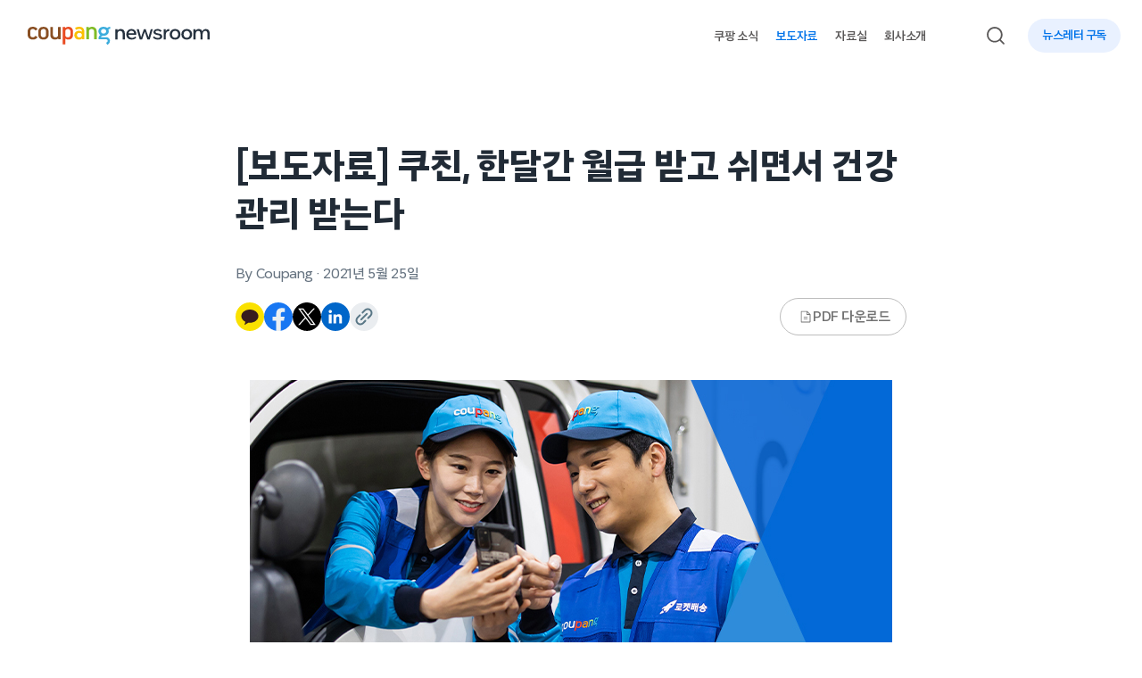

--- FILE ---
content_type: text/html; charset=UTF-8
request_url: https://news.coupang.com/archives/7433/
body_size: 24892
content:
<!DOCTYPE html>
<html lang="ko-KR">
<head>
    <meta charset="UTF-8" />
    <meta http-equiv="X-UA-Compatible" content="IE=edge" />
    <meta name="viewport" content="width=device-width, initial-scale=1.0" />
    <meta name='robots' content='index, follow, max-image-preview:large, max-snippet:-1, max-video-preview:-1' />
	<style>img:is([sizes="auto" i], [sizes^="auto," i]) { contain-intrinsic-size: 3000px 1500px }</style>
	
	<!-- This site is optimized with the Yoast SEO plugin v19.13 - https://yoast.com/wordpress/plugins/seo/ -->
	<title>[보도자료] 쿠친, 한달간 월급 받고 쉬면서 건강 관리 받는다 - 쿠팡 뉴스룸</title>
	<link rel="canonical" href="https://news.coupang.com/archives/7433/" />
	<meta property="og:locale" content="ko_KR" />
	<meta property="og:type" content="article" />
	<meta property="og:title" content="[보도자료] 쿠친, 한달간 월급 받고 쉬면서 건강 관리 받는다 - 쿠팡 뉴스룸" />
	<meta property="og:description" content="2021. 5. 25.&nbsp;서울&nbsp;&#8212;쿠팡이 배송직원인 쿠팡친구(쿠친)들을 대상으로 한달간 급여를 받으면서도 업무를 멈추고 건강관리에만 집중할 수 있는 ‘쿠팡케어‘ 프로그램의 본격 가동에 들어갔다. ‘쿠팡케어’는 근로자들의 건강과 안전을 최우선 경영원칙으로 삼아온 쿠팡이 새롭게 시행하는 프로그램으로, 직고용, 주5일 52시간 근무체제 등으로 택배물류업계 근로환경 발전을 선도해온 쿠팡의 노력에 또 하나의 이정표가 될 전망이다. 쿠팡이 의료∙헬스케어 분야 전문가들과 공동으로 개발한 ‘쿠팡케어’는 혈압∙혈당 [&hellip;]" />
	<meta property="og:url" content="https://news.coupang.com/archives/7433/" />
	<meta property="og:site_name" content="쿠팡 뉴스룸" />
	<meta property="article:publisher" content="https://www.facebook.com/coupangnewsroom" />
	<meta property="article:published_time" content="2021-05-25T01:44:00+00:00" />
	<meta property="article:modified_time" content="2024-05-17T05:13:07+00:00" />
	<meta property="og:image" content="https://news.coupang.com/wp-content/uploads/2024/05/coupang-health-care-210525-01.jpg" />
	<meta property="og:image:width" content="720" />
	<meta property="og:image:height" content="295" />
	<meta property="og:image:type" content="image/jpeg" />
	<meta name="author" content="Coupang" />
	<meta name="twitter:card" content="summary_large_image" />
	<meta name="twitter:label1" content="Written by" />
	<meta name="twitter:data1" content="Coupang" />
	<meta name="twitter:label2" content="Est. reading time" />
	<meta name="twitter:data2" content="4분" />
	<script type="application/ld+json" class="yoast-schema-graph">{"@context":"https://schema.org","@graph":[{"@type":"Article","@id":"https://news.coupang.com/archives/7433/#article","isPartOf":{"@id":"https://news.coupang.com/archives/7433/"},"author":{"name":"Coupang","@id":"https://news.coupang.com/#/schema/person/53c0343c41d128eea7ddda78311fdb24"},"headline":"[보도자료] 쿠친, 한달간 월급 받고 쉬면서 건강 관리 받는다","datePublished":"2021-05-25T01:44:00+00:00","dateModified":"2024-05-17T05:13:07+00:00","mainEntityOfPage":{"@id":"https://news.coupang.com/archives/7433/"},"wordCount":31,"publisher":{"@id":"https://news.coupang.com/#organization"},"image":{"@id":"https://news.coupang.com/archives/7433/#primaryimage"},"thumbnailUrl":"https://news.coupang.com/wp-content/uploads/2024/05/coupang-health-care-210525-01.jpg","keywords":["쿠팡","쿠팡친구","쿠팡케어"],"articleSection":["보도자료"],"inLanguage":"ko-KR"},{"@type":"WebPage","@id":"https://news.coupang.com/archives/7433/","url":"https://news.coupang.com/archives/7433/","name":"[보도자료] 쿠친, 한달간 월급 받고 쉬면서 건강 관리 받는다 - 쿠팡 뉴스룸","isPartOf":{"@id":"https://news.coupang.com/#website"},"primaryImageOfPage":{"@id":"https://news.coupang.com/archives/7433/#primaryimage"},"image":{"@id":"https://news.coupang.com/archives/7433/#primaryimage"},"thumbnailUrl":"https://news.coupang.com/wp-content/uploads/2024/05/coupang-health-care-210525-01.jpg","datePublished":"2021-05-25T01:44:00+00:00","dateModified":"2024-05-17T05:13:07+00:00","inLanguage":"ko-KR","potentialAction":[{"@type":"ReadAction","target":["https://news.coupang.com/archives/7433/"]}]},{"@type":"ImageObject","inLanguage":"ko-KR","@id":"https://news.coupang.com/archives/7433/#primaryimage","url":"https://news.coupang.com/wp-content/uploads/2024/05/coupang-health-care-210525-01.jpg","contentUrl":"https://news.coupang.com/wp-content/uploads/2024/05/coupang-health-care-210525-01.jpg","width":720,"height":295,"caption":"쿠팡 건강관리"},{"@type":"WebSite","@id":"https://news.coupang.com/#website","url":"https://news.coupang.com/","name":"쿠팡 뉴스룸","description":"","publisher":{"@id":"https://news.coupang.com/#organization"},"potentialAction":[{"@type":"SearchAction","target":{"@type":"EntryPoint","urlTemplate":"https://news.coupang.com/?s={search_term_string}"},"query-input":"required name=search_term_string"}],"inLanguage":"ko-KR"},{"@type":"Organization","@id":"https://news.coupang.com/#organization","name":"쿠팡 뉴스룸","url":"https://news.coupang.com/","logo":{"@type":"ImageObject","inLanguage":"ko-KR","@id":"https://news.coupang.com/#/schema/logo/image/","url":"https://news.coupang.com/wp-content/uploads/2023/01/20230119_045446.jpg","contentUrl":"https://news.coupang.com/wp-content/uploads/2023/01/20230119_045446.jpg","width":1314,"height":729,"caption":"쿠팡 뉴스룸"},"image":{"@id":"https://news.coupang.com/#/schema/logo/image/"},"sameAs":["https://www.youtube.com/c/coupangnewsroom","https://www.instagram.com/coupang_news/","https://www.facebook.com/coupangnewsroom"]},{"@type":"Person","@id":"https://news.coupang.com/#/schema/person/53c0343c41d128eea7ddda78311fdb24","name":"Coupang","url":"https://news.coupang.com/archives/author/newsroom-team/"}]}</script>
	<!-- / Yoast SEO plugin. -->


<link rel='dns-prefetch' href='//cdnjs.cloudflare.com' />
<link rel='dns-prefetch' href='//naver.github.io' />
<link rel='dns-prefetch' href='//t1.kakaocdn.net' />
<link rel='dns-prefetch' href='//www.googletagmanager.com' />

<link rel="alternate" type="application/rss+xml" title="쿠팡 뉴스룸 &raquo; [보도자료] 쿠친, 한달간 월급 받고 쉬면서 건강 관리 받는다 댓글 피드" href="https://news.coupang.com/archives/7433/feed/" />
		<!-- This site uses the Google Analytics by MonsterInsights plugin v8.11.0 - Using Analytics tracking - https://www.monsterinsights.com/ -->
		<!-- Note: MonsterInsights is not currently configured on this site. The site owner needs to authenticate with Google Analytics in the MonsterInsights settings panel. -->
					<!-- No UA code set -->
				<!-- / Google Analytics by MonsterInsights -->
		<link rel='stylesheet' id='jquery.bxslider-css' href='http://news.coupang.com/wp-content/plugins/bxslider-integration/assets/css/bxslider-integration.min.css?ver=6.7.2' type='text/css' media='all' />
<link rel='stylesheet' id='wp-block-library-css' href='https://news.coupang.com/wp-includes/css/dist/block-library/style.min.css?ver=6.7.2' type='text/css' media='all' />
<style id='wp-block-library-theme-inline-css' type='text/css'>
.wp-block-audio :where(figcaption){color:#555;font-size:13px;text-align:center}.is-dark-theme .wp-block-audio :where(figcaption){color:#ffffffa6}.wp-block-audio{margin:0 0 1em}.wp-block-code{border:1px solid #ccc;border-radius:4px;font-family:Menlo,Consolas,monaco,monospace;padding:.8em 1em}.wp-block-embed :where(figcaption){color:#555;font-size:13px;text-align:center}.is-dark-theme .wp-block-embed :where(figcaption){color:#ffffffa6}.wp-block-embed{margin:0 0 1em}.blocks-gallery-caption{color:#555;font-size:13px;text-align:center}.is-dark-theme .blocks-gallery-caption{color:#ffffffa6}:root :where(.wp-block-image figcaption){color:#555;font-size:13px;text-align:center}.is-dark-theme :root :where(.wp-block-image figcaption){color:#ffffffa6}.wp-block-image{margin:0 0 1em}.wp-block-pullquote{border-bottom:4px solid;border-top:4px solid;color:currentColor;margin-bottom:1.75em}.wp-block-pullquote cite,.wp-block-pullquote footer,.wp-block-pullquote__citation{color:currentColor;font-size:.8125em;font-style:normal;text-transform:uppercase}.wp-block-quote{border-left:.25em solid;margin:0 0 1.75em;padding-left:1em}.wp-block-quote cite,.wp-block-quote footer{color:currentColor;font-size:.8125em;font-style:normal;position:relative}.wp-block-quote:where(.has-text-align-right){border-left:none;border-right:.25em solid;padding-left:0;padding-right:1em}.wp-block-quote:where(.has-text-align-center){border:none;padding-left:0}.wp-block-quote.is-large,.wp-block-quote.is-style-large,.wp-block-quote:where(.is-style-plain){border:none}.wp-block-search .wp-block-search__label{font-weight:700}.wp-block-search__button{border:1px solid #ccc;padding:.375em .625em}:where(.wp-block-group.has-background){padding:1.25em 2.375em}.wp-block-separator.has-css-opacity{opacity:.4}.wp-block-separator{border:none;border-bottom:2px solid;margin-left:auto;margin-right:auto}.wp-block-separator.has-alpha-channel-opacity{opacity:1}.wp-block-separator:not(.is-style-wide):not(.is-style-dots){width:100px}.wp-block-separator.has-background:not(.is-style-dots){border-bottom:none;height:1px}.wp-block-separator.has-background:not(.is-style-wide):not(.is-style-dots){height:2px}.wp-block-table{margin:0 0 1em}.wp-block-table td,.wp-block-table th{word-break:normal}.wp-block-table :where(figcaption){color:#555;font-size:13px;text-align:center}.is-dark-theme .wp-block-table :where(figcaption){color:#ffffffa6}.wp-block-video :where(figcaption){color:#555;font-size:13px;text-align:center}.is-dark-theme .wp-block-video :where(figcaption){color:#ffffffa6}.wp-block-video{margin:0 0 1em}:root :where(.wp-block-template-part.has-background){margin-bottom:0;margin-top:0;padding:1.25em 2.375em}
</style>
<link rel='stylesheet' id='carousel-block-slick-css' href='https://news.coupang.com/wp-content/plugins/carousel-block/dist/assets/vendor/slick/slick.min.css?ver=1658711969' type='text/css' media='' />
<link rel='stylesheet' id='carousel-block-css' href='https://news.coupang.com/wp-content/plugins/carousel-block/dist/blocks.style.build.css?ver=1658711969' type='text/css' media='all' />
<style id='global-styles-inline-css' type='text/css'>
:root{--wp--preset--aspect-ratio--square: 1;--wp--preset--aspect-ratio--4-3: 4/3;--wp--preset--aspect-ratio--3-4: 3/4;--wp--preset--aspect-ratio--3-2: 3/2;--wp--preset--aspect-ratio--2-3: 2/3;--wp--preset--aspect-ratio--16-9: 16/9;--wp--preset--aspect-ratio--9-16: 9/16;--wp--preset--color--black: #000000;--wp--preset--color--cyan-bluish-gray: #abb8c3;--wp--preset--color--white: #ffffff;--wp--preset--color--pale-pink: #f78da7;--wp--preset--color--vivid-red: #cf2e2e;--wp--preset--color--luminous-vivid-orange: #ff6900;--wp--preset--color--luminous-vivid-amber: #fcb900;--wp--preset--color--light-green-cyan: #7bdcb5;--wp--preset--color--vivid-green-cyan: #00d084;--wp--preset--color--pale-cyan-blue: #8ed1fc;--wp--preset--color--vivid-cyan-blue: #0693e3;--wp--preset--color--vivid-purple: #9b51e0;--wp--preset--color--coupang-white: #ffffff;--wp--preset--color--coupang-black: #212B36;--wp--preset--color--coupang-blue-500: #0073E9;--wp--preset--color--coupang-blue-100: #C1D5F6;--wp--preset--color--warm-black: #363636;--wp--preset--color--blue-gray-100: #EBF0F2;--wp--preset--color--blue-gray-200: #ACC4CF;--wp--preset--color--blue-gray-300: #97ACB6;--wp--preset--color--blue-gray-400: #77909C;--wp--preset--color--blue-gray-500: #597786;--wp--preset--color--gray-100: #EBEDF0;--wp--preset--color--gray-200: #C2CAD1;--wp--preset--color--gray-300: #ABB8C3;--wp--preset--color--gray-400: #8292A3;--wp--preset--color--gray-500: #667380;--wp--preset--color--warm-gray-100: #F6F6F6;--wp--preset--color--warm-gray-200: #D9D9D9;--wp--preset--color--warm-gray-300: #BDBDBD;--wp--preset--color--warm-gray-400: #727272;--wp--preset--color--warm-gray-500: #595757;--wp--preset--gradient--vivid-cyan-blue-to-vivid-purple: linear-gradient(135deg,rgba(6,147,227,1) 0%,rgb(155,81,224) 100%);--wp--preset--gradient--light-green-cyan-to-vivid-green-cyan: linear-gradient(135deg,rgb(122,220,180) 0%,rgb(0,208,130) 100%);--wp--preset--gradient--luminous-vivid-amber-to-luminous-vivid-orange: linear-gradient(135deg,rgba(252,185,0,1) 0%,rgba(255,105,0,1) 100%);--wp--preset--gradient--luminous-vivid-orange-to-vivid-red: linear-gradient(135deg,rgba(255,105,0,1) 0%,rgb(207,46,46) 100%);--wp--preset--gradient--very-light-gray-to-cyan-bluish-gray: linear-gradient(135deg,rgb(238,238,238) 0%,rgb(169,184,195) 100%);--wp--preset--gradient--cool-to-warm-spectrum: linear-gradient(135deg,rgb(74,234,220) 0%,rgb(151,120,209) 20%,rgb(207,42,186) 40%,rgb(238,44,130) 60%,rgb(251,105,98) 80%,rgb(254,248,76) 100%);--wp--preset--gradient--blush-light-purple: linear-gradient(135deg,rgb(255,206,236) 0%,rgb(152,150,240) 100%);--wp--preset--gradient--blush-bordeaux: linear-gradient(135deg,rgb(254,205,165) 0%,rgb(254,45,45) 50%,rgb(107,0,62) 100%);--wp--preset--gradient--luminous-dusk: linear-gradient(135deg,rgb(255,203,112) 0%,rgb(199,81,192) 50%,rgb(65,88,208) 100%);--wp--preset--gradient--pale-ocean: linear-gradient(135deg,rgb(255,245,203) 0%,rgb(182,227,212) 50%,rgb(51,167,181) 100%);--wp--preset--gradient--electric-grass: linear-gradient(135deg,rgb(202,248,128) 0%,rgb(113,206,126) 100%);--wp--preset--gradient--midnight: linear-gradient(135deg,rgb(2,3,129) 0%,rgb(40,116,252) 100%);--wp--preset--font-size--small: .875rem;--wp--preset--font-size--medium: 1.125rem;--wp--preset--font-size--large: 1.5rem;--wp--preset--font-size--x-large: 1.625rem;--wp--preset--font-size--tiny: .75rem;--wp--preset--font-size--normal: 1rem;--wp--preset--font-size--biggish: 1.25rem;--wp--preset--font-size--huge: 1.875rem;--wp--preset--font-size--gigantic: 2.25rem;--wp--preset--font-size--colossal: 2.75rem;--wp--preset--font-family--cp-sans-text-300: "CP Sans Text 300", sans-serif;--wp--preset--font-family--cp-sans-text-400: "CP Sans Text 400", sans-serif;--wp--preset--font-family--cp-sans-text-500: "CP Sans Text 500", sans-serif;--wp--preset--font-family--cp-sans-text-600: "CP Sans Text 600", sans-serif;--wp--preset--font-family--cp-sans-text-700: "CP Sans Text 700", sans-serif;--wp--preset--spacing--20: 0.44rem;--wp--preset--spacing--30: 0.67rem;--wp--preset--spacing--40: 1rem;--wp--preset--spacing--50: 1.5rem;--wp--preset--spacing--60: 2.25rem;--wp--preset--spacing--70: 3.38rem;--wp--preset--spacing--80: 5.06rem;--wp--preset--shadow--natural: 6px 6px 9px rgba(0, 0, 0, 0.2);--wp--preset--shadow--deep: 12px 12px 50px rgba(0, 0, 0, 0.4);--wp--preset--shadow--sharp: 6px 6px 0px rgba(0, 0, 0, 0.2);--wp--preset--shadow--outlined: 6px 6px 0px -3px rgba(255, 255, 255, 1), 6px 6px rgba(0, 0, 0, 1);--wp--preset--shadow--crisp: 6px 6px 0px rgba(0, 0, 0, 1);--wp--custom--spacing--small: max(1.25rem, 5vw);--wp--custom--spacing--medium: clamp(2rem, 8vw, calc(4 * var(--wp--style--block-gap)));--wp--custom--spacing--large: clamp(4rem, 10vw, 8rem);--wp--custom--spacing--outer: var(--wp--custom--spacing--small, 1.25rem);--wp--custom--typography--font-size--huge: clamp(2.25rem, 4vw, 2.75rem);--wp--custom--typography--font-size--gigantic: clamp(2.75rem, 6vw, 3.25rem);--wp--custom--typography--font-size--colossal: clamp(3.25rem, 8vw, 6.25rem);--wp--custom--typography--line-height--fit: 1;--wp--custom--typography--line-height--small: 1.3;--wp--custom--typography--line-height--medium: 1.4;--wp--custom--typography--line-height--normal: 1.48;--wp--custom--typography--line-height--large: 1.5;--wp--custom--typography--line-height--xlarge: 1.54;}:root { --wp--style--global--content-size: 753px;--wp--style--global--wide-size: 1152px; }:where(body) { margin: 0; }.wp-site-blocks > .alignleft { float: left; margin-right: 2em; }.wp-site-blocks > .alignright { float: right; margin-left: 2em; }.wp-site-blocks > .aligncenter { justify-content: center; margin-left: auto; margin-right: auto; }:where(.wp-site-blocks) > * { margin-block-start: 2rem; margin-block-end: 0; }:where(.wp-site-blocks) > :first-child { margin-block-start: 0; }:where(.wp-site-blocks) > :last-child { margin-block-end: 0; }:root { --wp--style--block-gap: 2rem; }:root :where(.is-layout-flow) > :first-child{margin-block-start: 0;}:root :where(.is-layout-flow) > :last-child{margin-block-end: 0;}:root :where(.is-layout-flow) > *{margin-block-start: 2rem;margin-block-end: 0;}:root :where(.is-layout-constrained) > :first-child{margin-block-start: 0;}:root :where(.is-layout-constrained) > :last-child{margin-block-end: 0;}:root :where(.is-layout-constrained) > *{margin-block-start: 2rem;margin-block-end: 0;}:root :where(.is-layout-flex){gap: 2rem;}:root :where(.is-layout-grid){gap: 2rem;}.is-layout-flow > .alignleft{float: left;margin-inline-start: 0;margin-inline-end: 2em;}.is-layout-flow > .alignright{float: right;margin-inline-start: 2em;margin-inline-end: 0;}.is-layout-flow > .aligncenter{margin-left: auto !important;margin-right: auto !important;}.is-layout-constrained > .alignleft{float: left;margin-inline-start: 0;margin-inline-end: 2em;}.is-layout-constrained > .alignright{float: right;margin-inline-start: 2em;margin-inline-end: 0;}.is-layout-constrained > .aligncenter{margin-left: auto !important;margin-right: auto !important;}.is-layout-constrained > :where(:not(.alignleft):not(.alignright):not(.alignfull)){max-width: var(--wp--style--global--content-size);margin-left: auto !important;margin-right: auto !important;}.is-layout-constrained > .alignwide{max-width: var(--wp--style--global--wide-size);}body .is-layout-flex{display: flex;}.is-layout-flex{flex-wrap: wrap;align-items: center;}.is-layout-flex > :is(*, div){margin: 0;}body .is-layout-grid{display: grid;}.is-layout-grid > :is(*, div){margin: 0;}body{background-color: var(--wp--preset--color--background);color: var(--wp--preset--color--foreground);font-family: var(--wp--preset--font-family--cp-sans-text-400);font-size: var(--wp--preset--font-size--medium);line-height: var(--wp--custom--typography--line-height--normal);padding-top: 0px;padding-right: 0px;padding-bottom: 0px;padding-left: 0px;}a:where(:not(.wp-element-button)){color: var(--wp--preset--color--foreground);text-decoration: underline;}h1{font-family: var(--wp--preset--font-family--cp-sans-text-700);font-size: var(--wp--preset--font-size--colossal);font-weight: 700;line-height: var(--wp--custom--typography--line-height--medium);}h2{font-family: var(--wp--preset--font-family--cp-sans-text-700);font-size: var(--wp--preset--font-size--huge);font-weight: 700;line-height: var(--wp--custom--typography--line-height--medium);}h3{font-family: var(--wp--preset--font-family--cp-sans-text-700);font-size: var(--wp--preset--font-size--x-large);font-weight: 700;line-height: var(--wp--custom--typography--line-height--tiny);}h4{font-family: var(--wp--preset--font-family--cp-sans-text-600);font-size: var(--wp--preset--font-size--medium);font-weight: 600;line-height: var(--wp--custom--typography--line-height--tiny);}h5{font-family: var(--wp--preset--font-family--cp-sans-text-600);font-size: var(--wp--preset--font-size--normal);font-weight: 600;line-height: var(--wp--custom--typography--line-height--normal);text-transform: uppercase;}h6{font-family: var(--wp--preset--font-family--cp-sans-text-500);font-size: var(--wp--preset--font-size--normal);font-weight: 500;line-height: var(--wp--custom--typography--line-height--normal);text-transform: uppercase;}:root :where(.wp-element-button, .wp-block-button__link){background-color: #32373c;border-width: 0;color: #fff;font-family: inherit;font-size: inherit;line-height: inherit;padding: calc(0.667em + 2px) calc(1.333em + 2px);text-decoration: none;}.has-black-color{color: var(--wp--preset--color--black) !important;}.has-cyan-bluish-gray-color{color: var(--wp--preset--color--cyan-bluish-gray) !important;}.has-white-color{color: var(--wp--preset--color--white) !important;}.has-pale-pink-color{color: var(--wp--preset--color--pale-pink) !important;}.has-vivid-red-color{color: var(--wp--preset--color--vivid-red) !important;}.has-luminous-vivid-orange-color{color: var(--wp--preset--color--luminous-vivid-orange) !important;}.has-luminous-vivid-amber-color{color: var(--wp--preset--color--luminous-vivid-amber) !important;}.has-light-green-cyan-color{color: var(--wp--preset--color--light-green-cyan) !important;}.has-vivid-green-cyan-color{color: var(--wp--preset--color--vivid-green-cyan) !important;}.has-pale-cyan-blue-color{color: var(--wp--preset--color--pale-cyan-blue) !important;}.has-vivid-cyan-blue-color{color: var(--wp--preset--color--vivid-cyan-blue) !important;}.has-vivid-purple-color{color: var(--wp--preset--color--vivid-purple) !important;}.has-coupang-white-color{color: var(--wp--preset--color--coupang-white) !important;}.has-coupang-black-color{color: var(--wp--preset--color--coupang-black) !important;}.has-coupang-blue-500-color{color: var(--wp--preset--color--coupang-blue-500) !important;}.has-coupang-blue-100-color{color: var(--wp--preset--color--coupang-blue-100) !important;}.has-warm-black-color{color: var(--wp--preset--color--warm-black) !important;}.has-blue-gray-100-color{color: var(--wp--preset--color--blue-gray-100) !important;}.has-blue-gray-200-color{color: var(--wp--preset--color--blue-gray-200) !important;}.has-blue-gray-300-color{color: var(--wp--preset--color--blue-gray-300) !important;}.has-blue-gray-400-color{color: var(--wp--preset--color--blue-gray-400) !important;}.has-blue-gray-500-color{color: var(--wp--preset--color--blue-gray-500) !important;}.has-gray-100-color{color: var(--wp--preset--color--gray-100) !important;}.has-gray-200-color{color: var(--wp--preset--color--gray-200) !important;}.has-gray-300-color{color: var(--wp--preset--color--gray-300) !important;}.has-gray-400-color{color: var(--wp--preset--color--gray-400) !important;}.has-gray-500-color{color: var(--wp--preset--color--gray-500) !important;}.has-warm-gray-100-color{color: var(--wp--preset--color--warm-gray-100) !important;}.has-warm-gray-200-color{color: var(--wp--preset--color--warm-gray-200) !important;}.has-warm-gray-300-color{color: var(--wp--preset--color--warm-gray-300) !important;}.has-warm-gray-400-color{color: var(--wp--preset--color--warm-gray-400) !important;}.has-warm-gray-500-color{color: var(--wp--preset--color--warm-gray-500) !important;}.has-black-background-color{background-color: var(--wp--preset--color--black) !important;}.has-cyan-bluish-gray-background-color{background-color: var(--wp--preset--color--cyan-bluish-gray) !important;}.has-white-background-color{background-color: var(--wp--preset--color--white) !important;}.has-pale-pink-background-color{background-color: var(--wp--preset--color--pale-pink) !important;}.has-vivid-red-background-color{background-color: var(--wp--preset--color--vivid-red) !important;}.has-luminous-vivid-orange-background-color{background-color: var(--wp--preset--color--luminous-vivid-orange) !important;}.has-luminous-vivid-amber-background-color{background-color: var(--wp--preset--color--luminous-vivid-amber) !important;}.has-light-green-cyan-background-color{background-color: var(--wp--preset--color--light-green-cyan) !important;}.has-vivid-green-cyan-background-color{background-color: var(--wp--preset--color--vivid-green-cyan) !important;}.has-pale-cyan-blue-background-color{background-color: var(--wp--preset--color--pale-cyan-blue) !important;}.has-vivid-cyan-blue-background-color{background-color: var(--wp--preset--color--vivid-cyan-blue) !important;}.has-vivid-purple-background-color{background-color: var(--wp--preset--color--vivid-purple) !important;}.has-coupang-white-background-color{background-color: var(--wp--preset--color--coupang-white) !important;}.has-coupang-black-background-color{background-color: var(--wp--preset--color--coupang-black) !important;}.has-coupang-blue-500-background-color{background-color: var(--wp--preset--color--coupang-blue-500) !important;}.has-coupang-blue-100-background-color{background-color: var(--wp--preset--color--coupang-blue-100) !important;}.has-warm-black-background-color{background-color: var(--wp--preset--color--warm-black) !important;}.has-blue-gray-100-background-color{background-color: var(--wp--preset--color--blue-gray-100) !important;}.has-blue-gray-200-background-color{background-color: var(--wp--preset--color--blue-gray-200) !important;}.has-blue-gray-300-background-color{background-color: var(--wp--preset--color--blue-gray-300) !important;}.has-blue-gray-400-background-color{background-color: var(--wp--preset--color--blue-gray-400) !important;}.has-blue-gray-500-background-color{background-color: var(--wp--preset--color--blue-gray-500) !important;}.has-gray-100-background-color{background-color: var(--wp--preset--color--gray-100) !important;}.has-gray-200-background-color{background-color: var(--wp--preset--color--gray-200) !important;}.has-gray-300-background-color{background-color: var(--wp--preset--color--gray-300) !important;}.has-gray-400-background-color{background-color: var(--wp--preset--color--gray-400) !important;}.has-gray-500-background-color{background-color: var(--wp--preset--color--gray-500) !important;}.has-warm-gray-100-background-color{background-color: var(--wp--preset--color--warm-gray-100) !important;}.has-warm-gray-200-background-color{background-color: var(--wp--preset--color--warm-gray-200) !important;}.has-warm-gray-300-background-color{background-color: var(--wp--preset--color--warm-gray-300) !important;}.has-warm-gray-400-background-color{background-color: var(--wp--preset--color--warm-gray-400) !important;}.has-warm-gray-500-background-color{background-color: var(--wp--preset--color--warm-gray-500) !important;}.has-black-border-color{border-color: var(--wp--preset--color--black) !important;}.has-cyan-bluish-gray-border-color{border-color: var(--wp--preset--color--cyan-bluish-gray) !important;}.has-white-border-color{border-color: var(--wp--preset--color--white) !important;}.has-pale-pink-border-color{border-color: var(--wp--preset--color--pale-pink) !important;}.has-vivid-red-border-color{border-color: var(--wp--preset--color--vivid-red) !important;}.has-luminous-vivid-orange-border-color{border-color: var(--wp--preset--color--luminous-vivid-orange) !important;}.has-luminous-vivid-amber-border-color{border-color: var(--wp--preset--color--luminous-vivid-amber) !important;}.has-light-green-cyan-border-color{border-color: var(--wp--preset--color--light-green-cyan) !important;}.has-vivid-green-cyan-border-color{border-color: var(--wp--preset--color--vivid-green-cyan) !important;}.has-pale-cyan-blue-border-color{border-color: var(--wp--preset--color--pale-cyan-blue) !important;}.has-vivid-cyan-blue-border-color{border-color: var(--wp--preset--color--vivid-cyan-blue) !important;}.has-vivid-purple-border-color{border-color: var(--wp--preset--color--vivid-purple) !important;}.has-coupang-white-border-color{border-color: var(--wp--preset--color--coupang-white) !important;}.has-coupang-black-border-color{border-color: var(--wp--preset--color--coupang-black) !important;}.has-coupang-blue-500-border-color{border-color: var(--wp--preset--color--coupang-blue-500) !important;}.has-coupang-blue-100-border-color{border-color: var(--wp--preset--color--coupang-blue-100) !important;}.has-warm-black-border-color{border-color: var(--wp--preset--color--warm-black) !important;}.has-blue-gray-100-border-color{border-color: var(--wp--preset--color--blue-gray-100) !important;}.has-blue-gray-200-border-color{border-color: var(--wp--preset--color--blue-gray-200) !important;}.has-blue-gray-300-border-color{border-color: var(--wp--preset--color--blue-gray-300) !important;}.has-blue-gray-400-border-color{border-color: var(--wp--preset--color--blue-gray-400) !important;}.has-blue-gray-500-border-color{border-color: var(--wp--preset--color--blue-gray-500) !important;}.has-gray-100-border-color{border-color: var(--wp--preset--color--gray-100) !important;}.has-gray-200-border-color{border-color: var(--wp--preset--color--gray-200) !important;}.has-gray-300-border-color{border-color: var(--wp--preset--color--gray-300) !important;}.has-gray-400-border-color{border-color: var(--wp--preset--color--gray-400) !important;}.has-gray-500-border-color{border-color: var(--wp--preset--color--gray-500) !important;}.has-warm-gray-100-border-color{border-color: var(--wp--preset--color--warm-gray-100) !important;}.has-warm-gray-200-border-color{border-color: var(--wp--preset--color--warm-gray-200) !important;}.has-warm-gray-300-border-color{border-color: var(--wp--preset--color--warm-gray-300) !important;}.has-warm-gray-400-border-color{border-color: var(--wp--preset--color--warm-gray-400) !important;}.has-warm-gray-500-border-color{border-color: var(--wp--preset--color--warm-gray-500) !important;}.has-vivid-cyan-blue-to-vivid-purple-gradient-background{background: var(--wp--preset--gradient--vivid-cyan-blue-to-vivid-purple) !important;}.has-light-green-cyan-to-vivid-green-cyan-gradient-background{background: var(--wp--preset--gradient--light-green-cyan-to-vivid-green-cyan) !important;}.has-luminous-vivid-amber-to-luminous-vivid-orange-gradient-background{background: var(--wp--preset--gradient--luminous-vivid-amber-to-luminous-vivid-orange) !important;}.has-luminous-vivid-orange-to-vivid-red-gradient-background{background: var(--wp--preset--gradient--luminous-vivid-orange-to-vivid-red) !important;}.has-very-light-gray-to-cyan-bluish-gray-gradient-background{background: var(--wp--preset--gradient--very-light-gray-to-cyan-bluish-gray) !important;}.has-cool-to-warm-spectrum-gradient-background{background: var(--wp--preset--gradient--cool-to-warm-spectrum) !important;}.has-blush-light-purple-gradient-background{background: var(--wp--preset--gradient--blush-light-purple) !important;}.has-blush-bordeaux-gradient-background{background: var(--wp--preset--gradient--blush-bordeaux) !important;}.has-luminous-dusk-gradient-background{background: var(--wp--preset--gradient--luminous-dusk) !important;}.has-pale-ocean-gradient-background{background: var(--wp--preset--gradient--pale-ocean) !important;}.has-electric-grass-gradient-background{background: var(--wp--preset--gradient--electric-grass) !important;}.has-midnight-gradient-background{background: var(--wp--preset--gradient--midnight) !important;}.has-small-font-size{font-size: var(--wp--preset--font-size--small) !important;}.has-medium-font-size{font-size: var(--wp--preset--font-size--medium) !important;}.has-large-font-size{font-size: var(--wp--preset--font-size--large) !important;}.has-x-large-font-size{font-size: var(--wp--preset--font-size--x-large) !important;}.has-tiny-font-size{font-size: var(--wp--preset--font-size--tiny) !important;}.has-normal-font-size{font-size: var(--wp--preset--font-size--normal) !important;}.has-biggish-font-size{font-size: var(--wp--preset--font-size--biggish) !important;}.has-huge-font-size{font-size: var(--wp--preset--font-size--huge) !important;}.has-gigantic-font-size{font-size: var(--wp--preset--font-size--gigantic) !important;}.has-colossal-font-size{font-size: var(--wp--preset--font-size--colossal) !important;}.has-cp-sans-text-300-font-family{font-family: var(--wp--preset--font-family--cp-sans-text-300) !important;}.has-cp-sans-text-400-font-family{font-family: var(--wp--preset--font-family--cp-sans-text-400) !important;}.has-cp-sans-text-500-font-family{font-family: var(--wp--preset--font-family--cp-sans-text-500) !important;}.has-cp-sans-text-600-font-family{font-family: var(--wp--preset--font-family--cp-sans-text-600) !important;}.has-cp-sans-text-700-font-family{font-family: var(--wp--preset--font-family--cp-sans-text-700) !important;}
:root :where(.wp-block-pullquote){font-size: 1.5em;line-height: 1.6;}
</style>
<link rel='stylesheet' id='pdfprnt_frontend-css' href='https://news.coupang.com/wp-content/plugins/pdf-print-pro/css/frontend.css?ver=2.3.2' type='text/css' media='all' />
<link rel='stylesheet' id='cpnr-egjs-flicking-style-css' href='https://cdnjs.cloudflare.com/ajax/libs/egjs-flicking/4.4.0/flicking.css' type='text/css' media='all' />
<link rel='stylesheet' id='cpnr-style-css' href='https://news.coupang.com/wp-content/themes/cpnr/style.css?ver=6.7.2' type='text/css' media='all' />
<link rel='stylesheet' id='cpnr-block-style-css' href='https://news.coupang.com/wp-content/themes/cpnr/assets/css/blocks.css?ver=6.7.2' type='text/css' media='all' />
<link rel='stylesheet' id='cpnr-newsletter-style-css' href='https://news.coupang.com/wp-content/themes/cpnr/flexion/newsletter.css?ver=6.7.2' type='text/css' media='all' />
<script type="text/javascript" src="https://news.coupang.com/wp-includes/js/jquery/jquery.min.js?ver=3.7.1" id="jquery-core-js"></script>
<script type="text/javascript" src="https://news.coupang.com/wp-includes/js/jquery/jquery-migrate.min.js?ver=3.4.1" id="jquery-migrate-js"></script>
<script type="text/javascript" src="http://news.coupang.com/wp-content/plugins/bxslider-integration/assets/js/bxslider-integration.min.js?ver=6.7.2" id="jquery.bxslider-js"></script>

<!-- Google Analytics snippet added by Site Kit -->
<script type="text/javascript" src="https://www.googletagmanager.com/gtag/js?id=G-WQ2R3HQM0J" id="google_gtagjs-js" async></script>
<script type="text/javascript" id="google_gtagjs-js-after">
/* <![CDATA[ */
window.dataLayer = window.dataLayer || [];function gtag(){dataLayer.push(arguments);}
gtag("js", new Date());
gtag("set", "developer_id.dZTNiMT", true);
gtag("config", "G-WQ2R3HQM0J");
/* ]]> */
</script>

<!-- End Google Analytics snippet added by Site Kit -->
<link rel="https://api.w.org/" href="https://news.coupang.com/wp-json/" /><link rel="alternate" title="JSON" type="application/json" href="https://news.coupang.com/wp-json/wp/v2/posts/7433" /><link rel="EditURI" type="application/rsd+xml" title="RSD" href="https://news.coupang.com/xmlrpc.php?rsd" />
<meta name="generator" content="WordPress 6.7.2" />
<link rel='shortlink' href='https://news.coupang.com/?p=7433' />
<link rel="alternate" title="oEmbed (JSON)" type="application/json+oembed" href="https://news.coupang.com/wp-json/oembed/1.0/embed?url=https%3A%2F%2Fnews.coupang.com%2Farchives%2F7433%2F" />
<link rel="alternate" title="oEmbed (XML)" type="text/xml+oembed" href="https://news.coupang.com/wp-json/oembed/1.0/embed?url=https%3A%2F%2Fnews.coupang.com%2Farchives%2F7433%2F&#038;format=xml" />
<meta name="generator" content="Site Kit by Google 1.79.1" /><!-- Analytics by WP Statistics v13.2.4.1 - https://wp-statistics.com/ -->
<script>var WP_Statistics_http = new XMLHttpRequest();WP_Statistics_http.open('GET', 'https://news.coupang.com/wp-json/wp-statistics/v2/hit?_=1763553785&_wpnonce=670506b5b1&wp_statistics_hit_rest=yes&browser=Unknown&platform=Unknown&version=Unknown&device=bot&model=Unknown&referred=https%3A%2F%2Fnews.coupang.com&ip=10.248.67.23&exclusion_match=yes&exclusion_reason=CrawlerDetect&ua=Mozilla%2F5.0+%28Macintosh%3B+Intel+Mac+OS+X+10_15_7%29+AppleWebKit%2F537.36+%28KHTML%2C+like+Gecko%29+Chrome%2F131.0.0.0+Safari%2F537.36%3B+ClaudeBot%2F1.0%3B+%2Bclaudebot%40anthropic.com%29&track_all=1&timestamp=1763586185&current_page_type=post&current_page_id=7433&search_query&page_uri=/archives/7433/&user_id=0', true);WP_Statistics_http.setRequestHeader("Content-Type", "application/json;charset=UTF-8");WP_Statistics_http.send(null);</script>
<meta name="generator" content="Elementor 3.15.2; features: e_dom_optimization, e_optimized_assets_loading, e_optimized_css_loading, additional_custom_breakpoints; settings: css_print_method-external, google_font-enabled, font_display-swap">
<style class='wp-fonts-local' type='text/css'>
@font-face{font-family:"CP Sans Text 300";font-style:normal;font-weight:300;font-display:fallback;src:url('https://news.coupang.com/wp-content/themes/cpnr/assets/fonts/CPSansText-aLt.woff2') format('woff2');font-stretch:normal;}
@font-face{font-family:"CP Sans Text 400";font-style:normal;font-weight:400;font-display:fallback;src:url('https://news.coupang.com/wp-content/themes/cpnr/assets/fonts/CPSansText-bRg.woff2') format('woff2');font-stretch:normal;}
@font-face{font-family:"CP Sans Text 500";font-style:normal;font-weight:500;font-display:fallback;src:url('https://news.coupang.com/wp-content/themes/cpnr/assets/fonts/CPSansText-cMd.woff2') format('woff2');font-stretch:normal;}
@font-face{font-family:"CP Sans Text 600";font-style:normal;font-weight:600;font-display:fallback;src:url('https://news.coupang.com/wp-content/themes/cpnr/assets/fonts/CPSansText-dSb.woff2') format('woff2');font-stretch:normal;}
@font-face{font-family:"CP Sans Text 700";font-style:normal;font-weight:700;font-display:fallback;src:url('https://news.coupang.com/wp-content/themes/cpnr/assets/fonts/CPSansText-eBd.woff2') format('woff2');font-stretch:normal;}
</style>
<link rel="icon" href="https://news.coupang.com/wp-content/uploads/2022/07/220719_favicon-512x512-1-1.ico" sizes="32x32" />
<link rel="icon" href="https://news.coupang.com/wp-content/uploads/2022/07/220719_favicon-512x512-1-1.ico" sizes="192x192" />
<link rel="apple-touch-icon" href="https://news.coupang.com/wp-content/uploads/2022/07/220719_favicon-512x512-1-1.ico" />
<meta name="msapplication-TileImage" content="https://news.coupang.com/wp-content/uploads/2022/07/220719_favicon-512x512-1-1.ico" />

    <!-- Google Tag Manager -->
    <script>(function(w,d,s,l,i){w[l]=w[l]||[];w[l].push({'gtm.start':
    new Date().getTime(),event:'gtm.js'});var f=d.getElementsByTagName(s)[0],
    j=d.createElement(s),dl=l!='dataLayer'?'&l='+l:'';j.async=true;j.src=
    'https://www.googletagmanager.com/gtm.js?id='+i+dl;f.parentNode.insertBefore(j,f);
    })(window,document,'script','dataLayer','GTM-P29Q9NN5');</script>
    <!-- End Google Tag Manager -->

</head>
<body class="post-template-default single single-post postid-7433 single-format-standard elementor-default elementor-kit-30435">

<!-- Google Tag Manager (noscript) -->
<noscript><iframe src="https://www.googletagmanager.com/ns.html?id=GTM-P29Q9NN5"
height="0" width="0" style="display:none;visibility:hidden"></iframe></noscript>
<!-- End Google Tag Manager (noscript) -->

<a class="skip-link screen-reader-text" href="#content">본문으로 건너뛰기</a>
<div class="screen"></div>
<div class="screen-popup"></div>
<header class="site-header" id="header-pane">
    <div class="site-header-holder">
        <div>
            <h1 class="site-logo">
                <a href="https://news.coupang.com/">
                    <img src="https://news.coupang.com/wp-content/themes/cpnr/assets/images/logo.svg" alt="쿠팡 뉴스룸" />
                </a>
            </h1><!-- .site-logo -->
        </div>
        <div>
            <nav class="site-nav" id="nav-pane">
                <ul class="primary-menu"><li id="menu-item-20930" class="menu-item menu-item-type-taxonomy menu-item-object-category menu-item-20930"><a href="https://news.coupang.com/archives/category/news/">쿠팡 소식</a></li>
<li id="menu-item-20931" class="menu-item menu-item-type-taxonomy menu-item-object-category current-post-ancestor current-menu-parent current-post-parent menu-item-20931"><a href="https://news.coupang.com/archives/category/press/release/">보도자료</a></li>
<li id="menu-item-20932" class="menu-item menu-item-type-taxonomy menu-item-object-category menu-item-20932"><a href="https://news.coupang.com/archives/category/reference/">자료실</a></li>
<li id="menu-item-30840" class="menu-item menu-item-type-post_type menu-item-object-page menu-item-30840"><a href="https://news.coupang.com/company/">회사소개</a></li>
</ul>                <button type="button" class="button newsletter-toggle mobile-only">
                    뉴스레터 구독                </button>
            </nav><!-- .site-nav -->
            <button type="button" class="icon-button search-toggle" id="search-button">
                <svg class="svg-icon" aria-hidden="true" role="img" focusable="false" viewBox="0 0 24 24" xmlns="http://www.w3.org/2000/svg"><path fill="currentColor" d="M10.9,3.9c-3.8,0-7,3.1-7,7c0,3.8,3.1,7,7,7c3.8,0,7-3.1,7-7C17.8,7,14.7,3.9,10.9,3.9z M21.6,21.6 c-0.2,0.2-0.4,0.3-0.6,0.3s-0.5-0.1-0.6-0.3l-4-4c-1.5,1.2-3.4,2-5.5,2c-4.8,0-8.8-3.9-8.8-8.8C2.1,6,6,2.1,10.9,2.1 c4.8,0,8.8,3.9,8.8,8.8c0,2.1-0.7,4-2,5.5l4,4C22,20.7,22,21.3,21.6,21.6z" /></svg>                <span class="screen-reader-text">검색</span>
            </button><!-- .search-toggle -->
            <button type="button" class="icon-button menu-toggle mobile-only" id="nav-button">
                <span>
                <svg class="svg-icon" aria-hidden="true" role="img" focusable="false" viewBox="0 0 24 24" xmlns="http://www.w3.org/2000/svg"><path fill="currentColor" d="M21,12c0,0.4-0.4,0.8-0.8,0.8H3.8C3.3,12.8,3,12.4,3,12s0.4-0.8,0.8-0.8h16.5C20.7,11.2,21,11.6,21,12z M3.8,6.8h16.5C20.7,6.8,21,6.4,21,6s-0.4-0.8-0.8-0.8H3.8C3.3,5.2,3,5.6,3,6S3.3,6.8,3.8,6.8z M20.2,17.2H3.8C3.3,17.2,3,17.6,3,18 s0.4,0.8,0.8,0.8h16.5c0.4,0,0.8-0.4,0.8-0.8S20.7,17.2,20.2,17.2z" /></svg>                    <span class="screen-reader-text">메뉴 열기</span>
                </span>
                <span class="close">
                    <svg class="svg-icon" aria-hidden="true" role="img" focusable="false" viewBox="0 0 24 24" xmlns="http://www.w3.org/2000/svg"><path fill="currentColor" d="M13.1,12l5.3-5.3c0.3-0.3,0.3-0.8,0-1.1c-0.3-0.3-0.8-0.3-1.1,0L12,10.9L6.7,5.6c-0.3-0.3-0.8-0.3-1.1,0 c-0.3,0.3-0.3,0.8,0,1.1l5.3,5.3l-5.3,5.3c-0.3,0.3-0.3,0.8,0,1.1c0.2,0.2,0.4,0.2,0.6,0.2s0.4-0.1,0.6-0.2l5.3-5.3l5.3,5.3 c0.2,0.2,0.4,0.2,0.6,0.2s0.4-0.1,0.6-0.2c0.3-0.3,0.3-0.8,0-1.1L13.1,12z" /></svg>                    <span class="screen-reader-text">메뉴 닫기</span>
                </span>
            </button><!-- .menu-toggle -->
            <button type="button" class="desktop-only button newsletter-toggle">
                뉴스레터 구독            </button><!-- .newsletter-toggle -->
        </div>
    </div><!-- .site-header-holder -->
</header><!-- .site-header -->

<div class="site-search" id="search-pane">
    <div class="site-search-header">
        <div class="site-search-header-holder">
            <div class="site-logo">
                <img src="https://news.coupang.com/wp-content/themes/cpnr/assets/images/logo.svg" alt="쿠팡 뉴스룸" />
            </div>
            <button type="button" class="icon-button large-icon close" id="search-close">
                <svg class="svg-icon" aria-hidden="true" role="img" focusable="false" viewBox="0 0 24 24" xmlns="http://www.w3.org/2000/svg"><path fill="currentColor" d="M13.1,12l5.3-5.3c0.3-0.3,0.3-0.8,0-1.1c-0.3-0.3-0.8-0.3-1.1,0L12,10.9L6.7,5.6c-0.3-0.3-0.8-0.3-1.1,0 c-0.3,0.3-0.3,0.8,0,1.1l5.3,5.3l-5.3,5.3c-0.3,0.3-0.3,0.8,0,1.1c0.2,0.2,0.4,0.2,0.6,0.2s0.4-0.1,0.6-0.2l5.3-5.3l5.3,5.3 c0.2,0.2,0.4,0.2,0.6,0.2s0.4-0.1,0.6-0.2c0.3-0.3,0.3-0.8,0-1.1L13.1,12z" /></svg>                <span class="screen-reader-text">검색영역 닫기</span>
            </button>
        </div><!-- .site-search-header-holder -->
    </div><!-- .site-search-header -->
    
    <div class="site-search-body">
        <div class="site-search-body-holder">
            <form class="site-search-form" method="get" action="https://news.coupang.com/">
                <span class="icon-button xlarge-icon"><svg class="svg-icon" aria-hidden="true" role="img" focusable="false" viewBox="0 0 24 24" xmlns="http://www.w3.org/2000/svg"><path fill="currentColor" d="M10.9,3.9c-3.8,0-7,3.1-7,7c0,3.8,3.1,7,7,7c3.8,0,7-3.1,7-7C17.8,7,14.7,3.9,10.9,3.9z M21.6,21.6 c-0.2,0.2-0.4,0.3-0.6,0.3s-0.5-0.1-0.6-0.3l-4-4c-1.5,1.2-3.4,2-5.5,2c-4.8,0-8.8-3.9-8.8-8.8C2.1,6,6,2.1,10.9,2.1 c4.8,0,8.8,3.9,8.8,8.8c0,2.1-0.7,4-2,5.5l4,4C22,20.7,22,21.3,21.6,21.6z" /></svg></span>
                <label for="site-search-keyword" class="screen-reader-text">검색어</label>
                <input type="text" name="s" value="" autocomplete="off" class="input-text large-text" id="site-search-keyword" placeholder="쿠팡 뉴스룸 검색" />
                <button type="button" class="icon-button large-icon close" id="empty-button"><svg class="svg-icon" aria-hidden="true" role="img" focusable="false" viewBox="0 0 24 24" xmlns="http://www.w3.org/2000/svg"><path fill="currentColor" d="M13.1,12l5.3-5.3c0.3-0.3,0.3-0.8,0-1.1c-0.3-0.3-0.8-0.3-1.1,0L12,10.9L6.7,5.6c-0.3-0.3-0.8-0.3-1.1,0 c-0.3,0.3-0.3,0.8,0,1.1l5.3,5.3l-5.3,5.3c-0.3,0.3-0.3,0.8,0,1.1c0.2,0.2,0.4,0.2,0.6,0.2s0.4-0.1,0.6-0.2l5.3-5.3l5.3,5.3 c0.2,0.2,0.4,0.2,0.6,0.2s0.4-0.1,0.6-0.2c0.3-0.3,0.3-0.8,0-1.1L13.1,12z" /></svg></button>
            </form><!-- .site-search-form -->
            <div class="site-search-suggestion">
                <div class="keywords">
                    					<a href="/?s=AI" class="keyword">AI</a>
						<a href="/?s=%EC%BF%A0%ED%8C%A1%ED%94%8C%EB%A0%88%EC%9D%B4" class="keyword">쿠팡플레이</a>
						<a href="/?s=%EC%BF%A0%ED%8C%A1%EC%9D%B4%EC%B8%A0" class="keyword">쿠팡이츠</a>
						<a href="/?s=%EB%A1%9C%EC%BC%93%EA%B7%B8%EB%A1%9C%EC%8A%A4" class="keyword">로켓그로스</a>
						<a href="/?s=%EB%8C%80%EB%A7%8C" class="keyword">대만</a>
						<a href="/?s=%EC%9C%A0%ED%8A%9C%EB%B8%8C" class="keyword">유튜브</a>
						<a href="/?s=%EC%A7%81%EC%9E%A5%EC%9D%B8%EB%93%A4" class="keyword">직장인들</a>
					                    <!-- <a href="#" class="keyword">#추천검색어1</a>
                    <a href="#" class="keyword">#추천검색어2</a>
                    <a href="#" class="keyword">#추천검색어3</a>
                    <a href="#" class="keyword">#추천검색어4</a>
                    <a href="#" class="keyword">#추천검색어5</a>
                    <a href="#" class="keyword">#긴추천검색어</a>
                    <a href="#" class="keyword">#두번째줄에있는추천검색어</a> -->
                </div>
            </div><!-- .site-search-suggestion -->
        </div><!-- .site-search-body-holder -->
    </div><!-- .site-search-body -->
</div><!-- .site-search -->

<div class="newsletter-holder popup">
    <div class="newsletter-wrap">
        <button class="newsletter-popup-close icon-button" type="button"><svg class="svg-icon" aria-hidden="true" role="img" focusable="false" viewBox="0 0 24 24" xmlns="http://www.w3.org/2000/svg"><path fill="currentColor" d="M13.1,12l5.3-5.3c0.3-0.3,0.3-0.8,0-1.1c-0.3-0.3-0.8-0.3-1.1,0L12,10.9L6.7,5.6c-0.3-0.3-0.8-0.3-1.1,0 c-0.3,0.3-0.3,0.8,0,1.1l5.3,5.3l-5.3,5.3c-0.3,0.3-0.3,0.8,0,1.1c0.2,0.2,0.4,0.2,0.6,0.2s0.4-0.1,0.6-0.2l5.3-5.3l5.3,5.3 c0.2,0.2,0.4,0.2,0.6,0.2s0.4-0.1,0.6-0.2c0.3-0.3,0.3-0.8,0-1.1L13.1,12z" /></svg></button>
        <h2 class="newsletter-popup-title">쿠팡 뉴스레터 구독 신청</h2>
        <form class="newsletter-form">
            <div>
                <h3 class="newsletter-email-title">이메일 주소</h3>
                <input type="text" class="newsletter-email" name="email" placeholder="ex) coupang@coupang.com">
            </div>
            <div class="newsletter-information">
                <div class="newsletter-agreement">
                    <label class="newsletter-agreement-label" for="newsletter-check-popup">
                        <input type="checkbox" class="newsletter-check" id="newsletter-check-popup" name="chk">
                        <span class="checkmarker"></span>
                        개인정보 수집 및 이용 약관에 동의합니다.
                        <img class="" src="https://news.coupang.com/wp-content/themes/cpnr/flexion/images/checkbox.svg">
                    </label>
                </div>
                <div class="newsletter-policy">
                    <ul class="newsletter-policy-list">
                        <li class="newsletter-policy-item"><span class="newsletter-policy-text">수집 목적: 쿠팡 관련 자료 제공 및 뉴스레터 등 정보 전송</span></li>
                        <li class="newsletter-policy-item"><span class="newsletter-policy-text">수집 항목: 이메일</span></li>
                        <li class="newsletter-policy-item"><span class="newsletter-policy-text">보유 및 이용 기간 : <span class="newsletter-disagree">동의 철회</span>시 까지</span></li>
                    </ul>
                    <div class="newsletter-notice">
                        <span class="newsletter-list-symbol">*</span><span>귀하는 위 동의를 거절할 수 있으나, 거절시 구독 신청이 불가합니다.</span>
                    </div>
                </div>
            </div>
            <button class="newsletter-submit" name="btn" type="button"><span class="newsletter-complete"><svg class="svg-icon" aria-hidden="true" role="img" focusable="false" viewBox="0 0 24 24" xmlns="http://www.w3.org/2000/svg"><path fill="currentColor" d="M9.8,18.1c-0.2,0-0.5-0.1-0.6-0.3l-5.2-5.2c-0.4-0.4-0.4-0.9,0-1.3c0.4-0.4,0.9-0.4,1.3,0L9.8,16l9.9-9.9 c0.4-0.4,0.9-0.4,1.3,0s0.4,0.9,0,1.3L10.4,17.9C10.2,18.1,10,18.1,9.8,18.1z" /></svg></span><span class="newsletter-submit-text">신청하기</span></button>
        </form>
    </div>
</div><!-- .newsletter-holder -->

<main class="site-main" id="content">

<article id="post-7433" class="post-7433 post type-post status-publish format-standard has-post-thumbnail hentry category-release tag-52 tag-344 tag-585">

	<header class="entry-header">
        <div class="entry-header-holder">
            <h1 class="entry-title">[보도자료] 쿠친, 한달간 월급 받고 쉬면서 건강 관리 받는다</h1>            <div class="entry-meta">
                <div class="author-date">
                    <span>By Coupang</span>&nbsp;&middot;&nbsp;<span>2021년 5월 25일</span>
                </div>
                <div class="share">
                    <a href="#" class="share-button" id="share-kakao"><img src="https://news.coupang.com/wp-content/themes/cpnr/assets/images/share-kakaotalk.svg" alt="카카오톡으로 공유"></a>
                    <a href="#" class="share-button" id="share-facebook"><img src="https://news.coupang.com/wp-content/themes/cpnr/assets/images/share-facebook.svg" alt="페이스북으로 공유"></a>
                    <a href="#" class="share-button" id="share-twitter"><img src="https://news.coupang.com/wp-content/themes/cpnr/assets/images/share-twitter.svg" alt="트위터로 공유"></a>
                    <a href="#" class="share-button" id="share-linkedin"><img src="https://news.coupang.com/wp-content/themes/cpnr/assets/images/share-linkedin.svg" alt="링크드인으로 공유"></a>
                    <div class="toast-wrapper" id="toast-wrapper">
                        <a href="#" class="share-button" id="link-button"><img src="https://news.coupang.com/wp-content/themes/cpnr/assets/images/share-link.svg" alt="링크로 공유"></a>
                        <span class="toast" id="toast">
                            <svg class="svg-icon" aria-hidden="true" role="img" focusable="false" viewBox="0 0 24 24" xmlns="http://www.w3.org/2000/svg"><path fill="currentColor" d="M9.8,18.1c-0.2,0-0.5-0.1-0.6-0.3l-5.2-5.2c-0.4-0.4-0.4-0.9,0-1.3c0.4-0.4,0.9-0.4,1.3,0L9.8,16l9.9-9.9 c0.4-0.4,0.9-0.4,1.3,0s0.4,0.9,0,1.3L10.4,17.9C10.2,18.1,10,18.1,9.8,18.1z" /></svg>                            <span><span class="desktop-only inline">링크가 </span>복사 되었습니다.</span>
                        </span>
                    </div>
                    
                </div>
                <div class="download">
                    <a href="#" class="download-button pdf-download">
                        <svg class="svg-icon" aria-hidden="true" role="img" focusable="false" viewBox="0 0 24 24" xmlns="http://www.w3.org/2000/svg"><path fill="currentColor" d="M20.1,8c0-0.1-0.1-0.1-0.1-0.2l-5.2-5.2c-0.1-0.1-0.1-0.1-0.2-0.1c-0.1,0-0.2,0-0.2,0h-9c-0.4,0-0.7,0.1-1,0.4 s-0.4,0.6-0.4,1v16.5c0,0.4,0.1,0.7,0.4,1c0.3,0.3,0.6,0.4,1,0.4h13.5c0.4,0,0.7-0.1,1-0.4c0.3-0.3,0.4-0.6,0.4-1v-12 C20.1,8.2,20.1,8.1,20.1,8z M14.8,4.4l3.2,3.2h-3.2V4.4z M18.9,20.4c0,0-0.1,0-0.1,0H5.2c0,0-0.1,0-0.1,0c0,0,0-0.1,0-0.1V3.8 c0,0,0-0.1,0-0.1s0.1,0,0.1,0h8.4v4.6c0,0.3,0.3,0.6,0.6,0.6h4.7v11.4C18.9,20.3,18.9,20.3,18.9,20.4z M15.6,12.8 c0,0.3-0.3,0.6-0.6,0.6H9c-0.3,0-0.6-0.3-0.6-0.6c0-0.3,0.3-0.6,0.6-0.6h6C15.3,12.1,15.6,12.4,15.6,12.8z M15.6,15.8 c0,0.3-0.3,0.6-0.6,0.6H9c-0.3,0-0.6-0.3-0.6-0.6s0.3-0.6,0.6-0.6h6C15.3,15.2,15.6,15.4,15.6,15.8z" /></svg>                        PDF 다운로드                    </a>
                </div>
            </div><!-- .entry-meta -->
        </div><!-- .entry-header-holder -->
	</header><!-- .entry-header -->

    <div class="entry-content" id="the_content">
		<div class="pdfprnt-buttons pdfprnt-buttons-post pdfprnt-top-right"><a href="https://news.coupang.com/archives/7433/?print=pdf" class="pdfprnt-button pdfprnt-button-pdf" target="_blank"></a><a href="https://news.coupang.com/archives/7433/?print=print" class="pdfprnt-button pdfprnt-button-print" target="_blank"></a></div>
<figure class="wp-block-image size-full"><img fetchpriority="high" decoding="async" width="720" height="295" src="https://news.coupang.com/wp-content/uploads/2024/05/coupang-health-care-210525-01.jpg" alt="" class="wp-image-41357" srcset="https://news.coupang.com/wp-content/uploads/2024/05/coupang-health-care-210525-01.jpg 720w, https://news.coupang.com/wp-content/uploads/2024/05/coupang-health-care-210525-01-600x246.jpg 600w" sizes="(max-width: 720px) 100vw, 720px" /></figure>



<ul class="wp-block-list">
<li><strong>쿠팡, 업계 최초 유급 건강 개선 프로그램 ‘쿠팡케어’ 본격 시행</strong></li>



<li><strong>4주 동안 업무 벗어나 개인별 맞춤형 건강증진 프로그램 참여</strong></li>



<li><strong>직고용, 주5일 52시간 등 근로환경 선도 노력 또 하나의 이정표</strong></li>
</ul>



<p>2021. 5. 25.&nbsp;서울&nbsp;&#8212;쿠팡이 배송직원인 쿠팡친구(쿠친)들을 대상으로 한달간 급여를 받으면서도 업무를 멈추고 건강관리에만 집중할 수 있는 ‘쿠팡케어‘ 프로그램의 본격 가동에 들어갔다.</p>



<p>‘쿠팡케어’는 근로자들의 건강과 안전을 최우선 경영원칙으로 삼아온 쿠팡이 새롭게 시행하는 프로그램으로, 직고용, 주5일 52시간 근무체제 등으로 택배물류업계 근로환경 발전을 선도해온 쿠팡의 노력에 또 하나의 이정표가 될 전망이다.</p>



<p>쿠팡이 의료∙헬스케어 분야 전문가들과 공동으로 개발한 ‘쿠팡케어’는 혈압∙혈당 등 건강 지표가 상대적으로 높은 배송직원들을 대상으로 한달 동안 배송 업무를 멈추고 건강관리에만 집중하도록 하는 프로그램이다. 프로그램 진행 기간 동안에도 급여는 평소와 같이 지급된다.</p>



<p>쿠팡은 이를 위해 종합병원 건강관리센터장을 역임한 가정의학과 전문의를 채용하고,&nbsp;외부 의료기관과의 협력을 통해 프로그램을 설계해 지난달 말부터 운영을 시작했다.</p>



<p>일반적으로 택배물류업계 배송기사들은 개인사업자 신분이다 보니 건강에 이상 징후가 발견돼도 업무를 중단하고 건강관리에만 집중하는 것이 사실상 불가능하다.&nbsp;일부 대기업이 근로자 건강 증진 프로그램을 운영하는 경우가 있지만,&nbsp;이 또한 대부분 업무와 병행하는 형태이다.</p>



<p>‘쿠팡케어’는 이런 문제를 획기적으로 개선해,&nbsp;수입 단절에 대한 걱정 없이 한달 동안 업무에서 벗어나 건강관리에만 집중할 수 있도록 설계된 파격적 프로그램이다.&nbsp;이는 외주방식으로 운영되는 다른 택배물류업계와 달리 배송기사 전원을 직고용하는 쿠팡만의 운영방식 때문에 가능한 조치다.</p>



<p>프로그램 참가자들에게는 영양섭취,&nbsp;운동,&nbsp;질환 관리 등에 대한 전문가의 건강증진 교육이 제공되며,&nbsp;전문가 상담 등을 통해 개인별로 최적화된 식단,&nbsp;운동,&nbsp;금연과 금주,&nbsp;수면 및 스트레스 관리 등 목표를 달성하도록 지원이 이뤄진다.</p>



<p>이번 프로그램은 재미의 요소도 도입하여 참가자들 각자 연예인이나 유명 스포츠 스타 등 이상형을 롤모델로 설정하고4주 동안 롤모델에 최대한 접근할 수 있도록 하는 등,&nbsp;자발적이고 적극적인 참여를 유도하는 것이 돋보인다.</p>



<p>참가자들은 ‘큰 키에 균형 있는 몸매의 김래원씨‘, ‘언제나 긍정적이고 활기차게 웃는 유재석씨’등 자신만의 롤모델을 닉네임으로 정하고 개선 노력에 집중한다.</p>



<p>또한 참가자들은 단체 대화방을 통해 각자의 노력과 건강증진 현황을 게시해 서로의 노력을 독려하고 정보도 공유하고 있다.</p>



<figure class="wp-block-image aligncenter size-large is-resized"><img decoding="async" src="https://news.coupang.com/wp-content/uploads/2021/05/image-1.png" alt="" class="wp-image-7435" width="465" height="264"/></figure>



<p>참가자 대상 설문 결과, 82%는 ‘프로그램 참여 후 건강이 좋아지고,&nbsp;건강관리 능력이 향상됐다‘고 응답했으며, 87%의 참가자들은 ‘동료들에게 이 프로그램을 추천해 주고 싶다‘고 응답했다.</p>



<p>쿠팡은 프로그램 운영 과정을 영상으로 제작해 유튜브 채널에 공개했다. <a href="https://youtu.be/SO067_d57BU">(영상링크)</a> 이 영상에는 건강코치에게 도전 과제의 성공을 알리며 만족해 하는 모습과,&nbsp;식습관이 바뀌었다며 기뻐하는 모습 등 직원들이 건강을 회복해 가는 다양한 사례가 담겨 있으며,&nbsp;앞으로도 지속적으로 공개될 예정이다.&nbsp;</p>



<p>‘쿠팡케어’&nbsp;이전에도 쿠팡은 자체적인 건강관리 프로그램을 운영하는 등 택배물류업계에 새로운 기준을 제시해 왔다(표 참조).&nbsp;쿠친들은 산재보험 등&nbsp;4대보험은 물론이고 내시경,&nbsp;초음파검사 등이 포함된 종합건강검진을 매년 받는다.이와 별도로 야간근무 배송직원들은 물론 단기직 직원들까지도 특수건강검진을 받고 있다.&nbsp;또한 배송기사 본인은 물론 가족까지 포함하는 단체 실손보험도 운영 중이다.&nbsp;</p>



<p>쿠팡 강한승 경영관리 총괄 대표이사는 &#8220;근로자들의 건강과 안전이 최우선이라는 원칙에 따라 ‘쿠팡케어’&nbsp;프로그램을 마련해 시행에 들어갔다&#8221;며, “쿠팡의 직고용 및 주5일제 근무와 더불어 이번 프로그램 역시 택배물류업계의 새로운 기준으로 확산되기를 기대한다”고 말했다.&nbsp;</p>



<div class="wp-block-image"><figure class="aligncenter size-large is-resized"><figure><img decoding="async" src="https://news.coupang.com/wp-content/uploads/2021/05/쿠팡현장직원vs.타대기업택배사.jpg" width="600" alt="" class="wp-image-7437" height="391"></figure></figure></div>



<div class="wp-block-image"><figure class="aligncenter size-large is-resized"><figure><img loading="lazy" decoding="async" src="https://news.coupang.com/wp-content/uploads/2021/05/건강검진_대지-1-2.jpg" width="600" alt="" class="wp-image-7437" height="391"></figure></figure></div>





<p><strong><a href="https://news.coupang.com/archives/7442"><u>English Press Release Link</u></a></strong></p>
	</div><!-- .entry-content -->

	<footer class="entry-footer">
        <div class="entry-footer-holder">
            <div class="downloads">
                <a href="#" class="download-button" id="image-download">
                    <svg class="svg-icon" aria-hidden="true" role="img" focusable="false" viewBox="0 0 24 24" xmlns="http://www.w3.org/2000/svg"><path fill="currentColor" d="M19.5,3.1h-15c-0.7,0-1.4,0.6-1.4,1.4v15c0,0.7,0.6,1.3,1.4,1.3h15c0.7,0,1.3-0.6,1.3-1.3v-15 C20.8,3.8,20.2,3.1,19.5,3.1z M4.5,4.4h15c0.1,0,0.2,0.1,0.2,0.1v9.1l-2.9-2.9c-0.1-0.1-0.3-0.2-0.4-0.3c-0.3-0.1-0.7-0.1-1,0 c-0.2,0.1-0.3,0.2-0.4,0.3l-4.2,4.2c0,0-0.1,0-0.1,0l-2-2c-0.1-0.1-0.3-0.2-0.4-0.3c-0.3-0.1-0.7-0.1-1,0c-0.2,0.1-0.3,0.2-0.4,0.3 l-2.2,2.2V4.5C4.4,4.4,4.4,4.4,4.5,4.4z M19.5,19.7h-15c-0.1,0-0.1-0.1-0.1-0.2v-2.8l3-3c0,0,0.1,0,0.1,0l2,2 c0.1,0.1,0.3,0.2,0.4,0.3c0.3,0.1,0.7,0.1,1,0c0.2-0.1,0.3-0.2,0.4-0.3l4.2-4.2c0,0,0.1,0,0.1,0l3.9,3.8v4.2 C19.7,19.6,19.6,19.7,19.5,19.7z M9.4,9.8c0.6,0,1.1-0.5,1.1-1.1S10,7.5,9.4,7.5S8.2,8,8.2,8.6S8.8,9.8,9.4,9.8z" /></svg>                    이미지 다운로드                </a>
                <a href="#" class="download-button pdf-download">
                    <svg class="svg-icon" aria-hidden="true" role="img" focusable="false" viewBox="0 0 24 24" xmlns="http://www.w3.org/2000/svg"><path fill="currentColor" d="M20.1,8c0-0.1-0.1-0.1-0.1-0.2l-5.2-5.2c-0.1-0.1-0.1-0.1-0.2-0.1c-0.1,0-0.2,0-0.2,0h-9c-0.4,0-0.7,0.1-1,0.4 s-0.4,0.6-0.4,1v16.5c0,0.4,0.1,0.7,0.4,1c0.3,0.3,0.6,0.4,1,0.4h13.5c0.4,0,0.7-0.1,1-0.4c0.3-0.3,0.4-0.6,0.4-1v-12 C20.1,8.2,20.1,8.1,20.1,8z M14.8,4.4l3.2,3.2h-3.2V4.4z M18.9,20.4c0,0-0.1,0-0.1,0H5.2c0,0-0.1,0-0.1,0c0,0,0-0.1,0-0.1V3.8 c0,0,0-0.1,0-0.1s0.1,0,0.1,0h8.4v4.6c0,0.3,0.3,0.6,0.6,0.6h4.7v11.4C18.9,20.3,18.9,20.3,18.9,20.4z M15.6,12.8 c0,0.3-0.3,0.6-0.6,0.6H9c-0.3,0-0.6-0.3-0.6-0.6c0-0.3,0.3-0.6,0.6-0.6h6C15.3,12.1,15.6,12.4,15.6,12.8z M15.6,15.8 c0,0.3-0.3,0.6-0.6,0.6H9c-0.3,0-0.6-0.3-0.6-0.6s0.3-0.6,0.6-0.6h6C15.3,15.2,15.6,15.4,15.6,15.8z" /></svg>                    PDF 다운로드                </a>
            </div>
        </div><!-- .entry-footer-holder -->
	</footer><!-- .entry-footer -->

</article><!-- #post-7433 -->


<section class="newsletter" id="newsletter">
    <div class="newsletter-holder">
        <div class="newsletter-subscribe-wrap">
            <div class="newsletter-subscribe">
                <h3 class="newsletter-subscribe-title">다양한 소식을 이메일로 받아보세요</h3>
                <button class="newsletter-subscribe-btn">쿠팡 뉴스레터 구독하기</button>
            </div>
        </div>
    </div><!-- .newsletter-holder -->
</section><!-- .newsletter -->

		<hr class="section-devider">
	<section class="other-posts">
	
		<div class="other-posts-holder">
			<h2 class="section-title">
				<a href="https://news.coupang.com/archives/category/press/release/">
					보도자료 더 보기				</a>
				<span><svg class="svg-icon" aria-hidden="true" role="img" focusable="false" viewBox="0 0 16 16" xmlns="http://www.w3.org/2000/svg"><path fill="currentColor" d="M11.1,8c0,0.2-0.1,0.3-0.2,0.4l-5,5c-0.2,0.2-0.6,0.2-0.8,0c-0.2-0.2-0.2-0.6,0-0.8L9.7,8L5.1,3.4 c-0.2-0.2-0.2-0.6,0-0.8s0.6-0.2,0.8,0l5,5C11,7.7,11.1,7.8,11.1,8z" /></svg></span>
			</h2>
		</div><!-- .other-posts-holder -->
	
		<div class="other-posts-slider">
	
			<div class="flicking-viewport" id="op-flicker">
			<div class="flicking-camera">
									<div class="panel slide">
					<article id="post-58435" class="post post-58435 type-post status-publish format-standard has-post-thumbnail hentry category-release">
    
    <a href="https://news.coupang.com/archives/58435/">

                
        <figure class="post-thumbnail">
            <img width="600" height="450" src="https://news.coupang.com/wp-content/uploads/2025/11/coupang-europe-air-direct-shipping-premium-new-harvest-olive-oil-pre-order-251119-01-600x450.jpg" class="attachment-medium size-medium wp-post-image" alt="쿠팡, 유럽 항공직송 ‘프리미엄 햇 올리브오일 사전예약’ 최초 진행" decoding="async" loading="lazy" srcset="https://news.coupang.com/wp-content/uploads/2025/11/coupang-europe-air-direct-shipping-premium-new-harvest-olive-oil-pre-order-251119-01-600x450.jpg 600w, https://news.coupang.com/wp-content/uploads/2025/11/coupang-europe-air-direct-shipping-premium-new-harvest-olive-oil-pre-order-251119-01-768x576.jpg 768w, https://news.coupang.com/wp-content/uploads/2025/11/coupang-europe-air-direct-shipping-premium-new-harvest-olive-oil-pre-order-251119-01.jpg 1000w" sizes="auto, (max-width: 600px) 100vw, 600px" />        </figure>

                
        <div class="post-meta">
            <h3 class="post-title">[보도자료] 쿠팡, 유럽 항공직송 ‘프리미엄 햇 올리브오일 사전예약’ 최초 진행</h3>
            <div class="post-date">2025. 11. 19.</div>
        </div><!-- .post-meta -->

    </a>

</article><!-- #post-58435 -->					</div><!-- .panel -->
									<div class="panel slide">
					<article id="post-58431" class="post post-58431 type-post status-publish format-standard has-post-thumbnail hentry category-release">
    
    <a href="https://news.coupang.com/archives/58431/">

                
        <figure class="post-thumbnail">
            <img width="600" height="434" src="https://news.coupang.com/wp-content/uploads/2025/11/coupang-eats-chungbuk-cheongju-safe-delivery-MOU-251119-600x434.jpg" class="attachment-medium size-medium wp-post-image" alt="쿠팡이츠서비스, 충북 청주시와 ‘안전·친환경 강화’ 업무협약 체결" decoding="async" loading="lazy" srcset="https://news.coupang.com/wp-content/uploads/2025/11/coupang-eats-chungbuk-cheongju-safe-delivery-MOU-251119-600x434.jpg 600w, https://news.coupang.com/wp-content/uploads/2025/11/coupang-eats-chungbuk-cheongju-safe-delivery-MOU-251119-768x556.jpg 768w, https://news.coupang.com/wp-content/uploads/2025/11/coupang-eats-chungbuk-cheongju-safe-delivery-MOU-251119.jpg 1500w" sizes="auto, (max-width: 600px) 100vw, 600px" />        </figure>

                
        <div class="post-meta">
            <h3 class="post-title">[보도자료] 쿠팡이츠서비스, 충북 청주시와 ‘안전·친환경 강화’ 업무협약 체결</h3>
            <div class="post-date">2025. 11. 19.</div>
        </div><!-- .post-meta -->

    </a>

</article><!-- #post-58431 -->					</div><!-- .panel -->
									<div class="panel slide">
					<article id="post-58416" class="post post-58416 type-post status-publish format-standard has-post-thumbnail hentry category-release">
    
    <a href="https://news.coupang.com/archives/58416/">

                
        <figure class="post-thumbnail">
            <img width="600" height="296" src="https://news.coupang.com/wp-content/uploads/2025/11/coupang-heroes-next-door-episode-1-reaction-251119-01-600x296.png" class="attachment-medium size-medium wp-post-image" alt="쿠팡플레이 &#039;UDT: 우리 동네 특공대&#039; 첫 화 반응" decoding="async" loading="lazy" srcset="https://news.coupang.com/wp-content/uploads/2025/11/coupang-heroes-next-door-episode-1-reaction-251119-01-600x296.png 600w, https://news.coupang.com/wp-content/uploads/2025/11/coupang-heroes-next-door-episode-1-reaction-251119-01-768x378.png 768w, https://news.coupang.com/wp-content/uploads/2025/11/coupang-heroes-next-door-episode-1-reaction-251119-01.png 1500w" sizes="auto, (max-width: 600px) 100vw, 600px" />        </figure>

                
        <div class="post-meta">
            <h3 class="post-title">[보도자료] &#8216;UDT: 우리 동네 특공대&#8217; 첫 주 반응 최강! 차량부터 ATM기 폭발 사건의 실체는? 본격 작전 개시!</h3>
            <div class="post-date">2025. 11. 19.</div>
        </div><!-- .post-meta -->

    </a>

</article><!-- #post-58416 -->					</div><!-- .panel -->
									<div class="panel slide">
					<article id="post-58413" class="post post-58413 type-post status-publish format-standard has-post-thumbnail hentry category-release">
    
    <a href="https://news.coupang.com/archives/58413/">

                
        <figure class="post-thumbnail">
            <img width="600" height="450" src="https://news.coupang.com/wp-content/uploads/2025/11/coupang-food-black-friday-rocket-delivery-discount-event-251119-600x450.jpg" class="attachment-medium size-medium wp-post-image" alt="쿠팡, ‘식품 블랙프라이데이’" decoding="async" loading="lazy" srcset="https://news.coupang.com/wp-content/uploads/2025/11/coupang-food-black-friday-rocket-delivery-discount-event-251119-600x450.jpg 600w, https://news.coupang.com/wp-content/uploads/2025/11/coupang-food-black-friday-rocket-delivery-discount-event-251119-768x576.jpg 768w, https://news.coupang.com/wp-content/uploads/2025/11/coupang-food-black-friday-rocket-delivery-discount-event-251119.jpg 1000w" sizes="auto, (max-width: 600px) 100vw, 600px" />        </figure>

                
        <div class="post-meta">
            <h3 class="post-title">[보도자료] 쿠팡, ‘식품 블랙프라이데이’…로켓배송 인기 먹거리 9000여개 할인</h3>
            <div class="post-date">2025. 11. 19.</div>
        </div><!-- .post-meta -->

    </a>

</article><!-- #post-58413 -->					</div><!-- .panel -->
									<div class="panel slide">
					<article id="post-58411" class="post post-58411 type-post status-publish format-standard has-post-thumbnail hentry category-release">
    
    <a href="https://news.coupang.com/archives/58411/">

                
        <figure class="post-thumbnail">
            <img width="600" height="450" src="https://news.coupang.com/wp-content/uploads/2025/11/coupang-rocket-healthcare-brand-COZYMA-promotions-251118-01-600x450.jpg" class="attachment-medium size-medium wp-post-image" alt="쿠팡, 헬스케어 명가 ‘코지마’ 공식 론칭" decoding="async" loading="lazy" srcset="https://news.coupang.com/wp-content/uploads/2025/11/coupang-rocket-healthcare-brand-COZYMA-promotions-251118-01-600x450.jpg 600w, https://news.coupang.com/wp-content/uploads/2025/11/coupang-rocket-healthcare-brand-COZYMA-promotions-251118-01-768x576.jpg 768w, https://news.coupang.com/wp-content/uploads/2025/11/coupang-rocket-healthcare-brand-COZYMA-promotions-251118-01.jpg 1000w" sizes="auto, (max-width: 600px) 100vw, 600px" />        </figure>

                
        <div class="post-meta">
            <h3 class="post-title">[보도자료] 쿠팡, 헬스케어 명가 ‘코지마’ 공식 론칭…인기 마사지기 특별 할인</h3>
            <div class="post-date">2025. 11. 18.</div>
        </div><!-- .post-meta -->

    </a>

</article><!-- #post-58411 -->					</div><!-- .panel -->
							</div><!-- .flicking-camera -->
			</div><!-- .flicking-viewport -->
	
		</div><!-- .other-posts-slider -->
	
		<div class="slider-arrows" id="op-arrows">
			<span class="flicking-arrow-prev slider-prev"><svg class="svg-icon" aria-hidden="true" role="img" focusable="false" viewBox="0 0 16 16" xmlns="http://www.w3.org/2000/svg"><path fill="currentColor" d="M4.9,8c0-0.2,0.1-0.3,0.2-0.4l5-5c0.2-0.2,0.6-0.2,0.8,0c0.2,0.2,0.2,0.6,0,0.8L6.3,8l4.6,4.6 c0.2,0.2,0.2,0.6,0,0.8s-0.6,0.2-0.8,0l-5-5C5,8.3,4.9,8.2,4.9,8z" /></svg></span>
			<span class="flicking-arrow-next slider-next"><svg class="svg-icon" aria-hidden="true" role="img" focusable="false" viewBox="0 0 16 16" xmlns="http://www.w3.org/2000/svg"><path fill="currentColor" d="M11.1,8c0,0.2-0.1,0.3-0.2,0.4l-5,5c-0.2,0.2-0.6,0.2-0.8,0c-0.2-0.2-0.2-0.6,0-0.8L9.7,8L5.1,3.4 c-0.2-0.2-0.2-0.6,0-0.8s0.6-0.2,0.8,0l5,5C11,7.7,11.1,7.8,11.1,8z" /></svg></span>
		</div><!-- .slider-arrows -->
		
	</section><!-- .other-posts -->
	</main><!-- .site-main -->

<footer class="site-footer">

	<div class="site-footer-holder">

		<div class="site-footer-grid">

			<h2 class="company-logo">
				<a href="https://news.coupang.com/">
					<svg class="svg-icon" aria-hidden="true" role="img" focusable="false" viewBox="0 0 220 39" xmlns="http://www.w3.org/2000/svg"><path d="M104.956 25.0595H102.555V13.6253H104.956V15.2922C105.697 13.987 106.86 13.3345 108.449 13.3345C109.871 13.3345 110.992 13.7601 111.808 14.6148C112.623 15.4695 113.031 16.6647 113.031 18.2075V25.0595H110.673V18.9203C110.673 17.7358 110.414 16.8598 109.892 16.2959C109.375 15.732 108.683 15.4518 107.825 15.4518C106.967 15.4518 106.264 15.7674 105.768 16.3987C105.271 17.03 105.002 17.906 104.956 19.0338V25.063V25.0595Z" fill="currentColor"/><path d="M120.642 25.3255C119.397 25.3255 118.323 25.0772 117.418 24.5807C116.514 24.0842 115.822 23.3961 115.351 22.513C114.875 21.6299 114.638 20.6192 114.638 19.4772C114.638 18.3352 114.883 17.2534 115.372 16.3171C115.861 15.3844 116.535 14.6538 117.397 14.1254C118.255 13.6005 119.227 13.3345 120.312 13.3345C121.398 13.3345 122.281 13.5792 123.103 14.0686C123.926 14.558 124.568 15.2354 125.026 16.1044C125.487 16.9733 125.714 17.9557 125.714 19.0516V19.8531H117.085C117.202 20.949 117.592 21.8108 118.252 22.435C118.911 23.0592 119.798 23.3678 120.908 23.3678C122.405 23.3678 123.547 22.8358 124.334 21.7647L125.625 23.0557C124.277 24.5665 122.614 25.3255 120.642 25.3255ZM120.263 15.2709C119.475 15.2709 118.798 15.5334 118.227 16.0618C117.656 16.5902 117.298 17.3031 117.149 18.2075H123.199C123.125 17.3173 122.816 16.6044 122.277 16.0724C121.738 15.5404 121.064 15.2709 120.263 15.2709Z" fill="currentColor"/><path d="M126.044 13.6252H128.381L130.849 22.7009L133.853 13.6252H136.01L139.013 22.591L141.439 13.6252H143.709L140.372 25.0594H137.747L134.946 16.2958L132.03 25.0594H129.406L126.047 13.6252H126.044Z" fill="currentColor"/><path d="M149.267 25.3255C148.05 25.3255 147 25.1268 146.121 24.7261C145.238 24.3253 144.44 23.7189 143.73 22.9031L145.11 21.5022C145.748 22.1832 146.397 22.6833 147.057 23.0024C147.717 23.3216 148.44 23.4812 149.228 23.4812C150.015 23.4812 150.632 23.3429 151.086 23.0698C151.54 22.7967 151.763 22.4066 151.763 21.903C151.763 21.3994 151.494 21.0022 150.951 20.7149C150.409 20.4241 149.621 20.2077 148.582 20.0588C145.855 19.6155 144.489 18.5231 144.489 16.7888C144.489 15.7071 144.908 14.863 145.745 14.253C146.582 13.6466 147.639 13.3416 148.916 13.3416C149.923 13.3416 150.792 13.5118 151.519 13.8523C152.246 14.1927 152.898 14.668 153.476 15.2744L152.054 16.6328C151.565 16.115 151.079 15.7426 150.597 15.5192C150.114 15.2957 149.575 15.1858 148.983 15.1858C148.316 15.1858 147.774 15.3241 147.359 15.5972C146.944 15.8703 146.734 16.232 146.734 16.6753C146.734 17.1648 146.99 17.523 147.5 17.7535C148.011 17.984 148.802 18.1791 149.87 18.3422C151.086 18.5196 152.09 18.8813 152.884 19.4204C153.679 19.963 154.072 20.7362 154.072 21.7434C154.072 22.9138 153.618 23.804 152.714 24.414C151.81 25.0205 150.66 25.3255 149.267 25.3255Z" fill="currentColor"/><path d="M157.988 25.0595H155.587V13.6254H157.988V15.7179C158.314 15.005 158.768 14.4482 159.346 14.0368C159.924 13.6289 160.616 13.4268 161.414 13.4268C161.637 13.4268 161.8 13.4339 161.903 13.448L161.857 15.8065C161.754 15.7923 161.552 15.7852 161.258 15.7852C160.307 15.7852 159.527 16.1044 158.91 16.7428C158.293 17.3812 157.988 18.2395 157.988 19.3247V25.0631V25.0595Z" fill="currentColor"/><path d="M168.166 25.3256C166.996 25.3256 165.964 25.0702 165.074 24.5595C164.184 24.0488 163.499 23.3395 163.017 22.4351C162.534 21.5307 162.293 20.4987 162.293 19.3425C162.293 18.1863 162.534 17.133 163.017 16.2286C163.499 15.3242 164.184 14.6149 165.074 14.1042C165.964 13.5935 166.992 13.3381 168.166 13.3381C169.34 13.3381 170.369 13.5935 171.259 14.1042C172.149 14.6149 172.834 15.3242 173.316 16.2286C173.798 17.133 174.04 18.1721 174.04 19.3425C174.04 20.5129 173.798 21.5307 173.316 22.4351C172.834 23.3395 172.149 24.0488 171.259 24.5595C170.369 25.0702 169.337 25.3256 168.166 25.3256ZM168.166 23.2792C169.206 23.2792 170.035 22.9175 170.656 22.1904C171.28 21.4634 171.589 20.5164 171.589 19.3425C171.589 18.1686 171.277 17.2216 170.656 16.4946C170.032 15.7675 169.202 15.4058 168.166 15.4058C167.131 15.4058 166.315 15.7711 165.687 16.4946C165.056 17.2216 164.74 18.1721 164.74 19.3425C164.74 20.5129 165.056 21.4634 165.687 22.1904C166.319 22.9175 167.145 23.2792 168.166 23.2792Z" fill="currentColor"/><path d="M180.98 25.3256C179.81 25.3256 178.778 25.0702 177.888 24.5595C176.997 24.0488 176.313 23.3395 175.831 22.4351C175.348 21.5307 175.107 20.4987 175.107 19.3425C175.107 18.1863 175.348 17.133 175.831 16.2286C176.313 15.3242 176.997 14.6149 177.888 14.1042C178.778 13.5935 179.806 13.3381 180.98 13.3381C182.154 13.3381 183.183 13.5935 184.073 14.1042C184.963 14.6149 185.647 15.3242 186.13 16.2286C186.612 17.133 186.853 18.1721 186.853 19.3425C186.853 20.5129 186.612 21.5307 186.13 22.4351C185.647 23.3395 184.963 24.0488 184.073 24.5595C183.183 25.0702 182.151 25.3256 180.98 25.3256ZM180.98 23.2792C182.019 23.2792 182.849 22.9175 183.47 22.1904C184.094 21.4634 184.403 20.5164 184.403 19.3425C184.403 18.1686 184.091 17.2216 183.47 16.4946C182.846 15.7675 182.016 15.4058 180.98 15.4058C179.945 15.4058 179.129 15.7711 178.501 16.4946C177.87 17.2216 177.554 18.1721 177.554 19.3425C177.554 20.5129 177.87 21.4634 178.501 22.1904C179.132 22.9175 179.959 23.2792 180.98 23.2792Z" fill="currentColor"/><path d="M190.719 25.0595H188.318V13.6253H190.719V15.2922C191.46 13.987 192.624 13.3345 194.212 13.3345C195.145 13.3345 195.943 13.5579 196.603 14.0012C197.263 14.4446 197.748 15.1149 198.061 16.0015C198.415 15.1255 198.905 14.4623 199.529 14.0119C200.153 13.5615 200.944 13.3345 201.909 13.3345C203.168 13.3345 204.178 13.7423 204.934 14.558C205.689 15.3738 206.069 16.5902 206.069 18.2075V25.0595H203.668V18.9203C203.668 16.608 202.873 15.4518 201.288 15.4518C200.444 15.4518 199.759 15.7674 199.242 16.3987C198.724 17.03 198.433 17.906 198.373 19.0338V25.063H195.993V18.9239C195.993 16.6115 195.191 15.4553 193.592 15.4553C192.748 15.4553 192.067 15.771 191.556 16.4023C191.045 17.0336 190.765 17.9096 190.723 19.0374V25.0666L190.719 25.0595Z" fill="currentColor"/><path d="M15.0639 14.8773L17.121 13.8026C17.121 13.8026 17.2806 13.7246 17.1742 13.5225C17.0678 13.3239 15.979 10.6958 11.8365 10.8129C7.69414 10.9335 6.47057 14.0935 6.47057 15.6469V20.0021C6.47057 20.0021 6.21876 25.0063 11.8472 25.2723C11.8472 25.2723 15.83 25.5773 17.2096 22.5095C17.2096 22.5095 17.2876 22.3499 17.1316 22.2719L14.9292 21.1689C14.9292 21.1689 14.7696 21.0909 14.6774 21.2753C14.571 21.4739 14.0283 22.7755 12.1274 22.7755C10.2264 22.7755 9.30074 21.4065 9.30074 20.1191V15.9483C9.30074 15.9483 9.31493 13.2919 12.1274 13.2919C13.9078 13.2919 14.4788 14.3949 14.6915 14.8205C14.7057 14.8595 14.7589 15.0475 15.0639 14.8737V14.8773Z" fill="currentColor"/><path d="M23.7708 10.8164H23.746C18.1601 10.8412 18.0892 15.8029 18.0892 16.0618V20.0127C18.0892 20.0127 17.997 25.2581 23.746 25.2723H23.7708C29.3567 25.2581 29.4276 20.2822 29.4276 20.0198V16.0689C29.4276 16.0689 29.5056 10.827 23.7708 10.8164ZM26.5726 20.1368C26.5726 21.2256 25.8172 22.8039 23.746 22.8039C21.6748 22.8039 20.9193 21.2256 20.9193 20.1368V15.966C20.9193 15.239 21.4088 13.299 23.746 13.299C24.9163 13.299 25.6186 13.7813 26.0371 14.3594C26.4485 14.9411 26.5726 15.6007 26.5726 15.9696V20.1404V20.1368Z" fill="currentColor"/><path d="M63.2301 10.7844C63.2301 10.7844 61.4781 10.7135 59.0168 11.6498L58.6586 11.781C58.5663 11.8165 58.5167 11.9122 58.5522 12.0045L59.2686 14.0366C59.2686 14.0366 59.3253 14.2246 59.5629 14.1182C59.8006 14.0118 61.4072 13.2422 63.223 13.2422C65.5106 13.2422 65.9574 14.6467 65.9574 16.3738C65.9574 16.3738 64.6452 15.3241 62.7336 15.3241C60.0666 15.3241 57.6371 17.0512 57.6371 20.3035C57.6371 22.3463 58.8182 25.2793 62.762 25.2793C62.762 25.2793 64.5814 25.3609 66.0532 24.1657V24.8289C66.0532 24.8289 66.0674 25.0027 66.227 25.0027H68.4329C68.4329 25.0027 68.6067 24.992 68.6067 24.8289V15.9553C68.6067 15.9553 68.5961 10.7844 63.2301 10.7844ZM63.1379 22.8783C61.7583 22.8783 60.4851 21.9101 60.4851 20.2644C60.4851 19.1083 61.2653 17.6471 63.1379 17.6471C65.4077 17.6471 65.9893 19.3211 65.9893 20.1581C65.9787 21.4064 65.2871 22.8783 63.1379 22.8783Z" fill="currentColor"/><path d="M82.2079 16.0865V24.8324C82.2079 24.9281 82.1263 25.0097 82.0305 25.0097H79.5302C79.4344 25.0097 79.3529 24.9281 79.3529 24.8324V15.9765C79.3529 14.8877 78.5832 13.3095 76.5262 13.3095C74.4692 13.3095 73.6996 14.8877 73.6996 15.9765V24.8288C73.6996 24.9246 73.618 25.0061 73.5223 25.0061H71.0361C70.9333 25.0061 70.8588 24.9246 70.8588 24.8288V11.2596C70.8588 11.1638 70.9368 11.0823 71.0361 11.0823H73.3343C73.4301 11.0823 73.5116 11.1638 73.5116 11.2596V12.2491C74.9445 10.6673 77.3171 10.8305 77.3171 10.8305C80.1189 10.8305 82.2079 12.93 82.2079 16.0865Z" fill="currentColor"/><path d="M96.7772 10.8837H96.4757C95.9189 10.9049 94.7131 11.0716 93.7555 12.125C93.7555 12.125 92.4504 10.8198 89.7053 10.8198C86.5418 10.8198 84.0485 12.6924 84.0485 15.8418C84.0485 16.927 84.4067 18.867 86.1871 20.0729C86.1871 20.0729 84.1549 21.0553 84.1549 23.6585V24.8253C84.1549 24.9281 84.2365 25.0026 84.3322 25.0026H92.5319C93.5569 25.0026 94.1917 25.8219 94.1917 26.6305C94.1917 26.6305 94.3513 27.8683 92.6632 28.8152C92.6632 28.8152 92.5142 28.9003 92.5958 29.0493C92.6774 29.1982 93.6952 31.0495 93.6952 31.0495C93.6952 31.0495 93.791 31.2127 93.9328 31.1169C93.9328 31.1169 96.6814 29.8756 96.6814 26.6518C96.6814 25.1338 95.6742 22.637 92.5249 22.637H86.8574C86.8574 22.637 87.0667 20.9772 89.1272 20.9772H89.8543C93.1171 20.9772 95.3763 18.7819 95.3763 16.1042C95.3763 16.1042 95.4437 14.7743 94.9294 13.7245C94.9294 13.7245 95.7132 13.1783 96.7488 13.2812C96.7488 13.2812 96.9474 13.2812 96.9474 13.1038V11.0645C96.9474 10.9688 96.8659 10.8872 96.7701 10.8872L96.7772 10.8837ZM89.6273 18.5124C88.2051 18.5124 86.9071 17.5406 86.9071 15.895C86.9071 14.7388 87.7157 13.2882 89.6273 13.2882C91.9645 13.2882 92.5497 14.9551 92.5497 15.7886C92.5603 17.037 91.8581 18.5124 89.6273 18.5124Z" fill="currentColor"/><path d="M42.4861 11.0789H40C39.9007 11.0789 39.8226 11.1604 39.8226 11.2562L39.8084 20.1191C39.8084 21.2079 39.053 22.7861 36.9818 22.7861C34.9106 22.7861 34.1552 21.2044 34.1552 20.1191V11.2597C34.1552 11.1604 34.0772 11.0824 33.9779 11.0824H31.4811C31.3818 11.0824 31.3037 11.164 31.3037 11.2597V20.0162C31.3037 23.1763 33.3891 25.2723 36.1909 25.2723C36.1909 25.2723 38.5671 25.4319 40 23.8501V24.829C40 24.9283 40.0815 25.0063 40.1773 25.0063H42.4897C42.589 25.0063 42.667 24.9247 42.667 24.829V11.2597C42.667 11.1604 42.589 11.0824 42.4897 11.0824L42.4861 11.0789Z" fill="currentColor"/><path d="M51.1611 10.8235C49.3842 10.8235 48.2848 11.4761 47.501 12.2599V11.2562C47.501 11.1604 47.4194 11.0788 47.3237 11.0788H45.0219C44.9262 11.0788 44.8446 11.1604 44.8446 11.2562V30.6347C44.8446 30.7305 44.9262 30.8085 45.0219 30.8085H47.5081C47.6109 30.8085 47.6854 30.7305 47.6854 30.6347C47.6854 30.6347 47.7209 27.2158 47.6854 24.0345C48.4586 24.7367 49.6502 25.2971 51.1788 25.2971C52.7074 25.2971 53.938 24.7474 54.814 23.8146C55.6865 22.889 56.183 21.5732 56.183 20.0269V16.0902C56.183 13.2884 54.509 10.8235 51.1611 10.8235ZM53.3245 20.1191C53.3245 21.2079 52.5691 22.7861 50.4979 22.7861C48.4267 22.7861 47.6712 21.2079 47.6712 20.1191V15.9518C47.6712 15.2177 48.1607 13.2884 50.4979 13.2884C51.6647 13.2884 52.3705 13.7672 52.789 14.3488C53.2004 14.9198 53.3245 15.5865 53.3245 15.9518V20.1191Z" fill="currentColor"/></svg>                </a>
				<span class="screen-reader-text">쿠팡</span>
            </h2><!-- .company-logo -->

						<div class="footer-menu about-menu">
				<h3>쿠팡뉴스룸</h3>
				<nav>
				<a href="/21597-2/">뉴스룸 안내</a><a target="_blank" rel="noopener" href="http://news.coupang.com/wp-content/uploads/2025/11/Coupang_2025_Q3_factsheet_updated.pdf">팩트시트 다운로드(pdf)</a>				</nav>
			</div><!-- .about-menu -->
						
						<div class="footer-menu family-menu">
				<h3>쿠팡 사이트</h3>
				<nav>
					<a href="https://www.coupang.com/">쿠팡</a><a href="https://www.aboutcoupang.com">쿠팡 글로벌 소개</a><a href="https://www.coupang.jobs/kr/">채용</a><a href="https://ir.aboutcoupang.com/overview/">투자 정보</a>				</nav>
			</div><!-- .family-menu -->
			
						<div class="footer-menu social-menu">
				<h3>뉴스룸 SNS 채널</h3>
				<nav>
					<a class="youtube" href="https://www.youtube.com/c/coupangnewsroom"><svg class="svg-icon" aria-hidden="true" role="img" focusable="false" viewBox="0 0 24 24" version="1.1" xmlns="http://www.w3.org/2000/svg"><path fill="currentColor" d="M21,7.5c-0.2-0.8-0.8-1.4-1.7-1.7C17.8,5.4,12,5.4,12,5.4s-5.8,0-7.3,0.4C3.9,6,3.3,6.7,3,7.5 C2.7,8.9,2.7,12,2.7,12s0,3.1,0.4,4.5c0.2,0.8,0.8,1.4,1.7,1.7c1.5,0.4,7.3,0.4,7.3,0.4s5.8,0,7.3-0.4c0.8-0.2,1.4-0.9,1.7-1.7 c0.4-1.5,0.4-4.5,0.4-4.5S21.4,8.9,21,7.5z M10.1,14.8V9.2L15,12L10.1,14.8z"></path></svg><span class="screen-reader-text">쿠팡 뉴스룸 유튜브</span></a><a class="instagram" href="https://www.instagram.com/coupang_news/"><svg class="svg-icon" aria-hidden="true" role="img" focusable="false" viewBox="0 0 24 24" version="1.1" xmlns="http://www.w3.org/2000/svg"><path fill="currentColor" d="M8.6,4c-0.9,0-1.5,0.2-2,0.4c-0.5,0.2-1,0.5-1.4,0.9C4.8,5.7,4.5,6.2,4.3,6.7C4.1,7.2,4,7.8,3.9,8.7 c0,0.9,0,1.1,0,3.3s0,2.5,0.1,3.3c0,0.9,0.2,1.5,0.4,2c0.2,0.5,0.5,1,0.9,1.4c0.5,0.4,0.9,0.7,1.4,0.9c0.5,0.2,1.1,0.3,2,0.4 c0.9,0,1.1,0,3.3,0s2.5,0,3.3-0.1c0.9,0,1.4-0.2,2-0.4c0.5-0.2,1-0.5,1.4-0.9c0.4-0.5,0.7-0.9,0.9-1.4c0.2-0.5,0.3-1.1,0.4-2 c0-0.9,0-1.1,0-3.3s0-2.5-0.1-3.3c0-0.9-0.2-1.5-0.4-2c-0.2-0.5-0.5-1-0.9-1.4c-0.5-0.4-0.9-0.7-1.4-0.9c-0.5-0.2-1.1-0.3-2-0.4 c-0.9,0-1.1,0-3.3,0C9.8,3.9,9.5,3.9,8.6,4z M8.7,18.6c-0.8,0-1.2-0.2-1.5-0.3c-0.4-0.1-0.6-0.3-0.9-0.6c-0.3-0.3-0.5-0.6-0.6-0.9 s-0.2-0.7-0.3-1.5c0-0.9,0-1.1-0.1-3.3c0-2.2,0-2.4,0-3.3c0-0.8,0.2-1.2,0.3-1.5C5.8,6.9,6,6.6,6.3,6.3C6.6,6,6.8,5.8,7.2,5.7 c0.3-0.1,0.7-0.2,1.5-0.3c0.9,0,1.1,0,3.3-0.1c2.2,0,2.4,0,3.3,0c0.8,0,1.2,0.2,1.5,0.3c0.4,0.1,0.6,0.3,0.9,0.6 c0.3,0.3,0.5,0.6,0.6,0.9s0.2,0.7,0.3,1.5c0,0.9,0,1.1,0.1,3.3c0,2.2,0,2.4,0,3.3c0,0.8-0.2,1.2-0.3,1.5c-0.1,0.4-0.3,0.6-0.6,0.9 c-0.3,0.3-0.6,0.5-0.9,0.6s-0.7,0.2-1.5,0.3c-0.9,0-1.1,0-3.3,0.1C9.8,18.6,9.6,18.6,8.7,18.6 M15.3,7.7c0,0.2,0.1,0.4,0.2,0.5 c0.1,0.2,0.3,0.3,0.4,0.4c0.2,0.1,0.4,0.1,0.6,0.1s0.4-0.1,0.5-0.3c0.1-0.1,0.2-0.3,0.3-0.5c0-0.2,0-0.4-0.1-0.6S17,7,16.9,6.9 c-0.2-0.1-0.3-0.2-0.5-0.2c-0.3,0-0.5,0.1-0.7,0.3C15.4,7.2,15.3,7.4,15.3,7.7z M7.8,12c0,2.3,1.9,4.2,4.2,4.2s4.2-1.9,4.2-4.2 S14.3,7.8,12,7.8C9.7,7.8,7.8,9.7,7.8,12z M9.3,12c0-0.5,0.2-1.1,0.5-1.5s0.7-0.8,1.2-1s1-0.3,1.6-0.2s1,0.4,1.4,0.7 c0.4,0.4,0.6,0.9,0.7,1.4s0.1,1.1-0.2,1.6c-0.2,0.5-0.5,0.9-1,1.2c-0.4,0.3-1,0.5-1.5,0.5c-0.4,0-0.7-0.1-1-0.2 c-0.3-0.1-0.6-0.3-0.9-0.6c-0.3-0.3-0.5-0.5-0.6-0.9C9.4,12.7,9.3,12.4,9.3,12z"></path></svg><span class="screen-reader-text">쿠팡 뉴스룸 인스타그램</span></a><a class="facebook" href="https://www.facebook.com/coupangnewsroom"><svg class="svg-icon" aria-hidden="true" role="img" focusable="false" viewBox="0 0 24 24" version="1.1" xmlns="http://www.w3.org/2000/svg"><path fill="currentColor" d="M12,3c-4.8,0-8.7,3.9-8.7,8.7c0,4.3,3.2,7.9,7.3,8.6v-6.1H8.4v-2.4h2.2V9.8c0-2.2,1.4-3.4,3.4-3.4 c0.6,0,1.3,0.1,1.9,0.2v2.2h-1.1c-1,0-1.3,0.5-1.3,1.2v1.7h2.3l-0.4,2.4h-1.9v6.1c4.1-0.7,7.2-4.3,7.2-8.6C20.7,6.9,16.8,3,12,3z"></path></svg><span class="screen-reader-text">쿠팡 뉴스룸 페이스북</span></a><a class="naverpost" href="https://m.post.naver.com/my.naver?memberNo=9663365"><svg class="svg-icon" aria-hidden="true" role="img" focusable="false" viewBox="0 0 24 24" version="1.1" xmlns="http://www.w3.org/2000/svg"><path fill="currentColor" d="M14.4,10.9h-1.5l-1.6-2.2v2.2H9.9V6.7h1.5L13,8.8V6.7h1.5L14.4,10.9L14.4,10.9z M6.9,3.6v10.5h10.5V3.6H6.9z M6.9,15.1h10.5l-2.3,2.6H9.3L6.9,15.1z M10.1,18.7h4.1l-2,2.5L10.1,18.7z"></path></svg><span class="screen-reader-text">쿠팡 뉴스룸 네이버 포스트</span></a>				</nav>
			</div><!-- .social-menu -->
			
			
			<div class="site-info">
				<div class="address">쿠팡(주) 대표이사 박대준 | 사업자 등록번호 120-88-00767 | 서울시 송파구 송파대로 570</div>				<div class="copyrights">© 2019-2025 COUPANG CORP. ALL RIGHTS RESERVED</div>				<div class="privacy-link"><a href="https://privacy.coupang.com/ko/land/aboutcoupang/" target="_blank">개인정보 처리방침</a></div>			</div><!-- .site-info -->

		</div><!-- .site-footer-grid -->
	
	</div><!-- .site-footer-holder -->
	
</footer><!-- .site-footer -->
<script type="text/javascript" id="rocket-browser-checker-js-after">
/* <![CDATA[ */
"use strict";var _createClass=function(){function defineProperties(target,props){for(var i=0;i<props.length;i++){var descriptor=props[i];descriptor.enumerable=descriptor.enumerable||!1,descriptor.configurable=!0,"value"in descriptor&&(descriptor.writable=!0),Object.defineProperty(target,descriptor.key,descriptor)}}return function(Constructor,protoProps,staticProps){return protoProps&&defineProperties(Constructor.prototype,protoProps),staticProps&&defineProperties(Constructor,staticProps),Constructor}}();function _classCallCheck(instance,Constructor){if(!(instance instanceof Constructor))throw new TypeError("Cannot call a class as a function")}var RocketBrowserCompatibilityChecker=function(){function RocketBrowserCompatibilityChecker(options){_classCallCheck(this,RocketBrowserCompatibilityChecker),this.passiveSupported=!1,this._checkPassiveOption(this),this.options=!!this.passiveSupported&&options}return _createClass(RocketBrowserCompatibilityChecker,[{key:"_checkPassiveOption",value:function(self){try{var options={get passive(){return!(self.passiveSupported=!0)}};window.addEventListener("test",null,options),window.removeEventListener("test",null,options)}catch(err){self.passiveSupported=!1}}},{key:"initRequestIdleCallback",value:function(){!1 in window&&(window.requestIdleCallback=function(cb){var start=Date.now();return setTimeout(function(){cb({didTimeout:!1,timeRemaining:function(){return Math.max(0,50-(Date.now()-start))}})},1)}),!1 in window&&(window.cancelIdleCallback=function(id){return clearTimeout(id)})}},{key:"isDataSaverModeOn",value:function(){return"connection"in navigator&&!0===navigator.connection.saveData}},{key:"supportsLinkPrefetch",value:function(){var elem=document.createElement("link");return elem.relList&&elem.relList.supports&&elem.relList.supports("prefetch")&&window.IntersectionObserver&&"isIntersecting"in IntersectionObserverEntry.prototype}},{key:"isSlowConnection",value:function(){return"connection"in navigator&&"effectiveType"in navigator.connection&&("2g"===navigator.connection.effectiveType||"slow-2g"===navigator.connection.effectiveType)}}]),RocketBrowserCompatibilityChecker}();
/* ]]> */
</script>
<script type="text/javascript" id="rocket-preload-links-js-extra">
/* <![CDATA[ */
var RocketPreloadLinksConfig = {"excludeUris":"\/(?:.+\/)?feed(?:\/(?:.+\/?)?)?$|\/(?:.+\/)?embed\/|\/(index.php\/)?(.*)wp-json(\/.*|$)|\/refer\/|\/go\/|\/recommend\/|\/recommends\/","usesTrailingSlash":"1","imageExt":"jpg|jpeg|gif|png|tiff|bmp|webp|avif|pdf|doc|docx|xls|xlsx|php","fileExt":"jpg|jpeg|gif|png|tiff|bmp|webp|avif|pdf|doc|docx|xls|xlsx|php|html|htm","siteUrl":"https:\/\/news.coupang.com","onHoverDelay":"100","rateThrottle":"3"};
/* ]]> */
</script>
<script type="text/javascript" id="rocket-preload-links-js-after">
/* <![CDATA[ */
(function() {
"use strict";var r="function"==typeof Symbol&&"symbol"==typeof Symbol.iterator?function(e){return typeof e}:function(e){return e&&"function"==typeof Symbol&&e.constructor===Symbol&&e!==Symbol.prototype?"symbol":typeof e},e=function(){function i(e,t){for(var n=0;n<t.length;n++){var i=t[n];i.enumerable=i.enumerable||!1,i.configurable=!0,"value"in i&&(i.writable=!0),Object.defineProperty(e,i.key,i)}}return function(e,t,n){return t&&i(e.prototype,t),n&&i(e,n),e}}();function i(e,t){if(!(e instanceof t))throw new TypeError("Cannot call a class as a function")}var t=function(){function n(e,t){i(this,n),this.browser=e,this.config=t,this.options=this.browser.options,this.prefetched=new Set,this.eventTime=null,this.threshold=1111,this.numOnHover=0}return e(n,[{key:"init",value:function(){!this.browser.supportsLinkPrefetch()||this.browser.isDataSaverModeOn()||this.browser.isSlowConnection()||(this.regex={excludeUris:RegExp(this.config.excludeUris,"i"),images:RegExp(".("+this.config.imageExt+")$","i"),fileExt:RegExp(".("+this.config.fileExt+")$","i")},this._initListeners(this))}},{key:"_initListeners",value:function(e){-1<this.config.onHoverDelay&&document.addEventListener("mouseover",e.listener.bind(e),e.listenerOptions),document.addEventListener("mousedown",e.listener.bind(e),e.listenerOptions),document.addEventListener("touchstart",e.listener.bind(e),e.listenerOptions)}},{key:"listener",value:function(e){var t=e.target.closest("a"),n=this._prepareUrl(t);if(null!==n)switch(e.type){case"mousedown":case"touchstart":this._addPrefetchLink(n);break;case"mouseover":this._earlyPrefetch(t,n,"mouseout")}}},{key:"_earlyPrefetch",value:function(t,e,n){var i=this,r=setTimeout(function(){if(r=null,0===i.numOnHover)setTimeout(function(){return i.numOnHover=0},1e3);else if(i.numOnHover>i.config.rateThrottle)return;i.numOnHover++,i._addPrefetchLink(e)},this.config.onHoverDelay);t.addEventListener(n,function e(){t.removeEventListener(n,e,{passive:!0}),null!==r&&(clearTimeout(r),r=null)},{passive:!0})}},{key:"_addPrefetchLink",value:function(i){return this.prefetched.add(i.href),new Promise(function(e,t){var n=document.createElement("link");n.rel="prefetch",n.href=i.href,n.onload=e,n.onerror=t,document.head.appendChild(n)}).catch(function(){})}},{key:"_prepareUrl",value:function(e){if(null===e||"object"!==(void 0===e?"undefined":r(e))||!1 in e||-1===["http:","https:"].indexOf(e.protocol))return null;var t=e.href.substring(0,this.config.siteUrl.length),n=this._getPathname(e.href,t),i={original:e.href,protocol:e.protocol,origin:t,pathname:n,href:t+n};return this._isLinkOk(i)?i:null}},{key:"_getPathname",value:function(e,t){var n=t?e.substring(this.config.siteUrl.length):e;return n.startsWith("/")||(n="/"+n),this._shouldAddTrailingSlash(n)?n+"/":n}},{key:"_shouldAddTrailingSlash",value:function(e){return this.config.usesTrailingSlash&&!e.endsWith("/")&&!this.regex.fileExt.test(e)}},{key:"_isLinkOk",value:function(e){return null!==e&&"object"===(void 0===e?"undefined":r(e))&&(!this.prefetched.has(e.href)&&e.origin===this.config.siteUrl&&-1===e.href.indexOf("?")&&-1===e.href.indexOf("#")&&!this.regex.excludeUris.test(e.href)&&!this.regex.images.test(e.href))}}],[{key:"run",value:function(){"undefined"!=typeof RocketPreloadLinksConfig&&new n(new RocketBrowserCompatibilityChecker({capture:!0,passive:!0}),RocketPreloadLinksConfig).init()}}]),n}();t.run();
}());
/* ]]> */
</script>
<script type="text/javascript" src="https://news.coupang.com/wp-content/themes/cpnr/assets/js/menu.js?ver=6.7.2" id="cpnr-menu-js"></script>
<script type="text/javascript" src="https://news.coupang.com/wp-content/themes/cpnr/assets/js/url.js?ver=6.7.2" id="cpnr-url-js"></script>
<script type="text/javascript" src="https://cdnjs.cloudflare.com/ajax/libs/egjs-flicking/4.0.0/flicking.pkgd.min.js" id="cpnr-egjs-flicking-script-js"></script>
<script type="text/javascript" src="https://naver.github.io/egjs-flicking-plugins/release/4.4.0/dist/plugins.min.js?ver=6.7.2" id="cpnr-egjs-flicking-arrow-script-js"></script>
<script type="text/javascript" src="https://news.coupang.com/wp-content/themes/cpnr/assets/js/flicking.js?ver=6.7.2" id="cpnr-flicking-js"></script>
<script type="text/javascript" id="cpnr-newsletter-script-js-extra">
/* <![CDATA[ */
var myAjax = {"ajaxurl":"https:\/\/news.coupang.com\/wp-content\/coupang\/neo-ajax.php"};
/* ]]> */
</script>
<script type="text/javascript" src="https://news.coupang.com/wp-content/themes/cpnr/flexion/newsletter.js?ver=6.7.2" id="cpnr-newsletter-script-js"></script>
<script type="text/javascript" src="https://t1.kakaocdn.net/kakao_js_sdk/2.0.1/kakao.min.js?ver=6.7.2" id="cpnr-kakao-script-js"></script>
<script type="text/javascript" src="https://news.coupang.com/wp-content/themes/cpnr/flexion/share.js?ver=6.7.2" id="cpnr-share-script-js"></script>
<script type="text/javascript" src="https://news.coupang.com/wp-content/themes/cpnr/flexion/pdfDownload.js?ver=6.7.2" id="cpnr-pdfDownload-script-js"></script>
<script type="text/javascript" src="https://news.coupang.com/wp-content/themes/cpnr/flexion/download/jszip.js?ver=6.7.2" id="cpnr-jszip-script-js-js"></script>
<script type="text/javascript" src="https://news.coupang.com/wp-content/themes/cpnr/flexion/download/jszip-utils.min.js?ver=6.7.2" id="cpnr-jszip-utils-script-js-js"></script>
<script type="text/javascript" src="https://news.coupang.com/wp-content/themes/cpnr/flexion/download/FileSaver.js?ver=6.7.2" id="cpnr-fileSaver-script-js-js"></script>
<script type="text/javascript" src="https://news.coupang.com/wp-content/themes/cpnr/flexion/download.js?ver=6.7.2" id="cpnr-download-script-js"></script>
<script type="text/javascript"  src="/jrW5ngjaZ/l-QgmWeP/fw1_DZz0/2A/YO7rhwzmN1X6pfzi/VElEcw/AH/hxPjQLIAI"></script></body>
</html>
<!-- This website is like a Rocket, isn't it? Performance optimized by WP Rocket. Learn more: https://wp-rocket.me -->

--- FILE ---
content_type: text/css; charset=utf-8
request_url: https://cdnjs.cloudflare.com/ajax/libs/egjs-flicking/4.4.0/flicking.css
body_size: -138
content:
.flicking-viewport{position:relative;overflow:hidden}.flicking-camera{width:100%;height:100%;display:-webkit-box;display:-ms-flexbox;display:flex;position:relative;-webkit-box-orient:horizontal;-webkit-box-direction:normal;-ms-flex-direction:row;flex-direction:row;z-index:1}.flicking-camera>*{-ms-flex-negative:0;flex-shrink:0}.flicking-viewport.vertical{display:-webkit-inline-box;display:-ms-inline-flexbox;display:inline-flex}.flicking-viewport.vertical>.flicking-camera{display:-webkit-inline-box;display:-ms-inline-flexbox;display:inline-flex;-webkit-box-orient:vertical;-webkit-box-direction:normal;-ms-flex-direction:column;flex-direction:column}.flicking-viewport.flicking-hidden .flicking-camera>*{visibility:hidden}
/*# sourceMappingURL=flicking.css.map */

--- FILE ---
content_type: text/css
request_url: https://news.coupang.com/wp-content/themes/cpnr/style.css?ver=6.7.2
body_size: 12051
content:
/*
Theme Name: Coupang Newsroom
Requires at least: 6.0
Tested up to: 6.0
Requires PHP: 7.4
Version: 1.0
Text Domain: cpnr
*/
:root {

    --cpnr-header-max-width: 100.5rem; /* 1608 */
    --cpnr-content-max-width: 75rem; /* 1200 */
    --cpnr-footer-max-width: 75rem; /* 1200 */

    --cpnr-single-normal-width: 50.0625rem; /* 801 */
    --cpnr-single-medium-width: 62.75rem; /* 1004 */
    --cpnr-single-wide-width: 75rem; /* 1200 */
    --cpnr-single-full-width: 100%;

    --cpnr-header-spacing: 1.5rem; /* 24 */
    --cpnr-content-spacing: 1.5rem;  /* 24 */
    --cpnr-footer-spacing: 1.5rem; /* 24 */

    --cpnr-header-spacing-mobile: .75rem; /* 12 */
    --cpnr-content-spacing-mobile: 1rem; /* 16 */
    --cpnr-category-spacing-mobile: 1.25rem; /* 20 */
    --cpnr-footer-spacing-mobile: 1rem; /* 16 */

    --cpnr-header-height: 5rem; /* 80 */
    --cpnr-header-height-mobile: 4.0625rem; /* 65 */
    --cpnr-pagenav-height: 5rem; /* 80 */
    --cpnr-pagenav-height-mobile: 3.5rem; /* 56 */

    --cpnr-icon-size: 1.5rem; /* 24 */
    --cpnr-icon-size-small: 1rem; /* 16 */
    --cpnr-icon-size-large: 2rem; /* 32 */
    --cpnr-icon-size-xlarge: 2.5rem; /* 40 */
    --cpnr-icon-size-large-mobile: var(--cpnr-icon-size);
    --cpnr-icon-size-xlarge-mobile: var(--cpnr-icon-size);

    --cpnr-letter-spacing: -0.02em;
    --cpnr-letter-spacing-narrow: -0.03em;

    --cpnr-post-meta-height-normal: 11.375rem;
    --cpnr-post-meta-height-normal-mobile: 7.25rem;
    --cpnr-post-meta-height-note: 13.75rem;
    --cpnr-post-meta-height-reference: 11.625rem;

    --cpnr-border-radius: .5rem; /* 8 */
    --cpnr-border-radius-large: .75rem; /* 12 */

    --cpnr-transition-color-duration-timing: .027s linear;
    --cpnr-transition-opacity-duration-timing: .5s cubic-bezier(0.5, 0.1, 0.25, 1);
    --cpnr-transition-opacity-duration-timing-fast: .2s cubic-bezier(0.5, 0.1, 0.25, 1);
    --cpnr-transition-scale-duration-timing: .5s ease-out;
    --cpnr-transition-transform: transform .3s ease;
    
    --cpnr-system-font-family: system-ui, "Segoe UI", Roboto, Helvetica, Arial, sans-serif, "Apple Color Emoji", "Segoe UI Emoji", "Segoe UI Symbol";
}
/* http://meyerweb.com/eric/tools/css/reset/ 
   v2.0 | 20110126
   License: none (public domain)
*/
html, body, div, span, applet, object, iframe,
h1, h2, h3, h4, h5, h6, p, blockquote, pre,
a, abbr, acronym, address, big, cite, code,
del, dfn, em, img, ins, kbd, q, s, samp,
small, strike, strong, sub, sup, tt, var,
b, u, i, center,
dl, dt, dd, ol, ul, li,
fieldset, form, label, legend,
table, caption, tbody, tfoot, thead, tr, th, td,
article, aside, canvas, details, embed, 
figure, figcaption, footer, header, hgroup, 
menu, nav, output, ruby, section, summary,
time, mark, audio, video {
	margin: 0;
	padding: 0;
	border: 0;
	/* font-size: 100%;
	font: inherit; */
	vertical-align: baseline;
}
/* HTML5 display-role reset for older browsers */
article, aside, details, figcaption, figure, 
footer, header, hgroup, menu, nav, section {
	display: block;
}
body {
	line-height: 1;
}
ol, ul {
	list-style: none;
}
blockquote, q {
	quotes: none;
}
blockquote:before, blockquote:after,
q:before, q:after {
	content: '';
	content: none;
}
table {
	border-collapse: collapse;
	border-spacing: 0;
}
/* Coupang Newsroom Init */
#wpadminbar {
    position: fixed !important;
}
* {
    box-sizing: border-box;
}
body {
    font-family: var(--wp--preset--font-family--cp-sans-text-500);
    font-size: var(--wp--preset--font-size--normal);
    color: var(--wp--preset--color--warm-gray-500);
    letter-spacing: var(--cpnr-letter-spacing);
    word-break: keep-all;
}
/* @media only screen and (min-width: 1025px) {
    body {
        letter-spacing: var(--cpnr-letter-spacing-narrow);
    } 
} */
ul {
    margin: 0;
    padding: 0;
    list-style: none;
}
a {
    color: inherit;
    text-decoration: none;
    transition: color var(--cpnr-transition-color-duration-timing);
}
/* @media only screen and (hover: hover) {
	a:hover {
        color:var(--wp--preset--color--coupang-blue-500) !important;
    }
}
@media only screen and (max-width: 1024px) {
    a:focus,
    a:active {
        color:var(--wp--preset--color--coupang-blue-500) !important;
    }
} */
[role=button] {
    cursor: pointer;
}
button {
    appearance: auto;
    background: none;
    border: 0;
    padding: 0;
}
input {
    appearance: auto;
    background: none;
    border: 0;
    padding: 0;
}
button:focus, input:focus {
    outline: none;
}
.button {
    font-family: var(--wp--preset--font-family--cp-sans-text-500);
    font-size: var(--wp--preset--font-size--normal);
    letter-spacing: var(--cpnr-letter-spacing-narrow);
    line-height: var(--wp--custom--typography--line-height--fit);
    padding: .75rem 1rem;
    border-radius: 2rem;
    background-color: #E9F1FF;
    color: var(--wp--preset--color--coupang-blue-500);
    transition: background-color var(--cpnr-transition-color-duration-timing), color var(--cpnr-transition-color-duration-timing);
    cursor: pointer;
}
@media only screen and (hover: hover) {
	.button:hover {
        background-color:var(--wp--preset--color--coupang-blue-500);
        color: var(--wp--preset--color--coupang-white);
    }
}
/* @media only screen and (max-width: 1024px) {
    .button:focus,
    .button:active {
        background-color:var(--wp--preset--color--coupang-blue-500);
        color: var(--wp--preset--color--coupang-white);
    }
} */
@media only screen and (min-width: 1025px) {
    .button {
        font-size: var(--wp--preset--font-size--small);
    }
}
.icon-button {
    font-family: var(--wp--preset--font-family--cp-sans-text-500);
    font-size: var(--wp--preset--font-size--normal);
    letter-spacing: var(--cpnr-letter-spacing-narrow);
    display: flex;
    align-items: center;
    justify-content: space-between;
    column-gap: .375rem;
    padding: .5rem;
    color: var(--wp--preset--color--warm-gray-500);
    cursor: pointer;
    transition: color var(--cpnr-transition-color-duration-timing);
}
@media only screen and (min-width: 1025px) {
    .icon-button {
        font-size: var(--wp--preset--font-size--small);
        padding: .75rem;
        column-gap: .25rem;
    }
}
.icon-button svg {
    display: block;
    color: inherit;
}
@media only screen and (hover: hover) {
    .icon-button:hover {
        color: var(--wp--preset--color--coupang-blue-500);
    }
}
@media only screen and (min-width: 1025px) {
    .open .icon-button {
        color: var(--wp--preset--color--coupang-blue-500);
    }
}
.icon-button .text {
    margin-left: .25rem;
}
.icon-button .caret {
    margin-left: auto;
}
.icon-button .caret svg {
    width: var(--cpnr-icon-size-small);
    height: var(--cpnr-icon-size-small);
}
.open .icon-button .caret svg {
    transform: rotate(180deg);
}
.close .icon-button,
.icon-button.close {
    color: var(--wp--preset--color--coupang-black);
}
.icon-button svg {
    width: var(--cpnr-icon-size);
    height: var(--cpnr-icon-size);
}
.icon-button.small-icon svg {
    width: var(--cpnr-icon-size-small);
    height: var(--cpnr-icon-size-small);
}
.icon-button.large-icon svg {
    width: var(--cpnr-icon-size-large-mobile);
    height: var(--cpnr-icon-size-large-mobile);
}
.icon-button.xlarge-icon svg {
    width: var(--cpnr-icon-size-xlarge-mobile);
    height: var(--cpnr-icon-size-xlarge-mobile);
}
@media only screen and (min-width: 1025px) {
    .icon-button.large-icon svg {
        width: var(--cpnr-icon-size-large);
        height: var(--cpnr-icon-size-large);
    }
    .icon-button.xlarge-icon svg {
        width: var(--cpnr-icon-size-large);
        height: var(--cpnr-icon-size-large);
    }
}
.input-text {
    display: block;
    width: 100%;
    font-family: var(--wp--preset--font-family--cp-sans-text-400);
    font-size: var(--wp--preset--font-size--normal);
    letter-spacing: var(--cpnr-letter-spacing);
    line-height: var(--wp--custom--typography--line-height--fit);
    color: var(--wp--preset--color--coupang-black);
}
.input-text::placeholder {
    color: var(--wp--preset--color--warm-gray-300);
}
.input-text.large-text {
    font-size: var(--wp--preset--font-size--medium);
    line-height: var(--wp--custom--typography--line-height--normal);
}
@media only screen and (min-width: 1025px) {
    .input-text {
        font-size: var(--wp--preset--font-size--small);
    }
    .input-text.large-text {
        font-size: var(--wp--preset--font-size--x-large);
    }
}
.screen {
    position: fixed;
    width: 100vw;
    height: 100vh;
    background-color: var(--wp--preset--color--coupang-black);
    visibility: hidden;
    opacity: 0;
    transition: visibility var(--cpnr-transition-opacity-duration-timing), opacity var(--cpnr-transition-opacity-duration-timing);
}
.dimmed .screen {
    visibility: visible;
    opacity: .3;
}
html.dimmed {
    overflow: hidden;
}
body.dimmed {
    overflow: hidden;
    height: 100%;
}
.desktop-only {
    display: none;
    visibility: hidden;
}
.mobile-only {
    display: block;
    visibility: visible;
}
@media only screen and (min-width: 1025px) {
    .site-header .desktop-only {
        display: block;
        visibility: visible;
    }
    .site-header .mobile-only {
        display: none;
        visibility: hidden;
    }
    .site-header .desktop-only.inline {
        display: inline-block;
    }
}
@media only screen and (min-width: 801px) {
    .site-main .desktop-only,
    .site-footer .desktop-only {
        display: block;
        visibility: visible;
    }
    .site-main .mobile-only,
    .site-footer .mobile-only {
        display: none;
        visibility: hidden;
    }
    .site-main .desktop-only.inline,
    .site-footer .desktop-only.inline {
        display: inline;
    }
}
/* Header Layout */
.site-header {
    position: fixed;
    width: 100%;
    height: var(--cpnr-header-height-mobile);
    background-color: var(--wp--preset--color--coupang-white);
}
.site-header-holder {
    width: 100%;
    height: 100%;
    padding: 0 var(--cpnr-header-spacing-mobile);
}
@media only screen and (min-width: 1025px) {
    .site-header {
        height: var(--cpnr-header-height);
    }
    .site-header-holder {
        max-width: var(--cpnr-header-max-width);
        padding: 0 var(--cpnr-header-spacing);
        margin: 0 auto;
    }
}
.site-header-holder {
    display: flex;
    justify-content: space-between;
    align-items: center;
}
.site-header-holder > div {
    display: flex;
    justify-content: flex-start;
    align-items: center;
}
.site-logo {
    margin: 0;
}
@media only screen and (max-width: 1024px) {
    .site-nav {
        position: absolute;
        right: -14.375rem;
        top: var(--cpnr-header-height-mobile);
        width: 14.375rem;
        height: calc(100vh - var(--cpnr-header-height-mobile));
        padding: 0 1.25rem;
        background-color: var(--wp--preset--color--coupang-white);
    }
    .site-nav .newsletter-toggle {
        position: absolute;
        bottom: 0;
        transform: translateY(-350%);
    }
}
@media only screen and (min-width: 1025px) {
    .site-nav > ul {
        display: flex;
        align-items: center;
        column-gap: 2rem;
    }
}
.site-main {
    padding-top: var(--cpnr-header-height-mobile);
}
@media only screen and (min-width: 1025px) {
    .site-main {
        padding-top: var(--cpnr-header-height);
    }
}
/* Header Styles */
.site-logo img {
    display: block;
    width: 11.0625rem;
}
@media only screen and (min-width: 1025px) {
    .site-logo {
        margin-left: .4375rem;
    }
    .site-logo img {
        width: 12.75rem;
    }
}
@media only screen and (max-width: 1024px) {
    .site-nav > ul {
        padding: .5rem 0;
    }
    .site-nav > ul a {
        display: block;
        padding: 1.5rem 1rem;
        font-size: var(--wp--preset--font-size--normal);
    }
}
@media only screen and (min-width: 1025px) {
    .site-nav > ul {
        margin-right: 2.75rem;
    }
    .site-nav > ul a {
        padding: .625rem;
        font-size: var(--wp--preset--font-size--small);
    }
    .newsletter-toggle {
        margin-left: .75rem; 
    }
}
.current-menu-item,
.current-menu-item a,
.current-post-ancestor,
.current-post-ancestor a,
.current-page-ancestor,
.current-page-ancestor a,
.current-category-ancestor,
.current-category-ancestor a {
    color: var(--wp--preset--color--coupang-blue-500);
}
@media only screen and (hover: hover) {
	.site-nav > ul a:hover {
        color:var(--wp--preset--color--coupang-blue-500) !important;
    }
}
/* @media only screen and (max-width: 1024px) {
    .site-nav > ul a:focus,
    .site-nav > ul a:active {
        color:var(--wp--preset--color--coupang-blue-500) !important;
    }
} */
/* Header Interactions */
#header-pane {
    transition: var(--cpnr-transition-transform);
}
#header-pane.out-of-sight {
    transform: translateY(-100%);
}
@media only screen and (max-width: 1024px) {
    #nav-pane {
        transition: transform var(--cpnr-transition-opacity-duration-timing);
    }
    .nav-open #nav-pane {
        transform: translateX(-100%);
    }
    #nav-button {
        position: relative;
    }
    #nav-button > span:first-child {
        display: block;
    }
    #nav-button > span:last-child {
        display: none;
    }
    .nav-open #nav-button > span:first-child {
        display: none;
    }
    .nav-open #nav-button > span:last-child {
        display: block;
    }
}
/* Header Parts : Search */
.site-search {
    position: fixed;
    width: 100%;
    background-color: var(--wp--preset--color--coupang-white);
}
.site-search-header {
    height: var(--cpnr-header-height-mobile);
}
.site-search-header-holder {
    display: flex;
    align-items: center;
    justify-content: space-between;
    width: 100%;
    height: 100%;
    padding: 0 .75rem;
}
.site-search-body {
    padding: 2.25rem 0 3.75rem;
}
.site-main .site-search-body {
    padding: 2rem 0 2.5rem;
}
.site-search-body-holder {
    max-width: 47.375rem;
    width: 100%;
    margin: 0 auto;
    padding: 0 1rem;
}
@media only screen and (max-width: 1024px) {
    .site-search {
        border-bottom-left-radius: var(--cpnr-border-radius);
        border-bottom-right-radius: var(--cpnr-border-radius);
    }
    .site-search-header .site-logo {
        margin-left: .25rem;
    }
}
@media only screen and (min-width: 1025px) {
    .site-search {
        border-bottom-left-radius: var(--cpnr-border-radius-large);
        border-bottom-right-radius: var(--cpnr-border-radius-large);
    }
    .site-search:after {
        content: '';
        display: block;
        width: 100%;
        height: 100%;
        box-shadow: 0px 8px 9px 3px rgba(0, 0, 0, 0.07);
    }
    .site-search-header {
        height: var(--cpnr-header-height);
    }
    .site-search-header-holder {
        max-width: var(--cpnr-header-max-width);
        padding: 0 var(--cpnr-header-spacing);
        margin: 0 auto;
    }
    .site-search-header button {
        margin-right: 7.375rem;
    }
    .site-search-body {
        padding: 3.75rem 0 10.625rem;
    }
    .site-main .site-search-body {
        padding: 3.75rem 0 3.125rem;
    }
    .site-search-body-holder {
        padding: 0 .75rem;
    }
}
.site-search-form {
    display: flex;
    justify-content: flex-start;
    align-items: center;
    column-gap: .5rem;
    border-bottom: 2px solid var(--wp--preset--color--warm-gray-300);
    margin-bottom: 1.25rem;
    transition: border-color .2s ease-in-out;
}
@media only screen and (max-width: 1024px) {
    .site-search-form {
        padding-bottom: .25rem;
    }
}
@media only screen and (min-width: 1025px) {
    .site-search-form {
        column-gap: 1.75rem;
        margin-bottom: 1.5rem;
    }
    .site-search-form .icon-button {
        padding-left: 0; 
        padding-right: 0;
    }
}
.keywords {
    display: flex;
    flex-wrap: wrap;
    column-gap: .5rem;
    row-gap: .75rem;
}
.keyword {
    display: block;
    padding: .5rem .75rem;
    line-height: var(--wp--custom--typography--line-height--fit);
    color: var(--wp--preset--color--warm-gray-400);
    border: 1px solid var(--wp--preset--color--warm-gray-300);
    border-radius: 2rem;
}
@media only screen and (max-width: 1024px) {
    .keyword {
        font-size: var(--wp--preset--font-size--x-small);
    }
}
@media only screen and (min-width: 1025px) {
    .keyword {
        padding: .75rem 1.125rem;
    }
    .keywords {
        column-gap: 1rem;
        row-gap: 1rem;
        margin-left: -.75rem;
        margin-right: -.75rem;
    }
}
.site-search-result {
    font-family: var(--wp--preset--font-family--cp-sans-text-400);
    line-height: var(--wp--custom--typography--line-height--normal);
    letter-spacing: var(--cpnr-letter-spacing);
    color: var(--wp--preset--color--warm-gray-400);
}
@media only screen and (max-width: 800px) {
    .site-search-result {
        padding: .625rem;
        margin-top: -1rem;
    }
}
@media only screen and (min-width: 801px) {
    .site-search-result {
        font-size: var(--wp--preset--font-size--medium);
        padding: 0 1.5rem;
    }
}
.site-search {
    transform: translateY(-100%);
    transition: transform var(--cpnr-transition-opacity-duration-timing);
}
.search-open .site-search {
    transform: translateY(0);
}
@media only screen and (min-width: 1025px) {
    .site-search:after {
        opacity: 0;
        transition: opacity var(--cpnr-transition-opacity-duration-timing);
    }
    .search-open .site-search:after {
        opacity: 1;
    }
}
.focus .site-search-form,
.focus.site-search-form {
    border-bottom-color: var(--wp--preset--color--warm-black);
}
.site-search-form > input[type=text] + button {
    visibility: hidden;
    opacity: 0;
}
.site-search-form > input[type=text].adding + button {
    visibility: visible;
    opacity: 1;
}
/* Remove :hover animation on .icon-button */
.site-search-form .icon-button:hover {
    color: inherit;
}
@media only screen and (max-width: 1024px) {
    .site-header .icon-button:hover {
        color: inherit;
    }
}
/* Footer Layout */
.site-footer {
    background-color: var(--wp--preset--color--blue-gray-100);
    padding-top: 2.5rem;
    padding-bottom: 3.125rem;
}
.site-footer-holder {
    padding: 0 var(--cpnr-footer-spacing-mobile);
}
.site-footer .footer-menu nav > a {
    display: block;
}
@media only screen and (min-width: 866px) {
    .site-footer-holder {
        max-width: var(--cpnr-footer-max-width);
        padding: 0 var(--cpnr-header-spacing);
        margin: 0 auto;
    }
    .site-footer-grid {
        display: grid;
        grid-template-areas:
            "about family social logo" 
            "info info info info";
        grid-template-columns: repeat(2, minmax(min-content, 10.4375rem)) auto minmax(min-content, 10.4375rem);
        column-gap: 1.875rem;
    }
    .company-logo {
        grid-area: logo;
        justify-self: center;
    }
    .about-menu {
        grid-area: about;
    }
    .family-menu {
        grid-area: family;
    }
    .social-menu {
        grid-area: social;
    }
    .site-info {
        grid-area: info;
    }
}
/* Footer Styles */
.company-logo {
    line-height: 0;
    color: var(--wp--preset--color--blue-gray-500);
}
.company-logo a {
    color: inherit;
    transition: color var(--cpnr-transition-color-duration-timing);
}
.company-logo a img path {
    fill: currentColor;
}
.footer-menu h3 {
    font-family: var(--wp--preset--font-family--cp-sans-text-600);
    font-size: var(--wp--preset--font-size--small);
    line-height: var(--wp--custom--typography--line-height--medium);
    color: var(--wp--preset--color--coupang-black);
    letter-spacing: var(--cpnr-letter-spacing);
}
.footer-menu nav > a {
    font-family: var(--wp--preset--font-family--cp-sans-text-400);
    font-size: var(--wp--preset--font-size--small);
    line-height: var(--wp--custom--typography--line-height--medium);
    color: var(--wp--preset--color--coupang-black);
    letter-spacing: var(--cpnr-letter-spacing);
}
.social-menu nav > a {
    display: block;
    width: 2rem;
    height: 2rem;
    margin-bottom: 0 !important;
    color: var(--wp--preset--color--blue-gray-500);
    transition: color var(--cpnr-transition-color-duration-timing);
}
.social-menu nav > a .svg-icon {
    display: block;
    width: 100%;
    height: 100%;
}
.site-info {
    font-family: var(--cpnr-system-font-family);
    font-weight: 400;
    font-size: var(--wp--preset--font-size--tiny);
    line-height: 17px; /* 단위 문제 있음 */
    color: var(--wp--preset--color--coupang-black);
}
.site-info .privacy-link a {
    text-decoration: underline;
}
@media only screen and (hover: hover) {
    .company-logo a:hover {
        color: var(--wp--preset--color--coupang-black);
    }
	.footer-menu nav > a:hover {
        text-decoration: underline;
    }
    .social-menu nav > a:hover {
        color: var(--wp--preset--color--coupang-black);
    }
}
.company-logo a:focus,
.company-logo a:active {
    color: var(--wp--preset--color--coupang-black);
}
.footer-menu nav > a:focus,
.footer-menu nav > a:active {
    text-decoration: underline;
}
.social-menu nav > a:focus,
.social-menu nav > a:active {
    color: var(--wp--preset--color--coupang-black);
}
@media only screen and (max-width: 865px) {
    .site-info .copyrights {
        line-height: 14px; /* 단위 문제 있음 */
    }
}
@media only screen and (min-width: 866px) {
    .site-info {
        font-size: 13px; /* font-size 체계에 포함되지 않은 크기 */
        line-height: 16px; /* 단위 문제 있음 */
    }
}
.footer-menu h3 {
    margin-bottom: 1.25rem;
}
.footer-menu nav > a:not(:last-child) {
    margin-bottom: .75rem;
}
@media only screen and (max-width: 865px) {
    .company-logo {
        width: 13.5rem;
        margin-bottom: 2.25rem;
    }
    .footer-menu {
        margin-bottom: 2.25rem;
    }
    .site-info {
        margin-top: 2.5rem;
    }
    .site-info > *:not(:last-child) {
        margin-bottom: 1.5rem;
    }
}
@media only screen and (min-width: 866px) {
    .company-logo {
        width: 13.75rem;
    }
    .footer-menu {
        margin-top: .5rem;
    }
    .site-info {
        margin-top: 3.125rem;
    }
    .site-info > *:not(:last-child) {
        margin-bottom: .375rem;
    }
}
.social-menu h3 {
    margin-bottom: 1rem;
}
.social-menu nav {
    display: flex;
    column-gap: 1.5rem;
}
/* Main Layout */
.site-main {
    margin-bottom: 7.5rem;
}
body.home .site-main {
    margin-bottom: 6.25rem;
}
@media only screen and (min-width: 866px) {
    .site-main {
        margin-bottom: 8.75rem;
    }
}
/* Posts Layout */
.posts-wrapper {
    width: 100%;
    max-width: var(--cpnr-content-max-width);
    padding: 0 var(--cpnr-content-spacing-mobile);
    margin: 0 auto;
}
.posts {
    max-width: 100%;
    margin: 0 auto;
    display: grid;
    grid-template-columns: 1fr;
    grid-template-rows: auto;
    row-gap: 1.25rem;
    justify-content: space-between;
}
body.category .posts-wrapper {
    padding: 0 var(--cpnr-category-spacing-mobile);
}
@media only screen and (min-width: 801px) {
    .posts-wrapper {
        padding: 0 var(--cpnr-content-spacing);
    }
    .posts {
        max-width: 47.365rem;
        grid-template-columns: repeat(2, 22.75rem);
        row-gap: 1.875rem;
    }
}
@media only screen and (min-width: 1172px) {
    .posts-wrapper {
        padding: 0 var(--cpnr-content-spacing);
    }
    .posts {
        max-width: 100%;
        display: grid;
        grid-template-columns: repeat(3, 22.75rem);
    }
}
/* Posts Styles */
.posts-title {
    color: var(--wp--preset--color--coupang-black);
    line-height: var(--wp--custom--typography--line-height--normal);
    letter-spacing: var(--cpnr-letter-spacing);
    padding: 2.5rem 0 1.25rem;
}
@media only screen and (max-width: 800px) {
    .posts-title {
        font-family: var(--wp--preset--font-family--cp-sans-text-600);
        font-size: var(--wp--preset--font-size--large);
        padding: 2rem 0 0;
    }
}
/* Post Meta : Fonts */
.post .post-meta .post-categories {
    font-family: var(--wp--preset--font-family--cp-sans-text-400);
    font-size: var(--wp--preset--font-size--tiny);
    color: var(--wp--preset--color--blue-gray-500);
    line-height: var(--wp--custom--typography--line-height--fit);
    padding: .25rem .125rem;
}
article .post-categories > *:not(:last-child):after {
    content: ',';
    padding-left: 2px;
    padding-right: 2px;
}
.post .post-meta .post-title {
    font-family: var(--wp--preset--font-family--cp-sans-text-600);
    font-size: var(--wp--preset--font-size--small);
    color: var(--wp--preset--color--coupang-black);
    line-height: var(--wp--custom--typography--line-height--medium);
}
.post .post-meta .post-date {
    font-family: var(--wp--preset--font-family--cp-sans-text-300);
    font-size: var(--wp--preset--font-size--tiny);
    color: var(--wp--preset--color--warm-gray-400);
    line-height: var(--wp--custom--typography--line-height--small);
}
@media only screen and (min-width: 801px) {
    .post .post-meta .post-categories {
        font-size: var(--wp--preset--font-size--normal);
        padding: .25rem 0;
    }
    .post .post-meta .post-title {
        font-size: var(--wp--preset--font-size--biggish);
    }
    .post .post-meta .post-date {
        font-family: var(--wp--preset--font-family--cp-sans-text-400);
        font-size: var(--wp--preset--font-size--normal);
        line-height: var(--wp--custom--typography--line-height--small);
    }
}
/* Post Meta : Inner Layout */
.post .post-meta {
    display: flex;
    flex-direction: column;
}
.post .post-meta .post-title {
    overflow: hidden;
    text-overflow: ellipsis;
    display: -webkit-box;
    height: calc( var(--wp--preset--font-size--small) * var(--wp--custom--typography--line-height--medium) * 2);
    -webkit-line-clamp: 2;
    -webkit-box-orient: vertical;
}
.post .post-meta > *:last-child {
    margin-top: auto;
    margin-bottom: 0;
}
@media only screen and (min-width: 801px) {
    .post .post-meta {
        row-gap: .25rem;
    }
    .post .post-meta .post-title {
        height: calc( var(--wp--preset--font-size--biggish) * var(--wp--custom--typography--line-height--medium) * 2);
    }
}
.post.category-release .post-meta .post-title {
    height: calc( var(--wp--preset--font-size--small) * var(--wp--custom--typography--line-height--medium) * 3);
    -webkit-line-clamp: 3;
}
.post.category-note .post-meta .post-title {
    height: calc( var(--wp--preset--font-size--small) * var(--wp--custom--typography--line-height--medium) * 3);
    -webkit-line-clamp: 3;
}
@media only screen and (min-width: 801px) {
    .post.category-release .post-meta .post-title {
        height: calc( var(--wp--preset--font-size--biggish) * var(--wp--custom--typography--line-height--medium) * 3);
    }
    .post.category-note .post-meta .post-title {
        height: calc( var(--wp--preset--font-size--biggish) * var(--wp--custom--typography--line-height--medium) * 4);
        -webkit-line-clamp: 4;
    }
}
/* Post Meta : Height and Padding  */
.post .post-meta {
    min-height: var(--cpnr-post-meta-height-normal-mobile);
    padding: .75rem 1rem .5rem;
}
@media only screen and (min-width: 801px) {
    .post .post-meta {
        min-height: var(--cpnr-post-meta-height-normal);
        padding: 1.5rem;
    }
    .post.category-note .post-meta {
        min-height: var(--cpnr-post-meta-height-note);
        padding-top: 2rem;
    }
    .post.category-reference .post-meta {
        min-height: var(--cpnr-post-meta-height-reference);
        padding-top: 2rem;
    }
}
/* Post Meta : Medium Card Type */
@media only screen and (max-width: 800px) {
    /* Font Size */
    body.category .post .post-meta .post-categories,
    .other-posts .post .post-meta .post-categories {
        font-size: var(--wp--preset--font-size--small);
        padding: .25rem .125rem;
    }
    body.category .post .post-meta .post-title,
    .other-posts .post .post-meta .post-title {
        font-size: var(--wp--preset--font-size--normal);
        line-height: var(--wp--custom--typography--line-height--normal);
    }
    body.category .post .post-meta .post-date,
    .other-posts .post .post-meta .post-date {
        font-size: var(--wp--preset--font-size--small);
        line-height: var(--wp--custom--typography--line-height--medium);
    }
    /* Inner Layout */
    body.category .post .post-meta,
    .other-posts .post .post-meta {
        row-gap: .25rem;
    }
    body.category .post .post-meta .post-title,
    .other-posts .post .post-meta .post-title {
        height: calc( var(--wp--preset--font-size--normal) * var(--wp--custom--typography--line-height--normal) * 2);
    }
    body.category .post.category-release .post-meta .post-title,
    .other-posts .post.category-release .post-meta .post-title {
        height: calc( var(--wp--preset--font-size--normal) * var(--wp--custom--typography--line-height--normal) * 3);
    }
    body.category .post.category-note .post-meta .post-title,
    .other-posts .post.category-note .post-meta .post-title {
        height: calc( var(--wp--preset--font-size--normal) * var(--wp--custom--typography--line-height--normal) * 4);
        -webkit-line-clamp: 4;
    }
    /* Height and Padding */
    body.category .post .post-meta,
    .other-posts .post .post-meta {
        min-height: 9.5rem;
        padding: 1.5rem 1.25rem 1.25rem;
    }
    body.category .post.category-release .post-meta,
    .other-posts .post.category-release .post-meta {
        min-height: 9.375rem;
        padding: 1.5rem 1.25rem 1.125rem;
    }
    body.category .post.category-note .post-meta,
    .other-posts .post.category-note .post-meta {
        min-height: 12.25rem;
        padding: 1.75rem 1.25rem 1.25rem;
    }
    body.category .post.category-reference .post-meta,
    .other-posts .post.category-reference .post-meta {
        min-height: 9.5rem;
        padding: 1.5rem;
    }
}
/* Post Meta : Styles and Animations  */
.post .post-meta {
    background-color: var(--wp--preset--color--coupang-white);
    transition: color var(--cpnr-transition-color-duration-timing), background-color var(--cpnr-transition-color-duration-timing);
}
@media only screen and (min-width: 801px) {
    .posts .post .post-meta {
        background-color: var(--wp--preset--color--warm-gray-100);
    }
    .posts .post > a:focus .post-meta,
    .posts .post > a:active .post-meta {
        background-color: var(--wp--preset--color--coupang-blue-500);
    }
    .posts .post > a:focus .post-meta > *,
    .posts .post > a:active .post-meta > * {
        color: var(--wp--preset--color--coupang-white);
    }
    @media only screen and (hover: hover) {
        .posts .post > a:hover .post-meta {
            background-color: var(--wp--preset--color--coupang-blue-500);
        }
        .posts .post > a:hover .post-meta > * {
            color: var(--wp--preset--color--coupang-white);
        }
    }
}
@media only screen and (max-width: 800px) {
    body.category .post .post-meta,
    .other-posts .post .post-meta {
        background-color: var(--wp--preset--color--warm-gray-100);
    }
    body.category .post > a:focus .post-meta,
    body.category .post > a:active .post-meta,
    .other-posts .post > a:focus .post-meta,
    .other-posts .post > a:active .post-meta {
        background-color: var(--wp--preset--color--coupang-blue-500);
    }
    body.category .post > a:focus .post-meta > *,
    body.category .post > a:active .post-meta > *,
    .other-posts .post > a:focus .post-meta > *,
    .other-posts .post > a:active .post-meta > * {
        color: var(--wp--preset--color--coupang-white);
    }
}
/* Latest Posts Slider */
/* Post Meta : Font */
.latest-posts-slider .post .post-meta .post-categories {
    font-size: var(--wp--preset--font-size--small);
}
.latest-posts-slider .post .post-meta .post-title {
    font-size: var(--wp--preset--font-size--medium);
}
.latest-posts-slider .post .post-meta .post-date {
    font-family: var(--wp--preset--font-family--cp-sans-text-400);
    font-size: var(--wp--preset--font-size--small);
    line-height: var(--wp--custom--typography--line-height--medium);
}
@media only screen and (min-width: 801px) {
    .latest-posts-slider .post .post-meta .post-title {
        font-size: var(--wp--preset--font-size--large);
    }
}
/* Post Meta : Inner Layout */
.latest-posts-slider .post .post-meta .post-title {
    height: calc( var(--wp--preset--font-size--medium) * var(--wp--custom--typography--line-height--medium) * 2);
}
@media only screen and (min-width: 801px) {
    .latest-posts-slider .post .post-meta {
        row-gap: .5rem;
    }
    .latest-posts-slider .post .post-meta .post-title {
        height: calc( var(--wp--preset--font-size--large) * var(--wp--custom--typography--line-height--medium) * 2);
    }
}
/* Post Meta : Height and Padding  */
.latest-posts-slider .post .post-meta {
    min-height: 0;
    /* min-height: 10.125rem; */
    padding: 1rem 0 1.5rem;
}
@media only screen and (min-width: 801px) {
    .latest-posts-slider .post .post-meta {
        /* min-height: 9.125rem; */
        padding: 1.25rem 0 0;
    }
}
/* Post Meta : Styles and Animations  */
.latest-posts-slider .post .post-meta {
    background: transparent;
}
.latest-posts-slider .post > a:focus .post-meta .post-title,
.latest-posts-slider .post > a:active .post-meta .post-title {
    text-decoration: underline;
}
@media only screen and (hover: hover) {
    .latest-posts-slider .post > a:hover .post-meta .post-title {
        text-decoration: underline;
    }
}
/* Other Posts Slider */
/* Post Meta : Styles and Animations  */
.other-posts-slider .post .post-meta {
    background: var(--wp--preset--color--warm-gray-100);
}
.other-posts-slider .post > a:focus .post-meta,
.other-posts-slider .post > a:active .post-meta {
    background: var(--wp--preset--color--coupang-blue-500);
}
.other-posts-slider .post > a:focus .post-meta > *,
.other-posts-slider .post > a:active .post-meta > * {
    color: var(--wp--preset--color--coupang-white);
}
@media only screen and (hover: hover) {
    .other-posts-slider .post > a:hover .post-meta {
        background: var(--wp--preset--color--coupang-blue-500);
    }
    .other-posts-slider .post > a:hover .post-meta > * {
        color: var(--wp--preset--color--coupang-white);
    }
}



/* Post Layout */
@media only screen and (max-width: 800px) {
    .post > a {
        display: flex;
    }
    .post > a > .post-thumbnail {
        flex: 0 0 9.75rem;
        min-height: var(--cpnr-post-meta-height-normal-mobile);
    }
    .post > a > .post-thumbnail + .post-meta {
        flex: 1 1 auto;
    }
}
@media only screen and (min-width: 801px) {
    .post > a {
        display: block;
    }
    .post > a > .post-thumbnail {
        height: 17.0625rem;
    }
    .latest-posts-slider .post > a > .post-thumbnail {
        height: 23.125rem;
    }
}
@media only screen and (max-width: 800px) {
    body.category .post > a,
    .other-posts .post > a,
    .latest-posts-slider .post > a {
        display: block;
    }
    body.category .post > a > .post-thumbnail,
    .other-posts .post > a > .post-thumbnail {
        aspect-ratio: 4 / 3;
    }
}
/* Post Edge */
@media only screen and (max-width: 800px) {
    .post .post-thumbnail {
        border-radius: .125rem;
    }
    body.category .post .post-thumbnail,
    .other-posts .post .post-thumbnail,
    .slide .post .post-thumbnail {
        border-top-left-radius: .25rem;
        border-top-right-radius: .25rem;
        border-bottom-left-radius: 0;
        border-bottom-right-radius: 0;
    }
    body.category .post .post-meta,
    .other-posts .post .post-meta,
    .slide .post .post-meta {
        border-bottom-left-radius: .25rem;
        border-bottom-right-radius: .25rem;
    }
}
@media only screen and (min-width: 801px) {
    .post .post-thumbnail {
        border-top-left-radius: .25rem;
        border-top-right-radius: .25rem;
    }
    .post .post-meta {
        border-bottom-left-radius: .25rem;
        border-bottom-right-radius: .25rem;
    }
}
.post.category-note .post-meta {
    border-top-left-radius: .25rem;
    border-top-right-radius: .25rem;
}
/* Post Thumbnail */
.post-thumbnail {
    background-color: var(--wp--preset--color--warm-gray-200);
    overflow: hidden;
}
.post-thumbnail > img {
    display: block;
    width: 100%;
    height: 100%;
    object-fit: cover;
}
/* Post Thumbnail : Video Related */
.post.video-related .post-thumbnail {
    position: relative;
    z-index: 0;
}
.post.video-related .post-thumbnail:after {
    content: '';
    display: block;
    position: absolute;
    z-index: 1;
    left: 0;
    bottom: 0;
    width: 100%;
    height: 1.75rem;
    background-image: linear-gradient(360deg, rgba(2, 6, 15, 0.56) 0%, rgba(2, 6, 15, 0) 100%);
    opacity: 0.6;
}
.post.video-related .post-thumbnail:before {
    content: '';
    display: block;
    position: absolute;
    z-index: 2;
    right: .375rem;
    bottom: .375rem;
    width: 1.5rem;
    height: 1.5rem;
    background-image: url(assets/images/play.svg);
}
@media only screen and (min-width: 801px) {
    .post.video-related .post-thumbnail:after {
        height: 3.5rem;
    }
    .post.video-related .post-thumbnail:before {
        right: 1rem;
        bottom: 1rem;
        width: 2.5rem;
        height: 2.5rem;
    }
}
/* Post Thumbnail : Reference */
/* Shared */
.post.category-reference .post-thumbnail {
    position: relative;
    z-index: 0;
}
.post.category-reference .post-thumbnail .reference-type {
    display: flex;
    justify-content: space-between;
    align-items: center;
    position: absolute;
    z-index: 1;
}
/* Style */
.post.category-reference .post-thumbnail .reference-type {
    background-color: var(--wp--preset--color--gray-400);
    border-radius: .125rem;
}
/* Font */
.post.category-reference .post-thumbnail .reference-type {
    font-family: var(--wp--preset--font-family--cp-sans-text-300);
    font-size: var(--wp--preset--font-size--tiny);
    line-height: var(--wp--custom--typography--line-height--small);
    color: var(--wp--preset--color--coupang-white);
}
@media only screen and (min-width: 801px) {
    .post.category-reference .post-thumbnail .reference-type {
        font-family: var(--wp--preset--font-family--cp-sans-text-400);
        font-size: var(--wp--preset--font-size--normal);
        line-height: var(--wp--custom--typography--line-height--normal);
    } 
}
@media only screen and (max-width: 800px) {
    body.category .post.category-reference .post-thumbnail .reference-type {
        font-family: var(--wp--preset--font-family--cp-sans-text-400);
        font-size: var(--wp--preset--font-size--small);
        line-height: var(--wp--custom--typography--line-height--small);
    }
}
/* Spacing */
.post.category-reference .post-thumbnail .reference-type {
    box-sizing: border-box;
    padding: .25rem .375rem;
    min-height: 1.25rem;
}
@media only screen and (min-width: 801px) {
    .post.category-reference .post-thumbnail .reference-type {
        min-height: 2rem;
    } 
}
@media only screen and (max-width: 800px) {
    body.category .post.category-reference .post-thumbnail .reference-type {
        min-height: 1.5rem;
    }
}
/* Position */
.post.category-reference .post-thumbnail .reference-type {
    right: .375rem;
    top: .375rem;
}
@media only screen and (min-width: 801px) {
    .post.category-reference .post-thumbnail .reference-type {
        right: .75rem;
        top: .75rem;
    } 
}
@media only screen and (max-width: 800px) {
    body.category .post.category-reference .post-thumbnail .reference-type {
        right: .75rem;
        top: .75rem;
    }
}
/* Icon */
.post.category-reference .post-thumbnail .reference-type svg {
    display: block;
    width: .75rem;
    height: .75rem;
}.post.category-reference .post-thumbnail .reference-type svg + span {
    display: block;
    margin-left: .25rem;
}
@media only screen and (min-width: 801px) {
    .post.category-reference .post-thumbnail .reference-type svg {
        width: 1.5rem;
        height: 1.5rem;
    } 
}
@media only screen and (max-width: 800px) {
    body.category .post.category-reference .post-thumbnail .reference-type svg {
        width: 1rem;
        height: 1rem;
    }
}
/* Posts Parts : Filter, Nav */
.posts-filter,
.posts-nav {
    padding: 0;
    margin: 0 calc(-1 * var(--cpnr-content-spacing-mobile));
    overflow: auto;
    -ms-overflow-style: none;
    scrollbar-width: none;
}
.posts-filter::-webkit-scrollbar,
.posts-nav::-webkit-scrollbar {
    display: none;
}
body.category .posts-filter,
body.category .posts-nav {
    margin: 0 calc(-1 * var(--cpnr-category-spacing-mobile));
}
.posts-filter > ul,
.posts-nav > ul {
    display: flex;
    flex-wrap: nowrap;
}
.posts-filter > ul > li,
.posts-nav > ul > li {
    flex-shrink: 0;
}
@media only screen and (min-width: 801px) {
    .posts-filter,
    .posts-nav {
        margin: 0 calc(-1 * var(--cpnr-content-spacing));
    }
}
.posts-filter {
    padding: 2.5rem 0 2rem;
}
.posts-filter > ul {
    column-gap: .75rem;
}
.posts-filter > ul > li:first-child {
    padding-left: var(--cpnr-content-spacing-mobile);
}
.posts-filter > ul > li:last-child {
    padding-right: var(--cpnr-content-spacing-mobile);
}
@media only screen and (max-width: 800px) {
    body.category .posts-filter > ul > li:first-child {
        padding-left: calc(var(--cpnr-category-spacing-mobile) - .25rem);
    }
    body.category .posts-filter > ul > li:last-child {
        padding-right: calc(var(--cpnr-category-spacing-mobile) - .25rem);
    }
}
@media only screen and (min-width: 801px) {
    .posts-filter {
        padding: 2.25rem 0;
    }
    .posts-filter > ul {
        column-gap: 1.25rem;
    }
    .posts-filter > ul > li:first-child {
        padding-left: var(--cpnr-content-spacing);
    }
    .posts-filter > ul > li:last-child {
        padding-right: var(--cpnr-content-spacing);
    }
}
body.home .posts-filter {
    padding: 0;
}
.posts-nav {
    padding-top: 2.5rem;
    padding-bottom: 2rem;
}
.posts-nav > ul {
    column-gap: 1.75rem;
}
.posts-nav > ul > li:first-child {
    padding-left: var(--cpnr-content-spacing-mobile);
}
.posts-nav > ul > li:last-child {
    padding-right: var(--cpnr-content-spacing-mobile);
}
@media only screen and (max-width: 800px) {
    body.category .posts-nav > ul > li:first-child {
        padding-left: var(--cpnr-category-spacing-mobile);
    }
    body.category .posts-nav > ul > li:last-child {
        padding-right: var(--cpnr-category-spacing-mobile);
    }
}
@media only screen and (min-width: 801px) {
    .posts-nav {
        padding-top: 2.25rem;
        padding-bottom: 2.25rem;
    }
    .posts-nav > ul {
        column-gap: 2.75rem;
    }
    .posts-nav > ul > li:first-child {
        padding-left: var(--cpnr-content-spacing);
    }
    .posts-nav > ul > li:last-child {
        padding-right: var(--cpnr-content-spacing);
    }
}
@media only screen and (max-width: 800px) {
    .search-results .posts-nav {
        padding-top: 0;
        padding-bottom: 1.75rem;
    }
}
@media only screen and (min-width: 801px) {
    .search-results .posts-nav {
        padding-top: .5rem;
        padding-bottom: 1.75rem;
    }
}
.filter-button {
    position: relative;
    display: block;
    color: var(--wp--preset--color--warm-gray-400);
    background-color: var(--wp--preset--color--warm-gray-100);
    border: 1px solid var(--wp--preset--color--warm-gray-200);
    border-radius: 100px;
    padding: .75rem 1.25rem;
    transition: border-color var(--cpnr-transition-color-duration-timing), color var(--cpnr-transition-color-duration-timing);
}
@media only screen and (max-width: 800px) {
    .filter-button {
        font-size: var(--wp--preset--font-size--small);
        letter-spacing: var(--cpnr-letter-spacing-narrow);
    }
}
.filter-button.on {
    background-color: var(--wp--preset--color--coupang-blue-500);
    border-color: var(--wp--preset--color--coupang-blue-500);
    color: #fff !important;
}
@media only screen and (hover: hover) {
    .filter-button:not(.on):not(:active):not(:focus):hover {
        color: var(--wp--preset--color--warm-black);
        border-color: var(--wp--preset--color--warm-gray-300);
    }
}
.filter-all:not(.on):after {
    content: '';
    position: absolute;
    top: 0;
    left: 0;
    width: 100%;
    height: 100%;
    border-radius: 100px;
    background: #E9F1FF url(assets/images/return.svg) no-repeat center center;
}
.posts-nav > ul > li {
    display: block;
}
.nav-button {
    display: block;
    position: relative;
    color: var(--wp--preset--color--gray-400);
    font-family: var(--wp--preset--font-family--cp-sans-text-600);
    font-size: var(--wp--preset--font-size--normal);
    line-height: var(--wp--custom--typography--line-height--normal);
    margin-bottom: .875rem;
}
.nav-button:after {
    content: '';
    display: block;
    position: absolute;
    background-color: var(--wp--preset--color--coupang-black);
    left: 50%;
    transform: translateX(-50%);
    width: 1.75rem;
    height: .125rem;
    bottom: -.875rem;
    opacity: 0;
    visibility: hidden;
    transition: visibility var(--cpnr-transition-opacity-duration-timing), opacity var(--cpnr-transition-opacity-duration-timing);
}
@media only screen and (min-width: 801px) {
    .nav-button {
        font-size: var(--wp--preset--font-size--medium);
        line-height: var(--wp--custom--typography--line-height--medium);
    }
}
.nav-button.on {
    color: var(--wp--preset--color--coupang-black);
}
.nav-button.on:after {
    opacity: 1;
    visibility: visible;
}
@media only screen and (hover: hover) {
	.nav-button:not(.on):hover {
        color: var(--wp--preset--color--gray-500) !important;
    }
}
/* Posts Parts : Pagination */
.posts-pagination .nav-links {
    display: flex;
    column-gap: .0625rem;
    justify-content: center;
}
.posts-pagination .nav-links > * {
    display: flex;
    justify-content: center;
    align-items: center;
    width: 2.25rem;
    height: 2.25rem;
    line-height: var(--wp--custom--typography--line-height--fit);
    font-family: var(--wp--preset--font-family--cp-sans-text-500);
    font-size: var(--wp--preset--font-size--small);
    letter-spacing: var(--cpnr-letter-spacing-narrow);
    color: var(--wp--preset--color--warm-black);
}
.posts-pagination .nav-links > .current {
    color: var(--wp--preset--color--coupang-blue-500);
}
@media only screen and (min-width: 801px) {
    .posts-pagination .nav-links {
        column-gap: .375rem;
    }
    .posts-pagination .nav-links > * {
        font-size: var(--wp--preset--font-size--normal);
        letter-spacing: var(--cpnr-letter-spacing-narrow);
        color: var(--wp--preset--color--warm-gray-500);
    }
}
.posts-pagination .nav-links > .prev svg,
.posts-pagination .nav-links > .next svg {
    color: var(--wp--preset--color--coupang-blue-500);
}
.posts-pagination {
    padding-top: 1.25rem;
    margin-top: 1.75rem;
}
body.home .posts-pagination {
    margin-top: .25rem;
}
@media only screen and (min-width: 801px) {
    .posts-pagination {
        padding-top: .5rem;
        margin-top: 3.75rem;
    }
    body.home .posts-pagination {
        margin-top: 1.5rem;
    }
}
/* Z-indexes */
.screen {
    z-index: 10;
}
.site-header {
    z-index: 20;
}
.site-search {
    z-index: 30;
}
.nav-button {
    z-index: 10;
}
@media only screen and (min-width: 1025px) {
    .search-open .screen {
        z-index: 100;
    }
    .search-open .site-search {
        z-index: 1000;
    }
}
/* Home Part : Featured Post */
/* Featured Post : Container */
.featured-post .featured-post-holder {
    max-width: var(--cpnr-content-max-width);
    margin: 0 auto; 
}
@media only screen and (min-width: 801px) {
    .featured-post {
        padding-top: 2rem;
    }
}
/* Featured Post : Font */
.featured-post article .post-meta .post-categories {
    font-family: var(--wp--preset--font-family--cp-sans-text-400);
    font-size: var(--wp--preset--font-size--small);
    line-height: var(--wp--custom--typography--line-height--fit);
    color: var(--wp--preset--color--blue-gray-500);
    padding: .25rem .125rem;
}
.featured-post article .post-meta .post-title {
    font-family: var(--wp--preset--font-family--cp-sans-text-600);
    font-size: var(--wp--preset--font-size--large);
    line-height: var(--wp--custom--typography--line-height--medium);
    color: var(--wp--preset--color--coupang-black);
}
.featured-post article .post-meta .post-excerpt {
    font-family: var(--wp--preset--font-family--cp-sans-text-400);
    font-size: var(--wp--preset--font-size--normal);
    line-height: var(--wp--custom--typography--line-height--normal);
    color: var(--wp--preset--color--gray-500);
}
.featured-post article .post-meta .post-date {
    font-family: var(--wp--preset--font-family--cp-sans-text-400);
    font-size: var(--wp--preset--font-size--small);
    line-height: var(--wp--custom--typography--line-height--fit);
    color: var(--wp--preset--color--gray-400);
}
@media only screen and (min-width: 801px) {
    .featured-post article .post-meta .post-categories {
        font-family: var(--wp--preset--font-family--cp-sans-text-400);
        font-size: var(--wp--preset--font-size--normal);
        padding: .25rem 0;
    }
    .featured-post article .post-meta .post-title {
        font-family: var(--wp--preset--font-family--cp-sans-text-700);
        font-size: var(--wp--preset--font-size--huge);
        line-height: var(--wp--custom--typography--line-height--normal);
    }
    .featured-post article .post-meta .post-date {
        font-family: var(--wp--preset--font-family--cp-sans-text-400);
        font-size: var(--wp--preset--font-size--normal);
        line-height: var(--wp--custom--typography--line-height--normal);
    }
}
/* Featured Post : Post Meta Inner Layout */
@media only screen and (max-width: 800px) {
    .featured-post article .post-meta {
        padding: 1.5rem 1rem 2.5rem;
    }
    .featured-post article .post-meta .post-title {
        margin-top: .5rem;
    }
    .featured-post article .post-meta .post-excerpt {
        margin-top: .375rem;
    }
    .featured-post article .post-meta .post-date {
        margin-top: 2.5rem;
    }
}
@media only screen and (min-width: 801px) {
    .featured-post article .post-meta {
        display: flex;
        flex-direction: column;
        justify-content: center;
        row-gap: 1rem;
    }
    .featured-post article .post-meta .post-date {
        margin-top: auto;
        margin-bottom: 0;
    }
}
@media only screen and (max-width: 800px) {
    .featured-post article .post-thumbnail {
        aspect-ratio: 4 / 3;
    }
}
/* Featured Post : Layout */
@media only screen and (min-width: 801px) {
    .featured-post article > a {
        display: flex;
        align-items: center;
        column-gap: 1.875rem;
        padding-left: 1.5rem;
        height: 32rem;
    }
    .featured-post article > a .post-thumbnail {
        order: 2;
        flex: 1 1 42.6875rem; /* 683 */
        aspect-ratio: 683 / 512;
        min-height: 26.25rem;
        max-height: 100%;
        overflow: hidden;
    }
    .featured-post article > a .post-meta {
        order: 1;
        flex: 1 1 28.9375rem; /* 463 */
        min-width: 22.75rem; /* 364 */
        max-width: 27.9375rem; /* 447 : 463이 맥시멈이기 때문에 적용이 불가능합니다. */
        max-width: 28.9375rem; /* 463 */
        height: 20rem;
    }
}
/* Featured Post : Hover, Focus Effect */
/* .featured-post article > a .post-thumbnail img {
    transition: transform var(--cpnr-transition-scale-duration-timing);
} */
/* .featured-post article > a:focus .post-thumbnail img,
.featured-post article > a:active .post-thumbnail img {
    transform: scale(1.05);
} */
.featured-post article > a:focus .post-title,
.featured-post article > a:active .post-title {
    text-decoration: underline;
}
@media only screen and (hover: hover) {
    /* .featured-post article > a:hover .post-thumbnail img {
        transform: scale(1.05);
    } */
    .featured-post article > a:hover .post-title {
        text-decoration: underline;
    }
}
/* Home Part : Overview */
/* Overview : Container */
.overview-holder {
    width: 100%;
    padding-left: var(--cpnr-content-spacing-mobile);
    padding-right: var(--cpnr-content-spacing-mobile);
    margin: 0 auto;
}
@media only screen and (min-width: 801px) {
    .overview-holder {
        max-width: var(--cpnr-content-max-width);
        padding-left: var(--cpnr-content-spacing);
        padding-right: var(--cpnr-content-spacing);
    }
}
/* Overview : Layout */
.overview .figures {
    display: flex;
    column-gap: 1rem;
    row-gap: 1rem;
    justify-content: center;
}
.overview .figure {
    flex: 0 1 9.75rem;
}
@media only screen and (min-width: 801px) {
    .overview .figures {
        column-gap: 1.875rem;
        row-gap: 1.875rem;
    }
    .overview .figure {
        flex: 0 1 16.59375rem;
    }
}
@media only screen and (max-width: 359px) {
    .overview .figures {
        flex-wrap: wrap;
    }
    .overview .figure {
        flex: 1 0 100%;
    }
}
@media only screen and (min-width: 360px) and (max-width: 703px) {
    .overview .figures {
        flex-wrap: wrap;
        margin-left: auto;
        margin-right: auto;
        max-width: 22.5rem; /* 360 */
    }
}
@media only screen and (min-width: 801px) and (max-width: 1023px) {
    .overview .figures {
        flex-wrap: wrap;
        margin-left: auto;
        margin-right: auto;
        max-width: 38.0625rem; /* 609 */
    }
}
/* Overview : Fonts */
.overview .figure-item,
.overview .figure-link {
    font-family: var(--wp--preset--font-family--cp-sans-text-400);
    font-size: var(--wp--preset--font-size--tiny);
    line-height: var(--wp--custom--typography--line-height--fit);
    color: var(--wp--preset--color--blue-gray-500);
    letter-spacing: 0;
}
.overview .figure-number > span {
    display: inline-block;
    color: var(--wp--preset--color--coupang-black);
    line-height: var(--wp--custom--typography--line-height--fit);
}
.overview .figure-number > span:first-child {
    font-family: var(--wp--preset--font-family--cp-sans-text-700);
    font-size: 1.75rem; /* 28 */
}
.overview .figure-number > span:last-child {
    font-family: var(--wp--preset--font-family--cp-sans-text-600);
    font-size: 1.625rem; /* 26 */
}
.overview .figure-number > span + span {
    margin-left: .125rem;
}
@media only screen and (min-width: 801px) {
    .overview .figure-item,
    .overview .figure-link {
        font-family: var(--wp--preset--font-family--cp-sans-text-500);
        font-size: var(--wp--preset--font-size--normal);
        letter-spacing: var(--cpnr-letter-spacing-narrow);
        padding-left: .25rem;
        padding-top: .5625rem;
        padding-bottom: .5625rem;
    }
    .overview .figure-link {
        padding-left: .125rem;
    }
    .overview .figure-number > span:first-child {
        font-size: 2.9375rem; /* 47 */
    }
    .overview .figure-number > span:last-child {
        font-family: var(--wp--preset--font-family--cp-sans-text-700);
        font-size: 2.75rem; /* 26 */
    }
    .overview .figure-number > span + span {
        margin-left: .375rem;
    }
}
/* Overview : Inner Layout */
.overview .figure {
    padding: 1.25rem 1rem;
}
@media only screen and (min-width: 801px) {
    .overview .figure {
        padding: 1.75rem 1.3125rem 1.5rem;
    }
}
.overview .figure-number,
.overview .figure-link {
    display: flex;
    align-items: center;
}
.overview .figure-number > span {
    display: block;
}
.overview .figure-item + .figure-number {
    margin-top: .5rem;
}
.overview .figure-number + .figure-link {
    margin-top: 1.625rem;
}
@media only screen and (min-width: 801px) {
    .overview .figure-item + .figure-number {
        margin-top: .375rem;
    }
    .overview .figure-number + .figure-link {
        margin-top: 2rem;
    }
}
/* Overview : Styles and Animations */
.overview .figure {
    border: 1px solid var(--wp--preset--color--blue-gray-500);
    border-radius: .25rem;
}
.overview .figure .figure-link svg {
    width: .75rem;
    height: .75rem;
    display: block;
    margin-left: .125rem;
}
@media only screen and (min-width: 801px) {
    .overview .figure .figure-link svg {
        width: 1rem;
        height: 1rem;
    }
}
.overview .figure {
    position: relative;
    transition: border-color .27s ease-out;
}
.overview .figure:before {
    content: "";
    position: absolute;
    z-index: -1;
    top: 0;
    left: 0;
    right: 0;
    bottom: 0;
    background: var(--wp--preset--color--coupang-blue-500);
    transform: scaleY(0);
    transform-origin: 50% 0;
    transition: transform .27s ease-out;

    
}
.overview .figure .figure-item,
.overview .figure .figure-number > span,
.overview .figure .figure-link {
    transition: color .27s ease-out;
}
.overview .figure:focus,
.overview .figure:active {
    border-color: var(--wp--preset--color--coupang-blue-500);
}
.overview .figure:focus:before,
.overview .figure:active:before {
    transform: scaleY(1);
}
.overview .figure:focus .figure-item,
.overview .figure:active .figure-item,
.overview .figure:focus .figure-number > span,
.overview .figure:active .figure-number > span,
.overview .figure:focus .figure-link,
.overview .figure:active .figure-link {
    color: var(--wp--preset--color--coupang-white);
}
@media only screen and (hover: hover) {
    .overview .figure:hover {
        border-color: var(--wp--preset--color--coupang-blue-500);
    }
    .overview .figure:hover:before {
        transform: scaleY(1);
    }
    .overview .figure:hover .figure-item,
    .overview .figure:hover .figure-number > span,
    .overview .figure:hover .figure-link {
        color: var(--wp--preset--color--coupang-white);
    }
}
/* Home Part : Series */
/* Series : Container */
.series {
    background-color: var(--wp--preset--color--warm-gray-100);
    color: var(--wp--preset--color--coupang-black);
}
.series-holder {
    max-width: var(--cpnr-content-max-width);
    padding-left: var(--cpnr-content-spacing-mobile);
    padding-right: var(--cpnr-content-spacing-mobile);
    margin: 0 auto;
}
@media only screen and (min-width: 801px) {
    .series-holder {
        padding-left: var(--cpnr-content-spacing);
        padding-right: var(--cpnr-content-spacing);
    }
}
/* Sereis : Font */
.series-post .post-meta .post-categories {
    font-family: var(--wp--preset--font-family--cp-sans-text-400);
    font-size: var(--wp--preset--font-size--small);
    line-height: var(--wp--custom--typography--line-height--fit);
    color: var(--wp--preset--color--blue-gray-500);
    padding: .25rem .125rem;
}
.series-post .post-meta .post-title {
    font-family: var(--wp--preset--font-family--cp-sans-text-600);
    font-size: var(--wp--preset--font-size--normal);
    line-height: var(--wp--custom--typography--line-height--normal);
}
@media only screen and (min-width: 801px) {
    .series-post .post-meta .post-categories {
        font-size: var(--wp--preset--font-size--normal);
        padding: .25rem 0;
    }
    .series-post .post-meta .post-title {
        font-size: var(--wp--preset--font-size--biggish);
        line-height: var(--wp--custom--typography--line-height--small);
    } 
}
/* Sereis : Inner Layout */
.series-post .post-meta .post-title {
    overflow: hidden;
    text-overflow: ellipsis;
    display: -webkit-box;
    max-height: calc( var(--wp--preset--font-size--normal) * var(--wp--custom--typography--line-height--normal) * 2);
    -webkit-line-clamp: 2;
    -webkit-box-orient: vertical;
}
@media only screen and (min-width: 801px) {
    .series-post .post-meta .post-title {
        max-height: calc( var(--wp--preset--font-size--biggish) * var(--wp--custom--typography--line-height--small) * 2);
    }
    .series-post .post-meta .post-categories + .post-title {
        margin-top: .375rem;
    }
}
@media only screen and (hover: hover) {
    .series-post > a:hover .post-meta .post-title {
        text-decoration: underline;
    }
}
@media only screen and (max-width: 800px) {
    .series-post > a:focus .post-meta .post-title,
    .series-post > a:active .post-meta .post-title {
        text-decoration: underline;
    }
}
/* Sereis : Layout */
.series .series-post {
    padding-top: 1.25rem;
    padding-bottom: 1.25rem;
}
.series .series-post > a {
    display: block;
}
.series .series-post:not(:last-child) {
    border-bottom: 1px solid rgba(130, 146, 163, .2);
}
.series .series-post:first-child {
    padding-top: 0;
}
.series .series-post:last-child {
    padding-bottom: 0;
}
@media only screen and (max-width: 800px) {
    .series .series-posts {
        margin-top: 1.5rem;
    }
}
.series .section-thumbnail {
    aspect-ratio: 660 / 371;
}
@media only screen and (min-width: 801px) {
    .series .series-post > a {
        display: flex;
        align-items: center;
        min-height: 5.25rem;
    }
    .series .section-main {
        display: flex;
        align-items: center;
        column-gap: 1.875rem;
    }
    .series .section-thumbnail {
        flex: 1 1 41.25rem;
        min-height: 22rem;
    }
    .series .series-posts {
        flex: 1 1 28.875rem;
        min-width: 23.125rem;
        max-width: 28.875rem;
    }
}
/* Home Part : Latest Posts */
/* Latest Posts : Container */
.latest-posts-holder {
    max-width: var(--cpnr-content-max-width);
    padding-left: var(--cpnr-content-spacing-mobile);
    padding-right: var(--cpnr-content-spacing-mobile);
    margin: 0 auto;
}
@media only screen and (min-width: 801px) {
    .latest-posts-holder {
        padding-left: var(--cpnr-content-spacing);
        padding-right: var(--cpnr-content-spacing);
    }
}
.latest-posts {
    position: relative;
    z-index: 0;
}
/* Latest Posts : Slider */
/* Slider : Layout */
@media only screen and (max-width: 800px) {
    .latest-posts-slider .flicking-camera {
        left: var(--cpnr-content-spacing-mobile);
    }
    .latest-posts-slider .slide {
        width: calc(80vw + 1.25rem);
    }
    .latest-posts-slider .slide > .post > a {
        margin-right: 1.25rem;
    }
    .latest-posts-slider .slide .post-thumbnail {
        aspect-ratio: 288 / 162;
    }
}
@media only screen and (min-width: 801px) {
    .latest-posts-slider .flicking-camera {
        left: var(--cpnr-content-spacing);
    }
    .latest-posts-slider .slide {
        width: calc(41.125rem + 2rem);
    }
    .latest-posts-slider .slide > .post > a {
        margin-right: 2rem;
    }
    .latest-posts-slider .slide .post-thumbnail {
        aspect-ratio: 658 / 370;
    }
}
@media only screen and (min-width: 1201px) {
    .latest-posts-slider .flicking-camera {
        left: calc(50% - (var(--cpnr-content-max-width) / 2) + var(--cpnr-content-spacing));
    }
}
/* Slider : Arrow */
@media only screen and (max-width: 800px) {
    .latest-posts .slider-arrows {
        display: none;
        visibility: hidden;
    }
}
@media only screen and (min-width: 801px) {
    .latest-posts .slider-arrows {
        position: absolute;
        z-index: 1;
        left: calc(var(--cpnr-content-spacing) + 41.125rem);
        bottom: -.5rem;
        transform: translateX(-100%);
        display: flex;
        column-gap: 1.5rem;
    }
    .latest-posts .slider-arrows > span {
        display: block;
        width: 3.5rem;
        height: 3.5rem;
        padding: .5rem;
        color: var(--wp--preset--color--coupang-blue-500);
        transition: color var(--cpnr-transition-color-duration-timing);
    }
    .latest-posts .slider-arrows > span.flicking-arrow-disabled {
        color: var(--wp--preset--color--coupang-blue-100);
    }
    .latest-posts .slider-arrows > span:not(.flicking-arrow-disabled) {
        cursor: pointer;
    }
}
@media only screen and (min-width: 1201px) {
    .latest-posts .slider-arrows {
        left: calc(50% - (var(--cpnr-content-max-width) / 2) + var(--cpnr-content-spacing) + 41.125rem);
    }
}
/* Home */
/* Section : Title */
.section-title {
    font-family: var(--wp--preset--font-family--cp-sans-text-600);
    font-size: var(--wp--preset--font-size--large);
    line-height: var(--wp--custom--typography--line-height--medium);
    color: var(--wp--preset--color--coupang-black);
}
@media only screen and (min-width: 801px) {
    .section-title {
        font-family: var(--wp--preset--font-family--cp-sans-text-700);
        font-size: var(--wp--preset--font-size--x-large);
        line-height: var(--wp--custom--typography--line-height--normal);
    }
}
a:focus .section-title,
a:active .section-title,
.section-title a:focus,
.section-title a:active {
    text-decoration: underline;
    color: var(--wp--preset--color--coupang-blue-500);
}
@media only screen and (hover: hover) {
    a:hover .section-title,
    .section-title a:hover {
        text-decoration: underline;
        color: var(--wp--preset--color--coupang-blue-500);
    }
}
.section-title {
    display: flex;
    align-items: center;
}
.section-title > span:last-child {
    display: block;
    width: 1.5rem;
    height: 1.5rem;
    margin-left: 1rem;
    color: var(--wp--preset--color--blue-gray-200);
}
.section-title > span:last-child > svg {
    display: block;
    color: var(--wp--preset--color--coupang-blue-500);
}
@media only screen and (min-width: 801px) {
    .section-title > span:last-child {
        width: 2rem;
        height: 2rem;
        margin-left: 1rem;
    }
}
/* Section : Thumbnail */
.section-thumbnail {
    border-radius: .25rem;
    overflow: hidden;
}
.section-thumbnail {
    background-color: var(--wp--preset--color--warm-gray-200);
}
.section-thumbnail img {
    display: block;
    width: 100%;
    height: 100%;
    object-fit: cover;
    /* transition: transform var(--cpnr-transition-scale-duration-timing); */
}
@media only screen and (hover: hover) {
    /* section > div[class*=-holder] > a:hover .section-thumbnail > img */
    /* .section-thumbnail a:hover img,
    a:hover .section-thumbnail img {
        transform: scale(1.05);
    } */
}
@media only screen and (max-width: 800px) {
    /* .section-thumbnail a:focus img,
    .section-thumbnail a:hover img,
    a:focus .section-thumbnail img,
    a:active .section-thumbnail img {
        transform: scale(1.05);
    } */
}
/* Section : Spacing */
body.home .site-main > section {
    margin-bottom: 2.5rem;
}
@media only screen and (max-width: 800px) {
    body.home .site-main > section:last-child {
        margin-bottom: 5rem;
    }
}
@media only screen and (min-width: 801px) {
    body.home .site-main > section {
        margin-bottom: 5rem;
    }
}
@media only screen and (max-width: 800px) {
    section.latest-posts {
        padding-bottom: 1.125rem;
    }
    section.overview {
        padding-top: 1.875rem;
        padding-bottom: 4rem;
    }
    section.series {
        padding-top: 1rem;
        padding-bottom: 4rem;
    }
    section.contents {
        padding-top: 2.5rem;
        padding-bottom: 2.5rem;
    }
}
@media only screen and (min-width: 801px) {
    section.latest-posts {
        padding-bottom: 3.875rem;
    }
    section.series {
        padding-top: 3.25rem;
        padding-bottom: 4rem;
    }
}
@media only screen and (max-width: 800px) {
    .section-title {
        padding-top: 1.5rem;
        padding-bottom: 1.5rem;
    }
    section.series .section-title {
        padding-top: 1.25rem;
        padding-bottom: 1.25rem;
    }
    section.contents .posts-filter {
        padding-bottom: 1.25rem;
    }
}
@media only screen and (min-width: 801px) {
    .section-title {
        padding-bottom: 1.5rem;
    }
    section.overview .section-title {
        padding-bottom: 1.25rem;
    }
    section.contents .posts-filter {
        padding-bottom: 1.875rem;
    }
}
/* Section : Devider */
.section-devider {
    border: 0;
    border-top: 1px solid var(--wp--preset--color--gray-100);
    margin: 0 .53125rem 2.75rem;
}
@media only screen and (min-width: 801px) {
    .section-devider {
        margin: 0 var(--cpnr-content-spacing) 3rem;
    }
}
/* Newsletter */
/* Newsletter : Container */
.newsletter-holder {
    max-width: var(--cpnr-content-max-width);
    padding-left: var(--cpnr-content-spacing-mobile);
    padding-right: var(--cpnr-content-spacing-mobile);
    margin: 0 auto;
}
/* body.home .newsletter-holder {
    padding-bottom: 2.5rem;
} */
body.single .newsletter-holder {
    padding-bottom: 5rem;
}
@media only screen and (min-width: 801px) {
    .newsletter-holder {
        padding-left: var(--cpnr-content-spacing);
        padding-right: var(--cpnr-content-spacing);
    }
    /* body.home .newsletter-holder {
        padding-bottom: 8.75rem;
    } */
    body.single .newsletter-holder {
        padding-bottom: 8.75rem;
    }
}
/* Single Parts : Ohter Posts */
/* Ohter Posts : Container */
.other-posts-holder {
    max-width: var(--cpnr-content-max-width);
    padding-left: var(--cpnr-content-spacing-mobile);
    padding-right: var(--cpnr-content-spacing-mobile);
    margin: 0 auto;
}
@media only screen and (min-width: 801px) {
    .other-posts-holder {
        padding-left: var(--cpnr-content-spacing);
        padding-right: var(--cpnr-content-spacing);
    }
}
/* Ohter Posts : Section Title */
@media only screen and (max-width: 800px) {
    .other-posts .section-title {
        padding-top: 0;
        padding-bottom: 1.75rem;
    }
}
@media only screen and (min-width: 801px) {
    .other-posts .section-title {
        padding-bottom: 2.25rem;
    }
}
/* Other Posts : Slider */
/* Slider : Layout */
@media only screen and (max-width: 800px) {
    .other-posts-slider .flicking-camera {
        left: var(--cpnr-content-spacing-mobile);
    }
    .other-posts-slider .slide {
        width: calc(80vw + var(--cpnr-content-spacing-mobile));
    }
    .other-posts-slider .slide > .post > a {
        margin-right: var(--cpnr-content-spacing-mobile);
    }
    .other-posts-slider .slide .post-thumbnail {
        aspect-ratio: 288 / 216;
    }
}
@media only screen and (min-width: 801px) {
    .other-posts-slider .flicking-camera {
        left: var(--cpnr-content-spacing);
    }
    .other-posts-slider .slide {
        width: calc(28.875rem + 1.875rem);
    }
    .other-posts-slider .slide > .post > a {
        margin-right: 1.875rem;
    }
    .other-posts-slider .slide > .post > a > .post-thumbnail {
        aspect-ratio: 462 / 346;
        height: auto;
    }
}
@media only screen and (min-width: 1201px) {
    .other-posts-slider .flicking-camera {
        left: calc(50% - (var(--cpnr-content-max-width) / 2) + var(--cpnr-content-spacing));
    }
}
/* Slider : Arrow */
@media only screen and (max-width: 995px) {
    .other-posts .slider-arrows {
        display: none;
        visibility: hidden;
    }
}
@media only screen and (min-width: 996px) {
    .other-posts {
        position: relative;
        z-index: 0;
        padding-bottom: 5.375rem;
    }
    .other-posts .slider-arrows {
        position: absolute;
        z-index: 1;
        left: calc((var(--cpnr-content-spacing) + 28.875rem) * 2 + .5rem);
        bottom: 0;
        transform: translateX(-100%);
        display: flex;
        column-gap: 1.5rem;
    }
    .other-posts .slider-arrows > span {
        display: block;
        width: 3rem;
        height: 3.25rem;
        padding: .625rem .5rem;
        color: var(--wp--preset--color--coupang-black);
        transition: color var(--cpnr-transition-color-duration-timing);
    }
    .other-posts .slider-arrows > span.flicking-arrow-disabled {
        color: var(--wp--preset--color--gray-300);
    }
    .other-posts .slider-arrows > span:not(.flicking-arrow-disabled) {
        cursor: pointer;
    }
}
@media only screen and (min-width: 1201px) {
    .other-posts .slider-arrows {
        left: calc(50% - (var(--cpnr-content-max-width) / 2) + (var(--cpnr-content-spacing) + 28.875rem) * 2 + .5rem);
    }
}
/* Single Parts : Entry Header */
/* Entry Header : Container */
.entry-header-holder {
    padding-left: var(--cpnr-content-spacing-mobile);
    padding-right: var(--cpnr-content-spacing-mobile);
    margin-left: auto;
    margin-right: auto;
    padding-top: 2.75rem;
}
@media only screen and (min-width: 801px) {
    .entry-header-holder {
        max-width: var(--cpnr-single-normal-width);
        padding-left: var(--cpnr-content-spacing);
        padding-right: var(--cpnr-content-spacing);
        padding-top: 5rem;
    }
}
/* Entry Header : Font */
.entry-header .entry-title {
    font-family: var(--wp--preset--font-family--cp-sans-text-600);
    font-size: var(--wp--preset--font-size--large);
    line-height: var(--wp--custom--typography--line-height--medium);
    color: var(--wp--preset--color--coupang-black);
}
@media only screen and (min-width: 801px) {
    .entry-header .entry-title {
        font-family: var(--wp--preset--font-family--cp-sans-text-700);
        font-size: 2.625rem;
        line-height: var(--wp--custom--typography--line-height--small);
    }
}
.entry-header .entry-meta .author-date {
    font-family: var(--wp--preset--font-family--cp-sans-text-400);
    font-size: var(--wp--preset--font-size--small);
    line-height: var(--wp--custom--typography--line-height--xlarge);
    color: var(--wp--preset--color--gray-500);
}

@media only screen and (min-width: 801px) {
    .entry-header .entry-meta .author-date {
        font-family: var(--wp--preset--font-family--cp-sans-text-400);
        font-size: var(--wp--preset--font-size--normal);
        line-height: var(--wp--custom--typography--line-height--medium);
    }
}
/* Entry Header : Spacing */
.entry-header .entry-meta {
    margin-top: 1.75rem;
    margin-bottom: 2rem;
}
@media only screen and (min-width: 801px) {
    .entry-header .entry-meta {
        margin-bottom: 3.125em;
    }
}
/* Entry Header : Layout */
@media only screen and (max-width: 800px) {
    .entry-header .entry-meta .share {
        margin-top: 1rem;
    }
    .entry-header .entry-meta .download {
        margin-top: 1rem;
        width: fit-content;
    }
}
@media only screen and (min-width: 801px) {
    .entry-header .entry-meta {
        display: grid;
        grid-template-areas:
            "date date"
            "share download";
        row-gap: 1rem;
    }
    .entry-header .entry-meta .author-date {
        grid-area: date;
    }
    .entry-header .entry-meta .share {
        grid-area: share;
        align-self: center;
    }
    .entry-header .entry-meta .download {
        grid-area: download;
        justify-self: flex-end;
    }
}
/* Single Parts : Entry Content */
.entry-content {
    padding-bottom: 3.75rem;
}
@media only screen and (min-width: 801px) {
    .entry-content {
        padding-bottom: 3.125rem;
    }
}
.entry-content .featured-cover {
    margin-bottom: 2rem;
}
@media only screen and (min-width: 801px) {
    .entry-content .featured-cover {
        margin-bottom: 3.75rem;
    } 
}
/* Single Parts : Entry Footer */
.entry-footer {
    margin-bottom: 3.75rem;
}
.entry-footer-holder {
    padding-left: var(--cpnr-content-spacing-mobile);
    padding-right: var(--cpnr-content-spacing-mobile);
    margin-left: auto;
    margin-right: auto;
}
@media only screen and (min-width: 801px) {
    .entry-footer-holder {
        max-width: var(--cpnr-single-normal-width);
        padding-left: var(--cpnr-content-spacing);
        padding-right: var(--cpnr-content-spacing);
    }
}
.entry-footer .downloads {
    display: flex;
    justify-content: center;
    column-gap: 1rem;
}
.entry-footer .tags {
    display: flex;
    justify-content: center;
    flex-wrap: wrap;
    column-gap: .75rem;
    row-gap: 1.25rem;
}
.entry-footer .downloads + .tags {
    margin-top: 3.75rem;
}
@media only screen and (min-width: 801px) {
    .entry-footer .downloads {
        column-gap: 2rem;
    }
    .entry-footer .tags {
        column-gap: 1.75rem;
    }
    .entry-footer .downloads + .tags {
        margin-top: 2.5rem;
    }
}
/* Single Parts : Download, Tag */
/* Font */
.download-button,
.tag-button {
    font-family: var(--wp--preset--font-family--cp-sans-text-500);
    font-size: var(--wp--preset--font-size--small);
    line-height: var(--wp--custom--typography--line-height--fit);
    letter-spacing: var(--cpnr-letter-spacing-narrow);
    color: var(--wp--preset--color--warm-gray-400);
}
@media only screen and (min-width: 801px) {
    .download-button,
    .tag-button {
        font-size: var(--wp--preset--font-size--normal);
    }
}
/* Inner Layout */
.download-button {
    background-color: var(--wp--preset--color--coupang-white);
    border: 1px solid var(--wp--preset--color--warm-gray-300);
    padding: .625rem 1.125rem .625rem 1.25rem;
    border-radius: 3rem;
    display: flex;
    align-items: center;
    column-gap: .25rem;
}
.tag-button {
    background-color: var(--wp--preset--color--warm-gray-100);
    border: 1px solid var(--wp--preset--color--warm-gray-200);
    padding: .75rem 1.25rem;
    border-radius: 3rem;
}
@media only screen and (min-width: 801px) {
    .download-button {
        padding: .75rem 1.125rem .75rem 1.25rem;
    }
}
/* Icon */
.download-button .svg-icon {
    width: 1rem;
    height: 1rem;
}
/* Single Parts : Share */
.share {
    display: flex;
    column-gap: 1rem;
}
.share-button {
    display: block;
    width: 1.75rem;
    height: 1.75rem;
}
#share-twitter img {
    width: 100%;
}
@media only screen and (min-width: 801px) {
    .share {
        column-gap: 1.5rem;
    }
    .share-button {
        width: 2rem;
        height: 2rem;
    }
}
/* Single Parts : Toast */
.toast-wrapper {
    position: relative;
    z-index: 1;
}
.toast {
    position: absolute;
    z-index: 2;
    left: 0;
    top: 0;
    height: 1.75rem;
    width: fit-content;
    background-color: var(--wp--preset--color--gray-100);
    border-radius: 2rem;
    display: flex;
    align-items: center;
    column-gap: .125rem;
    font-family: var(--wp--preset--font-family--cp-sans-text-400);
    font-size: var(--wp--preset--font-size--small);
    line-height: var(--wp--custom--typography--line-height--fit);
    color: var(--wp--preset--color--blue-gray-500);
    padding: .375rem;
    opacity: 0;
    visibility: hidden;
    transition: visibility var(--cpnr-transition-opacity-duration-timing-fast), opacity var(--cpnr-transition-opacity-duration-timing-fast);
}
.toast > * {
    flex-grow: 0;
    flex-shrink: 0;
    white-space: nowrap;
}
.toast .svg-icon {
    width: 1rem;
    height: 1rem;
    display: block;
}
@media only screen and (min-width: 801px) {
    .toast {
        height: 2rem;
        column-gap: .25rem;
        font-size: var(--wp--preset--font-size--normal);
        padding: .25rem .5rem;
    }
    .toast .svg-icon {
        width: 1.5rem;
        height: 1.5rem;
    }
}
.toast-wrapper.completed .toast {
    opacity: 1;
    visibility: visible;
}
/* Single Type : Reference */
.category-videos .entry-header-holder,
.category-wallpapers .entry-header-holder,
.category-photos .entry-header-holder {
    padding-top: 1.75rem;
}
.category-videos .entry-title,
.category-wallpapers .entry-title,
.category-photos .entry-title {
    padding-bottom: 2rem; 
}
@media only screen and (min-width: 801px) {
    .category-videos .entry-header-holder,
    .category-wallpapers .entry-header-holder,
    .category-photos .entry-header-holder {
        max-width: var(--cpnr-single-medium-width);
        padding-top: 5rem;
    }
    .category-videos .entry-title,
    .category-wallpapers .entry-title,
    .category-photos .entry-title {
        padding-bottom: 3rem; 
    }
    .category-videos .entry-content,
    .category-wallpapers .entry-content,
    .category-photos .entry-content  {
        padding-top: 0;
    }
}
/* Page Navigation */
/* Layout */
.page-nav {
    position: relative;
    overflow: auto;
    -ms-overflow-style: none;
    scrollbar-width: none;
    border-top: 1px solid var(--wp--preset--color--blue-gray-100);
    border-bottom: 1px solid var(--wp--preset--color--blue-gray-100);
    background-color: var(--wp--preset--color--coupang-white);
}
.page-nav::-webkit-scrollbar {
    display: none;
}
.page-nav > ul {
    width: 100%;
    max-width: var(--cpnr-content-max-width);
    padding: 0 var(--cpnr-content-spacing-mobile);
    margin: 0 auto;
    display: flex;
    flex-wrap: nowrap;
    justify-content: center;
    align-items: center;
    gap: 1.25rem;
    height: 100%;
}
.page-nav > ul > li {
    flex-shrink: 0;
}
@media only screen and (min-width: 801px) {
    .page-nav {
        border-bottom: none;
    }
    .page-nav > ul {
        padding: 0 var(--cpnr-content-spacing);
        gap: 1.5rem;
    }
}
@media only screen and (max-width: 800px) {
    .page-nav > ul {
        padding: 0;
        justify-content: flex-start;
    }
    .page-nav > ul > li:first-child {
        padding-left: var(--cpnr-content-spacing-mobile);
    }
    .page-nav > ul > li:last-child {
        padding-right: var(--cpnr-content-spacing-mobile);
    }
}
/* Styles */
.page-nav .page_item > a {
    font-family: var(--wp--preset--font-family--cp-sans-text-500);
    font-size: var(--wp--preset--font-size--small);
    line-height: var(--wp--custom--typography--line-height--fit);
    letter-spacing: var(--cpnr-letter-spacing-narrow);
    color: var(--wp--preset--color--warm-gray-300);
    display: flex;
    gap: .25rem;
    justify-content: space-between;
    align-items: center;
    padding: .75rem .5rem;
    border-radius: .25rem;
}
.page-nav .page_item > a > .svg-icon {
    width: 1rem;
    height: 1rem;

}
@media only screen and (min-width: 801px) {
    .page-nav .page_item > a  {
        padding: .75rem;
    }
}
@media only screen and (hover: hover) {
    .page-nav .page_item > a:hover {
        color: var(--wp--preset--color--warm-gray-400);
        background-color: var(--wp--preset--color--warm-gray-100);
    }
}
.page-nav .page_item.current_page_item > a {
    color: var(--wp--preset--color--coupang-black);
}
/* Position */
.page-nav {
    position: fixed;
    width: 100%;
    height: var(--cpnr-pagenav-height-mobile);
    transform: translateY(0);
    transition: var(--cpnr-transition-transform);
    z-index: 5;
}
.page-nav.out-of-sight {
    /* transform: translateY(calc(-1 * (var(--cpnr-header-height-mobile) + var(--cpnr-pagenav-height-mobile)))); */
    transform: translateY(calc(-1 * var(--cpnr-header-height-mobile)));
}
.page-nav + article.page {
    padding-top: var(--cpnr-pagenav-height-mobile);
}
@media only screen and (min-width: 1025px) {
    .page-nav {
        height: var(--cpnr-pagenav-height);
    }
    .page-nav.out-of-sight {
        /* transform: translateY(calc(-1 * (var(--cpnr-header-height) + var(--cpnr-pagenav-height)))); */
        transform: translateY(calc(-1 * var(--cpnr-header-height)));
    }
    .page-nav + article.page {
        padding-top: var(--cpnr-pagenav-height);
    }
}
/* About Coupang */
/* Fonts */
.page-about > .entry-content > h2,
.parent-page-about > .entry-content > h2 {
    font-family: var(--wp--preset--font-family--cp-sans-text-700);
    font-size: 1.375rem;
    line-height: var(--wp--custom--typography--line-height--small);
}
.page-about > .entry-content > h3,
.parent-page-about > .entry-content > h3 {
    font-family: var(--wp--preset--font-family--cp-sans-text-400);
    font-size: var(--wp--preset--font-size--medium);
    line-height: var(--wp--custom--typography--line-height--small);
    letter-spacing: .02em;
}
.page-about > .entry-content > p,
.parent-page-about > .entry-content > p {
    font-family: var(--wp--preset--font-family--cp-sans-text-400);
    font-size: var(--wp--preset--font-size--small);
    line-height: var(--wp--custom--typography--line-height--xlarge);
}
@media only screen and (min-width: 801px) {
    .page-about > .entry-content > h2,
    .parent-page-about > .entry-content > h2 {
        font-size: 1.75rem;
        line-height: var(--wp--custom--typography--line-height--medium);
    }
    .page-about > .entry-content > h3,
    .parent-page-about > .entry-content > h3 {
        font-size: var(--wp--preset--font-size--large);
        line-height: var(--wp--custom--typography--line-height--medium);
    }
    .page-about > .entry-content > p,
    .parent-page-about > .entry-content > p {
        font-size: var(--wp--preset--font-size--medium);
    }
}
.page-about > .entry-content > h2 {
    font-size: var(--wp--preset--font-size--x-large);
}
@media only screen and (min-width: 801px) {
    .page-about > .entry-content > h2 {
        font-size: var(--wp--preset--font-size--gigantic);
    }
}
/* Spacing */
.page-about,
.parent-page-about {
    margin-top: 3rem;
    margin-bottom: 1.25rem;
}
@media only screen and (min-width: 801px) {
    .page-about {
        margin-top: 5rem;
    }
    .parent-page-about {
        margin-bottom: 2.5rem;
    }
}
.page-about > .entry-content > *,
.parent-page-about > .entry-content > * {
    margin-top: 0;
    margin-bottom: 0;
}
.page-about > .entry-content > h2 + h3,
.parent-page-about > .entry-content > h2 + h3 {
    margin-top: .375rem;
}
.page-about > .entry-content > h3 + p,
.parent-page-about > .entry-content > h3 + p {
    margin-top: 1.75rem;
}
.page-about > .entry-content >.page-cards,
.parent-page-about > .entry-content > p + figure {
    margin-top: 4rem;
    margin-bottom: 3.75rem;
}
@media only screen and (min-width: 801px) {
    .page-about > .entry-content > h2 + h3,
    .parent-page-about > .entry-content > h2 + h3 {
        margin-top: .125rem;
    }
    .page-about > .entry-content > h3 + p,
    .parent-page-about > .entry-content > h3 + p {
        margin-top: 2rem;
    }
    .page-about > .entry-content >.page-cards,
    .parent-page-about > .entry-content > p + figure {
        margin-top: 5rem;
        margin-bottom: 5rem;
    }
    .page-about > .entry-content >.page-cards {
        margin-top: 5.625rem;
    }
}
/* Images */
@media only screen and (max-width: 800px) {
    .parent-page-about > .entry-content > figure > img {
        object-fit: cover;
        height: 270px;
        width: 800px;
    }
}
@media only screen and (min-width: 801px) {
    .parent-page-about > .entry-content > figure {
        max-width: 1920px;
    }
}
.infographic-image {
    margin-top: 3.75rem !important;
}
@media only screen and (min-width: 801px) {
    .infographic-image {
        box-sizing: border-box !important;
        max-width: var(--cpnr-content-max-width) !important;
        margin-top: 5rem !important;
        padding-left: var(--cpnr-content-spacing);
        padding-right: var(--cpnr-content-spacing);
    }
}
/* Child Page Cards */
/* Container */
.page-cards {
    max-width: var(--responsive--alignwide-width) !important;
    margin-left: auto;
    margin-right: auto;
}
.page-cards ul {
    margin: 0 !important;
    padding: 0 !important;
    display: grid;
    grid-template-columns: repeat(2, 1fr);
    gap: 1rem;
}
.page-cards ul li {
    list-style: none;
    background-color: var(--wp--preset--color--warm-gray-200);
    margin: 0 !important;
    padding: 0 !important;
}
@media only screen and (min-width: 801px) {
    .page-cards ul {
        grid-template-columns: repeat(3, 1fr);
        gap: 30px;
    }
}
/* Styles */
.page-cards > ul > li > a,
.page-cards > ul > li > a > img {
    display: block;
    border: 0 !important;
    outline: 0 !important;
    text-decoration: none !important;
}
.page-cards > ul > li > a > h4 {
    display: flex;
    align-items: center;
    justify-content: space-between;
    font-family: var(--wp--preset--font-family--cp-sans-text-500);
    font-size: var(--wp--preset--font-size--tiny);
    line-height: var(--wp--custom--typography--line-height--fit);
    letter-spacing: var(--cpnr-letter-spacing-narrow);
    color: var(--wp--preset--color--warm-black);
    background-color: var(--wp--preset--color--warm-gray-100);
    padding: 1.125rem .75rem;
}
.page-cards > ul > li > a > h4 > .svg-icon {
    color: var(--wp--preset--color--warm-gray-400);
    width: .75rem;
}
@media only screen and (min-width: 801px) {
    .page-cards > ul > li > a > h4 {
        font-family: var(--wp--preset--font-family--cp-sans-text-600);
        font-size: var(--wp--preset--font-size--normal);
        line-height: var(--wp--custom--typography--line-height--normal);
        letter-spacing: var(--cpnr-letter-spacing);
        padding: 1.625rem 1rem 1.625rem 1.5rem;
    }
    .page-cards > ul > li > a > h4 > .svg-icon {
        width: 1.5rem;
    }
}
.page-cards > ul > li > a:focus > h4,
.page-cards > ul > li > a:active > h4 {
    color: var(--wp--preset--color--coupang-white);
    background-color: var(--wp--preset--color--coupang-blue-500);
}
.page-cards > ul > li > a:focus > h4 > .svg-icon,
.page-cards > ul > li > a:active > h4 > .svg-icon {
    color: inherit;
}
@media only screen and (hover: hover) {
    .page-cards > ul > li > a:hover > h4 {
        color: var(--wp--preset--color--coupang-white);
        background-color: var(--wp--preset--color--coupang-blue-500);
    }
    .page-cards > ul > li > a:hover > h4 > .svg-icon {
        color: inherit;
    }
}
/* No Results */
.no-results.not-found {
    padding-top: 2rem;
    padding-bottom: 2.5rem;
    display: flex;
    flex-direction: column;
    justify-content: center;
    align-items: center;
    gap: .25rem
}
.no-results.not-found h2 {
    font-family: var(--wp--preset--font-family--cp-sans-text-600);
    font-size: var(--wp--preset--font-size--biggish);
    line-height: var(--wp--custom--typography--line-height--medium);
    color: var(--wp--preset--color--coupang-black);
}
.no-results.not-found a {
    display: flex;
    justify-content: center;
    align-items: center;
    gap: .25rem;
    font-family: var(--wp--preset--font-family--cp-sans-text-400);
    font-size: var(--wp--preset--font-size--normal);
    line-height: var(--wp--custom--typography--line-height--normal);
    color: var(--wp--preset--color--coupang-blue-500);
}
.no-results.not-found a > span:last-child {
    display: block;
    width: 1rem;
    height: 1rem;
}
.no-results.not-found a:focus > span:first-child,
.no-results.not-found a:active > span:first-child {
    text-decoration: underline;
}
@media only screen and (hover:hover) {
    .no-results.not-found a:hover > span:first-child {
        text-decoration: underline;
    }
}
@media only screen and (min-width: 801px) {
    .no-results.not-found {
        padding-top: 2.25rem;
        gap: .5rem
    }
    .no-results.not-found h2 {
        font-size: var(--wp--preset--font-size--large);
    }
}

--- FILE ---
content_type: text/css
request_url: https://news.coupang.com/wp-content/themes/cpnr/assets/css/blocks.css?ver=6.7.2
body_size: 4089
content:
@charset "UTF-8";

/* Variables */
body {

	/* Font Family */
	--global--font: var(--wp--preset--font-family--cp-sans-text-400);

	/* Font Size */
	--global--font-size-base: 1rem;
	--global--font-size-xs: .875rem;
	--global--font-size-sm: 1rem;
	--global--font-size-md: 1.125rem;
	--global--font-size-lg: 1.25rem;
	--global--font-size-xl: 1.5rem;
	--global--font-size-xxl: 1.625rem;
	--global--font-size-xxxl: 1.875rem;
	--global--font-size-xxxxl: 2.75rem;
	--global--font-size-page-title: var(--global--font-size-xxxxl);
	--global--letter-spacing: -0.02em;

	/* Line Height */
	--global--line-height-body: 1.68;
	--global--line-height-heading: 1.3;
	--global--line-height-page-title: 1.1;
	--global--line-height-fit: 1;
	--global--line-height-xs: 1.3;
	--global--line-height-sm: 1.4;
	--global--line-height-md: 1.48;
	--global--line-height-lg: 1.54;

	/* Colors */
	--global--color: var(--wp--preset--color--coupang-black);
	--global--color-heading: var(--wp--preset--color--coupang-black);
	--global--color-body: var(--wp--preset--color--warm-black);

	/* Spacing */
	--global--spacing-unit: 1rem;
	--global--spacing-measure: unset;
	--global--spacing-horizontal: 1.5rem;
	--global--spacing-vertical: 1.5rem;

	/* Headings */
	--heading--font-family: var(--global--font);
	--heading--font-size-h6: var(--global--font-size-sm);
	--heading--font-size-h5: var(--global--font-size-md);
	--heading--font-size-h4: var(--global--font-size-lg);
	--heading--font-size-h3: var(--global--font-size-xl);
	--heading--font-size-h2: var(--global--font-size-xxl);
	--heading--font-size-h1: var(--global--font-size-xxxl);
	--heading--letter-spacing-h6: var(--global--letter-spacing);
	--heading--letter-spacing-h5: var(--global--letter-spacing);
	--heading--letter-spacing-h4: var(--global--letter-spacing);
	--heading--letter-spacing-h3: var(--global--letter-spacing);
	--heading--letter-spacing-h2: var(--global--letter-spacing);
	--heading--letter-spacing-h1: var(--global--letter-spacing);
	--heading--line-height-h6: var(--global--line-height-lg);
	--heading--line-height-h5: var(--global--line-height-md);
	--heading--line-height-h4: var(--global--line-height-sm);
	--heading--line-height-h3: var(--global--line-height-sm);
	--heading--line-height-h2: var(--global--line-height-md);
	--heading--line-height-h1: var(--global--line-height-xs);
	--heading--color: var(--global--color-heading);
	--heading--font-weight: normal;
	--heading--font-weight-page-title: 700;
	--heading--font-weight-strong: 600;

	/* Buttons */
	--button--color-text: var(--wp--preset--color--warm-gray-500);
	--button--color-text-hover: var(--wp--preset--color--warm-black);
	--button--color-text-active: var(--wp--preset--color--warm-black);
	--button--color-text-disabled: var(--wp--preset--color--warm-gray-300);
	--button--color-background: transparent;
	--button--border-color: var(--wp--preset--color--warm-gray-300);
	--button--border-color-active: var(--wp--preset--color--warm-gray-400);
	--button--border-color-disabled: var(--wp--preset--color--warm-gray-200);
	--button--font-family: var(--wp--preset--font-family--cp-sans-text-500);
	--button--font-size: var(--global--font-size-sm);
	--button--font-weight: 500;
	--button--line-height: var(--global--line-height-fit);
	--button--letter-spacing: -0.03em;
	--button--border-width: 1px;
	--button--border-radius: 40px;
	--button--padding-vertical: 12px;
	--button--padding-horizontal: calc(4 * var(--button--padding-vertical));

	/* Captions */
	--caption--color-text: var(--wp--preset--color--warm-gray-400);
	--caption--font-family: var(--global--font);
	--caption--font-size: var(--global--font-size-xs);
	--caption--font-weight: 400;
	--caption--line-height: var(--global--line-height-sm);
	--caption--letter-spacing: -0.03em;
	--caption--padding-vertical: calc(0.75 * var(--global--spacing-unit));

	/* Block: Seperator */
	--separator--border-color: var(--global--color);
	--separator--height: 1px;
}

@media only screen and (max-width: 800px) {

	body {
		/* Font Size */
		--global--font-size-md: 1rem;
		--global--font-size-lg: 1.125rem;
		--global--font-size-xl: 1.25rem;
		--global--font-size-xxl: 1.375rem;
		--global--font-size-xxxl: 1.375rem;
		--global--font-size-xxxxl: 1.5rem;

		/* Line Height */
		--global--line-height-heading: 1.4;
		--global--line-height-page-title: 1.4;

		/* Headings */
		--heading--line-height-h6: var(--global--line-height-lg);
		--heading--line-height-h5: var(--global--line-height-lg);
		--heading--line-height-h4: var(--global--line-height-md);
		--heading--line-height-h3: var(--global--line-height-sm);
		--heading--line-height-h2: var(--global--line-height-sm);
		--heading--line-height-h1: var(--global--line-height-sm);

		/* Spacing */
		--global--spacing-horizontal: 1rem;
		--global--spacing-vertical: 1.75rem;

		/* Buttons */
		--button--font-size: var(--global--font-size-xs);
		--button--padding-vertical: 10px;
		--button--padding-horizontal: calc(5 * var(--button--padding-vertical));

		/* Captions */
		--caption--color-text: var(--wp--preset--color--coupang-black);
		--caption--padding-vertical: calc(0.5 * var(--global--spacing-unit));
	}
}

/**
 * Responsive Styles
 */

/**
 * Required Variables
 */

/**
 * Root Media Query Variables
 */
 body {
	--responsive--spacing-horizontal: calc(2 * var(--global--spacing-horizontal));
	--responsive--aligndefault-width: calc(100vw - var(--responsive--spacing-horizontal));
	--responsive--alignwide-width: calc(100vw - var(--responsive--spacing-horizontal));
	--responsive--alignfull-width: 100%;
	--responsive--alignright-margin: var(--global--spacing-horizontal);
	--responsive--alignleft-margin: var(--global--spacing-horizontal);

	--responsive--cpnr-image-width: var(--responsive--aligndefault-width);
	--responsive--cpnr-cover-width: var(--responsive--alignfull-width);
	--responsive--cpnr-cover-wide-width: var(--responsive--alignfull-width);
}

@media only screen and (min-width: 801px) {

	body {
		--responsive--aligndefault-width: min(calc(100vw - 2 * var(--global--spacing-horizontal)), 753px);
		--responsive--alignwide-width: min(calc(100vw - 2 * var(--global--spacing-horizontal)), 1152px);
		--responsive--alignright-margin: calc(0.5 * (100vw - var(--responsive--aligndefault-width)));
		--responsive--alignleft-margin: calc(0.5 * (100vw - var(--responsive--aligndefault-width)));

		--responsive--cpnr-image-width: min(calc(100vw - 2 * var(--global--spacing-horizontal)), 956px);
		--responsive--cpnr-cover-width: 956px;
		--responsive--cpnr-cover-wide-width: 1152px;
	}
}

/**
 * Extends
 */

.entry-content .wp-audio-shortcode,
.entry-content > *:not(.alignwide):not(.alignfull):not(.alignleft):not(.alignright):not(.wp-block-separator),
/* *[class*=inner-container] > *:not(.entry-content):not(.alignwide):not(.alignfull):not(.alignleft):not(.alignright):not(.wp-block-separator), */
.default-max-width {
	max-width: var(--responsive--aligndefault-width);
	margin-left: auto;
	margin-right: auto;
}

.alignwide,
.wide-max-width {
	max-width: var(--responsive--alignwide-width);
	margin-left: auto;
	margin-right: auto;
}

.alignfull,
/* .wp-block-group .wp-block-group__inner-container > *.alignfull, */
.full-max-width {
	max-width: var(--responsive--alignfull-width);
	width: var(--responsive--alignfull-width);
	margin-left: auto;
	margin-right: auto;
}

/* .alignfull [class*=inner-container] > .alignwide,
.alignwide [class*=inner-container] > .alignwide {
	margin-left: auto;
	margin-right: auto;
	width: var(--responsive--alignwide-width);
	max-width: var(--responsive--alignfull-width);
} */

@media only screen and (min-width: 482px) {

	.entry-content > .alignleft {

		/*rtl:ignore*/
		margin-left: var(--responsive--alignleft-margin);

		/*rtl:ignore*/
		margin-right: var(--global--spacing-horizontal);
	}
}
@media only screen and (min-width: 482px) {

	.entry-content > .alignright {

		/*rtl:ignore*/
		margin-left: var(--global--spacing-horizontal);

		/*rtl:ignore*/
		margin-right: var(--responsive--alignright-margin);
	}
}

.entry-content img {
	height: auto;
	max-width: 100%;
	vertical-align: middle;
}

.entry-content embed,
.entry-content iframe,
.entry-content object,
.entry-content video {
	width: 100% !important;
}

.entry-content figcaption,
.wp-caption,
.wp-caption-text {
	color: var(--caption--color-text);
	font-size: var(--caption--font-size);
	line-height: var(--caption--line-height);
	padding-top: var(--caption--padding-vertical);
	letter-spacing: var(--caption--letter-spacing);
	text-align: center;
	margin: 0;
}

.page-content .wp-smiley,
.entry-content .wp-smiley,
.comment-content .wp-smiley {
	border: none;
	margin-bottom: 0;
	margin-top: 0;
	padding: 0;
}

.entry-content a:not(.wp-block-button__link):not(.wp-block-file__button) {
	color: var(--wp--style--color--link, var(--global--color-body));
	text-underline-offset: 3px;
	text-decoration-line: underline;
	text-decoration-skip-ink: all;
}

.entry-content a:focus:not(.wp-block-button__link):not(.wp-block-file__button) {
	outline: 2px solid transparent;
	text-decoration: underline 1px dotted currentColor;
	text-decoration-skip-ink: none;
	background: rgba(255, 255, 255, 0.9);
}

.entry-content a:focus:not(.wp-block-button__link):not(.wp-block-file__button).skip-link {
	outline: 2px solid transparent;
	outline-offset: -2px;
}

.entry-content a:focus:not(.wp-block-button__link):not(.wp-block-file__button).skip-link:focus {
	color: #21759b;
	background-color: #f1f1f1;
}

.entry-content a:focus:not(.wp-block-button__link):not(.wp-block-file__button) img {
	outline: 2px dotted var(--wp--style--color--link, var(--global--color-body));
}

.has-background .has-link-color a,
.has-background.has-link-color a {
	color: var(--wp--style--color--link, var(--global--color-body));
}

.wp-block-button__link {
	border: var(--button--border-width) solid var(--button--border-color);
	border-radius: var(--button--border-radius);
	background-color: var(--button--color-background);
	color: var(--button--color-text);
	font-family: var(--button--font-family);
	font-size: var(--button--font-size);
	font-weight: var(--button--font-weight);
	line-height: var(--button--line-height);
	letter-spacing: var(--button--letter-spacing);
	cursor: pointer;
	padding: var(--button--padding-vertical) var(--button--padding-horizontal);
}

@media only screen and (hover: hover) {
	.wp-block-button__link:hover:not(:disabled) {
		color: var(--button--color-text-hover);
		border-color: var(--button--border-color-active);
	}
}

.wp-block-button__link:active:not(:disabled),
.wp-block-button__link:focus:not(:disabled) {
	color: var(--button--color-text-active);
	border-color: var(--button--border-color-active);
}

.wp-block-button__link:disabled {
	color: var(--button--color-text-disabled);
	border-color: var(--button--border-color-disabled);
}

.wp-block-file .wp-block-file__textlink {
	text-decoration: underline;
	text-decoration-style: solid;
	text-decoration-thickness: 1px;
	display: inline-block;
}

.wp-block-file .wp-block-file__textlink:hover {
	text-decoration: underline;
}

.wp-block-file .wp-block-file__button {
	border: var(--button--border-width) solid var(--button--border-color);
	border-radius: var(--button--border-radius);
	background-color: var(--button--color-background);
	color: var(--button--color-text);
	font-family: var(--button--font-family);
	font-size: var(--button--font-size);
	font-weight: var(--button--font-weight);
	line-height: var(--button--line-height);
	letter-spacing: var(--button--letter-spacing);
	cursor: pointer;
	padding: var(--button--padding-vertical) var(--button--padding-horizontal);
	display: inline-block;
}

@media only screen and (hover: hover) {
	.wp-block-file .wp-block-file__button:hover:not(:disabled) {
		color: var(--button--color-text-hover);
		border-color: var(--button--border-color-active);
	}
}

.wp-block-file .wp-block-file__button:active:not(:disabled),
.wp-block-file .wp-block-file__button:focus:not(:disabled) {
	color: var(--button--color-text-active);
	border-color: var(--button--border-color-active);
}

.wp-block-file .wp-block-file__button:disabled {
	color: var(--button--color-text-disabled);
	border-color: var(--button--border-color-disabled);
}

.wp-block-columns:not(.alignwide):not(.alignfull) {
	clear: both;
}

.wp-block-columns .wp-block,
.wp-block-columns .wp-block-column {
	max-width: inherit !important;
}

.wp-block-columns > .wp-block-column > *:first-child {
	margin-top: 0;
}

.wp-block-columns > .wp-block-column > *:last-child:not(.block-list-appender) {
	margin-bottom: 0;
}

.wp-block-columns.has-child-selected > .wp-block-column > *:nth-last-child(2),
.wp-block-columns.is-selected > .wp-block-column > *:nth-last-child(2) {
	margin-bottom: 0;
}

.wp-block.alignfull > .wp-block-columns p:not(.has-background),
.wp-block.alignfull > .wp-block-columns h1:not(.has-background),
.wp-block.alignfull > .wp-block-columns h2:not(.has-background),
.wp-block.alignfull > .wp-block-columns h3:not(.has-background),
.wp-block.alignfull > .wp-block-columns h4:not(.has-background),
.wp-block.alignfull > .wp-block-columns h5:not(.has-background),
.wp-block.alignfull > .wp-block-columns h6:not(.has-background) {
	padding-left: var(--global--spacing-unit);
	padding-right: var(--global--spacing-unit);
}

.wp-block-heading h1,
h1,
.h1,
.wp-block-heading h2,
h2,
.h2,
.wp-block-heading h3,
h3,
.h3,
.wp-block-heading h4,
h4,
.h4,
.wp-block-heading h5,
h5,
.h5,
.wp-block-heading h6,
h6,
.h6 {
	clear: both;
	font-family: var(--heading--font-family);
	font-weight: var(--heading--font-weight);
	color: var(--heading--color);
}

.wp-block-heading h1 strong,
h1 strong,
.h1 strong,
.wp-block-heading h2 strong,
h2 strong,
.h2 strong,
.wp-block-heading h3 strong,
h3 strong,
.h3 strong,
.wp-block-heading h4 strong,
h4 strong,
.h4 strong,
.wp-block-heading h5 strong,
h5 strong,
.h5 strong,
.wp-block-heading h6 strong,
h6 strong,
.h6 strong {
	font-weight: var(--heading--font-weight-strong);
}

/* .wp-block-heading h1[style*="--wp--typography--line-height"],
h1[style*="--wp--typography--line-height"],
.h1[style*="--wp--typography--line-height"],
.wp-block-heading h2[style*="--wp--typography--line-height"],
h2[style*="--wp--typography--line-height"],
.h2[style*="--wp--typography--line-height"],
.wp-block-heading h3[style*="--wp--typography--line-height"],
h3[style*="--wp--typography--line-height"],
.h3[style*="--wp--typography--line-height"],
.wp-block-heading h4[style*="--wp--typography--line-height"],
h4[style*="--wp--typography--line-height"],
.h4[style*="--wp--typography--line-height"],
.wp-block-heading h5[style*="--wp--typography--line-height"],
h5[style*="--wp--typography--line-height"],
.h5[style*="--wp--typography--line-height"],
.wp-block-heading h6[style*="--wp--typography--line-height"],
h6[style*="--wp--typography--line-height"],
.h6[style*="--wp--typography--line-height"] {
	line-height: var(--wp--typography--line-height, var(--global--line-height-body));
} */

.wp-block-heading h1,
h1,
.h1 {
	font-size: var(--heading--font-size-h1);
	letter-spacing: var(--heading--letter-spacing-h1);
	line-height: var(--heading--line-height-h1);
}

.wp-block-heading h2,
h2,
.h2 {
	font-size: var(--heading--font-size-h2);
	letter-spacing: var(--heading--letter-spacing-h2);
	line-height: var(--heading--line-height-h2);
}

.wp-block-heading h3,
h3,
.h3 {
	font-size: var(--heading--font-size-h3);
	letter-spacing: var(--heading--letter-spacing-h3);
	line-height: var(--heading--line-height-h3);
}

.wp-block-heading h4,
h4,
.h4 {
	font-size: var(--heading--font-size-h4);
	font-weight: var(--heading--font-weight-strong);
	letter-spacing: var(--heading--letter-spacing-h4);
	line-height: var(--heading--line-height-h4);
}

.wp-block-heading h5,
h5,
.h5 {
	font-size: var(--heading--font-size-h5);
	font-weight: var(--heading--font-weight-strong);
	letter-spacing: var(--heading--letter-spacing-h5);
	line-height: var(--heading--line-height-h5);
}

.wp-block-heading h6,
h6,
.h6 {
	font-size: var(--heading--font-size-h6);
	font-weight: var(--heading--font-weight-strong);
	letter-spacing: var(--heading--letter-spacing-h6);
	line-height: var(--heading--line-height-h6);
}

/* [data-type="core/html"] textarea {
	color: var(--global--color-dark-gray);
	border-radius: 0;
	padding: var(--global--spacing-unit);
} */

.wp-block-image,
.wp-block-image > div:not(.components-placeholder) {
	text-align: center;
}

.wp-block-image .block-editor-block-list__block-edit figure.is-resized {
	margin: 0 auto;
}

.entry-content ul,
.entry-content ol {
	margin: var(--global--spacing-vertical) 0;
	padding-left: var(--global--spacing-horizontal);
	list-style-type: revert;
	box-sizing: border-box;
}

.entry-content li {
	line-height: var(--global--line-height-body);
}

.entry-content ul.aligncenter,
.entry-content ol.aligncenter {
	list-style-position: inside;
	padding: 0;
	text-align: center;
}

.entry-content ul.alignright,
.entry-content ol.alignright {
	list-style-position: inside;
	padding: 0;
	text-align: right;
}

.entry-content li > ul,
.entry-content li > ol {
	margin: 0;
}

.entry-content p {
	line-height: var(--wp--typography--line-height, var(--global--line-height-body));
	letter-spacing: var(--global--letter-spacing);
}

p.has-background {
	padding: var(--global--spacing-unit) var(--global--spacing-horizontal);
}

/* .wp-block[data-align=center] > * {
	text-align: center;
} */

.wp-block-separator,
hr {
	border-bottom: var(--separator--height) solid var(--separator--border-color);
	clear: both;
	opacity: 1;
}

/* .wp-block-separator[style*="text-align:right"],
.wp-block-separator[style*="text-align: right"],
.entry-content hr[style*="text-align:right"],
.entry-content hr[style*="text-align: right"] {
	border-right-color: var(--separator--border-color);
} */

.wp-block-separator,
.entry-content hr {
	max-width: var(--responsive--aligndefault-width);
}

/* .alignfull > .wp-block-separator,
[data-align=wide] > .wp-block-separator,
.alignfull > hr,
[data-align=wide] > hr {
	max-width: inherit;
} */

.alignfull > .wp-block-separator,
.alignfull > hr {
	max-width: inherit;
}

.has-background .wp-block-separator,
[class*=background-color] .wp-block-separator,
[style*=background-color] .wp-block-separator,
.has-background hr,
[class*=background-color] hr,
[style*=background-color] hr {
	border-color: currentColor;
}

.editor-post-title__input {
	color: var(--global--color);
	font-family: var(--wp--preset--font-family--cp-sans-text-700);
	font-size: var(--global--font-size-page-title);
	font-weight: var(--heading--font-weight-page-title);
	line-height: var(--heading--line-height-h1);
}

.has-background a,
.has-background p,
.has-background h1,
.has-background h2,
.has-background h3,
.has-background h4,
.has-background h5,
.has-background h6 {
	color: currentColor;
}

.entry-content > * {
	margin-top: var(--global--spacing-vertical);
	margin-bottom: var(--global--spacing-vertical);
}

.entry-content > *:first-child {
	margin-top: 0;
}
.entry-content > *:last-child {
	margin-bottom: 0;
}

.entry-content li,
li.wp-block-list-item {
	margin-top: var(--global--spacing-unit);
	margin-bottom: var(--global--spacing-unit);
}

/* .entry-content p,
p.wp-block {
	margin-top: var(--global--spacing-horizontal);
	margin-bottom: var(--global--spacing-horizontal);
} */

/* .entry-content p {
	margin-top: var(--global--spacing-horizontal);
	margin-bottom: var(--global--spacing-horizontal);
} */

/* .wp-block {
	max-width: var(--responsive--aligndefault-width);
} */

/* .wp-block[data-align=wide], */
.wp-block.alignwide {
	max-width: var(--responsive--alignwide-width);
}

.wp-block.alignfull,
.wp-block.alignfull {
	max-width: none;
}

.alignleft {
	margin: 0;
	margin-right: var(--global--spacing-horizontal);
}

.alignright {
	margin: 0;
	margin-left: var(--global--spacing-horizontal);
}

.has-drop-cap:not(:focus)::first-letter {
	font-family: var(--heading--font-family);
	font-weight: var(--heading--font-weight);
	line-height: 0.66;
	text-transform: uppercase;
	font-style: normal;
	float: left;
	margin: 0.1em 0.1em 0 0;
	font-size: calc(1.2 * var(--heading--font-size-h1));
}

/* @media only screen and (min-width: 482px) {

	.wp-block[data-align=left] > * {
		max-width: 290px;
		margin-right: var(--global--spacing-horizontal);
	}

	.wp-block[data-align=right] > * {
		max-width: 290px;
		margin-left: var(--global--spacing-horizontal);
	}
} */

.entry-content {
	--wp--typography--line-height: var(--global--line-height-body);
	color: var(--global--color-body);
	font-family: var(--global--font);
	font-size: var(--global--font-size-base);
	font-weight: normal;
	-moz-osx-font-smoothing: grayscale;
	-webkit-font-smoothing: antialiased;
	word-break: keep-all;
}

.entry-content h1,
.entry-content h2,
.entry-content h3,
.entry-content h4,
.entry-content h5,
.entry-content h6,
.entry-content div,
.entry-content p,
.entry-content li,
.entry-content span,
.entry-content a {
	word-break: keep-all;
}

.entry-content * {
	box-sizing: revert;
}
/* 
.wp-block a {
	color: var(--wp--style--color--link, var(--global--color));
}

.wp-block a:focus {
	outline: 2px solid var(--wp--style--color--link, var(--global--color));
	text-decoration: none;
} */

.has-background .has-link-color a,
.has-background.has-link-color a {
	color: var(--wp--style--color--link, var(--global--color));
}

/* CPNR */
.cpnr-intro {
	background-color: var(--wp--preset--color--warm-gray-100);
	padding: var(--global--spacing-horizontal);
}

@media only screen and (max-width: 800px) {
	
	.cpnr-intro {
		border-radius: .25rem;
		box-sizing: border-box;	
	}
}

@media only screen and (min-width: 801px) {
	
	.cpnr-intro {
		border-radius: .5rem;
	}
}

.cpnr-cover:not(.alignwide):not(.alignfull) {
	max-width: var(--responsive--cpnr-cover-width) !important;
}

.cpnr-cover.alignwide {
	max-width: var(--responsive--cpnr-cover-wide-width) !important;
}

.cpnr-image:not(.alignfull):not(.alignwide) {
	max-width: var(--responsive--cpnr-image-width) !important;
}

.cpnr-caption {
	color: var(--caption--color-text);
	font-size: var(--caption--font-size);
	line-height: var(--caption--line-height);
	padding-top: var(--caption--padding-vertical);
	letter-spacing: var(--caption--letter-spacing);
	text-align: center;
	margin-top: calc(-1 * var(--global--spacing-vertical)) !important;
}

@media only screen and (min-width: 801px) {

	.cpnr-image-text .wp-block-image,
	.cpnr-text-image .wp-block-image {
		position: relative;
	}

	.cpnr-image-text .wp-block-image .wp-element-caption,
	.cpnr-text-image .wp-block-image .wp-element-caption {
		position: absolute;
		width: 100%;
		text-align: center;
	}

	.cpnr-image-text,
	.cpnr-text-image {
		padding-bottom: 26px;
	}
}

.cpnr-q {
	font-family: var(--wp--preset--font-family--cp-sans-text-700);
}

@media only screen and (min-width: 801px) and (max-width: 1200px) {

	.wp-block-columns.cpnr-image-text,
	.wp-block-columns.cpnr-text-image {
		max-width: min(var(--responsive--alignwide-width), 956px) !important;
	}
}


@media only screen and (min-width: 1200px) {

	.cpnr-image-text > *:first-child,
	.cpnr-text-image > *:last-child {
		max-width: 560px !important;
		flex-basis: 560px !important;
	}

	.cpnr-image-text > *:last-child,
	.cpnr-text-image > *:first-child {
		max-width: 462px !important;
		flex-basis: 462px !important;
	}
}

/*
 * Change default columns breakpoint 782 to 801
 */
@media (max-width: 800px) {

	.wp-block-columns:not(.is-not-stacked-on-mobile) {
		display: block;
	}
	.wp-block-columns:not(.is-not-stacked-on-mobile) > *:not(:last-child) {
		margin-bottom: var(--global--spacing-vertical);
	}
	.wp-block-columns.cpnr-images:not(.is-not-stacked-on-mobile) > *:not(:last-child) {
		margin-bottom: .25rem;
	}
}

/*
 * Embeds height
 */
 .wp-has-aspect-ratio .wp-block-embed__wrapper::before {
	content: "";
	display: block;
	padding-top: 50%;
  }

  .wp-has-aspect-ratio iframe {
	position: absolute;
	top: 0;
	right: 0;
	bottom: 0;
	left: 0;
	height: 100%;
	width: 100%;
  }
  
  .wp-embed-aspect-21-9 .wp-block-embed__wrapper::before {
	padding-top: 42.85%;
  }

  .wp-embed-aspect-18-9 .wp-block-embed__wrapper::before {
	padding-top: 50%;
  }

  .wp-embed-aspect-16-9 .wp-block-embed__wrapper::before {
	padding-top: 56.25%;
  }

  .wp-embed-aspect-4-3 .wp-block-embed__wrapper::before {
	padding-top: 75%;
  }

  .wp-embed-aspect-1-1 .wp-block-embed__wrapper::before {
	padding-top: 100%;
  }

  .wp-embed-aspect-9-16 .wp-block-embed__wrapper::before {
	padding-top: 177.77%;
  }

  .wp-embed-aspect-1-2 .wp-block-embed__wrapper::before {
	padding-top: 200%;
  }

/*
 * Ninja Table
 */
.ninja_table_wrapper .nt_edit_link {
	display: block;
	text-align: right;
	padding-right: 1rem;
	font-size: var(--wp--preset--font-size--small) !important;
	color: var(--wp--preset--color--warm-gray-400) !important;
}

/*
 * pdf-print
 */

 .pdfprnt-buttons{
	display: none;
}

--- FILE ---
content_type: text/css
request_url: https://news.coupang.com/wp-content/themes/cpnr/flexion/newsletter.css?ver=6.7.2
body_size: 1977
content:
.screen-popup {
    position: fixed;
    width: 100vw;
    height: 100vh;
    background-color: var(--wp--preset--color--coupang-black);
    visibility: hidden;
    opacity: 0;
    transition: visibility var(--cpnr-transition-opacity-duration-timing), opacity var(--cpnr-transition-opacity-duration-timing);
}
.dimmed-pop .screen-popup {
    visibility: visible;
    opacity: .3;
}
.screen-popup {
    z-index: 30;
}
.newsletter-holder.popup {
    position: fixed;
    display: flex;
    /* display: none; */
    align-items: center;
    z-index: 1000;
    width: 100%;
    height: 100%;
    max-width: initial;
    justify-content: center;
    pointer-events: none;
    visibility: hidden;
    opacity: 0;
    transition: opacity var(--cpnr-transition-opacity-duration-timing), transform var(--cpnr-transition-opacity-duration-timing);
    transform: translateY(-3%);
}
@media only screen and (min-width: 801px) {
    body.home .newsletter-holder.popup {
        padding-bottom: 0;
    }
}
.newsletter-holder.newsletter-open {
    transform: translateY(0);
    visibility: visible;
    opacity: 1;
}
.newsletter-wrap {
    max-width: 72rem;
    height: 22.5625rem;
    border-radius: 0.75rem;
    /* background-image: url(assets/images/newsletter-bg.png); */
    /* background-size: cover;
    background-position-x: center; */
    padding: 1.75rem 4rem 0;
    display: flex;
    flex-direction: column;
    align-items: center;
}
.popup .newsletter-wrap {
    position: relative;
    max-width: 47.375rem;
    height: 34.625rem;
    width: 100%;
    padding: 3.5rem 4rem;
    /* background-image: url(assets/images/newsletter-pop-bg.png); */
    pointer-events: all;
}
@media only screen and (max-width: 800px) {
    .newsletter-wrap {
        height: 26.875rem;
        padding: 2.5rem 1.5rem 0;
        /* background-image: url(assets/images/newsletter-mo-bg.png); */
        /* background-position: right;
        background-position-y: 70%; */
    }
    .popup .newsletter-wrap {
        padding: 2.5rem 1.5rem;
        height: 30.375rem;
        /* background-image: url(assets/images/newsletter-pop-mo-bg.png); */
    }
}
.newsletter-title {
    font-family: var(--wp--preset--font-family--cp-sans-text-700);
    font-size: var(--wp--preset--font-size--normal);
    line-height: 1.68;
    letter-spacing: var(--cpnr-letter-spacing);
    color: var(--wp--preset--color--coupang-blue-500);
    margin-bottom: 0.75rem;
}
@media only screen and (max-width: 800px) {
    .newsletter-title {
        font-family: var(--wp--preset--font-family--cp-sans-text-600);
        line-height: var(--wp--custom--typography--line-height--normal);
        margin-bottom: 1.5rem;
    }
}
.popup .newsletter-popup-close {
    position: absolute;
    top: 1.5rem;
    right: 1.5rem;
    /* width: 2rem;
    height: 2rem; */
    /* background-image: url(assets/images/newsletter-close.png);
    background-repeat: no-repeat;
    background-size: 100% 100%;
    cursor: pointer; */
}
@media only screen and (max-width: 800px) {
    .popup .newsletter-popup-close {
        top: 0.75rem;
        right: 0.75rem;
    }
}
.popup .newsletter-popup-title {
    color: var(--wp--preset--color--coupang-blue-500);
    font-family: var(--wp--preset--font-family--cp-sans-text-700);
    font-size: var(--wp--preset--font-size--x-large);
    padding-bottom: 2.625rem;
}
@media only screen and (max-width: 800px) {
    .popup .newsletter-popup-title {
        font-family: var(--wp--preset--font-family--cp-sans-text-600);
        font-size: var(--wp--preset--font-size--normal);
        line-height: var(--wp--custom--typography--line-height--normal);
        padding-bottom: 2rem;
    }
}
.newsletter-form {
    display: flex;
    flex-direction: column;
    row-gap: 1rem;
    max-width: 35.0625rem;
    width: 100%;
}
.popup .newsletter-form {
    row-gap: 1.5rem;
}
@media only screen and (max-width: 800px) {
    .newsletter-form {
        row-gap: 0.75rem;
    }
    .popup .newsletter-form {
        row-gap: 1.25rem;
    }
}
.newsletter-email-title {
    font-family: var(--wp--preset--font-family--cp-sans-text-600);
    font-size: var(--wp--preset--font-size--small);
    color: var(--wp--preset--color--gray-500);
    line-height: var(--wp--custom--typography--line-height--normal);
    padding-bottom: 0.375rem;
}
.popup .newsletter-email-title {
    font-size: var(--wp--preset--font-size--normal);
    padding-bottom: 0.875rem;
}
@media only screen and (max-width: 800px) {
    .newsletter-email-title {
        font-size: var(--wp--preset--font-size--small);
        line-height: var(--wp--custom--typography--line-height--medium);
        padding-bottom: 0.625rem;
    }
    .popup .newsletter-email-title {
        font-size: var(--wp--preset--font-size--small);
        padding-bottom: 0.625rem;
    }
}
.newsletter-email {
    width: 100%;
    height: 3rem;
    background-color: #fff;
    padding: 0.75rem 1rem 0.5625rem;
    color: var(--wp--preset--color--coupang-black);
    font-family: var(--wp--preset--font-family--cp-sans-text-400);
    font-size: var(--wp--preset--font-size--normal);
    letter-spacing: var(--cpnr-letter-spacing);
    border: 1px solid var(--wp--preset--color--gray-100);
    border-radius: 0.1875rem;
    line-height: 1.68;
}
@media only screen and (max-width: 800px) {
    .newsletter-email {
        height: 2.375rem;
        font-size: var(--wp--preset--font-size--small);
        line-height: var(--wp--custom--typography--line-height--medium);
    }
    .popup .newsletter-email {
        padding: 0.5625rem 0.75rem;
    }
}
.newsletter-email::placeholder {
    color: var(--wp--preset--color--gray-200);
}
.newsletter-information {
    color: var(--wp--preset--color--gray-400);
    font-family: var(--wp--preset--font-family--cp-sans-text-400);
    font-size: var(--wp--preset--font-size--small);
    line-height: var(--wp--custom--typography--line-height--medium);
}
.popup .newsletter-information {
    padding-bottom: 1.5rem;
}
@media only screen and (max-width: 800px) {
    .newsletter-information {
        font-size: var(--wp--preset--font-size--tiny);
        line-height: var(--wp--custom--typography--line-height--small);
        color: var(--wp--preset--color--blue-gray-400);
        font-family: var(--wp--preset--font-family--cp-sans-text-300);
        letter-spacing: var(--cpnr-letter-spacing-narrow);
        padding-bottom: 0.5rem;
    }
    .popup .newsletter-information {
        padding-bottom: 0.5rem;
    }
}
.newsletter-agreement {
    padding-bottom: 0.25rem;
}
.popup .newsletter-agreement {
    padding-bottom: 0.5rem;
}
@media only screen and (max-width: 800px) {
    .newsletter-agreement {
        padding-bottom: 0.875rem;
    }
    .popup .newsletter-agreement {
        padding-bottom: 0.75rem;
    }
}
.newsletter-agreement-label {
    position: relative;
    display: flex;
    line-height: var(--wp--custom--typography--line-height--normal);
    column-gap: 0.75rem;
    font-family: var(--wp--preset--font-family--cp-sans-text-600);
    font-size: var(--wp--preset--font-size--normal);
    color: var(--wp--preset--color--gray-400);
    line-height: var(--wp--custom--typography--line-height--normal);
    letter-spacing: var(--cpnr-letter-spacing);
    cursor: pointer;
}
@media only screen and (max-width: 800px) {
    .newsletter-agreement-label {
        align-items: center;
        line-height: var(--wp--custom--typography--line-height--fit);
        font-size: var(--wp--preset--font-size--tiny);
    }
}
.newsletter-check,
.checkmarker,
.newsletter-agreement-label img {
    width: 1.25rem;
    height: 1.25rem;
}
@media only screen and (max-width: 800px) {
    .newsletter-check,
    .checkmarker,
    .newsletter-agreement-label img {
        width: 1rem;
        height: 1rem;
    }
}
.newsletter-check {
    position: absolute;
    left: 0;
    margin: 0;
    cursor: pointer;
    opacity: 0;
    z-index: 1;
}
.checkmarker {
    border: 1px solid var(--wp--preset--color--coupang-blue-500);
    display: inline-block;
    border-radius: 0.125rem;
    background-color: var(--wp--preset--color--white);
}
.newsletter-agreement-label img {
    position: absolute;
    left: 0;
    opacity: 0;
}
.newsletter-check:checked ~ img {
    opacity: 1;
}
.newsletter-policy {
    padding: 0 1.5rem;
}
@media only screen and (max-width: 800px) {
    .newsletter-policy {
        padding: 0;
    }
}
.popup .newsletter-policy-list {
    padding-bottom: 0.625rem;
}
@media only screen and (max-width: 800px) {
    .popup .newsletter-policy-list {
        padding-bottom: 0.375rem;
    }
}
.newsletter-policy-item {
    list-style: inside;
    padding-inline-start: 0.5rem;
}
.newsletter-notice {
    padding: 0 0.5rem;
}
@media only screen and (max-width: 800px) {
    .newsletter-notice {
        display: flex;
        padding: 0 0.4375rem;
    }
}
.newsletter-list-symbol {
    padding-right: 0.8125rem;
}
@media only screen and (max-width: 800px) {
    .newsletter-list-symbol {
        padding-right: 0.6875rem;
    }
}
.newsletter-disagree {
    color: var(--wp--preset--color--gray-500);
}
.newsletter-submit {
    display: flex;
    justify-content: center;
    align-items: center;
    height: 3rem;
    background-color: var(--wp--preset--color--blue-gray-200);
    font-size: var(--wp--preset--font-size--normal);
    font-family: var(--wp--preset--font-family--cp-sans-text-700);
    letter-spacing: var(--cpnr-letter-spacing);
    line-height: 1rem;
    color: var(--wp--preset--color--white);
    gap: 0.625rem;
    padding: 1rem 1.3125rem;
    border-radius: 3.375rem;
    pointer-events: none;
}
@media only screen and (max-width: 800px) {
    .newsletter-submit {
        height: 2.625rem;
        font-size: var(--wp--preset--font-size--small);
        font-family: var(--wp--preset--font-family--cp-sans-text-600);
    }
}
.newsletter-submit.on {
    cursor: pointer;
    background-color: var(--wp--preset--color--coupang-blue-500);
    pointer-events: all;
}
.newsletter-complete {
    display: none;
}
.newsletter-success {
    display: unset;
}
.newsletter-subscribe-wrap {
    display: flex;
    width:  100%;
    height: 13.625rem;
    max-width: 72rem;
    justify-content: center;
    align-items: center;
    /* background-image: url(assets/images/newsletter-subscribe-bg.png); */
    /* background-size: cover;
    background-position: center; */
    border-radius: 0.75rem;
}
@media only screen and (max-width: 800px) {
    .newsletter-subscribe-wrap {
        height: 11.875rem;
        border-radius: 0.375rem;
        /* background-image: url(assets/images/newsletter-subscribe-mo-bg.png); */
        /* background-position-y: 70%; */
    }
}
.newsletter-subscribe {
    display: flex;
    flex-direction: column;
    gap: 1.5rem;
}
@media only screen and (max-width: 800px) {
    .newsletter-subscribe {
        gap: 1rem;
    }
}
.newsletter-subscribe-title {
    color: var(--wp--preset--color--blue-gray-500);
    font-family: var(--wp--preset--font-family--cp-sans-text-600);
    font-size: var(--wp--preset--font-size--medium);
    line-height: var(--wp--custom--typography--line-height--medium);
    text-align: center;
}
@media only screen and (max-width: 800px) {
    .newsletter-subscribe-title {
        font-size: var(--wp--preset--font-size--small);
    }
}
.newsletter-subscribe-btn {
    background-color: var(--wp--preset--color--coupang-blue-500);
    height: 3.25rem;
    border-radius: 3.375rem;
    padding: 1rem 5rem;
    color: var(--wp--preset--color--white);
    letter-spacing: var(--cpnr-letter-spacing-narrow);
    font-size: var(--wp--preset--font-size--biggish);
    line-height: var(--wp--custom--typography--line-height--fit);
    font-family: var(--wp--preset--font-family--cp-sans-text-500);
    box-shadow: 0px 2px 6px rgba(33, 43, 54, 0.25);
    cursor: pointer;
}
@media only screen and (max-width: 800px) {
    .newsletter-subscribe-btn {
        height: 3.5rem;
        padding: 1rem 2.75rem;
    }
}

/* Wrap-up by bpcdpc@hanmail.net 20221128 */

html.dimmed-pop {
    overflow: hidden;
}
body.dimmed-pop {
    overflow: visible;
    height: 100%;
}
.newsletter-form {
    max-width: 25.875rem;
}
@media only screen and (min-width: 801px) {
    .newsletter-form {
        max-width: 35rem;
    }
}
.newsletter-wrap {
    background-image: url(images/main_mb.png);
    background-size: cover;
    background-position-x: right;
    background-position-y: bottom;
    background-repeat: no-repeat;
}
.popup .newsletter-wrap {
    background-image: url(images/popup_mb.png);
}
.newsletter-subscribe-wrap {
    background-image: url(images/banner_mb.png);
    background-size: cover;
    background-position-x: right;
    background-position-y: bottom;
    background-repeat: no-repeat;
}
@media only screen and (min-width: 801px) {
    .newsletter-wrap {
        background-image: url(images/main_dt.png);
    }
    .popup .newsletter-wrap {
        background-image: url(images/popup_dt.png);
    }
    .newsletter-subscribe-wrap {
        background-image: url(images/banner_dt.png);
    }
}
.popup .newsletter-popup-close {
    padding: 0;
    width: 1.5rem;
    height: 1.5rem;
}
@media only screen and (min-width: 801px) {
    .popup .newsletter-popup-close {
        width: 2rem;
        height: 2rem;
    }
}
.popup .newsletter-popup-close .svg-icon {
    width: 100%;
    height: 100%;
    color: var(--wp--preset--color--blue-gray-400);
}
.newsletter-complete {
    width: 1.5rem;
    height: 1.5rem;
}

--- FILE ---
content_type: application/javascript
request_url: https://news.coupang.com/jrW5ngjaZ/l-QgmWeP/fw1_DZz0/2A/YO7rhwzmN1X6pfzi/VElEcw/AH/hxPjQLIAI
body_size: 156273
content:
(function(){if(typeof Array.prototype.entries!=='function'){Object.defineProperty(Array.prototype,'entries',{value:function(){var index=0;const array=this;return {next:function(){if(index<array.length){return {value:[index,array[index++]],done:false};}else{return {done:true};}},[Symbol.iterator]:function(){return this;}};},writable:true,configurable:true});}}());(function(){Jh();ME8();rm8();function Jh(){fb={};if(typeof window!==''+[][[]]){g0=window;}else if(typeof global!==[]+[][[]]){g0=global;}else{g0=this;}}var kK=function(){return vG.apply(this,[D6,arguments]);};var RF=function(){ZR=["\x61\x70\x70\x6c\x79","\x66\x72\x6f\x6d\x43\x68\x61\x72\x43\x6f\x64\x65","\x53\x74\x72\x69\x6e\x67","\x63\x68\x61\x72\x43\x6f\x64\x65\x41\x74"];};var bR=function(P4,bt){return P4[ZR[mg]](bt);};var Ad=function(JK){var FM=0;for(var md=0;md<JK["length"];md++){FM=FM+JK["charCodeAt"](md);}return FM;};var x9=function(Uc,Af){return Uc%Af;};var s9=function(E5,j5){return E5|j5;};var zI=function(Jd,HB){return Jd/HB;};var RK=function(sI){return ~sI;};var mB=function(wF){return g0["unescape"](g0["encodeURIComponent"](wF));};var D9=function(qG){return -qG;};var Nd=function(zG,Lk){return zG in Lk;};var gB=function(RM){var kP=RM[0]-RM[1];var zf=RM[2]-RM[3];var Rd=RM[4]-RM[5];var mt=g0["Math"]["sqrt"](kP*kP+zf*zf+Rd*Rd);return g0["Math"]["floor"](mt);};var I9=function(){var V9;if(typeof g0["window"]["XMLHttpRequest"]!=='undefined'){V9=new (g0["window"]["XMLHttpRequest"])();}else if(typeof g0["window"]["XDomainRequest"]!=='undefined'){V9=new (g0["window"]["XDomainRequest"])();V9["onload"]=function(){this["readyState"]=4;if(this["onreadystatechange"] instanceof g0["Function"])this["onreadystatechange"]();};}else{V9=new (g0["window"]["ActiveXObject"])('Microsoft.XMLHTTP');}if(typeof V9["withCredentials"]!=='undefined'){V9["withCredentials"]=true;}return V9;};var C5=function(){return vG.apply(this,[Ph,arguments]);};var Gt=function(RR,cg){return RR<cg;};var TB=function(){if(g0["Date"]["now"]&&typeof g0["Date"]["now"]()==='number'){return g0["Date"]["now"]();}else{return +new (g0["Date"])();}};var WO=function(vP){try{if(vP!=null&&!g0["isNaN"](vP)){var xd=g0["parseFloat"](vP);if(!g0["isNaN"](xd)){return xd["toFixed"](2);}}}catch(wR){}return -1;};var PP=function(rg,dk){return rg&dk;};var vG=function hF(sd,Yc){var MR=hF;for(sd;sd!=z3;sd){switch(sd){case N0:{for(var sF=Lg;Gt(sF,Md.length);++sF){SM()[Md[sF]]=UP(sO(sF,n9))?function(){return YF.apply(this,[fh,arguments]);}:function(){var fd=Md[sF];return function(Qc,YK){var xt=xk(Qc,YK);SM()[fd]=function(){return xt;};return xt;};}();}sd=z3;}break;case HQ:{sd=z3;return NK;}break;case Cb:{var OI=SB[ck];sd=nU;for(var Q9=sO(OI.length,NI);Tc(Q9,Lg);Q9--){var Hk=x9(sO(hM(Q9,K9),g4[sO(g4.length,NI)]),KG.length);var vM=bR(OI,Q9);var Zk=bR(KG,Hk);tR+=Ut(Rl,[s9(PP(RK(vM),Zk),PP(RK(Zk),vM))]);}}break;case VU:{sd=z3;return pP;}break;case k6:{sd=z3;return g4.pop(),Pt=rf,Pt;}break;case Db:{var Q4=Ic[h9];sd-=tp;var Fk=Lg;}break;case nU:{sd=z3;return hF(YE,[tR]);}break;case wj:{return PB;}break;case Sb:{sd-=tj;var Xc=sO(nR.length,NI);if(Tc(Xc,Lg)){do{var H9=x9(sO(hM(Xc,GR),g4[sO(g4.length,NI)]),X5.length);var qt=bR(nR,Xc);var SR=bR(X5,H9);lR+=Ut(Rl,[s9(PP(RK(qt),SR),PP(RK(SR),qt))]);Xc--;}while(Tc(Xc,Lg));}}break;case lE:{while(Gt(Fk,Q4.length)){var vK=bR(Q4,Fk);var IG=bR(hO.Fh,wc++);PB+=Ut(Rl,[PP(RK(PP(vK,IG)),s9(vK,IG))]);Fk++;}sd=wj;}break;case gb:{sd=Yb;while(DO(WF,Lg)){if(pM(gc[F9[Xt]],g0[F9[NI]])&&Tc(gc,rt[F9[Lg]])){if(Yf(rt,dP)){gO+=Ut(Rl,[bd]);}return gO;}if(zF(gc[F9[Xt]],g0[F9[NI]])){var pK=QG[rt[gc[Lg]][Lg]];var gd=hF.call(null,s6,[hM(bd,g4[sO(g4.length,NI)]),pK,gc[NI],WF,UP([]),CG]);gO+=gd;gc=gc[Lg];WF-=YF(v3,[gd]);}else if(zF(rt[gc][F9[Xt]],g0[F9[NI]])){var pK=QG[rt[gc][Lg]];var gd=hF(s6,[hM(bd,g4[sO(g4.length,NI)]),pK,Lg,WF,UP(UP(Lg)),pF]);gO+=gd;WF-=YF(v3,[gd]);}else{gO+=Ut(Rl,[bd]);bd+=rt[gc];--WF;};++gc;}}break;case m8:{while(Gt(xc,ZM[wk[Lg]])){T5()[ZM[xc]]=UP(sO(xc,mg))?function(){rB=[];hF.call(this,hh,[ZM]);return '';}:function(){var Ig=ZM[xc];var UF=T5()[Ig];return function(DB,VB,hB,G4,fR){if(zF(arguments.length,Lg)){return UF;}var xO=Ut(Rj,[DB,Vk,UP(NI),G4,fR]);T5()[Ig]=function(){return xO;};return xO;};}();++xc;}sd+=Ip;}break;case Ep:{var Bc;sd=z3;return g4.pop(),Bc=AR,Bc;}break;case z7:{if(zF(typeof rt,F9[mg])){rt=dP;}var gO=hM([],[]);sd=gb;bd=sO(Yn,g4[sO(g4.length,NI)]);}break;case sj:{sd=z3;return hF(BE,[lR]);}break;case C6:{sd+=c7;if(Gt(fr,S4[GW[Lg]])){do{ps()[S4[fr]]=UP(sO(fr,cv))?function(){fD=[];hF.call(this,Ph,[S4]);return '';}:function(){var Un=S4[fr];var GT=ps()[Un];return function(NA,PN,ZT,rY,f1){if(zF(arguments.length,Lg)){return GT;}var Hv=Ut.apply(null,[AQ,[NA,BC,ZT,rY,TW]]);ps()[Un]=function(){return Hv;};return Hv;};}();++fr;}while(Gt(fr,S4[GW[Lg]]));}}break;case Yb:{sd=z3;return gO;}break;case ZE:{var ck=Yc[Hm];var K9=Yc[vj];var KG=SB[Vz];sd=Cb;var tR=hM([],[]);}break;case Wh:{if(Gt(ZY,tT.length)){do{hv()[tT[ZY]]=UP(sO(ZY,Tz))?function(){return YF.apply(this,[fU,arguments]);}:function(){var vW=tT[ZY];return function(VD,OW,qv){var TA=hO(VD,rN,qv);hv()[vW]=function(){return TA;};return TA;};}();++ZY;}while(Gt(ZY,tT.length));}sd=z3;}break;case l6:{sd=z3;if(Gt(Pv,wJ[F9[Lg]])){do{Ir()[wJ[Pv]]=UP(sO(Pv,B1))?function(){dP=[];hF.call(this,P0,[wJ]);return '';}:function(){var hW=wJ[Pv];var XL=Ir()[hW];return function(FT,Dz,nS,xx,RN,qs){if(zF(arguments.length,Lg)){return XL;}var zr=hF(s6,[FT,UT,nS,xx,CN,Ts]);Ir()[hW]=function(){return zr;};return zr;};}();++Pv;}while(Gt(Pv,wJ[F9[Lg]]));}}break;case Pp:{sd+=MU;var vs=Yc[Hm];var HW=Yc[vj];var h9=Yc[Y7];var PB=hM([],[]);var wc=x9(sO(vs,g4[sO(g4.length,NI)]),DJ);}break;case Q3:{var tT=Yc[Hm];tx(tT[Lg]);var ZY=Lg;sd=Wh;}break;case BE:{var OC=Yc[Hm];xk=function(Vr,hx){return Ut.apply(this,[jE,arguments]);};return fA(OC);}break;case s6:{var Yn=Yc[Hm];sd+=q6;var rt=Yc[vj];var gc=Yc[Y7];var WF=Yc[Cl];var Rz=Yc[JQ];var RD=Yc[BE];}break;case l7:{sd=G6;for(var Qv=Lg;Gt(Qv,T1[SM()[MT(Lg)].apply(null,[hn,lY])]);Qv=hM(Qv,NI)){(function(){var GA=T1[Qv];g4.push(sn);var tY=Gt(Qv,US);var dv=tY?hv()[fx(Lg)](QS,HA,Ar):SM()[MT(NI)].apply(null,[RW,F1]);var E1=tY?g0[hv()[fx(NI)].call(null,xl,Ur,Xs)]:g0[SM()[MT(Xt)](qS,RL)];var cY=hM(dv,GA);fb[cY]=function(){var Sn=E1(CS(GA));fb[cY]=function(){return Sn;};return Sn;};g4.pop();}());}}break;case z8:{sd=d7;var pP=hM([],[]);tD=sO(GY,g4[sO(g4.length,NI)]);}break;case G6:{sd=z3;g4.pop();}break;case P0:{sd=l6;var wJ=Yc[Hm];var Pv=Lg;}break;case Xq:{var Md=Yc[Hm];sd=N0;fA(Md[Lg]);}break;case M8:{sd+=BU;if(Gt(hC,nY[SN[Lg]])){do{Dv()[nY[hC]]=UP(sO(hC,p1))?function(){w1=[];hF.call(this,jh,[nY]);return '';}:function(){var qW=nY[hC];var Kx=Dv()[qW];return function(j1,Ov,SD,nx,FS){if(zF(arguments.length,Lg)){return Kx;}var CY=hF(Wj,[j1,Ov,UP(NI),jN,FS]);Dv()[qW]=function(){return CY;};return CY;};}();++hC;}while(Gt(hC,nY[SN[Lg]]));}}break;case kE:{var AA=Yc[Hm];sd=z3;hO=function(kN,D4,Fs){return hF.apply(this,[Pp,arguments]);};return tx(AA);}break;case d7:{while(DO(wS,Lg)){if(pM(Jw[SN[Xt]],g0[SN[NI]])&&Tc(Jw,Pn[SN[Lg]])){if(Yf(Pn,w1)){pP+=Ut(Rl,[tD]);}return pP;}if(zF(Jw[SN[Xt]],g0[SN[NI]])){var N1=fJ[Pn[Jw[Lg]][Lg]];var FC=hF(Wj,[Jw[NI],wS,UP([]),N1,hM(tD,g4[sO(g4.length,NI)])]);pP+=FC;Jw=Jw[Lg];wS-=YF(qh,[FC]);}else if(zF(Pn[Jw][SN[Xt]],g0[SN[NI]])){var N1=fJ[Pn[Jw][Lg]];var FC=hF(Wj,[Lg,wS,tL,N1,hM(tD,g4[sO(g4.length,NI)])]);pP+=FC;wS-=YF(qh,[FC]);}else{pP+=Ut(Rl,[tD]);tD+=Pn[Jw];--wS;};++Jw;}sd-=Iq;}break;case Om:{var kv=Yc[Hm];var GR=Yc[vj];var X5=Gx[Nz];sd=Sb;var lR=hM([],[]);var nR=Gx[kv];}break;case Wj:{var Jw=Yc[Hm];sd-=w6;var wS=Yc[vj];var SL=Yc[Y7];var Pn=Yc[Cl];var GY=Yc[JQ];if(zF(typeof Pn,SN[mg])){Pn=w1;}}break;case wZ:{var Fv=Yc[Hm];var SA=Yc[vj];var rf=[];g4.push(En);var js=hF(JQ,[]);var dA=SA?g0[SM()[MT(Xt)](qS,fl)]:g0[zF(typeof hv()[fx(mg)],'undefined')?hv()[fx(Tz)](Jv,Er,xA):hv()[fx(NI)](xV,TW,Xs)];for(var FJ=Lg;Gt(FJ,Fv[SM()[MT(Lg)](hn,mA)]);FJ=hM(FJ,NI)){rf[SM()[MT(B1)].apply(null,[dn,JZ])](dA(js(Fv[FJ])));}var Pt;sd+=Tm;}break;case zm:{var Mx=Yc[Hm];var Yr=Yc[vj];sd=HQ;var NK=hM([],[]);var NN=x9(sO(Yr,g4[sO(g4.length,NI)]),bT);var lz=SB[Mx];for(var gv=Lg;Gt(gv,lz.length);gv++){var lS=bR(lz,gv);var In=bR(Or.CQ,NN++);NK+=Ut(Rl,[s9(PP(RK(lS),In),PP(RK(In),lS))]);}}break;case KV:{sd=z3;for(var Y1=Lg;Gt(Y1,ML.length);++Y1){OL()[ML[Y1]]=UP(sO(Y1,LD))?function(){return YF.apply(this,[cZ,arguments]);}:function(){var kA=ML[Y1];return function(IY,cC){var QL=Or(IY,cC);OL()[kA]=function(){return QL;};return QL;};}();}}break;case c3:{var T1=Yc[Hm];var US=Yc[vj];g4.push(rJ);sd=l7;var CS=hF(JQ,[]);}break;case JQ:{sd+=pQ;g4.push(pw);var C1={'\x34':hv()[fx(Xt)].apply(null,[tC,FA,mg]),'\x35':SM()[MT(mg)](Nr,ws),'\x43':SM()[MT(p1)].apply(null,[kx,Dl]),'\x44':hv()[fx(mg)](SJ,Cz,dx),'\x46':SM()[MT(KN)](OT,VQ),'\x48':OL()[GJ(Lg)](dn,Tb),'\x51':hv()[fx(p1)](Vp,ln,Wx),'\x58':OL()[GJ(NI)].apply(null,[Kw,On]),'\x5f':SM()[MT(mz)](mT,jr),'\x70':pM(typeof SM()[MT(cv)],hM([],[][[]]))?SM()[MT(cv)](Fw,H7):SM()[MT(n9)](QD,dY),'\x77':hv()[fx(KN)](sZ,CG,J1)};var bW;return bW=function(JC){return hF(v3,[JC,C1]);},g4.pop(),bW;}break;case hh:{var ZM=Yc[Hm];var xc=Lg;sd=m8;}break;case v3:{var bv=Yc[Hm];var Q1=Yc[vj];g4.push(UY);var AR=OL()[GJ(Xt)](Wx,Iv);for(var qN=Lg;Gt(qN,bv[SM()[MT(Lg)].call(null,hn,JL)]);qN=hM(qN,NI)){var qJ=bv[SM()[MT(bT)](Ur,nL)](qN);var gY=Q1[qJ];AR+=gY;}sd+=mV;}break;case jh:{sd=M8;var nY=Yc[Hm];var hC=Lg;}break;case D6:{var ML=Yc[Hm];sd=KV;GC(ML[Lg]);}break;case YE:{var bC=Yc[Hm];Or=function(vz,BS){return hF.apply(this,[zm,arguments]);};return GC(bC);}break;case Ph:{sd=C6;var S4=Yc[Hm];var fr=Lg;}break;case Y7:{fJ=[[D9(Ar),A1,Sw,D9(B1),Sw,D9(UT),B1,D9(qS),D9(VS),tN,Tz,D9(UT),NI,D9(n9),D9(DS),HC],[],[],[],[],[],[D9(bT),p1,D9(p1),UT,D9(UT),B1,D9(qS),D9(VS)],[],[],[],[],[FA,D9(rL),rL,D9(FA),n9],[],[D9(IW),UT,bT,D9(HA)],[],[Lg,D9(mg),mg],[],[tn,D9(bT),D9(UT)],[],[BY,D9(UT),NI],[cT,Xt,D9(pF)]];sd=z3;}break;}}};var dS=function(){if(g0["Date"]["now"]&&typeof g0["Date"]["now"]()==='number'){return g0["Math"]["round"](g0["Date"]["now"]()/1000);}else{return g0["Math"]["round"](+new (g0["Date"])()/1000);}};var wC=function(Fn,qA){return Fn*qA;};var dC=function(){return ["\x6c\x65\x6e\x67\x74\x68","\x41\x72\x72\x61\x79","\x63\x6f\x6e\x73\x74\x72\x75\x63\x74\x6f\x72","\x6e\x75\x6d\x62\x65\x72"];};var Ls=function(Gw,gw){return Gw^gw;};var tS=function(){return ["\x6c\x65\x6e\x67\x74\x68","\x41\x72\x72\x61\x79","\x63\x6f\x6e\x73\x74\x72\x75\x63\x74\x6f\x72","\x6e\x75\x6d\x62\x65\x72"];};var Zr=function(){return (fb.sjs_se_global_subkey?fb.sjs_se_global_subkey.push(WN):fb.sjs_se_global_subkey=[WN])&&fb.sjs_se_global_subkey;};var MA=function(){return vG.apply(this,[jh,arguments]);};var VT=function(vw){var TC='';for(var vJ=0;vJ<vw["length"];vJ++){TC+=vw[vJ]["toString"](16)["length"]===2?vw[vJ]["toString"](16):"0"["concat"](vw[vJ]["toString"](16));}return TC;};var dT=function(MN,VC){return MN>>VC;};var Ut=function bn(ZA,sJ){var Jr=bn;while(ZA!=tQ){switch(ZA){case Qq:{ND=xw*Xt*CG-KN;Ew=Ev*n9-xw*mz-bT;AW=KN*mz*xw+bT-CG;ZA+=lj;gz=mg+bT*Ev+xw+Xt;}break;case hQ:{OS=mg+p1+Ev*mz;Iz=Ev*cv-xw-CG;RJ=Ev*p1-NI+cv-KN;wn=p1*Xt+mz+Ev*n9;ZA=Zj;vx=Ev*n9+p1-mz+bT;Kr=cv*xw+Ev*Xt;mJ=p1*n9*CG-bT;}break;case Al:{PA=mz+n9*KN+bT*Ev;sx=KN*mz*xw-Xt-NI;wY=xw+CG+Ev*cv+bT;dz=mg*CG*p1*cv-NI;sA=NI+CG*Ev-KN+Xt;BN=mz+n9*CG*cv+Ev;l1=n9+KN+CG*xw+bT;fL=Ev+Xt+NI+xw*n9;ZA=kq;}break;case Eb:{nN=p1*cv*xw-bT;Qn=CG+n9*Ev+p1-xw;ZA=jq;Sx=cv+mz+xw*CG+Ev;gx=Xt*NI*xw+cv*Ev;pW=xw+Ev*mz-bT+CG;ZD=KN-xw+cv+n9*Ev;QJ=xw*mg+KN+CG*n9;}break;case Wp:{PW=Ev*mz+CG+xw;zW=CG*Xt+xw+Ev*mg;PS=bT-Xt+CG*KN*mz;Os=CG*p1+cv*xw+Ev;cA=Ev*p1-n9+Xt*KN;NL=p1*Ev+CG*KN+n9;IS=CG*n9*cv+Xt+p1;D1=CG*Xt*n9*mg+cv;ZA=gq;}break;case kl:{nz=p1*NI*Ev+KN*bT;vS=bT*Ev-p1+n9;Rw=mz+bT*cv*n9+KN;d1=p1*KN+Xt+Ev*mg;zw=KN+xw*CG+p1-mz;qD=CG*KN*NI*cv;ZA+=XU;}break;case NZ:{ZA+=Xb;ZS=xw+Xt+Ev+cv;Xx=xw*NI*p1+KN+mz;GD=bT*n9*CG+xw+mz;EW=bT-cv+xw+Ev+CG;OY=xw+Xt+Ev*bT+mz;}break;case sh:{fN=CG+bT+cv+Ev-mz;rz=CG-p1+mg*KN+Ev;ZA-=j7;q1=Ev+mz-p1+CG*Xt;WJ=NI+Xt*cv+Ev+n9;xL=KN*cv*p1-n9*Xt;}break;case r3:{Wv=NI+CG*p1*cv-mg;Ms=mz*bT*KN+n9+NI;VL=NI*KN*cv*n9;ZA+=Eh;Cn=NI-CG-cv+bT*xw;}break;case Z3:{M1=xw+bT*p1-mg;ZA+=hZ;Nz=n9*KN+cv+CG;qT=bT*p1+cv-NI+CG;zC=NI*bT*CG-mz+KN;Er=cv*n9+p1*mz-mg;}break;case tq:{Av=p1*Ev+CG*cv+KN;mn=xw+CG*n9+cv*Ev;Uw=mg+Ev*cv+NI-p1;xv=xw*mg*n9-CG+KN;UL=KN+mg+Ev*n9+CG;ZA+=vV;mv=xw+CG*bT*cv*NI;}break;case gQ:{z4=KN*mz*n9*Xt;Ux=cv*Ev+Xt*mg*mz;PT=Xt*Ev+xw*mz;As=NI+CG*Ev-cv-bT;ZA=P7;DW=p1+Ev*n9-CG-KN;Vw=xw+Ev*Xt+mz+n9;PY=xw+bT*mz+mg;qx=n9*KN*Xt+mg+bT;}break;case k0:{vD=mz+p1+Ev*KN;pJ=CG*p1*cv+mz*Ev;NY=Ev*Xt-cv-CG*NI;ZA=tU;cw=mz*CG+Ev+xw-n9;X1=KN*bT*p1-Xt+n9;Oz=mg*bT*cv*NI-Xt;ww=mg*mz*n9*p1-cv;bz=bT+mg+n9*xw;}break;case zE:{if(Tc(Mr,Lg)){do{Uz+=zs[Mr];Mr--;}while(Tc(Mr,Lg));}return Uz;}break;case Sq:{BY=xw+n9-bT+KN+cv;kw=bT-mg+Xt*xw-p1;HA=NI*n9+mg+KN;ln=NI*cv*CG+n9-p1;ZA=YV;tw=xw+bT+p1+cv-mg;}break;case Nj:{var cJ=sO(Rx.length,NI);ZA+=m8;while(Tc(cJ,Lg)){var Pw=x9(sO(hM(cJ,Zx),g4[sO(g4.length,NI)]),dw.length);var tW=bR(Rx,cJ);var kz=bR(dw,Pw);Br+=bn(Rl,[PP(RK(PP(tW,kz)),s9(tW,kz))]);cJ--;}}break;case VV:{return Tv;}break;case PZ:{JJ=Ev-xw+cv*n9*CG;pr=Ev*bT-xw-Xt+cv;gD=mg*mz*p1*KN+bT;rW=KN*mz*CG*Xt-bT;qr=CG*Ev+cv-mz-xw;ZA=nq;Rn=Ev*cv+bT+n9*mz;}break;case zQ:{hT=p1+mz*KN*cv*Xt;Qr=p1*Ev*NI-CG-Xt;ZA-=S6;Gv=mz*KN*xw;FW=KN+cv+CG+Ev*n9;X4=xw*CG+cv+Xt+mz;Lw=p1+cv*Xt*xw;LW=mg*xw+n9+Ev;}break;case hE:{rS=CG+p1+Ev*Xt;Vx=cv*xw+mg*bT+p1;ZA=D7;Wn=n9*xw+CG+p1*mg;PC=NI+CG*n9+KN*Ev;tv=Ev*n9*NI-CG*p1;}break;case wV:{mw=CG+Xt+KN*xw*mg;ZA=W3;xn=Ev+mz*bT*n9*NI;ZW=Ev+mz+xw*KN*Xt;c1=CG+xw+KN+cv*Ev;bx=xw*Xt*NI*cv+CG;Tr=bT*Ev*NI+p1+xw;bY=CG*Ev-mg*mz*NI;}break;case mV:{ZA-=gV;QN=Ev*KN-n9*bT+xw;Qx=cv*bT*mz*NI-CG;FN=xw*bT+Xt*mz*n9;VY=CG+xw*mg*cv+n9;GS=cv*Ev-p1*KN;zJ=xw*bT+NI+mz+p1;}break;case cb:{An=CG*mz-mg+Ev*n9;EJ=mz-NI+xw*Xt*CG;Bn=bT+CG*cv+mg+xw;nJ=p1*mz+Ev-mg-KN;nv=CG*bT+mg*cv+mz;ZA=sh;GN=p1+Ev+bT+CG-KN;WL=Xt+Ev+NI+mz+CG;bS=KN*bT*NI*CG+mz;}break;case P0:{lY=Xt+p1+bT*Ev+CG;sn=NI+KN*Ev-p1*cv;F1=p1*mg*n9*bT;QS=Xt-cv+KN+Ev*bT;RL=n9*p1*Xt*bT+mz;Xs=n9-NI+CG+Ev-p1;pw=Xt+p1+Ev+xw*bT;tC=Xt*bT*xw-n9;ZA+=RE;}break;case Hb:{var zs=sJ[Hm];ZA=zE;var Uz=hM([],[]);var Mr=sO(zs.length,NI);}break;case kE:{var UW=sJ[Hm];xk.gZ=bn(Hb,[UW]);ZA+=kp;while(Gt(xk.gZ.length,nb))xk.gZ+=xk.gZ;}break;case h8:{K1=KN*p1*mz+n9*xw;ZA+=PU;Aw=n9+KN+bT*CG*mz;EN=cv*mz*n9+Ev+Xt;jD=bT*CG*cv+mg+p1;W1=mg+mz*Ev+xw;}break;case Eh:{rw=Xt+Ev*n9-p1*CG;vr=xw-n9+KN*Ev+CG;gW=mg*Xt+cv*Ev+n9;Uv=mg+bT+n9*Ev;Hw=mz*Ev-CG-n9-KN;jS=NI-n9*KN+mz*Ev;ZA+=rj;}break;case N7:{lx=cv+Ev*mz+Xt+NI;Ws=KN*bT*Xt*mz+cv;ZA=hE;LY=KN+Ev*mz-n9*cv;Ss=p1*NI*cv+bT*Ev;sD=cv*KN*n9+bT;CA=mg+Xt*Ev+xw-cv;}break;case Xh:{EL=CG*bT*p1+Ev-n9;sY=NI-cv+Ev*mz-bT;nD=cv+mz-bT+Ev+n9;dN=Xt+KN*bT*CG-mg;ZA=XQ;}break;case qQ:{HJ=KN+Ev*mz*NI+n9;XS=bT*mz*cv-KN*n9;Fr=KN-xw+Ev*CG+NI;tJ=n9*Ev-NI+CG+cv;Lr=Ev*mz+bT+NI+n9;gC=Ev*mz-Xt-KN+mg;ZA-=M0;AY=n9+bT*cv*mz;}break;case sE:{while(DO(ET,Lg)){if(pM(Zw[GW[Xt]],g0[GW[NI]])&&Tc(Zw,Sr[GW[Lg]])){if(Yf(Sr,fD)){mY+=bn(Rl,[lJ]);}return mY;}if(zF(Zw[GW[Xt]],g0[GW[NI]])){var Hr=TL[Sr[Zw[Lg]][Lg]];var Ax=bn(AQ,[Zw[NI],rr,ET,hM(lJ,g4[sO(g4.length,NI)]),Hr]);mY+=Ax;Zw=Zw[Lg];ET-=YF(BE,[Ax]);}else if(zF(Sr[Zw][GW[Xt]],g0[GW[NI]])){var Hr=TL[Sr[Zw][Lg]];var Ax=bn(AQ,[Lg,UP([]),ET,hM(lJ,g4[sO(g4.length,NI)]),Hr]);mY+=Ax;ET-=YF(BE,[Ax]);}else{mY+=bn(Rl,[lJ]);lJ+=Sr[Zw];--ET;};++Zw;}ZA-=Fl;}break;case ll:{ZA=Hl;Nx=p1*KN+Ev+bT+mz;EY=mg-NI+Xt+xw*p1;Dx=NI+bT*xw+n9*CG;qL=mz*xw+bT-cv*CG;jw=mg*mz*KN+Ev+n9;BT=xw-CG+Ev*KN+Xt;cD=CG+KN+Xt*mz*xw;}break;case MQ:{Vs=mz*n9*CG-Ev-NI;ES=p1*bT*mz*NI+Ev;Bv=Ev*NI*KN-bT;H4=NI+KN*cv*mz*mg;ZA=pb;wr=cv*Ev+mz-xw+Xt;RC=xw*mg*KN-Xt;hJ=xw*cv*Xt-mz+NI;}break;case xh:{Cw=xw+Ev*cv-n9*CG;Tx=p1*cv+Ev*KN;wN=CG-Xt+mg+mz*xw;kJ=n9*xw-bT*mz;ZA-=B8;gS=mg+bT+CG*p1*KN;}break;case YV:{DJ=cv-KN+p1*n9-mg;pF=bT+KN*p1*Xt;BJ=NI-p1+mz+KN*cv;lC=NI+Xt+mz*cv;qY=KN+mg*p1+CG;ZA-=L3;}break;case A6:{BW=n9*NI*CG*mg+bT;ZA+=Rq;cS=NI*cv*bT*p1;zA=KN*mg+xw*cv+n9;Bx=bT*cv*p1-KN+n9;mS=NI*CG+n9*xw-bT;Wz=mz+xw*n9-Xt*cv;}break;case Pm:{ZL=Ev*NI*CG+KN-xw;ZA=FZ;XY=Xt+Ev*bT-CG+p1;mD=CG+Ev*KN+n9*mz;xJ=bT*Ev-xw+mg*NI;BA=NI*CG+n9*xw*Xt;Xr=KN-p1+bT*n9*CG;DC=mg*Xt+cv*Ev-p1;}break;case s6:{WS=xw*Xt-n9+KN+NI;vL=Xt*xw-mg+cv;Ar=cv*bT+CG+mz*mg;HC=xw+mg*KN*p1;rJ=bT*Ev+CG-mg+cv;ZA=P0;hn=CG+bT+xw*p1;}break;case qp:{pC=Ev*cv+xw*n9*NI;x1=n9*Ev+CG+xw-KN;SC=NI*p1-KN+n9*Ev;zS=CG+bT+xw*n9*mg;ms=cv*mg*p1*n9;DN=cv-mg+xw*KN*p1;ZA+=C8;}break;case vE:{ZA-=dh;Sv=KN*Ev-n9+CG*mz;Xw=Ev*KN+CG+cv*mg;pA=mg+cv*Ev-CG-KN;HN=p1*Xt*xw-n9-KN;Ds=KN*Ev+p1*Xt*n9;gA=mz*xw+bT+p1*NI;}break;case XU:{ZA+=LZ;g4.push(rr);fA=function(WA){return bn.apply(this,[kE,arguments]);};vG(Om,[Gs,Ur]);g4.pop();}break;case zV:{dn=xw+n9+Ev+mg-p1;ZA+=f8;On=p1*Xt*bT*n9;mT=bT*xw+Xt-n9-cv;jr=bT*KN*n9+Ev-NI;QD=KN*n9-mg+xw*cv;}break;case Hm:{var WW=sJ[Hm];var KS=hM([],[]);for(var dW=sO(WW.length,NI);Tc(dW,Lg);dW--){KS+=WW[dW];}return KS;}break;case jq:{Nw=NI+Xt*xw+cv*Ev;ZA+=Gp;SY=xw*CG+Xt-p1+mg;VA=p1-cv+bT+mz*Ev;YW=bT*p1+cv*Ev+xw;xD=KN+cv*Ev;Iw=xw*mz-cv+NI;}break;case d0:{ZA=Nh;kn=xw*CG*Xt-bT-NI;sL=n9+CG*Ev+mg-xw;pY=cv*mg*bT*KN;Hz=KN*xw*Xt-mg;kT=Ev+xw*KN*p1+n9;jA=mg+mz*Ev+cv+NI;pD=Ev*n9+Xt*KN+CG;Gz=Ev*n9+KN*cv+Xt;}break;case Vm:{ZA+=GE;Ev=xw-mz+bT*n9+NI;WN=mg*Ev-xw*NI-mz;Lg=+[];CG=Xt+NI+bT+KN-cv;}break;case U6:{ZA-=Nq;jv=Ev*Xt-mz*bT+mg;ss=mz+bT+xw*p1+mg;Mw=Ev*cv+xw-n9+bT;kW=mz*CG+Ev-bT+NI;KJ=mz*CG*p1*mg*NI;U1=Ev*n9-cv*KN*NI;}break;case Cl:{var gJ=sJ[Hm];Or.CQ=bn(Hm,[gJ]);ZA+=b6;while(Gt(Or.CQ.length,X7))Or.CQ+=Or.CQ;}break;case rZ:{g4.push(cx);ZA=tQ;GC=function(H1){return bn.apply(this,[Cl,arguments]);};vG(ZE,[EA,Hs]);g4.pop();}break;case CE:{lD=xw*KN+p1*NI-mz;ZA-=cU;lv=mz*Ev-mg+NI;Hx=KN+n9*Ev-mg+xw;cs=mz*n9*KN*mg+p1;hw=Ev-NI+cv*CG-KN;DL=Ev+cv*bT*CG+NI;}break;case IQ:{Ww=p1+Xt-NI+xw*bT;n1=bT+mz*xw+n9*CG;jn=CG*bT*Xt+Ev+n9;ZA-=Ij;mL=mg*Ev-CG*NI;SW=NI+Xt+n9*bT*p1;zz=mg+bT+n9*KN*cv;Xv=cv*xw+n9*bT-CG;wx=mz*KN*CG-cv+mg;}break;case lj:{Ix=mz*p1*KN+xw+Ev;mW=p1+bT*n9*cv+NI;rv=cv*CG+NI+KN*xw;Wr=NI*xw+Ev*bT-cv;ZA+=lQ;CL=bT+KN*CG*n9;dr=cv*mz+p1*Ev+bT;IC=n9*bT*mz;LC=Xt+KN+n9*Ev-p1;}break;case q7:{bN=xw*CG*Xt-bT;PL=bT*KN*NI*p1*mg;CJ=CG+p1*xw*KN+cv;Es=Ev*p1+n9*mz+KN;ZA=l8;fW=cv*Ev+p1*bT-CG;nW=Ev*KN+CG*cv-mg;}break;case j3:{ZA=Ej;BC=n9*KN+CG*Xt;YL=CG+mz*p1-KN;NJ=CG*cv-Xt+mz+n9;AS=xw+bT+n9*mg+cv;tL=Xt+KN+p1+n9*bT;}break;case s7:{sw=n9+CG-bT+Ev*cv;GL=bT*xw+KN-p1+mg;Yw=Xt*CG+NI+Ev*bT;w4=bT*mz*n9+p1-Xt;LJ=mz*Ev-CG-mg*Xt;xC=cv*xw+p1+bT-KN;nr=mg*n9+mz*Ev+KN;br=KN+p1*mg*bT*n9;ZA=h8;}break;case HQ:{Qw=CG*mg*n9+Ev+xw;ls=mg*bT*p1*cv+KN;fY=CG*Ev-n9*mg*mz;ZA=dE;BD=mg+cv+bT*xw-p1;}break;case zU:{fs=mz*xw-KN-p1+Xt;Ow=CG*NI*p1*KN-cv;ZA+=hq;tr=p1+bT*CG*NI+Ev;MW=mg+n9*p1*mz+NI;sC=xw*Xt*mg-n9+cv;Tw=mz-mg+Xt*Ev-p1;}break;case Ub:{OA=cv+KN-p1+n9*xw;ZA+=LE;Rs=Ev*mg-n9-CG-bT;Ps=n9-p1+KN*mz*bT;hs=n9*bT*CG+mg*NI;JS=p1-NI+xw*n9+CG;}break;case kq:{lL=mz*Ev-cv+p1-bT;Xz=mz*Ev+xw-Xt*bT;xz=KN*xw+Ev*n9-mz;ZA+=XQ;P1=Ev*cv+xw-mz;}break;case Nm:{ON=Ev*mz+KN+mg-p1;Kv=xw*Xt*bT-NI+CG;qC=xw+cv*Ev+bT*n9;AC=n9*cv*CG-KN+p1;hA=xw+bT*CG*n9-cv;Vv=n9*mg-p1+Ev*bT;dJ=Ev*bT+mz+NI+p1;bJ=CG-NI+Ev*bT;ZA+=S8;}break;case HV:{OJ=NI+CG*bT*mz-cv;YD=KN+mz*Ev+p1*NI;ZA-=D7;x4=cv-mz+xw+Ev*n9;fz=Xt+cv*n9*CG;jJ=bT-n9+xw*Xt*cv;TY=KN+Xt+CG*xw;}break;case Nh:{KA=Ev*NI*n9-KN-bT;tA=xw*mg*n9-cv-bT;Zs=Ev*bT-mz-mg-xw;IL=CG*Ev-NI-xw;vn=n9*Ev+p1-cv+xw;AN=CG*Ev-cv*mg;ZA=j6;hS=n9+Xt*xw+Ev*bT;YY=KN+bT*Ev+n9*mz;}break;case Wq:{sv=bT*Ev-cv-CG+p1;IJ=n9*CG*bT-mg*cv;gs=NI+Ev+xw*Xt*mg;C4=xw+cv*mz*mg*p1;ZA=WQ;T4=KN+p1+Ev*cv+mg;}break;case fh:{var zN=sJ[Hm];var jY=hM([],[]);for(var Ys=sO(zN.length,NI);Tc(Ys,Lg);Ys--){jY+=zN[Ys];}return jY;}break;case Db:{Xn=NI+mg*xw+Ev;WY=Ev*n9+xw+cv*Xt;Jx=Ev*Xt+cv*mz+n9;wz=NI*cv*xw-n9;cr=NI+n9*mz+cv*Ev;ZA=Yl;wA=bT*mg*p1*KN+Ev;}break;case RQ:{cn=bT-Ev+n9*xw+Xt;ZA+=t3;Fz=p1*KN*CG-xw+bT;wW=p1*cv-NI+Ev*bT;Nv=NI*Xt*mz*mg*KN;ks=bT*KN*p1+mg-mz;}break;case P6:{ZA+=HU;return vG(kE,[Br]);}break;case Fm:{Tn=cv*Ev-mg;Px=bT*Ev+KN*CG+cv;R1=CG+bT*Ev+cv;jx=bT-NI+mz*cv*n9;vA=Ev*n9+bT*Xt+KN;nn=CG+n9+mz*p1*xw;Lx=Xt*KN-bT+Ev*n9;ZA=vp;Ln=xw-Xt+Ev*n9;}break;case r7:{QA=Ev*KN+bT+mg-xw;ZA-=Rq;Kz=NI*p1*mg*bT-xw;XC=Ev*bT-p1*NI*CG;Mn=mz*Xt*n9*bT-NI;}break;case c0:{pL=Xt+mz*KN*xw-Ev;px=mz*mg+xw*n9+Ev;ZA=Qq;JD=CG+mg+cv*bT*mz;LN=Ev*mz-Xt+cv*n9;rD=CG*cv+mz*p1*xw;bA=CG*mz*bT+Ev*Xt;}break;case d6:{ZA+=Ip;EA=xw*cv-n9+KN+bT;Hs=cv*mg+CG*n9*KN;NW=mz*mg+KN-Xt-NI;kY=p1*cv-CG+bT*mz;jN=n9*mg+NI+KN-p1;qz=KN+CG-mz+xw;}break;case qE:{PJ=cv*KN+bT*CG+Xt;ZA+=Wq;JY=mz+bT*Ev+xw+CG;VW=xw*NI*mg-p1+Ev;Z1=NI+cv*CG*KN*Xt;gr=Xt+mz*Ev+bT+CG;QT=KN*CG+xw*n9*Xt;XJ=CG+bT*Ev*NI+xw;}break;case Il:{ZA-=WV;XA=bT*n9-KN-NI+Ev;Ez=NI+xw*Xt+Ev;YA=n9+Ev-mz+xw*Xt;rC=Xt+cv*bT+Ev+p1;CC=cv*Ev+xw*KN+CG;zv=cv*Ev+n9+p1+KN;sS=mg*KN*CG*mz+NI;}break;case Qb:{vN=Ev*cv-p1-Xt;Kn=Ev*p1+KN*NI*CG;TD=mz+cv*xw*p1;mx=bT*CG*p1+mg*NI;ZA-=sl;Ns=Xt*cv*KN*mz-NI;mC=CG+Ev*KN+n9*NI;nw=p1*Ev+mg+xw+KN;Az=xw*Xt-bT+Ev*KN;}break;case kZ:{xN=CG*cv-mg+Ev-Xt;sN=KN*xw*mg-Xt-NI;ZA=Il;UN=Ev*mg-KN+CG*mz;cz=bT+Xt*xw*CG;}break;case RZ:{v4=Ev*bT+xw-n9-NI;S1=xw+KN*cv*n9+mz;DA=mz*Ev-xw+bT-mg;AL=mg+cv*Ev+mz-KN;b1=CG+bT*mz*cv-mg;QY=bT-p1+n9*CG*NI;xS=NI*Ev*mz-Xt+cv;ZA=kj;hz=mg*Ev*Xt-CG*KN;}break;case E0:{PD=Ev+n9*xw-bT-cv;UA=cv*Ev+KN*n9-mg;Vn=NI-Xt+Ev*CG;Fx=mg*CG-n9+Ev*KN;YC=Ev*KN-bT+CG+p1;ZA+=qj;}break;case Eq:{ZA=rb;Zv=Ev-cv*NI+p1*n9;nA=xw*CG+cv-Xt-mz;lw=mg*xw+p1*n9-KN;L1=CG*p1*n9+bT*mg;NC=p1-n9+Ev+xw*NI;FD=mz+Ev*bT+p1;cL=mg*Ev-NI-cv+n9;}break;case Yl:{UD=CG+mz+bT*xw;g1=mz*KN-Xt+Ev*n9;Zz=Ev*NI*mz-p1-cv;ZA-=Ml;jL=CG-p1+xw*mg*n9;CD=n9*bT*CG+KN;XD=Xt-cv+p1*Ev-KN;}break;case CV:{VS=Xt*xw-NI+p1;dx=Xt+cv+xw+p1+bT;OD=xw-bT-n9+CG*Xt;ZA+=LV;bD=cv*n9+bT+Xt-p1;}break;case w7:{Hn=Ev*n9-bT+xw+Xt;O1=mz+Xt*Ev*mg+CG;Cx=xw*CG+Ev+p1-KN;ZA=Nm;Pr=NI+mz*p1*xw+Xt;KY=xw-NI+mg+Ev*bT;}break;case dE:{sr=Xt+Ev*mz-mg*KN;sW=mz*p1+mg*Ev-bT;CW=mg*p1+xw*bT-KN;ZA-=wl;dD=n9*NI+xw*bT;MY=KN+CG-bT+Ev*mg;gN=cv*Ev*NI+mz-CG;KW=p1-n9*mz+CG*Ev;lA=KN*mg*CG+xw*bT;}break;case c3:{var Bw=sJ[Hm];hO.Fh=bn(fh,[Bw]);ZA+=fQ;while(Gt(hO.Fh.length,T7))hO.Fh+=hO.Fh;}break;case tU:{hL=cv+mz*Ev-xw*Xt;HS=Ev*NI*KN-Xt;L4=CG*NI+bT+mz*Ev;ZA=L8;Pz=p1+bT*Ev+CG*KN;Yz=bT*cv+Ev*Xt+p1;}break;case sU:{ZA-=F8;MD=Ev+mz*xw*p1-n9;ZN=mz-bT-KN+Ev*n9;I1=cv+KN*NI+Ev*bT;jz=xw*p1*mz+KN*n9;NS=mz+p1+Ev*KN-cv;vC=NI*bT+Ev*cv+xw;}break;case j8:{xs=xw+CG*KN*bT-NI;ZA=c0;JW=mg+KN-xw+Ev*n9;qw=Xt*n9+xw*p1*KN;AD=Ev*cv+CG+Xt-xw;KD=cv*Ev-mz*NI-KN;MS=xw+bT-mg+Ev*mz;Ox=Ev*mz-mg*CG;}break;case sp:{RS=mz*n9*Xt*cv-CG;YS=bT*Ev-KN-mz;kL=n9*Ev+mz*cv+CG;ZA+=rm;lN=CG+p1+mg*n9*xw;zD=Ev*mz-Xt-n9*cv;}break;case QE:{KL=NI*cv+n9*bT+Ev;zL=bT+NI+mg+cv*xw;ZA=q7;Nn=Ev+n9+NI+mg*xw;gn=KN*Ev+mz+cv+p1;jC=n9+xw*mz+Xt-p1;}break;case bq:{ZA=DZ;kr=n9+NI+bT*Ev-xw;kC=mz+KN+CG*xw*NI;gL=Xt*n9*KN*mz-mg;Yx=NI+KN*cv+Ev*bT;lT=Ev*cv-n9*Xt*mg;Yv=n9*Ev-Xt*mz;Sz=bT+mg+KN*Ev-CG;pz=Xt*Ev-CG+xw*n9;}break;case Jq:{KN=p1*Xt-mg;cv=Xt*p1-KN+NI+mg;ZA=Vm;n9=mg+p1+NI;mz=Xt*NI+p1;bT=n9+mz-cv+Xt;xw=cv+bT*p1-Xt-n9;}break;case qV:{wL=CG*Ev-mg*p1;Cv=n9-Xt+cv+p1*Ev;RT=p1*bT+cv*Ev+n9;Dw=mz+cv*mg+KN*Ev;fS=CG+bT*Ev+Xt*p1;ZA=hQ;xr=bT*xw+p1*n9+mz;}break;case R6:{MC=n9*Ev-KN+mz*xw;zn=bT-KN+CG*p1*n9;QC=p1-xw+CG*n9*bT;Lz=xw*KN*p1;JN=cv*Ev+mg*KN*Xt;k1=CG*xw-bT+KN;ZA=Q0;HD=NI+CG*mz*bT-Xt;}break;case Sm:{rx=KN*CG*Xt*cv+xw;ZA=CE;pn=Xt-n9-xw+Ev*CG;Gn=Ev*mz+NI+cv+bT;J4=cv-bT-Xt+xw*KN;Mv=mz+cv*mg*KN*bT;Qs=xw*p1+Xt*mg*KN;}break;case Zj:{FL=p1*Ev+n9-xw+NI;bL=Ev*mz-cv*KN;xW=KN*xw*mg-CG+bT;pv=cv*xw*mg+p1-CG;ZA+=lq;}break;case gl:{r4=Ev*mz+bT+CG*p1;ZA-=Wh;lr=xw*n9-KN+mg*p1;rn=mz+KN*Ev+Xt*CG;Qz=bT+CG*xw+KN*cv;jW=NI+Ev*Xt;Ex=bT-cv+Ev*NI*Xt;}break;case E:{for(var ID=Lg;Gt(ID,xY.length);ID++){var Bz=bR(xY,ID);var fw=bR(xk.gZ,s4++);YJ+=bn(Rl,[s9(PP(RK(Bz),fw),PP(RK(fw),Bz))]);}return YJ;}break;case L8:{zY=NI+bT*Ev-cv-p1;Bs=bT*Ev+Xt;VN=NI*bT*p1*KN+n9;ZA+=XQ;DY=Ev-KN*Xt+xw*mg;}break;case r6:{A4=Ev*n9*NI-p1-KN;JA=bT*n9*mz-cv;V1=Ev*NI-cv+xw*CG;IA=p1+KN*CG*bT-n9;ED=cv+mg+Ev*CG-xw;jT=mz-bT+p1*Xt*Ev;ZA=w7;TJ=xw+bT+Ev*cv+mg;}break;case Z0:{hr=n9*Ev-CG*mg;ZA+=z7;cN=Ev*KN-cv-CG-Xt;rs=KN*mg+p1+Ev*n9;Rr=Ev*mz+xw-mg+Xt;Jz=Ev*bT-NI-cv-mz;DD=p1+n9*bT*cv+mz;bw=Ev*bT+mg*mz+cv;}break;case Z7:{pS=mz-bT+p1*Ev;Rv=Ev*Xt-n9+mz*bT;SS=p1+mz+Ev*bT-cv;ZA=A6;ZC=KN*xw*Xt*mg-p1;}break;case P7:{hD=mz*Ev+KN*p1*bT;BL=n9*CG+bT+cv-NI;fv=mz-bT+CG*Xt*KN;lW=p1*cv-Xt+n9*bT;ZA+=Ob;hN=bT+Ev+cv*KN;r1=xw*p1*KN-NI+bT;Lv=mz*Xt*bT*mg-CG;}break;case Sb:{ZA=d0;YN=cv*CG*KN-p1;pN=Xt-xw+mz+CG*Ev;Js=Ev*n9-bT*KN-NI;kD=n9+KN*Ev+NI-xw;LL=cv*Ev-p1*KN*CG;}break;case DU:{g4.push(Dr);ZA=tQ;tx=function(KT){return bn.apply(this,[c3,arguments]);};hO(Is,DS,vY);g4.pop();}break;case nE:{Us=Ev*cv+p1-mz*n9;Gr=mz+Ev*cv+KN+p1;ZA-=jU;AJ=mz*Ev-p1+mg*CG;pT=bT*xw-NI+Ev-p1;m1=Ev*cv-p1+KN-bT;qn=CG+mz*KN*n9*Xt;fC=mz+bT*NI*mg*xw;nC=Ev-p1+CG*xw*NI;}break;case OE:{return mY;}break;case S:{ZA-=Z8;ds=mz*NI+n9+p1*Ev;ZJ=xw*CG+Ev+mz-mg;mr=cv+xw*CG+mg*bT;zx=bT*mz+Xt+mg*Ev;}break;case H3:{hY=n9*xw+KN+mg+CG;FY=xw*bT-cv*Xt*NI;QW=CG+KN-NI+Ev*mz;G1=Ev*bT+xw-n9*mz;TN=Xt*cv-mz+n9*Ev;ZA=IQ;}break;case F8:{wD=NI*CG*Ev-KN*cv;Dn=n9*Ev+Xt+cv;Ks=CG*Xt*mz*cv+n9;ZA+=cE;EC=p1*bT*mg+n9*xw;VJ=bT*mz+p1*Xt*Ev;Zn=KN*p1*mg*n9*Xt;bs=mg*n9+CG*xw+KN;KC=mz*p1*xw-cv*CG;}break;case rm:{HL=p1*mg*bT*mz-Ev;ZA-=Xh;kS=mg*CG+KN*Ev-bT;RY=mg*KN*xw-p1-n9;Jn=CG*Ev*NI-bT*KN;sz=n9*xw+p1+mz*Ev;dL=xw*CG-NI-n9+p1;LS=xw+Ev*mz+mg+KN;Cs=NI+p1*n9+KN*Ev;}break;case Xj:{dY=bT+Xt+NI+p1*Ev;Fw=KN*p1+NI+n9*xw;Iv=xw*Xt+KN+bT*Ev;JL=CG*cv+n9+mg;nL=Ev*mz-n9+CG*xw;IN=CG-mg+Xt*Ev+mz;HY=Ev*Xt*NI*mg+n9;ZA=N7;}break;case DZ:{cW=Ev*cv-NI+KN+mg;UC=xw*mz*mg-p1+bT;mN=NI+Ev+xw*n9+CG;ZA-=q8;XW=n9*Ev+bT+cv*mz;Cr=Ev+xw*CG+mz*KN;WD=Xt+bT*mz*cv+mg;}break;case AV:{MJ=xw+n9*cv*bT+mz;WC=Ev*mg-CG+bT-xw;rA=mg*mz*p1*bT+CG;vv=xw*mz+NI+cv*CG;ZA=Ub;LA=xw*p1*Xt+NI+KN;}break;case Hh:{RA=KN*CG+Ev*cv+NI;XN=cv*Ev*NI-mg*bT;TS=Ev*n9+bT-xw-p1;Mz=bT*n9*cv-NI+xw;UJ=NI-xw-KN+CG*Ev;wv=p1*KN*n9*mz-CG;ZA=vj;}break;case vj:{Bh3=n9+Xt*KN+p1*Ev;MV3=bT+Ev*KN-xw-n9;d63=Ev*KN+bT*cv;mX=n9*Ev-KN+Xt*xw;nQ3=Ev*Xt*KN-xw;cU3=Xt-NI+KN*mz*xw;K63=KN+mg+CG*n9*bT;ZA+=Oq;}break;case IE:{fT=mz*bT+cv*xw*mg;wU3=CG+xw*mz+KN*Ev;VV3=KN*bT*CG+n9*cv;Db3=xw*mg*mz+n9*CG;jX=n9-CG-bT+KN*Ev;ZA=Eb;zH=n9-Xt*NI+CG*xw;}break;case Fj:{Vh3=NI+n9+Ev*mz+xw;r63=CG*xw-p1+bT*cv;pX=Ev*KN*NI+cv+bT;ZA=Sm;Mh3=NI*CG*bT-xw+Ev;Zj3=CG*n9*Xt+NI-mg;M33=KN*xw+mg-NI-cv;Oh3=xw*bT-Ev+KN*cv;}break;case Rh:{Kh3=mz+Xt+n9*mg*xw;zj3=CG+bT+n9*Ev+mz;pm3=p1+Ev+cv*KN+xw;Kj3=cv+p1*Ev-NI+bT;A23=xw+cv+p1+bT*Ev;ZA-=sm;f23=KN*xw*mz-cv+bT;}break;case c8:{mV3=n9*Xt*cv+bT+xw;v63=n9*xw-KN-p1-Ev;Z33=NI*CG*cv*n9;ZA=IE;q73=cv*Xt*bT+mz*KN;}break;case nV:{ZA=gl;ch3=xw*mz-NI+mg*Ev;H33=Ev*bT-xw+mz;fQ3=mz-Ev-KN+xw*CG;B73=mz+xw-n9+bT*Ev;}break;case zm:{var Zx=sJ[Hm];var fp3=sJ[vj];ZA=Nj;var lH=sJ[Y7];var dw=Ic[IN];var Br=hM([],[]);var Rx=Ic[lH];}break;case N:{nl3=CG+mz+p1+n9*cv;rL=xw+CG-mg-p1+cv;Dr=cv*xw+Xt*p1*n9;Is=KN*bT*cv*NI+mg;ZA=Pp;}break;case gU:{nj3=KN*bT*n9+NI;ZA=R6;JE3=n9*CG+cv*Ev+mg;Fb3=cv*mg*xw-CG-Ev;Uh3=p1*Ev+bT+Xt-mg;}break;case d8:{Cl3=cv*Ev-mg+mz-n9;Wj3=Ev*n9-p1-mg+bT;sE3=NI+bT*Ev-mz*n9;ZA-=kh;Wl3=Ev*cv+NI-Xt*bT;}break;case P8:{Eq3=xw*p1-NI+Xt+Ev;jb3=bT*Xt*xw+mz+NI;S83=bT+n9*CG*p1-mz;ZA=lj;WX=cv+Ev+mz*KN*bT;}break;case kj:{ZA=gQ;vH=cv+Xt*mg*Ev+KN;MU3=n9*mz*cv*Xt-KN;tV3=KN+xw-n9+p1*Ev;Tj3=mz+Ev*mg+CG-cv;Fl3=hz+vH-MU3-tV3+QT+Tj3;hX=xw*mg-cv-KN+NI;zV3=cv*n9*bT;}break;case b7:{sl3=p1+Xt+n9*xw+KN;xT=xw+n9*Ev+bT*NI;gE3=CG+Ev*bT+p1*n9;L63=NI*bT*Ev+CG*p1;En=KN-mz+bT*Ev+xw;Jv=NI*CG*bT*n9+xw;ZA-=kq;}break;case zj:{FX=cv*CG+Ev*p1;ZA=ZU;z63=mz+cv*Ev+NI-bT;Oq3=cv*Ev-p1+xw*mz;Xq3=CG*xw+Ev+KN-n9;pp3=KN-cv+Xt+Ev*mz;xU3=Ev*n9+mg*xw+bT;}break;case l8:{r83=p1-xw+Ev*n9*NI;ZA-=vU;H83=mz*n9+KN*CG-Xt;X33=NI-mz*xw+bT*Ev;QE3=bT+xw+Ev*n9+cv;UV3=KN-n9+Ev*mz;sT=CG+mg*bT*n9-p1;}break;case bp:{zT=Ev-KN-n9+xw*CG;qX=Ev*n9-mz*Xt-xw;BX=Xt+mz*Ev-n9*bT;m23=n9+mz*Xt*xw;ZA=gU;q83=xw*CG+p1*mz*bT;q33=NI*n9*p1+Ev*cv;GQ3=NI*xw*bT+CG+KN;Nq3=bT+p1*KN*xw-n9;}break;case QZ:{Yj3=cv*bT*n9-xw-p1;wq3=Xt+n9*Ev+xw+CG;vj3=n9*mg*xw-p1+mz;YV3=cv+Ev+n9*xw*Xt;SV3=Ev*mz-cv-KN*xw;Tb3=mg-Xt+NI+xw*CG;ZA+=v3;}break;case WQ:{EE3=CG+bT*xw-cv-mg;C83=Ev*NI*mg+KN-cv;P33=KN*NI*Ev+mz*Xt;ZA=HQ;zQ3=mg+xw*mz*KN-CG;n23=KN*cv*n9+p1*CG;}break;case hZ:{IV3=n9+xw*CG+mz+Ev;OE3=Ev*bT-mg-Xt;Yp3=xw*mg*mz+KN-bT;N63=Ev+CG+mz*bT*cv;ZA=Sb;wp3=p1+n9*CG*cv-Ev;Vp3=mz*Ev-CG*n9-bT;}break;case Rl:{var P23=sJ[Hm];if(rE3(P23,Gj)){return g0[ZR[Xt]][ZR[NI]](P23);}else{P23-=B;return g0[ZR[Xt]][ZR[NI]][ZR[Lg]](null,[hM(dT(P23,CG),Gb),hM(x9(P23,Mm),I)]);}ZA+=E8;}break;case JV:{GH=mz*bT+Xt+KN*xw;V33=bT*mg+xw*mz;bQ3=NI*xw*cv-n9+p1;ZA+=sV;kp3=Ev*Xt-bT+p1+xw;}break;case gq:{l23=n9+cv+xw+p1*Ev;tp3=xw*mg*KN+Ev;ZA=Eh;lX=KN*Ev-n9+xw-Xt;E33=n9*cv*bT-Ev+mg;lQ3=Ev*cv+CG+KN-xw;Z73=NI-bT+mz*Ev;}break;case OZ:{M83=xw+mz-NI+bT+p1;TW=n9+CG+NI+mg*KN;tE3=CG*mg-p1+NI-KN;ZA=lq;Kb3=bT+CG-mg+NI+cv;rN=NI*cv*KN+mg-n9;}break;case R:{Rq3=NI*mg*bT+CG*xw;Vl3=n9*mg*CG-KN;WE3=p1+xw*cv+KN+Ev;xQ3=Ev*CG-bT-cv;ZA-=nj;zh3=Ev-NI+mg+n9*bT;}break;case J6:{kb3=p1*Ev-bT+xw*KN;ZA=lh;Vm3=Ev+n9-mg*p1+mz;n63=NI+mz-p1+Ev;Nb3=KN+Ev+p1-mz+NI;ZH=NI-mz+Ev+cv+mg;nq3=Ev-n9+CG+p1;dj3=n9*bT+Xt+xw;}break;case km:{vV3=n9-CG+Xt*Ev+KN;Pq3=mg+KN*p1*CG+Xt;ZA+=Ym;p83=Ev+CG+n9*p1*cv;XE3=n9-NI+xw*mg+Ev;tH=bT*KN*n9+p1-CG;NQ3=n9*Ev+cv+xw+NI;}break;case lh:{F23=NI*mg*bT*p1;E63=xw+Ev-p1*mz;I63=Ev*n9-cv*mz;fX=Ev-mg+mz*NI+cv;Em3=mg*KN*mz*bT-xw;ZA-=b7;zU3=n9*CG+xw-Xt;}break;case O3:{Hm3=bT*Ev+CG-xw;hU3=bT+Ev*mz-KN-xw;PV3=KN*Ev+n9*mz+mg;RQ3=n9*p1*bT*mg-KN;ZA=zj;gm3=Ev*CG-Xt+mg-mz;Rl3=Ev*CG-bT+mg+Xt;kQ3=KN+p1*Ev-Xt*bT;}break;case rb:{V73=mz*Xt*p1+bT*Ev;Rp3=Ev+xw+n9-KN-mz;pE3=Ev+xw+cv-bT;gH=Ev*bT-cv+xw-mg;g83=Xt*CG+xw*KN-mg;sU3=xw*CG+Ev*mg-KN;ZA-=sU;}break;case Ej:{ZA=Sq;Ts=p1*xw-mg*Xt*bT;UY=p1*bT+mz*n9-KN;l83=KN+xw-bT+p1*mg;tn=mz+Xt+xw-n9+p1;}break;case hV:{jH=p1+Ev*n9*NI;fE3=Ev*KN-NI-mg;PQ3=Xt*CG+bT*n9*KN;jq3=mg-mz*p1+Ev*bT;ZA+=fp;}break;case R8:{TQ3=Xt+bT*Ev+cv-mg;ZA-=Jj;b23=mg+CG*n9+cv*bT;Dp3=Ev*Xt-mz*bT+NI;Bp3=p1*CG+bT+Ev-NI;}break;case Hl:{ZA=NZ;O23=Ev*KN+n9*p1-mg;mh3=KN-xw+Ev*p1+bT;V63=mg+p1*bT+Ev;Jp3=Ev-Xt+xw+CG;}break;case Aj:{tX=xw*KN*mz-mg*Ev;dU3=xw+n9+Ev*NI*cv;ZA+=jV;KQ3=Xt-KN+p1*Ev+bT;F83=xw-Xt+n9+Ev*cv;}break;case Pp:{DS=CG-NI+bT*KN+cv;vY=xw*cv+mg+KN+bT;ZA-=fU;Vz=Xt*KN*n9;Ul3=bT+xw*Xt+mz+KN;}break;case v6:{Wm3=bT*Ev-n9-mg*cv;OX=Xt*Ev*p1+bT*mg;c63=n9*Ev+CG+p1+cv;Ub3=Xt*NI+Ev*bT+mg;kH=cv*xw*Xt-p1*CG;j33=n9*Ev+KN+cv+mg;Ph3=NI-xw+Ev*n9+CG;ZA+=zb;}break;case UQ:{rB=[n9,D9(km3),D9(Xt),D9(xp3),Tz,D9(cv),D9(NI),D9(cv),Kw,D9(cv),n9,D9(n9),bT,mz,D9(LD),cv,D9(cv),bT,D9(KN),Tz,D9(n9),bT,D9(Tz),xp3,D9(Xt),D9(Xt),Sw,D9(qS),KN,D9(w63),qb3,D9(Tz),D9(Tz),D9(mg),bT,D9(Xt),D9(LD),B1,D9(p1),D9(B1),Tz,D9(n9),qS,D9(UT),bT,KN,D9(Sw),mz,D9(m73),Sw,Tz,D9(n9),CG,bT,D9(mg),Wx,IW,D9(IW),D9(Vk),xw,cT,Lg,D9(p1),D9(cv),FA,D9(rr),CU3,w63,bT,D9(LD),D9(O83),BC,KN,D9(Xt),FA,D9(CU3),xw,qS,D9(B1),D9(mz),Xt,D9(xw),YL,Sw,D9(Sw),Xt,mz,D9(Xt),D9(LD),NI,cv,n9,D9(Sw),D9(bT),UT,D9(FA),[NI],D9(NJ),NJ,D9(B1),LD,Xt,D9(bT),n9,D9(rr),AS,CG,D9(tL),Ts,NI,KN,D9(rr),Vk,B1,D9(Ts),UY,D9(B1),n9,D9(KN),D9(Xt),qS,D9(FA),qS,NI,D9(LD),qS,Sw,D9(p1),D9(cT),l83,D9(UT),Tz,D9(UT),NI,B1,D9(KN),cv,D9(CG),D9(FA),Sw,D9(Tz),D9(mg),D9(UT),D9(Xt),mz,D9(n9),UT,D9(l83),tn,D9(cv),qS,D9(cT),BY,mz,D9(cv),mz,D9(kw),D9(p1),NI,D9(Sw),qS,Xt,[Xt],LD,NI,D9(Sw),Tz,[p1],D9(mz),Xt,D9(HA),D9(mg),D9(bT),D9(LD),D9(NI),D9(B1),[Lg],NI,NI,NI,NI,NI,NI,NI,NI,NI,NI,NI,NI,cv,[Lg],NI,NI,NI,NI,NI,NI,NI,NI,NI,NI,NI,NI,D9(ln),NI,NI,NI,NI,NI,NI,NI,NI,NI,D9(LD),p1,LD,bT,D9(mg),D9(p1),bT,mz,D9(BY),YL,p1,D9(Xt),NI,Tz,D9(Xt),FA,D9(tw),DJ,Sw,Lg,D9(FA),B1,cv,D9(Xt),D9(LD),B1,D9(pF),BJ,D9(Xt),bT,mz,lC,Lg,D9(mg),mg,Tz,D9(NI),mz,D9(UT),KN,cv,D9(HA),D9(xp3),D9(mg),D9(qY),KN,CG,FA,bT,D9(CG),UT,mg,D9(Xt),FA,[Xt],CG,mz,D9(NI),D9(M83),TW,qS,D9(UT),B1,D9(qS),D9(qb3),Kw,UT,D9(NI),Xt,UT,D9(p1),D9(B1),CG,D9(CG),D9(cv),cv,mg,D9(mg),UT,KN,D9(tE3),KN,D9(cv),B1,D9(cv),D9(Xt),D9(n9),IW,D9(cv),qS,D9(B1),D9(NI),D9(B1),Kb3,[p1],B1,LD,NI,D9(UT),p1,D9(Tz),Sw,D9(FA),rN,bT,D9(bT),[NI],D9(BY),cT,D9(cv),D9(UT),qS,D9(UT),mz,D9(NI)];ZA+=Aj;}break;case gb:{ZA=Wp;th3=mz+Xt+KN*Ev-bT;Ah3=xw+CG*n9*mg*Xt;V23=mg*xw*mz-CG*Xt;wb3=NI*KN*Ev+bT*mz;sV3=Ev*n9-CG*KN;vQ3=mz*p1*xw-cv;lp3=bT-p1+Ev*cv+NI;d83=mz*bT+NI+Ev*n9;}break;case j6:{TE3=n9*Ev+Xt-p1*KN;ZA-=WZ;U23=Ev*n9+mg*bT+mz;DX=n9*cv*bT-Xt+mz;Lj3=NI*cv+Ev*n9+xw;Vj3=Ev*cv-xw-n9*NI;}break;case C3:{pb3=mg*KN*CG+Ev*cv;Ap3=mz*Ev-mg*xw;jV3=n9*mz*CG-NI+cv;ZA-=TZ;Ol3=CG-n9+Xt*mg*Ev;}break;case vp:{kh3=xw-n9*KN+bT*Ev;b83=Xt-xw*n9+CG*Ev;ZA+=UQ;VH=Xt*mz*p1*n9+Ev;j73=Ev*cv-xw*p1;}break;case H6:{nU3=CG*NI+n9*mz*bT;Km3=mg+Ev*Xt-xw;ZA+=qm;NH=bT*xw*mg-cv-mz;wh3=n9*mz*Xt*cv+bT;LE3=Ev-bT+CG*NI*n9;Eh3=Ev*cv+KN*Xt+xw;nb3=cv*Ev+mg-xw+n9;JH=CG*mg*mz-cv;}break;case ZU:{Jl3=xw*mz*KN-bT;K73=xw*CG+mz*mg*KN;S63=Xt+CG*Ev-KN;ZA=j8;c33=KN*mg*cv*Xt+Ev;Yb3=bT*Ev-CG+NI;Q63=xw+n9*mz*bT;}break;case P3:{km3=bT+CG*mg+NI;xp3=NI+cv+n9+Xt;ZA=NQ;Tz=CG+Xt*KN-n9;Kw=NI*mz+n9*KN-cv;LD=mz+cv*NI-p1+KN;Sw=p1+Xt*CG-KN;qS=CG*Xt+mz-bT;}break;case Ah:{xA=mz*bT+Xt*xw+n9;mA=xw-mz+cv+Ev*bT;dm3=mg+NI-p1+Ev*CG;CN=p1*mg*bT-mz-n9;I23=cv*Ev+n9-bT-mz;Yl3=mg+KN*Ev-n9*mz;zE3=CG+Ev+Xt*KN*n9;ZA+=Gh;DE3=n9*mz+mg*Ev*Xt;}break;case j7:{gQ3=CG+mz*bT*Xt*n9;lb3=CG*Ev*NI-mg*Xt;bb3=CG*xw+Xt*p1*n9;ZA+=wV;PU3=n9*Ev+xw+CG+NI;nH=bT*Ev-Xt-KN-CG;}break;case AU:{ZA=VV;while(DO(x33,Lg)){if(pM(RH[wk[Xt]],g0[wk[NI]])&&Tc(RH,Xj3[wk[Lg]])){if(Yf(Xj3,rB)){Tv+=bn(Rl,[Gh3]);}return Tv;}if(zF(RH[wk[Xt]],g0[wk[NI]])){var zp3=Al3[Xj3[RH[Lg]][Lg]];var TT=bn(Rj,[hM(Gh3,g4[sO(g4.length,NI)]),zp3,M83,x33,RH[NI]]);Tv+=TT;RH=RH[Lg];x33-=YF(Cl,[TT]);}else if(zF(Xj3[RH][wk[Xt]],g0[wk[NI]])){var zp3=Al3[Xj3[RH][Lg]];var TT=bn(Rj,[hM(Gh3,g4[sO(g4.length,NI)]),zp3,O83,x33,Lg]);Tv+=TT;x33-=YF(Cl,[TT]);}else{Tv+=bn(Rl,[Gh3]);Gh3+=Xj3[RH];--x33;};++RH;}}break;case xE:{b63=mg*Ev-cv*mz+Xt;Sj3=CG-mg+Ev*n9-xw;w33=NI*Ev-Xt+xw*n9;ZA+=zm;S23=bT*p1*NI+Ev*n9;XT=p1*n9+xw*cv;bl3=NI*n9*xw;}break;case Oj:{pU3=cv*Ev+bT+CG;Ml3=mz*NI*mg*xw;ZA+=Rq;np3=mz+CG+NI+n9*Ev;WU3=Ev*n9-xw-mg;Zq3=bT*Ev+xw*NI;hE3=Xt+cv*CG+KN*Ev;U33=p1*mz*Xt*cv+mg;}break;case D7:{ZA-=bb;qE3=Xt+n9*bT*p1*mg;fj3=Vx+Wn-nl3+PC+tv-qE3;Hh3=xw*p1-Xt+mg+KN;M23=Ev*bT-n9+Xt*xw;fq3=CG*xw-n9+mg*cv;gh3=Xt-p1+mz*KN*n9;I33=CG*mz+mg+cv*Ev;}break;case ph:{rb3=CG*mg+Ev*mz-Xt;wQ3=xw+bT-KN+Ev*p1;ZA=Fj;Jh3=bT*Xt*cv+p1+Ev;z83=xw-Xt-cv+Ev*n9;r33=Xt*CG+n9*Ev+bT;}break;case NQ:{w63=mz-NI+cv+n9*Xt;qb3=mz*CG-mg*n9-NI;B1=NI*cv+Xt*mg;UT=Xt+n9-KN+mz;m73=mg-Xt*NI+p1*mz;Wx=NI+CG+mg+bT;IW=mz+n9-cv+p1+CG;Vk=xw-bT+cv*mz-NI;ZA+=jQ;}break;case Q0:{R73=Ev+KN*Xt*CG*mg;Ll3=n9*CG*KN+mz+p1;HV3=p1+NI-CG+Ev*KN;AQ3=n9*Ev-bT*cv*KN;cX=CG*Ev-n9*mg-mz;xb3=KN*xw*mz-Xt-Ev;ZA-=qh;}break;case hj:{cT=KN+Xt*n9+xw-cv;FA=mg-NI+KN+p1*Xt;rr=xw*mg-n9-mz-NI;ZA-=hh;CU3=bT+p1-NI+xw+mg;O83=mg+cv*KN+CG*Xt;}break;case ZV:{rh3=xw*mg*n9+p1;tj3=Ev*CG+Xt-KN*n9;Xh3=bT*Ev+NI+xw-KN;s33=cv+Ev*CG+Xt-xw;ZA-=NZ;Nl3=bT*Ev-xw-CG+n9;}break;case nq:{lV3=mg+n9*Xt+Ev*KN;mU3=CG-p1+Ev*bT+NI;ZA+=pV;vE3=mg*KN+xw*cv*p1;wX=p1*Ev*NI+mg-xw;Hp3=CG*Xt*xw-cv-n9;Wp3=NI*cv*Ev+KN+n9;}break;case mQ:{n83=Xt+Ev+cv+CG*xw;CV3=mz*Ev+xw*p1-mg;K23=xw*cv-p1+mg+CG;Sm3=Ev+bT+p1*xw;tl3=mg*Ev-Xt-n9*cv;jU3=xw*cv-Xt+p1+CG;ZA=Z7;Y33=mg+KN+cv*xw+mz;}break;case Xq:{return [[NI,NI,NI,NI,NI,NI,NI,NI,NI,NI,NI,NI,NI],[B1,D9(qS),Sw,D9(KN),mg],[D9(J1),IW,p1,D9(n9)],[],[mg,D9(cv),D9(mz)],[],[]];}break;case gV:{EQ3=mz*bT+n9*xw+mg;YX=mg*Ev*Xt*NI+xw;wj3=n9+KN+xw*CG+mz;TV3=cv*n9*CG+mz+bT;b73=mg*CG*cv*p1+mz;E83=n9-KN+cv*Ev-xw;qH=KN*bT*n9-cv-Xt;ZA+=Yq;Eb3=p1*Ev+KN-bT*cv;}break;case bl:{Mj3=p1+Xt*Ev+KN+mz;Y63=mg*Xt*p1*bT;EX=bT-Xt+KN*cv*mz;U73=CG*p1*n9-Ev-Xt;ZA=JV;bh3=NI*cv*xw-Xt-CG;dH=Xt-n9+xw*cv-KN;}break;case Rb:{Nr=cv*mg*CG+xw-bT;ZA-=RV;ws=mg*xw*bT+cv*p1;kx=n9*mz*KN-bT-cv;SJ=mz*Ev-KN*p1;Cz=Xt*cv+CG*n9+KN;OT=KN*CG*Xt-cv+n9;}break;case pb:{Pb3=Xt+Ev+n9*xw-NI;ZA+=pm;LV3=n9*CG*mz-Xt*NI;lU3=KN+CG*bT*mz*NI;YE3=xw-p1+cv*Ev+mz;kl3=mz+mg+NI+Ev*cv;Ep3=Ev*n9-KN*Xt;Y23=Ev*mz-cv-mg+xw;pl3=Ev*mg+Xt*KN+cv;}break;case MV:{wm3=KN*Ev-mg*bT-Xt;ZA+=NU;nT=p1*xw-NI+bT-n9;I83=cv*Ev+mg-bT*Xt;rj3=bT+p1+n9*mg*KN;Kp3=KN*Ev-mg-xw-Xt;sb3=Ev+n9+xw-cv;pq3=bT*Ev-NI-n9-CG;}break;case N6:{A1=cv*CG-KN-mz;nE3=KN+mz*bT+CG-cv;XU3=KN*n9+CG+Xt+NI;h63=mz*CG-Xt-KN+NI;tN=KN*bT+mz*mg+p1;K33=bT+xw+p1;gl3=Xt*KN+CG+mg+xw;RW=n9*CG+Xt-mz-KN;ZA-=f3;}break;case cp:{dp3=Ev*bT+cv-Xt+n9;nV3=mg*n9+Ev*mz;Q23=CG*cv-NI+bT*Ev;n33=CG*Ev+bT+p1-xw;OH=p1*bT+CG*xw;ZA+=YQ;Ch3=Ev*n9-Xt*mz-p1;}break;case lq:{J1=mg+KN*cv*NI-mz;Gs=NI-p1*CG+mz*xw;ZA=d6;Ur=n9+CG*cv+bT*NI;cx=NI+Ev*p1+n9-CG;}break;case dp:{sp3=CG*xw-mz-Xt+n9;SX=Xt+KN*Ev*NI-xw;W23=p1*bT*CG-cv+KN;Zh3=NI*n9*Ev-xw+mz;ZA-=NU;}break;case KZ:{hm3=p1+bT+mg+Ev*cv;hj3=bT*cv*NI*CG;zq3=mz*Ev-NI+KN*bT;BU3=mz*Ev-n9-CG-mg;wV3=n9*bT*NI*KN;ZA-=Nm;Dj3=mg-n9+p1+bT*Ev;w23=mz*mg*cv*KN-n9;}break;case lE:{RX=bT+Ev*cv-xw+CG;ZA=hV;Ij3=mz*bT*CG-Xt*xw;Q73=NI*n9*bT*p1+mz;Pp3=mz*bT*Xt*cv;g23=bT+KN*Ev+xw+Xt;}break;case Qp:{h23=xw*cv-p1+mz*KN;Sl3=CG*n9*mg+Xt*bT;VE3=p1*xw*Xt+KN-CG;ZA=xE;bV3=mz*cv*Xt*KN-p1;}break;case vQ:{lm3=xw-mg+Ev+mz*n9;ZA=k0;zX=NI+Xt*mg*mz*KN;GV3=mg*xw*n9+CG*bT;XV3=Ev*cv-n9*Xt;}break;case XQ:{XQ3=mz*bT*p1+CG*NI;UQ3=mg*NI*xw+bT+mz;AV3=KN+CG+p1*xw+mz;OQ3=NI+cv-CG+Ev*bT;ZA+=O;H23=cv*bT-n9+Ev*KN;}break;case x8:{dP=[Lg,cv,xp3,D9(NW),[Lg],mz,qS,D9(IW),UT,bT,D9(NW),Sw,D9(FA),KN,CG,D9(mg),D9(FA),Sw,D9(qS),KN,D9(qb3),M83,D9(IW),Xt,UT,p1,[UT],Lg,KN,[Lg],tE3,[Tz],D9(qS),FA,Lg,D9(UT),D9(NI),D9(mg),NW,mg,Lg,D9(DJ),[bT],D9(km3),YL,CG,NI,D9(FA),bT,D9(bT),B1,NI,D9(Sw),qS,Xt,D9(J1),DJ,xw,qS,D9(B1),D9(mz),Xt,D9(tE3),qb3,D9(bT),D9(p1),bT,mz,D9(Sw),Sw,[UT],D9(l83),[bT],NI,w63,D9(kY),Sw,jN,D9(cv),xp3,D9(qb3),TW,D9(bT),B1,D9(IW),Sw,D9(FA),D9(qS),qY,D9(p1),D9(mz),bT,D9(NI),p1,NI,KN,D9(cv),qS,D9(cT),BY,D9(UT),NI,D9(Xt),UT,D9(bT),D9(YL),l83,D9(NI),mz,D9(Kw),Kb3,FA,D9(Xt),D9(bT),D9(mz),HA,D9(n9),LD,Lg,D9(xp3),mz,D9(Xt),n9,D9(qz),Xt,Wx,mg,KN,D9(B1),UT,Lg,B1,D9(lC),qb3,D9(Tz),n9,D9(qz),pF,D9(NW),D9(p1),qS,D9(qb3),[p1],D9(UT),qS,D9(CG),D9(B1),LD,D9(LD),FA,D9(UT),D9(NI),D9(p1),BY,Lg,D9(p1),D9(rN),Sw,Tz,p1,D9(HA),LD,NI,D9(mg),Kb3,D9(qz),[p1],tn,n9,D9(IW),UT,D9(mg),D9(KN),D9(kw),Vk,Sw,Lg,D9(FA),n9,mg,p1,D9(rr),[LD],kw,NI,LD,NI,D9(Xt),mg,D9(xp3),qS,NI,D9(mg),D9(B1),D9(VS),[CG],BC,UT,[mg],D9(VS),AS,KN,KN,NI,D9(Sw),B1,D9(UT),Xt,D9(dx),D9(OD),bD,tn,D9(Ts),UY,mg,D9(LD),NI,B1,D9(NJ),[LD],M1,mg,D9(VS),AS,UT,[mg],D9(Nz),D9(Tz),[CG],qT,qS,Lg,D9(qS),Kb3,D9(zC),UY,D9(B1),n9,D9(KN),D9(Xt),qS,D9(NI),D9(tL),Er,n9,D9(Xt),NI,D9(rr),kY,D9(cv),IW,D9(qS),D9(VS),Vk,D9(Vk),A1,D9(n9),BJ,D9(Tz),D9(UT),B1,D9(mg),D9(nE3),A1,UT,D9(FA),B1,D9(qS),Sw,D9(KN),mg,D9(IW),D9(XU3),NI,D9(bT),Er,D9(n9),FA,D9(Tz),cv,D9(UT),D9(h63),D9(tN),Lg,mg,D9(Xt),FA,D9(BY),YL,D9(p1),mg,n9,D9(cv),LD,Lg,D9(pF),CU3,D9(mg),n9,D9(p1),D9(LD),B1,D9(K33),YL,Sw,D9(Sw),CU3,mg,UT,D9(nE3),CU3,KN,D9(mg),Sw,D9(Sw),CG,D9(tn),Sw,D9(Sw),Lg,Kb3,D9(xp3),D9(mg),Xt,[Lg],NW,D9(HA),FA,D9(bT),cv,p1,D9(IW),cv,FA,D9(cv),D9(UT),bT,D9(tE3),tn,D9(bT),D9(UT),Xt,UT,D9(pF),tn,Lg,D9(bT),B1,D9(DJ),HA,FA,D9(B1),Lg,bT,D9(IW),[mz],D9(NW),Kb3,D9(cv),B1,mz,D9(KN),D9(Xt),Xt,D9(p1),D9(B1),D9(NI),qS,D9(xp3),Xt,D9(qS),B1,bT,mg,p1,D9(LD),[mz],D9(qS),xp3,cv,[Tz],Tz,D9(n9),D9(Xt),D9(qS),B1,D9(CG),UT,D9(Xt),D9(n9),p1,p1,mz,mz,p1,D9(kY),Xt,Xt,Xt,Xt];ZA+=sE;}break;case dj:{ZA-=r6;lJ=sO(CE3,g4[sO(g4.length,NI)]);}break;case rp:{var RH=sJ[JQ];if(zF(typeof Xj3,wk[mg])){Xj3=rB;}ZA=AU;var Tv=hM([],[]);Gh3=sO(C33,g4[sO(g4.length,NI)]);}break;case W3:{g63=xw*Xt*n9-bT+NI;ZA+=tU;Ej3=NI+mz-bT+xw*CG;Th3=xw+cv+n9*KN*CG;hH=n9*Xt*KN*CG-cv;EU3=Ev*KN+xw-mg-mz;Q83=Ev*mz+KN*NI*p1;}break;case FZ:{Sq3=CG*bT+Ev*mg+mz;AU3=cv*Ev-KN-CG+xw;mj3=Ev*cv-xw-Xt*CG;RV3=p1*xw*KN-cv*Xt;Tl3=Ev*CG-p1*xw-NI;ZA=bp;FQ3=bT-p1+mz*Ev+xw;}break;case rU:{return [[LD,D9(bT),B1,D9(qS),B1,D9(Sw)],[],[],[D9(FA),B1,D9(qS),NI,CG,D9(cv)],[Wx,D9(OD),Kw,bT,Xt,D9(Tz)],[],[D9(Xt),UT,Lg,D9(cv),D9(NI)],[],[],[pF,D9(qS),bT,mz],[Ts,NI,D9(NI),D9(Vk)],[D9(UT),mz,D9(NI)],[D9(cv),bT,D9(KN)],[],[rr,D9(KN),D9(UY)]];}break;case Hp:{NI=+ ! ![];Xt=NI+NI;mg=NI+Xt;ZA-=I6;p1=Xt+mg-NI;}break;case Hj:{ZA-=Bj;fD=[D9(FA),mz,D9(Xt),NI,bT,D9(Tz),xp3,D9(Xt),mz,mg,Lg,mg,NI,[mz],D9(gl3),BC,KN,D9(n9),bT,qS,D9(n9),D9(cv),B1,mz,D9(KN),D9(Xt),xw,[mz],D9(Kb3),TW,KN,[Xt],D9(l83),pF,D9(qS),bT,mz,Lg,mz,mz,D9(UT),mz,D9(Tz),D9(mg),LD,D9(CG),CG,D9(J1),YL,D9(UT),Lg,D9(Xt),KN,D9(J1),m73,xp3,D9(UT),D9(Wx),mz,Tz,Lg,D9(p1),D9(Xt),D9(p1),[Lg],D9(Xt),FA,Tz,D9(NI),Lg,D9(bT),D9(Xt),qS,D9(UT),B1,Xt,D9(qS),B1,IW,Lg,B1,D9(cT),BY,D9(NI),Lg,D9(bT),D9(Xt),qS,[Xt],NI,D9(Sw),Sw,NI,D9(Xt),KN,D9(mg),D9(Xt),n9,D9(Kb3),xw,D9(KN),NI,D9(J1),TW,D9(mg),KN,D9(KN),D9(Tz),Tz,D9(mg),D9(NI),D9(NI),Xt,mz,D9(Xt),D9(LD),n9,Xt,cv,D9(qS),qS,D9(bT),D9(NI),KN,Xt,D9(UT),NI,cv,D9(Tz),FA,D9(NI),n9,D9(cv),D9(mz),D9(mz),Xt,LD,D9(HA),KN,D9(cv),B1,D9(cv),D9(Xt),D9(NI),D9(p1),bT,D9(LD),Xt,KN,KN,rN,bT,[p1],[n9],D9(NJ),AS,CG,D9(tL),Vk,UT,mz,D9(B1),D9(p1),mg,IW,D9(zC),NJ,mg,D9(cv),Lg,D9(KN),KN,D9(cv),xp3,D9(mg),Kb3,Lg,D9(bD),D9(Tz),Sw,D9(qS),KN,D9(mg),LD,KN,Xt,KN,D9(NI),D9(J1),tn,D9(bT),D9(UT),Tz,D9(mg),D9(Xt),D9(qz),tn,D9(cv),qS,D9(cT),BY,D9(UT),NI,D9(mg),CG,NI,D9(K33),cT,D9(cv),D9(UT),qS,[Xt],KN,bT,D9(NI),D9(Tz),D9(XU3),km3,Lg,D9(n9),KN,D9(cv),D9(VS),tn,w63,qS,Xt,D9(Tz),D9(kY),CU3,w63,bT,D9(LD),D9(O83),BC,KN,D9(cv),qS,D9(LD),Sw,D9(tE3),qS,D9(B1),D9(TW),BY,D9(NI),D9(UT),xp3,D9(mg),Lg,D9(B1),bT,D9(UT),tE3,n9,D9(A1),Sw,D9(NW),NI,D9(NI),FA,lC,D9(km3),D9(NW),FA,Lg,Kb3,[Lg],D9(Sw),NW,D9(HA),FA,D9(bT),cv,p1,D9(IW),cv,n9,D9(UT),B1,D9(cv),D9(xp3),D9(mg),qS,NI,D9(KN),mg,D9(B1),cv,p1,NI,D9(mz),D9(B1),Tz,D9(n9),n9,D9(qz),D9(Xt),Lg,Lg,BC,D9(KN),D9(B1),D9(qz),D9(KN),mz,D9(xp3),KN,D9(mg),bT,D9(CG),D9(B1),bT,D9(CG),NI,B1,D9(B1),B1,TW,D9(mg),D9(Xt),D9(p1),CG,D9(LD),D9(B1),ln,D9(xp3),D9(mg),bT,D9(Xt),UT,D9(RW),qT,NW,D9(NI),D9(KN),D9(bT),mg,mg,Lg,D9(FA),cv,mg,Lg,D9(cv),Xt,D9(mz),UT,D9(nl3),tN,D9(Xt),Sw,D9(qS),KN,D9(kY),Vk,Sw,Lg,D9(FA),n9,mg,p1,D9(B1),IW,D9(B1),D9(Xt),D9(mz),[n9],D9(TW),IW,B1,D9(KN),D9(p1),CG,Lg,[mg],KN,p1,D9(mz),D9(mg),D9(NI),D9(mg),FA,Lg,D9(qb3),w63,KN,NI,mg,D9(w63),FA,B1,NI,[mg],cT,Lg,D9(p1),D9(cv),D9(IW),qS,Kb3,D9(BJ),xp3,LD,Lg,[mg],D9(UT),xp3,NI,D9(rL),tn,D9(CG),NI,Sw,D9(l83),Wx];}break;case Z:{ZA+=Sq;TL=[[D9(xp3),D9(mg),Xt,LD,D9(bT),B1,D9(qS),B1],[],[D9(UT),mz,D9(NI)],[D9(CG),mz,D9(NI)],[D9(bT),B1,D9(qS)],[],[qS,D9(B1),D9(mz),Xt],[],[Sw,D9(KN),mg]];}break;case AQ:{var Zw=sJ[Hm];var gb3=sJ[vj];var ET=sJ[Y7];var CE3=sJ[Cl];var Sr=sJ[JQ];if(zF(typeof Sr,GW[mg])){Sr=fD;}ZA=dj;var mY=hM([],[]);}break;case Rj:{var C33=sJ[Hm];ZA=rp;var Xj3=sJ[vj];var dX=sJ[Y7];var x33=sJ[Cl];}break;case Pj:{ZA=tQ;return [[B1],LD,n9,D9(qz),p1,D9(KN),Xt,Lg,qT,D9(KN),D9(DJ),TW,[mz],Er,n9,D9(Xt),NI,D9(rr),NJ,D9(B1),FA,NI,D9(mg),D9(p1),D9(Ts),Vk,D9(Vk),Vz,Xt,[mz],Ul3,[B1],D9(dx),FA,Xt,D9(pF),cT,D9(w63),IW,p1,D9(n9),B1,lC,KN,D9(KN),UT,D9(VS),FA,D9(UT),xp3,NI,D9(M83),[NW],qT,D9(NI),D9(KN),NI,D9(NI),p1,NI,D9(J1),D9(NI),[qS],D9(J1),lC,[FA],xp3,D9(UT),D9(qS),cv,D9(lC),[Sw],cv,D9(bT),Lg,B1,[FA],FA,Lg,D9(jN),FA,B1,NI,D9(CG),mz,D9(NI),D9(mz),qS,n9,D9(qz),UT,LD,D9(m73),RW,D9(WS),cv,n9,D9(qS),bT,D9(UT),Tz,D9(UT),NI,bT,D9(B1),n9,Xt,cv,D9(qS),D9(LD),bT,D9(CG),D9(TW),qb3,D9(p1),Xt,Tz,D9(NI),D9(Xt),cv,D9(zC),tL,NI,D9(Sw),Sw,D9(FA),n9,D9(n9),bT,mz,D9(rr),Ur,D9(LD),UT,D9(Tz),cv,mz,D9(NI),D9(rr),tN,D9(Xt),Sw,D9(qS),KN,D9(kY),UY,mg,D9(NJ),vL,mg,KN,D9(B1),UT,Lg,B1,Xt,mg,mz,mg,D9(B1),CG,D9(CG),D9(cv),cv,mg,D9(mg),UT,KN,D9(tE3),KN,D9(cv),B1,D9(cv),D9(Xt),D9(CG),D9(cv),HA,Xt,B1,D9(qS),bT,tn,CG,D9(mg),D9(Xt),D9(n9),D9(VS),CU3,D9(Tz),Xt,D9(BJ),h63,Sw,D9(p1),xp3,D9(xp3),B1,D9(LD),[UT],[Lg],D9(Xt),[UT],NI,D9(bT),Ar,[Lg],D9(mg),D9(UT),D9(p1),CG,D9(mz),B1,D9(KN),mz,D9(xp3),KN,UT,NI,D9(Sw),qS,Xt,D9(Xt),FA,D9(lC),jN,Tz,D9(n9),UT,D9(FA),mg,FA,D9(LD),FA,D9(tw),CU3,D9(qS),IW,D9(qS),D9(xp3),tE3,D9(Xt),cv,D9(B1),UT,D9(B1),FA,FA,D9(bT),Lg,D9(qb3),qY,D9(qY),tn,Xt,KN,D9(NI),D9(J1),[qS],D9(cv),D9(mg),KN,D9(cv),qS,D9(cT),[Sw],D9(OD),M83,D9(cv),D9(mg),D9(mz),Xt,D9(KN),Tz,D9(p1),mg,B1,D9(KN),n9,mg,D9(cv),D9(NI),D9(qb3),[NW],cT,D9(lC),rL,mz,D9(tN),Xt,Xt,D9(Sw),qS,D9(UT),D9(Xt),FA,n9,D9(M1),p1,D9(Xt),D9(w63),UT,UT];}break;case jE:{var GX=sJ[Hm];var Sp3=sJ[vj];var YJ=hM([],[]);ZA-=Dp;var s4=x9(sO(Sp3,g4[sO(g4.length,NI)]),Wx);var xY=Gx[GX];}break;}}};var J33=function(Qq3){if(Qq3===undefined||Qq3==null){return 0;}var l73=Qq3["toLowerCase"]()["replace"](/[^a-z]+/gi,'');return l73["length"];};var Fq3=function(Iq3){return g0["Math"]["floor"](g0["Math"]["random"]()*Iq3["length"]);};var Ip3=function ZV3(PE3,T63){var hQ3=ZV3;var fU3=B33(new Number(Z),Kl3);var Dm3=fU3;fU3.set(PE3);do{switch(Dm3+PE3){case B3:{g0[OL()[GJ(FA)].apply(null,[Wn,z4])][SM()[MT(NW)].apply(null,[zL,vS])](F33,bU3,YF(Z,[OL()[GJ(Sw)](Xx,XD),Z23,OL()[GJ(HA)](lD,XC),UP(Lg),pM(typeof SM()[MT(Sw)],hM([],[][[]]))?SM()[MT(w63)].apply(null,[YL,tV3]):SM()[MT(n9)].apply(null,[Rp3,bx]),UP(Lg),zF(typeof OL()[GJ(fX)],hM([],[][[]]))?OL()[GJ(LD)](wp3,Vs):OL()[GJ(Wx)](QD,cU3),UP(L23[NI])]));var vm3;PE3+=S;return g4.pop(),vm3=F33[bU3],vm3;}break;case vb:{var Fp3=JT(g0[SM()[MT(qS)](kY,Sc)][SM()[MT(HA)](rz,CD)][hv()[fx(EX)].apply(null,[x0,UP(UP(Lg)),kp3])][zF(typeof hv()[fx(Ez)],hM('',[][[]]))?hv()[fx(Tz)].call(null,p83,IW,CG):hv()[fx(WL)].apply(null,[F5,DJ,bQ3])](OL()[GJ(mS)].apply(null,[qT,Zq3])),null)?SM()[MT(KN)](OT,l5):hv()[fx(mg)].apply(null,[QS,UP({}),dx]);var XX=JT(g0[zF(typeof SM()[MT(X1)],hM([],[][[]]))?SM()[MT(n9)](CA,d63):SM()[MT(qS)].apply(null,[kY,Sc])][SM()[MT(HA)](rz,CD)][hv()[fx(EX)](x0,XU3,kp3)][hv()[fx(WL)].apply(null,[F5,rL,bQ3])](T5()[R23(l83)](x1,jN,B1,n9,LD)),null)?SM()[MT(KN)].apply(null,[OT,l5]):hv()[fx(mg)](QS,UP(UP([])),dx);var dE3=[R83,zb3,bX,FE3,vh3,Fp3,XX];var hh3=dE3[OL()[GJ(rN)].call(null,OA,G5)](OL()[GJ(HC)](Vx,B73));var x63;return g4.pop(),x63=hh3,x63;}break;case c3:{var Rj3=T63[Hm];PE3+=L;g4.push(O83);var Wh3=Rj3[SM()[MT(vL)].call(null,Vm3,Z33)]||{};Wh3[SM()[MT(CU3)](LE3,SY)]=OL()[GJ(qT)](sb3,xs),delete Wh3[T5()[R23(8)].apply(null,[155,13,UP(UP(1)),3,42])],Rj3[SM()[MT(vL)].apply(null,[Vm3,Z33])]=Wh3;g4.pop();}break;case JU:{return g4.pop(),q63=Hl3[Gb3],q63;}break;case Q0:{var Hl3=T63[Hm];var Gb3=T63[vj];var db3=T63[Y7];g4.push(FD);PE3-=dh;g0[pM(typeof OL()[GJ(OD)],hM('',[][[]]))?OL()[GJ(FA)](Wn,YG):OL()[GJ(LD)](Eb3,Lg)][SM()[MT(NW)](zL,XK)](Hl3,Gb3,YF(Z,[OL()[GJ(Sw)](Xx,AI),db3,pM(typeof OL()[GJ(KN)],hM('',[][[]]))?OL()[GJ(HA)](lD,BO):OL()[GJ(LD)](Vm3,NS),UP(Lg),SM()[MT(w63)].apply(null,[YL,w9]),UP(Lg),OL()[GJ(Wx)](QD,BK),UP(Lg)]));var q63;}break;case qp:{var kq3=T63[Hm];g4.push(Gn);var Pm3=YF(Z,[SM()[MT(kw)].call(null,WJ,wO),kq3[Lg]]);Nd(NI,kq3)&&(Pm3[pM(typeof T5()[R23(w63)],'undefined')?T5()[R23(UT)](hm3,OD,hX,n9,m73):T5()[R23(mg)].apply(null,[Tl3,UY,JL,CC,IC])]=kq3[NI]),Nd(Xt,kq3)&&(Pm3[Ir()[jp3(bT)](pU3,CU3,lw,CG,ln,w63)]=kq3[L23[HA]],Pm3[OL()[GJ(DS)](Nb3,mj3)]=kq3[L23[Sw]]),this[SM()[MT(VS)](kp3,Zg)][SM()[MT(B1)](dn,U5)](Pm3);g4.pop();PE3+=Uj;}break;case BQ:{PE3+=Rj;var jm3=T63[Hm];g4.push(XA);var Qh3=jm3[pM(typeof SM()[MT(nD)],hM([],[][[]]))?SM()[MT(vL)](Vm3,r1):SM()[MT(n9)].apply(null,[Av,Rp3])]||{};Qh3[SM()[MT(CU3)](LE3,n83)]=OL()[GJ(qT)](sb3,Yp3),delete Qh3[pM(typeof T5()[R23(10)],hM([],[][[]]))?T5()[R23(8)](263,76,43,3,42):T5()[R23(3)](481,7,61,929,439)],jm3[SM()[MT(vL)](Vm3,r1)]=Qh3;g4.pop();}break;case CE:{PE3-=r8;var F33=T63[Hm];var bU3=T63[vj];var Z23=T63[Y7];g4.push(wz);}break;case Rq:{var HT=T63[Hm];g4.push(zC);var C63=YF(Z,[SM()[MT(kw)](WJ,gL),HT[L23[NI]]]);Nd(NI,HT)&&(C63[T5()[R23(UT)](VN,km3,rN,n9,m73)]=HT[NI]),Nd(Xt,HT)&&(C63[Ir()[jp3(bT)](fs,Lg,lw,CG,Xt,VS)]=HT[Xt],C63[OL()[GJ(DS)](Nb3,WL)]=HT[fb[hv()[fx(zE3)].apply(null,[IL,pF,kW])]()]),this[pM(typeof SM()[MT(Ow)],hM('',[][[]]))?SM()[MT(VS)].call(null,kp3,UV3):SM()[MT(n9)](QS,zS)][pM(typeof SM()[MT(BJ)],'undefined')?SM()[MT(B1)].apply(null,[dn,jD]):SM()[MT(n9)](fz,Th3)](C63);g4.pop();PE3+=fU;}break;case QQ:{var lE3=T63[Hm];PE3+=jq;g4.push(CD);var g33=lE3[SM()[MT(vL)](Vm3,qF)]||{};g33[SM()[MT(CU3)].apply(null,[LE3,sA])]=zF(typeof OL()[GJ(dn)],'undefined')?OL()[GJ(LD)](zW,QN):OL()[GJ(qT)](sb3,UB),delete g33[T5()[R23(8)].call(null,822,63,UP(UP([])),3,42)],lE3[pM(typeof SM()[MT(DJ)],hM('',[][[]]))?SM()[MT(vL)](Vm3,qF):SM()[MT(n9)].call(null,Pz,kw)]=g33;g4.pop();}break;case Nh:{g4.push(hs);var R83=g0[SM()[MT(qS)](kY,Sc)][hv()[fx(jU3)].apply(null,[PM,Wx,A1])]||g0[zF(typeof SM()[MT(Rp3)],hM([],[][[]]))?SM()[MT(n9)](ND,Cs):SM()[MT(HA)](rz,CD)][hv()[fx(jU3)](PM,UP(UP(Lg)),A1)]?SM()[MT(KN)](OT,l5):hv()[fx(mg)](QS,BY,dx);PE3+=vp;var zb3=JT(g0[SM()[MT(qS)](kY,Sc)][SM()[MT(HA)].call(null,rz,CD)][hv()[fx(EX)](x0,cv,kp3)][zF(typeof hv()[fx(OA)],hM('',[][[]]))?hv()[fx(Tz)](Fw,UP(UP([])),gm3):hv()[fx(WL)].call(null,F5,vL,bQ3)](pM(typeof ps()[SU3(Xt)],hM([],[][[]]))?ps()[SU3(xp3)](WS,Sw,bT,xT,zC):ps()[SU3(cv)](dr,UP(UP({})),tA,zW,m73)),null)?SM()[MT(KN)](OT,l5):hv()[fx(mg)](QS,JL,dx);var bX=JT(typeof g0[zF(typeof hv()[fx(sC)],hM('',[][[]]))?hv()[fx(Tz)].apply(null,[mL,vL,pT]):hv()[fx(kY)].apply(null,[KP,BL,X1])][ps()[SU3(xp3)](WS,M1,bT,xT,Nz)],OL()[GJ(xp3)].apply(null,[XT,XY]))&&g0[hv()[fx(kY)](KP,qx,X1)][ps()[SU3(xp3)](WS,qx,bT,xT,lC)]?SM()[MT(KN)](OT,l5):hv()[fx(mg)](QS,xw,dx);var FE3=JT(typeof g0[SM()[MT(qS)].call(null,kY,Sc)][ps()[SU3(xp3)].apply(null,[WS,UP(Lg),bT,xT,lW])],OL()[GJ(xp3)](XT,XY))?SM()[MT(KN)].call(null,OT,l5):hv()[fx(mg)].call(null,QS,UP(UP([])),dx);var vh3=pM(typeof g0[SM()[MT(qS)].apply(null,[kY,Sc])][pM(typeof SM()[MT(M1)],'undefined')?SM()[MT(JS)](zz,AN):SM()[MT(n9)].call(null,g1,xD)],OL()[GJ(xp3)].apply(null,[XT,XY]))||pM(typeof g0[SM()[MT(HA)](rz,CD)][zF(typeof SM()[MT(Er)],hM([],[][[]]))?SM()[MT(n9)](HL,Tn):SM()[MT(JS)](zz,AN)],OL()[GJ(xp3)].call(null,XT,XY))?SM()[MT(KN)].apply(null,[OT,l5]):pM(typeof hv()[fx(Nb3)],hM([],[][[]]))?hv()[fx(mg)](QS,qx,dx):hv()[fx(Tz)].apply(null,[n1,xw,Os]);}break;case Dh:{if(pM(C23,undefined)&&pM(C23,null)&&DO(C23[SM()[MT(Lg)](hn,ds)],L23[NI])){try{var cV3=g4.length;var KU3=UP(UP(Hm));var Jq3=g0[pM(typeof OL()[GJ(gh3)],hM([],[][[]]))?OL()[GJ(E63)].apply(null,[Dp3,Ap3]):OL()[GJ(LD)].call(null,pw,F23)](C23)[hv()[fx(tE3)](HY,O83,Nb3)](hv()[fx(n63)](QC,xw,OA));if(DO(Jq3[zF(typeof SM()[MT(VL)],'undefined')?SM()[MT(n9)](E63,kL):SM()[MT(Lg)](hn,ds)],L23[Kb3])){O33=g0[OL()[GJ(KN)].call(null,bz,xW)](Jq3[KN],L23[NW]);}}catch(Qb3){g4.splice(sO(cV3,NI),Infinity,dY);}}PE3-=B8;}break;case C:{var s23;PE3-=LV;return g4.pop(),s23=O33,s23;}break;case zZ:{PE3+=dZ;var Fj3;g4.push(Ww);return Fj3=[g0[pM(typeof hv()[fx(cw)],hM([],[][[]]))?hv()[fx(kY)].apply(null,[Dl,lC,X1]):hv()[fx(Tz)](wb3,BC,ws)][hv()[fx(Jx)](sS,TW,Rv)]?g0[hv()[fx(kY)](Dl,UP(UP(Lg)),X1)][hv()[fx(Jx)].apply(null,[sS,zC,Rv])]:OL()[GJ(Ps)](Vw,wQ3),g0[pM(typeof hv()[fx(Iw)],hM('',[][[]]))?hv()[fx(kY)].apply(null,[Dl,cT,X1]):hv()[fx(Tz)](OS,UP(Lg),Cr)][hv()[fx(zh3)].call(null,ZD,Lg,kx)]?g0[hv()[fx(kY)](Dl,tw,X1)][hv()[fx(zh3)](ZD,Tz,kx)]:OL()[GJ(Ps)].call(null,Vw,wQ3),g0[pM(typeof hv()[fx(Rp3)],'undefined')?hv()[fx(kY)](Dl,UP(UP([])),X1):hv()[fx(Tz)](CN,H83,JN)][hv()[fx(HN)].call(null,A4,UP(UP(Lg)),tL)]?g0[hv()[fx(kY)].call(null,Dl,FA,X1)][hv()[fx(HN)].call(null,A4,Ar,tL)]:OL()[GJ(Ps)].call(null,Vw,wQ3),JT(typeof g0[hv()[fx(kY)](Dl,UP(UP({})),X1)][ps()[SU3(LD)].apply(null,[hN,VS,cv,ds,NW])],zF(typeof OL()[GJ(q1)],hM([],[][[]]))?OL()[GJ(LD)].apply(null,[UN,r4]):OL()[GJ(xp3)].apply(null,[XT,Av]))?g0[hv()[fx(kY)](Dl,xp3,X1)][zF(typeof ps()[SU3(Sw)],hM([],[][[]]))?ps()[SU3(cv)](Pz,Er,wQ3,Ww,lW):ps()[SU3(LD)](hN,Xt,cv,ds,PY)][SM()[MT(Lg)].call(null,hn,CW)]:D9(NI)],g4.pop(),Fj3;}break;case Eh:{PE3-=c3;var C23=T63[Hm];g4.push(dY);var O33;}break;case J3:{return String(...T63);}break;case E0:{PE3+=Bq;return parseInt(...T63);}break;}}while(Dm3+PE3!=f6);};var XH=function(AE3,J63){return AE3 instanceof J63;};var Jj3=function(){Ic=["4\tR","!&):+F1UK!D1\"\r2L\r<%TPiT 7)","3\bC","m","1\'>&<[7","\'!","%U5A","\x07[(I\'0($B=<p\t,","9\vh6","\vU6","=R5=","U5 ","\\\v(","$8U","\b","I","69","a/%Q\x00e2[!E&%C(:OrW\f\f\'D","\f","(#_\'\')Y5","9","\'\b:\tE","7\"!","s","E7<L=,","1+Z19W\"I \f3B%L\r\x00\b=",".7\x00#\vS","9W<3<[7","!\tH&l! \b;4Y$1>]*","9\x00B&]<r+5","E/&8","6G!N16\"2N<1T=$%W.0","L","#/D","3BL\"","[\r*~/01G6&W(N5(","=\f\f9<U=3Y","=\n\f3\vN ","Q)F","J p&-\n\f\x3f","O\n\b",")V","1+\v","!U!;%","~:p","[;t1(\"\t7D34]6\t\bB%;.","Y$","7\b","P$_","T ","\"\v\"","8H88","R#$1M\vS*","A+W\"E","U1UP*W%\x073^CB==H\bwWm+t<D)\fc","","G1","x;","\"]\x00:b/\r ","p\'\x00\'7G>1K\v/\x40)/0R)*","M=2","%\vX\x00\f;>PP\v;Wx4Gv7I<E&7","\x07_$","<\'3=E\'<]","4\v!","\x009\x3fF","D<$a","!$Y!\'","1H","4/E)\x0718\tw$H.S","g+&\x00e> 8","09W\t w<:;\v]\"J","\x3f\n\x00;)>R\x0060\'dhI;*!\x40Z\f6\"}\fi6b$4)#B","Z*V=\'3.\t-\x40&9W",".EDs\"_6<}3zO3b8NQQ~SJ<M3=H\x07DD\bD+\fp","N\x3fM\x00=Y$","&8A JA\x3f!1\f=","\x070\n1","2Dfg","\\=E5/","9Y$","R0RD","\')\x40 ","L D!\'\t","K\b=6R.\x071.","9L\x07\f&","$2","<-!e","9Z","l>0","\r\x00M+M\f","N","T!","H\n","8","[8","K\t","E9-\t","\f","\f","\f$\tX!$Y(Q/","6JI9!\f","W\x00\b=","\r:<I3\"Y\b\t\fD%\x07","\x00=","7<\x400\x07[","\"]"," P&T-d-/\t","7(\nS$1T","7>X \x07_;I;*","V\x07\b",":,8\vp J\'","6*_%","\"1J+&B","U%24Y\x00_&L %","R%#k\v%%S)=+P",";S$","18","B>n","<H56\x07/9S>T\v\b>;Y8","\f\f,Y\'!0","7","%N>","S<78\n[1Q!","\x405>]\x00=D","$ZB/10\x407\f","*U026D*M!F5sK56<B4<g2 S","!\v\"","U\f\n\x3f\t\v\x40&9W\fJM\v&B8=)N","#R","\'U==","-S R:R","","8G [!I!)\"7\x00U7","\v\vi71J\b=#_\'\')Y5","#:8c,J\'","/_&0F|.C\x3f+","4$-\vQGE 1\r%7\rD","9\'","\\)","\\\r,=[+=2\tw*J=O8(","N\\","U","1D!","MA,><O&#",")",":L/","U)%R.Y16]5$Or\x00T","R)*59\be5_<N2%JU\b0*3L16T=#+Z","Nt-\x40-Ht\x001<\r\n\n3M9S;|RAM=,xEfhG}Odt]$5W","-\vA\"P<l1*","T\'","P\x07","F7$l\x07\b,D3=1<Q73Q=i:(\r","/ Q>1A!i=3]+a","","0","!U9&","\rU2\"","#O5 \r","#","\v\n$\r","[9I7!09\t",")+2\b"," E/\x07 D)]*M1*\t7.","G1&","q","[\"","9;A9&",";F","\r\tD 5J","E\'=U","&]\f\t","_$1//Q,V;","1z%","\x3f_8\r~61LRW","!S=#WM4/_)tB Un#U3i\r","\'{/\'<\x00Q","Z/\'1<Q7","+>=.","$<\t","\t",",jz(","!3\fZ*P","Y\x3f<>Z&R",".V","\tH51L\r","&","#L+;N33&2\nq7\x07Q=S",",L=\'","&+","W!D;3.\x00&\t5\rS=\"","*Q","GS*O!0L\"\"","4N\x3fL1=$\r","[6S","$$","B=","Y7*Z","<\rd<1Z\t","^"," _-L1 -\r1","0\bN!}E16>\f8\t\vH=>","l=4M",",[",";Z","1+\v","#Z","#[(W!r15\b\v\"","!<!A)h*R\'-\r","!F57","R7S*c<6#","G+\x07Rt","FK31rO<.[","\v\v\";\vH \x00J\r","!\t8m\x005V;","Q1T!<W>0","\bZ6L:C +","$\rR","\"","1<Q;","n.(=3\":oj\'\"2,\f5q","\b9X.0U7","W7\"K\x07","\'C+1","\x009e","*a!I3,\t$\t","3!\t\"\f\"T&5","Z C!)\r\f\x00D<$","3","13[7G","$2Z1L:P","","=B#:\x40 ","11V","\v\x401;","+\t5P/M\'7Q\f-","B15T\x07,S8","\b\b:Y$& 2U\"","6U$=D- .","\bS&","O\"%L","\x00\x3f<1","9",",","69K","<B\x006","3\rX",",Dx764c\"w^^6=D\x078:hs<rF=ohj&","7\b,W>&","Z*V=*C;9O&p|\x079_%t\bP0["," !","U18u\x07","=E\'+",";\t","E6U\x3fF 9]\b[3p","Y*T+.","R/=>p$_","E\"","\"Y\f\"","<S ","\b-A$","c\fxhQOTz","~5T\x07$(0\vW*\x07Z*R","$=Z/1)M","S:L","&!]","Ia\f\n7\x071>e=M31/2#w\x3f$(S\x40f7\v\"-*L\x40eS\x00C\bN\b6Z\x3f,\f\x07nw3-#</()[\b\br *_-<}\v7!\f&r&F|<A\f\"0f.1>fgy0I%Y\v7m6u\x07\x00of7w\x3f\x3f>iby#7X:\b%G(G8(\bu\x07La,7-4-1>`~!,8+#P4&u6GJ=q<\"2.:`7qT1.>\b6X\f#!\f&}!2\x07D\r3\v17y%5K:6w4.p4s|\"!-1>tf9w.,:\"2\x3fe6l}Z>\b9.%9h{0B3\b3Y\v\x00$au-vc<\b\ve!>f0n*^)&w-`#[a<\"-\x079.`\b7F,8\f6w!g(6u,\f\'H7/3\":2j^35,:^$5<9s&e\x07\v.3:h{7\x408K\b{\v4{\"4Va\f-S\x07\x40\f`y#1 ,|6w\x00E5u\"ct,4=-1o%(O!E,:2U)(6u\'D\vh\b\"9=&\x07V2M31.(3~\v9\x3f&cqj\t0\x00911>b\vQG:\b\x07>\r#A4}*f\f\f<)\rc-15kh[#Z\b6[\",*$V0$\fre65\"2#Y1>k1u1\x00L\"6w&;%u-4TwM!9->`$Z,6P!7=p)d\"D;%+\t7^\b\vo`iO(\'/`xeSQ\x3f\bI<\r\x00\x07>Ir*=)\b>g\v2n5M$\"\v!F<\",9\v\'+Ni#3,{Bw\v#.\x3f X//_a28\"9)1=O6 Z\"~w\b2)>c0-KN-H4:Ow_#4:\x00&w\r gU\x40P)q<0=-5\x407y\n1,!~\x0060\r$\r\x00\n*)/#+G{\'1,\"Dy-4<&~uvb8\v9&)R1q31.\"x.\x00\v6&X\fFXe.&9\x07Y%\r#1,M\b4s\v4:51A4x,7;+1-8Oc}\n1,1{)4:&\\4tv\'\'<,Y1>k![1$*\b4S\f\"a&n6/izN09)1>L*nU!,:\b6r\'&u1u\fi<<)(7/5>`\x3f(n\r1,M\b4s\v480A4{,h>(9\n!>`\tk&1,:\rT!4\t\"\\4t\x07w=<\"2\r.`247HY\v0<&~6#f:GD9-1>Vy#1)\n>^\v4\rw\x004\"X+<\"N/5>`>o!,>*\x3f`0&R4y\x07\x00<\"9$`7u\n1,1:!n>\f&u4pH<\".:>>jy#3^O6w\vAp4v6\t\"a\x071>L\"\'\x4036u\">&~0\x40f<\n #=1<C\x07\bp#:N\b6|;\'>&YrM ;4!>b\b*^*1\'|6w\x00%u(BUa9<\t.`|\b8,1<Bw\v\x3f\r_W\t$a/L\x00!/E>`8y#:;w\x3f$=s)Gq(a<<\v4^>NCM<:\r x3/Wn#Mwe(\r+1-8Oc}\n1,18{)4:2Q\to3\v1[(1>k1u1$*\b2b3d<+_4R\rj;<U9)1=dc8\\%X:\b9\\(F:&|u7e<<%..1I`;y#\\=1\x00w|4\x002,{-Uq)4>f\r<`>r\n\x00)\x3fW\v42\f\"u<Mya<!=g8Hgy4<pU;4;6q4XH7%10F9fy!5,9\fF^.2=h&u]jd+<!A=1=n5#48w\"4)m\'Q:q\x00$Ae1=y!H.>\b6Z\x077\bu\nQya< 0o>oW\x40\v*\f6w#0\vb*\rI\v9*&Xy4(%:\x00:w\v4l.e6hI<\">Y`I<:0R&\vnDR-N>,\r5\'n\v\x07\t,<&-g\v42F\nI\x3fa>+J\x071>k [1\n\f\b6t<&rIaO1\x07-3Oey#E/-%e \v1qj$\":\'+%>`~\x00\n6!<$n\x3fvi<\"/c%!>b3=W\n1,1=%P\t1&rt\x3fM\'a\f\x004=-2Mk:3\n4&8$w+8&u7_$=8\"9=TD\x07V8y#:%6\rw$2\x07\f_:\",&9\x3f5>`9\x40-,\b6lV(\x07q4299C>}#25y[&\x00nWv4v8<\".\b\b`:y(/&649 \\|4ob< !g\x076paS%:\n2w\v\n(Sj\x07\nNS:-5`q-=:o\"4.{\t\rM,(f\r;>cgi#1,:e\x40\"C\f$\fs.\n*)/#;Kq14,:\b0`(6u i5h\x00$1\x07-3*v*\bL#1,:\bs!h&u:qC)J\b9\x00&\vY%Z!,80z4(Ru\x3ft\x00m7T-:*\'{\x00<:\n!Z8=\"uY{i>6//\v1,dSVD\f\bw\v\x3f\x00\vq4Rw!<$:%\x00\x3fW#5:\b=d(=!:&V.4}\"n;%)<4^\"p\n_#8]9\b6w\"41V&q\x07)\t`-4j7y\n1,>.n\x00\b\vA!=\ra\r\"9:.N:y(8(\f6w&# ![-4K\r7\"1\x07-3%[18y#:;^\v4(p*4q(Ob>&9$2B<T1\'XK/&s\v4>2#]<0L07$)>-15k[#9<:\n[%-d\n2o\'a+1>k|\r1\"&Aw\t0/v-PL\x07HS\x07)1>K=Q9:\b=d87.e6k~Aa<9\v\f;EE9_##(:\bs~<$gVa/$\f\f=#>Ij,)5)&g\v1\r\n-N*4|va\x3f-1{3(O#,:#`#0\vn$:Y.\"1\x07-9f)[P&\'\'%\v$(Sr%1#=1;xB\r1/B\b&w\bu\x3fh-p,<\"2\x00=`:}#1=:9w1&s/\x07Ua<\"1\b\b`:y($8\f6t$$\x3f\nf3\t$a7!>C9zQ>]\"==:&RC\fe-H5\n{a`z#1(\b6|82&}4y=4M8\n!:`6y\n1,1\x07U)4:$4t|C\'<*)/$\'fgy87,|R\r34q4P+Ws,\"9-:0r2M31./~\v6&X\v\"Ka&:5\r\f_\"NP#1\'H*3Y\v<$`2\va.$>/=(,F\b 1,>6r%>:&\\4V8y\f\x079-:7y(G$*\b4b\r\x07$q4Rw< ,>ryC\n2w\v3\'C0wa N\"H=>`9U+!,8 A\"4>yj4Va0.92`T9<:&\x00^\x070$B9O/28+o71,:\b3X~&\x00_4P\rX,3>V9*6pk64%:\x00$b!\f\x3f&u(0ua\x07*[\b-1=Mj\x3fy+!,8#ud.&v4wq<\"2;`\x00_","1).Z1L9A8"," \r1","\bO;#X\r<M[R/tZ!L*R",";\r",""];};var Sh3=function(){return vG.apply(this,[Q3,arguments]);};var zF=function(RU3,qm3){return RU3===qm3;};var Rb3=function HE3(d73,rH){'use strict';var DH=HE3;switch(d73){case pV:{var Z83=rH[Hm];var F63=rH[vj];var m63=rH[Y7];g4.push(Jx);Z83[F63]=m63[OL()[GJ(Sw)].apply(null,[Xx,zT])];g4.pop();}break;case vj:{var xH=rH[Hm];var OU3=rH[vj];var xX=rH[Y7];return xH[OU3]=xX;}break;case g6:{var fl3=rH[Hm];var QQ3=rH[vj];var SQ3=rH[Y7];g4.push(Vk);try{var gq3=g4.length;var Cp3=UP({});var ql3;return ql3=YF(Z,[zF(typeof SM()[MT(lW)],hM('',[][[]]))?SM()[MT(n9)].call(null,nb3,mT):SM()[MT(CU3)](LE3,XS),OL()[GJ(qT)](sb3,jX),T5()[R23(n9)](Qs,Vk,cT,mg,qz),fl3.call(QQ3,SQ3)]),g4.pop(),ql3;}catch(v83){g4.splice(sO(gq3,NI),Infinity,Vk);var tb3;return tb3=YF(Z,[pM(typeof SM()[MT(qx)],hM([],[][[]]))?SM()[MT(CU3)](LE3,XS):SM()[MT(n9)].apply(null,[zD,jN]),OL()[GJ(XU3)].call(null,Mh3,SG),T5()[R23(n9)].call(null,Qs,Ts,qS,mg,qz),v83]),g4.pop(),tb3;}g4.pop();}break;case hm:{return this;}break;case rZ:{var sq3=rH[Hm];var F73;g4.push(rS);return F73=YF(Z,[zF(typeof OL()[GJ(hw)],hM('',[][[]]))?OL()[GJ(LD)].apply(null,[Sx,vv]):OL()[GJ(gl3)](UT,C4),sq3]),g4.pop(),F73;}break;case bb:{return this;}break;case l6:{return this;}break;case JQ:{g4.push(bb3);var Uq3;return Uq3=OL()[GJ(tN)](Wz,Hs),g4.pop(),Uq3;}break;case F:{var Il3=rH[Hm];g4.push(PU3);var HH=g0[OL()[GJ(FA)].call(null,Wn,b4)](Il3);var Tp3=[];for(var G63 in HH)Tp3[pM(typeof SM()[MT(Km3)],hM([],[][[]]))?SM()[MT(B1)](dn,Y5):SM()[MT(n9)](Dx,jv)](G63);Tp3[hv()[fx(WS)].call(null,rc,UP([]),wz)]();var Ql3;return Ql3=function Ib3(){g4.push(nH);for(;Tp3[SM()[MT(Lg)].call(null,hn,G1)];){var t33=Tp3[zF(typeof hv()[fx(WS)],'undefined')?hv()[fx(Tz)](dz,pF,fS):hv()[fx(Vk)].apply(null,[gm3,xw,Ul3])]();if(Nd(t33,HH)){var Pj3;return Ib3[OL()[GJ(Sw)](Xx,TI)]=t33,Ib3[hv()[fx(gl3)](PF,xp3,K33)]=UP(NI),g4.pop(),Pj3=Ib3,Pj3;}}Ib3[hv()[fx(gl3)].apply(null,[PF,UP(UP(NI)),K33])]=UP(Lg);var k23;return g4.pop(),k23=Ib3,k23;},g4.pop(),Ql3;}break;case gV:{g4.push(m73);this[hv()[fx(gl3)](jn,FA,K33)]=UP(L23[NI]);var H63=this[SM()[MT(VS)](kp3,Cs)][Lg][SM()[MT(vL)](Vm3,Dw)];if(zF(OL()[GJ(XU3)].call(null,Mh3,bk),H63[pM(typeof SM()[MT(w63)],'undefined')?SM()[MT(CU3)].call(null,LE3,C83):SM()[MT(n9)].call(null,qb3,sb3)]))throw H63[T5()[R23(n9)].call(null,q1,bT,zC,mg,qz)];var YQ3;return YQ3=this[SM()[MT(Kz)](Iw,Fr)],g4.pop(),YQ3;}break;case Th:{var Mp3=rH[Hm];var xj3=rH[vj];g4.push(jq3);var gT;var El3;var Q33;var D83;var Wb3=OL()[GJ(w63)].call(null,vV3,hI);var Xb3=Mp3[hv()[fx(tE3)](fM,UP(Lg),Nb3)](Wb3);for(D83=Lg;Gt(D83,Xb3[SM()[MT(Lg)](hn,pq3)]);D83++){gT=x9(PP(dT(xj3,n9),L23[p1]),Xb3[SM()[MT(Lg)].apply(null,[hn,pq3])]);xj3*=L23[n9];xj3&=L23[KN];xj3+=L23[mz];xj3&=fb[OL()[GJ(YL)].apply(null,[v63,lk])]();El3=x9(PP(dT(xj3,n9),L23[p1]),Xb3[SM()[MT(Lg)](hn,pq3)]);xj3*=L23[n9];xj3&=L23[KN];xj3+=fb[SM()[MT(DJ)](qL,J5)]();xj3&=L23[cv];Q33=Xb3[gT];Xb3[gT]=Xb3[El3];Xb3[El3]=Q33;}var Nh3;return Nh3=Xb3[OL()[GJ(rN)](OA,IM)](Wb3),g4.pop(),Nh3;}break;case Z:{var v33=rH[Hm];g4.push(b1);if(pM(typeof v33,pM(typeof SM()[MT(YL)],'undefined')?SM()[MT(jN)](Dr,rR):SM()[MT(n9)](Yp3,Sx))){var Tq3;return Tq3=OL()[GJ(Xt)].call(null,Wx,xR),g4.pop(),Tq3;}var Lp3;return Lp3=v33[OL()[GJ(AS)].call(null,Sm3,pb3)](new (g0[OL()[GJ(ln)].apply(null,[KL,cW])])(OL()[GJ(Kz)].call(null,XE3,KY),Ir()[jp3(Tz)](N63,vL,cx,NI,DS,Kw)),Dv()[NT(LD)](cn,NI,kw,B1,hT))[OL()[GJ(AS)](Sm3,pb3)](new (g0[zF(typeof OL()[GJ(Nz)],'undefined')?OL()[GJ(LD)].apply(null,[wp3,Vz]):OL()[GJ(ln)].apply(null,[KL,cW])])(SM()[MT(Ts)].apply(null,[fN,m9]),Ir()[jp3(Tz)](N63,Kb3,cx,NI,UP(NI),BL)),ps()[SU3(CG)](JH,UP(NI),Xt,gL,Vz))[OL()[GJ(AS)].apply(null,[Sm3,pb3])](new (g0[OL()[GJ(ln)].apply(null,[KL,cW])])(SM()[MT(UY)](JL,gz),Ir()[jp3(Tz)].apply(null,[N63,Vk,cx,NI,M83,NJ])),SM()[MT(Vz)].call(null,Nn,Vp3))[OL()[GJ(AS)](Sm3,pb3)](new (g0[pM(typeof OL()[GJ(mg)],hM('',[][[]]))?OL()[GJ(ln)](KL,cW):OL()[GJ(LD)](vA,YN)])(pM(typeof OL()[GJ(tw)],hM([],[][[]]))?OL()[GJ(nl3)](rN,HY):OL()[GJ(LD)].apply(null,[zE3,YL]),Ir()[jp3(Tz)].apply(null,[N63,QY,cx,NI,rN,qb3])),SM()[MT(JL)](dx,Cd))[OL()[GJ(AS)].call(null,Sm3,pb3)](new (g0[OL()[GJ(ln)](KL,cW)])(pM(typeof hv()[fx(cv)],'undefined')?hv()[fx(tN)].call(null,hA,LD,rC):hv()[fx(Tz)](rC,UP([]),xC),Ir()[jp3(Tz)](N63,BC,cx,NI,jN,RW)),hv()[fx(kw)].call(null,pN,YL,MW))[OL()[GJ(AS)](Sm3,pb3)](new (g0[OL()[GJ(ln)](KL,cW)])(hv()[fx(VS)].apply(null,[EU3,J1,g83]),Ir()[jp3(Tz)](N63,NJ,cx,NI,tN,Ur)),SM()[MT(NJ)].apply(null,[QD,Ux]))[pM(typeof OL()[GJ(dx)],hM([],[][[]]))?OL()[GJ(AS)](Sm3,pb3):OL()[GJ(LD)](Js,hz)](new (g0[OL()[GJ(ln)](KL,cW)])(pM(typeof SM()[MT(Ts)],hM('',[][[]]))?SM()[MT(tL)](Tw,wp3):SM()[MT(n9)](Cr,Rl3),pM(typeof Ir()[jp3(KN)],hM([],[][[]]))?Ir()[jp3(Tz)](N63,BJ,cx,NI,CU3,n9):Ir()[jp3(B1)](VW,tE3,QW,NY,KN,hX)),SM()[MT(rr)](NC,IV3))[OL()[GJ(AS)](Sm3,pb3)](new (g0[OL()[GJ(ln)](KL,cW)])(Ir()[jp3(LD)](kD,nl3,AS,mz,jN,n9),Ir()[jp3(Tz)](N63,xw,cx,NI,gl3,RW)),SM()[MT(QY)].call(null,vY,kQ3))[Dv()[NT(UT)].apply(null,[Yz,KN,kY,gl3,LL])](Lg,Ev),g4.pop(),Lp3;}break;case I3:{var jh3=rH[Hm];var d33=rH[vj];g4.push(xS);var EH;return EH=hM(g0[pM(typeof SM()[MT(xp3)],hM('',[][[]]))?SM()[MT(FA)].apply(null,[M33,kn]):SM()[MT(n9)](CJ,lr)][ps()[SU3(UT)].call(null,n9,Wx,KN,cW,rr)](wC(g0[SM()[MT(FA)].call(null,M33,kn)][Ir()[jp3(FA)].call(null,pU3,H83,K1,mz,vL,UP(Lg))](),hM(sO(d33,jh3),NI))),jh3),g4.pop(),EH;}break;case Hm:{var KX=rH[Hm];g4.push(Ux);var GE3=new (g0[T5()[R23(FA)](pD,CU3,K33,UT,Zv)])();var wl3=GE3[Dv()[NT(FA)].apply(null,[lW,mz,UP([]),cT,Gz])](KX);var Jb3=OL()[GJ(Xt)].apply(null,[Wx,gf]);wl3[SM()[MT(WS)](g83,OF)](function(gp3){g4.push(PT);Jb3+=g0[hv()[fx(cv)](wP,Lg,Er)][ps()[SU3(Lg)](Iw,ln,Tz,LL,ln)](gp3);g4.pop();});var wT;return wT=g0[SM()[MT(YL)](m73,ED)](Jb3),g4.pop(),wT;}break;case c3:{var N33;g4.push(mA);return N33=new (g0[OL()[GJ(QY)](jv,YB)])()[OL()[GJ(Ul3)].call(null,g83,Hg)](),g4.pop(),N33;}break;case zb:{g4.push(hD);var LT=[hv()[fx(Vz)].apply(null,[Zs,tE3,qS]),SM()[MT(HC)](Bn,Zq3),T5()[R23(HA)].apply(null,[VJ,rL,YL,Sw,dx]),SM()[MT(CN)](tr,T9),hv()[fx(JL)](XP,qz,OD),OL()[GJ(Ur)].apply(null,[Gs,lP]),zF(typeof SM()[MT(UT)],hM('',[][[]]))?SM()[MT(n9)](wx,AL):SM()[MT(BL)].apply(null,[zE3,Nc]),zF(typeof Dv()[NT(Lg)],hM(OL()[GJ(Xt)](Wx,Aq),[][[]]))?Dv()[NT(p1)].apply(null,[G1,IL,km3,BJ,b63]):Dv()[NT(HA)].apply(null,[zX,qS,fv,QY,WY]),SM()[MT(H83)](rC,LK),hv()[fx(NJ)].call(null,Aq,Lg,dj3),hv()[fx(tL)].apply(null,[HF,K33,Bx]),OL()[GJ(hX)].call(null,PY,BR),hv()[fx(rr)].apply(null,[m9,UP(NI),Dp3]),SM()[MT(fv)].apply(null,[V63,vn]),SM()[MT(lW)](Qs,vO),OL()[GJ(zC)](Xn,AN),SM()[MT(Cz)].call(null,WN,LI),ps()[SU3(Tz)].apply(null,[EX,bT,NW,XW,rr]),hv()[fx(QY)](XP,UP([]),DS),hv()[fx(Ul3)](MK,Nz,Jx),hv()[fx(Ur)](GI,UP(UP({})),Fz),zF(typeof OL()[GJ(qx)],hM('',[][[]]))?OL()[GJ(LD)](wQ3,hS):OL()[GJ(PY)](rL,S9),hv()[fx(hX)].apply(null,[LK,ln,LA]),SM()[MT(Ev)](km3,Fg),SM()[MT(OT)](FY,Mf),zF(typeof OL()[GJ(Vz)],hM([],[][[]]))?OL()[GJ(LD)].call(null,BU3,n9):OL()[GJ(Ar)](M83,qf),OL()[GJ(qx)].call(null,qL,Gc)];if(Yf(typeof g0[hv()[fx(kY)].call(null,Ed,n9,X1)][ps()[SU3(LD)](hN,Cz,cv,pL,IW)],OL()[GJ(xp3)](XT,YY))){var cp3;return g4.pop(),cp3=null,cp3;}var Lq3=LT[SM()[MT(Lg)](hn,TE3)];var nX=zF(typeof OL()[GJ(TW)],hM([],[][[]]))?OL()[GJ(LD)](U23,DX):OL()[GJ(Xt)].call(null,Wx,Aq);for(var P63=fb[OL()[GJ(VS)](kw,Lj3)]();Gt(P63,Lq3);P63++){var UH=LT[P63];if(pM(g0[pM(typeof hv()[fx(UT)],'undefined')?hv()[fx(kY)](Ed,PY,X1):hv()[fx(Tz)](Vj3,UP(UP(Lg)),xL)][ps()[SU3(LD)].apply(null,[hN,qY,cv,pL,O83])][UH],undefined)){nX=OL()[GJ(Xt)].call(null,Wx,Aq)[OL()[GJ(TW)](ln,Rl3)](nX,OL()[GJ(HC)](Vx,wL))[OL()[GJ(TW)].apply(null,[ln,Rl3])](P63);}}var qU3;return g4.pop(),qU3=nX,qU3;}break;case zU:{g4.push(hN);var JV3;return JV3=zF(typeof g0[SM()[MT(qS)].call(null,kY,As)][pM(typeof ps()[SU3(n9)],hM(OL()[GJ(Xt)].apply(null,[Wx,W6]),[][[]]))?ps()[SU3(FA)].apply(null,[Kz,rL,qS,XQ3,QY]):ps()[SU3(cv)](Cv,rr,CL,RT,tn)],pM(typeof OL()[GJ(Ul3)],'undefined')?OL()[GJ(tE3)].call(null,ks,Nw):OL()[GJ(LD)](VH,Dw))||zF(typeof g0[SM()[MT(qS)](kY,As)][hv()[fx(zC)](Zg,m73,Ex)],pM(typeof OL()[GJ(Kb3)],'undefined')?OL()[GJ(tE3)].apply(null,[ks,Nw]):OL()[GJ(LD)].call(null,fS,pl3))||zF(typeof g0[pM(typeof SM()[MT(qz)],hM('',[][[]]))?SM()[MT(qS)].call(null,kY,As):SM()[MT(n9)].call(null,xL,Ol3)][hv()[fx(PY)](GL,ln,w63)],OL()[GJ(tE3)](ks,Nw)),g4.pop(),JV3;}break;case B3:{g4.push(r1);try{var LU3=g4.length;var dV3=UP(UP(Hm));var Xp3;return Xp3=UP(UP(g0[zF(typeof SM()[MT(kw)],hM([],[][[]]))?SM()[MT(n9)](Kp3,Zq3):SM()[MT(qS)](kY,Nc)][hv()[fx(Ar)](Jf,lC,gh3)])),g4.pop(),Xp3;}catch(cE3){g4.splice(sO(LU3,NI),Infinity,r1);var vq3;return g4.pop(),vq3=UP(UP(Hm)),vq3;}g4.pop();}break;case LR:{g4.push(Lv);try{var Gm3=g4.length;var Bm3=UP(UP(Hm));var j83;return j83=UP(UP(g0[SM()[MT(qS)].apply(null,[kY,GM])][OL()[GJ(CN)].apply(null,[Sw,xr])])),g4.pop(),j83;}catch(s83){g4.splice(sO(Gm3,NI),Infinity,Lv);var DT;return g4.pop(),DT=UP(UP(Hm)),DT;}g4.pop();}break;case Jq:{var VQ3;g4.push(kb3);return VQ3=UP(UP(g0[SM()[MT(qS)](kY,Rt)][SM()[MT(Vm3)].apply(null,[AV3,wY])])),g4.pop(),VQ3;}break;case AF:{g4.push(Ar);try{var x23=g4.length;var p23=UP([]);var B63=hM(g0[pM(typeof OL()[GJ(H83)],hM([],[][[]]))?OL()[GJ(BL)].call(null,vL,rR):OL()[GJ(LD)].apply(null,[AS,XU3])](g0[SM()[MT(qS)].apply(null,[kY,En])][hv()[fx(qx)](Bn,bD,XQ3)]),G33(g0[pM(typeof OL()[GJ(CU3)],'undefined')?OL()[GJ(BL)](vL,rR):OL()[GJ(LD)](bb3,CU3)](g0[SM()[MT(qS)].call(null,kY,En)][OL()[GJ(H83)](NI,kl3)]),NI));B63+=hM(G33(g0[OL()[GJ(BL)].apply(null,[vL,rR])](g0[SM()[MT(qS)].apply(null,[kY,En])][hv()[fx(HC)](b63,CG,lw)]),Xt),G33(g0[zF(typeof OL()[GJ(qz)],hM('',[][[]]))?OL()[GJ(LD)](Ss,V33):OL()[GJ(BL)](vL,rR)](g0[pM(typeof SM()[MT(tN)],hM('',[][[]]))?SM()[MT(qS)].call(null,kY,En):SM()[MT(n9)](Fx,OS)][hv()[fx(CN)].apply(null,[Cl3,K33,Bp3])]),L23[Sw]));B63+=hM(G33(g0[OL()[GJ(BL)].apply(null,[vL,rR])](g0[SM()[MT(qS)].apply(null,[kY,En])][ps()[SU3(HA)](WX,YL,mz,Km3,Ar)]),p1),G33(g0[OL()[GJ(BL)](vL,rR)](g0[pM(typeof SM()[MT(tN)],hM([],[][[]]))?SM()[MT(qS)](kY,En):SM()[MT(n9)].call(null,HA,lY)][hv()[fx(BL)](nn,Kz,XT)]),KN));B63+=hM(G33(g0[OL()[GJ(BL)].call(null,vL,rR)](g0[zF(typeof SM()[MT(RW)],hM('',[][[]]))?SM()[MT(n9)].call(null,Iz,nE3):SM()[MT(qS)](kY,En)][SM()[MT(n63)](VS,TV3)]),mz),G33(g0[OL()[GJ(BL)].call(null,vL,rR)](g0[zF(typeof SM()[MT(km3)],'undefined')?SM()[MT(n9)].call(null,c33,jA):SM()[MT(qS)](kY,En)][OL()[GJ(fv)](gl3,sU3)]),cv));B63+=hM(G33(g0[OL()[GJ(BL)].call(null,vL,rR)](g0[pM(typeof SM()[MT(CU3)],hM([],[][[]]))?SM()[MT(qS)](kY,En):SM()[MT(n9)](lC,ZN)][Ir()[jp3(HA)].call(null,X1,QY,qY,xp3,w63,A1)]),n9),G33(g0[OL()[GJ(BL)](vL,rR)](g0[SM()[MT(qS)](kY,En)][Ir()[jp3(qS)](X1,l83,Lg,Sw,Nz,Ts)]),bT));B63+=hM(G33(g0[OL()[GJ(BL)](vL,rR)](g0[SM()[MT(qS)].apply(null,[kY,En])][zF(typeof SM()[MT(UT)],hM('',[][[]]))?SM()[MT(n9)](Rp3,g83):SM()[MT(Nb3)](X1,n1)]),L23[NW]),G33(g0[pM(typeof OL()[GJ(Ur)],hM([],[][[]]))?OL()[GJ(BL)](vL,rR):OL()[GJ(LD)](sW,Iz)](g0[pM(typeof SM()[MT(kY)],hM([],[][[]]))?SM()[MT(qS)].apply(null,[kY,En]):SM()[MT(n9)].apply(null,[H4,BW])][OL()[GJ(lW)].call(null,qS,Ar)]),UT));B63+=hM(G33(g0[OL()[GJ(BL)].call(null,vL,rR)](g0[SM()[MT(qS)].apply(null,[kY,En])][OL()[GJ(Cz)].apply(null,[GN,fj3])]),Tz),G33(g0[OL()[GJ(BL)](vL,rR)](g0[SM()[MT(qS)].apply(null,[kY,En])][hv()[fx(H83)](Ps,Ar,rS)]),B1));B63+=hM(G33(g0[OL()[GJ(BL)].apply(null,[vL,rR])](g0[SM()[MT(qS)].call(null,kY,En)][OL()[GJ(Ev)].call(null,Kz,K23)]),LD),G33(g0[OL()[GJ(BL)].apply(null,[vL,rR])](g0[SM()[MT(qS)](kY,En)][hv()[fx(fv)](O4,BL,rj3)]),L23[IW]));B63+=hM(G33(g0[OL()[GJ(BL)](vL,rR)](g0[SM()[MT(qS)](kY,En)][OL()[GJ(OT)](BJ,Mw)]),HA),G33(g0[OL()[GJ(BL)](vL,rR)](g0[SM()[MT(qS)](kY,En)][OL()[GJ(Vm3)].call(null,Km3,g1)]),qS));B63+=hM(G33(g0[OL()[GJ(BL)](vL,rR)](g0[pM(typeof SM()[MT(QY)],'undefined')?SM()[MT(qS)](kY,En):SM()[MT(n9)].apply(null,[RJ,wn])][SM()[MT(ZH)](mV3,d4)]),xp3),G33(g0[OL()[GJ(BL)](vL,rR)](g0[SM()[MT(qS)](kY,En)][SM()[MT(nq3)](gs,WD)]),L23[tE3]));B63+=hM(G33(g0[OL()[GJ(BL)](vL,rR)](g0[SM()[MT(qS)](kY,En)][ps()[SU3(qS)](mS,UP(UP(Lg)),IW,X1,Wx)]),fb[OL()[GJ(n63)].apply(null,[hX,Xn])]()),G33(g0[OL()[GJ(BL)](vL,rR)](g0[pM(typeof SM()[MT(Ur)],'undefined')?SM()[MT(qS)].call(null,kY,En):SM()[MT(n9)](kn,vx)][Ir()[jp3(xp3)].apply(null,[X1,vL,S1,Wx,AS,BL])]),IW));B63+=hM(G33(g0[pM(typeof OL()[GJ(HC)],hM([],[][[]]))?OL()[GJ(BL)](vL,rR):OL()[GJ(LD)].apply(null,[Kb3,dY])](g0[SM()[MT(qS)](kY,En)][zF(typeof OL()[GJ(Ev)],hM([],[][[]]))?OL()[GJ(LD)](cv,Vx):OL()[GJ(Nb3)](zC,GD)]),tE3),G33(g0[OL()[GJ(BL)](vL,rR)](g0[SM()[MT(qS)](kY,En)][SM()[MT(dj3)](U73,dz)]),Wx));B63+=hM(G33(g0[zF(typeof OL()[GJ(Nb3)],'undefined')?OL()[GJ(LD)].apply(null,[JW,Kr]):OL()[GJ(BL)](vL,rR)](g0[SM()[MT(qS)](kY,En)][hv()[fx(lW)].call(null,hj3,m73,fN)]),Kb3),G33(g0[OL()[GJ(BL)].apply(null,[vL,rR])](g0[SM()[MT(qS)](kY,En)][SM()[MT(F23)].call(null,Vk,mJ)]),m73));B63+=hM(G33(g0[OL()[GJ(BL)](vL,rR)](g0[SM()[MT(qS)](kY,En)][Ir()[jp3(Sw)](zE3,qb3,UN,B1,p1,KN)]),jN),G33(g0[OL()[GJ(BL)](vL,rR)](g0[SM()[MT(qS)].call(null,kY,En)][Ir()[jp3(NW)].call(null,zE3,VS,FL,LD,tw,tn)]),qY));B63+=hM(G33(g0[OL()[GJ(BL)](vL,rR)](g0[SM()[MT(qS)](kY,En)][hv()[fx(Cz)](bL,UP(Lg),dn)]),w63),G33(g0[pM(typeof OL()[GJ(tE3)],hM([],[][[]]))?OL()[GJ(BL)].call(null,vL,rR):OL()[GJ(LD)](xW,pv)](g0[SM()[MT(qS)](kY,En)][SM()[MT(E63)](q1,Sv)]),YL));B63+=hM(G33(g0[OL()[GJ(BL)](vL,rR)](g0[pM(typeof SM()[MT(Vz)],'undefined')?SM()[MT(qS)](kY,En):SM()[MT(n9)](Wz,VW)][OL()[GJ(ZH)](Ix,Yl3)]),L23[Wx]),G33(g0[OL()[GJ(BL)].call(null,vL,rR)](g0[SM()[MT(qS)].call(null,kY,En)][hv()[fx(Ev)].call(null,HL,QY,DJ)]),DJ));B63+=hM(hM(G33(g0[OL()[GJ(BL)](vL,rR)](g0[zF(typeof SM()[MT(A1)],hM('',[][[]]))?SM()[MT(n9)].call(null,cr,nn):SM()[MT(HA)].apply(null,[rz,HC])][pM(typeof OL()[GJ(Nz)],'undefined')?OL()[GJ(nq3)].apply(null,[nv,xA]):OL()[GJ(LD)](Cn,zj3)]),J1),G33(g0[zF(typeof OL()[GJ(tN)],hM('',[][[]]))?OL()[GJ(LD)](Ss,U33):OL()[GJ(BL)].apply(null,[vL,rR])](g0[SM()[MT(qS)].call(null,kY,En)][pM(typeof hv()[fx(HC)],hM('',[][[]]))?hv()[fx(OT)](Fw,rN,xC):hv()[fx(Tz)](gH,kY,Ml3)]),xw)),G33(g0[OL()[GJ(BL)](vL,rR)](g0[SM()[MT(qS)].apply(null,[kY,En])][hv()[fx(Vm3)].apply(null,[kS,UP(Lg),xN])]),fb[OL()[GJ(dj3)](Nx,lD)]()));var Dl3;return Dl3=B63[SM()[MT(AS)](dH,EA)](),g4.pop(),Dl3;}catch(CT){g4.splice(sO(x23,NI),Infinity,Ar);var Zb3;return Zb3=zF(typeof hv()[fx(dx)],'undefined')?hv()[fx(Tz)](p83,UP({}),XA):hv()[fx(mg)](QD,NJ,dx),g4.pop(),Zb3;}g4.pop();}break;case NO:{var J83=rH[Hm];g4.push(I63);try{var jj3=g4.length;var Cj3=UP([]);if(zF(J83[hv()[fx(kY)](Jc,qT,X1)][ps()[SU3(xp3)](WS,UT,bT,Hm3,HA)],undefined)){var Im3;return Im3=pM(typeof SM()[MT(NJ)],'undefined')?SM()[MT(fX)].apply(null,[NW,U9]):SM()[MT(n9)](RY,Hm3),g4.pop(),Im3;}if(zF(J83[hv()[fx(kY)](Jc,UP(NI),X1)][ps()[SU3(xp3)](WS,M83,bT,Hm3,Xt)],UP([]))){var DQ3;return DQ3=pM(typeof hv()[fx(qY)],hM('',[][[]]))?hv()[fx(mg)](KY,FA,dx):hv()[fx(Tz)](Kb3,tw,xL),g4.pop(),DQ3;}var W33;return W33=zF(typeof SM()[MT(Ev)],hM([],[][[]]))?SM()[MT(n9)].call(null,Lw,jw):SM()[MT(KN)].apply(null,[OT,xI]),g4.pop(),W33;}catch(Rm3){g4.splice(sO(jj3,NI),Infinity,I63);var sQ3;return sQ3=OL()[GJ(F23)](fN,Sf),g4.pop(),sQ3;}g4.pop();}break;}};var Fm3=function(){return vG.apply(this,[P0,arguments]);};var c23=function(xq3){if(xq3==null)return -1;try{var SE3=0;for(var Op3=0;Op3<xq3["length"];Op3++){var fb3=xq3["charCodeAt"](Op3);if(fb3<128){SE3=SE3+fb3;}}return SE3;}catch(Ym3){return -2;}};var rE3=function(Cb3,IU3){return Cb3<=IU3;};var mE3=function(ZU3){return void ZU3;};var xl3=function TH(mm3,FV3){'use strict';var Hq3=TH;switch(mm3){case fU:{var Sb3=FV3[Hm];g4.push(zY);if(g0[zF(typeof hv()[fx(Xs)],hM([],[][[]]))?hv()[fx(Tz)].call(null,S1,UP(UP([])),FY):hv()[fx(CG)](SF,NW,CG)][SM()[MT(AV3)](Ar,FF)](Sb3)){var fh3;return g4.pop(),fh3=Sb3,fh3;}g4.pop();}break;case Pp:{var Cq3=FV3[Hm];var j23;g4.push(S83);return j23=g0[OL()[GJ(FA)](Wn,SJ)][hv()[fx(bD)].apply(null,[Qn,Ur,VW])](Cq3)[ps()[SU3(rN)](xA,bD,mg,IC,WS)](function(Np3){return Cq3[Np3];})[Lg],g4.pop(),j23;}break;case kE:{var UU3=FV3[Hm];g4.push(jb3);var QU3=UU3[ps()[SU3(rN)].call(null,xA,Ul3,mg,kl3,NJ)](function(Cq3){return TH.apply(this,[Pp,arguments]);});var HU3;return HU3=QU3[zF(typeof OL()[GJ(nl3)],hM('',[][[]]))?OL()[GJ(LD)](VV3,x4):OL()[GJ(rN)](OA,jP)](zF(typeof OL()[GJ(NW)],hM([],[][[]]))?OL()[GJ(LD)](RX,gQ3):OL()[GJ(HC)](Vx,Dn)),g4.pop(),HU3;}break;case wZ:{g4.push(XV3);try{var rQ3=g4.length;var m83=UP(vj);var Bj3=hM(hM(hM(hM(hM(hM(hM(hM(hM(hM(hM(hM(hM(hM(hM(hM(hM(hM(hM(hM(hM(hM(hM(hM(g0[OL()[GJ(BL)](vL,Y4)](g0[hv()[fx(kY)].apply(null,[J0,Xt,X1])][SM()[MT(QD)](PJ,An)]),G33(g0[OL()[GJ(BL)](vL,Y4)](g0[hv()[fx(kY)].call(null,J0,UP(UP(Lg)),X1)][ps()[SU3(tw)](px,zC,FA,Qn,FA)]),NI)),G33(g0[zF(typeof OL()[GJ(K33)],hM([],[][[]]))?OL()[GJ(LD)](kl3,Tl3):OL()[GJ(BL)].apply(null,[vL,Y4])](g0[hv()[fx(kY)](J0,Ar,X1)][OL()[GJ(Wz)](rC,Yv)]),Xt)),G33(g0[OL()[GJ(BL)].call(null,vL,Y4)](g0[hv()[fx(kY)].apply(null,[J0,UP(UP(NI)),X1])][OL()[GJ(J4)].call(null,IN,Dj3)]),mg)),G33(g0[OL()[GJ(BL)](vL,Y4)](g0[SM()[MT(FA)](M33,CV3)][hv()[fx(K23)](FR,m73,mS)]),L23[bT])),G33(g0[OL()[GJ(BL)](vL,Y4)](g0[hv()[fx(kY)].apply(null,[J0,UP({}),X1])][pM(typeof Dv()[NT(jN)],hM([],[][[]]))?Dv()[NT(pF)].apply(null,[GH,UT,UP(UP(Lg)),BY,xv]):Dv()[NT(p1)].call(null,NH,fz,lC,NJ,Qw)]),KN)),G33(g0[pM(typeof OL()[GJ(zL)],'undefined')?OL()[GJ(BL)].call(null,vL,Y4):OL()[GJ(LD)].apply(null,[CU3,x1])](g0[hv()[fx(kY)].apply(null,[J0,bT,X1])][SM()[MT(vv)](jn,BG)]),mz)),G33(g0[zF(typeof OL()[GJ(vL)],hM('',[][[]]))?OL()[GJ(LD)](E33,Jv):OL()[GJ(BL)].apply(null,[vL,Y4])](g0[hv()[fx(kY)].apply(null,[J0,m73,X1])][ps()[SU3(tE3)](rv,AS,Sw,Yv,BC)]),cv)),G33(g0[OL()[GJ(BL)](vL,Y4)](g0[hv()[fx(kY)](J0,UP(UP(NI)),X1)][OL()[GJ(Er)].call(null,QY,IK)]),n9)),G33(g0[OL()[GJ(BL)].apply(null,[vL,Y4])](g0[hv()[fx(kY)](J0,Tz,X1)][SM()[MT(LA)].call(null,F23,Dd)]),bT)),G33(g0[OL()[GJ(BL)].apply(null,[vL,Y4])](g0[pM(typeof hv()[fx(bh3)],'undefined')?hv()[fx(kY)](J0,UP({}),X1):hv()[fx(Tz)].call(null,bl3,PY,fW)][SM()[MT(lr)].apply(null,[sb3,qr])]),L23[NW])),G33(g0[OL()[GJ(BL)].call(null,vL,Y4)](g0[hv()[fx(kY)](J0,B1,X1)][pM(typeof SM()[MT(XU3)],hM('',[][[]]))?SM()[MT(OA)].call(null,BC,Hf):SM()[MT(n9)].call(null,nj3,ZH)]),UT)),G33(g0[OL()[GJ(BL)](vL,Y4)](g0[hv()[fx(kY)](J0,UP(NI),X1)][OL()[GJ(XT)](Ar,tg)]),Tz)),G33(g0[pM(typeof OL()[GJ(KN)],hM([],[][[]]))?OL()[GJ(BL)](vL,Y4):OL()[GJ(LD)](Em3,FN)](g0[hv()[fx(kY)].apply(null,[J0,UP(UP(NI)),X1])][SM()[MT(Rs)].apply(null,[ss,Jf])]),B1)),G33(g0[OL()[GJ(BL)](vL,Y4)](g0[zF(typeof hv()[fx(QJ)],hM([],[][[]]))?hv()[fx(Tz)].apply(null,[Vv,Cz,jw]):hv()[fx(kY)](J0,AS,X1)][SM()[MT(bl3)](xp3,Tk)]),L23[km3])),G33(g0[OL()[GJ(BL)](vL,Y4)](g0[hv()[fx(kY)](J0,XU3,X1)][hv()[fx(Sm3)].call(null,bw,UP(UP(Lg)),cv)]),L23[IW])),G33(g0[OL()[GJ(BL)].apply(null,[vL,Y4])](g0[hv()[fx(kY)].call(null,J0,UP(Lg),X1)][SM()[MT(Ps)](fv,r33)]),HA)),G33(g0[OL()[GJ(BL)].call(null,vL,Y4)](g0[hv()[fx(kY)].call(null,J0,xw,X1)][hv()[fx(tl3)](Gd,zC,nl3)]),qS)),G33(g0[OL()[GJ(BL)](vL,Y4)](g0[pM(typeof hv()[fx(UQ3)],'undefined')?hv()[fx(kY)](J0,tE3,X1):hv()[fx(Tz)](rL,hX,VL)][zF(typeof Dv()[NT(cT)],hM([],[][[]]))?Dv()[NT(p1)](E33,FX,Vk,cT,EQ3):Dv()[NT(tw)].call(null,E63,CG,kw,Ul3,SC)]),L23[OD])),G33(g0[OL()[GJ(BL)].apply(null,[vL,Y4])](g0[hv()[fx(kY)](J0,M83,X1)][zF(typeof SM()[MT(WJ)],'undefined')?SM()[MT(n9)](PT,Q63):SM()[MT(Ul3)](OA,kl3)]),Sw)),G33(g0[OL()[GJ(BL)](vL,Y4)](g0[hv()[fx(kY)](J0,pF,X1)][SM()[MT(sl3)].apply(null,[CA,VF])]),L23[xp3])),G33(g0[OL()[GJ(BL)](vL,Y4)](g0[hv()[fx(kY)].call(null,J0,nl3,X1)][OL()[GJ(bl3)](kJ,gI)]),IW)),G33(g0[OL()[GJ(BL)](vL,Y4)](g0[hv()[fx(kY)](J0,dx,X1)][pM(typeof SM()[MT(Bp3)],hM([],[][[]]))?SM()[MT(bz)](Q73,gE3):SM()[MT(n9)](VY,PS)]),tE3)),G33(g0[OL()[GJ(BL)](vL,Y4)](g0[hv()[fx(qY)].apply(null,[ZB,CN,Vk])][zF(typeof OL()[GJ(ss)],'undefined')?OL()[GJ(LD)](Ts,Ns):OL()[GJ(KN)](bz,gx)]),Wx)),G33(g0[OL()[GJ(BL)](vL,Y4)](g0[SM()[MT(FA)].apply(null,[M33,CV3])][ps()[SU3(M83)].apply(null,[fN,UP({}),KN,Yv,OD])]),Kb3));var pj3;return g4.pop(),pj3=Bj3,pj3;}catch(L83){g4.splice(sO(rQ3,NI),Infinity,XV3);var dQ3;return g4.pop(),dQ3=Lg,dQ3;}g4.pop();}break;case SP:{g4.push(Nv);var jE3=g0[pM(typeof SM()[MT(HA)],'undefined')?SM()[MT(qS)](kY,fF):SM()[MT(n9)](Mw,sC)][Ir()[jp3(qY)](JS,tL,Kw,HA,Cz,NJ)]?NI:Lg;var t23=g0[SM()[MT(qS)](kY,fF)][Ir()[jp3(DJ)].apply(null,[QD,dx,ss,LD,AS,tw])]?NI:L23[NI];var ME3=g0[SM()[MT(qS)].call(null,kY,fF)][hv()[fx(fs)](P1,YL,Nn)]?NI:Lg;var ph3=g0[SM()[MT(qS)](kY,fF)][pM(typeof hv()[fx(ks)],hM([],[][[]]))?hv()[fx(cS)](Mw,BJ,fv):hv()[fx(Tz)](Zn,lC,TE3)]?L23[Xt]:Lg;var U63=g0[SM()[MT(qS)](kY,fF)][pM(typeof Ir()[jp3(m73)],hM([],[][[]]))?Ir()[jp3(TW)](vY,qx,Nz,tE3,jN,UP(UP([]))):Ir()[jp3(B1)].apply(null,[w23,bT,sz,gS,m73,Cz])]?NI:Lg;var Oj3=g0[SM()[MT(qS)].apply(null,[kY,fF])][zF(typeof ps()[SU3(LD)],'undefined')?ps()[SU3(cv)](xT,NW,UV3,LL,qb3):ps()[SU3(Kw)](jN,YL,qS,vY,lC)]?NI:Lg;var Gl3=g0[SM()[MT(qS)](kY,fF)][SM()[MT(Nn)](CN,YX)]?NI:Lg;var WT=g0[SM()[MT(qS)].apply(null,[kY,fF])][SM()[MT(Wn)](kW,ED)]?NI:Lg;var sj3=g0[zF(typeof SM()[MT(wN)],hM([],[][[]]))?SM()[MT(n9)](ZJ,R1):SM()[MT(qS)](kY,fF)][OL()[GJ(EY)].call(null,Xt,pz)]?L23[Xt]:Lg;var JU3=g0[hv()[fx(hN)](AU3,UP(NI),nD)][SM()[MT(CG)](sD,TJ)].bind?fb[Dv()[NT(bT)](Xt,mg,Kb3,NJ,mT)]():Lg;var X63=g0[SM()[MT(qS)](kY,fF)][hv()[fx(Ix)].apply(null,[wv,WS,Zj3])]?fb[zF(typeof Dv()[NT(cv)],'undefined')?Dv()[NT(p1)](Us,NS,Nz,zC,Lv):Dv()[NT(bT)](Xt,mg,WS,CG,mT)]():fb[zF(typeof OL()[GJ(vY)],hM([],[][[]]))?OL()[GJ(LD)].call(null,An,fQ3):OL()[GJ(VS)].apply(null,[kw,K23])]();var Z63=g0[SM()[MT(qS)](kY,fF)][SM()[MT(n1)](LD,Kd)]?NI:Lg;var xE3;var FH;try{var T83=g4.length;var M63=UP({});xE3=g0[SM()[MT(qS)](kY,fF)][zF(typeof hv()[fx(qL)],hM([],[][[]]))?hv()[fx(Tz)].call(null,XN,UP(UP(Lg)),zD):hv()[fx(Y33)].apply(null,[VE3,J1,Nx])]?L23[Xt]:Lg;}catch(l63){g4.splice(sO(T83,NI),Infinity,Nv);xE3=Lg;}try{var bq3=g4.length;var c83=UP({});FH=g0[SM()[MT(qS)].apply(null,[kY,fF])][OL()[GJ(WC)](nT,RQ3)]?NI:Lg;}catch(BQ3){g4.splice(sO(bq3,NI),Infinity,Nv);FH=Lg;}var PX;return g4.pop(),PX=hM(hM(hM(hM(hM(hM(hM(hM(hM(hM(hM(hM(hM(jE3,G33(t23,NI)),G33(ME3,Xt)),G33(ph3,mg)),G33(U63,p1)),G33(Oj3,L23[Kb3])),G33(Gl3,mz)),G33(WT,cv)),G33(xE3,n9)),G33(FH,bT)),G33(sj3,CG)),G33(JU3,UT)),G33(X63,Tz)),G33(Z63,B1)),PX;}break;case Cl:{var gU3=FV3[Hm];g4.push(tw);var IX=zF(typeof OL()[GJ(mT)],hM([],[][[]]))?OL()[GJ(LD)].call(null,PA,VN):OL()[GJ(Xt)](Wx,gE3);var T23=Ir()[jp3(qz)].apply(null,[Dp3,qT,XD,UT,PY,rN]);var Kq3=Lg;var Zp3=gU3[OL()[GJ(rv)](E63,Mm)]();while(Gt(Kq3,Zp3[SM()[MT(Lg)].call(null,hn,qT)])){if(Tc(T23[SM()[MT(xA)].apply(null,[Zj3,wn])](Zp3[SM()[MT(bT)].apply(null,[Ur,kh3])](Kq3)),Lg)||Tc(T23[SM()[MT(xA)](Zj3,wn)](Zp3[SM()[MT(bT)].apply(null,[Ur,kh3])](hM(Kq3,NI))),Lg)){IX+=NI;}else{IX+=L23[NI];}Kq3=hM(Kq3,Xt);}var KV3;return g4.pop(),KV3=IX,KV3;}break;case DU:{var Vq3;var cl3;g4.push(fY);var Ab3;for(Vq3=Lg;Gt(Vq3,FV3[SM()[MT(Lg)](hn,Zs)]);Vq3+=NI){Ab3=FV3[Vq3];}cl3=Ab3[zF(typeof OL()[GJ(vV3)],hM([],[][[]]))?OL()[GJ(LD)].call(null,MV3,gL):OL()[GJ(Wn)](DJ,Mm)]();if(g0[pM(typeof SM()[MT(zL)],hM([],[][[]]))?SM()[MT(qS)].call(null,kY,Q5):SM()[MT(n9)].call(null,I23,WY)].bmak[ps()[SU3(dx)].call(null,vV3,TW,B1,pC,A1)][cl3]){g0[pM(typeof SM()[MT(Iw)],hM('',[][[]]))?SM()[MT(qS)].apply(null,[kY,Q5]):SM()[MT(n9)](H4,Nz)].bmak[pM(typeof ps()[SU3(qT)],'undefined')?ps()[SU3(dx)](vV3,OD,B1,pC,H83):ps()[SU3(cv)](zT,w63,vD,I23,tE3)][cl3].apply(g0[SM()[MT(qS)].call(null,kY,Q5)].bmak[ps()[SU3(dx)].call(null,vV3,km3,B1,pC,gl3)],Ab3);}g4.pop();}break;case qI:{var cb3=Xn;g4.push(sW);var VU3=OL()[GJ(Xt)].apply(null,[Wx,QK]);for(var ml3=Lg;Gt(ml3,cb3);ml3++){VU3+=Ir()[jp3(FA)](Cx,nl3,K1,mz,UP(UP([])),Tz);cb3++;}g4.pop();}break;case A9:{g4.push(sr);g0[pM(typeof hv()[fx(HC)],hM([],[][[]]))?hv()[fx(rC)](mM,UP([]),OT):hv()[fx(Tz)](pA,UP(UP(NI)),FD)](function(){return TH.apply(this,[qI,arguments]);},dm3);g4.pop();}break;}};var AT=function(){F9=["\x6c\x65\x6e\x67\x74\x68","\x41\x72\x72\x61\x79","\x63\x6f\x6e\x73\x74\x72\x75\x63\x74\x6f\x72","\x6e\x75\x6d\x62\x65\x72"];};var sO=function(E73,qp3){return E73-qp3;};function rm8(){xl=F8+Hb*rZ+Y7*rZ*rZ+rZ*rZ*rZ,U9=vj+Rl*rZ+F8*rZ*rZ+rZ*rZ*rZ,ZK=Eb+F8*rZ+Hm*rZ*rZ+rZ*rZ*rZ,jF=vj+Y7*rZ+rZ*rZ+rZ*rZ*rZ,sp=Cl+F8*rZ+Y7*rZ*rZ,Nm=Hm+Hm*rZ+Y7*rZ*rZ,BO=Rl+JQ*rZ+BE*rZ*rZ+rZ*rZ*rZ,Qd=BE+F8*rZ+Cl*rZ*rZ,jh=Eb+BE*rZ+Hb*rZ*rZ,nd=Y7+JQ*rZ+rZ*rZ+rZ*rZ*rZ,Xh=Cl+F8*rZ,D7=Rl+F8*rZ+rZ*rZ,Vp=BE+Hm*rZ+rZ*rZ+rZ*rZ*rZ,gg=Hb+JQ*rZ+Cl*rZ*rZ+rZ*rZ*rZ,Hd=Cl+Y7*rZ+Hb*rZ*rZ+rZ*rZ*rZ,zm=Hm+F8*rZ,xf=JQ+JQ*rZ+JQ*rZ*rZ+rZ*rZ*rZ,pk=JQ+Eb*rZ+rZ*rZ+rZ*rZ*rZ,b7=Hm+Cl*rZ+rZ*rZ,K4=Hb+Rl*rZ+Hm*rZ*rZ+rZ*rZ*rZ,C8=BE+Eb*rZ+rZ*rZ,LR=BE+rZ+Hm*rZ*rZ+rZ*rZ*rZ,Kf=Hm+Hb*rZ+rZ*rZ,c9=vj+JQ*rZ+Rl*rZ*rZ+rZ*rZ*rZ,TR=Cl+F8*rZ+rZ*rZ+rZ*rZ*rZ,Og=F8+Hb*rZ+BE*rZ*rZ+rZ*rZ*rZ,fO=Hb+F8*rZ+Eb*rZ*rZ+rZ*rZ*rZ,nj=F8+JQ*rZ+rZ*rZ,qV=Hm+F8*rZ+rZ*rZ,sf=JQ+BE*rZ+Cl*rZ*rZ+rZ*rZ*rZ,Wg=vj+Hb*rZ+Cl*rZ*rZ+rZ*rZ*rZ,R4=Cl+Y7*rZ+Hm*rZ*rZ+rZ*rZ*rZ,Mg=Rl+Eb*rZ+Cl*rZ*rZ,Jt=Rl+Y7*rZ+rZ*rZ+rZ*rZ*rZ,Ml=F8+JQ*rZ,fI=Cl+rZ+JQ*rZ*rZ+rZ*rZ*rZ,jO=vj+Hb*rZ+BE*rZ*rZ+rZ*rZ*rZ,Yt=BE+Eb*rZ,O5=JQ+Hb*rZ+Y7*rZ*rZ+rZ*rZ*rZ,Al=Rl+BE*rZ+BE*rZ*rZ,ct=Hb+rZ+Hm*rZ*rZ+rZ*rZ*rZ,gl=Cl+Cl*rZ+Rl*rZ*rZ,vf=Y7+Rl*rZ+Rl*rZ*rZ+rZ*rZ*rZ,HO=Y7+rZ+BE*rZ*rZ,Qq=F8+Rl*rZ+Y7*rZ*rZ,GB=JQ+BE*rZ+Rl*rZ*rZ+rZ*rZ*rZ,J3=Hb+Eb*rZ,At=Y7+Eb*rZ+Hm*rZ*rZ+rZ*rZ*rZ,kB=F8+JQ*rZ+F8*rZ*rZ+rZ*rZ*rZ,hf=Rl+JQ*rZ+JQ*rZ*rZ+rZ*rZ*rZ,tK=Rl+Eb*rZ,Ij=Eb+Eb*rZ+Cl*rZ*rZ,Gc=Hm+JQ*rZ+Cl*rZ*rZ+rZ*rZ*rZ,Of=vj+Rl*rZ+Rl*rZ*rZ,Zf=Hm+Rl*rZ+Rl*rZ*rZ+rZ*rZ*rZ,t4=Hb+Hb*rZ+rZ*rZ+rZ*rZ*rZ,Pj=Hb+BE*rZ+Hb*rZ*rZ,DG=Eb+Hm*rZ+Hm*rZ*rZ+rZ*rZ*rZ,j4=Rl+JQ*rZ+Cl*rZ*rZ+rZ*rZ*rZ,l9=Hm+Y7*rZ+BE*rZ*rZ+rZ*rZ*rZ,CR=Cl+Hm*rZ+rZ*rZ+rZ*rZ*rZ,MB=Rl+F8*rZ+Hb*rZ*rZ,k6=JQ+Eb*rZ+BE*rZ*rZ,II=Cl+Hm*rZ+Eb*rZ*rZ+rZ*rZ*rZ,AO=F8+Rl*rZ+BE*rZ*rZ+rZ*rZ*rZ,jf=BE+Eb*rZ+Rl*rZ*rZ+rZ*rZ*rZ,XM=Cl+F8*rZ+Eb*rZ*rZ+rZ*rZ*rZ,sE=Eb+rZ+BE*rZ*rZ,qM=vj+rZ+Y7*rZ*rZ,YQ=Rl+Y7*rZ+Y7*rZ*rZ,rk=Rl+rZ+Y7*rZ*rZ+rZ*rZ*rZ,kI=vj+Cl*rZ+BE*rZ*rZ+rZ*rZ*rZ,Th=Cl+JQ*rZ,KK=Y7+Y7*rZ+rZ*rZ+rZ*rZ*rZ,g9=Y7+F8*rZ+BE*rZ*rZ+rZ*rZ*rZ,Z7=Y7+rZ+Rl*rZ*rZ,Yq=vj+F8*rZ+Y7*rZ*rZ,qf=Hb+Eb*rZ+Y7*rZ*rZ+rZ*rZ*rZ,xE=Y7+Eb*rZ+F8*rZ*rZ,R6=Y7+F8*rZ+Cl*rZ*rZ,kF=F8+Eb*rZ+Hm*rZ*rZ+rZ*rZ*rZ,qQ=Cl+BE*rZ+BE*rZ*rZ,pV=JQ+rZ,IM=vj+Rl*rZ+Rl*rZ*rZ+rZ*rZ*rZ,ZU=Cl+Y7*rZ,s5=Hm+Hb*rZ+F8*rZ*rZ+rZ*rZ*rZ,Ak=Hm+F8*rZ+rZ*rZ+rZ*rZ*rZ,M5=Cl+Hm*rZ+Hm*rZ*rZ+rZ*rZ*rZ,EP=Hb+Y7*rZ+JQ*rZ*rZ+rZ*rZ*rZ,KP=Hb+rZ+Rl*rZ*rZ+rZ*rZ*rZ,r8=Eb+BE*rZ+rZ*rZ,LM=vj+Cl*rZ+Cl*rZ*rZ+rZ*rZ*rZ,j3=vj+Hm*rZ+Cl*rZ*rZ,vB=Hm+Cl*rZ+BE*rZ*rZ+rZ*rZ*rZ,UK=F8+Rl*rZ+rZ*rZ+rZ*rZ*rZ,lt=Cl+Y7*rZ+BE*rZ*rZ+rZ*rZ*rZ,IE=Cl+Hm*rZ+JQ*rZ*rZ,BQ=Hb+JQ*rZ+rZ*rZ,Rg=JQ+JQ*rZ+rZ*rZ,BM=Y7+Hb*rZ+Cl*rZ*rZ,OP=vj+JQ*rZ+BE*rZ*rZ+rZ*rZ*rZ,Tm=F8+Cl*rZ+BE*rZ*rZ,l4=Hb+Hm*rZ+Hb*rZ*rZ+rZ*rZ*rZ,PO=Hm+BE*rZ+Cl*rZ*rZ+rZ*rZ*rZ,rM=BE+Rl*rZ+Cl*rZ*rZ+rZ*rZ*rZ,O3=Hm+Hm*rZ+Cl*rZ*rZ,sj=Cl+Eb*rZ,Fm=Eb+Rl*rZ+JQ*rZ*rZ,lI=Eb+F8*rZ+Cl*rZ*rZ+rZ*rZ*rZ,G6=Hm+Eb*rZ+rZ*rZ,r7=vj+rZ+Rl*rZ*rZ,wG=Y7+Cl*rZ+BE*rZ*rZ+rZ*rZ*rZ,FB=Cl+Y7*rZ+Y7*rZ*rZ+rZ*rZ*rZ,mI=Eb+Rl*rZ+Hm*rZ*rZ+rZ*rZ*rZ,MQ=Cl+BE*rZ+F8*rZ*rZ,Qg=Hm+F8*rZ+Y7*rZ*rZ,bk=JQ+Hm*rZ+Hm*rZ*rZ+rZ*rZ*rZ,dp=Hm+JQ*rZ+F8*rZ*rZ,zO=Eb+rZ+F8*rZ*rZ,fQ=JQ+Cl*rZ+BE*rZ*rZ,Vd=Rl+Y7*rZ+Hm*rZ*rZ+rZ*rZ*rZ,Dp=vj+Cl*rZ+JQ*rZ*rZ,Vg=vj+Hm*rZ+Rl*rZ*rZ+rZ*rZ*rZ,Lt=JQ+BE*rZ+F8*rZ*rZ+rZ*rZ*rZ,kg=Y7+JQ*rZ+Hm*rZ*rZ+rZ*rZ*rZ,f5=vj+F8*rZ+JQ*rZ*rZ+rZ*rZ*rZ,kp=JQ+rZ+BE*rZ*rZ,wj=Eb+Hb*rZ+Rl*rZ*rZ,zk=Y7+Cl*rZ+Y7*rZ*rZ+rZ*rZ*rZ,dR=Hm+F8*rZ+Y7*rZ*rZ+rZ*rZ*rZ,Mt=Hm+Rl*rZ+Y7*rZ*rZ,MM=F8+Hm*rZ+JQ*rZ*rZ+rZ*rZ*rZ,zQ=Hb+Hm*rZ+Rl*rZ*rZ,Pg=JQ+rZ+Hm*rZ*rZ+rZ*rZ*rZ,L=BE+BE*rZ+BE*rZ*rZ,QZ=BE+Eb*rZ+BE*rZ*rZ,Jf=Y7+Hb*rZ+Hm*rZ*rZ+rZ*rZ*rZ,zj=JQ+F8*rZ,f6=Eb+Hb*rZ+BE*rZ*rZ,jM=Y7+Hb*rZ+Y7*rZ*rZ+rZ*rZ*rZ,H6=BE+JQ*rZ+Y7*rZ*rZ,b6=Eb+JQ*rZ+BE*rZ*rZ,Wp=Eb+BE*rZ+JQ*rZ*rZ,U4=Y7+rZ+Eb*rZ*rZ,Ah=JQ+rZ+rZ*rZ,wV=Rl+F8*rZ+Y7*rZ*rZ,c3=Hb+rZ,RP=vj+Hm*rZ+JQ*rZ*rZ+rZ*rZ*rZ,rb=Eb+Cl*rZ+Rl*rZ*rZ,p9=JQ+F8*rZ+Cl*rZ*rZ+rZ*rZ*rZ,rF=JQ+Y7*rZ+Cl*rZ*rZ+rZ*rZ*rZ,cc=BE+BE*rZ+Rl*rZ*rZ+rZ*rZ*rZ,UI=Y7+BE*rZ+BE*rZ*rZ+rZ*rZ*rZ,OG=Hb+Hm*rZ+BE*rZ*rZ+rZ*rZ*rZ,jG=vj+rZ+Y7*rZ*rZ+rZ*rZ*rZ,Rb=BE+Y7*rZ+F8*rZ*rZ,JI=Eb+Hm*rZ+rZ*rZ+rZ*rZ*rZ,Gk=JQ+Rl*rZ+Y7*rZ*rZ+rZ*rZ*rZ,FR=vj+rZ+rZ*rZ+rZ*rZ*rZ,MU=Rl+F8*rZ+F8*rZ*rZ,Xk=Y7+Hm*rZ+JQ*rZ*rZ+rZ*rZ*rZ,Iq=vj+Cl*rZ+Cl*rZ*rZ,P5=Hb+Cl*rZ+rZ*rZ+rZ*rZ*rZ,cZ=F8+Cl*rZ,Cd=Hb+JQ*rZ+Y7*rZ*rZ+rZ*rZ*rZ,zb=Y7+Y7*rZ+rZ*rZ,tq=Hb+Hm*rZ+JQ*rZ*rZ,YG=Rl+F8*rZ+rZ*rZ+rZ*rZ*rZ,m8=BE+F8*rZ+Y7*rZ*rZ,Pc=Eb+Y7*rZ+Cl*rZ*rZ+rZ*rZ*rZ,H0=Eb+Rl*rZ+rZ*rZ+rZ*rZ*rZ,bl=Hm+JQ*rZ+JQ*rZ*rZ,Cf=JQ+rZ+rZ*rZ+rZ*rZ*rZ,zK=JQ+Rl*rZ+Cl*rZ*rZ+rZ*rZ*rZ,M4=Rl+BE*rZ+BE*rZ*rZ+rZ*rZ*rZ,XI=BE+Hb*rZ+Hm*rZ*rZ+rZ*rZ*rZ,A9=Cl+BE*rZ,VO=Y7+rZ+rZ*rZ+rZ*rZ*rZ,mK=BE+Hb*rZ+BE*rZ*rZ+rZ*rZ*rZ,Om=Hm+Cl*rZ+JQ*rZ*rZ,tk=Hb+Rl*rZ+Cl*rZ*rZ+rZ*rZ*rZ,MP=BE+Hm*rZ+BE*rZ*rZ+rZ*rZ*rZ,WV=Cl+Cl*rZ+rZ*rZ,tO=Cl+rZ,gt=vj+rZ+Hm*rZ*rZ+rZ*rZ*rZ,BR=vj+BE*rZ+rZ*rZ+rZ*rZ*rZ,Tg=Cl+Rl*rZ+Y7*rZ*rZ+rZ*rZ*rZ,v6=Rl+Hm*rZ+Cl*rZ*rZ,Ac=JQ+JQ*rZ+F8*rZ*rZ+rZ*rZ*rZ,Nt=vj+JQ*rZ+Rl*rZ*rZ,d7=Y7+JQ*rZ+JQ*rZ*rZ,z7=Y7+BE*rZ+JQ*rZ*rZ,E8=BE+JQ*rZ+BE*rZ*rZ,QO=Hb+Hb*rZ+BE*rZ*rZ+rZ*rZ*rZ,dg=Y7+BE*rZ+rZ*rZ+rZ*rZ*rZ,RE=Hm+rZ+F8*rZ*rZ,Z9=Hb+Cl*rZ+Eb*rZ*rZ+rZ*rZ*rZ,ZE=JQ+BE*rZ,AB=Rl+BE*rZ+Hb*rZ*rZ,k9=vj+rZ+JQ*rZ*rZ+rZ*rZ*rZ,d9=Y7+BE*rZ+Hm*rZ*rZ+rZ*rZ*rZ,pb=Cl+Hb*rZ+JQ*rZ*rZ,XK=vj+Eb*rZ+BE*rZ*rZ+rZ*rZ*rZ,jU=BE+F8*rZ+rZ*rZ,lj=Hm+Y7*rZ+Y7*rZ*rZ,ZI=Hb+BE*rZ+rZ*rZ+rZ*rZ*rZ,qh=JQ+Cl*rZ,kj=BE+Hm*rZ+BE*rZ*rZ,sU=Cl+F8*rZ+BE*rZ*rZ,EO=vj+Rl*rZ+Hm*rZ*rZ+rZ*rZ*rZ,ph=JQ+Y7*rZ+F8*rZ*rZ,qE=JQ+Eb*rZ+JQ*rZ*rZ,H7=Hm+Hb*rZ+Cl*rZ*rZ+rZ*rZ*rZ,YI=Cl+rZ+F8*rZ*rZ+rZ*rZ*rZ,PR=BE+F8*rZ+Cl*rZ*rZ+rZ*rZ*rZ,JU=vj+BE*rZ+F8*rZ*rZ,E=Y7+F8*rZ+JQ*rZ*rZ,Rk=Hm+JQ*rZ+Hm*rZ*rZ+rZ*rZ*rZ,gM=BE+rZ+rZ*rZ+rZ*rZ*rZ,UO=F8+Y7*rZ+rZ*rZ+rZ*rZ*rZ,x0=Hb+BE*rZ+Hm*rZ*rZ+rZ*rZ*rZ,BK=Hb+Rl*rZ+F8*rZ*rZ+rZ*rZ*rZ,Rh=Hm+Rl*rZ+F8*rZ*rZ,If=vj+Cl*rZ+rZ*rZ+rZ*rZ*rZ,Yg=vj+F8*rZ+BE*rZ*rZ+rZ*rZ*rZ,qm=Cl+Rl*rZ+Y7*rZ*rZ,WQ=Eb+Hm*rZ+BE*rZ*rZ,B=F8+Cl*rZ+BE*rZ*rZ+BE*rZ*rZ*rZ+F8*rZ*rZ*rZ*rZ,N=Hb+Hm*rZ+F8*rZ*rZ,Z=Y7+JQ*rZ,HP=Y7+Y7*rZ+Hm*rZ*rZ+rZ*rZ*rZ,EF=vj+BE*rZ+Hm*rZ*rZ+rZ*rZ*rZ,tI=Rl+Hm*rZ+rZ*rZ+rZ*rZ*rZ,dK=Rl+Y7*rZ+Rl*rZ*rZ+rZ*rZ*rZ,gF=BE+Cl*rZ+rZ*rZ+rZ*rZ*rZ,dE=Cl+Eb*rZ+F8*rZ*rZ,w0=Hb+rZ+JQ*rZ*rZ+rZ*rZ*rZ,EI=JQ+F8*rZ+rZ*rZ+rZ*rZ*rZ,Oq=Hm+Rl*rZ+rZ*rZ,AP=Hb+BE*rZ+Cl*rZ*rZ+rZ*rZ*rZ,nG=Rl+Hb*rZ+F8*rZ*rZ,z8=Hb+JQ*rZ+Cl*rZ*rZ,BU=Hb+rZ+rZ*rZ,NF=Eb+Cl*rZ+F8*rZ*rZ+rZ*rZ*rZ,B8=JQ+Y7*rZ+Y7*rZ*rZ,Kt=Eb+Y7*rZ+JQ*rZ*rZ+rZ*rZ*rZ,Bf=Rl+Cl*rZ+Y7*rZ*rZ+rZ*rZ*rZ,cK=Cl+Cl*rZ+Cl*rZ*rZ+rZ*rZ*rZ,f3=vj+F8*rZ,t5=Y7+Eb*rZ+JQ*rZ*rZ,km=Rl+Cl*rZ+BE*rZ*rZ,W5=Rl+Hm*rZ+Cl*rZ*rZ+rZ*rZ*rZ,Jj=vj+F8*rZ+BE*rZ*rZ,L9=BE+Eb*rZ+rZ*rZ+rZ*rZ*rZ,hZ=Y7+Eb*rZ+Y7*rZ*rZ,bF=Y7+JQ*rZ+Rl*rZ*rZ+rZ*rZ*rZ,pI=Eb+F8*rZ+rZ*rZ,sg=BE+F8*rZ+BE*rZ*rZ+rZ*rZ*rZ,Ej=BE+Hm*rZ+Y7*rZ*rZ,Wq=Rl+rZ+Y7*rZ*rZ,vc=Rl+BE*rZ+Y7*rZ*rZ+rZ*rZ*rZ,GE=JQ+rZ+JQ*rZ*rZ,LB=F8+Hm*rZ+Y7*rZ*rZ+rZ*rZ*rZ,hh=Rl+Y7*rZ,Mk=vj+Y7*rZ+Cl*rZ*rZ+rZ*rZ*rZ,UQ=F8+BE*rZ,q5=Hb+BE*rZ+JQ*rZ*rZ+rZ*rZ*rZ,Eh=vj+Cl*rZ+Y7*rZ*rZ,hd=Cl+F8*rZ+Cl*rZ*rZ+rZ*rZ*rZ,gq=Cl+Eb*rZ+BE*rZ*rZ,Ed=BE+Rl*rZ+Rl*rZ*rZ+rZ*rZ*rZ,VR=vj+Hm*rZ+Y7*rZ*rZ+rZ*rZ*rZ,gP=F8+JQ*rZ+Eb*rZ*rZ+rZ*rZ*rZ,wI=F8+BE*rZ+Rl*rZ*rZ+rZ*rZ*rZ,X7=BE+Hb*rZ+Y7*rZ*rZ+rZ*rZ*rZ,m5=Hb+Y7*rZ+Cl*rZ*rZ+rZ*rZ*rZ,X9=Hb+rZ+Y7*rZ*rZ+rZ*rZ*rZ,FK=Eb+Eb*rZ+Hb*rZ*rZ+rZ*rZ*rZ,GF=Cl+Hb*rZ+rZ*rZ+rZ*rZ*rZ,bG=Hm+JQ*rZ+BE*rZ*rZ+rZ*rZ*rZ,WR=Y7+Hm*rZ+Y7*rZ*rZ+rZ*rZ*rZ,C6=JQ+Hm*rZ+rZ*rZ,hP=vj+JQ*rZ+Y7*rZ*rZ+rZ*rZ*rZ,cG=Hm+rZ+Y7*rZ*rZ+rZ*rZ*rZ,N6=Eb+F8*rZ+F8*rZ*rZ,bP=Hm+Eb*rZ+Hm*rZ*rZ+rZ*rZ*rZ,gR=Eb+rZ+Cl*rZ*rZ+F8*rZ*rZ*rZ+BE*rZ*rZ*rZ*rZ,zM=Hb+F8*rZ+Cl*rZ*rZ+rZ*rZ*rZ,jd=JQ+Hb*rZ+Hm*rZ*rZ+rZ*rZ*rZ,B5=Eb+Eb*rZ+F8*rZ*rZ+rZ*rZ*rZ,Y4=Hm+JQ*rZ+F8*rZ*rZ+rZ*rZ*rZ,YE=BE+Y7*rZ,CO=F8+Rl*rZ+Y7*rZ*rZ+rZ*rZ*rZ,Nj=F8+Hm*rZ+Y7*rZ*rZ,Xf=Hm+Hm*rZ+Eb*rZ*rZ+rZ*rZ*rZ,dc=Hm+Hb*rZ+rZ*rZ+rZ*rZ*rZ,RO=Eb+Eb*rZ+JQ*rZ*rZ+rZ*rZ*rZ,LE=Eb+Hb*rZ+rZ*rZ,LI=Y7+JQ*rZ+Cl*rZ*rZ+rZ*rZ*rZ,cP=Hm+Rl*rZ+rZ*rZ+rZ*rZ*rZ,JP=BE+F8*rZ+Hm*rZ*rZ+rZ*rZ*rZ,m4=Hb+Hb*rZ+Cl*rZ*rZ+rZ*rZ*rZ,hg=Rl+rZ+JQ*rZ*rZ+rZ*rZ*rZ,SP=JQ+Y7*rZ,R9=Rl+Cl*rZ+Cl*rZ*rZ+rZ*rZ*rZ,Eq=vj+Cl*rZ+rZ*rZ,MI=Hb+Hm*rZ+JQ*rZ*rZ+rZ*rZ*rZ,kR=BE+Hm*rZ+JQ*rZ*rZ+rZ*rZ*rZ,A5=Rl+JQ*rZ+Y7*rZ*rZ+rZ*rZ*rZ,WG=BE+BE*rZ+Hm*rZ*rZ+rZ*rZ*rZ,qF=Rl+Y7*rZ+Y7*rZ*rZ+rZ*rZ*rZ,WP=F8+BE*rZ+Hm*rZ*rZ+rZ*rZ*rZ,Ok=vj+Hm*rZ+Eb*rZ*rZ+rZ*rZ*rZ,lk=Hb+BE*rZ+Rl*rZ*rZ+rZ*rZ*rZ,QE=Hm+F8*rZ+Cl*rZ*rZ,lO=Cl+Cl*rZ+rZ*rZ+rZ*rZ*rZ,Tb=Hm+Hb*rZ+Hm*rZ*rZ+rZ*rZ*rZ,nK=Rl+Rl*rZ+rZ*rZ+rZ*rZ*rZ,Wc=JQ+Y7*rZ+Y7*rZ*rZ+rZ*rZ*rZ,bb=Rl+Cl*rZ,dM=Y7+Hm*rZ+Cl*rZ*rZ+rZ*rZ*rZ,sm=Hm+rZ+Cl*rZ*rZ,n4=Hb+Y7*rZ+Rl*rZ*rZ+rZ*rZ*rZ,IB=Hb+Y7*rZ+BE*rZ*rZ+rZ*rZ*rZ,Pk=JQ+Y7*rZ+Cl*rZ*rZ,MK=F8+rZ+BE*rZ*rZ+rZ*rZ*rZ,It=Y7+BE*rZ+Y7*rZ*rZ+rZ*rZ*rZ,Cc=Hm+JQ*rZ+rZ*rZ+rZ*rZ*rZ,AM=vj+F8*rZ+rZ*rZ+rZ*rZ*rZ,zB=Hm+BE*rZ+JQ*rZ*rZ+rZ*rZ*rZ,D6=F8+rZ+Eb*rZ*rZ,Hh=vj+Rl*rZ+Y7*rZ*rZ,vI=Rl+BE*rZ+Hm*rZ*rZ+rZ*rZ*rZ,dd=Hm+Y7*rZ+Y7*rZ*rZ+rZ*rZ*rZ,dG=JQ+Cl*rZ+Hm*rZ*rZ+rZ*rZ*rZ,Rt=Rl+Eb*rZ+Cl*rZ*rZ+rZ*rZ*rZ,B3=vj+Hb*rZ+Cl*rZ*rZ,E9=vj+BE*rZ+Y7*rZ*rZ+rZ*rZ*rZ,j6=Y7+Hb*rZ+BE*rZ*rZ,r6=Y7+Hm*rZ+rZ*rZ,l7=Hb+Rl*rZ+Y7*rZ*rZ,nB=Y7+Y7*rZ+Y7*rZ*rZ+rZ*rZ*rZ,DU=Eb+Cl*rZ,HK=F8+rZ+JQ*rZ*rZ+rZ*rZ*rZ,ZO=Cl+Hm*rZ+JQ*rZ*rZ+rZ*rZ*rZ,Dc=Y7+rZ+JQ*rZ*rZ+rZ*rZ*rZ,j9=F8+F8*rZ+Y7*rZ*rZ+rZ*rZ*rZ,Nc=Eb+Hm*rZ+BE*rZ*rZ+rZ*rZ*rZ,Gb=F8+Eb*rZ+Y7*rZ*rZ+BE*rZ*rZ*rZ+BE*rZ*rZ*rZ*rZ,wZ=Hb+BE*rZ,YR=Hm+Hm*rZ+JQ*rZ*rZ+rZ*rZ*rZ,YM=vj+rZ+F8*rZ*rZ+rZ*rZ*rZ,PG=Cl+rZ+Cl*rZ*rZ+rZ*rZ*rZ,ld=BE+F8*rZ+F8*rZ*rZ+rZ*rZ*rZ,Gj=BE+Cl*rZ+BE*rZ*rZ+BE*rZ*rZ*rZ+F8*rZ*rZ*rZ*rZ,ll=BE+JQ*rZ+JQ*rZ*rZ,AG=BE+JQ*rZ+Y7*rZ*rZ+rZ*rZ*rZ,H5=Rl+F8*rZ+BE*rZ*rZ+rZ*rZ*rZ,kk=JQ+Eb*rZ+Y7*rZ*rZ+rZ*rZ*rZ,AI=Rl+Rl*rZ+Hm*rZ*rZ+rZ*rZ*rZ,j7=F8+Cl*rZ+Y7*rZ*rZ,JR=vj+Hm*rZ+Hm*rZ*rZ+rZ*rZ*rZ,kq=F8+rZ,J9=Rl+Rl*rZ+JQ*rZ*rZ+rZ*rZ*rZ,Lf=Rl+rZ+BE*rZ*rZ+rZ*rZ*rZ,d4=Cl+Rl*rZ+Hm*rZ*rZ+rZ*rZ*rZ,st=Hm+Cl*rZ+rZ*rZ+rZ*rZ*rZ,QR=Y7+F8*rZ+JQ*rZ*rZ+rZ*rZ*rZ,E0=Hm+JQ*rZ,x8=Cl+Cl*rZ,gK=Eb+rZ+JQ*rZ*rZ+rZ*rZ*rZ,Aq=Y7+Rl*rZ+F8*rZ*rZ+rZ*rZ*rZ,sZ=Eb+BE*rZ+Hm*rZ*rZ+rZ*rZ*rZ,cR=Hm+Hm*rZ+BE*rZ*rZ,JZ=Hm+Hb*rZ+JQ*rZ*rZ+rZ*rZ*rZ,qI=Eb+BE*rZ,WB=Y7+Rl*rZ+JQ*rZ*rZ+rZ*rZ*rZ,PK=Y7+F8*rZ+rZ*rZ+rZ*rZ*rZ,FO=F8+F8*rZ+Hm*rZ*rZ+rZ*rZ*rZ,Kc=Hm+Y7*rZ+Hm*rZ*rZ+rZ*rZ*rZ,Ik=F8+Y7*rZ+Y7*rZ*rZ+rZ*rZ*rZ,Wk=JQ+Cl*rZ+BE*rZ*rZ+rZ*rZ*rZ,Ef=Hb+JQ*rZ+Hm*rZ*rZ+rZ*rZ*rZ,hj=Hb+Y7*rZ+Cl*rZ*rZ,nf=Y7+F8*rZ+Y7*rZ*rZ+rZ*rZ*rZ,TM=F8+F8*rZ+Hb*rZ*rZ+rZ*rZ*rZ,Nf=Rl+Cl*rZ+JQ*rZ*rZ+rZ*rZ*rZ,Bj=Y7+Eb*rZ+rZ*rZ,d5=Hb+Cl*rZ+Cl*rZ*rZ+rZ*rZ*rZ,lf=Cl+Y7*rZ+F8*rZ*rZ+rZ*rZ*rZ,IQ=Eb+Cl*rZ+JQ*rZ*rZ,Sq=Hm+rZ+BE*rZ*rZ,ng=Cl+rZ+Hm*rZ*rZ+rZ*rZ*rZ,AV=Y7+BE*rZ+Rl*rZ*rZ,N9=Cl+rZ+Y7*rZ*rZ+rZ*rZ*rZ,Tf=F8+Hm*rZ+BE*rZ*rZ+rZ*rZ*rZ,Cb=Hm+Cl*rZ+Cl*rZ*rZ,UG=vj+F8*rZ+Hb*rZ*rZ+rZ*rZ*rZ,S9=Hm+BE*rZ+F8*rZ*rZ+rZ*rZ*rZ,jk=Hm+BE*rZ+Hb*rZ*rZ+rZ*rZ*rZ,bc=vj+Eb*rZ+rZ*rZ+rZ*rZ*rZ,Lc=Cl+Y7*rZ+rZ*rZ+rZ*rZ*rZ,qB=Hm+Cl*rZ+Hm*rZ*rZ+rZ*rZ*rZ,PZ=Rl+Eb*rZ+BE*rZ*rZ,tj=Eb+Cl*rZ+Y7*rZ*rZ,QI=JQ+Rl*rZ+Hm*rZ*rZ+rZ*rZ*rZ,dI=BE+Eb*rZ+Cl*rZ*rZ+rZ*rZ*rZ,lc=Hb+Hb*rZ+F8*rZ*rZ+rZ*rZ*rZ,nc=BE+Eb*rZ+F8*rZ*rZ+rZ*rZ*rZ,Ag=Y7+JQ*rZ+BE*rZ*rZ+rZ*rZ*rZ,Mf=Rl+Hm*rZ+Hm*rZ*rZ+rZ*rZ*rZ,P9=vj+F8*rZ+Rl*rZ*rZ+rZ*rZ*rZ,qP=Hm+Y7*rZ+rZ*rZ+rZ*rZ*rZ,fP=Rl+JQ*rZ+F8*rZ*rZ+rZ*rZ*rZ,LO=JQ+BE*rZ+Y7*rZ*rZ+rZ*rZ*rZ,DK=vj+Hb*rZ+rZ*rZ+rZ*rZ*rZ,N7=Hb+Rl*rZ,Wf=vj+Hb*rZ+Y7*rZ*rZ+rZ*rZ*rZ,R=vj+Y7*rZ+BE*rZ*rZ,m9=Hm+rZ+rZ*rZ+rZ*rZ*rZ,R5=F8+Eb*rZ+F8*rZ*rZ+rZ*rZ*rZ,pm=Hm+Hb*rZ,Oc=Rl+Cl*rZ+Hm*rZ*rZ+rZ*rZ*rZ,Zg=BE+Y7*rZ+rZ*rZ+rZ*rZ*rZ,LK=BE+Hm*rZ+Rl*rZ*rZ+rZ*rZ*rZ,jq=BE+BE*rZ+rZ*rZ,zZ=Rl+Hm*rZ+Y7*rZ*rZ,qj=Rl+Rl*rZ+rZ*rZ,hq=JQ+F8*rZ+JQ*rZ*rZ,n5=vj+Hb*rZ+JQ*rZ*rZ+rZ*rZ*rZ,Rq=vj+rZ+Cl*rZ*rZ,Jc=Cl+BE*rZ+Rl*rZ*rZ+rZ*rZ*rZ,hE=JQ+Y7*rZ+Rl*rZ*rZ,qR=Eb+Rl*rZ+Cl*rZ*rZ+rZ*rZ*rZ,r5=Hm+rZ+Rl*rZ*rZ+rZ*rZ*rZ,h8=BE+Eb*rZ+Cl*rZ*rZ,tM=Cl+Hb*rZ+Hm*rZ*rZ+rZ*rZ*rZ,kd=Y7+BE*rZ+Cl*rZ*rZ+rZ*rZ*rZ,xI=Hm+Rl*rZ+F8*rZ*rZ+rZ*rZ*rZ,I4=Cl+BE*rZ+BE*rZ*rZ+rZ*rZ*rZ,wP=BE+Y7*rZ+Cl*rZ*rZ+rZ*rZ*rZ,U6=BE+Hb*rZ+rZ*rZ,vV=Rl+Hb*rZ,H3=BE+Hm*rZ+Rl*rZ*rZ,XU=Y7+F8*rZ,Ct=vj+F8*rZ+Cl*rZ*rZ+rZ*rZ*rZ,vF=JQ+Hm*rZ+Rl*rZ*rZ,Sb=Y7+Cl*rZ+Cl*rZ*rZ,Kd=F8+Hm*rZ+rZ*rZ+rZ*rZ*rZ,vQ=vj+Hb*rZ+Rl*rZ*rZ,bp=Cl+Y7*rZ+rZ*rZ,Kg=Eb+BE*rZ+Y7*rZ*rZ+rZ*rZ*rZ,gG=Eb+Cl*rZ+Hm*rZ*rZ+rZ*rZ*rZ,QQ=vj+JQ*rZ+Y7*rZ*rZ,lG=BE+BE*rZ+F8*rZ*rZ+rZ*rZ*rZ,VI=Hm+Hm*rZ+BE*rZ*rZ+rZ*rZ*rZ,bq=F8+BE*rZ+Cl*rZ*rZ,Pd=Hb+Cl*rZ+JQ*rZ*rZ+rZ*rZ*rZ,ff=Y7+F8*rZ+Hm*rZ*rZ+rZ*rZ*rZ,rc=Eb+Hm*rZ+Hb*rZ*rZ+rZ*rZ*rZ,nF=JQ+F8*rZ+Rl*rZ*rZ,Xj=Cl+Rl*rZ+rZ*rZ,qk=Rl+F8*rZ+F8*rZ*rZ+rZ*rZ*rZ,JV=Cl+rZ+Y7*rZ*rZ,c8=Rl+rZ+rZ*rZ,qg=Cl+Hb*rZ+Hb*rZ*rZ+rZ*rZ*rZ,E4=F8+Rl*rZ+Hb*rZ*rZ+rZ*rZ*rZ,Xd=Cl+Y7*rZ+JQ*rZ*rZ+rZ*rZ*rZ,rU=Y7+BE*rZ,hK=Eb+Hm*rZ+Y7*rZ*rZ+rZ*rZ*rZ,z5=Y7+Rl*rZ+Hb*rZ*rZ+rZ*rZ*rZ,PF=F8+JQ*rZ+rZ*rZ+rZ*rZ*rZ,BP=JQ+Cl*rZ+F8*rZ*rZ+rZ*rZ*rZ,tt=JQ+F8*rZ+F8*rZ*rZ+rZ*rZ*rZ,RB=Cl+BE*rZ+Y7*rZ*rZ+rZ*rZ*rZ,Y5=Y7+Eb*rZ+Cl*rZ*rZ+rZ*rZ*rZ,WM=F8+Rl*rZ+Hm*rZ*rZ+rZ*rZ*rZ,rp=Cl+Hm*rZ+Cl*rZ*rZ,Hf=Cl+Rl*rZ+F8*rZ*rZ+rZ*rZ*rZ,Fg=Hb+BE*rZ+F8*rZ*rZ+rZ*rZ*rZ,CV=Cl+Y7*rZ+Y7*rZ*rZ,c4=Cl+Hb*rZ+JQ*rZ*rZ+rZ*rZ*rZ,dB=Eb+F8*rZ+Y7*rZ*rZ+rZ*rZ*rZ,V4=JQ+JQ*rZ+Cl*rZ*rZ+rZ*rZ*rZ,HG=Eb+Hb*rZ+Y7*rZ*rZ+rZ*rZ*rZ,f9=Eb+Eb*rZ+Y7*rZ*rZ+rZ*rZ*rZ,ZV=F8+rZ+rZ*rZ,v9=JQ+F8*rZ+JQ*rZ*rZ+rZ*rZ*rZ,GO=Cl+BE*rZ+Hb*rZ*rZ+rZ*rZ*rZ,Bk=F8+Eb*rZ+Cl*rZ*rZ+rZ*rZ*rZ,XG=Y7+F8*rZ+Hb*rZ*rZ+rZ*rZ*rZ,QP=BE+Rl*rZ+JQ*rZ*rZ+rZ*rZ*rZ,TG=JQ+Eb*rZ+JQ*rZ*rZ+rZ*rZ*rZ,lE=Hm+F8*rZ+JQ*rZ*rZ,KO=Cl+Hm*rZ+Y7*rZ*rZ+rZ*rZ*rZ,Mc=Hm+Eb*rZ+JQ*rZ*rZ+rZ*rZ*rZ,Fj=Y7+Y7*rZ,P7=Hm+BE*rZ+rZ*rZ,rO=Hm+Rl*rZ+BE*rZ*rZ+rZ*rZ*rZ,nE=Hb+Y7*rZ+JQ*rZ*rZ,hG=BE+JQ*rZ+JQ*rZ*rZ+rZ*rZ*rZ,Gh=F8+JQ*rZ+Cl*rZ*rZ,p4=JQ+Cl*rZ+JQ*rZ*rZ,HM=JQ+Eb*rZ+Cl*rZ*rZ+rZ*rZ*rZ,Wj=BE+Hb*rZ+F8*rZ*rZ,Fd=JQ+Cl*rZ+Y7*rZ*rZ+rZ*rZ*rZ,sh=Rl+F8*rZ+Cl*rZ*rZ,gf=Hb+Y7*rZ+F8*rZ*rZ+rZ*rZ*rZ,XB=vj+Rl*rZ+BE*rZ*rZ,L3=Hm+BE*rZ+BE*rZ*rZ,Yk=Eb+JQ*rZ+Y7*rZ*rZ+rZ*rZ*rZ,zt=Y7+Rl*rZ+BE*rZ*rZ+rZ*rZ*rZ,Dg=Hm+Rl*rZ+Y7*rZ*rZ+rZ*rZ*rZ,fF=vj+Y7*rZ+Hm*rZ*rZ+rZ*rZ*rZ,S6=Rl+Hb*rZ+rZ*rZ,NZ=Hm+rZ+rZ*rZ,Dl=Rl+Eb*rZ+Y7*rZ*rZ+rZ*rZ*rZ,kh=Eb+Y7*rZ+rZ*rZ,Bt=vj+F8*rZ+Y7*rZ*rZ+rZ*rZ*rZ,q6=Y7+Cl*rZ+JQ*rZ*rZ,Vm=vj+Hm*rZ+Y7*rZ*rZ,vR=JQ+F8*rZ+Hb*rZ*rZ+rZ*rZ*rZ,SO=Cl+Cl*rZ+JQ*rZ*rZ+rZ*rZ*rZ,k4=Hm+Eb*rZ+rZ*rZ+rZ*rZ*rZ,lh=Eb+Eb*rZ+JQ*rZ*rZ,Ug=Cl+Rl*rZ+JQ*rZ*rZ+rZ*rZ*rZ,mV=Y7+Y7*rZ+Rl*rZ*rZ,BG=JQ+Y7*rZ+JQ*rZ*rZ+rZ*rZ*rZ,xR=Rl+Rl*rZ+Y7*rZ*rZ+rZ*rZ*rZ,AU=BE+F8*rZ+JQ*rZ*rZ,Bg=BE+Rl*rZ+Y7*rZ*rZ+rZ*rZ*rZ,TZ=Cl+JQ*rZ+BE*rZ*rZ,Z0=Rl+JQ*rZ+Y7*rZ*rZ,LF=Rl+F8*rZ+Y7*rZ*rZ+rZ*rZ*rZ,Bd=BE+rZ+Y7*rZ*rZ+rZ*rZ*rZ,q7=Rl+BE*rZ+Y7*rZ*rZ,S8=Rl+F8*rZ,X0=Y7+Hm*rZ+BE*rZ*rZ+rZ*rZ*rZ,pt=JQ+Hm*rZ+Cl*rZ*rZ+rZ*rZ*rZ,L8=Y7+BE*rZ+rZ*rZ,zU=Y7+BE*rZ+Y7*rZ*rZ,fk=Cl+Y7*rZ+Cl*rZ*rZ+rZ*rZ*rZ,v5=vj+Eb*rZ+Rl*rZ*rZ+rZ*rZ*rZ,T9=BE+F8*rZ+Rl*rZ*rZ+rZ*rZ*rZ,Id=Hb+Rl*rZ+rZ*rZ+rZ*rZ*rZ,SI=F8+Hm*rZ+Hm*rZ*rZ+rZ*rZ*rZ,wB=Eb+Rl*rZ+Y7*rZ*rZ+rZ*rZ*rZ,VP=Rl+Hm*rZ+Hb*rZ*rZ+rZ*rZ*rZ,Td=Cl+Cl*rZ+F8*rZ*rZ+rZ*rZ*rZ,IO=Hm+JQ*rZ+Hb*rZ*rZ,K5=Hb+rZ+BE*rZ*rZ+rZ*rZ*rZ,CE=Hb+BE*rZ+rZ*rZ,P3=BE+rZ+F8*rZ*rZ,N4=Eb+Y7*rZ+rZ*rZ+rZ*rZ*rZ,Ft=Hm+Rl*rZ+Hm*rZ*rZ+rZ*rZ*rZ,L5=Cl+BE*rZ+F8*rZ*rZ+rZ*rZ*rZ,DZ=Y7+Cl*rZ+F8*rZ*rZ,kM=vj+Hm*rZ+BE*rZ*rZ+rZ*rZ*rZ,cF=Rl+JQ*rZ,XF=Hb+JQ*rZ+Rl*rZ*rZ+rZ*rZ*rZ,Db=F8+rZ+Rl*rZ*rZ,lB=Cl+Hb*rZ+BE*rZ*rZ+rZ*rZ*rZ,Pm=vj+Rl*rZ+Cl*rZ*rZ,tG=Cl+Hb*rZ+Cl*rZ*rZ+rZ*rZ*rZ,KZ=Eb+Rl*rZ+F8*rZ*rZ,p5=Y7+Rl*rZ+Cl*rZ*rZ+rZ*rZ*rZ,NG=F8+F8*rZ+F8*rZ*rZ+rZ*rZ*rZ,P0=BE+rZ,Ud=JQ+Cl*rZ+Cl*rZ*rZ+rZ*rZ*rZ,gb=F8+Hb*rZ,Ff=Cl+Cl*rZ+Hm*rZ*rZ+rZ*rZ*rZ,pO=Y7+Y7*rZ+JQ*rZ*rZ+rZ*rZ*rZ,Pp=Eb+JQ*rZ,W4=Eb+Cl*rZ+Y7*rZ*rZ+rZ*rZ*rZ,tP=vj+Rl*rZ+JQ*rZ*rZ+rZ*rZ*rZ,C=Cl+Rl*rZ+Rl*rZ*rZ,ZF=Hm+rZ+F8*rZ*rZ+rZ*rZ*rZ,RG=Hb+F8*rZ+JQ*rZ*rZ+rZ*rZ*rZ,Nq=Hb+F8*rZ,b9=Y7+Cl*rZ,dh=F8+Hm*rZ+Cl*rZ*rZ,vU=vj+Eb*rZ+Y7*rZ*rZ,QK=Rl+Hm*rZ+Y7*rZ*rZ+rZ*rZ*rZ,nP=Rl+BE*rZ+rZ*rZ+rZ*rZ*rZ,kG=BE+BE*rZ,Sk=Eb+Eb*rZ+Hm*rZ*rZ+rZ*rZ*rZ,xh=JQ+F8*rZ+F8*rZ*rZ,gk=Eb+rZ,KR=JQ+F8*rZ+Hm*rZ*rZ+rZ*rZ*rZ,j8=BE+Hb*rZ,vk=vj+F8*rZ+F8*rZ*rZ+rZ*rZ*rZ,NO=Eb+rZ+JQ*rZ*rZ,vg=Hb+F8*rZ+Y7*rZ*rZ+rZ*rZ*rZ,MF=Hm+Y7*rZ+Cl*rZ*rZ+rZ*rZ*rZ,fB=Cl+F8*rZ+Rl*rZ*rZ+rZ*rZ*rZ,TI=Hm+BE*rZ+Hm*rZ*rZ+rZ*rZ*rZ,Od=F8+BE*rZ+rZ*rZ+rZ*rZ*rZ,dO=Y7+JQ*rZ+F8*rZ*rZ+rZ*rZ*rZ,U5=BE+F8*rZ+rZ*rZ+rZ*rZ*rZ,Uk=Rl+Cl*rZ+rZ*rZ+rZ*rZ*rZ,AK=vj+BE*rZ+Cl*rZ*rZ+rZ*rZ*rZ,NM=JQ+BE*rZ+Rl*rZ*rZ,Uf=BE+Rl*rZ+BE*rZ*rZ+rZ*rZ*rZ,tF=Y7+rZ,YV=Hb+Rl*rZ+Rl*rZ*rZ,A6=Hb+F8*rZ+JQ*rZ*rZ,xK=F8+BE*rZ+JQ*rZ*rZ+rZ*rZ*rZ,mk=JQ+BE*rZ+JQ*rZ*rZ,VM=Eb+Hm*rZ+F8*rZ*rZ+rZ*rZ*rZ,M8=Eb+BE*rZ+Cl*rZ*rZ,VQ=BE+rZ+Cl*rZ*rZ+rZ*rZ*rZ,lM=JQ+BE*rZ+Hm*rZ*rZ+rZ*rZ*rZ,z9=Y7+JQ*rZ+Y7*rZ*rZ+rZ*rZ*rZ,Gg=F8+JQ*rZ+JQ*rZ*rZ+rZ*rZ*rZ,Sd=Eb+BE*rZ+JQ*rZ*rZ+rZ*rZ*rZ,zV=Eb+Eb*rZ,NB=vj+Eb*rZ+Y7*rZ*rZ+rZ*rZ*rZ,sK=F8+Y7*rZ+F8*rZ*rZ+rZ*rZ*rZ,MG=JQ+Rl*rZ+rZ*rZ+rZ*rZ*rZ,xg=Hb+Hm*rZ+rZ*rZ+rZ*rZ*rZ,KM=JQ+JQ*rZ+rZ*rZ+rZ*rZ*rZ,OF=Rl+Eb*rZ+Hm*rZ*rZ+rZ*rZ*rZ,NP=vj+Rl*rZ+Cl*rZ*rZ+rZ*rZ*rZ,Gp=Eb+F8*rZ+JQ*rZ*rZ,sB=Cl+JQ*rZ+Cl*rZ*rZ+rZ*rZ*rZ,Uj=Hm+Hb*rZ+Y7*rZ*rZ,hV=Hm+Eb*rZ+Y7*rZ*rZ,DF=Hb+rZ+F8*rZ*rZ+rZ*rZ*rZ,Yd=Hm+F8*rZ+Rl*rZ*rZ+rZ*rZ*rZ,Sg=Rl+Hm*rZ+JQ*rZ*rZ+rZ*rZ*rZ,rI=Y7+Hm*rZ+Hb*rZ*rZ+rZ*rZ*rZ,qp=vj+Rl*rZ+rZ*rZ,nO=vj+rZ+Eb*rZ*rZ+rZ*rZ*rZ,FF=Rl+rZ+Hm*rZ*rZ+rZ*rZ*rZ,BF=Cl+F8*rZ+F8*rZ*rZ,W3=JQ+Rl*rZ+Y7*rZ*rZ,KF=JQ+JQ*rZ+BE*rZ*rZ+rZ*rZ*rZ,zE=Hm+Rl*rZ,Rf=vj+Y7*rZ+Y7*rZ*rZ+rZ*rZ*rZ,df=Y7+Cl*rZ+Cl*rZ*rZ+rZ*rZ*rZ,GP=F8+BE*rZ+Y7*rZ*rZ+rZ*rZ*rZ,HR=Eb+rZ+Y7*rZ*rZ+rZ*rZ*rZ,Fc=JQ+JQ*rZ+F8*rZ*rZ,jc=vj+Cl*rZ+Y7*rZ*rZ+rZ*rZ*rZ,mQ=BE+Cl*rZ+Cl*rZ*rZ,HF=Cl+JQ*rZ+F8*rZ*rZ+rZ*rZ*rZ,EB=Hm+rZ+JQ*rZ*rZ+rZ*rZ*rZ,J0=Eb+Rl*rZ+F8*rZ*rZ+rZ*rZ*rZ,Qf=Eb+Hb*rZ+Hm*rZ*rZ+rZ*rZ*rZ,HQ=JQ+Hm*rZ+JQ*rZ*rZ,dF=JQ+JQ*rZ+Y7*rZ*rZ+rZ*rZ*rZ,jQ=Cl+Eb*rZ+Y7*rZ*rZ,Dd=F8+Hb*rZ+Cl*rZ*rZ+rZ*rZ*rZ,mF=F8+F8*rZ+JQ*rZ*rZ,I6=vj+Hb*rZ+F8*rZ*rZ,l5=BE+Cl*rZ+F8*rZ*rZ+rZ*rZ*rZ,AF=Rl+JQ*rZ+JQ*rZ*rZ,Ld=BE+F8*rZ+JQ*rZ*rZ+rZ*rZ*rZ,cE=Hb+F8*rZ+BE*rZ*rZ,VV=Y7+Rl*rZ+Cl*rZ*rZ,Wh=F8+Eb*rZ+rZ*rZ,zP=Hm+Cl*rZ+JQ*rZ*rZ+rZ*rZ*rZ,fK=Y7+rZ+Y7*rZ*rZ+rZ*rZ*rZ,R8=F8+JQ*rZ+Rl*rZ*rZ,lg=Hm+Eb*rZ+Cl*rZ*rZ+rZ*rZ*rZ,OK=Eb+Eb*rZ+Cl*rZ*rZ+rZ*rZ*rZ,Oj=Y7+JQ*rZ+Cl*rZ*rZ,tf=Cl+JQ*rZ+JQ*rZ*rZ+rZ*rZ*rZ,hQ=JQ+Hb*rZ+rZ*rZ,zc=vj+Eb*rZ+Cl*rZ*rZ+rZ*rZ*rZ,wf=Cl+Hb*rZ+Y7*rZ*rZ+rZ*rZ*rZ,ZP=Y7+Eb*rZ+BE*rZ*rZ+rZ*rZ*rZ,vO=F8+F8*rZ+BE*rZ*rZ+rZ*rZ*rZ,sR=BE+Y7*rZ+Hb*rZ*rZ+rZ*rZ*rZ,J6=F8+Hb*rZ+JQ*rZ*rZ,ZB=JQ+rZ+JQ*rZ*rZ+rZ*rZ*rZ,RI=Rl+Eb*rZ+BE*rZ*rZ+rZ*rZ*rZ,wd=BE+Y7*rZ+Rl*rZ*rZ+rZ*rZ*rZ,s6=Hm+Y7*rZ,sM=Eb+Y7*rZ+F8*rZ*rZ+rZ*rZ*rZ,Dt=Hb+Hm*rZ+F8*rZ*rZ+rZ*rZ*rZ,bO=Cl+JQ*rZ+Hb*rZ*rZ+rZ*rZ*rZ,Ob=F8+Cl*rZ+Cl*rZ*rZ,AQ=BE+Hb*rZ+Cl*rZ*rZ,w9=Rl+rZ+rZ*rZ+rZ*rZ*rZ,xV=BE+JQ*rZ+Rl*rZ*rZ+rZ*rZ*rZ,T0=F8+rZ+rZ*rZ+rZ*rZ*rZ,pB=JQ+Hm*rZ+Rl*rZ*rZ+rZ*rZ*rZ,pg=Hb+Hb*rZ+JQ*rZ*rZ+rZ*rZ*rZ,pG=Cl+Rl*rZ+BE*rZ*rZ+rZ*rZ*rZ,I3=vj+JQ*rZ,GK=BE+Eb*rZ+Y7*rZ*rZ+rZ*rZ*rZ,Rj=Y7+Y7*rZ+Cl*rZ*rZ,Tt=Y7+Rl*rZ+Y7*rZ*rZ+rZ*rZ*rZ,T7=BE+Cl*rZ+Cl*rZ*rZ+Cl*rZ*rZ*rZ,F4=Hm+rZ+BE*rZ*rZ+rZ*rZ*rZ,fG=Hb+JQ*rZ+Eb*rZ*rZ+rZ*rZ*rZ,Nh=Hm+BE*rZ,g5=Y7+rZ+Hb*rZ*rZ+rZ*rZ*rZ,KB=Rl+Rl*rZ+BE*rZ*rZ+rZ*rZ*rZ,J5=F8+Cl*rZ+JQ*rZ*rZ+rZ*rZ*rZ,Mm=JQ+Y7*rZ+Hm*rZ*rZ+rZ*rZ*rZ,Hp=Eb+Y7*rZ+Rl*rZ*rZ,dj=vj+Y7*rZ+F8*rZ*rZ,GI=Cl+rZ+Rl*rZ*rZ+rZ*rZ*rZ,Ek=vj+Hm*rZ+F8*rZ*rZ+rZ*rZ*rZ,mM=Eb+Eb*rZ+rZ*rZ+rZ*rZ*rZ,jg=Eb+Hb*rZ+Cl*rZ*rZ+rZ*rZ*rZ,lP=F8+Eb*rZ+JQ*rZ*rZ+rZ*rZ*rZ,z3=Rl+Rl*rZ+JQ*rZ*rZ,kE=Hb+Cl*rZ,Zd=JQ+Cl*rZ+JQ*rZ*rZ+rZ*rZ*rZ,x5=Eb+Y7*rZ+Y7*rZ*rZ+rZ*rZ*rZ,CM=Cl+Cl*rZ+BE*rZ*rZ+rZ*rZ*rZ,Zt=Hb+Hb*rZ+Hm*rZ*rZ+rZ*rZ*rZ,GM=BE+BE*rZ+rZ*rZ+rZ*rZ*rZ,S5=Cl+BE*rZ+rZ*rZ+rZ*rZ*rZ,qO=Hm+BE*rZ+BE*rZ*rZ+rZ*rZ*rZ,HV=BE+Rl*rZ+BE*rZ*rZ,bg=vj+Cl*rZ+Rl*rZ*rZ+rZ*rZ*rZ,Df=Y7+Y7*rZ+BE*rZ*rZ+rZ*rZ*rZ,LP=BE+Rl*rZ+F8*rZ*rZ,wK=Cl+Eb*rZ+Rl*rZ*rZ+rZ*rZ*rZ,tg=BE+JQ*rZ+Cl*rZ*rZ+rZ*rZ*rZ,cB=Eb+Y7*rZ+Hm*rZ*rZ+rZ*rZ*rZ,lK=F8+Hb*rZ+Hm*rZ*rZ+rZ*rZ*rZ,Cg=Eb+rZ+Cl*rZ*rZ+rZ*rZ*rZ,SF=Hb+Hm*rZ+Hm*rZ*rZ+rZ*rZ*rZ,SG=JQ+JQ*rZ+Hm*rZ*rZ+rZ*rZ*rZ,Ht=BE+F8*rZ+F8*rZ*rZ,mR=JQ+Eb*rZ+BE*rZ*rZ+rZ*rZ*rZ,wg=Rl+Rl*rZ+Cl*rZ*rZ+rZ*rZ*rZ,BI=Rl+Cl*rZ+Eb*rZ*rZ+rZ*rZ*rZ,mf=Cl+F8*rZ+F8*rZ*rZ+rZ*rZ*rZ,Dk=Hm+F8*rZ+BE*rZ*rZ+rZ*rZ*rZ,gV=vj+Cl*rZ,qd=Eb+Hb*rZ+JQ*rZ*rZ+rZ*rZ*rZ,TO=Rl+Eb*rZ+rZ*rZ+rZ*rZ*rZ,O4=Y7+Rl*rZ+Hm*rZ*rZ+rZ*rZ*rZ,rP=JQ+Hm*rZ+Y7*rZ*rZ+rZ*rZ*rZ,QB=BE+Y7*rZ+JQ*rZ*rZ+rZ*rZ*rZ,RZ=Hm+Hm*rZ+JQ*rZ*rZ,KV=Hb+Hb*rZ+rZ*rZ,Rc=Eb+Cl*rZ+rZ*rZ+rZ*rZ*rZ,Vt=Y7+Hb*rZ+F8*rZ*rZ+rZ*rZ*rZ,FI=BE+Rl*rZ+rZ*rZ+rZ*rZ*rZ,QF=Hm+BE*rZ+Y7*rZ*rZ+rZ*rZ*rZ,DI=Hm+Rl*rZ+Cl*rZ*rZ+rZ*rZ*rZ,I5=Hb+rZ+Cl*rZ*rZ+rZ*rZ*rZ,Ot=Y7+rZ+rZ*rZ,Ph=Hb+Eb*rZ+F8*rZ*rZ,NR=JQ+Eb*rZ+Hm*rZ*rZ+rZ*rZ*rZ,s7=Hb+rZ+BE*rZ*rZ,cf=Cl+Hm*rZ+Cl*rZ*rZ+rZ*rZ*rZ,EM=Hm+rZ+Cl*rZ*rZ+rZ*rZ*rZ,JM=Y7+JQ*rZ+JQ*rZ*rZ+rZ*rZ*rZ,KI=Cl+JQ*rZ+Hm*rZ*rZ+rZ*rZ*rZ,q8=Hm+Cl*rZ+BE*rZ*rZ,Ym=Rl+Y7*rZ+rZ*rZ,CF=JQ+Hm*rZ+Eb*rZ*rZ+rZ*rZ*rZ,M0=Rl+Eb*rZ+rZ*rZ,Sc=JQ+F8*rZ+BE*rZ*rZ+rZ*rZ*rZ,Fl=Hb+BE*rZ+Cl*rZ*rZ,mP=Hm+Rl*rZ+JQ*rZ*rZ+rZ*rZ*rZ,tB=vj+Rl*rZ+rZ*rZ+rZ*rZ*rZ,HU=vj+Hb*rZ,VK=Hm+Y7*rZ+Cl*rZ*rZ,sP=JQ+Cl*rZ+rZ*rZ+rZ*rZ*rZ,V5=F8+Hm*rZ+Cl*rZ*rZ+rZ*rZ*rZ,CI=Hb+JQ*rZ+rZ*rZ+rZ*rZ*rZ,Jk=Cl+Eb*rZ+Cl*rZ*rZ+rZ*rZ*rZ,TK=BE+Eb*rZ+Hm*rZ*rZ+rZ*rZ*rZ,cO=Eb+Hb*rZ+F8*rZ*rZ+rZ*rZ*rZ,OR=Eb+Hm*rZ+JQ*rZ*rZ+rZ*rZ*rZ,Zj=vj+Hb*rZ+rZ*rZ,Z5=BE+Y7*rZ+Y7*rZ*rZ+rZ*rZ*rZ,hR=BE+Y7*rZ+F8*rZ*rZ+rZ*rZ*rZ,O9=Y7+Cl*rZ+JQ*rZ*rZ+rZ*rZ*rZ,Il=Hb+Rl*rZ+Cl*rZ*rZ,fM=BE+Rl*rZ+Hm*rZ*rZ+rZ*rZ*rZ,ft=F8+Y7*rZ+Hm*rZ*rZ+rZ*rZ*rZ,Hl=vj+F8*rZ+F8*rZ*rZ,zd=Hm+Cl*rZ+F8*rZ*rZ+rZ*rZ*rZ,cM=Cl+rZ+rZ*rZ+rZ*rZ*rZ,MV=F8+Rl*rZ+rZ*rZ,Gd=Y7+Eb*rZ+Y7*rZ*rZ+rZ*rZ*rZ,sl=F8+Eb*rZ,q4=Eb+rZ+Hb*rZ*rZ+rZ*rZ*rZ,Hj=JQ+JQ*rZ+Rl*rZ*rZ,ht=Cl+Eb*rZ+Hm*rZ*rZ+rZ*rZ*rZ,N5=F8+Rl*rZ+F8*rZ*rZ+rZ*rZ*rZ,WI=vj+F8*rZ+Hm*rZ*rZ+rZ*rZ*rZ,f8=JQ+Rl*rZ,b4=vj+Hm*rZ+rZ*rZ+rZ*rZ*rZ,F5=F8+Y7*rZ+BE*rZ*rZ+rZ*rZ*rZ,N0=Cl+Hb*rZ+Rl*rZ*rZ,t9=Hb+Eb*rZ+JQ*rZ*rZ+rZ*rZ*rZ,LG=Hb+Y7*rZ+Y7*rZ*rZ+rZ*rZ*rZ,Gf=Hb+F8*rZ+Hm*rZ*rZ+rZ*rZ*rZ,jV=Rl+BE*rZ,c7=Cl+Rl*rZ+Cl*rZ*rZ,Wt=JQ+rZ+Cl*rZ*rZ+rZ*rZ*rZ,kZ=BE+Rl*rZ,w5=Y7+Hb*rZ+JQ*rZ*rZ+rZ*rZ*rZ,l6=Hm+Cl*rZ,nM=Y7+rZ+F8*rZ*rZ+rZ*rZ*rZ,fh=F8+Y7*rZ,WK=Hb+Eb*rZ+BE*rZ*rZ+rZ*rZ*rZ,r3=JQ+Rl*rZ+JQ*rZ*rZ,xG=Y7+Hb*rZ+rZ*rZ+rZ*rZ*rZ,Xg=vj+Y7*rZ+Rl*rZ*rZ+rZ*rZ*rZ,w6=Rl+Cl*rZ+Cl*rZ*rZ,DM=Rl+Eb*rZ+Eb*rZ*rZ,G9=Hb+Hm*rZ+Y7*rZ*rZ+rZ*rZ*rZ,bM=BE+Hb*rZ+rZ*rZ+rZ*rZ*rZ,G5=BE+rZ+F8*rZ*rZ+rZ*rZ*rZ,B9=vj+JQ*rZ+Cl*rZ*rZ+rZ*rZ*rZ,mG=Hm+Cl*rZ+Y7*rZ*rZ+rZ*rZ*rZ,nU=Rl+Hm*rZ+rZ*rZ,k5=F8+rZ+Hm*rZ*rZ+rZ*rZ*rZ,Ep=Rl+F8*rZ+Rl*rZ*rZ,W9=BE+BE*rZ+Y7*rZ*rZ+rZ*rZ*rZ,Qk=Hm+BE*rZ+rZ*rZ+rZ*rZ*rZ,rG=Cl+BE*rZ+Hm*rZ*rZ+rZ*rZ*rZ,bB=F8+Cl*rZ+Y7*rZ*rZ+rZ*rZ*rZ,JF=Hb+F8*rZ+F8*rZ*rZ+rZ*rZ*rZ,IP=Rl+Hb*rZ+JQ*rZ*rZ,TP=F8+Eb*rZ+BE*rZ*rZ+rZ*rZ*rZ,wO=BE+Hm*rZ+Hm*rZ*rZ+rZ*rZ*rZ,NQ=BE+Cl*rZ,XO=Y7+rZ+Hm*rZ*rZ+rZ*rZ*rZ,OE=vj+F8*rZ+rZ*rZ,OM=Cl+rZ+Hb*rZ*rZ+rZ*rZ*rZ,c5=Hm+Rl*rZ+Hb*rZ*rZ+rZ*rZ*rZ,bK=Y7+BE*rZ+JQ*rZ*rZ+rZ*rZ*rZ,C3=JQ+Rl*rZ+BE*rZ*rZ,nq=Y7+Rl*rZ,b5=Cl+Cl*rZ+Y7*rZ*rZ,lQ=BE+rZ+rZ*rZ,lq=Cl+BE*rZ+rZ*rZ,Sm=BE+Y7*rZ+Rl*rZ*rZ,Qp=Eb+Rl*rZ+Rl*rZ*rZ,t3=F8+Hm*rZ+JQ*rZ*rZ,HI=Hm+Eb*rZ+BE*rZ*rZ+rZ*rZ*rZ,PM=BE+Eb*rZ+JQ*rZ*rZ+rZ*rZ*rZ,O=vj+Hm*rZ+BE*rZ*rZ,fp=Hm+Hb*rZ+Cl*rZ*rZ,M9=Hb+Hb*rZ,YP=Eb+rZ+BE*rZ*rZ+rZ*rZ*rZ,pf=Rl+BE*rZ+F8*rZ*rZ+rZ*rZ*rZ,P8=Eb+JQ*rZ+F8*rZ*rZ,Zc=Hb+BE*rZ+BE*rZ*rZ+rZ*rZ*rZ,kf=Eb+Rl*rZ+BE*rZ*rZ+rZ*rZ*rZ,Yb=Eb+Hm*rZ+F8*rZ*rZ,NU=Eb+F8*rZ+Y7*rZ*rZ,IF=Cl+F8*rZ+Hb*rZ*rZ+rZ*rZ*rZ,Ip=Y7+rZ+Y7*rZ*rZ,Z4=F8+Cl*rZ+rZ*rZ+rZ*rZ*rZ,TF=F8+rZ+Rl*rZ*rZ+rZ*rZ*rZ,D5=JQ+rZ+F8*rZ*rZ+rZ*rZ*rZ,r9=Hm+Cl*rZ+Rl*rZ*rZ+rZ*rZ*rZ,Dh=Hm+Rl*rZ+Rl*rZ*rZ,hI=JQ+rZ+BE*rZ*rZ+rZ*rZ*rZ,C9=vj+Y7*rZ+JQ*rZ*rZ+rZ*rZ*rZ,CP=vj+JQ*rZ+rZ*rZ+rZ*rZ*rZ,rj=JQ+JQ*rZ+Cl*rZ*rZ,BB=vj+Y7*rZ+F8*rZ*rZ+rZ*rZ*rZ,q9=JQ+JQ*rZ+Rl*rZ*rZ+rZ*rZ*rZ,YB=Eb+F8*rZ+F8*rZ*rZ+rZ*rZ*rZ,SK=F8+Eb*rZ+Y7*rZ*rZ+rZ*rZ*rZ,Ng=Y7+rZ+BE*rZ*rZ+rZ*rZ*rZ,XQ=Hm+Hm*rZ+rZ*rZ,RQ=BE+Rl*rZ+Cl*rZ*rZ,hm=JQ+JQ*rZ,W6=F8+Cl*rZ+Hm*rZ*rZ+rZ*rZ*rZ,jE=Cl+Eb*rZ+Hb*rZ*rZ,gQ=vj+JQ*rZ+rZ*rZ,Yl=Y7+Hb*rZ+Y7*rZ*rZ,nI=BE+JQ*rZ+F8*rZ*rZ+rZ*rZ*rZ,P6=vj+Rl*rZ+JQ*rZ*rZ,pR=F8+Cl*rZ+Eb*rZ*rZ+rZ*rZ*rZ,xB=Hb+Y7*rZ+Hm*rZ*rZ+rZ*rZ*rZ,zR=vj+rZ+BE*rZ*rZ+rZ*rZ*rZ,jK=Y7+Eb*rZ+rZ*rZ+rZ*rZ*rZ,lF=Cl+F8*rZ+Hm*rZ*rZ+rZ*rZ*rZ,YO=Eb+BE*rZ+rZ*rZ+rZ*rZ*rZ,ZG=Eb+JQ*rZ+Cl*rZ*rZ+rZ*rZ*rZ,Jq=Hb+JQ*rZ,tU=BE+Hm*rZ+JQ*rZ*rZ,sG=Rl+Y7*rZ+JQ*rZ*rZ+rZ*rZ*rZ,Xq=vj+Y7*rZ,nV=Cl+Hm*rZ+BE*rZ*rZ,zg=Rl+JQ*rZ+rZ*rZ+rZ*rZ*rZ,XP=Hb+Cl*rZ+Rl*rZ*rZ+rZ*rZ*rZ,f4=Eb+JQ*rZ+Hm*rZ*rZ+rZ*rZ*rZ,CB=Hb+Cl*rZ+Y7*rZ*rZ+rZ*rZ*rZ,OO=Hb+Rl*rZ+Y7*rZ*rZ+rZ*rZ*rZ,xF=Eb+Cl*rZ+JQ*rZ*rZ+rZ*rZ*rZ,Hg=F8+Hb*rZ+F8*rZ*rZ+rZ*rZ*rZ,DP=Hb+JQ*rZ+F8*rZ*rZ+rZ*rZ*rZ,g6=Hb+Y7*rZ,jB=Rl+Hb*rZ+Y7*rZ*rZ+rZ*rZ*rZ,vt=vj+Eb*rZ+Hm*rZ*rZ+rZ*rZ*rZ,vb=Rl+BE*rZ+JQ*rZ*rZ,ER=Y7+Hb*rZ+Cl*rZ*rZ+rZ*rZ*rZ,Q5=Rl+Eb*rZ+F8*rZ*rZ+rZ*rZ*rZ,jI=Rl+BE*rZ+Cl*rZ*rZ+rZ*rZ*rZ,vE=Eb+F8*rZ+Cl*rZ*rZ,tp=F8+BE*rZ+Y7*rZ*rZ,B4=Hb+JQ*rZ+JQ*rZ*rZ+rZ*rZ*rZ,jR=Y7+rZ+Rl*rZ*rZ+rZ*rZ*rZ,tQ=Y7+BE*rZ+BE*rZ*rZ,sV=F8+Cl*rZ+JQ*rZ*rZ,VG=vj+BE*rZ+F8*rZ*rZ+rZ*rZ*rZ,Q0=vj+Hb*rZ+Y7*rZ*rZ,w7=Hb+Hb*rZ+Rl*rZ*rZ,St=vj+Cl*rZ+Hb*rZ*rZ+rZ*rZ*rZ,vp=F8+Hb*rZ+Y7*rZ*rZ,rd=Hm+Y7*rZ+Rl*rZ*rZ+rZ*rZ*rZ,rm=JQ+Cl*rZ+Cl*rZ*rZ,nb=Eb+Cl*rZ+JQ*rZ*rZ+Hm*rZ*rZ*rZ+rZ*rZ*rZ*rZ,cI=vj+rZ+Cl*rZ*rZ+rZ*rZ*rZ,Jg=F8+Hb*rZ+rZ*rZ+rZ*rZ*rZ,EG=Hb+Y7*rZ+rZ*rZ+rZ*rZ*rZ,F=vj+BE*rZ,Bq=Rl+rZ+BE*rZ*rZ,gI=vj+Cl*rZ+F8*rZ*rZ+rZ*rZ*rZ,wM=Hm+rZ+Hm*rZ*rZ+rZ*rZ*rZ,Ub=BE+Hb*rZ+Y7*rZ*rZ,QM=Eb+BE*rZ+F8*rZ*rZ+rZ*rZ*rZ,d0=Hm+Cl*rZ+Y7*rZ*rZ,GG=Cl+F8*rZ+BE*rZ*rZ+rZ*rZ*rZ,gU=Y7+Rl*rZ+BE*rZ*rZ,fU=Eb+Y7*rZ,v3=BE+JQ*rZ,Et=Eb+Eb*rZ+Rl*rZ*rZ+rZ*rZ*rZ,fl=vj+JQ*rZ+Hm*rZ*rZ+rZ*rZ*rZ,Qt=BE+Cl*rZ+Y7*rZ*rZ+rZ*rZ*rZ,Y9=BE+JQ*rZ+rZ*rZ+rZ*rZ*rZ,WZ=Y7+Y7*rZ+JQ*rZ*rZ,Ck=Y7+BE*rZ+F8*rZ*rZ+rZ*rZ*rZ,Vc=Hm+JQ*rZ+JQ*rZ*rZ+rZ*rZ*rZ,VF=Rl+Hb*rZ+Hm*rZ*rZ+rZ*rZ*rZ,UR=Hm+Cl*rZ+Cl*rZ*rZ+rZ*rZ*rZ,rR=Rl+JQ*rZ+Hm*rZ*rZ+rZ*rZ*rZ,PU=Cl+rZ+Cl*rZ*rZ,d8=Eb+Y7*rZ+JQ*rZ*rZ,JO=Rl+Y7*rZ+Hb*rZ*rZ+rZ*rZ*rZ,EK=Eb+Cl*rZ+Cl*rZ*rZ+rZ*rZ*rZ,XR=F8+Hm*rZ+Hb*rZ*rZ+rZ*rZ*rZ,wt=Y7+F8*rZ+Cl*rZ*rZ+rZ*rZ*rZ,cb=vj+Hm*rZ+F8*rZ*rZ,rK=Cl+F8*rZ+JQ*rZ*rZ+rZ*rZ*rZ,bf=BE+Y7*rZ+Hm*rZ*rZ+rZ*rZ*rZ,Tk=JQ+Y7*rZ+rZ*rZ+rZ*rZ*rZ,cp=BE+Eb*rZ+JQ*rZ*rZ,FP=Hb+BE*rZ+Y7*rZ*rZ+rZ*rZ*rZ,Vf=F8+Hb*rZ+Rl*rZ*rZ+rZ*rZ*rZ,d6=vj+rZ,qc=Rl+Hb*rZ+rZ*rZ+rZ*rZ*rZ,CK=Eb+Y7*rZ+BE*rZ*rZ+rZ*rZ*rZ,FZ=F8+Hm*rZ+F8*rZ*rZ,OB=JQ+Hb*rZ+rZ*rZ+rZ*rZ*rZ,bI=Hm+Hm*rZ+Cl*rZ*rZ+rZ*rZ*rZ,dZ=F8+rZ+Y7*rZ*rZ,UB=Eb+JQ*rZ+rZ*rZ+rZ*rZ*rZ,hk=vj+Y7*rZ+BE*rZ*rZ+rZ*rZ*rZ,Kk=vj+Rl*rZ+Hb*rZ*rZ+rZ*rZ*rZ,c0=Eb+BE*rZ+F8*rZ*rZ,JG=Rl+F8*rZ+Cl*rZ*rZ+rZ*rZ*rZ,OZ=Hb+Y7*rZ+Y7*rZ*rZ,Z8=Rl+JQ*rZ+rZ*rZ,Q3=Rl+rZ,k0=Hm+Y7*rZ+JQ*rZ*rZ,Nk=JQ+rZ+Hb*rZ*rZ+rZ*rZ*rZ,l8=BE+Hb*rZ+Rl*rZ*rZ,vd=Y7+Y7*rZ+Cl*rZ*rZ+rZ*rZ*rZ,IK=Hm+Eb*rZ+Y7*rZ*rZ+rZ*rZ*rZ,Ec=Eb+F8*rZ+JQ*rZ*rZ+rZ*rZ*rZ,LZ=Hm+Eb*rZ+JQ*rZ*rZ,kl=F8+F8*rZ+Cl*rZ*rZ,MO=vj+Hb*rZ+Hm*rZ*rZ+rZ*rZ*rZ,Xb=F8+Cl*rZ+F8*rZ*rZ,kO=Cl+Eb*rZ+Y7*rZ*rZ+rZ*rZ*rZ,Qb=vj+Eb*rZ+F8*rZ*rZ,Hc=Y7+rZ+Cl*rZ*rZ+rZ*rZ*rZ,Pf=Hm+Hm*rZ+rZ*rZ+rZ*rZ*rZ,xP=vj+Cl*rZ+F8*rZ*rZ,jP=Cl+Eb*rZ+JQ*rZ*rZ+rZ*rZ*rZ,Eg=Rl+Hm*rZ+Eb*rZ*rZ+rZ*rZ*rZ,Sf=Eb+rZ+rZ*rZ+rZ*rZ*rZ,Aj=F8+Eb*rZ+JQ*rZ*rZ,qK=Hm+Y7*rZ+JQ*rZ*rZ+rZ*rZ*rZ,S=Eb+Eb*rZ+F8*rZ*rZ,nt=Cl+JQ*rZ+rZ*rZ+rZ*rZ*rZ,fg=Hb+rZ+rZ*rZ+rZ*rZ*rZ,VU=vj+rZ+rZ*rZ,Z3=Rl+Rl*rZ+Cl*rZ*rZ,xM=JQ+Hm*rZ+rZ*rZ+rZ*rZ*rZ,wl=F8+Hb*rZ+Cl*rZ*rZ,I=Hm+Y7*rZ+Cl*rZ*rZ+F8*rZ*rZ*rZ+BE*rZ*rZ*rZ*rZ,jt=vj+Hm*rZ+Cl*rZ*rZ+rZ*rZ*rZ,RV=F8+Y7*rZ+BE*rZ*rZ,UM=F8+Hm*rZ+F8*rZ*rZ+rZ*rZ*rZ,nk=Eb+JQ*rZ+Rl*rZ*rZ+rZ*rZ*rZ,IR=BE+rZ+Rl*rZ*rZ+rZ*rZ*rZ,mO=F8+Rl*rZ+Cl*rZ*rZ+rZ*rZ*rZ,LV=JQ+BE*rZ+rZ*rZ,cU=Cl+Hb*rZ,pQ=Cl+Rl*rZ+JQ*rZ*rZ,C0=vj+Rl*rZ+Y7*rZ*rZ+rZ*rZ*rZ,DR=vj+BE*rZ+JQ*rZ*rZ+rZ*rZ*rZ,kt=Hb+JQ*rZ+Hb*rZ*rZ,Wd=Y7+Hm*rZ+Hm*rZ*rZ+rZ*rZ*rZ,JB=Rl+rZ+Cl*rZ*rZ+rZ*rZ*rZ;}var Tm3=function A83(fH,HX){'use strict';var Jm3=A83;switch(fH){case Cl:{var gV3=HX[Hm];var v23=HX[vj];g4.push(Xw);if(JT(typeof g0[SM()[MT(HA)].call(null,rz,Cs)][zF(typeof ps()[SU3(xp3)],hM(OL()[GJ(Xt)](Wx,Xd),[][[]]))?ps()[SU3(cv)].call(null,br,BY,JH,RA,km3):ps()[SU3(Sw)].call(null,A1,qb3,mz,hj3,lW)],OL()[GJ(xp3)](XT,AL))){g0[SM()[MT(HA)].apply(null,[rz,Cs])][ps()[SU3(Sw)](A1,DS,mz,hj3,Kw)]=(zF(typeof OL()[GJ(ZH)],hM([],[][[]]))?OL()[GJ(LD)](nb3,jN):OL()[GJ(Xt)].apply(null,[Wx,Xd]))[OL()[GJ(TW)](ln,fT)](gV3,SM()[MT(rN)](vv,H0))[OL()[GJ(TW)](ln,fT)](v23,zF(typeof hv()[fx(Ar)],'undefined')?hv()[fx(Tz)](TS,CG,CU3):hv()[fx(Nb3)](XN,NJ,jv));}g4.pop();}break;case A9:{var WV3=HX[Hm];var p63=HX[vj];g4.push(Ds);if(UP(XH(WV3,p63))){throw new (g0[Dv()[NT(Lg)](nE3,bT,HC,pF,DE3)])(OL()[GJ(fX)](q1,BR));}g4.pop();}break;case Xq:{var kX=HX[Hm];var dh3=HX[vj];g4.push(g83);var t63=dh3[hv()[fx(nv)].apply(null,[wV3,Ts,LW])];var k83=dh3[hv()[fx(GN)](EE3,Ts,JL)];var LX=dh3[OL()[GJ(q1)](kx,Yv)];var UE3=dh3[T5()[R23(NW)](EE3,hX,Vz,HA,Jp3)];var qj3=dh3[pM(typeof OL()[GJ(tL)],hM('',[][[]]))?OL()[GJ(WJ)](UQ3,kT):OL()[GJ(LD)](zC,vE3)];var CX=dh3[OL()[GJ(xL)](pm3,bY)];var Lb3=dh3[hv()[fx(F23)].call(null,zw,qb3,hn)];var D63=dh3[Dv()[NT(Wx)](Rv,FA,UP(UP(NI)),lW,mT)];var W63;return W63=OL()[GJ(Xt)].call(null,Wx,QI)[OL()[GJ(TW)](ln,PT)](kX)[OL()[GJ(TW)].call(null,ln,PT)](t63,OL()[GJ(HC)].apply(null,[Vx,XD]))[pM(typeof OL()[GJ(qT)],hM([],[][[]]))?OL()[GJ(TW)](ln,PT):OL()[GJ(LD)].call(null,hm3,LA)](k83,OL()[GJ(HC)](Vx,XD))[OL()[GJ(TW)].apply(null,[ln,PT])](LX,OL()[GJ(HC)].apply(null,[Vx,XD]))[OL()[GJ(TW)](ln,PT)](UE3,OL()[GJ(HC)].apply(null,[Vx,XD]))[pM(typeof OL()[GJ(F23)],'undefined')?OL()[GJ(TW)].apply(null,[ln,PT]):OL()[GJ(LD)].apply(null,[RL,lA])](qj3,OL()[GJ(HC)](Vx,XD))[OL()[GJ(TW)](ln,PT)](CX,OL()[GJ(HC)].call(null,Vx,XD))[OL()[GJ(TW)].apply(null,[ln,PT])](Lb3,pM(typeof OL()[GJ(B1)],'undefined')?OL()[GJ(HC)](Vx,XD):OL()[GJ(LD)](wX,Em3))[pM(typeof OL()[GJ(kY)],'undefined')?OL()[GJ(TW)].call(null,ln,PT):OL()[GJ(LD)].apply(null,[vY,Hp3])](D63,zF(typeof T5()[R23(CG)],'undefined')?T5()[R23(mg)](Wp3,NI,Tz,th3,Ah3):T5()[R23(KN)](Sm3,tn,km3,NI,Bx)),g4.pop(),W63;}break;case d6:{var B23=UP(UP(Hm));g4.push(jw);try{var Bl3=g4.length;var hV3=UP({});if(g0[SM()[MT(qS)](kY,gG)][OL()[GJ(CN)](Sw,bh3)]){g0[SM()[MT(qS)].apply(null,[kY,gG])][OL()[GJ(CN)].call(null,Sw,bh3)][Dv()[NT(m73)].apply(null,[sC,cv,UP(UP({})),WS,UD])](hv()[fx(WJ)](hH,UP(UP({})),LE3),SM()[MT(Hh3)](A1,lX));g0[SM()[MT(qS)](kY,gG)][pM(typeof OL()[GJ(Nb3)],'undefined')?OL()[GJ(CN)](Sw,bh3):OL()[GJ(LD)].call(null,vL,l23)][pM(typeof SM()[MT(OD)],'undefined')?SM()[MT(rj3)](BD,Eb3):SM()[MT(n9)].call(null,px,Q83)](hv()[fx(WJ)](hH,Nz,LE3));B23=UP(UP(vj));}}catch(qh3){g4.splice(sO(Bl3,NI),Infinity,jw);}var Zm3;return g4.pop(),Zm3=B23,Zm3;}break;case P0:{g4.push(BT);var cm3=T5()[R23(tE3)](jD,Wx,Tz,Xt,Mh3);var pQ3=OL()[GJ(sb3)].call(null,VL,XJ);for(var xh3=L23[NI];Gt(xh3,Iw);xh3++)cm3+=pQ3[zF(typeof SM()[MT(qz)],hM([],[][[]]))?SM()[MT(n9)].apply(null,[Oh3,EW]):SM()[MT(bT)](Ur,zM)](g0[SM()[MT(FA)](M33,Ox)][ps()[SU3(UT)](n9,WS,KN,JJ,IW)](wC(g0[SM()[MT(FA)](M33,Ox)][Ir()[jp3(FA)].apply(null,[MS,qY,K1,mz,UP(UP([])),Ul3])](),pQ3[SM()[MT(Lg)](hn,Dw)])));var sH;return g4.pop(),sH=cm3,sH;}break;case ZE:{var q23=HX[Hm];g4.push(mh3);var Dh3=SM()[MT(fX)].call(null,NW,kk);try{var NX=g4.length;var ll3=UP(UP(Hm));if(q23[zF(typeof hv()[fx(xL)],'undefined')?hv()[fx(Tz)](fs,UP(Lg),b73):hv()[fx(kY)](mO,Ul3,X1)][hv()[fx(xL)](O23,KN,Qs)]){var Uj3=q23[zF(typeof hv()[fx(nl3)],hM('',[][[]]))?hv()[fx(Tz)](pD,QY,kx):hv()[fx(kY)].apply(null,[mO,NJ,X1])][zF(typeof hv()[fx(HA)],'undefined')?hv()[fx(Tz)](Km3,gl3,kw):hv()[fx(xL)](O23,AS,Qs)][SM()[MT(AS)](dH,Dw)]();var Um3;return g4.pop(),Um3=Uj3,Um3;}else{var hq3;return g4.pop(),hq3=Dh3,hq3;}}catch(h83){g4.splice(sO(NX,NI),Infinity,mh3);var Fh3;return g4.pop(),Fh3=Dh3,Fh3;}g4.pop();}break;case Q3:{var jl3=HX[Hm];g4.push(DE3);var BH=T5()[R23(Wx)](fW,XU3,Tz,Xt,cn);var AX=T5()[R23(Wx)](fW,dx,UP(Lg),Xt,cn);if(jl3[SM()[MT(HA)](rz,kn)]){var sh3=jl3[SM()[MT(HA)].call(null,rz,kn)][pM(typeof SM()[MT(qS)],hM([],[][[]]))?SM()[MT(V63)].apply(null,[Jx,Cd]):SM()[MT(n9)].call(null,ZH,Rq3)](hv()[fx(Zv)].call(null,ND,tn,Nr));var tU3=sh3[hv()[fx(lw)](B4,w63,Wz)](SM()[MT(dn)].call(null,CU3,V73));if(tU3){var mH=tU3[SM()[MT(Jp3)].apply(null,[Yz,hk])](pM(typeof SM()[MT(h63)],hM('',[][[]]))?SM()[MT(ZS)].call(null,lD,bA):SM()[MT(n9)](fq3,ZC));if(mH){BH=tU3[SM()[MT(Xx)].apply(null,[xL,KJ])](mH[OL()[GJ(Nx)].apply(null,[LW,Df])]);AX=tU3[zF(typeof SM()[MT(tL)],'undefined')?SM()[MT(n9)](Z73,VE3):SM()[MT(Xx)].apply(null,[xL,KJ])](mH[hv()[fx(PJ)](Nw,BJ,GH)]);}}}var DU3;return DU3=YF(Z,[pM(typeof T5()[R23(CG)],hM(OL()[GJ(Xt)](Wx,bG),[][[]]))?T5()[R23(Kb3)].apply(null,[Nw,VS,mg,UT,Bx]):T5()[R23(mg)](ln,M1,NI,sw,rN),BH,hv()[fx(xA)].call(null,HM,Lg,Mj3),AX]),g4.pop(),DU3;}break;case I3:{var U83=HX[Hm];g4.push(OY);var G83;return G83=UP(UP(U83[hv()[fx(kY)].call(null,pR,K33,X1)]))&&UP(UP(U83[zF(typeof hv()[fx(UY)],'undefined')?hv()[fx(Tz)](rw,km3,vr):hv()[fx(kY)].call(null,pR,UP({}),X1)][ps()[SU3(LD)](hN,JL,cv,rG,hX)]))&&U83[hv()[fx(kY)].apply(null,[pR,UP({}),X1])][pM(typeof ps()[SU3(IW)],hM([],[][[]]))?ps()[SU3(LD)](hN,UP({}),cv,rG,kY):ps()[SU3(cv)].apply(null,[rv,lW,L1,TJ,UT])][Lg]&&zF(U83[hv()[fx(kY)](pR,p1,X1)][ps()[SU3(LD)](hN,tL,cv,rG,dx)][L23[NI]][zF(typeof SM()[MT(xA)],hM([],[][[]]))?SM()[MT(n9)](XS,I33):SM()[MT(AS)](dH,VF)](),hv()[fx(Rp3)].call(null,q9,UP(UP(NI)),rv))?SM()[MT(KN)](OT,GO):zF(typeof hv()[fx(ZS)],hM([],[][[]]))?hv()[fx(Tz)](sY,tL,Cn):hv()[fx(mg)](fg,UP(UP([])),dx),g4.pop(),G83;}break;case tO:{var Rh3=HX[Hm];g4.push(TQ3);var hb3=Rh3[hv()[fx(kY)](Ok,UP(UP({})),X1)][ps()[SU3(tE3)].apply(null,[rv,UP(UP({})),Sw,wM,qS])];if(hb3){var EV3=hb3[SM()[MT(AS)].apply(null,[dH,d9])]();var CH;return g4.pop(),CH=EV3,CH;}else{var t83;return t83=pM(typeof SM()[MT(cv)],'undefined')?SM()[MT(fX)].call(null,NW,q4):SM()[MT(n9)].call(null,xs,jU3),g4.pop(),t83;}g4.pop();}break;case NQ:{g4.push(nT);throw new (g0[Dv()[NT(Lg)].call(null,nE3,bT,Kw,zC,Y63)])(SM()[MT(hn)](ZS,V63));}break;case cF:{var cq3=HX[Hm];g4.push(KJ);if(pM(typeof g0[SM()[MT(tE3)](K23,c4)],OL()[GJ(xp3)](XT,kh3))&&JT(cq3[g0[SM()[MT(tE3)].call(null,K23,c4)][hv()[fx(pF)](Wk,UP(UP([])),QY)]],null)||JT(cq3[hv()[fx(tw)].call(null,dg,m73,tn)],null)){var gX;return gX=g0[hv()[fx(CG)](x1,UP([]),CG)][OL()[GJ(rj3)](O83,RA)](cq3),g4.pop(),gX;}g4.pop();}break;case YE:{var gj3=HX[Hm];var z33=HX[vj];g4.push(Bn);if(Yf(z33,null)||DO(z33,gj3[SM()[MT(Lg)].apply(null,[hn,nv])]))z33=gj3[zF(typeof SM()[MT(n9)],hM([],[][[]]))?SM()[MT(n9)](kr,NY):SM()[MT(Lg)](hn,nv)];for(var BE3=Lg,rp3=new (g0[zF(typeof hv()[fx(rz)],hM([],[][[]]))?hv()[fx(Tz)].apply(null,[Vl3,tL,Hw]):hv()[fx(CG)](Eq3,nl3,CG)])(z33);Gt(BE3,z33);BE3++)rp3[BE3]=gj3[BE3];var YU3;return g4.pop(),YU3=rp3,YU3;}break;case b9:{var Mb3=HX[Hm];g4.push(Kj3);var hl3=OL()[GJ(Xt)].call(null,Wx,W5);var xV3=OL()[GJ(Xt)].apply(null,[Wx,W5]);var rV3=zF(typeof OL()[GJ(nJ)],hM('',[][[]]))?OL()[GJ(LD)](w4,Vn):OL()[GJ(Xx)].call(null,pE3,nU3);var Yh3=[];try{var hp3=g4.length;var Wq3=UP(UP(Hm));try{hl3=Mb3[OL()[GJ(hN)].apply(null,[Zv,nH])];}catch(FU3){g4.splice(sO(hp3,NI),Infinity,Kj3);if(FU3[Ir()[jp3(Lg)](EU3,Tz,nJ,cv,CU3,Kz)][OL()[GJ(EW)].apply(null,[kW,Rk])](rV3)){hl3=ps()[SU3(Kb3)](w33,qY,NI,sN,J1);}}var jQ3=g0[SM()[MT(FA)](M33,Cr)][ps()[SU3(UT)].call(null,n9,bT,KN,gn,NW)](wC(g0[SM()[MT(FA)].call(null,M33,Cr)][Ir()[jp3(FA)].call(null,O23,H83,K1,mz,WS,RW)](),fb[ps()[SU3(m73)](Dr,UP([]),mz,lV3,pF)]()))[SM()[MT(AS)].call(null,dH,jS)]();Mb3[OL()[GJ(hN)](Zv,nH)]=jQ3;xV3=pM(Mb3[pM(typeof OL()[GJ(zC)],'undefined')?OL()[GJ(hN)].apply(null,[Zv,nH]):OL()[GJ(LD)](Nl3,OJ)],jQ3);Yh3=[YF(Z,[OL()[GJ(qS)].call(null,A1,IA),hl3]),YF(Z,[SM()[MT(UT)].call(null,rS,XI),PP(xV3,NI)[SM()[MT(AS)].apply(null,[dH,jS])]()])];var rU3;return g4.pop(),rU3=Yh3,rU3;}catch(MX){g4.splice(sO(hp3,NI),Infinity,Kj3);Yh3=[YF(Z,[OL()[GJ(qS)].apply(null,[A1,IA]),hl3]),YF(Z,[zF(typeof SM()[MT(ZH)],hM([],[][[]]))?SM()[MT(n9)](YD,rL):SM()[MT(UT)].call(null,rS,XI),xV3])];}var Bq3;return g4.pop(),Bq3=Yh3,Bq3;}break;case rU:{var B83=HX[Hm];g4.push(EL);var cQ3=SM()[MT(fX)].call(null,NW,PR);var KH=SM()[MT(fX)].apply(null,[NW,PR]);var Qp3=new (g0[OL()[GJ(ln)](KL,Sj3)])(new (g0[OL()[GJ(ln)].call(null,KL,Sj3)])(OL()[GJ(b23)].apply(null,[lm3,ht])));try{var Aq3=g4.length;var YT=UP({});if(UP(UP(g0[SM()[MT(qS)].call(null,kY,kO)][OL()[GJ(FA)](Wn,sw)]))&&UP(UP(g0[SM()[MT(qS)](kY,kO)][zF(typeof OL()[GJ(qS)],'undefined')?OL()[GJ(LD)](jV3,K23):OL()[GJ(FA)](Wn,sw)][SM()[MT(q73)](EX,b73)]))){var JX=g0[OL()[GJ(FA)](Wn,sw)][SM()[MT(q73)](EX,b73)](g0[OL()[GJ(Dp3)].call(null,Vl3,ms)][zF(typeof SM()[MT(QY)],'undefined')?SM()[MT(n9)](Y63,Av):SM()[MT(CG)](sD,FF)],OL()[GJ(Hh3)](WL,vg));if(JX){cQ3=Qp3[pM(typeof SM()[MT(CG)],hM('',[][[]]))?SM()[MT(Hh3)](A1,Em3):SM()[MT(n9)].apply(null,[Es,EY])](JX[OL()[GJ(qS)](A1,RY)][SM()[MT(AS)].call(null,dH,lv)]());}}KH=pM(g0[zF(typeof SM()[MT(RW)],hM([],[][[]]))?SM()[MT(n9)](Cr,xr):SM()[MT(qS)].apply(null,[kY,kO])],B83);}catch(kE3){g4.splice(sO(Aq3,NI),Infinity,EL);cQ3=OL()[GJ(F23)](fN,mn);KH=OL()[GJ(F23)](fN,mn);}var sm3=hM(cQ3,G33(KH,L23[Xt]))[SM()[MT(AS)](dH,lv)]();var Zl3;return g4.pop(),Zl3=sm3,Zl3;}break;case zm:{g4.push(VA);var X83=g0[pM(typeof OL()[GJ(DS)],hM('',[][[]]))?OL()[GJ(FA)].call(null,Wn,Mn):OL()[GJ(LD)](rJ,xz)][OL()[GJ(Bp3)].call(null,Rv,vO)]?g0[OL()[GJ(FA)].call(null,Wn,Mn)][hv()[fx(bD)](KR,UP(UP(Lg)),VW)](g0[OL()[GJ(FA)](Wn,Mn)][OL()[GJ(Bp3)](Rv,vO)](g0[hv()[fx(kY)](Ek,BY,X1)]))[OL()[GJ(rN)].apply(null,[OA,t9])](OL()[GJ(HC)](Vx,wn)):OL()[GJ(Xt)](Wx,t9);var ZQ3;return g4.pop(),ZQ3=X83,ZQ3;}break;case rj:{g4.push(Oh3);var mq3=SM()[MT(fX)](NW,Y9);try{var SH=g4.length;var Dq3=UP(UP(Hm));if(g0[hv()[fx(kY)].apply(null,[qF,UP(NI),X1])]&&g0[hv()[fx(kY)](qF,AS,X1)][OL()[GJ(hn)].call(null,nE3,BT)]&&g0[hv()[fx(kY)](qF,WS,X1)][OL()[GJ(hn)](nE3,BT)][OL()[GJ(kW)](sC,M23)]){var w83=g0[hv()[fx(kY)](qF,K33,X1)][OL()[GJ(hn)](nE3,BT)][OL()[GJ(kW)](sC,M23)][zF(typeof SM()[MT(Vz)],hM([],[][[]]))?SM()[MT(n9)].apply(null,[Mj3,XN]):SM()[MT(AS)].call(null,dH,Dx)]();var OV3;return g4.pop(),OV3=w83,OV3;}else{var D33;return g4.pop(),D33=mq3,D33;}}catch(X23){g4.splice(sO(SH,NI),Infinity,Oh3);var V83;return g4.pop(),V83=mq3,V83;}g4.pop();}break;case Qg:{g4.push(rx);var HQ3=SM()[MT(fX)](NW,kB);try{var d23=g4.length;var Lm3=UP(vj);if(g0[zF(typeof hv()[fx(Xt)],hM([],[][[]]))?hv()[fx(Tz)].call(null,IS,cT,vn):hv()[fx(kY)].apply(null,[n4,Xt,X1])][pM(typeof ps()[SU3(HA)],hM([],[][[]]))?ps()[SU3(LD)](hN,J1,cv,wq3,xp3):ps()[SU3(cv)](dJ,JL,V33,TN,tn)]&&g0[hv()[fx(kY)](n4,Wx,X1)][zF(typeof ps()[SU3(LD)],hM(OL()[GJ(Xt)](Wx,hR),[][[]]))?ps()[SU3(cv)](v4,Lg,Hm3,Ej3,pF):ps()[SU3(LD)](hN,KN,cv,wq3,CU3)][Lg]&&g0[hv()[fx(kY)](n4,pF,X1)][ps()[SU3(LD)](hN,CG,cv,wq3,nl3)][Lg][Lg]&&g0[hv()[fx(kY)](n4,rr,X1)][zF(typeof ps()[SU3(bT)],hM([],[][[]]))?ps()[SU3(cv)].call(null,YX,tw,Pr,nU3,rN):ps()[SU3(LD)](hN,qS,cv,wq3,qx)][Lg][L23[NI]][hv()[fx(dn)](EG,h63,jW)]){var Cm3=zF(g0[hv()[fx(kY)](n4,n9,X1)][ps()[SU3(LD)].apply(null,[hN,Cz,cv,wq3,CN])][L23[NI]][fb[OL()[GJ(VS)].call(null,kw,hH)]()][zF(typeof hv()[fx(tL)],'undefined')?hv()[fx(Tz)](gl3,BL,c33):hv()[fx(dn)].call(null,EG,pF,jW)],g0[hv()[fx(kY)](n4,DS,X1)][zF(typeof ps()[SU3(m73)],hM(zF(typeof OL()[GJ(NI)],hM('',[][[]]))?OL()[GJ(LD)](pn,KJ):OL()[GJ(Xt)](Wx,hR),[][[]]))?ps()[SU3(cv)].apply(null,[vY,Nz,ED,Sz,AS]):ps()[SU3(LD)](hN,NI,cv,wq3,QY)][fb[OL()[GJ(VS)](kw,hH)]()]);var kU3=Cm3?SM()[MT(KN)](OT,nI):pM(typeof hv()[fx(km3)],'undefined')?hv()[fx(mg)].call(null,FD,RW,dx):hv()[fx(Tz)](lm3,vL,Kp3);var UX;return g4.pop(),UX=kU3,UX;}else{var mb3;return g4.pop(),mb3=HQ3,mb3;}}catch(YH){g4.splice(sO(d23,NI),Infinity,rx);var kV3;return g4.pop(),kV3=HQ3,kV3;}g4.pop();}break;case kt:{g4.push(Gn);var cH=SM()[MT(fX)](NW,vB);if(g0[hv()[fx(kY)](nM,UP(UP(NI)),X1)]&&g0[hv()[fx(kY)](nM,UP(UP([])),X1)][zF(typeof ps()[SU3(m73)],hM([],[][[]]))?ps()[SU3(cv)](Q23,jN,w4,Ub3,VS):ps()[SU3(LD)].apply(null,[hN,H83,cv,CV3,m73])]&&g0[hv()[fx(kY)].apply(null,[nM,Sw,X1])][ps()[SU3(LD)](hN,jN,cv,CV3,CG)][SM()[MT(J4)](dD,FW)]){var Mq3=g0[hv()[fx(kY)](nM,YL,X1)][ps()[SU3(LD)].apply(null,[hN,UP(UP(Lg)),cv,CV3,Kw])][SM()[MT(J4)](dD,FW)];try{var bj3=g4.length;var dq3=UP({});var bE3=g0[SM()[MT(FA)](M33,RS)][ps()[SU3(UT)].apply(null,[n9,lW,KN,pU3,XU3])](wC(g0[pM(typeof SM()[MT(jN)],hM('',[][[]]))?SM()[MT(FA)].apply(null,[M33,RS]):SM()[MT(n9)](mw,Q83)][Ir()[jp3(FA)].call(null,DL,gl3,K1,mz,UP([]),ln)](),dm3))[SM()[MT(AS)].apply(null,[dH,I33])]();g0[zF(typeof hv()[fx(nD)],hM([],[][[]]))?hv()[fx(Tz)].apply(null,[VE3,UP(UP([])),Ln]):hv()[fx(kY)](nM,K33,X1)][ps()[SU3(LD)](hN,dx,cv,CV3,DJ)][zF(typeof SM()[MT(qz)],'undefined')?SM()[MT(n9)](BC,ON):SM()[MT(J4)](dD,FW)]=bE3;var N83=zF(g0[hv()[fx(kY)](nM,Kb3,X1)][zF(typeof ps()[SU3(LD)],'undefined')?ps()[SU3(cv)].call(null,lr,UP({}),U33,Q83,AS):ps()[SU3(LD)](hN,CN,cv,CV3,cv)][zF(typeof SM()[MT(qz)],hM('',[][[]]))?SM()[MT(n9)].apply(null,[TD,rJ]):SM()[MT(J4)].apply(null,[dD,FW])],bE3);var dl3=N83?SM()[MT(KN)](OT,CK):hv()[fx(mg)](vj3,DS,dx);g0[hv()[fx(kY)](nM,Sw,X1)][ps()[SU3(LD)].apply(null,[hN,Er,cv,CV3,PY])][SM()[MT(J4)].apply(null,[dD,FW])]=Mq3;var IT;return g4.pop(),IT=dl3,IT;}catch(QX){g4.splice(sO(bj3,NI),Infinity,Gn);if(pM(g0[hv()[fx(kY)].call(null,nM,xp3,X1)][ps()[SU3(LD)].apply(null,[hN,mg,cv,CV3,Kw])][SM()[MT(J4)](dD,FW)],Mq3)){g0[hv()[fx(kY)](nM,CN,X1)][ps()[SU3(LD)].apply(null,[hN,UP(Lg),cv,CV3,UT])][SM()[MT(J4)](dD,FW)]=Mq3;}var Gj3;return g4.pop(),Gj3=cH,Gj3;}}else{var R63;return g4.pop(),R63=cH,R63;}g4.pop();}break;case MB:{g4.push(Mv);var P83=SM()[MT(fX)].call(null,NW,vR);try{var mQ3=g4.length;var tQ3=UP(UP(Hm));if(g0[pM(typeof hv()[fx(hN)],'undefined')?hv()[fx(kY)](gP,CN,X1):hv()[fx(Tz)].apply(null,[SY,UP(UP(NI)),Oh3])][pM(typeof ps()[SU3(UT)],hM(OL()[GJ(Xt)].apply(null,[Wx,bO]),[][[]]))?ps()[SU3(LD)](hN,n9,cv,lF,Sw):ps()[SU3(cv)](xT,dx,A1,hS,Er)]&&g0[hv()[fx(kY)](gP,qT,X1)][ps()[SU3(LD)].apply(null,[hN,kY,cv,lF,nl3])][Lg]){var D23=zF(g0[hv()[fx(kY)].apply(null,[gP,UP(Lg),X1])][ps()[SU3(LD)](hN,PY,cv,lF,xp3)][SM()[MT(Qs)](n63,gt)](fb[ps()[SU3(jN)].apply(null,[zA,lW,Tz,WG,BL])]()),g0[hv()[fx(kY)](gP,Wx,X1)][ps()[SU3(LD)](hN,dx,cv,lF,gl3)][Lg]);var Hj3=D23?SM()[MT(KN)].apply(null,[OT,IF]):hv()[fx(mg)](EG,jN,dx);var RE3;return g4.pop(),RE3=Hj3,RE3;}else{var h33;return g4.pop(),h33=P83,h33;}}catch(ST){g4.splice(sO(mQ3,NI),Infinity,Mv);var Hb3;return g4.pop(),Hb3=P83,Hb3;}g4.pop();}break;case vF:{g4.push(Dx);try{var bm3=g4.length;var cj3=UP(vj);var pV3=Lg;var rT=g0[OL()[GJ(FA)](Wn,YV3)][SM()[MT(q73)](EX,TS)](g0[SM()[MT(lD)](w63,nW)][SM()[MT(CG)](sD,XJ)],T5()[R23(m73)].apply(null,[qn,bT,kY,p1,Hh3]));if(rT){pV3++;UP(UP(rT[OL()[GJ(qS)].call(null,A1,CL)]))&&DO(rT[OL()[GJ(qS)](A1,CL)][SM()[MT(AS)].apply(null,[dH,EU3])]()[SM()[MT(xA)].apply(null,[Zj3,nd])](zF(typeof Dv()[NT(IW)],'undefined')?Dv()[NT(p1)](Pp3,dN,UP(UP({})),dx,U73):Dv()[NT(jN)](Ex,NW,kY,tn,Bh3)),D9(NI))&&pV3++;}var Lh3=pV3[SM()[MT(AS)](dH,EU3)]();var vT;return g4.pop(),vT=Lh3,vT;}catch(zl3){g4.splice(sO(bm3,NI),Infinity,Dx);var Qm3;return Qm3=SM()[MT(fX)](NW,NB),g4.pop(),Qm3;}g4.pop();}break;case DM:{g4.push(lv);if(g0[SM()[MT(qS)](kY,xF)][pM(typeof OL()[GJ(mz)],hM('',[][[]]))?OL()[GJ(Dp3)].call(null,Vl3,UL):OL()[GJ(LD)].apply(null,[Dp3,cT])]){if(g0[OL()[GJ(FA)](Wn,d83)][SM()[MT(q73)].apply(null,[EX,f23])](g0[SM()[MT(qS)](kY,xF)][zF(typeof OL()[GJ(xL)],hM([],[][[]]))?OL()[GJ(LD)].apply(null,[PT,Gr]):OL()[GJ(Dp3)](Vl3,UL)][SM()[MT(CG)].call(null,sD,TR)],hv()[fx(Jp3)](ND,kY,Gs))){var Y83;return Y83=SM()[MT(KN)](OT,F4),g4.pop(),Y83;}var fV3;return fV3=OL()[GJ(F23)].call(null,fN,xz),g4.pop(),fV3;}var Nm3;return Nm3=SM()[MT(fX)](NW,zR),g4.pop(),Nm3;}break;case IO:{var MH;g4.push(nA);return MH=UP(Nd(SM()[MT(CG)](sD,Oq3),g0[SM()[MT(qS)](kY,cP)][OL()[GJ(EY)](Xt,Kv)][hv()[fx(ZS)](b73,UP(UP([])),XU3)][hv()[fx(Xx)].apply(null,[w4,Nz,ks])])||Nd(zF(typeof SM()[MT(M1)],hM('',[][[]]))?SM()[MT(n9)].apply(null,[Em3,Kh3]):SM()[MT(CG)].call(null,sD,Oq3),g0[SM()[MT(qS)].apply(null,[kY,cP])][OL()[GJ(EY)](Xt,Kv)][hv()[fx(ZS)].call(null,b73,w63,XU3)][ps()[SU3(qY)](tN,Ts,cv,SV3,qS)])),g4.pop(),MH;}break;}};var L33=function(){l33=[];};var pM=function(Up3,J23){return Up3!==J23;};var TU3=function(G23,qQ3){return G23>>>qQ3|G23<<32-qQ3;};var IE3=function(){return g0["Math"]["floor"](g0["Math"]["random"]()*100000+10000);};var g0;var vp3=function(){return Ut.apply(this,[AQ,arguments]);};var T33=function(){return ["\x6c\x65\x6e\x67\x74\x68","\x41\x72\x72\x61\x79","\x63\x6f\x6e\x73\x74\x72\x75\x63\x74\x6f\x72","\x6e\x75\x6d\x62\x65\x72"];};var Yf=function(f83,ZX){return f83==ZX;};var NV3=function(nm3){var E23=nm3%4;if(E23===2)E23=3;var f33=42+E23;var lh3;if(f33===42){lh3=function MQ3(p33,IH){return p33*IH;};}else if(f33===43){lh3=function TX(kj3,Mm3){return kj3+Mm3;};}else{lh3=function A33(Gq3,Qj3){return Gq3-Qj3;};}return lh3;};var vU3=function(h73){if(g0["document"]["cookie"]){var Am3=""["concat"](h73,"=");var f63=g0["document"]["cookie"]["split"]('; ');for(var rl3=0;rl3<f63["length"];rl3++){var p73=f63[rl3];if(p73["indexOf"](Am3)===0){var A63=p73["substring"](Am3["length"],p73["length"]);if(A63["indexOf"]('~')!==-1||g0["decodeURIComponent"](A63)["indexOf"]('~')!==-1){return A63;}}}}return false;};var vl3=function(lj3){return +lj3;};var S33=function(){return ["H($IR_3x+I^","\x3f\bq#S$]3\r\x40&\vC]:-b$ZrO","__3","#","Z/\x00","B.(]\n%QY","E>L\x07H/","p\x40","_3M+","\f\"RB.(Z","\r] R","3(O\b&U","I33G\f","(_Y5","\x3f\rM","\f$","$PL.8C(I","(q&Oz=\\>+Y\x07Y",",C3","+SL0\x3fA\r&[","J!]\x00A(:B\n\"","I9\x00","*","","/\\#}\x07_=5[!Y\x07","~5]d2B#","K\tU\rH0>Z(","L$","^\v","L0","\x070s","^4Z","B2\x07W5Y^","1]#SC","\b\"^D(]%UD(F)[","\x409A","ZSj\rY\x00m\x40Z","]Ow","c*^9\x00\x402Q*X2O7Y","J","+ID2(Z","KZ","u","z5A\b48H8/+]\fH.L\'B\n C|(\x40*U\rE_\vU_=","\x403.R","\x40\t","C=","[\f\"N","\x3fML\x07~5\vO4","H\"_D*\t#W\"","\x00K PG","1H:\rB\vg~\x07B+\\_Y]9","#N[9","\nO\"O","$H[9)K\"R","E9\r","c_5\\ \"JA)\rK","*","Z\x07B1","[Y"," Y\x00=\x07J","H.","B2M\v.S","(LC","O\v3]E\x40\v","\x405q",".O!D1\t[\vs}Y5","5m($Z\r.Ry=\v","E,(","`3UD\x3f\rG)","=(SH=","$SK5","]%UD(F)[","\nB]E","A$]","*r,\x40\v(Q^","!LK","I=","F0\t6(\x3f","Z\v7OO","Y oe(~E8^;:fT/\x3fe`[g-Kw6fa/.WeoN","7-]h","#QA","!E9LZ5]B.LA4B(L\x07\\1UH|\rW\t","B2","*YD=(X$Y","U[3\x07","N^)\x00`*Y","Fx"," KO8X5cN.\x07Z !IN(\x40",".2UF\bK_P\x00Jq","QW\f\x40\tIO9$K\r1UH","L\r&J","=oR3A5\vZ","(X\f","NF",";&Hy5h5QY","M\r\"]H","[\f\"I","$H\x07T","7Y","$SH\f\x40\vH","S\x409O\"","l\x00^4!\x40 Y\x07","&ZH. M","LR-OB","_=K","m7H\x00_9\x3f^(NH8\x3fI&P","XH","\v(pZ94O\f\"","JM",",p0n\b","C.P4I8]\f","C3\b`*Y","B3H_\x40\v","\r2RD1\t\'B>K\x07D;","3A\n4YB+","\n/N\x4093])_&N.\x07Z6)Z","q +]Y\v\rG\rSK5","N3K3kC8\x00","M","Uj9\\3S\x07k)Z(R","<&RB(LO+\r\x3f\x00]\fg]\r=L[$HB2",".O!D1\t[\vu}Y5",">L\"O","\\#S","[X%","N","B.","Z#","7_",":O\x07.Q\x00\x40|BgOL\x3f\x07W]=YUH$K\"X","S\x00Y9 G3T","Z/5SB(\x07K0!","\x405QA","^\br","[\f\"X\x3f~\t^,.F",",.PH.\x00I3%A)\vZg","\f2^N.K","Yl","M","","s3CP Yr,\rO4T,\tJ","L0","/O3T%A)\v\x402&R])\x00Z(R","\rM4OO5\x00ZjYH2","E(\x07]Eh","\bM#Y /C(RC(","[\f7YI9\b.G+X","i=","[4","D8","UN0K\f","U","$_A9Z(R<C\x3f\x00J)[2_=Z","E,3\x00q x|(3j;","A7SH8","(A\b","CR","&E=~.R\rY\f\"NU}0)","40","_\x40,\x00Z","&Oc=","9C5]A9","","^\r\"J","D\f\"","Y\t","K5","A)\tA3T","3(Y%X\x07D*\th\n)_H>","4\x07K","C\"N6B)","\b\"^2aA","A8","^\n%P^4","Y3*V#","2RY5","2RY5W Y\ruSA3YY\vJ0)\x00E^#<)C|DSVx)v2\rG\t\"B8\t+s$RUp\x00","\tk\x077","\b/UE","`^B=KWH.PIfL#FgO_5\v(H|\tM#Y\r\x3fZ.R\r\x3f\\$H_/L[\v4UH|\v/YUa=\x40NgNC;\tY","H(8C=SH\n]3","4","]9\x00G(","A3\v\x40","3K2L","L\x07B\x3f\t]>2H]3|4","X/\to\"Ri=","\x40\v","_.OUC3WG\v\"NO0\t","C=\x00","]]9m.P","N=\x00[&Hk\f","Y\x07[5y5W_Z.R_","\fvB","H[0","_(","}&NIOIK9","^\x3f","o(^\rA&H","+re","^)K\f4","O","K,~B1\t\\$oJ2\r","0}4lj\\a3,}4FY<r}4g\r:M>*\vl%]\x070X\r-4Ot4i3+8I>qyB#Ixl\v6=S4b;\\Ao;(~:JZ2DsBj-3A<\b[4(o0/yCl a\n4W3-8Iq}1B#oIhl\v>S%b;-Al;(}:J;Z6jslj(3A>\rT(b0 }Co\b6a,\n4i3>8I>q}1B#Ixe\v6>-S4b;XAo;(w:JZ5DsJj-3A;\b[4o0/iCl5a\n1i3-8IGq}1B#oIxl6>S!b;-Ak(}\x3fE\x3fZ6jslj.3A>\b[A(e0 }Cl&6a\n4i3\"8I>q~B#]Ixd\v6;S4b4=Ao;(v:JZ2jslj-3A+\b[4o0 Cl%a\n4G3-8I:q}1B#oIhl>S b;-Am;(}:JZ6j\x00slj-\rA>\b[(m0 }Ck\b6a\n\n4i3-8I>q~1B#{Ixb\v69-S4b;\\Ao;(t:JZ3Tslj-3A,\b[48o0 OCl=a\n6G3-=Fq}1B#oIFl\v\x00>S\"b;-Ao(}:J\x3fZ6jslj)3A>\b[(~0 }Cl\b6a\n4i3-8I>q1B#Ix\v69S4b4!Ao;(s:JZ5DsBj-3A;\b[4(o5/_Cl51g.j&$6m2A>*\ro>xl\x3f8KH[Cl4M/\fGH\t6jwg++GJ\rlj4l\v6_. p,A\r=\x00o>\n4n*>>]}->c>};z>v\x00N6CH,}4FY<%I$l:j70l\x07A0 }l&cH,}70-i)shGL;-\x3f=}0E-=[\n_4J+-6oU<|/%D<T<~\b>c>}>[\v1t6}6O2.t.}4l=>>X2Z4-6d\n$w4o=6m.=l56g.#G$6jI$l>:M>m4n\r;E>fw\vYJ8.[4~-6{-H4l-6`6L\x00-=i$_4d\r-4(wT4l)o:/}4gM> K4lCG6}66-o>\r{L.>>jl4-6h:(}=e%$j>}1}6g.\'C>->}4`4k>i$:o>p!d\r-4xyg)Y>}C^4-6dO%xl=6h.v\ftBo>#LC9rS4oe-&o=3}0l-8O6}6L&!Ao<}7xC9rI$l\r/`=$R\x3fE9\r6oy4l:*o>}4Fd>>nn=a:/v;a->o>}3X\r-4z+!t4h\rQ","\f","{1\n}&f((x:\tx:;2l8\v","HX\x3fA\t\"","Z\n5R","\b\"^D(+Z8&Q]=\b","].L","0\rZ","A\r&[",")QX/\t^","H\b#","])_","-O\x07K",">Y\f\"N",":o\'j4a\t)","C7\tJ0R","\x07B)","E&]","4H","1]X9 \x403T","S\x3f\rD","L.H=D8\b\x40","M\"_~(O\"m\x00B(\r$G)]","H0w","_C/[3S\x07",")Y","8\tG#","\"DB.","ZLH./]","/K/o\fC(]4","t!`%1\\*Y0A9\x40\v","\"PJ=w\"P","AHh\"H3\"","\n&","B+ZC","\x07H/\x40\f\"","_9O\"","H3","K\vP\x409]=>r\x409","<C(\x00","SX1\tZ","J98YN]9W;\"O_5A\r4","Z","H*","/\\","o7P}=$K\v2L","\\!L","O\r$TY9[\r\"","KY52V5Y^5|4IY","\"E","4(q c*r",",A-YY|+\x405]B.1","]9G\f4UC","]$\x3ff","oY","J4LY\x3f2X)H","4~\x07L*\t","","\n)XK5J","XN","#k\'}\'h","G\r4H;L1\t","]9","0NY=K",",\x40\v\"N!T,\t","[3]","\x07A)H_8\x00\x40","D.R","]",".HH/","L0a","^5Od2","\f0U","\x00K\t","]+JIG)O","}7n)1i7v>a\"8~.o!x\n;/w%&^I9\nF-W\x402\x07_\r4H\x00[+TOvFiZ\x40Fh","ODl","\rE","X/\tg","Y","*r,Zc",":O6\tZ"];};var xm3=function(){return vG.apply(this,[Xq,arguments]);};var CQ3=function QH(lq3,N23){'use strict';var Ob3=QH;switch(lq3){case P0:{var tm3=N23[Hm];var qV3=N23[vj];var LH=N23[Y7];g4.push(jX);try{var WH=g4.length;var NE3=UP(vj);var x83;return x83=YF(Z,[SM()[MT(CU3)].apply(null,[LE3,rw]),OL()[GJ(qT)](sb3,dp3),T5()[R23(n9)](tC,m73,rN,mg,qz),tm3.call(qV3,LH)]),g4.pop(),x83;}catch(GU3){g4.splice(sO(WH,NI),Infinity,jX);var IQ3;return IQ3=YF(Z,[SM()[MT(CU3)](LE3,rw),OL()[GJ(XU3)].apply(null,[Mh3,RG]),T5()[R23(n9)].call(null,tC,qY,Cz,mg,qz),GU3]),g4.pop(),IQ3;}g4.pop();}break;case kE:{return this;}break;case NQ:{var rq3=N23[Hm];var nh3;g4.push(xD);return nh3=YF(Z,[pM(typeof OL()[GJ(ss)],hM([],[][[]]))?OL()[GJ(gl3)](UT,xB):OL()[GJ(LD)](fX,zC),rq3]),g4.pop(),nh3;}break;case Q3:{return this;}break;case x8:{return this;}break;case v3:{g4.push(Iw);var vb3;return vb3=OL()[GJ(tN)].apply(null,[Wz,bh3]),g4.pop(),vb3;}break;case rZ:{var k63=N23[Hm];g4.push(wQ3);var rm3=g0[OL()[GJ(FA)].apply(null,[Wn,vN])](k63);var NU3=[];for(var bp3 in rm3)NU3[pM(typeof SM()[MT(OT)],'undefined')?SM()[MT(B1)].apply(null,[dn,As]):SM()[MT(n9)](kn,LW)](bp3);NU3[hv()[fx(WS)](Xk,NI,wz)]();var Gp3;return Gp3=function bH(){g4.push(Jh3);for(;NU3[SM()[MT(Lg)](hn,Oh3)];){var LQ3=NU3[hv()[fx(Vk)].call(null,Eb3,XU3,Ul3)]();if(Nd(LQ3,rm3)){var sX;return bH[OL()[GJ(Sw)].call(null,Xx,pS)]=LQ3,bH[hv()[fx(gl3)].apply(null,[RC,gl3,K33])]=UP(NI),g4.pop(),sX=bH,sX;}}bH[hv()[fx(gl3)](RC,Lg,K33)]=UP(Lg);var R33;return g4.pop(),R33=bH,R33;},g4.pop(),Gp3;}break;case tO:{g4.push(nq3);this[pM(typeof hv()[fx(NC)],hM([],[][[]]))?hv()[fx(gl3)](gD,Ul3,K33):hv()[fx(Tz)](EL,rL,zh3)]=UP(Lg);var VX=this[SM()[MT(VS)].call(null,kp3,QW)][Lg][pM(typeof SM()[MT(qz)],hM([],[][[]]))?SM()[MT(vL)].call(null,Vm3,HY):SM()[MT(n9)].apply(null,[K1,XD])];if(zF(OL()[GJ(XU3)].apply(null,[Mh3,XI]),VX[SM()[MT(CU3)].apply(null,[LE3,Vs])]))throw VX[T5()[R23(n9)].call(null,vV3,xp3,NJ,mg,qz)];var fm3;return fm3=this[SM()[MT(Kz)](Iw,lM)],g4.pop(),fm3;}break;case Y7:{var W83=N23[Hm];var s63;g4.push(pE3);return s63=W83&&Yf(OL()[GJ(tE3)].apply(null,[ks,Js]),typeof g0[SM()[MT(tE3)](K23,Oq3)])&&zF(W83[OL()[GJ(mg)](CA,Xw)],g0[SM()[MT(tE3)].apply(null,[K23,Oq3])])&&pM(W83,g0[SM()[MT(tE3)].apply(null,[K23,Oq3])][SM()[MT(CG)].call(null,sD,gN)])?hv()[fx(CU3)].apply(null,[nr,UP(Lg),q1]):typeof W83,g4.pop(),s63;}break;case f3:{var Xm3=N23[Hm];return typeof Xm3;}break;case zm:{var WQ3=N23[Hm];var wE3=N23[vj];var pH=N23[Y7];g4.push(rS);WQ3[wE3]=pH[OL()[GJ(Sw)](Xx,mh3)];g4.pop();}break;case tF:{var DV3=N23[Hm];var AH=N23[vj];var r23=N23[Y7];return DV3[AH]=r23;}break;case Hm:{var tq3=N23[Hm];var Om3=N23[vj];var PH=N23[Y7];g4.push(Yw);try{var Nj3=g4.length;var vX=UP([]);var Ih3;return Ih3=YF(Z,[SM()[MT(CU3)](LE3,pk),OL()[GJ(qT)].apply(null,[sb3,tg]),T5()[R23(n9)].call(null,ct,FA,Kw,mg,qz),tq3.call(Om3,PH)]),g4.pop(),Ih3;}catch(O63){g4.splice(sO(Nj3,NI),Infinity,Yw);var z23;return z23=YF(Z,[SM()[MT(CU3)](LE3,pk),zF(typeof OL()[GJ(Kw)],'undefined')?OL()[GJ(LD)](Q63,j73):OL()[GJ(XU3)].call(null,Mh3,Xf),T5()[R23(n9)](ct,qT,xp3,mg,qz),O63]),g4.pop(),z23;}g4.pop();}break;case fh:{return this;}break;case jV:{var Bb3=N23[Hm];g4.push(Qr);var JQ3;return JQ3=YF(Z,[OL()[GJ(gl3)](UT,VY),Bb3]),g4.pop(),JQ3;}break;case Qp:{return this;}break;case qM:{return this;}break;case Nt:{var K83;g4.push(FW);return K83=OL()[GJ(tN)].call(null,Wz,QE3),g4.pop(),K83;}break;case R:{var Vb3=N23[Hm];g4.push(xS);var QV3=g0[OL()[GJ(FA)].call(null,Wn,rD)](Vb3);var j63=[];for(var Xl3 in QV3)j63[SM()[MT(B1)].apply(null,[dn,S5])](Xl3);j63[hv()[fx(WS)].call(null,rO,UP(NI),wz)]();var Pl3;return Pl3=function BV3(){g4.push(n9);for(;j63[SM()[MT(Lg)].call(null,hn,CG)];){var m33=j63[hv()[fx(Vk)](fN,BY,Ul3)]();if(Nd(m33,QV3)){var ZE3;return BV3[OL()[GJ(Sw)](Xx,cn)]=m33,BV3[hv()[fx(gl3)](lr,M83,K33)]=UP(NI),g4.pop(),ZE3=BV3,ZE3;}}BV3[hv()[fx(gl3)](lr,UP(NI),K33)]=UP(Lg);var rX;return g4.pop(),rX=BV3,rX;},g4.pop(),Pl3;}break;case WV:{g4.push(Lw);this[zF(typeof hv()[fx(Sw)],'undefined')?hv()[fx(Tz)].apply(null,[fC,fv,PQ3]):hv()[fx(gl3)](CV3,tw,K33)]=UP(Lg);var qq3=this[SM()[MT(VS)](kp3,hS)][Lg][SM()[MT(vL)](Vm3,qr)];if(zF(OL()[GJ(XU3)].apply(null,[Mh3,hG]),qq3[SM()[MT(CU3)](LE3,F83)]))throw qq3[T5()[R23(n9)](d63,xp3,UP({}),mg,qz)];var mp3;return mp3=this[SM()[MT(Kz)](Iw,ZB)],g4.pop(),mp3;}break;case M9:{var k33=N23[Hm];var wH;g4.push(WY);return wH=k33&&Yf(OL()[GJ(tE3)](ks,mP),typeof g0[SM()[MT(tE3)].apply(null,[K23,ZF])])&&zF(k33[OL()[GJ(mg)](CA,A5)],g0[zF(typeof SM()[MT(cT)],'undefined')?SM()[MT(n9)].call(null,Us,Ex):SM()[MT(tE3)].call(null,K23,ZF)])&&pM(k33,g0[SM()[MT(tE3)](K23,ZF)][SM()[MT(CG)].call(null,sD,Dc)])?hv()[fx(CU3)].call(null,tg,gl3,q1):typeof k33,g4.pop(),wH;}break;case BF:{var Yq3=N23[Hm];return typeof Yq3;}break;}};var zm3=function b33(KE3,Aj3){'use strict';var Od3=b33;switch(KE3){case P0:{g4.push(Hx);try{var S73=g4.length;var RG3=UP({});var DP3=new (g0[pM(typeof SM()[MT(rj3)],hM('',[][[]]))?SM()[MT(qS)].call(null,kY,N5):SM()[MT(n9)].call(null,mA,L4)][OL()[GJ(EY)](Xt,JI)][pM(typeof hv()[fx(Ev)],'undefined')?hv()[fx(ZS)].call(null,kd,ln,XU3):hv()[fx(Tz)](l23,J1,Tb3)][hv()[fx(Xx)](L63,XU3,ks)])();var x03=new (g0[SM()[MT(qS)](kY,N5)][OL()[GJ(EY)].call(null,Xt,JI)][hv()[fx(ZS)].apply(null,[kd,mg,XU3])][ps()[SU3(qY)](tN,UP(UP({})),cv,mA,Er)])();var j93;return g4.pop(),j93=UP({}),j93;}catch(gf3){g4.splice(sO(S73,NI),Infinity,Hx);var SF3;return SF3=zF(gf3[OL()[GJ(mg)].apply(null,[CA,Qt])][OL()[GJ(Kb3)].call(null,K33,UI)],zF(typeof Dv()[NT(CG)],hM([],[][[]]))?Dv()[NT(p1)](x4,I23,QY,tL,XQ3):Dv()[NT(Lg)](nE3,bT,Sw,Kb3,ws)),g4.pop(),SF3;}g4.pop();}break;case Nh:{g4.push(DL);if(UP(g0[SM()[MT(qS)].call(null,kY,zt)][SM()[MT(xN)](lr,EI)])){var Et3=zF(typeof g0[pM(typeof SM()[MT(hn)],hM([],[][[]]))?SM()[MT(qS)](kY,zt):SM()[MT(n9)].call(null,gN,Bn)][OL()[GJ(AV3)](jw,dU3)],OL()[GJ(xp3)](XT,vS))?pM(typeof SM()[MT(FA)],hM('',[][[]]))?SM()[MT(KN)](OT,HF):SM()[MT(n9)].apply(null,[xn,WU3]):OL()[GJ(F23)](fN,At);var PZ3;return g4.pop(),PZ3=Et3,PZ3;}var vR3;return vR3=SM()[MT(fX)](NW,Ac),g4.pop(),vR3;}break;case UQ:{g4.push(Qs);var AR3=hv()[fx(qS)].call(null,XD,UP(Lg),v63);var hR3=UP(vj);try{var Ff3=g4.length;var Ld3=UP(UP(Hm));var FP3=Lg;try{var FR3=g0[hv()[fx(hN)](Uw,UP(UP(NI)),nD)][SM()[MT(CG)].apply(null,[sD,P1])][SM()[MT(AS)](dH,zJ)];g0[OL()[GJ(FA)].call(null,Wn,Ns)][OL()[GJ(NW)].call(null,fv,Nl3)](FR3)[SM()[MT(AS)](dH,zJ)]();}catch(HR3){g4.splice(sO(Ff3,NI),Infinity,Qs);if(HR3[hv()[fx(EW)](Ks,H83,Vl3)]&&zF(typeof HR3[pM(typeof hv()[fx(UQ3)],hM('',[][[]]))?hv()[fx(EW)](Ks,UP(UP(Lg)),Vl3):hv()[fx(Tz)].call(null,wN,A1,GV3)],pM(typeof SM()[MT(dx)],hM('',[][[]]))?SM()[MT(jN)].apply(null,[Dr,z83]):SM()[MT(n9)].call(null,I83,gL))){HR3[hv()[fx(EW)](Ks,A1,Vl3)][pM(typeof hv()[fx(lW)],hM([],[][[]]))?hv()[fx(tE3)](W23,tw,Nb3):hv()[fx(Tz)].apply(null,[Hz,Sw,GD])](OL()[GJ(mV3)].call(null,hw,xz))[SM()[MT(WS)](g83,lX)](function(rG3){g4.push(Nn);if(rG3[OL()[GJ(EW)].call(null,kW,U23)](hv()[fx(b23)](Az,dx,VN))){hR3=UP(UP(vj));}if(rG3[OL()[GJ(EW)].call(null,kW,U23)](hv()[fx(Dp3)].call(null,b1,UP([]),h63))){FP3++;}g4.pop();});}}AR3=zF(FP3,L23[bT])||hR3?SM()[MT(KN)](OT,QI):hv()[fx(mg)](U33,DJ,dx);}catch(Tf3){g4.splice(sO(Ff3,NI),Infinity,Qs);AR3=hv()[fx(Kb3)](dp3,Kz,rz);}var kc3;return g4.pop(),kc3=AR3,kc3;}break;case Ml:{g4.push(UN);var l93=SM()[MT(fX)].apply(null,[NW,vg]);try{var MM3=g4.length;var EI3=UP(UP(Hm));l93=pM(typeof g0[OL()[GJ(v63)](n63,vg)],OL()[GJ(xp3)](XT,Tx))?SM()[MT(KN)].apply(null,[OT,LF]):pM(typeof hv()[fx(Nx)],hM('',[][[]]))?hv()[fx(mg)](xn,Kb3,dx):hv()[fx(Tz)](NQ3,nl3,MD);}catch(H73){g4.splice(sO(MM3,NI),Infinity,UN);l93=pM(typeof hv()[fx(pF)],'undefined')?hv()[fx(Kb3)](Kd,qY,rz):hv()[fx(Tz)].call(null,dr,VS,WN);}var GP3;return g4.pop(),GP3=l93,GP3;}break;case ZE:{g4.push(lx);var VG3=SM()[MT(fX)](NW,lt);try{var JG3=g4.length;var jR3=UP([]);VG3=g0[OL()[GJ(q73)].apply(null,[Y33,sS])][zF(typeof SM()[MT(VS)],hM('',[][[]]))?SM()[MT(n9)](Cw,Hx):SM()[MT(CG)].call(null,sD,FI)][SM()[MT(qY)](Nb3,cI)](zF(typeof Ir()[jp3(mz)],hM(OL()[GJ(Xt)](Wx,X0),[][[]]))?Ir()[jp3(B1)](pz,cv,mx,pU3,qT,BC):Ir()[jp3(Kb3)](gW,kw,Ts,FA,BC,O83))?SM()[MT(KN)](OT,Df):zF(typeof hv()[fx(Ts)],hM('',[][[]]))?hv()[fx(Tz)](qz,CG,W23):hv()[fx(mg)].call(null,xv,Vk,dx);}catch(AZ3){g4.splice(sO(JG3,NI),Infinity,lx);VG3=hv()[fx(Kb3)](Ct,jN,rz);}var qM3;return g4.pop(),qM3=VG3,qM3;}break;case g6:{g4.push(cL);var JK3=SM()[MT(fX)](NW,N9);try{var IZ3=g4.length;var ZO3=UP(UP(Hm));JK3=pM(typeof g0[OL()[GJ(Mh3)](VS,qC)],OL()[GJ(xp3)].apply(null,[XT,sn]))?SM()[MT(KN)].call(null,OT,fK):hv()[fx(mg)](gL,Tz,dx);}catch(ZF3){g4.splice(sO(IZ3,NI),Infinity,cL);JK3=hv()[fx(Kb3)].apply(null,[EF,IW,rz]);}var lc3;return g4.pop(),lc3=JK3,lc3;}break;case fU:{g4.push(cz);var df3=Nd(zF(typeof SM()[MT(WJ)],hM([],[][[]]))?SM()[MT(n9)](Uw,AD):SM()[MT(XA)](Ms,FR),g0[SM()[MT(qS)](kY,F4)])||DO(g0[hv()[fx(kY)](tt,RW,X1)][SM()[MT(Ez)](Xv,Vn)],fb[OL()[GJ(VS)](kw,CV3)]())||DO(g0[hv()[fx(kY)].apply(null,[tt,Tz,X1])][hv()[fx(jv)].call(null,jq3,UP(NI),hN)],L23[NI]);var Ec3=g0[SM()[MT(qS)].call(null,kY,F4)][hv()[fx(ss)](ld,kw,cS)](SM()[MT(YA)].apply(null,[Ez,JZ]))[ps()[SU3(w63)](lm3,UP(UP(Lg)),cv,Ph3,qx)];var Md3=g0[SM()[MT(qS)](kY,F4)][pM(typeof hv()[fx(Dp3)],hM([],[][[]]))?hv()[fx(ss)].apply(null,[ld,Cz,cS]):hv()[fx(Tz)](Bx,UT,DJ)](SM()[MT(rC)].apply(null,[tE3,wB]))[ps()[SU3(w63)](lm3,qx,cv,Ph3,h63)];var IG3=g0[SM()[MT(qS)](kY,F4)][pM(typeof hv()[fx(sb3)],'undefined')?hv()[fx(ss)].call(null,ld,tn,cS):hv()[fx(Tz)](UC,H83,WS)](hv()[fx(hn)].call(null,Ik,PY,xA))[zF(typeof ps()[SU3(Tz)],hM([],[][[]]))?ps()[SU3(cv)].apply(null,[P1,lC,ES,JH,HC]):ps()[SU3(w63)].apply(null,[lm3,DJ,cv,Ph3,nl3])];var F93;return F93=OL()[GJ(Xt)](Wx,Yg)[OL()[GJ(TW)].apply(null,[ln,G1])](df3?SM()[MT(KN)](OT,jO):hv()[fx(mg)](b73,Sw,dx),OL()[GJ(HC)].apply(null,[Vx,Hm3]))[OL()[GJ(TW)].call(null,ln,G1)](Ec3?pM(typeof SM()[MT(Mh3)],hM('',[][[]]))?SM()[MT(KN)](OT,jO):SM()[MT(n9)](DA,bz):hv()[fx(mg)](b73,UP({}),dx),OL()[GJ(HC)](Vx,Hm3))[OL()[GJ(TW)](ln,G1)](Md3?pM(typeof SM()[MT(Wx)],'undefined')?SM()[MT(KN)](OT,jO):SM()[MT(n9)].call(null,Wz,Rn):pM(typeof hv()[fx(Ar)],'undefined')?hv()[fx(mg)].apply(null,[b73,KN,dx]):hv()[fx(Tz)](UD,Nz,XU3),zF(typeof OL()[GJ(M33)],'undefined')?OL()[GJ(LD)](Zh3,Mz):OL()[GJ(HC)].call(null,Vx,Hm3))[OL()[GJ(TW)](ln,G1)](IG3?zF(typeof SM()[MT(hw)],hM('',[][[]]))?SM()[MT(n9)](LS,kD):SM()[MT(KN)].call(null,OT,jO):hv()[fx(mg)](b73,UP(Lg),dx)),g4.pop(),F93;}break;case BE:{g4.push(sS);try{var Wf3=g4.length;var B03=UP(UP(Hm));var LK3=Lg;var CK3=g0[OL()[GJ(FA)].call(null,Wn,ZI)][zF(typeof SM()[MT(M83)],'undefined')?SM()[MT(n9)].apply(null,[nU3,DN]):SM()[MT(q73)](EX,GK)](g0[SM()[MT(HA)](rz,SS)],SM()[MT(V63)](Jx,kM));if(CK3){LK3++;if(CK3[OL()[GJ(Sw)](Xx,Gf)]){CK3=CK3[OL()[GJ(Sw)](Xx,Gf)];LK3+=hM(G33(CK3[SM()[MT(Lg)](hn,SS)]&&zF(CK3[SM()[MT(Lg)].call(null,hn,SS)],NI),L23[Xt]),G33(CK3[OL()[GJ(Kb3)](K33,DF)]&&zF(CK3[OL()[GJ(Kb3)].call(null,K33,DF)],SM()[MT(V63)](Jx,kM)),Xt));}}var kG3;return kG3=LK3[SM()[MT(AS)].call(null,dH,rR)](),g4.pop(),kG3;}catch(lI3){g4.splice(sO(Wf3,NI),Infinity,sS);var MZ3;return MZ3=zF(typeof SM()[MT(Dp3)],hM('',[][[]]))?SM()[MT(n9)](sx,mN):SM()[MT(fX)](NW,Nk),g4.pop(),MZ3;}g4.pop();}break;case jV:{var TP3=Aj3[Hm];var C93;g4.push(Rp3);return C93=g0[OL()[GJ(FA)].call(null,Wn,kQ3)][SM()[MT(q73)](EX,EU3)](g0[hv()[fx(kY)].call(null,Zg,YL,X1)][OL()[GJ(Vk)](Fw,wV3)],TP3),g4.pop(),C93;}break;case F8:{g4.push(nU3);var Y53=function(TP3){return b33.apply(this,[jV,arguments]);};var qP3=[pM(typeof ps()[SU3(Kb3)],'undefined')?ps()[SU3(LD)].call(null,hN,lW,cv,wb3,Cz):ps()[SU3(cv)](Nv,UP({}),tv,Vs,YL),SM()[MT(Km3)](Y63,fY)];var wM3=qP3[zF(typeof ps()[SU3(rN)],hM(zF(typeof OL()[GJ(Xt)],'undefined')?OL()[GJ(LD)](Xs,NH):OL()[GJ(Xt)](Wx,Ud),[][[]]))?ps()[SU3(cv)](vr,VS,Rl3,ss,B1):ps()[SU3(rN)].apply(null,[xA,NI,mg,PV3,CG])](function(BR3){var WP3=Y53(BR3);g4.push(ss);if(UP(UP(WP3))&&UP(UP(WP3[OL()[GJ(qS)](A1,zX)]))&&UP(UP(WP3[OL()[GJ(qS)].apply(null,[A1,zX])][SM()[MT(AS)](dH,wx)]))){WP3=WP3[OL()[GJ(qS)](A1,zX)][SM()[MT(AS)](dH,wx)]();var Jk3=hM(zF(WP3[SM()[MT(xA)](Zj3,rJ)](Dv()[NT(qY)].apply(null,[Tw,qS,nE3,QY,Rs])),D9(L23[Xt])),G33(g0[zF(typeof OL()[GJ(PJ)],hM([],[][[]]))?OL()[GJ(LD)].apply(null,[wj3,DN]):OL()[GJ(BL)](vL,Kd)](DO(WP3[SM()[MT(xA)](Zj3,rJ)](OL()[GJ(dx)](wN,f4)),D9(NI))),L23[Xt]));var t03;return g4.pop(),t03=Jk3,t03;}else{var K93;return K93=SM()[MT(fX)].call(null,NW,lF),g4.pop(),K93;}g4.pop();});var CR3;return CR3=wM3[pM(typeof OL()[GJ(lw)],'undefined')?OL()[GJ(rN)].apply(null,[OA,Ud]):OL()[GJ(LD)].call(null,pD,EE3)](zF(typeof OL()[GJ(kw)],hM('',[][[]]))?OL()[GJ(LD)](tr,hL):OL()[GJ(Xt)].call(null,Wx,Ud)),g4.pop(),CR3;}break;case zm:{g4.push(UN);throw new (g0[Dv()[NT(Lg)].call(null,nE3,bT,UP(UP(NI)),Kz,n83)])(Ir()[jp3(m73)](SV3,DJ,Ez,EY,UP(UP(NI)),Lg));}break;case tO:{var Q53=Aj3[Hm];var qZ3=Aj3[vj];g4.push(fN);if(Yf(qZ3,null)||DO(qZ3,Q53[SM()[MT(Lg)].call(null,hn,q1)]))qZ3=Q53[SM()[MT(Lg)].call(null,hn,q1)];for(var Vt3=Lg,IO3=new (g0[hv()[fx(CG)](gh3,bT,CG)])(qZ3);Gt(Vt3,qZ3);Vt3++)IO3[Vt3]=Q53[Vt3];var L53;return g4.pop(),L53=IO3,L53;}break;case Th:{var xc3=Aj3[Hm];var SM3=Aj3[vj];g4.push(Rq3);var D93=Yf(null,xc3)?null:JT(OL()[GJ(xp3)](XT,BX),typeof g0[pM(typeof SM()[MT(Ez)],hM([],[][[]]))?SM()[MT(tE3)].apply(null,[K23,qP]):SM()[MT(n9)](Ux,DE3)])&&xc3[g0[SM()[MT(tE3)](K23,qP)][hv()[fx(pF)](tB,UY,QY)]]||xc3[hv()[fx(tw)](DW,mg,tn)];if(JT(null,D93)){var m93,YO3,x73,JR3,LO3=[],sK3=UP(Lg),cM3=UP(NI);try{var TM3=g4.length;var lf3=UP(vj);if(x73=(D93=D93.call(xc3))[hv()[fx(h63)].call(null,Hp3,Kb3,fX)],zF(L23[NI],SM3)){if(pM(g0[OL()[GJ(FA)].call(null,Wn,QW)](D93),D93)){lf3=UP(UP({}));return;}sK3=UP(NI);}else for(;UP(sK3=(m93=x73.call(D93))[hv()[fx(gl3)](Q83,JL,K33)])&&(LO3[SM()[MT(B1)].apply(null,[dn,Ub3])](m93[OL()[GJ(Sw)].call(null,Xx,EU3)]),pM(LO3[SM()[MT(Lg)].apply(null,[hn,bs])],SM3));sK3=UP(Lg));}catch(dR3){cM3=UP(Lg),YO3=dR3;}finally{g4.splice(sO(TM3,NI),Infinity,Rq3);try{var gP3=g4.length;var zZ3=UP(UP(Hm));if(UP(sK3)&&JT(null,D93[zF(typeof OL()[GJ(qY)],hM('',[][[]]))?OL()[GJ(LD)].call(null,Aw,Lv):OL()[GJ(dx)].call(null,wN,GP)])&&(JR3=D93[OL()[GJ(dx)](wN,GP)](),pM(g0[OL()[GJ(FA)](Wn,QW)](JR3),JR3))){zZ3=UP(Hm);return;}}finally{g4.splice(sO(gP3,NI),Infinity,Rq3);if(zZ3){g4.pop();}if(cM3)throw YO3;}if(lf3){g4.pop();}}var pZ3;return g4.pop(),pZ3=LO3,pZ3;}g4.pop();}break;case hm:{var KG3=Aj3[Hm];g4.push(Vl3);if(g0[hv()[fx(CG)](zW,gl3,CG)][SM()[MT(AV3)].apply(null,[Ar,w33])](KG3)){var T53;return g4.pop(),T53=KG3,T53;}g4.pop();}break;case Eb:{var v03=Aj3[Hm];return v03;}break;case J3:{g4.push(vD);if(UP(Nd(OL()[GJ(hn)].apply(null,[nE3,LC]),g0[hv()[fx(kY)](MP,BC,X1)]))){var s73;return g4.pop(),s73=null,s73;}var tF3=g0[zF(typeof hv()[fx(jv)],hM('',[][[]]))?hv()[fx(Tz)](P33,xw,FN):hv()[fx(kY)](MP,m73,X1)][OL()[GJ(hn)].call(null,nE3,LC)];var cG3=tF3[OL()[GJ(LE3)].apply(null,[pF,rW])];var bR3=tF3[pM(typeof OL()[GJ(fN)],'undefined')?OL()[GJ(kW)](sC,bB):OL()[GJ(LD)](Nx,kb3)];var r53=tF3[SM()[MT(CU3)].call(null,LE3,JE3)];var N73;return N73=[cG3,zF(bR3,Lg)?fb[OL()[GJ(VS)](kw,Ox)]():DO(bR3,L23[NI])?D9(NI):D9(Xt),r53||Dv()[NT(DJ)](kY,p1,mz,cv,Q83)],g4.pop(),N73;}break;case VK:{var MR3={};var lP3={};g4.push(pJ);try{var CF3=g4.length;var L03=UP(vj);var GM3=new (g0[hv()[fx(Km3)](KF,Sw,VS)])(Lg,Lg)[hv()[fx(lw)].apply(null,[s5,CG,Wz])](SM()[MT(dn)].apply(null,[CU3,dc]));var r73=GM3[SM()[MT(Jp3)].apply(null,[Yz,Jc])](SM()[MT(ZS)](lD,ZL));var UM3=GM3[SM()[MT(Xx)].apply(null,[xL,Fl3])](r73[OL()[GJ(Nx)].apply(null,[LW,GB])]);var C03=GM3[SM()[MT(Xx)].apply(null,[xL,Fl3])](r73[hv()[fx(PJ)](Vn,UP(UP([])),GH)]);MR3=YF(Z,[zF(typeof hv()[fx(KN)],'undefined')?hv()[fx(Tz)](Zq3,H83,mj3):hv()[fx(LE3)](ws,UP(UP(NI)),pm3),UM3,zF(typeof ps()[SU3(xp3)],'undefined')?ps()[SU3(cv)](Ep3,UP(UP({})),pl3,Fb3,m73):ps()[SU3(J1)].apply(null,[mJ,Wx,n9,lb3,O83]),C03]);var GZ3=new (g0[hv()[fx(Km3)].call(null,KF,DJ,VS)])(Lg,Lg)[hv()[fx(lw)](s5,Ts,Wz)](OL()[GJ(pm3)](tw,Jk));var If3=GZ3[SM()[MT(Jp3)].apply(null,[Yz,Jc])](SM()[MT(ZS)].call(null,lD,ZL));var mc3=GZ3[pM(typeof SM()[MT(Ts)],hM('',[][[]]))?SM()[MT(Xx)].call(null,xL,Fl3):SM()[MT(n9)].apply(null,[jH,A4])](If3[OL()[GJ(Nx)].apply(null,[LW,GB])]);var Ac3=GZ3[SM()[MT(Xx)].apply(null,[xL,Fl3])](If3[hv()[fx(PJ)].call(null,Vn,M83,GH)]);lP3=YF(Z,[hv()[fx(pm3)](PF,FA,Jh3),mc3,SM()[MT(g83)](tl3,UG),Ac3]);}finally{g4.splice(sO(CF3,NI),Infinity,pJ);var jO3;return jO3=YF(Z,[SM()[MT(zh3)](PY,F5),MR3[hv()[fx(LE3)](ws,vL,pm3)]||null,hv()[fx(J4)].apply(null,[Kk,IW,Km3]),MR3[ps()[SU3(J1)].call(null,mJ,UP([]),n9,lb3,xw)]||null,SM()[MT(cn)](GH,gF),lP3[hv()[fx(pm3)](PF,UP(UP([])),Jh3)]||null,SM()[MT(Fz)].call(null,Sm3,wI),lP3[SM()[MT(g83)].call(null,tl3,UG)]||null]),g4.pop(),jO3;}g4.pop();}break;case NM:{var Af3=Aj3[Hm];g4.push(dj3);if(zF([hv()[fx(nJ)](rR,nE3,KL),OL()[GJ(Nv)](mS,dD),OL()[GJ(zX)](zU3,XQ3)][SM()[MT(xA)].apply(null,[Zj3,Wm3])](Af3[Dv()[NT(tE3)].apply(null,[mL,mz,Kz,CG,wz])][T5()[R23(Sw)].apply(null,[wz,kY,Kz,cv,K33])]),D9(NI))){g4.pop();return;}g0[hv()[fx(rC)](pU3,Vz,OT)](function(){var SO3=UP(vj);g4.push(CG);try{var bZ3=g4.length;var AM3=UP([]);if(UP(SO3)&&Af3[zF(typeof Dv()[NT(CG)],'undefined')?Dv()[NT(p1)].apply(null,[z63,Bn,tN,qx,jD]):Dv()[NT(tE3)](mL,mz,UP([]),lW,lw)]&&(Af3[Dv()[NT(tE3)].call(null,mL,mz,UP([]),NI,lw)][pM(typeof ps()[SU3(Tz)],hM(OL()[GJ(Xt)].call(null,Wx,Bs),[][[]]))?ps()[SU3(w63)].apply(null,[lm3,lC,cv,WL,mg]):ps()[SU3(cv)](jW,Sw,xU3,wm3,BJ)](ps()[SU3(TW)].apply(null,[zn,IW,qS,kw,mz]))||Af3[Dv()[NT(tE3)].apply(null,[mL,mz,UP({}),M1,lw])][ps()[SU3(w63)](lm3,hX,cv,WL,fv)](SM()[MT(VN)].call(null,pE3,BT)))){SO3=UP(UP(vj));}}catch(VF3){g4.splice(sO(bZ3,NI),Infinity,CG);Af3[Dv()[NT(tE3)](mL,mz,zC,kY,lw)][OL()[GJ(g83)](b63,zA)](new (g0[SM()[MT(DY)].apply(null,[Vw,bV3])])(hv()[fx(lm3)](r4,H83,NY),YF(Z,[OL()[GJ(NY)].apply(null,[xL,AY]),UP(UP({})),SM()[MT(zE3)].apply(null,[DY,nD]),UP(vj),OL()[GJ(QJ)].apply(null,[q73,p83]),UP(UP({}))])));}if(UP(SO3)&&zF(Af3[ps()[SU3(qb3)](QJ,UP(UP({})),bT,Bn,O83)],hv()[fx(KL)].apply(null,[zq3,UP({}),hw]))){SO3=UP(UP({}));}if(SO3){Af3[Dv()[NT(tE3)].apply(null,[mL,mz,UP(Lg),l83,lw])][OL()[GJ(g83)](b63,zA)](new (g0[SM()[MT(DY)](Vw,bV3)])(SM()[MT(fs)](Ex,LV3),YF(Z,[zF(typeof OL()[GJ(VN)],hM('',[][[]]))?OL()[GJ(LD)].apply(null,[EY,qS]):OL()[GJ(NY)](xL,AY),UP(UP(vj)),SM()[MT(zE3)](DY,nD),UP([]),OL()[GJ(QJ)](q73,p83),UP(UP([]))])));}g4.pop();},Lg);g4.pop();}break;case rj:{g4.push(zY);g0[SM()[MT(HA)].call(null,rz,pL)][Ir()[jp3(qY)].call(null,sx,H83,Kw,HA,QY,cT)](hv()[fx(v63)](wL,cv,Sm3),function(Af3){return b33.apply(this,[NM,arguments]);});g4.pop();}break;case IP:{g4.push(fQ3);throw new (g0[zF(typeof Dv()[NT(qb3)],hM(OL()[GJ(Xt)].call(null,Wx,Lc),[][[]]))?Dv()[NT(p1)](Vz,Cv,qY,VS,Bn):Dv()[NT(Lg)](nE3,bT,Kw,qY,sW)])(Ir()[jp3(m73)](CW,UY,Ez,EY,UP([]),CG));}break;case XB:{var UP3=Aj3[Hm];var jI3=Aj3[vj];g4.push(Dp3);if(Yf(jI3,null)||DO(jI3,UP3[pM(typeof SM()[MT(l83)],hM('',[][[]]))?SM()[MT(Lg)](hn,jv):SM()[MT(n9)](tL,Ln)]))jI3=UP3[SM()[MT(Lg)](hn,jv)];for(var SB3=Lg,Ad3=new (g0[hv()[fx(CG)](mS,H83,CG)])(jI3);Gt(SB3,jI3);SB3++)Ad3[SB3]=UP3[SB3];var RP3;return g4.pop(),RP3=Ad3,RP3;}break;case pI:{var Z53=Aj3[Hm];var VO3=Aj3[vj];g4.push(Qz);var BP3=Yf(null,Z53)?null:JT(pM(typeof OL()[GJ(tr)],hM([],[][[]]))?OL()[GJ(xp3)](XT,Ws):OL()[GJ(LD)].apply(null,[mv,mA]),typeof g0[SM()[MT(tE3)].apply(null,[K23,Uk])])&&Z53[g0[SM()[MT(tE3)](K23,Uk)][hv()[fx(pF)](t4,UP(UP({})),QY)]]||Z53[hv()[fx(tw)](lN,Xt,tn)];if(JT(null,BP3)){var pR3,k93,k03,n93,jK3=[],UZ3=UP(L23[NI]),h93=UP(NI);try{var kR3=g4.length;var BF3=UP({});if(k03=(BP3=BP3.call(Z53))[hv()[fx(h63)](RS,UP(NI),fX)],zF(Lg,VO3)){if(pM(g0[OL()[GJ(FA)].apply(null,[Wn,H4])](BP3),BP3)){BF3=UP(UP({}));return;}UZ3=UP(NI);}else for(;UP(UZ3=(pR3=k03.call(BP3))[zF(typeof hv()[fx(WJ)],hM('',[][[]]))?hv()[fx(Tz)].apply(null,[YY,UP({}),bb3]):hv()[fx(gl3)](jD,UP(UP(NI)),K33)])&&(jK3[SM()[MT(B1)].apply(null,[dn,nL])](pR3[OL()[GJ(Sw)](Xx,hL)]),pM(jK3[SM()[MT(Lg)].apply(null,[hn,FL])],VO3));UZ3=UP(L23[NI]));}catch(rR3){h93=UP(Lg),k93=rR3;}finally{g4.splice(sO(kR3,NI),Infinity,Qz);try{var ct3=g4.length;var U03=UP({});if(UP(UZ3)&&JT(null,BP3[pM(typeof OL()[GJ(fN)],'undefined')?OL()[GJ(dx)](wN,Tg):OL()[GJ(LD)].call(null,lN,Kz)])&&(n93=BP3[OL()[GJ(dx)](wN,Tg)](),pM(g0[OL()[GJ(FA)].call(null,Wn,H4)](n93),n93))){U03=UP(Hm);return;}}finally{g4.splice(sO(ct3,NI),Infinity,Qz);if(U03){g4.pop();}if(h93)throw k93;}if(BF3){g4.pop();}}var WK3;return g4.pop(),WK3=jK3,WK3;}g4.pop();}break;}};var Tc=function(lK3,Nc3){return lK3>=Nc3;};var hM=function(pO3,BG3){return pO3+BG3;};var Gf3=function(Pk3){if(Pk3===undefined||Pk3==null){return 0;}var fK3=Pk3["replace"](/[\w\s]/gi,'');return fK3["length"];};var Y93=function(B93){var Ic3=['text','search','url','email','tel','number'];B93=B93["toLowerCase"]();if(Ic3["indexOf"](B93)!==-1)return 0;else if(B93==='password')return 1;else return 2;};var DK3=function(){return g0["window"]["navigator"]["userAgent"]["replace"](/\\|"/g,'');};var Qd3=function(){return vG.apply(this,[s6,arguments]);};var fb;var xk=function(){return vG.apply(this,[Om,arguments]);};var Or=function(){return vG.apply(this,[ZE,arguments]);};var G33=function(jt3,sO3){return jt3<<sO3;};var I73=function Ht3(Wd3,QF3){'use strict';var HK3=Ht3;switch(Wd3){case DU:{var P93=function(W93,qt3){g4.push(PQ3);if(UP(Qk3)){for(var It3=Lg;Gt(It3,PJ);++It3){if(Gt(It3,J1)||zF(It3,Kw)||zF(It3,TW)||zF(It3,qx)){qf3[It3]=D9(NI);}else{qf3[It3]=Qk3[SM()[MT(Lg)].apply(null,[hn,px])];Qk3+=g0[hv()[fx(cv)](W5,qY,Er)][ps()[SU3(Lg)].apply(null,[Iw,tw,Tz,xs,H83])](It3);}}}var dG3=OL()[GJ(Xt)](Wx,Tt);for(var EK3=Lg;Gt(EK3,W93[SM()[MT(Lg)](hn,px)]);EK3++){var H53=W93[SM()[MT(bT)](Ur,FB)](EK3);var lt3=PP(dT(qt3,n9),L23[p1]);qt3*=fb[OL()[GJ(jN)](JL,JD)]();qt3&=L23[KN];qt3+=L23[mz];qt3&=L23[cv];var RR3=qf3[W93[Dv()[NT(NI)](b63,CG,BC,bD,QA)](EK3)];if(zF(typeof H53[zF(typeof OL()[GJ(Xt)],hM('',[][[]]))?OL()[GJ(LD)].call(null,LN,CA):OL()[GJ(qY)](OT,En)],OL()[GJ(tE3)].call(null,ks,M5))){var Sf3=H53[OL()[GJ(qY)](OT,En)](Lg);if(Tc(Sf3,J1)&&Gt(Sf3,PJ)){RR3=qf3[Sf3];}}if(Tc(RR3,Lg)){var q93=x9(lt3,Qk3[SM()[MT(Lg)](hn,px)]);RR3+=q93;RR3%=Qk3[SM()[MT(Lg)](hn,px)];H53=Qk3[RR3];}dG3+=H53;}var rc3;return g4.pop(),rc3=dG3,rc3;};var sG3=function(AF3){var Gc3=[0x428a2f98,0x71374491,0xb5c0fbcf,0xe9b5dba5,0x3956c25b,0x59f111f1,0x923f82a4,0xab1c5ed5,0xd807aa98,0x12835b01,0x243185be,0x550c7dc3,0x72be5d74,0x80deb1fe,0x9bdc06a7,0xc19bf174,0xe49b69c1,0xefbe4786,0x0fc19dc6,0x240ca1cc,0x2de92c6f,0x4a7484aa,0x5cb0a9dc,0x76f988da,0x983e5152,0xa831c66d,0xb00327c8,0xbf597fc7,0xc6e00bf3,0xd5a79147,0x06ca6351,0x14292967,0x27b70a85,0x2e1b2138,0x4d2c6dfc,0x53380d13,0x650a7354,0x766a0abb,0x81c2c92e,0x92722c85,0xa2bfe8a1,0xa81a664b,0xc24b8b70,0xc76c51a3,0xd192e819,0xd6990624,0xf40e3585,0x106aa070,0x19a4c116,0x1e376c08,0x2748774c,0x34b0bcb5,0x391c0cb3,0x4ed8aa4a,0x5b9cca4f,0x682e6ff3,0x748f82ee,0x78a5636f,0x84c87814,0x8cc70208,0x90befffa,0xa4506ceb,0xbef9a3f7,0xc67178f2];var XR3=0x6a09e667;var WG3=0xbb67ae85;var JB3=0x3c6ef372;var zc3=0xa54ff53a;var fP3=0x510e527f;var fR3=0x9b05688c;var rf3=0x1f83d9ab;var CP3=0x5be0cd19;var Oc3=mB(AF3);var Ct3=Oc3["length"]*8;Oc3+=g0["String"]["fromCharCode"](0x80);var YF3=Oc3["length"]/4+2;var YG3=g0["Math"]["ceil"](YF3/16);var M93=new (g0["Array"])(YG3);for(var kM3=0;kM3<YG3;kM3++){M93[kM3]=new (g0["Array"])(16);for(var D73=0;D73<16;D73++){M93[kM3][D73]=Oc3["charCodeAt"](kM3*64+D73*4)<<24|Oc3["charCodeAt"](kM3*64+D73*4+1)<<16|Oc3["charCodeAt"](kM3*64+D73*4+2)<<8|Oc3["charCodeAt"](kM3*64+D73*4+3)<<0;}}var pP3=Ct3/g0["Math"]["pow"](2,32);M93[YG3-1][14]=g0["Math"]["floor"](pP3);M93[YG3-1][15]=Ct3;for(var JF3=0;JF3<YG3;JF3++){var DF3=new (g0["Array"])(64);var Ef3=XR3;var dM3=WG3;var X73=JB3;var Dt3=zc3;var Pf3=fP3;var sF3=fR3;var zK3=rf3;var kd3=CP3;for(var xf3=0;xf3<64;xf3++){var GO3=void 0,c73=void 0,j53=void 0,FF3=void 0,st3=void 0,ld3=void 0;if(xf3<16)DF3[xf3]=M93[JF3][xf3];else{GO3=TU3(DF3[xf3-15],7)^TU3(DF3[xf3-15],18)^DF3[xf3-15]>>>3;c73=TU3(DF3[xf3-2],17)^TU3(DF3[xf3-2],19)^DF3[xf3-2]>>>10;DF3[xf3]=DF3[xf3-16]+GO3+DF3[xf3-7]+c73;}c73=TU3(Pf3,6)^TU3(Pf3,11)^TU3(Pf3,25);j53=Pf3&sF3^~Pf3&zK3;FF3=kd3+c73+j53+Gc3[xf3]+DF3[xf3];GO3=TU3(Ef3,2)^TU3(Ef3,13)^TU3(Ef3,22);st3=Ef3&dM3^Ef3&X73^dM3&X73;ld3=GO3+st3;kd3=zK3;zK3=sF3;sF3=Pf3;Pf3=Dt3+FF3>>>0;Dt3=X73;X73=dM3;dM3=Ef3;Ef3=FF3+ld3>>>0;}XR3=XR3+Ef3;WG3=WG3+dM3;JB3=JB3+X73;zc3=zc3+Dt3;fP3=fP3+Pf3;fR3=fR3+sF3;rf3=rf3+zK3;CP3=CP3+kd3;}return [XR3>>24&0xff,XR3>>16&0xff,XR3>>8&0xff,XR3&0xff,WG3>>24&0xff,WG3>>16&0xff,WG3>>8&0xff,WG3&0xff,JB3>>24&0xff,JB3>>16&0xff,JB3>>8&0xff,JB3&0xff,zc3>>24&0xff,zc3>>16&0xff,zc3>>8&0xff,zc3&0xff,fP3>>24&0xff,fP3>>16&0xff,fP3>>8&0xff,fP3&0xff,fR3>>24&0xff,fR3>>16&0xff,fR3>>8&0xff,fR3&0xff,rf3>>24&0xff,rf3>>16&0xff,rf3>>8&0xff,rf3&0xff,CP3>>24&0xff,CP3>>16&0xff,CP3>>8&0xff,CP3&0xff];};var dK3=function(){var UO3=DK3();var O03=-1;if(UO3["indexOf"]('Trident/7.0')>-1)O03=11;else if(UO3["indexOf"]('Trident/6.0')>-1)O03=10;else if(UO3["indexOf"]('Trident/5.0')>-1)O03=9;else O03=0;return O03>=9;};var W03=function(){var J53=mf3();var H93=g0["Object"]["prototype"]["hasOwnProperty"].call(g0["Navigator"]["prototype"],'mediaDevices');var zf3=g0["Object"]["prototype"]["hasOwnProperty"].call(g0["Navigator"]["prototype"],'serviceWorker');var DR3=! !g0["window"]["browser"];var Sk3=typeof g0["ServiceWorker"]==='function';var LG3=typeof g0["ServiceWorkerContainer"]==='function';var gR3=typeof g0["frames"]["ServiceWorkerRegistration"]==='function';var VI3=g0["window"]["location"]&&g0["window"]["location"]["protocol"]==='http:';var Mk3=J53&&(!H93||!zf3||!Sk3||!DR3||!LG3||!gR3)&&!VI3;return Mk3;};var mf3=function(){var YR3=DK3();var b93=/(iPhone|iPad).*AppleWebKit(?!.*(Version|CriOS))/i["test"](YR3);var BO3=g0["navigator"]["platform"]==='MacIntel'&&g0["navigator"]["maxTouchPoints"]>1&&/(Safari)/["test"](YR3)&&!g0["window"]["MSStream"]&&typeof g0["navigator"]["standalone"]!=='undefined';return b93||BO3;};var M03=function(Mf3){var tf3=g0["Math"]["floor"](g0["Math"]["random"]()*100000+10000);var cc3=g0["String"](Mf3*tf3);var t53=0;var pK3=[];var vt3=cc3["length"]>=18?true:false;while(pK3["length"]<6){pK3["push"](g0["parseInt"](cc3["slice"](t53,t53+2),10));t53=vt3?t53+3:t53+2;}var ZG3=gB(pK3);return [tf3,ZG3];};var lG3=function(Vd3){if(Vd3===null||Vd3===undefined){return 0;}var hK3=function g73(rZ3){return Vd3["toLowerCase"]()["includes"](rZ3["toLowerCase"]());};var KM3=0;(C53&&C53["fields"]||[])["some"](function(E03){var vB3=E03["type"];var Yf3=E03["labels"];if(Yf3["some"](hK3)){KM3=H03[vB3];if(E03["extensions"]&&E03["extensions"]["labels"]&&E03["extensions"]["labels"]["some"](function(L73){return Vd3["toLowerCase"]()["includes"](L73["toLowerCase"]());})){KM3=H03[E03["extensions"]["type"]];}return true;}return false;});return KM3;};var NK3=function(IF3){if(IF3===undefined||IF3==null){return false;}var I03=function Kc3(w03){return IF3["toLowerCase"]()===w03["toLowerCase"]();};return TK3["some"](I03);};var hI3=function(Lt3){try{var PM3=new (g0["Set"])(g0["Object"]["values"](H03));return Lt3["split"](';')["some"](function(vK3){var BZ3=vK3["split"](',');var zk3=g0["Number"](BZ3[BZ3["length"]-1]);return PM3["has"](zk3);});}catch(gd3){return false;}};var zO3=function(VZ3){var UF3='';var DB3=0;if(VZ3==null||g0["document"]["activeElement"]==null){return YF(Z,["elementFullId",UF3,"elementIdType",DB3]);}var DO3=['id','name','for','placeholder','aria-label','aria-labelledby'];DO3["forEach"](function(Ck3){if(!VZ3["hasAttribute"](Ck3)||UF3!==''&&DB3!==0){return;}var vf3=VZ3["getAttribute"](Ck3);if(UF3===''&&(vf3!==null||vf3!==undefined)){UF3=vf3;}if(DB3===0){DB3=lG3(vf3);}});return YF(Z,["elementFullId",UF3,"elementIdType",DB3]);};var s53=function(g53){var SR3;if(g53==null){SR3=g0["document"]["activeElement"];}else SR3=g53;if(g0["document"]["activeElement"]==null)return -1;var RK3=SR3["getAttribute"]('name');if(RK3==null){var Jt3=SR3["getAttribute"]('id');if(Jt3==null)return -1;else return c23(Jt3);}return c23(RK3);};var Qc3=function(l53){var R03=-1;var Kt3=[];if(! !l53&&typeof l53==='string'&&l53["length"]>0){var Fc3=l53["split"](';');if(Fc3["length"]>1&&Fc3[Fc3["length"]-1]===''){Fc3["pop"]();}R03=g0["Math"]["floor"](g0["Math"]["random"]()*Fc3["length"]);var Kf3=Fc3[R03]["split"](',');for(var mF3 in Kf3){if(!g0["isNaN"](Kf3[mF3])&&!g0["isNaN"](g0["parseInt"](Kf3[mF3],10))){Kt3["push"](Kf3[mF3]);}}}else{var bB3=g0["String"](AK3(1,5));var LZ3='1';var S03=g0["String"](AK3(20,70));var hF3=g0["String"](AK3(100,300));var At3=g0["String"](AK3(100,300));Kt3=[bB3,LZ3,S03,hF3,At3];}return [R03,Kt3];};var dt3=function(TR3,TB3){var tt3=typeof TR3==='string'&&TR3["length"]>0;var pc3=!g0["isNaN"](TB3)&&(g0["Number"](TB3)===-1||dS()<g0["Number"](TB3));if(!(tt3&&pc3)){return false;}var vk3='^([a-fA-F0-9]{31,32})$';return TR3["search"](vk3)!==-1;};var CM3=function(wf3,Nf3,Kk3){var qK3;do{qK3=Rb3(I3,[wf3,Nf3]);}while(zF(x9(qK3,Kk3),Lg));return qK3;};var N53=function(md3){var tO3=mf3(md3);g4.push(Fl3);var Ek3=g0[OL()[GJ(FA)].apply(null,[Wn,hK])][SM()[MT(CG)](sD,Lf)][zF(typeof SM()[MT(VS)],hM('',[][[]]))?SM()[MT(n9)].apply(null,[Zq3,XW]):SM()[MT(qY)].call(null,Nb3,L5)].call(g0[hv()[fx(vL)](DF,qY,qY)][SM()[MT(CG)](sD,Lf)],OL()[GJ(Er)](QY,Zc));var mO3=g0[zF(typeof OL()[GJ(tL)],'undefined')?OL()[GJ(LD)].call(null,N63,Eh3):OL()[GJ(FA)](Wn,hK)][pM(typeof SM()[MT(UY)],'undefined')?SM()[MT(CG)](sD,Lf):SM()[MT(n9)](nJ,sN)][SM()[MT(qY)].call(null,Nb3,L5)].call(g0[hv()[fx(vL)](DF,HA,qY)][SM()[MT(CG)].call(null,sD,Lf)],zF(typeof SM()[MT(JL)],hM('',[][[]]))?SM()[MT(n9)].call(null,pY,tH):SM()[MT(Ul3)].call(null,OA,sL));var xP3=UP(UP(g0[SM()[MT(qS)](kY,wK)][OL()[GJ(Ts)](U73,zc)]));var QR3=zF(typeof g0[SM()[MT(Ur)](XA,V4)],OL()[GJ(tE3)](ks,Uf));var Fd3=zF(typeof g0[OL()[GJ(UY)].call(null,tr,pR)],OL()[GJ(tE3)].call(null,ks,Uf));var GG3=zF(typeof g0[OL()[GJ(Vz)](XU3,HI)][SM()[MT(hX)](gA,DP)],OL()[GJ(tE3)](ks,Uf));var KZ3=g0[SM()[MT(qS)].apply(null,[kY,wK])][OL()[GJ(JL)].call(null,B1,Wt)]&&zF(g0[SM()[MT(qS)](kY,wK)][OL()[GJ(JL)](B1,Wt)][OL()[GJ(NJ)](n9,bB)],hv()[fx(RW)].apply(null,[TM,Sw,GN]));var kt3=tO3&&(UP(Ek3)||UP(mO3)||UP(QR3)||UP(xP3)||UP(Fd3)||UP(GG3))&&UP(KZ3);var P03;return g4.pop(),P03=kt3,P03;};var rt3=function(t93){g4.push(zV3);var EF3;return EF3=qd3()[OL()[GJ(M1)].apply(null,[Y63,BN])](function Ik3(T93){g4.push(z4);while(NI)switch(T93[pM(typeof OL()[GJ(qT)],'undefined')?OL()[GJ(kw)](xN,vI):OL()[GJ(LD)](H83,lr)]=T93[pM(typeof hv()[fx(TW)],hM([],[][[]]))?hv()[fx(h63)].call(null,kT,DS,fX):hv()[fx(Tz)].call(null,Hz,h63,rJ)]){case Lg:if(Nd(OL()[GJ(tL)](VN,T0),g0[hv()[fx(kY)](QP,DS,X1)])){T93[hv()[fx(h63)].call(null,kT,qb3,fX)]=Xt;break;}{var bc3;return bc3=T93[SM()[MT(M1)](IW,Sd)](OL()[GJ(dx)](wN,qR),null),g4.pop(),bc3;}case Xt:{var Tt3;return Tt3=T93[SM()[MT(M1)].call(null,IW,Sd)](OL()[GJ(dx)](wN,qR),g0[hv()[fx(kY)].apply(null,[QP,DJ,X1])][OL()[GJ(tL)](VN,T0)][OL()[GJ(rr)](Lg,Ew)](t93)),g4.pop(),Tt3;}case mg:case pM(typeof SM()[MT(kw)],hM('',[][[]]))?SM()[MT(nl3)](NJ,Ph3):SM()[MT(n9)](R1,rz):{var Nd3;return Nd3=T93[SM()[MT(ln)](EY,jb3)](),g4.pop(),Nd3;}}g4.pop();},null,null,null,g0[pM(typeof ps()[SU3(n9)],hM(OL()[GJ(Xt)](Wx,Bk),[][[]]))?ps()[SU3(n9)](Is,UP(Lg),cv,LJ,UY):ps()[SU3(cv)](xN,gl3,jA,VS,Vz)]),g4.pop(),EF3;};var FZ3=function(){if(UP(UP(Hm))){}else if(UP([])){}else if(UP({})){}else if(UP({})){}else if(UP(vj)){}else if(UP([])){}else if(UP([])){}else if(UP({})){}else if(UP(vj)){}else if(UP(UP(Hm))){}else if(UP([])){}else if(UP([])){}else if(UP([])){}else if(UP(UP(Hm))){}else if(UP([])){}else if(UP({})){}else if(UP(vj)){}else if(UP({})){}else if(UP(UP(Hm))){}else if(UP([])){}else if(UP(UP(Hm))){}else if(UP(vj)){}else if(UP(vj)){}else if(UP({})){}else if(UP({})){}else if(UP([])){}else if(UP(UP(Hm))){}else if(UP(UP(Hm))){}else if(UP({})){}else if(UP(vj)){}else if(UP({})){}else if(UP(vj)){}else if(UP([])){}else if(UP(UP(Hm))){}else if(UP(vj)){}else if(UP(UP(Hm))){}else if(UP(vj)){}else if(UP(vj)){}else if(UP([])){}else if(UP([])){}else if(UP(UP(Hm))){}else if(UP([])){}else if(UP([])){}else if(UP(vj)){}else if(UP(vj)){}else if(UP(vj)){}else if(UP(UP({}))){return function Vk3(S53){var OZ3;g4.push(As);return OZ3=VT(sG3(S53[hv()[fx(AS)].call(null,I4,UP({}),Sw)])),g4.pop(),OZ3;};}else{}};var AO3=function(){g4.push(DW);try{var TZ3=g4.length;var tP3=UP({});var bG3=TB();var sd3=dd3()[OL()[GJ(AS)](Sm3,LO)](new (g0[OL()[GJ(ln)](KL,FR)])(OL()[GJ(Kz)].call(null,XE3,EK),Ir()[jp3(Tz)].apply(null,[pL,lW,cx,NI,BJ,Vz])),pM(typeof hv()[fx(kY)],hM('',[][[]]))?hv()[fx(ln)].call(null,Mc,Kb3,LD):hv()[fx(Tz)](PV3,kY,vA));var gF3=TB();var P73=sO(gF3,bG3);var m53;return m53=YF(Z,[hv()[fx(Kz)].apply(null,[MI,Ur,jN]),sd3,SM()[MT(zC)](bz,Cc),P73]),g4.pop(),m53;}catch(Qt3){g4.splice(sO(TZ3,NI),Infinity,DW);var lZ3;return g4.pop(),lZ3={},lZ3;}g4.pop();};var dd3=function(){g4.push(Vw);var St3=g0[hv()[fx(nl3)].call(null,KA,km3,nJ)][zF(typeof SM()[MT(tn)],hM('',[][[]]))?SM()[MT(n9)](CG,Cz):SM()[MT(PY)].call(null,Ts,N4)]?g0[hv()[fx(nl3)](KA,h63,nJ)][zF(typeof SM()[MT(gl3)],hM([],[][[]]))?SM()[MT(n9)](wj3,XU3):SM()[MT(PY)](Ts,N4)]:D9(NI);var ff3=g0[hv()[fx(nl3)](KA,vL,nJ)][hv()[fx(Er)].apply(null,[bl3,rL,zU3])]?g0[hv()[fx(nl3)](KA,JL,nJ)][pM(typeof hv()[fx(qT)],'undefined')?hv()[fx(Er)].apply(null,[bl3,nl3,zU3]):hv()[fx(Tz)](OY,bT,S1)]:D9(NI);var s93=g0[hv()[fx(kY)](z9,BL,X1)][SM()[MT(Ar)](JS,fl)]?g0[hv()[fx(kY)](z9,zC,X1)][SM()[MT(Ar)].call(null,JS,fl)]:D9(L23[Xt]);var NZ3=g0[zF(typeof hv()[fx(mg)],'undefined')?hv()[fx(Tz)](tj3,tE3,hL):hv()[fx(kY)](z9,UP(UP(Lg)),X1)][hv()[fx(Ts)](tA,H83,Tw)]?g0[hv()[fx(kY)](z9,CU3,X1)][hv()[fx(Ts)](tA,mg,Tw)]():D9(NI);var bO3=g0[hv()[fx(kY)].apply(null,[z9,qx,X1])][SM()[MT(qx)](FA,YE3)]?g0[zF(typeof hv()[fx(BC)],hM('',[][[]]))?hv()[fx(Tz)].call(null,zq3,UP(NI),NH):hv()[fx(kY)](z9,tN,X1)][SM()[MT(qx)](FA,YE3)]:D9(NI);var Uf3=D9(L23[Xt]);var I53=[zF(typeof OL()[GJ(Tz)],hM('',[][[]]))?OL()[GJ(LD)](Vk,dz):OL()[GJ(Xt)](Wx,Rc),Uf3,hv()[fx(UY)](Qn,rL,Y33),Rb3(zb,[]),Rb3(B3,[]),Rb3(LR,[]),Rb3(Jq,[]),Rb3(c3,[]),Rb3(zU,[]),St3,ff3,s93,NZ3,bO3];var Ok3;return Ok3=I53[OL()[GJ(rN)].call(null,OA,Rc)](T5()[R23(KN)](MY,FA,UP(UP([])),NI,Bx)),g4.pop(),Ok3;};var mP3=function(){var M73;g4.push(Em3);return M73=Rb3(NO,[g0[zF(typeof SM()[MT(KN)],hM([],[][[]]))?SM()[MT(n9)].apply(null,[Tr,hL]):SM()[MT(qS)](kY,DF)]]),g4.pop(),M73;};var JO3=function(){var EM3=[n53,qF3];var EP3=vU3(MG3);g4.push(qE3);if(pM(EP3,UP({}))){try{var k53=g4.length;var bk3=UP([]);var Xt3=g0[OL()[GJ(E63)](Dp3,Jn)](EP3)[hv()[fx(tE3)].apply(null,[ff,cv,Nb3])](hv()[fx(n63)].call(null,Y9,cv,OA));if(Tc(Xt3[SM()[MT(Lg)](hn,sz)],p1)){var OP3=g0[OL()[GJ(KN)].call(null,bz,V73)](Xt3[fb[SM()[MT(zU3)].call(null,Dp3,XR)]()],CG);OP3=g0[Ir()[jp3(UT)](Iv,JL,sW,KN,UP(NI),DS)](OP3)?n53:OP3;EM3[L23[NI]]=OP3;}}catch(VM3){g4.splice(sO(k53,NI),Infinity,qE3);}}var B53;return g4.pop(),B53=EM3,B53;};var lO3=function(){var wB3=[D9(NI),D9(NI)];g4.push(F23);var Pd3=vU3(jf3);if(pM(Pd3,UP([]))){try{var dk3=g4.length;var nf3=UP(UP(Hm));var DZ3=g0[OL()[GJ(E63)](Dp3,sC)](Pd3)[zF(typeof hv()[fx(BC)],hM([],[][[]]))?hv()[fx(Tz)](dL,w63,qS):hv()[fx(tE3)](CW,qb3,Nb3)](hv()[fx(n63)].call(null,kQ3,AS,OA));if(Tc(DZ3[SM()[MT(Lg)](hn,fX)],p1)){var pt3=g0[OL()[GJ(KN)].apply(null,[bz,zE3])](DZ3[NI],L23[NW]);var NB3=g0[pM(typeof OL()[GJ(AS)],hM([],[][[]]))?OL()[GJ(KN)].call(null,bz,zE3):OL()[GJ(LD)](fX,w4)](DZ3[mg],CG);pt3=g0[Ir()[jp3(UT)](IN,zC,sW,KN,AS,dx)](pt3)?D9(L23[Xt]):pt3;NB3=g0[Ir()[jp3(UT)].apply(null,[IN,DS,sW,KN,UP(Lg),xp3])](NB3)?D9(NI):NB3;wB3=[NB3,pt3];}}catch(OM3){g4.splice(sO(dk3,NI),Infinity,F23);}}var qI3;return g4.pop(),qI3=wB3,qI3;};var AP3=function(){g4.push(Sv);var cK3=OL()[GJ(Xt)].call(null,Wx,xf);var HG3=vU3(jf3);if(HG3){try{var D53=g4.length;var Xc3=UP(vj);var TG3=g0[OL()[GJ(E63)](Dp3,LS)](HG3)[hv()[fx(tE3)](c1,CU3,Nb3)](hv()[fx(n63)](Ln,UP([]),OA));cK3=TG3[L23[NI]];}catch(NR3){g4.splice(sO(D53,NI),Infinity,Sv);}}var j03;return g4.pop(),j03=cK3,j03;};var m03=function(kk3,pI3){g4.push(gA);for(var Gd3=Lg;Gt(Gd3,pI3[SM()[MT(Lg)](hn,IN)]);Gd3++){var Ft3=pI3[Gd3];Ft3[OL()[GJ(HA)].call(null,lD,Ks)]=Ft3[OL()[GJ(HA)].call(null,lD,Ks)]||UP(UP(Hm));Ft3[SM()[MT(w63)](YL,Bh3)]=UP(UP({}));if(Nd(OL()[GJ(Sw)](Xx,Dx),Ft3))Ft3[OL()[GJ(Wx)].call(null,QD,AN)]=UP(Hm);g0[OL()[GJ(FA)].apply(null,[Wn,MV3])][SM()[MT(NW)].apply(null,[zL,pL])](kk3,KP3(Ft3[OL()[GJ(zU3)].call(null,zA,K23)]),Ft3);}g4.pop();};var DG3=function(Ut3,bI3,EZ3){g4.push(tE3);if(bI3)m03(Ut3[SM()[MT(CG)](sD,sr)],bI3);if(EZ3)m03(Ut3,EZ3);g0[OL()[GJ(FA)](Wn,Ms)][SM()[MT(NW)].call(null,zL,X33)](Ut3,SM()[MT(CG)](sD,sr),YF(Z,[OL()[GJ(Wx)].apply(null,[QD,Ep3]),UP({})]));var BB3;return g4.pop(),BB3=Ut3,BB3;};var KP3=function(d03){g4.push(EL);var NM3=UB3(d03,SM()[MT(jN)](Dr,Cf));var Rc3;return Rc3=Yf(hv()[fx(CU3)].apply(null,[wv,DS,q1]),Bd3(NM3))?NM3:g0[pM(typeof hv()[fx(qS)],hM([],[][[]]))?hv()[fx(cv)](qR,Vz,Er):hv()[fx(Tz)](JD,Vz,Ez)](NM3),g4.pop(),Rc3;};var UB3=function(pk3,Uc3){g4.push(sY);if(JT(zF(typeof hv()[fx(TW)],hM('',[][[]]))?hv()[fx(Tz)].apply(null,[Aw,bD,Ww]):hv()[fx(HA)].apply(null,[Ml3,NW,Vm3]),Bd3(pk3))||UP(pk3)){var Pt3;return g4.pop(),Pt3=pk3,Pt3;}var R93=pk3[g0[SM()[MT(tE3)](K23,gg)][hv()[fx(ZH)].call(null,lx,mg,Kw)]];if(pM(mE3(Lg),R93)){var O93=R93.call(pk3,Uc3||SM()[MT(m73)](Kw,Sg));if(JT(hv()[fx(HA)](Ml3,Sw,Vm3),Bd3(O93))){var UI3;return g4.pop(),UI3=O93,UI3;}throw new (g0[Dv()[NT(Lg)](nE3,bT,DS,Nz,cz)])(Dv()[NT(qS)].apply(null,[cv,BY,mg,jN,r4]));}var xZ3;return xZ3=(zF(SM()[MT(jN)].apply(null,[Dr,A5]),Uc3)?g0[hv()[fx(cv)](Ng,Xt,Er)]:g0[hv()[fx(qY)](VQ,CU3,Vk)])(pk3),g4.pop(),xZ3;};var dc3=function(BK3){if(UP(BK3)){QK3=PY;sP3=Ev;nO3=m73;nM3=NW;Jf3=NW;zR3=NW;EO3=L23[xp3];wd3=NW;rd3=NW;}};var rO3=function(){g4.push(H23);l03=OL()[GJ(Xt)](Wx,hf);Zd3=Lg;xk3=Lg;qO3=Lg;f53=OL()[GJ(Xt)].apply(null,[Wx,hf]);hc3=L23[NI];wO3=Lg;tZ3=Lg;wG3=OL()[GJ(Xt)].apply(null,[Wx,hf]);Dd3=Lg;gG3=fb[OL()[GJ(VS)].apply(null,[kw,Xz])]();xF3=fb[OL()[GJ(VS)].call(null,kw,Xz)]();MP3=Lg;N93=Lg;g4.pop();cZ3=L23[NI];};var Gk3=function(){Xf3=Lg;g4.push(An);cO3=OL()[GJ(Xt)](Wx,nk);gt3={};nB3=OL()[GJ(Xt)].call(null,Wx,nk);Z93=Lg;g4.pop();F53=Lg;};var MB3=function(Id3,Lc3,Td3){g4.push(EJ);try{var Ed3=g4.length;var Rd3=UP([]);var z53=Lg;var gM3=UP(UP(Hm));if(pM(Lc3,NI)&&Tc(xk3,nO3)){if(UP(hG3[pM(typeof hv()[fx(rN)],hM('',[][[]]))?hv()[fx(dj3)](Td,qY,RW):hv()[fx(Tz)].apply(null,[MU3,Kb3,Ub3])])){gM3=UP(Hm);hG3[hv()[fx(dj3)].call(null,Td,UP(UP(Lg)),RW)]=UP(UP([]));}var Y73;return Y73=YF(Z,[hv()[fx(F23)].call(null,tJ,zC,hn),z53,pM(typeof hv()[fx(Nb3)],hM('',[][[]]))?hv()[fx(E63)](z9,qS,m73):hv()[fx(Tz)](YE3,A1,MS),gM3,zF(typeof OL()[GJ(BJ)],hM('',[][[]]))?OL()[GJ(LD)].call(null,cS,fX):OL()[GJ(Bn)].call(null,Zj3,VJ),Zd3]),g4.pop(),Y73;}if(zF(Lc3,NI)&&Gt(Zd3,sP3)||pM(Lc3,fb[Dv()[NT(bT)](Xt,mg,Kz,xp3,YW)]())&&Gt(xk3,nO3)){var wc3=Id3?Id3:g0[SM()[MT(qS)].call(null,kY,Tf)][hv()[fx(fX)](Rf,UP([]),PJ)];var bP3=D9(NI);var hM3=D9(NI);if(wc3&&wc3[SM()[MT(UQ3)].call(null,n9,I5)]&&wc3[SM()[MT(Bn)].apply(null,[sC,H7])]){bP3=g0[SM()[MT(FA)].apply(null,[M33,kl3])][ps()[SU3(UT)](n9,CU3,KN,Nw,qx)](wc3[zF(typeof SM()[MT(n63)],hM([],[][[]]))?SM()[MT(n9)](kl3,H23):SM()[MT(UQ3)](n9,I5)]);hM3=g0[SM()[MT(FA)].apply(null,[M33,kl3])][ps()[SU3(UT)](n9,rN,KN,Nw,HC)](wc3[SM()[MT(Bn)].call(null,sC,H7)]);}else if(wc3&&wc3[SM()[MT(nJ)].call(null,qz,cz)]&&wc3[hv()[fx(zU3)].apply(null,[Dc,J1,M1])]){bP3=g0[zF(typeof SM()[MT(dx)],hM('',[][[]]))?SM()[MT(n9)](Db3,cU3):SM()[MT(FA)].call(null,M33,kl3)][ps()[SU3(UT)](n9,Ts,KN,Nw,tw)](wc3[SM()[MT(nJ)].call(null,qz,cz)]);hM3=g0[SM()[MT(FA)].apply(null,[M33,kl3])][ps()[SU3(UT)].call(null,n9,tN,KN,Nw,Xt)](wc3[zF(typeof hv()[fx(xp3)],'undefined')?hv()[fx(Tz)].call(null,jb3,n9,ZN):hv()[fx(zU3)].apply(null,[Dc,DJ,M1])]);}var z03=wc3[SM()[MT(nv)](Hh3,lK)];if(Yf(z03,null))z03=wc3[Dv()[NT(tE3)].apply(null,[mL,mz,xp3,XU3,Qn])];var n03=s53(z03);z53=sO(TB(),Td3);var gK3=OL()[GJ(Xt)](Wx,M4)[OL()[GJ(TW)](ln,pq3)](MP3,OL()[GJ(HC)](Vx,H33))[OL()[GJ(TW)](ln,pq3)](Lc3,OL()[GJ(HC)](Vx,H33))[OL()[GJ(TW)](ln,pq3)](z53,OL()[GJ(HC)].call(null,Vx,H33))[OL()[GJ(TW)](ln,pq3)](bP3,OL()[GJ(HC)].apply(null,[Vx,H33]))[OL()[GJ(TW)].call(null,ln,pq3)](hM3);if(pM(Lc3,L23[Xt])){gK3=OL()[GJ(Xt)](Wx,M4)[OL()[GJ(TW)].apply(null,[ln,pq3])](gK3,zF(typeof OL()[GJ(Kb3)],hM([],[][[]]))?OL()[GJ(LD)].apply(null,[PV3,K63]):OL()[GJ(HC)](Vx,H33))[OL()[GJ(TW)].apply(null,[ln,pq3])](n03);var ft3=JT(typeof wc3[pM(typeof OL()[GJ(AS)],hM([],[][[]]))?OL()[GJ(nJ)].apply(null,[Nv,Ss]):OL()[GJ(LD)](pC,pX)],pM(typeof OL()[GJ(w63)],'undefined')?OL()[GJ(xp3)](XT,x1):OL()[GJ(LD)](wm3,Zq3))?wc3[OL()[GJ(nJ)].apply(null,[Nv,Ss])]:wc3[SM()[MT(GN)].call(null,xw,wD)];if(JT(ft3,null)&&pM(ft3,NI))gK3=OL()[GJ(Xt)].apply(null,[Wx,M4])[OL()[GJ(TW)].call(null,ln,pq3)](gK3,OL()[GJ(HC)].call(null,Vx,H33))[zF(typeof OL()[GJ(QY)],'undefined')?OL()[GJ(LD)].call(null,Pr,mA):OL()[GJ(TW)](ln,pq3)](ft3);}if(JT(typeof wc3[SM()[MT(WL)](Ev,cM)],OL()[GJ(xp3)](XT,x1))&&zF(wc3[SM()[MT(WL)](Ev,cM)],UP(vj)))gK3=OL()[GJ(Xt)].apply(null,[Wx,M4])[OL()[GJ(TW)].call(null,ln,pq3)](gK3,OL()[GJ(nv)](V63,kT));gK3=OL()[GJ(Xt)].call(null,Wx,M4)[OL()[GJ(TW)].apply(null,[ln,pq3])](gK3,pM(typeof T5()[R23(HA)],'undefined')?T5()[R23(KN)].apply(null,[cs,BY,Kw,NI,Bx]):T5()[R23(mg)].call(null,qH,nE3,XU3,wn,SC));qO3=hM(hM(hM(hM(hM(qO3,MP3),Lc3),z53),bP3),hM3);l03=hM(l03,gK3);}if(zF(Lc3,NI))Zd3++;else xk3++;MP3++;var Dk3;return Dk3=YF(Z,[hv()[fx(F23)].call(null,tJ,qY,hn),z53,hv()[fx(E63)](z9,cv,m73),gM3,OL()[GJ(Bn)].call(null,Zj3,VJ),Zd3]),g4.pop(),Dk3;}catch(hP3){g4.splice(sO(Ed3,NI),Infinity,EJ);}g4.pop();};var jd3=function(XF3,v53,YK3){g4.push(bS);try{var fG3=g4.length;var gO3=UP([]);var YP3=XF3?XF3:g0[SM()[MT(qS)](kY,Dl)][hv()[fx(fX)](XO,m73,PJ)];var pd3=Lg;var Tc3=D9(L23[Xt]);var V03=NI;var NO3=UP(vj);if(Tc(Z93,QK3)){if(UP(hG3[zF(typeof hv()[fx(zU3)],hM('',[][[]]))?hv()[fx(Tz)](zS,CN,HL):hv()[fx(dj3)].apply(null,[BG,nE3,RW])])){NO3=UP(UP(vj));hG3[hv()[fx(dj3)].apply(null,[BG,km3,RW])]=UP(UP({}));}var OB3;return OB3=YF(Z,[hv()[fx(F23)](OS,UP([]),hn),pd3,Ir()[jp3(IW)].apply(null,[hU3,Kz,r63,Xt,zC,jN]),Tc3,zF(typeof hv()[fx(M83)],hM([],[][[]]))?hv()[fx(Tz)](Tw,tL,cw):hv()[fx(E63)].apply(null,[Ff,A1,m73]),NO3]),g4.pop(),OB3;}if(Gt(Z93,QK3)&&YP3&&pM(YP3[SM()[MT(fN)](xA,wn)],undefined)){Tc3=YP3[SM()[MT(fN)](xA,wn)];var hO3=YP3[pM(typeof Ir()[jp3(LD)],'undefined')?Ir()[jp3(tE3)](H23,B1,BL,n9,mg,qz):Ir()[jp3(B1)](MD,K33,PJ,I1,BL,w63)];var WZ3=YP3[hv()[fx(nD)](K4,NJ,mz)]?L23[Xt]:Lg;var Vf3=YP3[zF(typeof SM()[MT(WL)],hM('',[][[]]))?SM()[MT(n9)](sS,Bh3):SM()[MT(rz)](xN,dI)]?NI:Lg;var gc3=YP3[SM()[MT(q1)].call(null,XQ3,vH)]?NI:Lg;var Rt3=YP3[SM()[MT(WJ)](Tz,IL)]?NI:Lg;var C73=hM(hM(hM(wC(WZ3,n9),wC(Vf3,p1)),wC(gc3,Xt)),Rt3);pd3=sO(TB(),YK3);var nc3=s53(null);var g03=L23[NI];if(hO3&&Tc3){if(pM(hO3,Lg)&&pM(Tc3,Lg)&&pM(hO3,Tc3))Tc3=D9(NI);else Tc3=pM(Tc3,L23[NI])?Tc3:hO3;}if(zF(Vf3,Lg)&&zF(gc3,L23[NI])&&zF(Rt3,Lg)&&DO(Tc3,J1)){if(zF(v53,mg)&&Tc(Tc3,J1)&&rE3(Tc3,lw))Tc3=D9(fb[SM()[MT(zU3)](Dp3,Bk)]());else if(Tc(Tc3,fb[SM()[MT(xL)](Ww,P5)]())&&rE3(Tc3,cT))Tc3=D9(mg);else if(Tc(Tc3,nD)&&rE3(Tc3,WJ))Tc3=D9(p1);else Tc3=D9(Xt);}if(pM(nc3,G93)){rk3=Lg;G93=nc3;}else rk3=hM(rk3,NI);var IR3=G03(Tc3);if(zF(IR3,Lg)){var hk3=OL()[GJ(Xt)].apply(null,[Wx,gg])[OL()[GJ(TW)](ln,ms)](Z93,OL()[GJ(HC)](Vx,DN))[OL()[GJ(TW)].call(null,ln,ms)](v53,OL()[GJ(HC)](Vx,DN))[OL()[GJ(TW)](ln,ms)](pd3,OL()[GJ(HC)](Vx,DN))[OL()[GJ(TW)].apply(null,[ln,ms])](Tc3,zF(typeof OL()[GJ(WJ)],'undefined')?OL()[GJ(LD)](Qs,nz):OL()[GJ(HC)].apply(null,[Vx,DN]))[OL()[GJ(TW)](ln,ms)](g03,OL()[GJ(HC)](Vx,DN))[OL()[GJ(TW)].apply(null,[ln,ms])](C73,OL()[GJ(HC)](Vx,DN))[OL()[GJ(TW)].apply(null,[ln,ms])](nc3);if(pM(typeof YP3[SM()[MT(WL)].call(null,Ev,vS)],OL()[GJ(xp3)](XT,nr))&&zF(YP3[SM()[MT(WL)].apply(null,[Ev,vS])],UP(UP(Hm))))hk3=OL()[GJ(Xt)].call(null,Wx,gg)[OL()[GJ(TW)](ln,ms)](hk3,SM()[MT(Zv)](VW,Cw));hk3=OL()[GJ(Xt)](Wx,gg)[OL()[GJ(TW)](ln,ms)](hk3,T5()[R23(KN)](Rw,tE3,DJ,NI,Bx));nB3=hM(nB3,hk3);F53=hM(hM(hM(hM(hM(hM(F53,Z93),v53),pd3),Tc3),C73),nc3);}else V03=Lg;}if(V03&&YP3&&YP3[pM(typeof SM()[MT(B1)],hM('',[][[]]))?SM()[MT(fN)](xA,wn):SM()[MT(n9)](Xz,TE3)]){Z93++;}var Zf3;return Zf3=YF(Z,[hv()[fx(F23)].apply(null,[OS,kw,hn]),pd3,Ir()[jp3(IW)](hU3,HC,r63,Xt,NW,ln),Tc3,hv()[fx(E63)].call(null,Ff,lW,m73),NO3]),g4.pop(),Zf3;}catch(vZ3){g4.splice(sO(fG3,NI),Infinity,bS);}g4.pop();};var bM3=function(jZ3,w93,kP3,Hk3,O73){g4.push(nA);try{var GR3=g4.length;var LM3=UP({});var PG3=UP(vj);var zd3=Lg;var sB3=hv()[fx(mg)].apply(null,[VV3,BJ,dx]);var r03=kP3;var Hf3=Hk3;if(zF(w93,NI)&&Gt(Dd3,zR3)||pM(w93,NI)&&Gt(gG3,EO3)){var SZ3=jZ3?jZ3:g0[SM()[MT(qS)].call(null,kY,cP)][hv()[fx(fX)].apply(null,[G1,PY,PJ])];var N03=D9(NI),gZ3=D9(NI);if(SZ3&&SZ3[SM()[MT(UQ3)](n9,bY)]&&SZ3[SM()[MT(Bn)](sC,SG)]){N03=g0[SM()[MT(FA)].apply(null,[M33,Qz])][ps()[SU3(UT)](n9,xp3,KN,Kr,A1)](SZ3[SM()[MT(UQ3)](n9,bY)]);gZ3=g0[SM()[MT(FA)].apply(null,[M33,Qz])][pM(typeof ps()[SU3(bT)],hM([],[][[]]))?ps()[SU3(UT)](n9,mg,KN,Kr,mz):ps()[SU3(cv)](Ww,BC,bs,d1,BL)](SZ3[SM()[MT(Bn)](sC,SG)]);}else if(SZ3&&SZ3[SM()[MT(nJ)](qz,zw)]&&SZ3[hv()[fx(zU3)].call(null,WM,Vz,M1)]){N03=g0[SM()[MT(FA)](M33,Qz)][ps()[SU3(UT)].call(null,n9,TW,KN,Kr,mz)](SZ3[SM()[MT(nJ)].apply(null,[qz,zw])]);gZ3=g0[SM()[MT(FA)].apply(null,[M33,Qz])][ps()[SU3(UT)](n9,Vz,KN,Kr,tw)](SZ3[hv()[fx(zU3)](WM,xw,M1)]);}else if(SZ3&&SZ3[hv()[fx(Xs)].call(null,xM,CG,NC)]&&zF(jG3(SZ3[hv()[fx(Xs)].apply(null,[xM,WS,NC])]),pM(typeof hv()[fx(JL)],hM('',[][[]]))?hv()[fx(HA)](XS,p1,Vm3):hv()[fx(Tz)](qD,O83,Ij3))){if(DO(SZ3[hv()[fx(Xs)](xM,PY,NC)][SM()[MT(Lg)](hn,SY)],Lg)){var xt3=SZ3[hv()[fx(Xs)](xM,ln,NC)][L23[NI]];if(xt3&&xt3[SM()[MT(UQ3)](n9,bY)]&&xt3[SM()[MT(Bn)].call(null,sC,SG)]){N03=g0[SM()[MT(FA)](M33,Qz)][ps()[SU3(UT)].call(null,n9,UP(Lg),KN,Kr,cv)](xt3[SM()[MT(UQ3)].apply(null,[n9,bY])]);gZ3=g0[SM()[MT(FA)](M33,Qz)][ps()[SU3(UT)].apply(null,[n9,Xt,KN,Kr,WS])](xt3[SM()[MT(Bn)](sC,SG)]);}else if(xt3&&xt3[SM()[MT(nJ)](qz,zw)]&&xt3[hv()[fx(zU3)](WM,UP({}),M1)]){N03=g0[SM()[MT(FA)](M33,Qz)][zF(typeof ps()[SU3(n9)],'undefined')?ps()[SU3(cv)].call(null,Dn,HC,sr,RC,BC):ps()[SU3(UT)](n9,tL,KN,Kr,n9)](xt3[zF(typeof SM()[MT(lC)],hM('',[][[]]))?SM()[MT(n9)].call(null,I83,dL):SM()[MT(nJ)](qz,zw)]);gZ3=g0[SM()[MT(FA)].call(null,M33,Qz)][ps()[SU3(UT)](n9,tn,KN,Kr,km3)](xt3[zF(typeof hv()[fx(hX)],hM([],[][[]]))?hv()[fx(Tz)](Fl3,Sw,BC):hv()[fx(zU3)](WM,fv,M1)]);}sB3=SM()[MT(KN)].apply(null,[OT,hP]);}else{PG3=UP(UP([]));}}if(UP(PG3)){zd3=sO(TB(),O73);var KB3=(pM(typeof OL()[GJ(gl3)],hM('',[][[]]))?OL()[GJ(Xt)](Wx,Rf):OL()[GJ(LD)](nD,PY))[zF(typeof OL()[GJ(Cz)],hM('',[][[]]))?OL()[GJ(LD)].apply(null,[X4,Us]):OL()[GJ(TW)].apply(null,[ln,lU3])](cZ3,OL()[GJ(HC)](Vx,C4))[zF(typeof OL()[GJ(Vk)],'undefined')?OL()[GJ(LD)](qx,n9):OL()[GJ(TW)].call(null,ln,lU3)](w93,OL()[GJ(HC)](Vx,C4))[OL()[GJ(TW)](ln,lU3)](zd3,OL()[GJ(HC)](Vx,C4))[pM(typeof OL()[GJ(q1)],hM([],[][[]]))?OL()[GJ(TW)](ln,lU3):OL()[GJ(LD)](OT,Rs)](N03,OL()[GJ(HC)](Vx,C4))[OL()[GJ(TW)](ln,lU3)](gZ3,zF(typeof OL()[GJ(WJ)],hM('',[][[]]))?OL()[GJ(LD)](Gr,I33):OL()[GJ(HC)](Vx,C4))[OL()[GJ(TW)].apply(null,[ln,lU3])](sB3);if(JT(typeof SZ3[pM(typeof SM()[MT(fN)],hM('',[][[]]))?SM()[MT(WL)].apply(null,[Ev,Em3]):SM()[MT(n9)].apply(null,[pN,tX])],zF(typeof OL()[GJ(Nz)],hM('',[][[]]))?OL()[GJ(LD)].apply(null,[Zz,hY]):OL()[GJ(xp3)].apply(null,[XT,Sz]))&&zF(SZ3[SM()[MT(WL)](Ev,Em3)],UP({})))KB3=OL()[GJ(Xt)](Wx,Rf)[OL()[GJ(TW)](ln,lU3)](KB3,SM()[MT(Zv)](VW,rn));wG3=OL()[GJ(Xt)](Wx,Rf)[OL()[GJ(TW)](ln,lU3)](hM(wG3,KB3),T5()[R23(KN)](Qr,CU3,cT,NI,Bx));xF3=hM(hM(hM(hM(hM(xF3,cZ3),w93),zd3),N03),gZ3);if(zF(w93,NI))Dd3++;else gG3++;cZ3++;r03=Lg;Hf3=L23[NI];}}var f03;return f03=YF(Z,[hv()[fx(F23)](z4,qT,hn),zd3,SM()[MT(lw)](Nv,AJ),r03,SM()[MT(PJ)].call(null,wz,WX),Hf3,OL()[GJ(GN)](gA,bM),PG3]),g4.pop(),f03;}catch(RO3){g4.splice(sO(GR3,NI),Infinity,nA);}g4.pop();};var Of3=function(wZ3,bK3,tK3){g4.push(L1);try{var sf3=g4.length;var TO3=UP([]);var gk3=Lg;var Sc3=UP([]);if(zF(bK3,L23[Xt])&&Gt(hc3,nM3)||pM(bK3,L23[Xt])&&Gt(wO3,Jf3)){var Jc3=wZ3?wZ3:g0[pM(typeof SM()[MT(tw)],'undefined')?SM()[MT(qS)](kY,t4):SM()[MT(n9)].apply(null,[MD,JY])][hv()[fx(fX)].call(null,SS,rL,PJ)];if(Jc3&&pM(Jc3[OL()[GJ(WL)](vv,pX)],T5()[R23(qS)].apply(null,[bS,O83,UP(UP(Lg)),KN,QY]))){Sc3=UP(UP({}));var kF3=D9(NI);var CB3=D9(NI);if(Jc3&&Jc3[SM()[MT(UQ3)](n9,dm3)]&&Jc3[SM()[MT(Bn)](sC,ff)]){kF3=g0[SM()[MT(FA)].call(null,M33,pT)][zF(typeof ps()[SU3(LD)],'undefined')?ps()[SU3(cv)].call(null,Nv,UP(UP([])),wY,mX,J1):ps()[SU3(UT)](n9,m73,KN,dN,O83)](Jc3[zF(typeof SM()[MT(nJ)],hM('',[][[]]))?SM()[MT(n9)](EL,fj3):SM()[MT(UQ3)](n9,dm3)]);CB3=g0[pM(typeof SM()[MT(qz)],'undefined')?SM()[MT(FA)](M33,pT):SM()[MT(n9)].apply(null,[Vh3,wW])][zF(typeof ps()[SU3(FA)],hM([],[][[]]))?ps()[SU3(cv)](Wv,QY,gn,MD,kw):ps()[SU3(UT)](n9,HC,KN,dN,UT)](Jc3[SM()[MT(Bn)].call(null,sC,ff)]);}else if(Jc3&&Jc3[SM()[MT(nJ)](qz,qH)]&&Jc3[hv()[fx(zU3)](NR,UP(UP({})),M1)]){kF3=g0[SM()[MT(FA)].apply(null,[M33,pT])][zF(typeof ps()[SU3(CG)],'undefined')?ps()[SU3(cv)].apply(null,[P1,lW,zw,ND,XU3]):ps()[SU3(UT)].apply(null,[n9,UP(Lg),KN,dN,qY])](Jc3[SM()[MT(nJ)].call(null,qz,qH)]);CB3=g0[SM()[MT(FA)].call(null,M33,pT)][ps()[SU3(UT)].apply(null,[n9,Lg,KN,dN,jN])](Jc3[hv()[fx(zU3)](NR,CN,M1)]);}gk3=sO(TB(),tK3);var Bt3=(pM(typeof OL()[GJ(PJ)],hM([],[][[]]))?OL()[GJ(Xt)].call(null,Wx,W4):OL()[GJ(LD)].call(null,w4,dL))[zF(typeof OL()[GJ(NI)],hM('',[][[]]))?OL()[GJ(LD)](r4,bL):OL()[GJ(TW)](ln,d63)](N93,OL()[GJ(HC)](Vx,H23))[OL()[GJ(TW)](ln,d63)](bK3,OL()[GJ(HC)](Vx,H23))[pM(typeof OL()[GJ(HC)],hM('',[][[]]))?OL()[GJ(TW)](ln,d63):OL()[GJ(LD)].call(null,PJ,mW)](gk3,OL()[GJ(HC)].apply(null,[Vx,H23]))[OL()[GJ(TW)](ln,d63)](kF3,OL()[GJ(HC)].call(null,Vx,H23))[OL()[GJ(TW)](ln,d63)](CB3);if(pM(typeof Jc3[SM()[MT(WL)](Ev,Pr)],OL()[GJ(xp3)](XT,g63))&&zF(Jc3[SM()[MT(WL)](Ev,Pr)],UP({})))Bt3=OL()[GJ(Xt)](Wx,W4)[OL()[GJ(TW)].call(null,ln,d63)](Bt3,SM()[MT(Zv)](VW,g23));tZ3=hM(hM(hM(hM(hM(tZ3,N93),bK3),gk3),kF3),CB3);f53=OL()[GJ(Xt)](Wx,W4)[OL()[GJ(TW)].apply(null,[ln,d63])](hM(f53,Bt3),T5()[R23(KN)].call(null,KQ3,B1,FA,NI,Bx));if(zF(bK3,NI))hc3++;else wO3++;}}if(zF(bK3,NI))hc3++;else wO3++;N93++;var Nk3;return Nk3=YF(Z,[hv()[fx(F23)](HS,UT,hn),gk3,hv()[fx(UQ3)].call(null,KJ,HA,Oz),Sc3]),g4.pop(),Nk3;}catch(mR3){g4.splice(sO(sf3,NI),Infinity,L1);}g4.pop();};var ZM3=function(gB3,Bk3,IM3){g4.push(gl3);try{var Cf3=g4.length;var p93=UP({});var W53=Lg;var bf3=UP({});if(Tc(Xf3,wd3)){if(UP(hG3[pM(typeof hv()[fx(B1)],hM([],[][[]]))?hv()[fx(dj3)](Mm,QY,RW):hv()[fx(Tz)](dj3,rr,m1)])){bf3=UP(UP({}));hG3[zF(typeof hv()[fx(nl3)],hM('',[][[]]))?hv()[fx(Tz)](VW,Ur,qn):hv()[fx(dj3)].call(null,Mm,bD,RW)]=UP(UP(vj));}var GB3;return GB3=YF(Z,[hv()[fx(F23)].apply(null,[LW,lW,hn]),W53,hv()[fx(E63)].apply(null,[YX,UP(UP([])),m73]),bf3]),g4.pop(),GB3;}var Wc3=gB3?gB3:g0[zF(typeof SM()[MT(A1)],hM('',[][[]]))?SM()[MT(n9)].call(null,Oq3,Lg):SM()[MT(qS)].apply(null,[kY,fC])][hv()[fx(fX)](vH,rr,PJ)];var OO3=Wc3[SM()[MT(nv)](Hh3,gL)];if(Yf(OO3,null))OO3=Wc3[zF(typeof Dv()[NT(LD)],'undefined')?Dv()[NT(p1)](wV3,sC,UP(UP(Lg)),km3,Vx):Dv()[NT(tE3)].apply(null,[mL,mz,tE3,Cz,pm3])];var DM3=NK3(OO3[SM()[MT(CU3)](LE3,nA)]);var Cc3=pM(Yt3[SM()[MT(xA)](Zj3,pD)](gB3&&gB3[SM()[MT(CU3)](LE3,nA)]),D9(NI));if(UP(DM3)&&UP(Cc3)){var PR3;return PR3=YF(Z,[hv()[fx(F23)](LW,lW,hn),W53,pM(typeof hv()[fx(n9)],'undefined')?hv()[fx(E63)](YX,qY,m73):hv()[fx(Tz)](nC,qY,pU3),bf3]),g4.pop(),PR3;}var JZ3=s53(OO3);var XO3=OL()[GJ(Xt)].call(null,Wx,V73);var w53=OL()[GJ(Xt)](Wx,V73);var jc3=OL()[GJ(Xt)].call(null,Wx,V73);var wR3=OL()[GJ(Xt)].call(null,Wx,V73);if(zF(Bk3,L23[Kb3])){XO3=Wc3[T5()[R23(xp3)](q73,JL,xw,mz,zC)];w53=Wc3[pM(typeof OL()[GJ(km3)],hM('',[][[]]))?OL()[GJ(fN)](kp3,YS):OL()[GJ(LD)].apply(null,[RS,jA])];jc3=Wc3[SM()[MT(NC)](CW,kL)];wR3=Wc3[hv()[fx(Bn)](lN,km3,Kb3)];}W53=sO(TB(),IM3);var w73=OL()[GJ(Xt)](Wx,V73)[OL()[GJ(TW)](ln,OA)](Xf3,OL()[GJ(HC)].call(null,Vx,bl3))[OL()[GJ(TW)](ln,OA)](Bk3,zF(typeof OL()[GJ(Lg)],hM([],[][[]]))?OL()[GJ(LD)](ND,rh3):OL()[GJ(HC)](Vx,bl3))[OL()[GJ(TW)](ln,OA)](XO3,OL()[GJ(HC)].call(null,Vx,bl3))[OL()[GJ(TW)].call(null,ln,OA)](w53,OL()[GJ(HC)](Vx,bl3))[pM(typeof OL()[GJ(CG)],hM([],[][[]]))?OL()[GJ(TW)](ln,OA):OL()[GJ(LD)].call(null,zD,jD)](jc3,OL()[GJ(HC)].apply(null,[Vx,bl3]))[OL()[GJ(TW)](ln,OA)](wR3,OL()[GJ(HC)].call(null,Vx,bl3))[OL()[GJ(TW)].call(null,ln,OA)](W53,OL()[GJ(HC)](Vx,bl3))[OL()[GJ(TW)](ln,OA)](JZ3);cO3=OL()[GJ(Xt)].apply(null,[Wx,V73])[OL()[GJ(TW)](ln,OA)](hM(cO3,w73),zF(typeof T5()[R23(UT)],hM(pM(typeof OL()[GJ(NI)],hM('',[][[]]))?OL()[GJ(Xt)](Wx,V73):OL()[GJ(LD)](FD,cL),[][[]]))?T5()[R23(mg)](DJ,tN,M83,Cw,nD):T5()[R23(KN)](Bn,Ar,Ts,NI,Bx));Xf3++;var bd3;return bd3=YF(Z,[hv()[fx(F23)].call(null,LW,UT,hn),W53,zF(typeof hv()[fx(PY)],hM('',[][[]]))?hv()[fx(Tz)].apply(null,[Lr,kw,Hm3]):hv()[fx(E63)](YX,UP(UP(Lg)),m73),bf3]),g4.pop(),bd3;}catch(MF3){g4.splice(sO(Cf3,NI),Infinity,gl3);}g4.pop();};var QP3=function(q03,RM3){g4.push(DJ);try{var UK3=g4.length;var BM3=UP(vj);var ER3=Lg;var xG3=UP([]);if(Tc(g0[OL()[GJ(FA)](Wn,jn)][pM(typeof hv()[fx(mz)],hM('',[][[]]))?hv()[fx(bD)].call(null,jX,Sw,VW):hv()[fx(Tz)].apply(null,[dr,xw,nE3])](gt3)[SM()[MT(Lg)].apply(null,[hn,xw])],rd3)){var Rf3;return Rf3=YF(Z,[hv()[fx(F23)](g83,qx,hn),ER3,hv()[fx(E63)].call(null,HY,BC,m73),xG3]),g4.pop(),Rf3;}var HB3=q03?q03:g0[pM(typeof SM()[MT(tN)],hM([],[][[]]))?SM()[MT(qS)](kY,pr):SM()[MT(n9)](YA,JJ)][hv()[fx(fX)](sr,l83,PJ)];var D03=HB3[pM(typeof SM()[MT(dx)],hM('',[][[]]))?SM()[MT(nv)](Hh3,EL):SM()[MT(n9)](gD,rW)];if(Yf(D03,null))D03=HB3[Dv()[NT(tE3)](mL,mz,UP({}),FA,Dp3)];if(D03[T5()[R23(Sw)](Dp3,M1,dx,cv,K33)]&&pM(D03[T5()[R23(Sw)].apply(null,[Dp3,Nz,A1,cv,K33])][OL()[GJ(rz)](Eq3,qr)](),hv()[fx(nJ)].call(null,Iv,tN,KL))){var Wt3;return Wt3=YF(Z,[zF(typeof hv()[fx(HC)],hM([],[][[]]))?hv()[fx(Tz)].apply(null,[nJ,tw,Eb3]):hv()[fx(F23)](g83,pF,hn),ER3,pM(typeof hv()[fx(Er)],'undefined')?hv()[fx(E63)].call(null,HY,UP(UP(Lg)),m73):hv()[fx(Tz)](Qs,NJ,n83),xG3]),g4.pop(),Wt3;}var fB3=zO3(D03);var hf3=fB3[SM()[MT(Rp3)](Er,v4)];var XK3=fB3[zF(typeof SM()[MT(Ts)],hM([],[][[]]))?SM()[MT(n9)].apply(null,[Rn,Lv]):SM()[MT(pE3)].call(null,Pq3,A4)];var Yk3=s53(D03);var Bc3=L23[NI];var nG3=L23[NI];var tG3=Lg;var Ud3=Lg;if(pM(XK3,Xt)&&pM(XK3,HA)){Bc3=zF(D03[OL()[GJ(Sw)](Xx,jw)],undefined)?Lg:D03[OL()[GJ(Sw)](Xx,jw)][SM()[MT(Lg)](hn,xw)];nG3=Gf3(D03[OL()[GJ(Sw)](Xx,jw)]);tG3=J33(D03[OL()[GJ(Sw)](Xx,jw)]);Ud3=XB3(D03[zF(typeof OL()[GJ(mz)],hM([],[][[]]))?OL()[GJ(LD)](m73,fX):OL()[GJ(Sw)](Xx,jw)]);}if(XK3){if(UP(sk3[XK3])){sk3[XK3]=hf3;}else if(pM(sk3[XK3],hf3)){XK3=H03[SM()[MT(K33)].apply(null,[zh3,sU3])];}}ER3=sO(TB(),RM3);if(D03[zF(typeof OL()[GJ(CN)],hM([],[][[]]))?OL()[GJ(LD)].apply(null,[b73,mL]):OL()[GJ(Sw)](Xx,jw)]&&D03[OL()[GJ(Sw)](Xx,jw)][pM(typeof SM()[MT(bD)],hM('',[][[]]))?SM()[MT(Lg)](hn,xw):SM()[MT(n9)](lV3,C83)]){gt3[hf3]=YF(Z,[hv()[fx(nv)].apply(null,[wN,lW,LW]),Yk3,hv()[fx(GN)](b23,A1,JL),hf3,OL()[GJ(q1)](kx,jD),Bc3,T5()[R23(NW)](b23,DJ,mg,HA,Jp3),nG3,zF(typeof OL()[GJ(lw)],hM([],[][[]]))?OL()[GJ(LD)](dn,mU3):OL()[GJ(WJ)](UQ3,Gn),tG3,OL()[GJ(xL)](pm3,Ln),Ud3,hv()[fx(F23)].call(null,g83,CU3,hn),ER3,pM(typeof Dv()[NT(Sw)],hM(OL()[GJ(Xt)].apply(null,[Wx,gH]),[][[]]))?Dv()[NT(Wx)].call(null,Rv,FA,UP(NI),BC,rj3):Dv()[NT(p1)](FA,OE3,M1,l83,PQ3),XK3]);}else{delete gt3[hf3];}var J73;return J73=YF(Z,[hv()[fx(F23)].apply(null,[g83,H83,hn]),ER3,hv()[fx(E63)](HY,fv,m73),xG3]),g4.pop(),J73;}catch(IB3){g4.splice(sO(UK3,NI),Infinity,DJ);}g4.pop();};var fc3=function(){return [F53,qO3,xF3,tZ3];};var hZ3=function(){return [Z93,MP3,cZ3,N93];};var vO3=function(){g4.push(fE3);var QM3=g0[OL()[GJ(FA)].call(null,Wn,Jv)][Dv()[NT(CG)](Lg,mz,pF,PY,QW)](gt3)[Ir()[jp3(Wx)].call(null,lx,HA,Pb3,mz,UP(UP(Lg)),Ar)](function(kX,dh3){return Tm3.apply(this,[Xq,arguments]);},OL()[GJ(Xt)].apply(null,[Wx,m4]));var U53;return g4.pop(),U53=[nB3,l03,wG3,f53,cO3,QM3],U53;};var G03=function(VR3){g4.push(sU3);var pf3=g0[zF(typeof SM()[MT(Ts)],hM([],[][[]]))?SM()[MT(n9)](XN,XQ3):SM()[MT(HA)](rz,JJ)][pM(typeof OL()[GJ(Er)],hM('',[][[]]))?OL()[GJ(Zv)].call(null,h63,Nc):OL()[GJ(LD)](LL,YN)];if(Yf(g0[SM()[MT(HA)](rz,JJ)][pM(typeof OL()[GJ(H83)],'undefined')?OL()[GJ(Zv)](h63,Nc):OL()[GJ(LD)].apply(null,[zj3,Yx])],null)){var f73;return g4.pop(),f73=Lg,f73;}var SG3=pf3[hv()[fx(WL)].apply(null,[EP,DJ,bQ3])](SM()[MT(CU3)].apply(null,[LE3,OQ3]));var tB3=Yf(SG3,null)?D9(NI):Y93(SG3);if(zF(tB3,NI)&&DO(rk3,Tz)&&zF(VR3,D9(fb[SM()[MT(zU3)](Dp3,sg)]()))){var x93;return g4.pop(),x93=L23[Xt],x93;}else{var SK3;return SK3=fb[OL()[GJ(VS)](kw,I83)](),g4.pop(),SK3;}g4.pop();};var tR3=function(jk3){var MO3=UP(UP(Hm));g4.push(wm3);var QB3=n53;var z93=qF3;var KO3=Lg;var V93=NI;var wt3=Tm3(P0,[]);var LF3=UP({});var Lf3=vU3(MG3);if(jk3||Lf3){var OK3;return OK3=YF(Z,[hv()[fx(bD)](Xh3,ln,VW),JO3(),hv()[fx(Kb3)](nB,BJ,rz),Lf3||wt3,OL()[GJ(lw)](m73,xS),MO3,zF(typeof SM()[MT(OT)],hM([],[][[]]))?SM()[MT(n9)](Lx,fq3):SM()[MT(nT)](HC,U23),LF3]),g4.pop(),OK3;}if(Tm3(d6,[])){var xB3=g0[SM()[MT(qS)].apply(null,[kY,Hc])][OL()[GJ(CN)](Sw,sN)][Dv()[NT(Kb3)](Xn,cv,Tz,vL,V23)](hM(vc3,HP3));var xK3=g0[SM()[MT(qS)](kY,Hc)][OL()[GJ(CN)](Sw,sN)][Dv()[NT(Kb3)].call(null,Xn,cv,UP(UP(Lg)),XU3,V23)](hM(vc3,AG3));var Mc3=g0[pM(typeof SM()[MT(E63)],hM('',[][[]]))?SM()[MT(qS)](kY,Hc):SM()[MT(n9)](I23,wb3)][OL()[GJ(CN)].apply(null,[Sw,sN])][Dv()[NT(Kb3)](Xn,cv,BC,CU3,V23)](hM(vc3,X03));if(UP(xB3)&&UP(xK3)&&UP(Mc3)){LF3=UP(UP({}));var WR3;return WR3=YF(Z,[hv()[fx(bD)].apply(null,[Xh3,Kb3,VW]),[QB3,z93],hv()[fx(Kb3)](nB,lC,rz),wt3,OL()[GJ(lw)](m73,xS),MO3,SM()[MT(nT)](HC,U23),LF3]),g4.pop(),WR3;}else{if(xB3&&pM(xB3[SM()[MT(xA)](Zj3,Qt)](hv()[fx(n63)](sV3,qT,OA)),D9(NI))&&UP(g0[Ir()[jp3(UT)](On,IW,sW,KN,UP(UP([])),UP(Lg))](g0[OL()[GJ(KN)](bz,Aw)](xB3[hv()[fx(tE3)](MU3,DS,Nb3)](hv()[fx(n63)](sV3,cv,OA))[Lg],CG)))&&UP(g0[Ir()[jp3(UT)].apply(null,[On,Vk,sW,KN,UP(UP(Lg)),FA])](g0[OL()[GJ(KN)](bz,Aw)](xB3[hv()[fx(tE3)](MU3,UP(UP(NI)),Nb3)](zF(typeof hv()[fx(dx)],hM([],[][[]]))?hv()[fx(Tz)](d1,UP({}),fY):hv()[fx(n63)](sV3,UP({}),OA))[NI],CG)))){KO3=g0[OL()[GJ(KN)](bz,Aw)](xB3[hv()[fx(tE3)](MU3,Ts,Nb3)](pM(typeof hv()[fx(QY)],hM('',[][[]]))?hv()[fx(n63)].apply(null,[sV3,UP(UP({})),OA]):hv()[fx(Tz)](vQ3,J1,LJ))[Lg],CG);V93=g0[OL()[GJ(KN)](bz,Aw)](xB3[hv()[fx(tE3)].call(null,MU3,Tz,Nb3)](hv()[fx(n63)].apply(null,[sV3,Vz,OA]))[NI],CG);}else{MO3=UP(UP([]));}if(xK3&&pM(xK3[zF(typeof SM()[MT(NW)],'undefined')?SM()[MT(n9)](LS,rv):SM()[MT(xA)](Zj3,Qt)](hv()[fx(n63)].apply(null,[sV3,qT,OA])),D9(NI))&&UP(g0[zF(typeof Ir()[jp3(NW)],'undefined')?Ir()[jp3(B1)](Dw,OD,OD,cr,UP({}),zC):Ir()[jp3(UT)](On,YL,sW,KN,UP(UP({})),UP({}))](g0[OL()[GJ(KN)](bz,Aw)](xK3[hv()[fx(tE3)](MU3,BY,Nb3)](hv()[fx(n63)].apply(null,[sV3,VS,OA]))[Lg],CG)))&&UP(g0[zF(typeof Ir()[jp3(HA)],hM([],[][[]]))?Ir()[jp3(B1)].apply(null,[AY,p1,JW,Tw,PY,rr]):Ir()[jp3(UT)](On,HC,sW,KN,Ur,fv)](g0[OL()[GJ(KN)](bz,Aw)](xK3[hv()[fx(tE3)].apply(null,[MU3,mg,Nb3])](hv()[fx(n63)](sV3,UP(UP(Lg)),OA))[NI],CG)))){QB3=g0[OL()[GJ(KN)](bz,Aw)](xK3[hv()[fx(tE3)](MU3,CU3,Nb3)](hv()[fx(n63)](sV3,bD,OA))[Lg],CG);}else{MO3=UP(UP({}));}if(Mc3&&zF(typeof Mc3,SM()[MT(jN)].apply(null,[Dr,lO]))){wt3=Mc3;}else{MO3=UP(UP([]));wt3=Mc3||wt3;}}}else{KO3=E53;V93=Sd3;QB3=K53;z93=v93;wt3=J93;}if(UP(MO3)){if(DO(TB(),wC(KO3,dm3))){LF3=UP(UP([]));var x53;return x53=YF(Z,[hv()[fx(bD)].call(null,Xh3,rr,VW),[n53,qF3],hv()[fx(Kb3)](nB,tn,rz),Tm3(P0,[]),pM(typeof OL()[GJ(lC)],hM([],[][[]]))?OL()[GJ(lw)](m73,xS):OL()[GJ(LD)](LY,zY),MO3,SM()[MT(nT)].call(null,HC,U23),LF3]),g4.pop(),x53;}else{if(DO(TB(),sO(wC(KO3,L23[m73]),zI(wC(wC(CG,V93),dm3),Ev)))){LF3=UP(UP([]));}var O53;return O53=YF(Z,[hv()[fx(bD)].call(null,Xh3,KN,VW),[QB3,z93],hv()[fx(Kb3)].apply(null,[nB,CU3,rz]),wt3,OL()[GJ(lw)](m73,xS),MO3,SM()[MT(nT)].call(null,HC,U23),LF3]),g4.pop(),O53;}}var Zc3;return Zc3=YF(Z,[hv()[fx(bD)].apply(null,[Xh3,UP([]),VW]),[QB3,z93],hv()[fx(Kb3)].apply(null,[nB,bD,rz]),wt3,OL()[GJ(lw)](m73,xS),MO3,SM()[MT(nT)](HC,U23),LF3]),g4.pop(),Zc3;};var f93=function(){g4.push(I83);var CG3=DO(arguments[SM()[MT(Lg)](hn,pv)],L23[NI])&&pM(arguments[Lg],undefined)?arguments[L23[NI]]:UP(vj);qB3=OL()[GJ(Xt)](Wx,KB);wK3=D9(NI);var zF3=Tm3(d6,[]);if(UP(CG3)){if(zF3){g0[SM()[MT(qS)](kY,F5)][OL()[GJ(CN)].call(null,Sw,lp3)][SM()[MT(rj3)](BD,r33)](pM3);g0[SM()[MT(qS)].call(null,kY,F5)][OL()[GJ(CN)](Sw,lp3)][SM()[MT(rj3)].call(null,BD,r33)](d53);}var ht3;return g4.pop(),ht3=UP(vj),ht3;}var mK3=AP3();if(mK3){if(dt3(mK3,SM()[MT(fX)].apply(null,[NW,WK]))){qB3=mK3;wK3=D9(fb[Dv()[NT(bT)].apply(null,[Xt,mg,BL,tE3,DW])]());if(zF3){var rM3=g0[SM()[MT(qS)](kY,F5)][pM(typeof OL()[GJ(h63)],hM([],[][[]]))?OL()[GJ(CN)](Sw,lp3):OL()[GJ(LD)].call(null,vC,MY)][Dv()[NT(Kb3)](Xn,cv,qb3,tn,Yv)](pM3);var G73=g0[SM()[MT(qS)].call(null,kY,F5)][OL()[GJ(CN)](Sw,lp3)][Dv()[NT(Kb3)](Xn,cv,UP(Lg),nE3,Yv)](d53);if(pM(qB3,rM3)||UP(dt3(rM3,G73))){g0[SM()[MT(qS)].apply(null,[kY,F5])][zF(typeof OL()[GJ(q1)],'undefined')?OL()[GJ(LD)].apply(null,[d83,PW]):OL()[GJ(CN)].apply(null,[Sw,lp3])][Dv()[NT(m73)].call(null,sC,cv,UP(NI),Er,Kh3)](pM3,qB3);g0[SM()[MT(qS)](kY,F5)][pM(typeof OL()[GJ(HC)],'undefined')?OL()[GJ(CN)](Sw,lp3):OL()[GJ(LD)].apply(null,[FY,pz])][Dv()[NT(m73)].apply(null,[sC,cv,bT,xw,Kh3])](d53,wK3);}}}else if(zF3){var Hc3=g0[SM()[MT(qS)].call(null,kY,F5)][OL()[GJ(CN)](Sw,lp3)][Dv()[NT(Kb3)].apply(null,[Xn,cv,cT,p1,Yv])](d53);if(Hc3&&zF(Hc3,SM()[MT(fX)](NW,WK))){g0[SM()[MT(qS)](kY,F5)][OL()[GJ(CN)](Sw,lp3)][SM()[MT(rj3)].call(null,BD,r33)](pM3);g0[pM(typeof SM()[MT(Lg)],hM('',[][[]]))?SM()[MT(qS)](kY,F5):SM()[MT(n9)].apply(null,[mz,Ur])][OL()[GJ(CN)](Sw,lp3)][SM()[MT(rj3)](BD,r33)](d53);qB3=OL()[GJ(Xt)].apply(null,[Wx,KB]);wK3=D9(NI);}}}if(zF3){qB3=g0[SM()[MT(qS)](kY,F5)][OL()[GJ(CN)](Sw,lp3)][zF(typeof Dv()[NT(CG)],'undefined')?Dv()[NT(p1)].call(null,wp3,c63,BJ,M1,zW):Dv()[NT(Kb3)].call(null,Xn,cv,BC,Kz,Yv)](pM3);wK3=g0[SM()[MT(qS)].apply(null,[kY,F5])][OL()[GJ(CN)](Sw,lp3)][pM(typeof Dv()[NT(KN)],hM([],[][[]]))?Dv()[NT(Kb3)].call(null,Xn,cv,bT,Tz,Yv):Dv()[NT(p1)].apply(null,[PS,Os,H83,Cz,WE3])](d53);if(UP(dt3(qB3,wK3))){g0[SM()[MT(qS)].call(null,kY,F5)][OL()[GJ(CN)].apply(null,[Sw,lp3])][zF(typeof SM()[MT(lW)],hM([],[][[]]))?SM()[MT(n9)](KY,P1):SM()[MT(rj3)](BD,r33)](pM3);g0[SM()[MT(qS)](kY,F5)][OL()[GJ(CN)].apply(null,[Sw,lp3])][SM()[MT(rj3)](BD,r33)](d53);qB3=OL()[GJ(Xt)](Wx,KB);wK3=D9(L23[Xt]);}}var L93;return g4.pop(),L93=dt3(qB3,wK3),L93;};var PB3=function(qc3){g4.push(KL);if(qc3[SM()[MT(qY)](Nb3,pJ)](ck3)){var mI3=qc3[ck3];if(UP(mI3)){g4.pop();return;}var vF3=mI3[hv()[fx(tE3)](mN,bT,Nb3)](hv()[fx(n63)].apply(null,[NL,ln,OA]));if(Tc(vF3[SM()[MT(Lg)](hn,zX)],Xt)){qB3=vF3[L23[NI]];wK3=vF3[NI];if(Tm3(d6,[])){try{var mk3=g4.length;var HO3=UP(vj);g0[SM()[MT(qS)].apply(null,[kY,Kc])][pM(typeof OL()[GJ(mg)],'undefined')?OL()[GJ(CN)](Sw,Xn):OL()[GJ(LD)](nL,qD)][Dv()[NT(m73)](sC,cv,hX,tw,Q73)](pM3,qB3);g0[SM()[MT(qS)](kY,Kc)][OL()[GJ(CN)].apply(null,[Sw,Xn])][Dv()[NT(m73)](sC,cv,AS,A1,Q73)](d53,wK3);}catch(Cd3){g4.splice(sO(mk3,NI),Infinity,KL);}}}}g4.pop();};var FG3=function(XZ3){g4.push(Kp3);var A93=OL()[GJ(Xt)](Wx,sf)[OL()[GJ(TW)](ln,nb3)](g0[SM()[MT(HA)].call(null,rz,wp3)][OL()[GJ(JL)](B1,z83)][OL()[GJ(NJ)](n9,hA)],SM()[MT(sb3)].apply(null,[UT,Mw]))[OL()[GJ(TW)](ln,nb3)](g0[SM()[MT(HA)].call(null,rz,wp3)][OL()[GJ(JL)].apply(null,[B1,z83])][ps()[SU3(NW)](jn,K33,n9,IS,l83)],OL()[GJ(xA)].call(null,ZS,D1))[OL()[GJ(TW)].apply(null,[ln,nb3])](XZ3);var vG3=I9();vG3[OL()[GJ(NC)](bD,RY)](ps()[SU3(IW)].apply(null,[Vk,qx,mg,Cs,rL]),A93,UP(Hm));vG3[hv()[fx(rz)](AD,AS,Ev)]=function(){g4.push(pq3);DO(vG3[SM()[MT(Nx)](rj3,tf)],mg)&&fZ3&&fZ3(vG3);g4.pop();};vG3[SM()[MT(EY)].call(null,MW,Mz)]();g4.pop();};var ZK3=function(){g4.push(Dx);var wF3=DO(arguments[SM()[MT(Lg)].apply(null,[hn,PQ3])],Lg)&&pM(arguments[Lg],undefined)?arguments[Lg]:UP({});var OF3=DO(arguments[SM()[MT(Lg)].apply(null,[hn,PQ3])],fb[Dv()[NT(bT)](Xt,mg,IW,Er,xs)]())&&pM(arguments[NI],undefined)?arguments[NI]:UP(vj);var Df3=new (g0[OL()[GJ(Rp3)](VE3,DX)])();if(wF3){Df3[pM(typeof SM()[MT(CG)],hM('',[][[]]))?SM()[MT(qL)].call(null,Rp3,p9):SM()[MT(n9)].call(null,l23,B1)](OL()[GJ(pE3)](ZH,xR));}if(OF3){Df3[SM()[MT(qL)](Rp3,p9)](OL()[GJ(nT)].call(null,BC,BT));}if(DO(Df3[pM(typeof hv()[fx(Sw)],'undefined')?hv()[fx(q1)](wv,qb3,b23):hv()[fx(Tz)].call(null,tp3,TW,Kb3)],L23[NI])){try{var LR3=g4.length;var d93=UP({});FG3(g0[zF(typeof hv()[fx(Ur)],hM([],[][[]]))?hv()[fx(Tz)](Th3,vL,NY):hv()[fx(CG)](fE3,NI,CG)][OL()[GJ(rj3)](O83,CL)](Df3)[pM(typeof OL()[GJ(Kb3)],hM('',[][[]]))?OL()[GJ(rN)].call(null,OA,Dg):OL()[GJ(LD)].apply(null,[f23,Nr])](zF(typeof OL()[GJ(lw)],hM('',[][[]]))?OL()[GJ(LD)].call(null,Pb3,Hm3):OL()[GJ(HC)](Vx,tC)));}catch(E93){g4.splice(sO(LR3,NI),Infinity,Dx);}}g4.pop();};var c93=function(){return qB3;};var VP3=function(XM3){g4.push(GD);var QG3=YF(Z,[ps()[SU3(tE3)](rv,dx,Sw,Mn,YL),Tm3(tO,[XM3]),hv()[fx(NC)].apply(null,[wD,hX,ss]),XM3[hv()[fx(kY)].apply(null,[GB,Sw,X1])]&&XM3[hv()[fx(kY)](GB,BJ,X1)][pM(typeof ps()[SU3(n9)],hM(OL()[GJ(Xt)].call(null,Wx,VG),[][[]]))?ps()[SU3(LD)](hN,UT,cv,Wm3,ln):ps()[SU3(cv)].apply(null,[qn,DJ,qY,pL,tN])]?XM3[hv()[fx(kY)](GB,bD,X1)][ps()[SU3(LD)](hN,UY,cv,Wm3,JL)][SM()[MT(Lg)](hn,ls)]:D9(L23[Xt]),SM()[MT(hN)](Ow,c4),Tm3(I3,[XM3]),SM()[MT(EW)](tN,U9),zF(h03(XM3[OL()[GJ(EY)].apply(null,[Xt,Ff])]),hv()[fx(HA)].call(null,kT,UP(UP(Lg)),Vm3))?NI:L23[NI],hv()[fx(xL)](mU3,qb3,Qs),Tm3(ZE,[XM3]),zF(typeof OL()[GJ(CN)],hM([],[][[]]))?OL()[GJ(LD)].apply(null,[LD,c33]):OL()[GJ(qL)].apply(null,[JH,GP]),Tm3(Q3,[XM3])]);var A53;return g4.pop(),A53=QG3,A53;};var FK3=function(nP3){g4.push(Gs);if(UP(nP3)||UP(nP3[OL()[GJ(Hh3)](WL,pN)])){var fk3;return g4.pop(),fk3=[],fk3;}var Kd3=nP3[OL()[GJ(Hh3)].apply(null,[WL,pN])];var bF3=Rb3(NO,[Kd3]);var Ot3=VP3(Kd3);var nk3=VP3(g0[pM(typeof SM()[MT(Jp3)],'undefined')?SM()[MT(qS)].apply(null,[kY,dm3]):SM()[MT(n9)](Vp3,mw)]);var xM3=Ot3[OL()[GJ(qL)].apply(null,[JH,Us])];var p53=nk3[OL()[GJ(qL)].call(null,JH,Us)];var Tk3=OL()[GJ(Xt)](Wx,EF)[OL()[GJ(TW)](ln,mN)](Ot3[ps()[SU3(tE3)](rv,bT,Sw,XT,km3)],OL()[GJ(HC)](Vx,fL))[pM(typeof OL()[GJ(Cz)],hM('',[][[]]))?OL()[GJ(TW)].apply(null,[ln,mN]):OL()[GJ(LD)].apply(null,[lT,fj3])](Ot3[pM(typeof hv()[fx(LD)],hM('',[][[]]))?hv()[fx(NC)](Pb3,Xt,ss):hv()[fx(Tz)].call(null,jX,cv,Ws)],OL()[GJ(HC)].apply(null,[Vx,fL]))[OL()[GJ(TW)].apply(null,[ln,mN])](Ot3[zF(typeof SM()[MT(pF)],hM([],[][[]]))?SM()[MT(n9)](b23,Wr):SM()[MT(EW)].apply(null,[tN,EO])][SM()[MT(AS)](dH,dD)](),zF(typeof OL()[GJ(E63)],hM('',[][[]]))?OL()[GJ(LD)](Lj3,Q63):OL()[GJ(HC)](Vx,fL))[zF(typeof OL()[GJ(qY)],'undefined')?OL()[GJ(LD)](gW,UJ):OL()[GJ(TW)].call(null,ln,mN)](Ot3[SM()[MT(hN)].call(null,Ow,nH)],OL()[GJ(HC)](Vx,fL))[OL()[GJ(TW)].apply(null,[ln,mN])](Ot3[hv()[fx(xL)].call(null,PS,qY,Qs)]);var P53=OL()[GJ(Xt)].apply(null,[Wx,EF])[OL()[GJ(TW)].call(null,ln,mN)](nk3[ps()[SU3(tE3)].call(null,rv,rr,Sw,XT,qS)],OL()[GJ(HC)](Vx,fL))[OL()[GJ(TW)].apply(null,[ln,mN])](nk3[hv()[fx(NC)](Pb3,km3,ss)],OL()[GJ(HC)](Vx,fL))[OL()[GJ(TW)](ln,mN)](nk3[SM()[MT(EW)].apply(null,[tN,EO])][SM()[MT(AS)].apply(null,[dH,dD])](),OL()[GJ(HC)].apply(null,[Vx,fL]))[OL()[GJ(TW)](ln,mN)](nk3[zF(typeof SM()[MT(Vz)],'undefined')?SM()[MT(n9)].call(null,qb3,YS):SM()[MT(hN)].apply(null,[Ow,nH])],OL()[GJ(HC)].apply(null,[Vx,fL]))[OL()[GJ(TW)].apply(null,[ln,mN])](nk3[hv()[fx(xL)].apply(null,[PS,A1,Qs])]);var Z03=xM3[T5()[R23(Kb3)].apply(null,[Wv,Nz,Cz,UT,Bx])];var U93=p53[T5()[R23(Kb3)](Wv,DS,Vk,UT,Bx)];var NF3=xM3[T5()[R23(Kb3)](Wv,Ur,DJ,UT,Bx)];var V53=p53[pM(typeof T5()[R23(NW)],hM([],[][[]]))?T5()[R23(Kb3)].call(null,Wv,Sw,xp3,UT,Bx):T5()[R23(mg)].call(null,z63,hX,dx,bS,Xx)];var dB3=OL()[GJ(Xt)](Wx,EF)[OL()[GJ(TW)](ln,mN)](NF3,SM()[MT(b23)](Oz,Pf))[OL()[GJ(TW)](ln,mN)](U93);var sR3=OL()[GJ(Xt)].apply(null,[Wx,EF])[pM(typeof OL()[GJ(fv)],'undefined')?OL()[GJ(TW)](ln,mN):OL()[GJ(LD)](Fx,PY)](Z03,pM(typeof ps()[SU3(qS)],hM([],[][[]]))?ps()[SU3(Wx)].apply(null,[cL,UP(UP({})),KN,U73,tw]):ps()[SU3(cv)].call(null,Uv,jN,Cz,ws,B1))[OL()[GJ(TW)].call(null,ln,mN)](V53);var FO3;return FO3=[YF(Z,[SM()[MT(Dp3)].apply(null,[LW,LV3]),Tk3]),YF(Z,[zF(typeof SM()[MT(PJ)],hM('',[][[]]))?SM()[MT(n9)].call(null,DE3,ww):SM()[MT(Bp3)](BY,pN),P53]),YF(Z,[OL()[GJ(V63)].apply(null,[Wv,Ij3]),dB3]),YF(Z,[SM()[MT(jv)].call(null,Xs,Fz),sR3]),YF(Z,[SM()[MT(ss)].call(null,lw,Yz),bF3])],g4.pop(),FO3;};var kO3=function(mt3){return zP3(mt3)||Tm3(cF,[mt3])||zG3(mt3)||Tm3(NQ,[]);};var zG3=function(Xd3,cB3){g4.push(Mw);if(UP(Xd3)){g4.pop();return;}if(zF(typeof Xd3,SM()[MT(jN)].apply(null,[Dr,Bk]))){var vM3;return g4.pop(),vM3=Tm3(YE,[Xd3,cB3]),vM3;}var Ak3=g0[OL()[GJ(FA)](Wn,cU3)][SM()[MT(CG)].apply(null,[sD,f9])][SM()[MT(AS)].call(null,dH,pJ)].call(Xd3)[Dv()[NT(UT)](Yz,KN,UP({}),B1,QE3)](n9,D9(NI));if(zF(Ak3,OL()[GJ(FA)].apply(null,[Wn,cU3]))&&Xd3[OL()[GJ(mg)](CA,sP)])Ak3=Xd3[OL()[GJ(mg)].apply(null,[CA,sP])][zF(typeof OL()[GJ(dn)],'undefined')?OL()[GJ(LD)](Rw,mV3):OL()[GJ(Kb3)](K33,DR)];if(zF(Ak3,hv()[fx(pE3)].apply(null,[EF,zC,kw]))||zF(Ak3,OL()[GJ(Rp3)](VE3,F1))){var rP3;return rP3=g0[hv()[fx(CG)].apply(null,[kL,Ur,CG])][OL()[GJ(rj3)](O83,U1)](Xd3),g4.pop(),rP3;}if(zF(Ak3,zF(typeof SM()[MT(Tz)],hM([],[][[]]))?SM()[MT(n9)].apply(null,[ZH,Dj3]):SM()[MT(kW)].call(null,XT,mK))||new (g0[OL()[GJ(ln)].call(null,KL,WP)])(hv()[fx(nT)](tA,UT,ln))[zF(typeof SM()[MT(q1)],'undefined')?SM()[MT(n9)](Iv,PA):SM()[MT(Hh3)].apply(null,[A1,sZ])](Ak3)){var HM3;return g4.pop(),HM3=Tm3(YE,[Xd3,cB3]),HM3;}g4.pop();};var zP3=function(g93){g4.push(NJ);if(g0[hv()[fx(CG)].call(null,Xn,Tz,CG)][SM()[MT(AV3)].apply(null,[Ar,wN])](g93)){var fd3;return g4.pop(),fd3=Tm3(YE,[g93]),fd3;}g4.pop();};var RZ3=function(){g4.push(U1);try{var Pc3=g4.length;var jF3=UP({});if(dK3()||W03()){var Yc3;return g4.pop(),Yc3=[],Yc3;}var Jd3=g0[pM(typeof SM()[MT(bD)],'undefined')?SM()[MT(qS)].call(null,kY,UM):SM()[MT(n9)].call(null,P33,PU3)][SM()[MT(HA)](rz,Nw)][zF(typeof SM()[MT(Kw)],hM('',[][[]]))?SM()[MT(n9)].call(null,A4,nJ):SM()[MT(V63)](Jx,PR)](SM()[MT(mV3)](QJ,Df));Jd3[hv()[fx(rj3)].call(null,K5,pF,H83)][hv()[fx(sb3)].apply(null,[cU3,lW,Tz])]=hv()[fx(Nx)].apply(null,[gx,Tz,NW]);g0[pM(typeof SM()[MT(V63)],hM([],[][[]]))?SM()[MT(qS)](kY,UM):SM()[MT(n9)](P1,m73)][pM(typeof SM()[MT(BJ)],'undefined')?SM()[MT(HA)](rz,Nw):SM()[MT(n9)].call(null,VJ,Vp3)][OL()[GJ(dn)].apply(null,[dx,gK])][OL()[GJ(Jp3)].call(null,Iw,nQ3)](Jd3);var Uk3=Jd3[OL()[GJ(Hh3)].call(null,WL,jO)];var hd3=Tm3(b9,[Jd3]);var fM3=sc3(Uk3);var MK3=Tm3(rU,[Uk3]);Jd3[SM()[MT(v63)](JH,UM)]=OL()[GJ(ZS)](b23,v4);var PK3=FK3(Jd3);Jd3[Dv()[NT(xp3)](Nb3,mz,tn,l83,jq3)]();var T03=[][OL()[GJ(TW)](ln,Jl3)](kO3(hd3),[YF(Z,[hv()[fx(EY)](j9,AS,sC),fM3]),YF(Z,[zF(typeof hv()[fx(nJ)],hM([],[][[]]))?hv()[fx(Tz)](Ws,tE3,C4):hv()[fx(qL)](rF,Ts,q73),MK3])],kO3(PK3),[YF(Z,[hv()[fx(Hh3)](qk,VS,lW),OL()[GJ(Xt)](Wx,pf)])]);var Q93;return g4.pop(),Q93=T03,Q93;}catch(pB3){g4.splice(sO(Pc3,NI),Infinity,U1);var rB3;return g4.pop(),rB3=[],rB3;}g4.pop();};var sc3=function(nZ3){g4.push(Z33);if(nZ3[OL()[GJ(EY)].apply(null,[Xt,x4])]&&DO(g0[OL()[GJ(FA)](Wn,np3)][hv()[fx(bD)].apply(null,[ct,pF,VW])](nZ3[OL()[GJ(EY)].apply(null,[Xt,x4])])[SM()[MT(Lg)](hn,fz)],Lg)){var fO3=[];for(var tc3 in nZ3[OL()[GJ(EY)](Xt,x4)]){if(g0[OL()[GJ(FA)](Wn,np3)][SM()[MT(CG)](sD,Zg)][SM()[MT(qY)](Nb3,Bt)].call(nZ3[OL()[GJ(EY)](Xt,x4)],tc3)){fO3[SM()[MT(B1)].apply(null,[dn,xg])](tc3);}}var T73=VT(sG3(fO3[OL()[GJ(rN)](OA,bK)](zF(typeof OL()[GJ(zC)],hM('',[][[]]))?OL()[GJ(LD)].apply(null,[jJ,vv]):OL()[GJ(HC)](Vx,kT))));var wP3;return g4.pop(),wP3=T73,wP3;}else{var S93;return S93=zF(typeof OL()[GJ(bD)],hM('',[][[]]))?OL()[GJ(LD)](EQ3,TY):OL()[GJ(F23)](fN,Yw),g4.pop(),S93;}g4.pop();};var vd3=function(){g4.push(HN);var NG3=OL()[GJ(jv)](OD,Az);try{var TF3=g4.length;var RF3=UP([]);var YZ3=Tm3(rj,[]);var Zt3=SM()[MT(Mh3)](OD,xG);if(g0[SM()[MT(qS)](kY,At)][zF(typeof SM()[MT(TW)],hM([],[][[]]))?SM()[MT(n9)].call(null,ss,MW):SM()[MT(Zj3)](Ps,gG)]&&g0[SM()[MT(qS)](kY,At)][SM()[MT(Zj3)](Ps,gG)][hv()[fx(V63)].call(null,dF,UP(UP(Lg)),Vw)]){var nt3=g0[SM()[MT(qS)](kY,At)][pM(typeof SM()[MT(q73)],hM('',[][[]]))?SM()[MT(Zj3)].call(null,Ps,gG):SM()[MT(n9)](Pb3,fN)][hv()[fx(V63)](dF,UP(UP({})),Vw)];Zt3=OL()[GJ(Xt)](Wx,nt)[OL()[GJ(TW)].apply(null,[ln,Yj3])](nt3[pM(typeof SM()[MT(q1)],hM([],[][[]]))?SM()[MT(Gs)].apply(null,[nT,ng]):SM()[MT(n9)](KW,Kz)],OL()[GJ(HC)](Vx,jr))[pM(typeof OL()[GJ(Kz)],hM([],[][[]]))?OL()[GJ(TW)].call(null,ln,Yj3):OL()[GJ(LD)](Y33,Ix)](nt3[SM()[MT(M33)].apply(null,[Wx,EF])],OL()[GJ(HC)].call(null,Vx,jr))[OL()[GJ(TW)](ln,Yj3)](nt3[OL()[GJ(ss)].call(null,EY,LB)]);}var ZB3=OL()[GJ(Xt)](Wx,nt)[OL()[GJ(TW)](ln,Yj3)](Zt3,OL()[GJ(HC)](Vx,jr))[OL()[GJ(TW)](ln,Yj3)](YZ3);var F03;return g4.pop(),F03=ZB3,F03;}catch(jP3){g4.splice(sO(TF3,NI),Infinity,HN);var nR3;return g4.pop(),nR3=NG3,nR3;}g4.pop();};var Qf3=function(){var Xk3=Tm3(Qg,[]);g4.push(r1);var cR3=Tm3(kt,[]);var KK3=Tm3(MB,[]);var KR3=OL()[GJ(Xt)].apply(null,[Wx,Dk])[OL()[GJ(TW)](ln,MD)](Xk3,OL()[GJ(HC)](Vx,kr))[OL()[GJ(TW)](ln,MD)](cR3,pM(typeof OL()[GJ(dx)],hM('',[][[]]))?OL()[GJ(HC)](Vx,kr):OL()[GJ(LD)].apply(null,[fT,Fr]))[OL()[GJ(TW)].apply(null,[ln,MD])](KK3);var sM3;return g4.pop(),sM3=KR3,sM3;};var sZ3=function(){g4.push(VW);var t73=function(){return Tm3.apply(this,[IO,arguments]);};var nF3=function(){return zm3.apply(this,[P0,arguments]);};var LP3=function VK3(){g4.push(cs);var GF3=[];for(var Dc3 in g0[SM()[MT(qS)](kY,sg)][OL()[GJ(EY)](Xt,sA)][hv()[fx(ZS)](hP,UP(UP(Lg)),XU3)]){if(g0[OL()[GJ(FA)](Wn,Jl3)][SM()[MT(CG)](sD,HG)][SM()[MT(qY)](Nb3,QB)].call(g0[SM()[MT(qS)](kY,sg)][zF(typeof OL()[GJ(DS)],hM('',[][[]]))?OL()[GJ(LD)].apply(null,[NS,V63]):OL()[GJ(EY)](Xt,sA)][pM(typeof hv()[fx(nv)],hM([],[][[]]))?hv()[fx(ZS)].call(null,hP,rL,XU3):hv()[fx(Tz)](QT,K33,hD)],Dc3)){GF3[SM()[MT(B1)].apply(null,[dn,Tt])](Dc3);for(var Zk3 in g0[SM()[MT(qS)].call(null,kY,sg)][OL()[GJ(EY)](Xt,sA)][hv()[fx(ZS)].call(null,hP,tn,XU3)][Dc3]){if(g0[OL()[GJ(FA)](Wn,Jl3)][SM()[MT(CG)].call(null,sD,HG)][SM()[MT(qY)](Nb3,QB)].call(g0[SM()[MT(qS)](kY,sg)][OL()[GJ(EY)](Xt,sA)][pM(typeof hv()[fx(b23)],hM('',[][[]]))?hv()[fx(ZS)](hP,xw,XU3):hv()[fx(Tz)].call(null,xw,TW,LS)][Dc3],Zk3)){GF3[SM()[MT(B1)](dn,Tt)](Zk3);}}}}var R53;return R53=VT(sG3(g0[hv()[fx(fN)].call(null,z9,Ar,BY)][SM()[MT(hw)](vL,wB)](GF3))),g4.pop(),R53;};if(UP(UP(g0[pM(typeof SM()[MT(q73)],hM([],[][[]]))?SM()[MT(qS)](kY,W6):SM()[MT(n9)](Cr,sp3)][OL()[GJ(EY)].call(null,Xt,SX)]))&&UP(UP(g0[SM()[MT(qS)].call(null,kY,W6)][OL()[GJ(EY)](Xt,SX)][hv()[fx(ZS)].call(null,T4,JL,XU3)]))){if(UP(UP(g0[SM()[MT(qS)](kY,W6)][OL()[GJ(EY)].apply(null,[Xt,SX])][hv()[fx(ZS)].call(null,T4,Kb3,XU3)][hv()[fx(Xx)](cL,UP(UP(Lg)),ks)]))&&UP(UP(g0[SM()[MT(qS)].call(null,kY,W6)][OL()[GJ(EY)].call(null,Xt,SX)][hv()[fx(ZS)](T4,UP([]),XU3)][ps()[SU3(qY)].call(null,tN,w63,cv,Q73,XU3)]))){if(zF(typeof g0[SM()[MT(qS)](kY,W6)][OL()[GJ(EY)].call(null,Xt,SX)][hv()[fx(ZS)](T4,LD,XU3)][pM(typeof hv()[fx(dj3)],'undefined')?hv()[fx(Xx)].call(null,cL,lC,ks):hv()[fx(Tz)](n33,dx,JH)],pM(typeof OL()[GJ(J1)],'undefined')?OL()[GJ(tE3)].apply(null,[ks,UL]):OL()[GJ(LD)](X1,Xx))&&zF(typeof g0[SM()[MT(qS)](kY,W6)][OL()[GJ(EY)](Xt,SX)][pM(typeof hv()[fx(bD)],hM([],[][[]]))?hv()[fx(ZS)](T4,tn,XU3):hv()[fx(Tz)](Kh3,UP(UP([])),zz)][hv()[fx(Xx)].apply(null,[cL,FA,ks])],OL()[GJ(tE3)].call(null,ks,UL))){var Rk3=t73()&&nF3()?LP3():hv()[fx(mg)].apply(null,[EC,xw,dx]);var hB3=Rk3[SM()[MT(AS)].call(null,dH,kC)]();var zB3;return g4.pop(),zB3=hB3,zB3;}}}var X53;return X53=zF(typeof SM()[MT(jN)],'undefined')?SM()[MT(n9)](r63,Hn):SM()[MT(fX)](NW,xg),g4.pop(),X53;};var nK3=function(Fk3){g4.push(sN);try{var Vc3=g4.length;var GK3=UP({});Fk3();throw g0[T5()[R23(NI)](jS,UT,UP(UP(Lg)),KN,zL)](HZ3);}catch(JM3){g4.splice(sO(Vc3,NI),Infinity,sN);var LB3=JM3[OL()[GJ(Kb3)](K33,hK)],UG3=JM3[Ir()[jp3(Lg)](jb3,Ts,nJ,cv,QY,O83)],mM3=JM3[hv()[fx(EW)](Id,UP(Lg),Vl3)];var XP3;return XP3=YF(Z,[hv()[fx(Bp3)].call(null,fT,w63,tN),mM3[pM(typeof hv()[fx(tw)],hM('',[][[]]))?hv()[fx(tE3)].apply(null,[pA,ln,Nb3]):hv()[fx(Tz)].call(null,b1,Kw,Pb3)](OL()[GJ(mV3)].call(null,hw,HG))[SM()[MT(Lg)](hn,xW)],zF(typeof OL()[GJ(fX)],hM([],[][[]]))?OL()[GJ(LD)](PJ,Yb3):OL()[GJ(Kb3)].apply(null,[K33,hK]),LB3,Ir()[jp3(Lg)](jb3,DJ,nJ,cv,zC,UP([])),UG3]),g4.pop(),XP3;}g4.pop();};var YB3=function(){g4.push(CC);var EG3;try{var W73=g4.length;var kf3=UP(vj);EG3=Nd(hv()[fx(kW)](PG,UP(UP(Lg)),mV3),g0[zF(typeof SM()[MT(q1)],hM('',[][[]]))?SM()[MT(n9)](Cn,PC):SM()[MT(qS)](kY,TF)]);EG3=Rb3(I3,[EG3?L23[qY]:L23[jN],EG3?L23[YL]:L23[w63]]);}catch(NP3){g4.splice(sO(W73,NI),Infinity,CC);EG3=hv()[fx(Kb3)](sK,UP(Lg),rz);}var fF3;return fF3=EG3[zF(typeof SM()[MT(E63)],hM([],[][[]]))?SM()[MT(n9)].apply(null,[C83,bT]):SM()[MT(AS)](dH,fF)](),g4.pop(),fF3;};var v73=function(){g4.push(K33);var OR3;try{var Bf3=g4.length;var wk3=UP(UP(Hm));OR3=UP(UP(g0[SM()[MT(qS)].call(null,kY,sv)][OL()[GJ(Mh3)](VS,PV3)]))&&zF(g0[SM()[MT(qS)].apply(null,[kY,sv])][pM(typeof OL()[GJ(nl3)],hM([],[][[]]))?OL()[GJ(Mh3)](VS,PV3):OL()[GJ(LD)](I83,Yz)][OL()[GJ(Zj3)].call(null,h23,mA)],OL()[GJ(Gs)](fQ3,Qx));OR3=OR3?wC(L23[DJ],Rb3(I3,[L23[Xt],Cz])):CM3(NI,L23[rN],L23[DJ]);}catch(FM3){g4.splice(sO(Bf3,NI),Infinity,K33);OR3=zF(typeof hv()[fx(UY)],hM([],[][[]]))?hv()[fx(Tz)].apply(null,[wD,Xt,K23]):hv()[fx(Kb3)].apply(null,[jT,Ur,rz]);}var lM3;return lM3=OR3[pM(typeof SM()[MT(Jp3)],'undefined')?SM()[MT(AS)].apply(null,[dH,Iw]):SM()[MT(n9)].call(null,ws,nn)](),g4.pop(),lM3;};var vP3=function(){var xR3;g4.push(zv);try{var JP3=g4.length;var bt3=UP({});xR3=UP(UP(g0[pM(typeof SM()[MT(Nb3)],'undefined')?SM()[MT(qS)](kY,Zc):SM()[MT(n9)](R1,Es)][hv()[fx(AV3)](Jf,UP(NI),tr)]))||UP(UP(g0[SM()[MT(qS)](kY,Zc)][ps()[SU3(YL)].apply(null,[bb3,qx,FA,TE3,Xt])]))||UP(UP(g0[SM()[MT(qS)].apply(null,[kY,Zc])][zF(typeof OL()[GJ(mV3)],hM([],[][[]]))?OL()[GJ(LD)](YA,IL):OL()[GJ(M33)](Jx,EK)]))||UP(UP(g0[SM()[MT(qS)].apply(null,[kY,Zc])][zF(typeof hv()[fx(BL)],'undefined')?hv()[fx(Tz)].apply(null,[Sw,rL,ZL]):hv()[fx(mV3)](jc,DS,qL)]));xR3=Rb3(I3,[xR3?NI:LL,xR3?th3:Vn]);}catch(SP3){g4.splice(sO(JP3,NI),Infinity,zv);xR3=hv()[fx(Kb3)].call(null,RG,bT,rz);}var I93;return I93=xR3[zF(typeof SM()[MT(Ur)],hM('',[][[]]))?SM()[MT(n9)](QN,V63):SM()[MT(AS)](dH,Mn)](),g4.pop(),I93;};var dF3=function(){var Lk3;g4.push(wh3);try{var WF3=g4.length;var k73=UP(UP(Hm));var UR3=g0[zF(typeof SM()[MT(rC)],'undefined')?SM()[MT(n9)].call(null,Vv,mw):SM()[MT(HA)].apply(null,[rz,Wl3])][SM()[MT(V63)].apply(null,[Jx,Wf])](hv()[fx(v63)](ZD,UP(UP(Lg)),Sm3));UR3[SM()[MT(LE3)].call(null,l83,C0)](SM()[MT(CU3)].apply(null,[LE3,Pz]),SM()[MT(pm3)].apply(null,[YA,ZG]));UR3[SM()[MT(LE3)].apply(null,[l83,C0])](hv()[fx(q73)](MF,w63,ZH),OL()[GJ(l83)](cT,I33));Lk3=pM(UR3[hv()[fx(q73)](MF,cT,ZH)],undefined);Lk3=Lk3?wC(rD,Rb3(I3,[NI,Cz])):CM3(NI,L23[rN],L23[J1]);}catch(Yd3){g4.splice(sO(WF3,NI),Infinity,wh3);Lk3=hv()[fx(Kb3)](O9,CN,rz);}var qG3;return qG3=Lk3[SM()[MT(AS)](dH,OX)](),g4.pop(),qG3;};var mZ3=function(){var cF3;var tM3;var jB3;g4.push(Eh3);var q53;return q53=zt3()[pM(typeof OL()[GJ(qT)],hM([],[][[]]))?OL()[GJ(M1)].call(null,Y63,Ub3):OL()[GJ(LD)](QE3,fs)](function WO3(z73){g4.push(nb3);while(NI)switch(z73[OL()[GJ(kw)](xN,W9)]=z73[hv()[fx(h63)].call(null,IL,lW,fX)]){case Lg:if(UP(Nd(zF(typeof OL()[GJ(E63)],'undefined')?OL()[GJ(LD)](NY,cx):OL()[GJ(J4)](IN,kh3),g0[hv()[fx(kY)].apply(null,[Hf,nl3,X1])])&&Nd(T5()[R23(jN)](ZD,CN,p1,n9,Tj3),g0[pM(typeof hv()[fx(WJ)],hM('',[][[]]))?hv()[fx(kY)](Hf,UP(UP([])),X1):hv()[fx(Tz)].apply(null,[xn,J1,Ol3])][OL()[GJ(J4)](IN,kh3)]))){z73[hv()[fx(h63)].call(null,IL,dx,fX)]=FA;break;}z73[OL()[GJ(kw)].apply(null,[xN,W9])]=NI;z73[hv()[fx(h63)](IL,xw,fX)]=p1;{var PP3;return PP3=zt3()[SM()[MT(kY)].call(null,tL,T0)](g0[hv()[fx(kY)](Hf,UP(UP(Lg)),X1)][OL()[GJ(J4)].apply(null,[IN,kh3])][T5()[R23(jN)].call(null,ZD,B1,DJ,n9,Tj3)]()),g4.pop(),PP3;}case p1:cF3=z73[hv()[fx(Nz)](zB,rr,KN)];tM3=cF3[SM()[MT(JH)].call(null,cv,vO)];jB3=cF3[OL()[GJ(Qs)](LA,vE3)];{var lF3;return lF3=z73[SM()[MT(M1)].apply(null,[IW,pf])](OL()[GJ(dx)](wN,KB),zI(jB3,wC(wC(L23[DJ],L23[DJ]),fb[SM()[MT(tn)].call(null,v63,xF)]()))[OL()[GJ(lD)](Fz,Tb)](L23[HA])),g4.pop(),lF3;}case L23[NW]:z73[OL()[GJ(kw)](xN,W9)]=CG;z73[T5()[R23(qY)](vj3,nl3,BY,Xt,q73)]=z73[OL()[GJ(RW)](LD,It)](NI);{var AB3;return AB3=z73[SM()[MT(M1)].call(null,IW,pf)](OL()[GJ(dx)](wN,KB),hv()[fx(Kb3)].call(null,Kt,m73,rz)),g4.pop(),AB3;}case B1:z73[hv()[fx(h63)](IL,lC,fX)]=L23[qS];break;case FA:{var lR3;return lR3=z73[pM(typeof SM()[MT(BC)],'undefined')?SM()[MT(M1)](IW,pf):SM()[MT(n9)](AD,fs)](OL()[GJ(dx)](wN,KB),OL()[GJ(F23)].call(null,fN,gG)),g4.pop(),lR3;}case HA:case SM()[MT(nl3)](NJ,s33):{var KF3;return KF3=z73[SM()[MT(ln)](EY,SC)](),g4.pop(),KF3;}}g4.pop();},null,null,[[NI,CG]],g0[zF(typeof ps()[SU3(tE3)],hM([],[][[]]))?ps()[SU3(cv)](ZN,qY,Kb3,km3,AS):ps()[SU3(n9)].call(null,Is,qb3,cv,vA,qz)]),g4.pop(),q53;};var XG3=function(Hd3,Wk3){return zm3(hm,[Hd3])||zm3(Th,[Hd3,Wk3])||A03(Hd3,Wk3)||zm3(zm,[]);};var A03=function(cP3,K03){g4.push(CJ);if(UP(cP3)){g4.pop();return;}if(zF(typeof cP3,pM(typeof SM()[MT(Er)],'undefined')?SM()[MT(jN)](Dr,EK):SM()[MT(n9)].call(null,pE3,K63))){var G53;return g4.pop(),G53=zm3(tO,[cP3,K03]),G53;}var c53=g0[pM(typeof OL()[GJ(pF)],hM('',[][[]]))?OL()[GJ(FA)](Wn,mA):OL()[GJ(LD)](YX,FQ3)][SM()[MT(CG)](sD,z9)][SM()[MT(AS)](dH,vA)].call(cP3)[Dv()[NT(UT)].call(null,Yz,KN,O83,tL,ZN)](n9,D9(NI));if(zF(c53,OL()[GJ(FA)].call(null,Wn,mA))&&cP3[OL()[GJ(mg)].apply(null,[CA,AI])])c53=cP3[OL()[GJ(mg)].apply(null,[CA,AI])][OL()[GJ(Kb3)](K33,HM)];if(zF(c53,hv()[fx(pE3)].apply(null,[lb3,J1,kw]))||zF(c53,OL()[GJ(Rp3)](VE3,vx))){var CZ3;return CZ3=g0[zF(typeof hv()[fx(kW)],hM([],[][[]]))?hv()[fx(Tz)].call(null,Gr,qb3,gS):hv()[fx(CG)](Pr,NI,CG)][pM(typeof OL()[GJ(n9)],hM([],[][[]]))?OL()[GJ(rj3)].apply(null,[O83,wU3]):OL()[GJ(LD)](zL,q83)](cP3),g4.pop(),CZ3;}if(zF(c53,SM()[MT(kW)].apply(null,[XT,IB]))||new (g0[OL()[GJ(ln)](KL,Vn)])(pM(typeof hv()[fx(pF)],'undefined')?hv()[fx(nT)](pU3,gl3,ln):hv()[fx(Tz)].call(null,Nq3,lW,pz))[SM()[MT(Hh3)].apply(null,[A1,Wd])](c53)){var dP3;return g4.pop(),dP3=zm3(tO,[cP3,K03]),dP3;}g4.pop();};var Gt3=function(){var zM3;var Y03;var IP3;var p03;g4.push(WE3);var h53;var qk3;var J03;var kZ3;var WM3;var pG3;var X93;return X93=qR3()[OL()[GJ(M1)](Y63,Sz)](function QI3(VB3){g4.push(xQ3);while(NI)switch(VB3[zF(typeof OL()[GJ(HC)],hM('',[][[]]))?OL()[GJ(LD)].apply(null,[CW,Eh3]):OL()[GJ(kw)].call(null,xN,Yg)]=VB3[hv()[fx(h63)](Tt,CG,fX)]){case Lg:h53=function QZ3(Mt3,pF3){g4.push(HC);var rK3=[hv()[fx(F23)].call(null,zL,WS,hn),pM(typeof OL()[GJ(E63)],hM('',[][[]]))?OL()[GJ(hw)](Tw,bs):OL()[GJ(LD)](fX,qH),hv()[fx(Mh3)](pw,CN,Oh3),hv()[fx(Zj3)](lr,UP(UP(Lg)),EW),hv()[fx(Gs)].apply(null,[LS,QY,bT]),Dv()[NT(w63)](n63,Xt,DS,hX,Ow),OL()[GJ(xN)].apply(null,[NY,j73]),OL()[GJ(XA)](Jh3,Cx),OL()[GJ(Ez)].call(null,gh3,HP),hv()[fx(M33)](Bv,mz,cw),T5()[R23(tE3)](Pq3,BC,fv,Xt,Mh3)];var tk3=[SM()[MT(zh3)].call(null,PY,F83),hv()[fx(J4)].call(null,jd,A1,Km3),SM()[MT(cn)](GH,PD),SM()[MT(Fz)](Sm3,Q23)];var xd3={};var Q03=m73;if(pM(typeof pF3[hv()[fx(ZS)](lx,XU3,XU3)],OL()[GJ(xp3)].apply(null,[XT,WC]))){xd3[Dv()[NT(YL)](p1,p1,rr,Er,Nn)]=pF3[hv()[fx(ZS)](lx,p1,XU3)];}if(Mt3[hv()[fx(ZS)].apply(null,[lx,Sw,XU3])]){xd3[hv()[fx(Qs)](n83,K33,K23)]=Mt3[hv()[fx(ZS)].apply(null,[lx,UP(UP({})),XU3])];}if(zF(Mt3[ps()[SU3(DJ)](zC,VS,mz,Nn,rL)],Lg)){for(var M53 in rK3){xd3[OL()[GJ(YA)](BW,nj3)[OL()[GJ(TW)](ln,Tj3)](Q03)]=p03(Mt3[hv()[fx(lD)].call(null,Yw,Cz,CU3)][rK3[M53]]);Q03+=NI;if(zF(pF3[ps()[SU3(DJ)](zC,Cz,mz,Nn,IW)],Lg)){xd3[(pM(typeof OL()[GJ(Ez)],hM([],[][[]]))?OL()[GJ(YA)](BW,nj3):OL()[GJ(LD)](lL,hX))[OL()[GJ(TW)](ln,Tj3)](Q03)]=p03(pF3[hv()[fx(lD)](Yw,TW,CU3)][rK3[M53]]);}Q03+=NI;}Q03=cT;var td3=Mt3[hv()[fx(lD)](Yw,ln,CU3)][hv()[fx(hw)](cx,UP([]),UT)];var ZR3=pF3[hv()[fx(lD)](Yw,m73,CU3)][hv()[fx(hw)].call(null,cx,Kb3,UT)];for(var mG3 in zM3){if(td3){xd3[OL()[GJ(YA)].apply(null,[BW,nj3])[pM(typeof OL()[GJ(rC)],hM([],[][[]]))?OL()[GJ(TW)](ln,Tj3):OL()[GJ(LD)].apply(null,[Zh3,vC])](Q03)]=p03(td3[zM3[mG3]]);}Q03+=L23[Xt];if(zF(pF3[ps()[SU3(DJ)](zC,DJ,mz,Nn,RW)],Lg)&&ZR3){xd3[OL()[GJ(YA)](BW,nj3)[OL()[GJ(TW)].apply(null,[ln,Tj3])](Q03)]=p03(ZR3[zM3[mG3]]);}Q03+=NI;}Q03=tN;for(var FB3 in tk3){xd3[OL()[GJ(YA)].apply(null,[BW,nj3])[OL()[GJ(TW)](ln,Tj3)](Q03)]=p03(Mt3[hv()[fx(lD)](Yw,xw,CU3)][T5()[R23(w63)](MW,rL,UP(Lg),mg,BY)][tk3[FB3]]);Q03+=NI;if(zF(pF3[ps()[SU3(DJ)].apply(null,[zC,UP(Lg),mz,Nn,VS])],Lg)){xd3[OL()[GJ(YA)].call(null,BW,nj3)[OL()[GJ(TW)](ln,Tj3)](Q03)]=p03(pF3[hv()[fx(lD)].call(null,Yw,vL,CU3)][zF(typeof T5()[R23(NW)],hM(OL()[GJ(Xt)].apply(null,[Wx,As]),[][[]]))?T5()[R23(mg)](rL,qx,kw,mw,s33):T5()[R23(w63)](MW,vL,DJ,mg,BY)][tk3[FB3]]);}Q03+=NI;}}if(Mt3[hv()[fx(lD)].apply(null,[Yw,kw,CU3])]&&Mt3[hv()[fx(lD)](Yw,xp3,CU3)][Dv()[NT(rN)](Kz,KN,Xt,BY,tr)]){xd3[hv()[fx(xN)](wr,Vz,fs)]=Mt3[hv()[fx(lD)](Yw,tL,CU3)][Dv()[NT(rN)](Kz,KN,UP(Lg),M1,tr)];}if(pF3[pM(typeof hv()[fx(lC)],'undefined')?hv()[fx(lD)].call(null,Yw,qT,CU3):hv()[fx(Tz)].call(null,FY,p1,Yl3)]&&pF3[hv()[fx(lD)](Yw,CN,CU3)][Dv()[NT(rN)].call(null,Kz,KN,qS,BJ,tr)]){xd3[hv()[fx(XA)](PT,xp3,WL)]=pF3[hv()[fx(lD)].apply(null,[Yw,A1,CU3])][Dv()[NT(rN)](Kz,KN,km3,M1,tr)];}var kK3;return kK3=YF(Z,[pM(typeof ps()[SU3(mz)],hM([],[][[]]))?ps()[SU3(DJ)](zC,UP([]),mz,Nn,B1):ps()[SU3(cv)].apply(null,[UL,UP(Lg),Sz,YW,B1]),Mt3[ps()[SU3(DJ)].call(null,zC,HA,mz,Nn,Ur)]||pF3[ps()[SU3(DJ)](zC,M1,mz,Nn,HA)],hv()[fx(lD)](Yw,tw,CU3),xd3]),g4.pop(),kK3;};p03=function(v03){return zm3.apply(this,[Eb,arguments]);};IP3=function c03(jM3,dO3){g4.push(wW);var QO3;return QO3=new (g0[pM(typeof ps()[SU3(cv)],hM([],[][[]]))?ps()[SU3(n9)](Is,h63,cv,Mf,J1):ps()[SU3(cv)].call(null,Ol3,l83,b63,SS,lW)])(function(dZ3){g4.push(Nv);try{var s03=g4.length;var OG3=UP(vj);var PO3=Lg;var cd3;var ZP3=jM3?jM3[T5()[R23(YL)].call(null,XT,Vz,kw,Tz,cL)]:g0[T5()[R23(YL)].apply(null,[XT,Vz,JL,Tz,cL])];if(UP(ZP3)||pM(ZP3[SM()[MT(CG)](sD,TJ)][OL()[GJ(mg)].apply(null,[CA,SJ])][OL()[GJ(Kb3)].apply(null,[K33,fC])],T5()[R23(YL)](XT,qY,DJ,Tz,cL))){var b03;return b03=dZ3(YF(Z,[ps()[SU3(DJ)](zC,km3,mz,Dr,NJ),b63,pM(typeof hv()[fx(q1)],hM('',[][[]]))?hv()[fx(lD)].apply(null,[SF,qT,CU3]):hv()[fx(Tz)].apply(null,[c63,qS,pn]),{},hv()[fx(ZS)].apply(null,[Tn,xw,XU3]),D9(L23[Xt])])),g4.pop(),b03;}var ZZ3=TB();if(zF(dO3,hv()[fx(Ez)](wp3,UP(UP({})),BC))){cd3=new ZP3(g0[hv()[fx(YA)](BR,kw,tE3)][SM()[MT(ks)](ZH,wO)](new (g0[SM()[MT(lm3)].call(null,Wv,c63)])([pM(typeof SM()[MT(JL)],hM('',[][[]]))?SM()[MT(KL)](jN,tJ):SM()[MT(n9)](Nb3,tw)],YF(Z,[SM()[MT(CU3)](LE3,Es),SM()[MT(Nv)].apply(null,[VN,r1])]))));}else{cd3=new ZP3(dO3);}cd3[OL()[GJ(rC)](xA,RJ)][SM()[MT(zX)](pF,R1)]();PO3=sO(TB(),ZZ3);cd3[OL()[GJ(rC)](xA,RJ)][zF(typeof OL()[GJ(ks)],hM([],[][[]]))?OL()[GJ(LD)].call(null,Zn,VE3):OL()[GJ(Km3)](Vm3,lv)]=function(lk3){g4.push(GV3);cd3[OL()[GJ(rC)](xA,CR)][Ir()[jp3(jN)](Jl3,xp3,EC,KN,BC,WS)]();dZ3(YF(Z,[ps()[SU3(DJ)](zC,tn,mz,S63,rL),Lg,hv()[fx(lD)](r5,xw,CU3),lk3[hv()[fx(lD)](r5,NW,CU3)],pM(typeof hv()[fx(rC)],'undefined')?hv()[fx(ZS)](OK,rN,XU3):hv()[fx(Tz)].apply(null,[mV3,lW,vn]),PO3]));g4.pop();};g0[pM(typeof hv()[fx(Bp3)],hM('',[][[]]))?hv()[fx(rC)](ZN,UP(Lg),OT):hv()[fx(Tz)].apply(null,[Fr,DJ,KL])](function(){g4.push(Nn);var IK3;return IK3=dZ3(YF(Z,[ps()[SU3(DJ)].call(null,zC,NI,mz,S83,mz),VL,hv()[fx(lD)](W6,h63,CU3),{},hv()[fx(ZS)](CD,m73,XU3),PO3])),g4.pop(),IK3;},L23[xw]);}catch(r93){g4.splice(sO(s03,NI),Infinity,Nv);var n73;return n73=dZ3(YF(Z,[ps()[SU3(DJ)].call(null,zC,tw,mz,Dr,cT),cL,hv()[fx(lD)](SF,H83,CU3),YF(Z,[Dv()[NT(rN)](Kz,KN,KN,TW,Cn),Rb3(Z,[r93&&r93[zF(typeof hv()[fx(IW)],'undefined')?hv()[fx(Tz)](Xs,bT,X1):hv()[fx(EW)].apply(null,[qE3,lW,Vl3])]?r93[zF(typeof hv()[fx(lW)],hM([],[][[]]))?hv()[fx(Tz)].apply(null,[Cx,jN,Fl3]):hv()[fx(EW)].call(null,qE3,UP(NI),Vl3)]:g0[hv()[fx(cv)](tI,Lg,Er)](r93)])]),hv()[fx(ZS)](Tn,FA,XU3),D9(L23[Xt])])),g4.pop(),n73;}g4.pop();}),g4.pop(),QO3;};Y03=function cf3(){var rF3;var mB3;var Nt3;var RB3;var PF3;var CO3;var lB3;var YM3;g4.push(NW);var A73;var kB3;var HF3;var xO3;var EB3;var WB3;var b53;var nd3;var bD3;var jA3;var xC3;var VS3;var xg3;var nv3;return nv3=qR3()[OL()[GJ(M1)].call(null,Y63,g83)](function q43(IW3){g4.push(XV3);while(NI)switch(IW3[OL()[GJ(kw)](xN,Bt)]=IW3[hv()[fx(h63)].apply(null,[ZL,mg,fX])]){case Lg:mB3=function(){return zm3.apply(this,[J3,arguments]);};rF3=function(){return zm3.apply(this,[VK,arguments]);};IW3[pM(typeof OL()[GJ(q1)],hM('',[][[]]))?OL()[GJ(kw)](xN,Bt):OL()[GJ(LD)](EL,hH)]=Xt;Nt3=g0[zF(typeof SM()[MT(xL)],'undefined')?SM()[MT(n9)].call(null,GS,Z1):SM()[MT(Zj3)](Ps,WB)][zF(typeof hv()[fx(bT)],'undefined')?hv()[fx(Tz)].call(null,AV3,kw,n63):hv()[fx(JH)](OP,DJ,Xt)]();IW3[hv()[fx(h63)](ZL,UT,fX)]=L23[TW];{var xz3;return xz3=qR3()[SM()[MT(kY)](tL,KK)](g0[zF(typeof ps()[SU3(mz)],'undefined')?ps()[SU3(cv)].apply(null,[Hx,HC,S23,AV3,DJ]):ps()[SU3(n9)](Is,mz,cv,WU3,Wx)][SM()[MT(NY)](GN,RP)]([rt3(zM3),rF3()])),g4.pop(),xz3;}case mz:RB3=IW3[hv()[fx(Nz)](xK,B1,KN)];PF3=XG3(RB3,Xt);CO3=PF3[Lg];lB3=PF3[NI];YM3=mB3();A73=g0[OL()[GJ(JH)](zL,wv)][OL()[GJ(zh3)](H83,WG)]()[zF(typeof OL()[GJ(ln)],'undefined')?OL()[GJ(LD)].call(null,Js,wv):OL()[GJ(cn)].apply(null,[Ms,mO])]()[SM()[MT(QJ)](GL,qK)];kB3=new (g0[OL()[GJ(QY)].call(null,jv,gK)])()[SM()[MT(AS)].apply(null,[dH,vn])]();HF3=g0[pM(typeof hv()[fx(g83)],'undefined')?hv()[fx(kY)](J0,qS,X1):hv()[fx(Tz)].apply(null,[QN,UP(UP(Lg)),EU3])],xO3=HF3[zF(typeof OL()[GJ(CG)],hM([],[][[]]))?OL()[GJ(LD)](Ds,kS):OL()[GJ(hw)](Tw,wv)],EB3=HF3[pM(typeof hv()[fx(jN)],hM('',[][[]]))?hv()[fx(xL)](jz,Er,Qs):hv()[fx(Tz)](Uh3,BC,MC)],WB3=HF3[ps()[SU3(tE3)](rv,rr,Sw,Yv,Sw)],b53=HF3[zF(typeof hv()[fx(Rp3)],hM('',[][[]]))?hv()[fx(Tz)].call(null,dN,M83,Z1):hv()[fx(zh3)].call(null,AM,QY,kx)],nd3=HF3[hv()[fx(cn)].call(null,PR,zC,Xx)],bD3=HF3[SM()[MT(cw)](UY,g9)],jA3=HF3[zF(typeof T5()[R23(DJ)],hM(OL()[GJ(Xt)].apply(null,[Wx,AO]),[][[]]))?T5()[R23(mg)].call(null,I83,NW,UP(UP(Lg)),Vn,WU3):T5()[R23(rN)](Lx,qx,Tz,bT,rv)],xC3=HF3[Dv()[NT(J1)](Er,CG,Kz,RW,Qn)];VS3=g0[SM()[MT(Zj3)].call(null,Ps,WB)][hv()[fx(JH)](OP,gl3,Xt)]();xg3=g0[SM()[MT(FA)](M33,CV3)][OL()[GJ(Fz)](GH,cW)](sO(VS3,Nt3));{var zr3;return zr3=IW3[SM()[MT(M1)].call(null,IW,mf)](zF(typeof OL()[GJ(rr)],hM([],[][[]]))?OL()[GJ(LD)](Kz,Tn):OL()[GJ(dx)].call(null,wN,lB),YF(Z,[ps()[SU3(DJ)](zC,J1,mz,SC,NW),Lg,zF(typeof hv()[fx(rL)],'undefined')?hv()[fx(Tz)](OT,BJ,dD):hv()[fx(lD)](Ng,cv,CU3),YF(Z,[hv()[fx(F23)](Hx,CG,hn),kB3,OL()[GJ(hw)](Tw,wv),xO3?xO3:null,hv()[fx(Mh3)].apply(null,[lb3,Kw,Oh3]),A73,hv()[fx(Zj3)].apply(null,[rD,J1,EW]),b53,pM(typeof hv()[fx(xL)],hM([],[][[]]))?hv()[fx(Gs)].call(null,zk,B1,bT):hv()[fx(Tz)](wN,tn,F1),nd3,Dv()[NT(w63)].apply(null,[n63,Xt,UP(NI),TW,Ch3]),EB3?EB3:null,pM(typeof OL()[GJ(CN)],hM([],[][[]]))?OL()[GJ(xN)](NY,YO):OL()[GJ(LD)].apply(null,[VH,Iw]),WB3,OL()[GJ(XA)](Jh3,Kc),YM3,OL()[GJ(Ez)].apply(null,[gh3,YI]),jA3,hv()[fx(M33)](Jf,nE3,cw),xC3,T5()[R23(tE3)](rh3,qz,PY,Xt,Mh3),bD3,hv()[fx(hw)](Gv,TW,UT),CO3,T5()[R23(w63)](xv,nl3,Wx,mg,BY),lB3]),hv()[fx(ZS)](VR,AS,XU3),xg3])),g4.pop(),zr3;}case L23[tE3]:IW3[OL()[GJ(kw)](xN,Bt)]=Sw;IW3[T5()[R23(qY)](Kh3,n9,m73,Xt,q73)]=IW3[OL()[GJ(RW)].call(null,LD,FP)](Xt);{var Kr3;return Kr3=IW3[zF(typeof SM()[MT(w63)],hM('',[][[]]))?SM()[MT(n9)].call(null,MJ,UD):SM()[MT(M1)](IW,mf)](OL()[GJ(dx)].call(null,wN,lB),YF(Z,[ps()[SU3(DJ)](zC,UP(UP(Lg)),mz,SC,NW),mL,hv()[fx(lD)].call(null,Ng,CN,CU3),YF(Z,[pM(typeof Dv()[NT(FA)],hM(OL()[GJ(Xt)](Wx,AO),[][[]]))?Dv()[NT(rN)].apply(null,[Kz,KN,UP(UP(Lg)),Tz,vQ3]):Dv()[NT(p1)](tp3,nD,UP(UP([])),tw,qC),Rb3(Z,[IW3[T5()[R23(qY)](Kh3,B1,hX,Xt,q73)]&&IW3[T5()[R23(qY)](Kh3,p1,m73,Xt,q73)][pM(typeof hv()[fx(NI)],hM([],[][[]]))?hv()[fx(EW)].call(null,DI,Ts,Vl3):hv()[fx(Tz)](KA,UP(Lg),fX)]?IW3[zF(typeof T5()[R23(J1)],'undefined')?T5()[R23(mg)].apply(null,[xS,AS,DJ,qY,Eb3]):T5()[R23(qY)].call(null,Kh3,WS,ln,Xt,q73)][hv()[fx(EW)].apply(null,[DI,UP(UP([])),Vl3])]:g0[hv()[fx(cv)].call(null,YM,bD,Er)](IW3[T5()[R23(qY)](Kh3,CG,bD,Xt,q73)])])])])),g4.pop(),Kr3;}case tE3:case SM()[MT(nl3)](NJ,bY):{var Tv3;return Tv3=IW3[SM()[MT(ln)](EY,qC)](),g4.pop(),Tv3;}}g4.pop();},null,null,[[Xt,Sw]],g0[pM(typeof ps()[SU3(FA)],hM([],[][[]]))?ps()[SU3(n9)](Is,CN,cv,Ev,QY):ps()[SU3(cv)].apply(null,[AS,vL,Wn,fL,BL])]),g4.pop(),nv3;};zM3=[hv()[fx(Fz)](v5,VS,U73),SM()[MT(XU3)](mz,XI),OL()[GJ(ks)](cS,t9),pM(typeof OL()[GJ(JH)],'undefined')?OL()[GJ(lm3)].apply(null,[Ps,CF]):OL()[GJ(LD)].apply(null,[Xw,Bv]),ps()[SU3(xw)](xL,l83,KN,ht,n9),SM()[MT(cw)](UY,XG),SM()[MT(X1)](K33,fO),hv()[fx(ks)].call(null,ZP,bD,wN),OL()[GJ(KL)](xC,dK),SM()[MT(Oz)](hY,HM)];VB3[pM(typeof OL()[GJ(Sw)],'undefined')?OL()[GJ(kw)](xN,Yg):OL()[GJ(LD)](bb3,wW)]=KN;if(UP(N53(UP(UP(vj))))){VB3[hv()[fx(h63)](Tt,WS,fX)]=n9;break;}{var qL3;return qL3=VB3[pM(typeof SM()[MT(qx)],hM([],[][[]]))?SM()[MT(M1)](IW,XM):SM()[MT(n9)](QJ,UN)](OL()[GJ(dx)](wN,qg),YF(Z,[ps()[SU3(DJ)](zC,Xt,mz,Sk,PY),L23[qb3],hv()[fx(lD)](g5,UP({}),CU3),{}])),g4.pop(),qL3;}case n9:VB3[hv()[fx(h63)].call(null,Tt,UP(UP(Lg)),fX)]=CG;{var tg3;return tg3=qR3()[zF(typeof SM()[MT(YL)],hM('',[][[]]))?SM()[MT(n9)].apply(null,[pS,E83]):SM()[MT(kY)].apply(null,[tL,pO])](g0[ps()[SU3(n9)].call(null,Is,xw,cv,KR,BY)][SM()[MT(NY)].apply(null,[GN,Vg])]([Y03(),IP3(g0[zF(typeof SM()[MT(LD)],hM([],[][[]]))?SM()[MT(n9)](xL,mg):SM()[MT(qS)].call(null,kY,sR)],pM(typeof hv()[fx(q1)],hM([],[][[]]))?hv()[fx(Ez)](vg,bD,BC):hv()[fx(Tz)].call(null,gz,mg,Sq3))])),g4.pop(),tg3;}case CG:qk3=VB3[hv()[fx(Nz)](wI,Ts,KN)];J03=XG3(qk3,Xt);kZ3=J03[Lg];WM3=J03[L23[Xt]];pG3=h53(kZ3,WM3);{var xY3;return xY3=VB3[SM()[MT(M1)].apply(null,[IW,XM])](OL()[GJ(dx)](wN,qg),pG3),g4.pop(),xY3;}case L23[OD]:VB3[OL()[GJ(kw)](xN,Yg)]=xp3;VB3[T5()[R23(qY)](Pf,Tz,UP({}),Xt,q73)]=VB3[OL()[GJ(RW)].call(null,LD,Zc)](KN);{var LD3;return LD3=VB3[SM()[MT(M1)].apply(null,[IW,XM])](OL()[GJ(dx)](wN,qg),YF(Z,[ps()[SU3(DJ)](zC,qY,mz,Sk,VS),cL,hv()[fx(lD)](g5,NJ,CU3),YF(Z,[pM(typeof Dv()[NT(Xt)],hM(OL()[GJ(Xt)].call(null,Wx,E4),[][[]]))?Dv()[NT(rN)](Kz,KN,rr,M83,XI):Dv()[NT(p1)].call(null,pz,Eq3,UY,tE3,Ep3),Rb3(Z,[VB3[T5()[R23(qY)](Pf,p1,w63,Xt,q73)]&&VB3[T5()[R23(qY)](Pf,qS,xp3,Xt,q73)][hv()[fx(EW)].apply(null,[xI,qb3,Vl3])]?VB3[T5()[R23(qY)](Pf,gl3,UY,Xt,q73)][hv()[fx(EW)](xI,tw,Vl3)]:g0[hv()[fx(cv)](nO,XU3,Er)](VB3[pM(typeof T5()[R23(jN)],'undefined')?T5()[R23(qY)].apply(null,[Pf,CN,bD,Xt,q73]):T5()[R23(mg)](c63,rN,UP(UP(Lg)),N63,jv)])])])])),g4.pop(),LD3;}case IW:case pM(typeof SM()[MT(UQ3)],hM('',[][[]]))?SM()[MT(nl3)].call(null,NJ,jM):SM()[MT(n9)].call(null,UJ,OS):{var wA3;return wA3=VB3[SM()[MT(ln)].apply(null,[EY,Vp])](),g4.pop(),wA3;}}g4.pop();},null,null,[[L23[Kb3],L23[OD]]],g0[pM(typeof ps()[SU3(xp3)],hM([],[][[]]))?ps()[SU3(n9)].apply(null,[Is,UP([]),cv,K73,TW]):ps()[SU3(cv)](Xv,l83,lW,tj3,CG)]),g4.pop(),X93;};var YD3=function(pn3,nS3){return xl3(fU,[pn3])||zm3(pI,[pn3,nS3])||zg3(pn3,nS3)||zm3(IP,[]);};var zg3=function(QA3,Mn3){g4.push(BL);if(UP(QA3)){g4.pop();return;}if(zF(typeof QA3,SM()[MT(jN)](Dr,Rn))){var dg3;return g4.pop(),dg3=zm3(XB,[QA3,Mn3]),dg3;}var Oz3=g0[OL()[GJ(FA)].apply(null,[Wn,l1])][SM()[MT(CG)](sD,Lz)][SM()[MT(AS)](dH,Sm3)].call(QA3)[Dv()[NT(UT)].apply(null,[Yz,KN,cv,kw,kJ])](n9,D9(NI));if(zF(Oz3,OL()[GJ(FA)](Wn,l1))&&QA3[zF(typeof OL()[GJ(IW)],hM([],[][[]]))?OL()[GJ(LD)].call(null,zj3,f23):OL()[GJ(mg)].apply(null,[CA,HV3])])Oz3=QA3[OL()[GJ(mg)](CA,HV3)][OL()[GJ(Kb3)].call(null,K33,Uv)];if(zF(Oz3,hv()[fx(pE3)].apply(null,[dY,UP(UP(Lg)),kw]))||zF(Oz3,OL()[GJ(Rp3)].apply(null,[VE3,V33]))){var Qs3;return Qs3=g0[pM(typeof hv()[fx(A1)],hM('',[][[]]))?hv()[fx(CG)].call(null,IN,UP({}),CG):hv()[fx(Tz)](UQ3,UP(UP(NI)),Nz)][OL()[GJ(rj3)].call(null,O83,lw)](QA3),g4.pop(),Qs3;}if(zF(Oz3,SM()[MT(kW)](XT,PA))||new (g0[pM(typeof OL()[GJ(BC)],hM([],[][[]]))?OL()[GJ(ln)](KL,zT):OL()[GJ(LD)](ls,rx)])(zF(typeof hv()[fx(BJ)],'undefined')?hv()[fx(Tz)](On,Ts,px):hv()[fx(nT)](qL,Kw,ln))[SM()[MT(Hh3)].apply(null,[A1,K73])](Oz3)){var Ax3;return g4.pop(),Ax3=zm3(XB,[QA3,Mn3]),Ax3;}g4.pop();};var m43=function(VD3,TW3){g4.push(p83);var j43=bM3(VD3,TW3,zw3,BI3,g0[SM()[MT(qS)](kY,FI)].bmak[Ir()[jp3(J1)].apply(null,[dN,LD,M83,cv,rr,UP(UP([]))])]);if(j43&&UP(j43[zF(typeof OL()[GJ(cn)],hM([],[][[]]))?OL()[GJ(LD)].apply(null,[m73,zv]):OL()[GJ(GN)](gA,k4)])){zw3=j43[SM()[MT(lw)].call(null,Nv,H4)];BI3=j43[SM()[MT(PJ)](wz,px)];vv3+=j43[hv()[fx(F23)].apply(null,[AQ3,qT,hn])];if(lv3&&zF(TW3,L23[HA])&&Gt(RC3,NI)){LN3=KN;QS3(UP([]));RC3++;}}g4.pop();};var YY3=function(Ez3,Sw3){g4.push(S1);var YA3=MB3(Ez3,Sw3,g0[zF(typeof SM()[MT(fv)],hM([],[][[]]))?SM()[MT(n9)](Hx,Yw):SM()[MT(qS)](kY,Ak)].bmak[pM(typeof Ir()[jp3(BJ)],hM([],[][[]]))?Ir()[jp3(J1)](w4,H83,M83,cv,Nz,UP(UP([]))):Ir()[jp3(B1)](jC,Kz,mC,gL,BJ,p1)]);if(YA3){vv3+=YA3[hv()[fx(F23)].call(null,FX,CN,hn)];if(lv3&&YA3[pM(typeof hv()[fx(Iw)],hM([],[][[]]))?hv()[fx(E63)](XY,Ur,m73):hv()[fx(Tz)](Ub3,Vz,rw)]){LN3=p1;QS3(UP(vj),YA3[hv()[fx(E63)].call(null,XY,UP(UP(Lg)),m73)]);}else if(lv3&&zF(Sw3,mg)){LN3=fb[Dv()[NT(bT)].apply(null,[Xt,mg,UP(UP([])),IW,V1])]();YI3=UP(UP({}));QS3(UP([]));}if(lv3&&UP(YI3)&&zF(YA3[OL()[GJ(Bn)](Zj3,DX)],NW)){LN3=fb[SM()[MT(XE3)](dj3,LO)]();QS3(UP(vj));}}g4.pop();};var d43=function(cN3,Uv3){g4.push(tH);var TL3=ZM3(cN3,Uv3,g0[SM()[MT(qS)].call(null,kY,L9)].bmak[Ir()[jp3(J1)](SX,NW,M83,cv,Nz,cv)]);if(TL3){vv3+=TL3[hv()[fx(F23)](YC,bT,hn)];if(lv3&&TL3[hv()[fx(E63)](B73,UP(UP({})),m73)]){LN3=p1;QS3(UP({}),TL3[hv()[fx(E63)](B73,CU3,m73)]);}}g4.pop();};var Xn3=function(IC3){g4.push(NQ3);var Ng3=QP3(IC3,g0[SM()[MT(qS)].call(null,kY,Vt)].bmak[Ir()[jp3(J1)].apply(null,[KW,l83,M83,cv,lW,qS])]);if(Ng3){vv3+=Ng3[hv()[fx(F23)].apply(null,[f23,M1,hn])];if(lv3&&Ng3[hv()[fx(E63)](w0,vL,m73)]){LN3=p1;QS3(UP([]),Ng3[hv()[fx(E63)](w0,Er,m73)]);}}g4.pop();};var OW3=function(gr3,MC3){g4.push(Cw);var Qn3=jd3(gr3,MC3,g0[SM()[MT(qS)](kY,TG)].bmak[Ir()[jp3(J1)](kT,Wx,M83,cv,jN,AS)]);if(Qn3){vv3+=Qn3[pM(typeof hv()[fx(rC)],hM([],[][[]]))?hv()[fx(F23)].call(null,jH,lC,hn):hv()[fx(Tz)](ON,Kw,gD)];if(lv3&&Qn3[hv()[fx(E63)](mG,Kz,m73)]){LN3=p1;QS3(UP([]),Qn3[hv()[fx(E63)](mG,UP(UP(NI)),m73)]);}else if(lv3&&zF(MC3,NI)&&(zF(Qn3[zF(typeof Ir()[jp3(DJ)],'undefined')?Ir()[jp3(B1)](ls,Vz,PC,bD,UP(NI),UP(UP(NI))):Ir()[jp3(IW)].call(null,kT,WS,r63,Xt,IW,m73)],fb[Ir()[jp3(xw)](Rn,HC,Nx,p1,ln,UP(UP(NI)))]())||zF(Qn3[zF(typeof Ir()[jp3(rN)],hM([],[][[]]))?Ir()[jp3(B1)](cz,lW,cX,Hs,WS,Vz):Ir()[jp3(IW)].call(null,kT,kY,r63,Xt,K33,OD)],bT))){LN3=mg;QS3(UP(vj));}}g4.pop();};var DW3=function(zD3,nn3){g4.push(Tx);var Qz3=Of3(zD3,nn3,g0[SM()[MT(qS)](kY,lI)].bmak[Ir()[jp3(J1)].call(null,PW,UY,M83,cv,Ts,JL)]);if(Qz3){vv3+=Qz3[hv()[fx(F23)].call(null,AD,BJ,hn)];if(lv3&&zF(nn3,mg)&&Qz3[zF(typeof hv()[fx(fN)],hM([],[][[]]))?hv()[fx(Tz)](Hz,rL,EC):hv()[fx(UQ3)].apply(null,[sS,IW,Oz])]){LN3=Xt;QS3(UP(vj));}}g4.pop();};var Zr3=function(jL3){var YW3=qn3[jL3];if(pM(CL3,YW3)){if(zF(YW3,AS3)){On3();}else if(zF(YW3,Yx3)){Nr3();}CL3=YW3;}};var wI3=function(OY3){g4.push(CL);Zr3(OY3);try{var Fv3=g4.length;var hN3=UP(vj);var Qv3=lv3?Ev:NW;if(Gt(AN3,Qv3)){var CC3=sO(TB(),g0[SM()[MT(qS)](kY,QF)].bmak[Ir()[jp3(J1)](EU3,rN,M83,cv,K33,m73)]);var gw3=OL()[GJ(Xt)](Wx,jt)[zF(typeof OL()[GJ(HC)],hM('',[][[]]))?OL()[GJ(LD)](Th3,Us):OL()[GJ(TW)](ln,sU3)](OY3,OL()[GJ(HC)](Vx,Gn))[OL()[GJ(TW)].call(null,ln,sU3)](CC3,T5()[R23(KN)].apply(null,[MV3,qT,Er,NI,Bx]));sD3=hM(sD3,gw3);}AN3++;}catch(xD3){g4.splice(sO(Fv3,NI),Infinity,CL);}g4.pop();};var Nr3=function(){g4.push(LC);if(vA3){var Ws3=YF(Z,[SM()[MT(CU3)](LE3,WM),ps()[SU3(Xt)](Lg,Kz,bT,nN,h63),SM()[MT(nv)](Hh3,Wc),g0[pM(typeof SM()[MT(tr)],hM('',[][[]]))?SM()[MT(HA)].apply(null,[rz,qC]):SM()[MT(n9)](rz,Mh3)][OL()[GJ(Vl3)].apply(null,[CN,MK])],Dv()[NT(tE3)](mL,mz,Tz,bD,ws),g0[zF(typeof SM()[MT(DS)],hM('',[][[]]))?SM()[MT(n9)](Xh3,P33):SM()[MT(HA)](rz,qC)][hv()[fx(EX)].call(null,P5,pF,kp3)]]);d43(Ws3,cv);}g4.pop();};var On3=function(){g4.push(n83);if(vA3){var zA3=YF(Z,[SM()[MT(CU3)].call(null,LE3,T4),hv()[fx(xw)].call(null,Kh3,qY,pE3),SM()[MT(nv)](Hh3,XC),g0[SM()[MT(HA)](rz,nw)][pM(typeof OL()[GJ(Ts)],'undefined')?OL()[GJ(Vl3)](CN,dg):OL()[GJ(LD)](Qr,Km3)],Dv()[NT(tE3)](mL,mz,BC,HC,H23),g0[zF(typeof SM()[MT(lw)],'undefined')?SM()[MT(n9)].apply(null,[IS,O1]):SM()[MT(HA)].call(null,rz,nw)][hv()[fx(EX)].call(null,Sj3,l83,kp3)]]);d43(zA3,fb[Dv()[NT(qz)].call(null,H83,mg,FA,Ur,MJ)]());}g4.pop();};var kC3=function(){g4.push(CV3);if(UP(LC3)){try{var pY3=g4.length;var Nw3=UP([]);wL3=hM(wL3,zF(typeof hv()[fx(UQ3)],'undefined')?hv()[fx(Tz)].call(null,DE3,UP(Lg),hS):hv()[fx(Kb3)].call(null,JZ,tw,rz));var TY3=g0[SM()[MT(HA)](rz,DL)][SM()[MT(V63)].apply(null,[Jx,Pc])](hv()[fx(U73)](Ph3,mg,Nv));if(pM(TY3[OL()[GJ(EA)](Xs,KK)],undefined)){wL3=hM(wL3,hv()[fx(Iw)](F83,rr,FA));UL3=g0[SM()[MT(FA)](M33,Sj3)][SM()[MT(K23)].call(null,Rs,Yk)](zI(UL3,Xt));}else{wL3=hM(wL3,Dv()[NT(OD)](ks,NI,Ur,Lg,vA));UL3=g0[SM()[MT(FA)](M33,Sj3)][SM()[MT(K23)](Rs,Yk)](zI(UL3,fb[Dv()[NT(rL)].call(null,hX,mz,UY,nl3,U23)]()));}}catch(c43){g4.splice(sO(pY3,NI),Infinity,CV3);wL3=hM(wL3,Dv()[NT(tn)](bz,NI,QY,pF,YW));UL3=g0[SM()[MT(FA)].call(null,M33,Sj3)][SM()[MT(K23)].call(null,Rs,Yk)](zI(UL3,fb[Dv()[NT(rL)].call(null,hX,mz,Er,KN,U23)]()));}LC3=UP(UP(vj));}var nY3=OL()[GJ(Xt)].call(null,Wx,BB);var VC3=Dv()[NT(BY)].call(null,Sl3,mg,lW,PY,b73);if(pM(typeof g0[zF(typeof SM()[MT(M33)],hM('',[][[]]))?SM()[MT(n9)].apply(null,[hN,jw]):SM()[MT(HA)].call(null,rz,DL)][SM()[MT(Sm3)](XE3,dO)],OL()[GJ(xp3)](XT,Bs))){VC3=SM()[MT(Sm3)].apply(null,[XE3,dO]);nY3=zF(typeof OL()[GJ(XU3)],hM('',[][[]]))?OL()[GJ(LD)].call(null,ES,xv):OL()[GJ(gh3)].apply(null,[kY,tt]);}else if(pM(typeof g0[SM()[MT(HA)](rz,DL)][SM()[MT(tl3)].apply(null,[Km3,GG])],pM(typeof OL()[GJ(fX)],hM([],[][[]]))?OL()[GJ(xp3)].call(null,XT,Bs):OL()[GJ(LD)](DW,ks))){VC3=SM()[MT(tl3)](Km3,GG);nY3=T5()[R23(tn)].call(null,x1,OD,AS,Sw,Cn);}else if(pM(typeof g0[SM()[MT(HA)](rz,DL)][pM(typeof hv()[fx(jC)],'undefined')?hv()[fx(bh3)].apply(null,[pN,B1,lD]):hv()[fx(Tz)].apply(null,[KY,IW,g83])],OL()[GJ(xp3)](XT,Bs))){VC3=hv()[fx(bh3)](pN,nl3,lD);nY3=Dv()[NT(lC)](Mh3,xp3,UP(UP([])),h63,x1);}else if(pM(typeof g0[SM()[MT(HA)](rz,DL)][pM(typeof OL()[GJ(bQ3)],hM([],[][[]]))?OL()[GJ(xC)](XQ3,Dn):OL()[GJ(LD)](YE3,px)],pM(typeof OL()[GJ(AV3)],hM([],[][[]]))?OL()[GJ(xp3)](XT,Bs):OL()[GJ(LD)](YL,Sz))){VC3=OL()[GJ(xC)](XQ3,Dn);nY3=OL()[GJ(K23)].call(null,TW,vQ3);}if(g0[SM()[MT(HA)].call(null,rz,DL)][Ir()[jp3(qY)](Hn,Ar,Kw,HA,UP(UP([])),UP([]))]&&pM(VC3,Dv()[NT(BY)](Sl3,mg,A1,kY,b73))){g0[SM()[MT(HA)](rz,DL)][Ir()[jp3(qY)].call(null,Hn,jN,Kw,HA,qz,rL)](nY3,rI3.bind(null,VC3),UP(UP(vj)));g0[SM()[MT(qS)].call(null,kY,rO)][Ir()[jp3(qY)].apply(null,[Hn,qx,Kw,HA,UP([]),UP(Lg)])](T5()[R23(BJ)].call(null,OX,hX,m73,p1,qT),KN3.bind(null,Xt),UP(Hm));g0[SM()[MT(qS)](kY,rO)][Ir()[jp3(qY)](Hn,pF,Kw,HA,UP([]),Cz)](T5()[R23(Kw)].call(null,Ln,FA,qS,KN,IW),KN3.bind(null,L23[Sw]),UP(UP(vj)));}g4.pop();};var fA3=function(){g4.push(pS);if(zF(gN3,Lg)&&g0[SM()[MT(qS)].call(null,kY,CB)][Ir()[jp3(qY)].apply(null,[xW,qS,Kw,HA,UP(Lg),UP(UP(Lg))])]){g0[SM()[MT(qS)](kY,CB)][Ir()[jp3(qY)].call(null,xW,lW,Kw,HA,J1,fv)](pM(typeof SM()[MT(Cz)],'undefined')?SM()[MT(Rv)](fX,Ox):SM()[MT(n9)].call(null,dz,jJ),Jx3,UP(UP([])));g0[SM()[MT(qS)].call(null,kY,CB)][Ir()[jp3(qY)](xW,NI,Kw,HA,UP({}),UP(NI))](pM(typeof hv()[fx(FA)],hM('',[][[]]))?hv()[fx(wz)](Jv,cT,WJ):hv()[fx(Tz)](BC,mz,hX),cz3,UP(Hm));gN3=L23[Xt];}zw3=Lg;g4.pop();BI3=Lg;};var gC3=function(){g4.push(mS);if(UP(Qw3)){try{var cr3=g4.length;var Fx3=UP(UP(Hm));wL3=hM(wL3,hv()[fx(Oh3)](QC,UP(UP(Lg)),M33));var RI3=g0[SM()[MT(HA)](rz,Yz)][pM(typeof SM()[MT(Vl3)],hM('',[][[]]))?SM()[MT(V63)](Jx,Nl3):SM()[MT(n9)](bQ3,pC)](hv()[fx(U73)].call(null,Lv,Ts,Nv));if(pM(RI3[hv()[fx(rj3)](ct,bT,H83)],undefined)){wL3=hM(wL3,hv()[fx(Iw)].apply(null,[sl3,HA,FA]));UL3=g0[SM()[MT(FA)].call(null,M33,c33)][SM()[MT(K23)](Rs,vQ3)](zI(UL3,fb[hv()[fx(Eq3)](bP,A1,Ur)]()));}else{wL3=hM(wL3,Dv()[NT(OD)](ks,NI,NJ,BY,bs));UL3=g0[SM()[MT(FA)](M33,c33)][pM(typeof SM()[MT(kW)],hM([],[][[]]))?SM()[MT(K23)](Rs,vQ3):SM()[MT(n9)].apply(null,[xL,rh3])](zI(UL3,L23[Kw]));}}catch(Wr3){g4.splice(sO(cr3,NI),Infinity,mS);wL3=hM(wL3,Dv()[NT(tn)](bz,NI,Kz,Wx,dD));UL3=g0[SM()[MT(FA)](M33,c33)][SM()[MT(K23)].apply(null,[Rs,vQ3])](zI(UL3,L23[Kw]));}Qw3=UP(Hm);}var mD3=OL()[GJ(Xt)](Wx,nP);var ZW3=D9(NI);var qC3=g0[SM()[MT(HA)].call(null,rz,Yz)][SM()[MT(Wz)](rL,RC)](hv()[fx(v63)](mx,Cz,Sm3));for(var Uz3=Lg;Gt(Uz3,qC3[SM()[MT(Lg)].apply(null,[hn,Yz])]);Uz3++){var SI3=qC3[Uz3];var dw3=c23(SI3[hv()[fx(WL)](Gf,QY,bQ3)](OL()[GJ(Kb3)](K33,bY)));var AW3=c23(SI3[pM(typeof hv()[fx(Ur)],'undefined')?hv()[fx(WL)](Gf,UY,bQ3):hv()[fx(Tz)](Iz,NJ,np3)](pM(typeof OL()[GJ(vY)],hM('',[][[]]))?OL()[GJ(pF)](hn,x1):OL()[GJ(LD)](Nn,bL)));var KS3=SI3[hv()[fx(WL)].call(null,Gf,qY,bQ3)](SM()[MT(h23)](Wn,wr));var Cr3=Yf(KS3,null)?Lg:NI;var gz3=SI3[zF(typeof hv()[fx(fN)],hM([],[][[]]))?hv()[fx(Tz)](X33,rr,dH):hv()[fx(WL)](Gf,Ts,bQ3)](SM()[MT(CU3)].call(null,LE3,BA));var MA3=Yf(gz3,null)?D9(NI):Y93(gz3);var Y43=SI3[hv()[fx(WL)](Gf,zC,bQ3)](SM()[MT(Sl3)].apply(null,[mg,hL]));if(Yf(Y43,null))ZW3=D9(L23[Xt]);else{Y43=Y43[OL()[GJ(rv)].call(null,E63,W4)]();if(zF(Y43,pM(typeof hv()[fx(g83)],'undefined')?hv()[fx(Nr)](mw,IW,BJ):hv()[fx(Tz)].apply(null,[Yb3,kY,F23])))ZW3=Lg;else if(zF(Y43,SM()[MT(VE3)](C83,S23)))ZW3=NI;else ZW3=Xt;}var SA3=SI3[OL()[GJ(zA)].call(null,NW,IA)];var cv3=SI3[OL()[GJ(Sw)].call(null,Xx,IC)];var cL3=Lg;var lL3=Lg;if(SA3&&pM(SA3[zF(typeof SM()[MT(Ex)],hM('',[][[]]))?SM()[MT(n9)](nD,AW):SM()[MT(Lg)].call(null,hn,Yz)],Lg)){lL3=NI;}if(cv3&&pM(cv3[SM()[MT(Lg)](hn,Yz)],Lg)&&(UP(lL3)||pM(cv3,SA3))){cL3=NI;}if(pM(MA3,Xt)){mD3=OL()[GJ(Xt)].call(null,Wx,nP)[OL()[GJ(TW)].apply(null,[ln,cN])](hM(mD3,MA3),OL()[GJ(HC)](Vx,sn))[OL()[GJ(TW)](ln,cN)](ZW3,OL()[GJ(HC)].apply(null,[Vx,sn]))[OL()[GJ(TW)](ln,cN)](cL3,pM(typeof OL()[GJ(qT)],hM('',[][[]]))?OL()[GJ(HC)](Vx,sn):OL()[GJ(LD)].call(null,Jz,bY))[OL()[GJ(TW)](ln,cN)](Cr3,pM(typeof OL()[GJ(tw)],'undefined')?OL()[GJ(HC)].call(null,Vx,sn):OL()[GJ(LD)](L4,NW))[OL()[GJ(TW)].call(null,ln,cN)](AW3,OL()[GJ(HC)](Vx,sn))[OL()[GJ(TW)](ln,cN)](dw3,OL()[GJ(HC)](Vx,sn))[pM(typeof OL()[GJ(O83)],hM([],[][[]]))?OL()[GJ(TW)](ln,cN):OL()[GJ(LD)].call(null,kW,cT)](lL3,T5()[R23(KN)].call(null,zn,lC,qz,NI,Bx));}}var fs3;return g4.pop(),fs3=mD3,fs3;};var WD3=function(){if(UP(qA3)){qA3=UP(UP(vj));}g4.push(w33);var Hr3=g0[SM()[MT(qS)].apply(null,[kY,KO])][hv()[fx(zA)].apply(null,[d4,h63,Rp3])]?NI:L23[NI];var ps3=g0[SM()[MT(qS)](kY,KO)][SM()[MT(Pq3)](CG,EU3)]&&Nd(SM()[MT(Pq3)](CG,EU3),g0[SM()[MT(qS)].apply(null,[kY,KO])])?NI:Lg;var Dn3=Yf(typeof g0[zF(typeof SM()[MT(gS)],hM([],[][[]]))?SM()[MT(n9)].call(null,GN,z63):SM()[MT(HA)].apply(null,[rz,mr])][SM()[MT(jn)](fs,WR)],pM(typeof hv()[fx(BL)],'undefined')?hv()[fx(J1)].call(null,ZG,km3,Mh3):hv()[fx(Tz)](zE3,NW,vx))?NI:Lg;var WA3=g0[SM()[MT(qS)].apply(null,[kY,KO])][OL()[GJ(EY)].apply(null,[Xt,W1])]&&g0[SM()[MT(qS)](kY,KO)][pM(typeof OL()[GJ(PJ)],hM([],[][[]]))?OL()[GJ(EY)].apply(null,[Xt,W1]):OL()[GJ(LD)].apply(null,[nW,gE3])][ps()[SU3(h63)].apply(null,[Cn,mz,n9,cN,qz])]?NI:Lg;var cY3=g0[hv()[fx(kY)](jI,UP(UP(Lg)),X1)][pM(typeof OL()[GJ(LA)],'undefined')?OL()[GJ(sl3)](BY,EL):OL()[GJ(LD)].apply(null,[ww,Pb3])]?NI:Lg;var ns3=g0[pM(typeof SM()[MT(sl3)],hM('',[][[]]))?SM()[MT(qS)](kY,KO):SM()[MT(n9)](CN,mX)][pM(typeof hv()[fx(tl3)],'undefined')?hv()[fx(Bx)](tX,Vk,B1):hv()[fx(Tz)](lv,UP(UP(Lg)),On)]?NI:Lg;var ID3=pM(typeof g0[SM()[MT(sD)](bQ3,KD)],pM(typeof OL()[GJ(p1)],hM('',[][[]]))?OL()[GJ(xp3)].apply(null,[XT,vr]):OL()[GJ(LD)](jw,Ar))?NI:Lg;var bY3=g0[zF(typeof SM()[MT(Mh3)],'undefined')?SM()[MT(n9)](VV3,Hh3):SM()[MT(qS)](kY,KO)][T5()[R23(BY)].call(null,w4,nE3,Kb3,UT,p1)]&&DO(g0[OL()[GJ(FA)](Wn,L4)][SM()[MT(CG)](sD,wW)][SM()[MT(AS)](dH,DX)].call(g0[SM()[MT(qS)](kY,KO)][T5()[R23(BY)].apply(null,[w4,H83,Wx,UT,p1])])[pM(typeof SM()[MT(lC)],'undefined')?SM()[MT(xA)].apply(null,[Zj3,UO]):SM()[MT(n9)](mC,pX)](zF(typeof hv()[fx(gA)],hM([],[][[]]))?hv()[fx(Tz)](sS,UP(UP(NI)),Gv):hv()[fx(Wz)].apply(null,[vQ3,UP(UP(Lg)),EX])),L23[NI])?L23[Xt]:Lg;var ts3=zF(typeof g0[SM()[MT(qS)].call(null,kY,KO)][ps()[SU3(FA)](Kz,rL,qS,IV3,tw)],zF(typeof OL()[GJ(Sw)],'undefined')?OL()[GJ(LD)](VY,WD):OL()[GJ(tE3)](ks,As))||zF(typeof g0[SM()[MT(qS)](kY,KO)][hv()[fx(zC)](sB,qY,Ex)],OL()[GJ(tE3)](ks,As))||zF(typeof g0[SM()[MT(qS)](kY,KO)][hv()[fx(PY)].apply(null,[lV3,TW,w63])],pM(typeof OL()[GJ(Nr)],'undefined')?OL()[GJ(tE3)](ks,As):OL()[GJ(LD)](Xx,gs))?NI:Lg;var mn3=Nd(Ir()[jp3(km3)](wm3,KN,kC,FA,nl3,h63),g0[zF(typeof SM()[MT(sC)],hM([],[][[]]))?SM()[MT(n9)].call(null,Hs,MW):SM()[MT(qS)].apply(null,[kY,KO])])?g0[SM()[MT(qS)].apply(null,[kY,KO])][pM(typeof Ir()[jp3(TW)],hM(OL()[GJ(Xt)].apply(null,[Wx,LO]),[][[]]))?Ir()[jp3(km3)].apply(null,[wm3,B1,kC,FA,mz,zC]):Ir()[jp3(B1)](Qn,Ar,Oz,sw,J1,qT)]:Lg;var Ig3=zF(typeof g0[hv()[fx(kY)].apply(null,[jI,UP(Lg),X1])][pM(typeof hv()[fx(zU3)],'undefined')?hv()[fx(h23)].apply(null,[pz,AS,J4]):hv()[fx(Tz)].apply(null,[SX,K33,wU3])],OL()[GJ(tE3)](ks,As))?NI:L23[NI];var dY3=zF(typeof g0[hv()[fx(kY)](jI,NW,X1)][pM(typeof T5()[R23(NI)],hM(OL()[GJ(Xt)].call(null,Wx,LO),[][[]]))?T5()[R23(lC)](Q63,UY,UP({}),CG,bQ3):T5()[R23(mg)](xT,xw,UP(NI),vr,VS)],OL()[GJ(tE3)].call(null,ks,As))?NI:Lg;var Fz3=UP(g0[zF(typeof hv()[fx(Nr)],hM('',[][[]]))?hv()[fx(Tz)](PC,UT,SS):hv()[fx(CG)].apply(null,[z4,BL,CG])][SM()[MT(CG)](sD,wW)][SM()[MT(WS)](g83,hs)])?NI:Lg;var RS3=Nd(hv()[fx(Sl3)](Vd,M83,lm3),g0[SM()[MT(qS)](kY,KO)])?L23[Xt]:Lg;var xn3=(pM(typeof OL()[GJ(VE3)],hM('',[][[]]))?OL()[GJ(bz)].apply(null,[Ev,pb3]):OL()[GJ(LD)](lr,Aw))[OL()[GJ(TW)].apply(null,[ln,QT])](Hr3,hv()[fx(VE3)](Wd,Ul3,XA))[OL()[GJ(TW)](ln,QT)](ps3,OL()[GJ(JS)].call(null,tE3,nV3))[OL()[GJ(TW)].call(null,ln,QT)](Dn3,hv()[fx(b63)].call(null,sn,m73,jw))[OL()[GJ(TW)](ln,QT)](WA3,SM()[MT(mL)](zC,wr))[OL()[GJ(TW)](ln,QT)](cY3,pM(typeof SM()[MT(JH)],hM('',[][[]]))?SM()[MT(SW)].call(null,rv,vc):SM()[MT(n9)](cN,JJ))[OL()[GJ(TW)].apply(null,[ln,QT])](ns3,hv()[fx(WN)](YC,lC,Nz))[OL()[GJ(TW)].call(null,ln,QT)](ID3,OL()[GJ(Wv)](FA,m9))[OL()[GJ(TW)](ln,QT)](bY3,pM(typeof SM()[MT(Cn)],hM('',[][[]]))?SM()[MT(zz)](Mj3,EF):SM()[MT(n9)].apply(null,[Hz,I63]))[OL()[GJ(TW)](ln,QT)](ts3,pM(typeof SM()[MT(Oh3)],hM([],[][[]]))?SM()[MT(Xv)](Ix,zg):SM()[MT(n9)].apply(null,[kl3,Bh3]))[pM(typeof OL()[GJ(zC)],'undefined')?OL()[GJ(TW)](ln,QT):OL()[GJ(LD)](FY,nr)](mn3,zF(typeof OL()[GJ(BC)],hM('',[][[]]))?OL()[GJ(LD)].call(null,bx,Nw):OL()[GJ(Ms)].call(null,lw,vj3))[OL()[GJ(TW)](ln,QT)](Ig3,SM()[MT(Q73)].call(null,cn,EI))[OL()[GJ(TW)](ln,QT)](dY3,OL()[GJ(VL)](V33,R73))[OL()[GJ(TW)](ln,QT)](Fz3,hv()[fx(Vx)].call(null,S5,BL,Ts))[OL()[GJ(TW)].apply(null,[ln,QT])](RS3);var tn3;return g4.pop(),tn3=xn3,tn3;};var UW3=function(){var CN3;g4.push(UA);var dv3;return dv3=f43()[OL()[GJ(M1)].call(null,Y63,Dj3)](function Qg3(vI3){g4.push(kw);while(NI)switch(vI3[OL()[GJ(kw)].call(null,xN,Hp3)]=vI3[hv()[fx(h63)](zx,Tz,fX)]){case Lg:vI3[OL()[GJ(kw)](xN,Hp3)]=L23[NI];vI3[hv()[fx(h63)].apply(null,[zx,UP([]),fX])]=L23[Sw];{var QY3;return QY3=f43()[SM()[MT(kY)].call(null,tL,VV3)](Gt3()),g4.pop(),QY3;}case L23[Sw]:CN3=vI3[hv()[fx(Nz)](Lj3,DS,KN)];g0[pM(typeof OL()[GJ(BW)],hM('',[][[]]))?OL()[GJ(FA)](Wn,dL):OL()[GJ(LD)](m23,AJ)][OL()[GJ(IW)].apply(null,[CG,Aw])](ZC3,CN3[hv()[fx(lD)].apply(null,[XY,tw,CU3])],YF(Z,[Dv()[NT(qb3)].call(null,n1,p1,DJ,qx,NY),CN3[pM(typeof ps()[SU3(xw)],'undefined')?ps()[SU3(DJ)](zC,JL,mz,NY,kY):ps()[SU3(cv)].apply(null,[B1,Er,kJ,r33,JL])]]));vI3[hv()[fx(h63)].apply(null,[zx,tN,fX])]=bT;break;case cv:vI3[OL()[GJ(kw)](xN,Hp3)]=L23[l83];vI3[T5()[R23(qY)](QJ,M1,Kb3,Xt,q73)]=vI3[zF(typeof OL()[GJ(EA)],hM('',[][[]]))?OL()[GJ(LD)].call(null,SJ,kL):OL()[GJ(RW)](LD,Vh3)](L23[NI]);case bT:case pM(typeof SM()[MT(XU3)],'undefined')?SM()[MT(nl3)](NJ,OH):SM()[MT(n9)](lN,b63):{var vg3;return vg3=vI3[SM()[MT(ln)](EY,DY)](),g4.pop(),vg3;}}g4.pop();},null,null,[[Lg,cv]],g0[ps()[SU3(n9)].apply(null,[Is,qT,cv,np3,M1])]),g4.pop(),dv3;};var n43=function(GL3){g4.push(C4);var GI3=DO(arguments[SM()[MT(Lg)](hn,HD)],NI)&&pM(arguments[NI],undefined)?arguments[NI]:UP({});if(UP(GI3)||Yf(GL3,null)){g4.pop();return;}hG3[hv()[fx(dj3)](MP,UP(NI),RW)]=UP(UP(Hm));bA3=UP({});var LL3=GL3[ps()[SU3(DJ)].apply(null,[zC,qY,mz,lT,rN])];var Cw3=GL3[pM(typeof hv()[fx(Kw)],'undefined')?hv()[fx(bl3)](Uw,UP(UP({})),O83):hv()[fx(Tz)].call(null,Tn,K33,fv)];var VW3;if(pM(Cw3,undefined)&&DO(Cw3[SM()[MT(Lg)].call(null,hn,HD)],Lg)){try{var Qr3=g4.length;var CW3=UP(UP(Hm));VW3=g0[hv()[fx(fN)].apply(null,[WG,UP({}),BY])][T5()[R23(IW)].call(null,r4,JL,UP(NI),KN,rz)](Cw3);}catch(WW3){g4.splice(sO(Qr3,NI),Infinity,C4);}}if(pM(LL3,undefined)&&zF(LL3,L23[rL])&&pM(VW3,undefined)&&VW3[OL()[GJ(Cn)].call(null,Ex,Sf)]&&zF(VW3[OL()[GJ(Cn)](Ex,Sf)],UP(Hm))){bA3=UP(UP([]));var fn3=PA3(vU3(jf3));var rw3=g0[OL()[GJ(KN)](bz,L4)](zI(TB(),dm3),CG);if(pM(fn3,undefined)&&UP(g0[Ir()[jp3(UT)](Vh3,qT,sW,KN,M1,Vz)](fn3))&&DO(fn3,L23[NI])){if(pM(zC3[Dv()[NT(NW)](xw,CG,BL,LD,pW)],undefined)){g0[pM(typeof OL()[GJ(Nb3)],'undefined')?OL()[GJ(Nr)](HA,q5):OL()[GJ(LD)](z63,hS)](zC3[Dv()[NT(NW)].apply(null,[xw,CG,fv,Kw,pW])]);}if(DO(rw3,Lg)&&DO(fn3,rw3)){zC3[Dv()[NT(NW)](xw,CG,BL,TW,pW)]=g0[SM()[MT(qS)](kY,tk)][hv()[fx(rC)].apply(null,[UB,rr,OT])](function(){cA3();},wC(sO(fn3,rw3),L23[m73]));}else{zC3[Dv()[NT(NW)](xw,CG,UP(Lg),mz,pW)]=g0[SM()[MT(qS)](kY,tk)][zF(typeof hv()[fx(NY)],'undefined')?hv()[fx(Tz)].call(null,kw,M1,Ix):hv()[fx(rC)](UB,UP(UP(Lg)),OT)](function(){cA3();},wC(jr3,dm3));}}}g4.pop();if(bA3){rO3();}};var KA3=function(){var GA3=UP([]);g4.push(T4);var jY3=DO(PP(zC3[SM()[MT(nD)].apply(null,[h63,rx])],A43),Lg)||DO(PP(zC3[SM()[MT(nD)](h63,rx)],Bn3),Lg)||DO(PP(zC3[zF(typeof SM()[MT(tw)],hM('',[][[]]))?SM()[MT(n9)].apply(null,[mN,nC]):SM()[MT(nD)].call(null,h63,rx)],fz3),Lg)||DO(PP(zC3[SM()[MT(nD)].call(null,h63,rx)],jC3),fb[OL()[GJ(VS)].apply(null,[kw,TS])]());var F43=DO(PP(zC3[SM()[MT(nD)](h63,rx)],xs3),Lg);if(zF(zC3[zF(typeof OL()[GJ(xp3)],hM('',[][[]]))?OL()[GJ(LD)].call(null,n9,Ll3):OL()[GJ(UQ3)](HC,S23)],UP(vj))&&F43){zC3[pM(typeof OL()[GJ(EA)],hM([],[][[]]))?OL()[GJ(UQ3)].call(null,HC,S23):OL()[GJ(LD)](Y33,rD)]=UP(UP(vj));GA3=UP(Hm);}zC3[SM()[MT(nD)](h63,rx)]=Lg;var fw3=I9();fw3[OL()[GJ(NC)](bD,rx)](Ir()[jp3(l83)](ZN,CU3,qx,p1,CG,Kb3),sC3,UP(Hm));fw3[SM()[MT(EE3)].apply(null,[Cz,H5])]=function(){KY3&&KY3(fw3,GA3,jY3);};var bz3=g0[zF(typeof hv()[fx(zC)],hM('',[][[]]))?hv()[fx(Tz)](Cv,Ur,d83):hv()[fx(fN)].apply(null,[mG,UP(UP([])),BY])][SM()[MT(hw)].call(null,vL,LF)](nA3);var dW3=(zF(typeof hv()[fx(jC)],hM('',[][[]]))?hv()[fx(Tz)](Ew,rr,Az):hv()[fx(mS)].apply(null,[x4,km3,cn]))[OL()[GJ(TW)].call(null,ln,Ss)](bz3,zF(typeof SM()[MT(Kb3)],'undefined')?SM()[MT(n9)](Vz,xS):SM()[MT(C83)](hw,VI));fw3[SM()[MT(EY)].call(null,MW,KA)](dW3);g4.pop();};var KL3=function(Fw3){if(Fw3)return UP(Hm);var zs3=vO3();var Lx3=zs3&&zs3[KN];return Lx3&&hI3(Lx3);};var cA3=function(){g4.push(zQ3);zC3[hv()[fx(nq3)](Og,Vz,EY)]=UP([]);g4.pop();QS3(UP(UP(vj)));};var sW3=QF3[Hm];var Tx3=QF3[vj];var pN3=QF3[Y7];var Kx3=function(vL3){"@babel/helpers - typeof";g4.push(Kh3);Kx3=Yf(OL()[GJ(tE3)].call(null,ks,Xd),typeof g0[SM()[MT(tE3)](K23,GG)])&&Yf(hv()[fx(CU3)].apply(null,[qf,tn,q1]),typeof g0[SM()[MT(tE3)](K23,GG)][hv()[fx(pF)].apply(null,[D5,NJ,QY])])?function(xx3){return vn3.apply(this,[rU,arguments]);}:function(DL3){return vn3.apply(this,[cZ,arguments]);};var OS3;return g4.pop(),OS3=Kx3(vL3),OS3;};var qd3=function(){"use strict";var Hg3=function(Vw3,D43,Xv3){return YF.apply(this,[nF,arguments]);};var fC3=function(ON3,nx3,Dx3,vN3){g4.push(f23);var CA3=nx3&&XH(nx3[SM()[MT(CG)].call(null,sD,M4)],fN3)?nx3:fN3;var zY3=g0[OL()[GJ(FA)](Wn,Yk)][OL()[GJ(NW)].apply(null,[fv,nc])](CA3[SM()[MT(CG)](sD,M4)]);var Ps3=new ww3(vN3||[]);hx3(zY3,pM(typeof OL()[GJ(rN)],hM([],[][[]]))?OL()[GJ(M83)](Ul3,GP):OL()[GJ(LD)].apply(null,[Jh3,Cl3]),YF(Z,[OL()[GJ(Sw)](Xx,YO),bn3(ON3,Dx3,Ps3)]));var gY3;return g4.pop(),gY3=zY3,gY3;};var fN3=function(){};var Zw3=function(){};var pw3=function(){};var sL3=function(xI3,hs3){function HN3(Wx3,TI3,Cx3,rL3){g4.push(Ss);var Jv3=vn3(fU,[xI3[Wx3],xI3,TI3]);if(pM(OL()[GJ(XU3)](Mh3,Eg),Jv3[SM()[MT(CU3)](LE3,VR)])){var nr3=Jv3[T5()[R23(n9)].call(null,bf,qx,BL,mg,qz)],Gx3=nr3[OL()[GJ(Sw)].call(null,Xx,TK)];var Is3;return Is3=Gx3&&Yf(hv()[fx(HA)](Tr,UP(NI),Vm3),Kx3(Gx3))&&fW3.call(Gx3,OL()[GJ(gl3)](UT,E9))?hs3[hv()[fx(dx)](JI,Sw,Ix)](Gx3[OL()[GJ(gl3)].call(null,UT,E9)])[zF(typeof T5()[R23(n9)],'undefined')?T5()[R23(mg)].call(null,CA,XU3,UP({}),AL,g63):T5()[R23(bT)](SG,UY,lC,p1,J1)](function(Cn3){g4.push(cv);HN3(hv()[fx(h63)].call(null,Dr,cT,fX),Cn3,Cx3,rL3);g4.pop();},function(kS3){g4.push(bN);HN3(OL()[GJ(XU3)](Mh3,zd),kS3,Cx3,rL3);g4.pop();}):hs3[hv()[fx(dx)](JI,tn,Ix)](Gx3)[pM(typeof T5()[R23(cv)],'undefined')?T5()[R23(bT)](SG,H83,n9,p1,J1):T5()[R23(mg)](On,IW,n9,bY,S63)](function(Vz3){g4.push(gn);nr3[OL()[GJ(Sw)](Xx,XV3)]=Vz3,Cx3(nr3);g4.pop();},function(kN3){g4.push(jC);var bs3;return bs3=HN3(OL()[GJ(XU3)](Mh3,GF),kN3,Cx3,rL3),g4.pop(),bs3;}),g4.pop(),Is3;}rL3(Jv3[zF(typeof T5()[R23(n9)],'undefined')?T5()[R23(mg)].apply(null,[Ej3,w63,rr,Sz,Th3]):T5()[R23(n9)](bf,NW,UP(UP(Lg)),mg,qz)]);g4.pop();}g4.push(PL);var Nz3;hx3(this,OL()[GJ(M83)](Ul3,jH),YF(Z,[OL()[GJ(Sw)](Xx,cW),function Rg3(tL3,Sr3){var TS3=function(){return new hs3(function(ZI3,pL3){HN3(tL3,Sr3,ZI3,pL3);});};g4.push(CJ);var NS3;return NS3=Nz3=Nz3?Nz3[T5()[R23(bT)](hH,qx,l83,p1,J1)](TS3,TS3):TS3(),g4.pop(),NS3;}]));g4.pop();};var MD3=function(qW3){return YF.apply(this,[Of,arguments]);};var tS3=function(Sz3){return YF.apply(this,[Ot,arguments]);};var ww3=function(BW3){g4.push(X33);this[pM(typeof SM()[MT(rN)],hM('',[][[]]))?SM()[MT(VS)].apply(null,[kp3,jG]):SM()[MT(n9)].apply(null,[ln,Wv])]=[YF(Z,[SM()[MT(kw)](WJ,vt),hv()[fx(A1)].call(null,xf,l83,zE3)])],BW3[SM()[MT(WS)](g83,KR)](MD3,this),this[Ir()[jp3(CG)](np3,tw,b23,KN,B1,UP(UP(NI)))](UP(Lg));g4.pop();};var Sv3=function(Bv3){g4.push(QE3);if(Bv3||zF(OL()[GJ(Xt)].apply(null,[Wx,c9]),Bv3)){var v43=Bv3[SC3];if(v43){var PN3;return g4.pop(),PN3=v43.call(Bv3),PN3;}if(Yf(OL()[GJ(tE3)](ks,WB),typeof Bv3[hv()[fx(h63)](Uk,UP(Lg),fX)])){var O43;return g4.pop(),O43=Bv3,O43;}if(UP(g0[Ir()[jp3(UT)](Pz,RW,sW,KN,UP({}),bD)](Bv3[pM(typeof SM()[MT(HA)],hM('',[][[]]))?SM()[MT(Lg)].call(null,hn,XW):SM()[MT(n9)].apply(null,[g1,LE3])]))){var MS3=D9(NI),ND3=function DD3(){g4.push(UV3);for(;Gt(++MS3,Bv3[SM()[MT(Lg)].apply(null,[hn,UC])]);)if(fW3.call(Bv3,MS3)){var Yv3;return DD3[OL()[GJ(Sw)].call(null,Xx,WU3)]=Bv3[MS3],DD3[hv()[fx(gl3)].call(null,XC,NW,K33)]=UP(NI),g4.pop(),Yv3=DD3,Yv3;}DD3[pM(typeof OL()[GJ(vL)],'undefined')?OL()[GJ(Sw)](Xx,WU3):OL()[GJ(LD)](SJ,JL)]=ds3;DD3[hv()[fx(gl3)](XC,Vk,K33)]=UP(Lg);var Jw3;return g4.pop(),Jw3=DD3,Jw3;};var bw3;return bw3=ND3[hv()[fx(h63)](Uk,tw,fX)]=ND3,g4.pop(),bw3;}}throw new (g0[Dv()[NT(Lg)](nE3,bT,UP({}),BY,Zq3)])(hM(Kx3(Bv3),OL()[GJ(nE3)](zE3,WR)));};g4.push(pm3);qd3=function Ew3(){return ZY3;};var ds3;var ZY3={};var Ox3=g0[OL()[GJ(FA)].apply(null,[Wn,Cx])][zF(typeof SM()[MT(CU3)],hM('',[][[]]))?SM()[MT(n9)].call(null,ZD,A23):SM()[MT(CG)].call(null,sD,UA)];var fW3=Ox3[SM()[MT(qY)](Nb3,H33)];var hx3=g0[OL()[GJ(FA)](Wn,Cx)][SM()[MT(NW)].apply(null,[zL,sE3])]||function(Qx3,Xr3,jS3){return vn3.apply(this,[x8,arguments]);};var XA3=Yf(OL()[GJ(tE3)](ks,Pr),typeof g0[SM()[MT(tE3)](K23,KY)])?g0[SM()[MT(tE3)].apply(null,[K23,KY])]:{};var SC3=XA3[hv()[fx(pF)](ZC,kY,QY)]||hv()[fx(tw)](ON,HC,tn);var Ug3=XA3[SM()[MT(BC)].call(null,xC,zV3)]||SM()[MT(DS)](qx,mA);var JC3=XA3[zF(typeof SM()[MT(gl3)],hM([],[][[]]))?SM()[MT(n9)](Hn,r63):SM()[MT(Wx)].apply(null,[Vl3,br])]||OL()[GJ(tw)](tN,bz);try{var K43=g4.length;var zx3=UP(UP(Hm));Hg3({},pM(typeof OL()[GJ(qb3)],'undefined')?OL()[GJ(Xt)](Wx,KR):OL()[GJ(LD)].call(null,nE3,q73));}catch(Tz3){g4.splice(sO(K43,NI),Infinity,pm3);Hg3=function(JD3,fY3,Ux3){return vn3.apply(this,[qh,arguments]);};}ZY3[hv()[fx(M83)](dg,UP({}),xw)]=fC3;var UC3=zF(typeof hv()[fx(m73)],hM('',[][[]]))?hv()[fx(Tz)].apply(null,[AC,RW,GD]):hv()[fx(qT)].apply(null,[cM,UP(UP({})),sT]);var TN3=pM(typeof OL()[GJ(DS)],hM('',[][[]]))?OL()[GJ(h63)](Bp3,PK):OL()[GJ(LD)](pW,mh3);var kW3=SM()[MT(nE3)].apply(null,[cS,hA]);var sI3=hv()[fx(XU3)](nH,HC,IW);var lD3={};var vW3={};Hg3(vW3,SC3,function(){return vn3.apply(this,[kG,arguments]);});var BS3=g0[zF(typeof OL()[GJ(w63)],hM([],[][[]]))?OL()[GJ(LD)].call(null,Vv,dJ):OL()[GJ(FA)].call(null,Wn,Cx)][SM()[MT(bD)](Oh3,dN)];var Aw3=BS3&&BS3(BS3(Sv3([])));Aw3&&pM(Aw3,Ox3)&&fW3.call(Aw3,SC3)&&(vW3=Aw3);var US3=pw3[pM(typeof SM()[MT(pF)],hM([],[][[]]))?SM()[MT(CG)](sD,UA):SM()[MT(n9)](bJ,mw)]=fN3[SM()[MT(CG)](sD,UA)]=g0[OL()[GJ(FA)].call(null,Wn,Cx)][OL()[GJ(NW)](fv,CC)](vW3);function Q13(ng3){g4.push(zL);[hv()[fx(h63)](xn,UP(UP({})),fX),pM(typeof OL()[GJ(O83)],'undefined')?OL()[GJ(XU3)](Mh3,FB):OL()[GJ(LD)](ZW,c1),OL()[GJ(dx)].apply(null,[wN,nt])][SM()[MT(WS)](g83,xS)](function(SL3){Hg3(ng3,SL3,function(QL3){var rn3;g4.push(Nn);return rn3=this[OL()[GJ(M83)].apply(null,[Ul3,bx])](SL3,QL3),g4.pop(),rn3;});});g4.pop();}function bn3(vw3,gD3,r43){var w43=UC3;return function(Xz3,jg3){g4.push(Es);if(zF(w43,kW3))throw new (g0[T5()[R23(NI)](Fx,m73,pF,KN,zL)])(ps()[SU3(mz)](ss,tn,w63,EU3,pF));if(zF(w43,sI3)){if(zF(OL()[GJ(XU3)](Mh3,O9),Xz3))throw jg3;var l43;return l43=YF(Z,[OL()[GJ(Sw)].apply(null,[Xx,Q83]),ds3,hv()[fx(gl3)](hm3,CN,K33),UP(Lg)]),g4.pop(),l43;}for(r43[OL()[GJ(Nz)](qb3,XV3)]=Xz3,r43[zF(typeof T5()[R23(p1)],hM([],[][[]]))?T5()[R23(mg)].apply(null,[Vn,tw,qx,A23,hj3]):T5()[R23(n9)].call(null,hz,HC,OD,mg,qz)]=jg3;;){var vD3=r43[SM()[MT(Vk)](EA,zq3)];if(vD3){var cD3=kn3(vD3,r43);if(cD3){if(zF(cD3,lD3))continue;var UD3;return g4.pop(),UD3=cD3,UD3;}}if(zF(pM(typeof hv()[fx(xp3)],hM('',[][[]]))?hv()[fx(h63)](dU3,NI,fX):hv()[fx(Tz)](mW,UP(NI),I23),r43[zF(typeof OL()[GJ(tn)],hM([],[][[]]))?OL()[GJ(LD)].call(null,BU3,sE3):OL()[GJ(Nz)](qb3,XV3)]))r43[hv()[fx(Nz)].apply(null,[Z5,ln,KN])]=r43[OL()[GJ(O83)](DY,wA)]=r43[T5()[R23(n9)].call(null,hz,Er,UP([]),mg,qz)];else if(zF(OL()[GJ(XU3)](Mh3,O9),r43[OL()[GJ(Nz)].call(null,qb3,XV3)])){if(zF(w43,UC3))throw w43=sI3,r43[T5()[R23(n9)].apply(null,[hz,DJ,tE3,mg,qz])];r43[Ir()[jp3(n9)](Aw,J1,B1,qS,UP(UP(NI)),rN)](r43[T5()[R23(n9)](hz,rr,cv,mg,qz)]);}else zF(OL()[GJ(dx)](wN,kd),r43[OL()[GJ(Nz)](qb3,XV3)])&&r43[SM()[MT(M1)](IW,O9)](pM(typeof OL()[GJ(Wx)],'undefined')?OL()[GJ(dx)](wN,kd):OL()[GJ(LD)].call(null,wV3,xC),r43[T5()[R23(n9)](hz,tn,CG,mg,qz)]);w43=kW3;var Tr3=vn3(fU,[vw3,gD3,r43]);if(zF(pM(typeof OL()[GJ(NI)],'undefined')?OL()[GJ(qT)].apply(null,[sb3,Hm3]):OL()[GJ(LD)].apply(null,[Dj3,Vk]),Tr3[SM()[MT(CU3)](LE3,fW)])){if(w43=r43[pM(typeof hv()[fx(xp3)],'undefined')?hv()[fx(gl3)](hm3,UP(UP(Lg)),K33):hv()[fx(Tz)].call(null,xD,UY,DE3)]?sI3:TN3,zF(Tr3[T5()[R23(n9)].apply(null,[hz,tE3,hX,mg,qz])],lD3))continue;var MN3;return MN3=YF(Z,[OL()[GJ(Sw)].apply(null,[Xx,Q83]),Tr3[T5()[R23(n9)](hz,kY,J1,mg,qz)],zF(typeof hv()[fx(cv)],hM('',[][[]]))?hv()[fx(Tz)](Xn,Lg,w23):hv()[fx(gl3)](hm3,Kz,K33),r43[hv()[fx(gl3)](hm3,PY,K33)]]),g4.pop(),MN3;}zF(OL()[GJ(XU3)].apply(null,[Mh3,O9]),Tr3[SM()[MT(CU3)](LE3,fW)])&&(w43=sI3,r43[OL()[GJ(Nz)](qb3,XV3)]=zF(typeof OL()[GJ(mg)],'undefined')?OL()[GJ(LD)](zq3,Tn):OL()[GJ(XU3)](Mh3,O9),r43[T5()[R23(n9)](hz,tw,kY,mg,qz)]=Tr3[T5()[R23(n9)](hz,Ts,OD,mg,qz)]);}g4.pop();};}function kn3(Fn3,TA3){g4.push(fW);var xw3=TA3[OL()[GJ(Nz)](qb3,Px)];var kA3=Fn3[hv()[fx(pF)](bG,gl3,QY)][xw3];if(zF(kA3,ds3)){var FI3;return TA3[SM()[MT(Vk)](EA,R1)]=null,zF(OL()[GJ(XU3)].apply(null,[Mh3,LK]),xw3)&&Fn3[pM(typeof hv()[fx(NI)],'undefined')?hv()[fx(pF)].call(null,bG,tw,QY):hv()[fx(Tz)].apply(null,[jx,tE3,J1])][OL()[GJ(dx)].apply(null,[wN,hR])]&&(TA3[OL()[GJ(Nz)].call(null,qb3,Px)]=pM(typeof OL()[GJ(gl3)],hM([],[][[]]))?OL()[GJ(dx)].apply(null,[wN,hR]):OL()[GJ(LD)](xU3,XD),TA3[T5()[R23(n9)].call(null,vA,BL,UP(Lg),mg,qz)]=ds3,kn3(Fn3,TA3),zF(OL()[GJ(XU3)](Mh3,LK),TA3[OL()[GJ(Nz)](qb3,Px)]))||pM(OL()[GJ(dx)](wN,hR),xw3)&&(TA3[OL()[GJ(Nz)].apply(null,[qb3,Px])]=OL()[GJ(XU3)](Mh3,LK),TA3[T5()[R23(n9)](vA,Lg,Nz,mg,qz)]=new (g0[zF(typeof Dv()[NT(KN)],hM(OL()[GJ(Xt)](Wx,DF),[][[]]))?Dv()[NT(p1)](pq3,Ev,mg,rN,wm3):Dv()[NT(Lg)](nE3,bT,bT,lW,nn)])(hM(hM(zF(typeof OL()[GJ(mz)],hM([],[][[]]))?OL()[GJ(LD)](Lx,HY):OL()[GJ(A1)].apply(null,[tL,f23]),xw3),SM()[MT(tN)](jW,ld)))),g4.pop(),FI3=lD3,FI3;}var nI3=vn3(fU,[kA3,Fn3[hv()[fx(pF)](bG,bD,QY)],TA3[T5()[R23(n9)].call(null,vA,gl3,vL,mg,qz)]]);if(zF(OL()[GJ(XU3)].call(null,Mh3,LK),nI3[zF(typeof SM()[MT(KN)],hM([],[][[]]))?SM()[MT(n9)](lr,L1):SM()[MT(CU3)].call(null,LE3,Vn)])){var Cv3;return TA3[OL()[GJ(Nz)](qb3,Px)]=zF(typeof OL()[GJ(bT)],hM('',[][[]]))?OL()[GJ(LD)](tN,zC):OL()[GJ(XU3)](Mh3,LK),TA3[T5()[R23(n9)](vA,NJ,NJ,mg,qz)]=nI3[T5()[R23(n9)].call(null,vA,bD,YL,mg,qz)],TA3[SM()[MT(Vk)].call(null,EA,R1)]=null,g4.pop(),Cv3=lD3,Cv3;}var M43=nI3[T5()[R23(n9)](vA,bT,nl3,mg,qz)];var sY3;return sY3=M43?M43[hv()[fx(gl3)].apply(null,[AW,UP({}),K33])]?(TA3[Fn3[pM(typeof OL()[GJ(qS)],hM([],[][[]]))?OL()[GJ(BC)](Ur,F83):OL()[GJ(LD)].call(null,lw,Tr)]]=M43[OL()[GJ(Sw)](Xx,kh3)],TA3[hv()[fx(h63)].call(null,Pg,n9,fX)]=Fn3[hv()[fx(O83)].apply(null,[b83,KN,zh3])],pM(OL()[GJ(dx)].apply(null,[wN,hR]),TA3[pM(typeof OL()[GJ(Tz)],hM([],[][[]]))?OL()[GJ(Nz)](qb3,Px):OL()[GJ(LD)](Q83,HY)])&&(TA3[OL()[GJ(Nz)].call(null,qb3,Px)]=hv()[fx(h63)].apply(null,[Pg,WS,fX]),TA3[T5()[R23(n9)].apply(null,[vA,w63,Ul3,mg,qz])]=ds3),TA3[SM()[MT(Vk)].call(null,EA,R1)]=null,lD3):M43:(TA3[OL()[GJ(Nz)].apply(null,[qb3,Px])]=OL()[GJ(XU3)].call(null,Mh3,LK),TA3[T5()[R23(n9)](vA,Er,UP(UP({})),mg,qz)]=new (g0[zF(typeof Dv()[NT(bT)],hM(pM(typeof OL()[GJ(mg)],hM('',[][[]]))?OL()[GJ(Xt)](Wx,DF):OL()[GJ(LD)](nW,r83),[][[]]))?Dv()[NT(p1)](Oz,PV3,UP(UP(Lg)),tn,VW):Dv()[NT(Lg)](nE3,bT,A1,qz,nn)])(T5()[R23(CG)].call(null,Ln,qx,UP(UP({})),J1,CN)),TA3[SM()[MT(Vk)](EA,R1)]=null,lD3),g4.pop(),sY3;}Zw3[SM()[MT(CG)](sD,UA)]=pw3;hx3(US3,OL()[GJ(mg)].apply(null,[CA,hE3]),YF(Z,[OL()[GJ(Sw)](Xx,U33),pw3,SM()[MT(w63)](YL,Vs),UP(Lg)]));hx3(pw3,OL()[GJ(mg)].call(null,CA,hE3),YF(Z,[OL()[GJ(Sw)](Xx,U33),Zw3,SM()[MT(w63)].apply(null,[YL,Vs]),UP(Lg)]));Zw3[hv()[fx(BC)](bh3,BJ,qT)]=Hg3(pw3,JC3,zF(typeof T5()[R23(Tz)],'undefined')?T5()[R23(mg)](Bv,kw,lW,pq3,H4):T5()[R23(Tz)].call(null,jU3,mz,BJ,qS,ES));ZY3[OL()[GJ(bD)].apply(null,[rz,mT])]=function(U43){g4.push(qT);var wx3=Yf(OL()[GJ(tE3)].apply(null,[ks,wr]),typeof U43)&&U43[OL()[GJ(mg)].apply(null,[CA,EL])];var HS3;return HS3=UP(UP(wx3))&&(zF(wx3,Zw3)||zF(pM(typeof T5()[R23(p1)],hM(OL()[GJ(Xt)].apply(null,[Wx,A23]),[][[]]))?T5()[R23(Tz)](WJ,Ul3,OD,qS,ES):T5()[R23(mg)].apply(null,[RC,BJ,kY,V33,rj3]),wx3[hv()[fx(BC)](Cz,Ur,qT)]||wx3[pM(typeof OL()[GJ(kw)],hM('',[][[]]))?OL()[GJ(Kb3)](K33,YW):OL()[GJ(LD)].call(null,hJ,hY)])),g4.pop(),HS3;};ZY3[SM()[MT(RW)].call(null,kJ,z4)]=function(lS3){g4.push(Q73);g0[OL()[GJ(FA)].apply(null,[Wn,PV3])][zF(typeof OL()[GJ(lC)],'undefined')?OL()[GJ(LD)](pX,Pq3):OL()[GJ(WS)].apply(null,[rj3,ng])]?g0[OL()[GJ(FA)].apply(null,[Wn,PV3])][pM(typeof OL()[GJ(xp3)],hM([],[][[]]))?OL()[GJ(WS)].call(null,rj3,ng):OL()[GJ(LD)].call(null,Yw,LV3)](lS3,pw3):(lS3[OL()[GJ(Vk)].apply(null,[Fw,EU3])]=pw3,Hg3(lS3,JC3,T5()[R23(Tz)](Pb3,lC,xp3,qS,ES)));lS3[SM()[MT(CG)](sD,RQ3)]=g0[OL()[GJ(FA)](Wn,PV3)][OL()[GJ(NW)].apply(null,[fv,S63])](US3);var b43;return g4.pop(),b43=lS3,b43;};ZY3[SM()[MT(kY)].call(null,tL,lx)]=function(Cg3){return vn3.apply(this,[DU,arguments]);};Q13(sL3[SM()[MT(CG)](sD,UA)]);Hg3(sL3[SM()[MT(CG)](sD,UA)],Ug3,function(){return vn3.apply(this,[gk,arguments]);});ZY3[pM(typeof hv()[fx(NW)],hM('',[][[]]))?hv()[fx(DS)](kl3,gl3,p1):hv()[fx(Tz)].call(null,qL,qY,YE3)]=sL3;ZY3[OL()[GJ(M1)].call(null,Y63,p83)]=function(In3,vr3,rN3,rv3,mN3){g4.push(PJ);zF(mE3(Lg),mN3)&&(mN3=g0[ps()[SU3(n9)](Is,Ar,cv,LW,rr)]);var N43=new sL3(fC3(In3,vr3,rN3,rv3),mN3);var NC3;return NC3=ZY3[OL()[GJ(bD)](rz,xC)](vr3)?N43:N43[hv()[fx(h63)](Kj3,A1,fX)]()[T5()[R23(bT)](jU3,TW,bD,p1,J1)](function(lC3){g4.push(JY);var dN3;return dN3=lC3[hv()[fx(gl3)].apply(null,[fK,lC,K33])]?lC3[OL()[GJ(Sw)](Xx,T0)]:N43[hv()[fx(h63)](Bf,KN,fX)](),g4.pop(),dN3;}),g4.pop(),NC3;};Q13(US3);Hg3(US3,JC3,pM(typeof hv()[fx(mz)],hM([],[][[]]))?hv()[fx(nE3)](EU3,IW,BW):hv()[fx(Tz)](CJ,Tz,fv));Hg3(US3,SC3,function(){return vn3.apply(this,[hm,arguments]);});Hg3(US3,SM()[MT(AS)](dH,Is),function(){return vn3.apply(this,[Pp,arguments]);});ZY3[pM(typeof hv()[fx(mg)],hM([],[][[]]))?hv()[fx(bD)](hj3,Cz,VW):hv()[fx(Tz)](gh3,tw,mA)]=function(HI3){return vn3.apply(this,[l6,arguments]);};ZY3[zF(typeof Dv()[NT(NI)],hM(pM(typeof OL()[GJ(mz)],hM([],[][[]]))?OL()[GJ(Xt)].call(null,Wx,KR):OL()[GJ(LD)].apply(null,[w63,QT]),[][[]]))?Dv()[NT(p1)](ZN,I1,BL,tL,jz):Dv()[NT(CG)](Lg,mz,mz,CU3,mL)]=Sv3;ww3[SM()[MT(CG)](sD,UA)]=YF(Z,[OL()[GJ(mg)](CA,hE3),ww3,zF(typeof Ir()[jp3(bT)],'undefined')?Ir()[jp3(B1)](cS,J1,rN,NS,K33,cT):Ir()[jp3(CG)].apply(null,[Wn,pF,b23,KN,tn,Kb3]),function kI3(Us3){g4.push(XJ);if(this[OL()[GJ(kw)](xN,l9)]=Lg,this[hv()[fx(h63)](jc,NW,fX)]=Lg,this[hv()[fx(Nz)](IR,Nz,KN)]=this[pM(typeof OL()[GJ(UT)],hM([],[][[]]))?OL()[GJ(O83)](DY,st):OL()[GJ(LD)](pX,Ln)]=ds3,this[hv()[fx(gl3)](LB,VS,K33)]=UP(L23[Xt]),this[SM()[MT(Vk)](EA,sP)]=null,this[OL()[GJ(Nz)](qb3,MG)]=hv()[fx(h63)].apply(null,[jc,XU3,fX]),this[T5()[R23(n9)].apply(null,[Rk,lC,UP([]),mg,qz])]=ds3,this[SM()[MT(VS)](kp3,DR)][SM()[MT(WS)].apply(null,[g83,pt])](tS3),UP(Us3))for(var cW3 in this)zF(SM()[MT(Kb3)].apply(null,[Sw,qc]),cW3[SM()[MT(bT)].call(null,Ur,Vf)](fb[OL()[GJ(VS)](kw,M5)]()))&&fW3.call(this,cW3)&&UP(g0[Ir()[jp3(UT)](Ef,J1,sW,KN,xw,UP(Lg))](vl3(cW3[pM(typeof Dv()[NT(B1)],hM([],[][[]]))?Dv()[NT(UT)](Yz,KN,CG,Vz,x0):Dv()[NT(p1)].call(null,WY,EX,UP(Lg),lC,Ts)](NI))))&&(this[cW3]=ds3);g4.pop();},zF(typeof SM()[MT(mg)],'undefined')?SM()[MT(n9)].call(null,bJ,tV3):SM()[MT(ln)](EY,Xv),function(){return vn3.apply(this,[qI,arguments]);},Ir()[jp3(n9)](OA,nl3,B1,qS,UP(UP([])),UP(UP(NI))),function CY3(Ww3){g4.push(XC);if(this[pM(typeof hv()[fx(mg)],'undefined')?hv()[fx(gl3)](Lc,ln,K33):hv()[fx(Tz)](gx,UP(UP(Lg)),jU3)])throw Ww3;var RW3=this;function WY3(bS3,fS3){g4.push(UY);wn3[SM()[MT(CU3)](LE3,l1)]=OL()[GJ(XU3)](Mh3,x0);wn3[T5()[R23(n9)].apply(null,[Fz,Cz,w63,mg,qz])]=Ww3;RW3[hv()[fx(h63)](fL,VS,fX)]=bS3;fS3&&(RW3[OL()[GJ(Nz)].call(null,qb3,c33)]=hv()[fx(h63)](fL,UP([]),fX),RW3[T5()[R23(n9)](Fz,pF,UP({}),mg,qz)]=ds3);var zn3;return g4.pop(),zn3=UP(UP(fS3)),zn3;}for(var Gn3=sO(this[SM()[MT(VS)](kp3,zM)][SM()[MT(Lg)].apply(null,[hn,rD])],NI);Tc(Gn3,Lg);--Gn3){var VL3=this[zF(typeof SM()[MT(M83)],hM([],[][[]]))?SM()[MT(n9)].apply(null,[Sz,Oz]):SM()[MT(VS)].apply(null,[kp3,zM])][Gn3],wn3=VL3[SM()[MT(vL)](Vm3,wt)];if(zF(hv()[fx(A1)].call(null,Ek,UP(UP([])),zE3),VL3[SM()[MT(kw)](WJ,Cd)])){var EY3;return EY3=WY3(SM()[MT(nl3)](NJ,ZI)),g4.pop(),EY3;}if(rE3(VL3[pM(typeof SM()[MT(RW)],hM('',[][[]]))?SM()[MT(kw)].apply(null,[WJ,Cd]):SM()[MT(n9)].apply(null,[lL,lL])],this[zF(typeof OL()[GJ(TW)],hM('',[][[]]))?OL()[GJ(LD)](BT,Xz):OL()[GJ(kw)].call(null,xN,Nf)])){var mv3=fW3.call(VL3,zF(typeof T5()[R23(Xt)],'undefined')?T5()[R23(mg)].apply(null,[P1,YL,UP(NI),rh3,Vn]):T5()[R23(UT)].apply(null,[xz,Vk,UT,n9,m73])),XL3=fW3.call(VL3,Ir()[jp3(bT)](tj3,VS,lw,CG,qz,IW));if(mv3&&XL3){if(Gt(this[OL()[GJ(kw)].call(null,xN,Nf)],VL3[T5()[R23(UT)](xz,Kz,vL,n9,m73)])){var OL3;return OL3=WY3(VL3[T5()[R23(UT)](xz,XU3,km3,n9,m73)],UP(Lg)),g4.pop(),OL3;}if(Gt(this[OL()[GJ(kw)](xN,Nf)],VL3[Ir()[jp3(bT)](tj3,rL,lw,CG,Nz,LD)])){var Gg3;return Gg3=WY3(VL3[Ir()[jp3(bT)].apply(null,[tj3,Er,lw,CG,rL,VS])]),g4.pop(),Gg3;}}else if(mv3){if(Gt(this[OL()[GJ(kw)].apply(null,[xN,Nf])],VL3[T5()[R23(UT)].call(null,xz,tL,lC,n9,m73)])){var WN3;return WN3=WY3(VL3[T5()[R23(UT)](xz,AS,lC,n9,m73)],UP(Lg)),g4.pop(),WN3;}}else{if(UP(XL3))throw new (g0[T5()[R23(NI)](Xh3,Wx,UT,KN,zL)])(Dv()[NT(Tz)].call(null,GN,BJ,NJ,qT,s33));if(Gt(this[OL()[GJ(kw)].apply(null,[xN,Nf])],VL3[Ir()[jp3(bT)](tj3,w63,lw,CG,qx,UP(Lg))])){var BN3;return BN3=WY3(VL3[Ir()[jp3(bT)](tj3,vL,lw,CG,rL,B1)]),g4.pop(),BN3;}}}}g4.pop();},SM()[MT(M1)].apply(null,[IW,BR]),function Ln3(EA3,m13){g4.push(Mn);for(var Pw3=sO(this[SM()[MT(VS)].apply(null,[kp3,NP])][SM()[MT(Lg)](hn,Nl3)],NI);Tc(Pw3,Lg);--Pw3){var Or3=this[SM()[MT(VS)](kp3,NP)][Pw3];if(rE3(Or3[SM()[MT(kw)](WJ,E9)],this[pM(typeof OL()[GJ(km3)],hM('',[][[]]))?OL()[GJ(kw)].apply(null,[xN,Vc]):OL()[GJ(LD)].apply(null,[Vh3,gl3])])&&fW3.call(Or3,Ir()[jp3(bT)].apply(null,[wD,km3,lw,CG,IW,Kz]))&&Gt(this[OL()[GJ(kw)].call(null,xN,Vc)],Or3[zF(typeof Ir()[jp3(B1)],hM(OL()[GJ(Xt)](Wx,cc),[][[]]))?Ir()[jp3(B1)](Dn,NI,LJ,Ix,bD,UP(Lg)):Ir()[jp3(bT)](wD,qT,lw,CG,UP(UP({})),UP(UP([])))])){var Q43=Or3;break;}}Q43&&(zF(zF(typeof hv()[fx(vL)],'undefined')?hv()[fx(Tz)].call(null,Ks,CN,jn):hv()[fx(M1)](dR,nE3,UY),EA3)||zF(T5()[R23(LD)].apply(null,[tj3,tn,UT,n9,vY]),EA3))&&rE3(Q43[SM()[MT(kw)].apply(null,[WJ,E9])],m13)&&rE3(m13,Q43[Ir()[jp3(bT)](wD,Vk,lw,CG,K33,QY)])&&(Q43=null);var HC3=Q43?Q43[SM()[MT(vL)].apply(null,[Vm3,PR])]:{};HC3[pM(typeof SM()[MT(xp3)],hM([],[][[]]))?SM()[MT(CU3)].apply(null,[LE3,Z4]):SM()[MT(n9)](EC,VJ)]=EA3;HC3[T5()[R23(n9)].call(null,Zn,Xt,qb3,mg,qz)]=m13;var tv3;return tv3=Q43?(this[zF(typeof OL()[GJ(B1)],hM([],[][[]]))?OL()[GJ(LD)](xC,nW):OL()[GJ(Nz)](qb3,NR)]=hv()[fx(h63)](BR,kY,fX),this[hv()[fx(h63)](BR,w63,fX)]=Q43[zF(typeof Ir()[jp3(Xt)],'undefined')?Ir()[jp3(B1)](X33,n9,KC,Y23,UP({}),bT):Ir()[jp3(bT)].call(null,wD,fv,lw,CG,UP(UP(Lg)),cv)],lD3):this[zF(typeof OL()[GJ(xw)],hM('',[][[]]))?OL()[GJ(LD)](A23,bs):OL()[GJ(vL)](J4,pB)](HC3),g4.pop(),tv3;},OL()[GJ(vL)](J4,ng),function JW3(tN3,Pr3){g4.push(v4);if(zF(pM(typeof OL()[GJ(CU3)],hM('',[][[]]))?OL()[GJ(XU3)].apply(null,[Mh3,II]):OL()[GJ(LD)](pb3,Ap3),tN3[SM()[MT(CU3)](LE3,TO)]))throw tN3[T5()[R23(n9)].apply(null,[fF,rr,UP(NI),mg,qz])];zF(hv()[fx(M1)].call(null,Mk,BY,UY),tN3[SM()[MT(CU3)].call(null,LE3,TO)])||zF(T5()[R23(LD)](R4,M1,qT,n9,vY),tN3[SM()[MT(CU3)](LE3,TO)])?this[hv()[fx(h63)].apply(null,[fK,p1,fX])]=tN3[T5()[R23(n9)].call(null,fF,tL,HC,mg,qz)]:zF(OL()[GJ(dx)](wN,Hd),tN3[SM()[MT(CU3)](LE3,TO)])?(this[SM()[MT(Kz)](Iw,z5)]=this[T5()[R23(n9)].call(null,fF,IW,UP(UP([])),mg,qz)]=tN3[T5()[R23(n9)](fF,zC,Vz,mg,qz)],this[OL()[GJ(Nz)].apply(null,[qb3,GM])]=OL()[GJ(dx)](wN,Hd),this[hv()[fx(h63)](fK,nE3,fX)]=zF(typeof SM()[MT(kY)],hM('',[][[]]))?SM()[MT(n9)].call(null,jV3,JW):SM()[MT(nl3)](NJ,nB)):zF(OL()[GJ(qT)](sb3,gg),tN3[zF(typeof SM()[MT(Vk)],hM('',[][[]]))?SM()[MT(n9)](vD,Wv):SM()[MT(CU3)](LE3,TO)])&&Pr3&&(this[hv()[fx(h63)](fK,KN,fX)]=Pr3);var ZS3;return g4.pop(),ZS3=lD3,ZS3;},SM()[MT(Er)](rr,Ol3),function kr3(tA3){g4.push(S1);for(var sr3=sO(this[SM()[MT(VS)](kp3,OX)][SM()[MT(Lg)].apply(null,[hn,EQ3])],NI);Tc(sr3,L23[NI]);--sr3){var xr3=this[SM()[MT(VS)](kp3,OX)][sr3];if(zF(xr3[Ir()[jp3(bT)].call(null,Hs,YL,lw,CG,rr,UP(UP(Lg)))],tA3)){var Jr3;return this[OL()[GJ(vL)].apply(null,[J4,Ak])](xr3[pM(typeof SM()[MT(bT)],hM([],[][[]]))?SM()[MT(vL)](Vm3,c63):SM()[MT(n9)](JW,w23)],xr3[pM(typeof OL()[GJ(Wx)],'undefined')?OL()[GJ(DS)].call(null,Nb3,wj3):OL()[GJ(LD)](YX,On)]),tS3(xr3),g4.pop(),Jr3=lD3,Jr3;}}g4.pop();},OL()[GJ(RW)](LD,hA),function ES3(ls3){g4.push(DA);for(var zL3=sO(this[SM()[MT(VS)](kp3,MO)][SM()[MT(Lg)](hn,TV3)],NI);Tc(zL3,Lg);--zL3){var bW3=this[SM()[MT(VS)](kp3,MO)][zL3];if(zF(bW3[SM()[MT(kw)](WJ,pn)],ls3)){var G43=bW3[SM()[MT(vL)](Vm3,fM)];if(zF(pM(typeof OL()[GJ(kY)],hM('',[][[]]))?OL()[GJ(XU3)](Mh3,UI):OL()[GJ(LD)].apply(null,[JL,sv]),G43[SM()[MT(CU3)].apply(null,[LE3,b73])])){var cC3=G43[zF(typeof T5()[R23(bT)],hM([],[][[]]))?T5()[R23(mg)](pw,Er,UP(Lg),ZH,qH):T5()[R23(n9)](E83,KN,UP(UP(Lg)),mg,qz)];tS3(bW3);}var FY3;return g4.pop(),FY3=cC3,FY3;}}throw new (g0[T5()[R23(NI)](Vh3,H83,UY,KN,zL)])(ps()[SU3(bT)](Eb3,lC,IW,nb3,CU3));},OL()[GJ(kY)](rv,IV3),function wz3(rs3,Bx3,tw3){g4.push(AL);this[zF(typeof SM()[MT(xp3)],'undefined')?SM()[MT(n9)].apply(null,[OX,pm3]):SM()[MT(Vk)](EA,OE3)]=YF(Z,[hv()[fx(pF)](K5,Kb3,QY),Sv3(rs3),OL()[GJ(BC)].apply(null,[Ur,zv]),Bx3,hv()[fx(O83)](hm3,UP(Lg),zh3),tw3]);zF(hv()[fx(h63)](f23,pF,fX),this[OL()[GJ(Nz)](qb3,KY)])&&(this[zF(typeof T5()[R23(Lg)],hM([],[][[]]))?T5()[R23(mg)].apply(null,[dr,TW,XU3,Xx,Ej3]):T5()[R23(n9)](Lx,xw,qz,mg,qz)]=ds3);var sw3;return g4.pop(),sw3=lD3,sw3;}]);var UN3;return g4.pop(),UN3=ZY3,UN3;};var Bd3=function(mx3){"@babel/helpers - typeof";g4.push(pA);Bd3=Yf(OL()[GJ(tE3)](ks,cI),typeof g0[pM(typeof SM()[MT(Ev)],hM('',[][[]]))?SM()[MT(tE3)](K23,DR):SM()[MT(n9)].call(null,Mz,UJ)])&&Yf(pM(typeof hv()[fx(NJ)],hM([],[][[]]))?hv()[fx(CU3)](Jg,UP(Lg),q1):hv()[fx(Tz)](tw,tL,kS),typeof g0[zF(typeof SM()[MT(cv)],'undefined')?SM()[MT(n9)](Vz,fv):SM()[MT(tE3)](K23,DR)][hv()[fx(pF)](X0,xp3,QY)])?function(rx3){return vn3.apply(this,[F8,arguments]);}:function(lN3){return vn3.apply(this,[P0,arguments]);};var fx3;return g4.pop(),fx3=Bd3(mx3),fx3;};var jG3=function(Un3){"@babel/helpers - typeof";g4.push(AV3);jG3=Yf(OL()[GJ(tE3)].apply(null,[ks,tA]),typeof g0[SM()[MT(tE3)].call(null,K23,lY)])&&Yf(hv()[fx(CU3)](bN,UP([]),q1),typeof g0[SM()[MT(tE3)].call(null,K23,lY)][hv()[fx(pF)](nQ3,Lg,QY)])?function(ED3){return vn3.apply(this,[U4,arguments]);}:function(UY3){return vn3.apply(this,[kE,arguments]);};var Pg3;return g4.pop(),Pg3=jG3(Un3),Pg3;};var fZ3=function(jw3){g4.push(WJ);if(jw3[OL()[GJ(PJ)].call(null,K23,Cn)]){var Ns3=g0[hv()[fx(fN)](LS,rN,BY)][T5()[R23(IW)].call(null,Vl3,O83,hX,KN,rz)](jw3[OL()[GJ(PJ)](K23,Cn)]);if(Ns3[SM()[MT(qY)].apply(null,[Nb3,z83])](AG3)&&Ns3[SM()[MT(qY)](Nb3,z83)](HP3)&&Ns3[SM()[MT(qY)](Nb3,z83)](X03)){var WC3=Ns3[AG3][hv()[fx(tE3)](S1,rr,Nb3)](hv()[fx(n63)].apply(null,[cA,UP(UP({})),OA]));var BC3=Ns3[HP3][hv()[fx(tE3)](S1,fv,Nb3)](hv()[fx(n63)].apply(null,[cA,AS,OA]));K53=g0[OL()[GJ(KN)].call(null,bz,Pq3)](WC3[Lg],L23[NW]);E53=g0[OL()[GJ(KN)].call(null,bz,Pq3)](BC3[Lg],CG);Sd3=g0[OL()[GJ(KN)].call(null,bz,Pq3)](BC3[fb[Dv()[NT(bT)](Xt,mg,xw,cT,bQ3)]()],CG);J93=Ns3[X03];if(Tm3(d6,[])){try{var mC3=g4.length;var wS3=UP([]);g0[SM()[MT(qS)](kY,pC)][OL()[GJ(CN)](Sw,hN)][Dv()[NT(m73)](sC,cv,UP(UP({})),l83,gh3)](hM(vc3,AG3),Ns3[AG3]);g0[SM()[MT(qS)].apply(null,[kY,pC])][OL()[GJ(CN)].apply(null,[Sw,hN])][Dv()[NT(m73)](sC,cv,kY,km3,gh3)](hM(vc3,HP3),Ns3[HP3]);g0[SM()[MT(qS)](kY,pC)][OL()[GJ(CN)].apply(null,[Sw,hN])][zF(typeof Dv()[NT(KN)],hM(OL()[GJ(Xt)](Wx,LR),[][[]]))?Dv()[NT(p1)].apply(null,[MV3,XA,jN,qY,IV3]):Dv()[NT(m73)].apply(null,[sC,cv,WS,qz,gh3])](hM(vc3,X03),Ns3[X03]);}catch(vz3){g4.splice(sO(mC3,NI),Infinity,WJ);}}}PB3(Ns3);}g4.pop();};var h03=function(Ag3){"@babel/helpers - typeof";g4.push(cD);h03=Yf(OL()[GJ(tE3)].apply(null,[ks,dG]),typeof g0[zF(typeof SM()[MT(WL)],'undefined')?SM()[MT(n9)].apply(null,[v63,MU3]):SM()[MT(tE3)](K23,MG)])&&Yf(hv()[fx(CU3)](bJ,NW,q1),typeof g0[SM()[MT(tE3)](K23,MG)][zF(typeof hv()[fx(Bn)],'undefined')?hv()[fx(Tz)].call(null,UT,tw,LC):hv()[fx(pF)](Z5,J1,QY)])?function(sv3){return vn3.apply(this,[HV,arguments]);}:function(Wn3){return vn3.apply(this,[Kf,arguments]);};var QN3;return g4.pop(),QN3=h03(Ag3),QN3;};var tW3=function(NW3){"@babel/helpers - typeof";g4.push(fT);tW3=Yf(OL()[GJ(tE3)](ks,DI),typeof g0[SM()[MT(tE3)](K23,F4)])&&Yf(hv()[fx(CU3)](AG,rL,q1),typeof g0[SM()[MT(tE3)].call(null,K23,F4)][zF(typeof hv()[fx(lW)],hM('',[][[]]))?hv()[fx(Tz)](lU3,UP(Lg),WJ):hv()[fx(pF)].call(null,Yg,cT,QY)])?function(hw3){return vn3.apply(this,[hV,arguments]);}:function(Lr3){return vn3.apply(this,[HU,arguments]);};var Hs3;return g4.pop(),Hs3=tW3(NW3),Hs3;};var zt3=function(){"use strict";var ks3=function(hW3,Eg3,Hn3){return YF.apply(this,[AB,arguments]);};var Ys3=function(zv3,hD3,wY3,An3){g4.push(Db3);var EC3=hD3&&XH(hD3[SM()[MT(CG)].apply(null,[sD,W4])],Bg3)?hD3:Bg3;var Yz3=g0[OL()[GJ(FA)](Wn,B73)][OL()[GJ(NW)].call(null,fv,wg)](EC3[zF(typeof SM()[MT(Rp3)],hM([],[][[]]))?SM()[MT(n9)].apply(null,[UL,mv]):SM()[MT(CG)].apply(null,[sD,W4])]);var GY3=new j13(An3||[]);qx3(Yz3,OL()[GJ(M83)].call(null,Ul3,gz),YF(Z,[OL()[GJ(Sw)](Xx,NQ3),Lv3(zv3,wY3,GY3)]));var zz3;return g4.pop(),zz3=Yz3,zz3;};var Bg3=function(){};var jN3=function(){};var KD3=function(){};var sz3=function(WS3,gW3){function Rx3(XD3,mg3,Os3,mS3){g4.push(Qn);var lz3=CQ3(P0,[WS3[XD3],WS3,mg3]);if(pM(OL()[GJ(XU3)](Mh3,Yd),lz3[SM()[MT(CU3)](LE3,lM)])){var mW3=lz3[T5()[R23(n9)](NH,qY,rL,mg,qz)],fI3=mW3[OL()[GJ(Sw)].apply(null,[Xx,V73])];var xS3;return xS3=fI3&&Yf(hv()[fx(HA)].call(null,Ep3,nE3,Vm3),tW3(fI3))&&Az3.call(fI3,OL()[GJ(gl3)](UT,xM))?gW3[hv()[fx(dx)].apply(null,[tj3,CG,Ix])](fI3[OL()[GJ(gl3)](UT,xM)])[zF(typeof T5()[R23(Sw)],hM(zF(typeof OL()[GJ(KN)],hM('',[][[]]))?OL()[GJ(LD)].apply(null,[lC,bN]):OL()[GJ(Xt)].apply(null,[Wx,Hf]),[][[]]))?T5()[R23(mg)](I63,NW,IW,jW,F83):T5()[R23(bT)](fC,B1,kY,p1,J1)](function(gA3){g4.push(Kp3);Rx3(hv()[fx(h63)](sV3,Xt,fX),gA3,Os3,mS3);g4.pop();},function(Ms3){g4.push(gx);Rx3(OL()[GJ(XU3)](Mh3,xV),Ms3,Os3,mS3);g4.pop();}):gW3[hv()[fx(dx)].call(null,tj3,UP([]),Ix)](fI3)[T5()[R23(bT)].call(null,fC,nE3,UP(NI),p1,J1)](function(hC3){g4.push(gr);mW3[OL()[GJ(Sw)](Xx,Yv)]=hC3,Os3(mW3);g4.pop();},function(jv3){g4.push(Sx);var tY3;return tY3=Rx3(pM(typeof OL()[GJ(WL)],hM('',[][[]]))?OL()[GJ(XU3)](Mh3,pO):OL()[GJ(LD)].apply(null,[J1,Q23]),jv3,Os3,mS3),g4.pop(),tY3;}),g4.pop(),xS3;}mS3(lz3[T5()[R23(n9)](NH,Vz,UP(Lg),mg,qz)]);g4.pop();}g4.push(pW);var Lw3;qx3(this,OL()[GJ(M83)](Ul3,OQ3),YF(Z,[OL()[GJ(Sw)](Xx,Lx),function BD3(jn3,gI3){var bg3=function(){return new gW3(function(rC3,lw3){Rx3(jn3,gI3,rC3,lw3);});};var Hv3;g4.push(ZD);return Hv3=Lw3=Lw3?Lw3[zF(typeof T5()[R23(B1)],hM([],[][[]]))?T5()[R23(mg)](KY,XU3,nE3,H83,mV3):T5()[R23(bT)].apply(null,[OE3,Ts,UP([]),p1,J1])](bg3,bg3):bg3(),g4.pop(),Hv3;}]));g4.pop();};var kz3=function(bL3){return YF.apply(this,[LP,arguments]);};var px3=function(Rj3){return Ip3.apply(this,[Cl,arguments]);};var j13=function(Nx3){g4.push(SY);this[pM(typeof SM()[MT(V63)],hM('',[][[]]))?SM()[MT(VS)](kp3,dz):SM()[MT(n9)].call(null,Ar,gr)]=[YF(Z,[zF(typeof SM()[MT(NJ)],'undefined')?SM()[MT(n9)](vV3,wm3):SM()[MT(kw)].call(null,WJ,pU3),hv()[fx(A1)].call(null,O4,UP(UP(Lg)),zE3)])],Nx3[SM()[MT(WS)](g83,m1)](kz3,this),this[Ir()[jp3(CG)].call(null,nz,KN,b23,KN,kY,UP(UP(Lg)))](UP(Lg));g4.pop();};var dC3=function(Iz3){g4.push(VA);if(Iz3||zF(OL()[GJ(Xt)](Wx,t9),Iz3)){var Xw3=Iz3[Mv3];if(Xw3){var DI3;return g4.pop(),DI3=Xw3.call(Iz3),DI3;}if(Yf(OL()[GJ(tE3)](ks,x5),typeof Iz3[hv()[fx(h63)](Oq3,NJ,fX)])){var Nv3;return g4.pop(),Nv3=Iz3,Nv3;}if(UP(g0[Ir()[jp3(UT)](VY,kY,sW,KN,UP(UP(NI)),mg)](Iz3[SM()[MT(Lg)].apply(null,[hn,HY])]))){var Yg3=D9(NI),xN3=function LI3(){g4.push(dN);for(;Gt(++Yg3,Iz3[SM()[MT(Lg)](hn,dr)]);)if(Az3.call(Iz3,Yg3)){var jW3;return LI3[zF(typeof OL()[GJ(m73)],hM('',[][[]]))?OL()[GJ(LD)](wm3,dp3):OL()[GJ(Sw)].apply(null,[Xx,O1])]=Iz3[Yg3],LI3[hv()[fx(gl3)](T4,w63,K33)]=UP(NI),g4.pop(),jW3=LI3,jW3;}LI3[OL()[GJ(Sw)].call(null,Xx,O1)]=FS3;LI3[hv()[fx(gl3)].apply(null,[T4,UP(UP([])),K33])]=UP(Lg);var JN3;return g4.pop(),JN3=LI3,JN3;};var mY3;return mY3=xN3[pM(typeof hv()[fx(qx)],hM('',[][[]]))?hv()[fx(h63)](Oq3,XU3,fX):hv()[fx(Tz)].call(null,Em3,UP([]),ww)]=xN3,g4.pop(),mY3;}}throw new (g0[Dv()[NT(Lg)](nE3,bT,K33,Kw,tX)])(hM(tW3(Iz3),pM(typeof OL()[GJ(h63)],hM([],[][[]]))?OL()[GJ(nE3)].apply(null,[zE3,xz]):OL()[GJ(LD)].call(null,A1,BT)));};g4.push(M23);zt3=function tx3(){return gS3;};var FS3;var gS3={};var YN3=g0[OL()[GJ(FA)](Wn,Bd)][SM()[MT(CG)].call(null,sD,lt)];var Az3=YN3[SM()[MT(qY)](Nb3,QM)];var qx3=g0[pM(typeof OL()[GJ(rL)],hM([],[][[]]))?OL()[GJ(FA)].call(null,Wn,Bd):OL()[GJ(LD)](K23,wm3)][pM(typeof SM()[MT(dx)],hM('',[][[]]))?SM()[MT(NW)](zL,NF):SM()[MT(n9)].call(null,DE3,Yb3)]||function(sS3,Js3,FW3){return vn3.apply(this,[cR,arguments]);};var Ix3=Yf(OL()[GJ(tE3)](ks,jO),typeof g0[SM()[MT(tE3)].call(null,K23,Xg)])?g0[SM()[MT(tE3)](K23,Xg)]:{};var Mv3=Ix3[hv()[fx(pF)](vf,UP(NI),QY)]||(pM(typeof hv()[fx(Nz)],'undefined')?hv()[fx(tw)](lg,UP(UP(NI)),tn):hv()[fx(Tz)].apply(null,[Jp3,PY,Mh3]));var Uw3=Ix3[SM()[MT(BC)].call(null,xC,IK)]||SM()[MT(DS)](qx,rd);var dD3=Ix3[SM()[MT(Wx)].apply(null,[Vl3,lG])]||OL()[GJ(tw)].call(null,tN,ff);try{var h43=g4.length;var rY3=UP(vj);ks3({},OL()[GJ(Xt)](Wx,jk));}catch(LY3){g4.splice(sO(h43,NI),Infinity,M23);ks3=function(Sg3,Ar3,Ds3){return vn3.apply(this,[Yl,arguments]);};}gS3[hv()[fx(M83)](Z9,pF,xw)]=Ys3;var II3=hv()[fx(qT)].apply(null,[FK,Kw,sT]);var PS3=OL()[GJ(h63)].apply(null,[Bp3,fG]);var Cz3=SM()[MT(nE3)](cS,wG);var MY3=hv()[fx(XU3)].apply(null,[YB,UP(Lg),IW]);var QC3={};var Gv3={};ks3(Gv3,Mv3,function(){return CQ3.apply(this,[kE,arguments]);});var Wv3=g0[OL()[GJ(FA)](Wn,Bd)][SM()[MT(bD)](Oh3,Qt)];var rA3=Wv3&&Wv3(Wv3(dC3([])));rA3&&pM(rA3,YN3)&&Az3.call(rA3,Mv3)&&(Gv3=rA3);var VA3=KD3[SM()[MT(CG)](sD,lt)]=Bg3[SM()[MT(CG)].apply(null,[sD,lt])]=g0[OL()[GJ(FA)](Wn,Bd)][OL()[GJ(NW)](fv,vk)](Gv3);function GC3(Fr3){g4.push(zH);[pM(typeof hv()[fx(Bn)],hM('',[][[]]))?hv()[fx(h63)](nV3,UP(Lg),fX):hv()[fx(Tz)](RL,qS,pl3),OL()[GJ(XU3)].call(null,Mh3,VQ),OL()[GJ(dx)](wN,Qt)][pM(typeof SM()[MT(Rp3)],hM([],[][[]]))?SM()[MT(WS)](g83,Tn):SM()[MT(n9)](Ex,PQ3)](function(ms3){ks3(Fr3,ms3,function(mA3){g4.push(nN);var GS3;return GS3=this[zF(typeof OL()[GJ(Vk)],hM([],[][[]]))?OL()[GJ(LD)].call(null,P33,Ks):OL()[GJ(M83)](Ul3,H0)](ms3,mA3),g4.pop(),GS3;});});g4.pop();}function Lv3(x43,pg3,Jz3){var Xg3=II3;return function(XI3,Rs3){g4.push(QJ);if(zF(Xg3,Cz3))throw new (g0[T5()[R23(NI)](Ix,Ar,BC,KN,zL)])(ps()[SU3(mz)](ss,tL,w63,Bx,zC));if(zF(Xg3,MY3)){if(zF(OL()[GJ(XU3)](Mh3,TR),XI3))throw Rs3;var lA3;return lA3=YF(Z,[OL()[GJ(Sw)](Xx,qH),FS3,hv()[fx(gl3)](lA,UP(UP(NI)),K33),UP(Lg)]),g4.pop(),lA3;}for(Jz3[zF(typeof OL()[GJ(hX)],'undefined')?OL()[GJ(LD)](dJ,Ej3):OL()[GJ(Nz)](qb3,Kj3)]=XI3,Jz3[T5()[R23(n9)](Cn,OD,PY,mg,qz)]=Rs3;;){var dS3=Jz3[SM()[MT(Vk)].apply(null,[EA,mN])];if(dS3){var FA3=KI3(dS3,Jz3);if(FA3){if(zF(FA3,QC3))continue;var HD3;return g4.pop(),HD3=FA3,HD3;}}if(zF(pM(typeof hv()[fx(rj3)],hM('',[][[]]))?hv()[fx(h63)].call(null,bx,tN,fX):hv()[fx(Tz)](wb3,mz,n33),Jz3[zF(typeof OL()[GJ(EY)],'undefined')?OL()[GJ(LD)](q73,pC):OL()[GJ(Nz)].call(null,qb3,Kj3)]))Jz3[hv()[fx(Nz)](KW,CU3,KN)]=Jz3[OL()[GJ(O83)](DY,Os)]=Jz3[zF(typeof T5()[R23(qS)],'undefined')?T5()[R23(mg)](tC,KN,BC,RX,dL):T5()[R23(n9)](Cn,Wx,Nz,mg,qz)];else if(zF(OL()[GJ(XU3)].apply(null,[Mh3,TR]),Jz3[OL()[GJ(Nz)](qb3,Kj3)])){if(zF(Xg3,II3))throw Xg3=MY3,Jz3[pM(typeof T5()[R23(KN)],'undefined')?T5()[R23(n9)](Cn,km3,UP(NI),mg,qz):T5()[R23(mg)](Hz,Vk,UP(NI),hJ,OH)];Jz3[Ir()[jp3(n9)](mT,VS,B1,qS,Nz,n9)](Jz3[T5()[R23(n9)](Cn,NW,PY,mg,qz)]);}else zF(OL()[GJ(dx)].apply(null,[wN,tM]),Jz3[zF(typeof OL()[GJ(mz)],hM('',[][[]]))?OL()[GJ(LD)](ss,Hn):OL()[GJ(Nz)].call(null,qb3,Kj3)])&&Jz3[SM()[MT(M1)].call(null,IW,TR)](zF(typeof OL()[GJ(H83)],hM([],[][[]]))?OL()[GJ(LD)].apply(null,[vH,Xh3]):OL()[GJ(dx)].call(null,wN,tM),Jz3[T5()[R23(n9)](Cn,QY,O83,mg,qz)]);Xg3=Cz3;var tr3=CQ3(P0,[x43,pg3,Jz3]);if(zF(OL()[GJ(qT)].apply(null,[sb3,HY]),tr3[SM()[MT(CU3)](LE3,hJ)])){if(Xg3=Jz3[hv()[fx(gl3)](lA,HA,K33)]?MY3:PS3,zF(tr3[zF(typeof T5()[R23(Lg)],hM(OL()[GJ(Xt)](Wx,WM),[][[]]))?T5()[R23(mg)].apply(null,[Mv,Ul3,Lg,MV3,cS]):T5()[R23(n9)](Cn,qY,pF,mg,qz)],QC3))continue;var RA3;return RA3=YF(Z,[OL()[GJ(Sw)].call(null,Xx,qH),tr3[T5()[R23(n9)].call(null,Cn,FA,qx,mg,qz)],hv()[fx(gl3)].call(null,lA,UP(UP([])),K33),Jz3[pM(typeof hv()[fx(l83)],hM('',[][[]]))?hv()[fx(gl3)](lA,A1,K33):hv()[fx(Tz)](zV3,UP(UP(NI)),cA)]]),g4.pop(),RA3;}zF(OL()[GJ(XU3)].call(null,Mh3,TR),tr3[SM()[MT(CU3)](LE3,hJ)])&&(Xg3=MY3,Jz3[OL()[GJ(Nz)](qb3,Kj3)]=OL()[GJ(XU3)].call(null,Mh3,TR),Jz3[pM(typeof T5()[R23(B1)],hM([],[][[]]))?T5()[R23(n9)].call(null,Cn,CG,rL,mg,qz):T5()[R23(mg)].call(null,b1,fv,FA,Ch3,M23)]=tr3[T5()[R23(n9)](Cn,K33,cT,mg,qz)]);}g4.pop();};}function KI3(KW3,OA3){g4.push(ZH);var PC3=OA3[OL()[GJ(Nz)](qb3,zH)];var Mw3=KW3[hv()[fx(pF)](ws,UP(Lg),QY)][PC3];if(zF(Mw3,FS3)){var zN3;return OA3[SM()[MT(Vk)](EA,wx)]=null,zF(pM(typeof OL()[GJ(DS)],hM('',[][[]]))?OL()[GJ(XU3)].call(null,Mh3,jd):OL()[GJ(LD)](mW,Sv),PC3)&&KW3[hv()[fx(pF)].call(null,ws,AS,QY)][OL()[GJ(dx)](wN,bk)]&&(OA3[OL()[GJ(Nz)].apply(null,[qb3,zH])]=OL()[GJ(dx)](wN,bk),OA3[T5()[R23(n9)](Ex,CN,xp3,mg,qz)]=FS3,KI3(KW3,OA3),zF(OL()[GJ(XU3)](Mh3,jd),OA3[pM(typeof OL()[GJ(hX)],'undefined')?OL()[GJ(Nz)](qb3,zH):OL()[GJ(LD)](zw,lD)]))||pM(zF(typeof OL()[GJ(YL)],hM([],[][[]]))?OL()[GJ(LD)].apply(null,[Rs,AD]):OL()[GJ(dx)](wN,bk),PC3)&&(OA3[OL()[GJ(Nz)](qb3,zH)]=OL()[GJ(XU3)].apply(null,[Mh3,jd]),OA3[T5()[R23(n9)].apply(null,[Ex,bT,OD,mg,qz])]=new (g0[Dv()[NT(Lg)](nE3,bT,rr,p1,DY)])(hM(hM(pM(typeof OL()[GJ(UY)],hM([],[][[]]))?OL()[GJ(A1)].call(null,tL,Os):OL()[GJ(LD)].call(null,HN,IA),PC3),SM()[MT(tN)].call(null,jW,SG)))),g4.pop(),zN3=QC3,zN3;}var qN3=CQ3(P0,[Mw3,KW3[hv()[fx(pF)](ws,qb3,QY)],OA3[zF(typeof T5()[R23(m73)],'undefined')?T5()[R23(mg)](Gz,Ul3,UP({}),Xz,cs):T5()[R23(n9)](Ex,lC,qY,mg,qz)]]);if(zF(OL()[GJ(XU3)].apply(null,[Mh3,jd]),qN3[zF(typeof SM()[MT(NI)],'undefined')?SM()[MT(n9)].apply(null,[QN,Yx]):SM()[MT(CU3)](LE3,Dx)])){var pC3;return OA3[OL()[GJ(Nz)](qb3,zH)]=pM(typeof OL()[GJ(xw)],hM([],[][[]]))?OL()[GJ(XU3)].apply(null,[Mh3,jd]):OL()[GJ(LD)](pb3,MU3),OA3[T5()[R23(n9)](Ex,rN,Kb3,mg,qz)]=qN3[T5()[R23(n9)](Ex,VS,qT,mg,qz)],OA3[SM()[MT(Vk)](EA,wx)]=null,g4.pop(),pC3=QC3,pC3;}var fL3=qN3[T5()[R23(n9)](Ex,qS,qb3,mg,qz)];var kg3;return kg3=fL3?fL3[hv()[fx(gl3)](Qx,UP({}),K33)]?(OA3[KW3[OL()[GJ(BC)](Ur,GN)]]=fL3[OL()[GJ(Sw)].call(null,Xx,OA)],OA3[hv()[fx(h63)](FN,xw,fX)]=KW3[hv()[fx(O83)](nv,UP(UP(NI)),zh3)],pM(OL()[GJ(dx)].call(null,wN,bk),OA3[OL()[GJ(Nz)](qb3,zH)])&&(OA3[OL()[GJ(Nz)].apply(null,[qb3,zH])]=hv()[fx(h63)].apply(null,[FN,UY,fX]),OA3[T5()[R23(n9)](Ex,Kw,gl3,mg,qz)]=FS3),OA3[SM()[MT(Vk)](EA,wx)]=null,QC3):fL3:(OA3[OL()[GJ(Nz)](qb3,zH)]=OL()[GJ(XU3)].apply(null,[Mh3,jd]),OA3[zF(typeof T5()[R23(Xt)],hM([],[][[]]))?T5()[R23(mg)](LS,NI,UP(UP(NI)),CJ,zX):T5()[R23(n9)](Ex,l83,nE3,mg,qz)]=new (g0[Dv()[NT(Lg)].apply(null,[nE3,bT,JL,qz,DY])])(T5()[R23(CG)](kJ,Nz,kY,J1,CN)),OA3[zF(typeof SM()[MT(km3)],hM([],[][[]]))?SM()[MT(n9)](z63,ZN):SM()[MT(Vk)](EA,wx)]=null,QC3),g4.pop(),kg3;}jN3[SM()[MT(CG)](sD,lt)]=KD3;qx3(VA3,OL()[GJ(mg)].apply(null,[CA,AP]),YF(Z,[OL()[GJ(Sw)](Xx,Zg),KD3,zF(typeof SM()[MT(n9)],hM('',[][[]]))?SM()[MT(n9)].call(null,Nz,F1):SM()[MT(w63)](YL,U5),UP(Lg)]));qx3(KD3,OL()[GJ(mg)](CA,AP),YF(Z,[OL()[GJ(Sw)](Xx,Zg),jN3,SM()[MT(w63)](YL,U5),UP(Lg)]));jN3[hv()[fx(BC)].apply(null,[wO,lC,qT])]=ks3(KD3,dD3,T5()[R23(Tz)].call(null,cB,nl3,bD,qS,ES));gS3[pM(typeof OL()[GJ(v63)],hM([],[][[]]))?OL()[GJ(bD)].call(null,rz,Ft):OL()[GJ(LD)](jH,WL)]=function(JL3){g4.push(Iv);var XC3=Yf(OL()[GJ(tE3)].apply(null,[ks,mR]),typeof JL3)&&JL3[OL()[GJ(mg)].call(null,CA,NP)];var Ks3;return Ks3=UP(UP(XC3))&&(zF(XC3,jN3)||zF(T5()[R23(Tz)].call(null,kg,B1,IW,qS,ES),XC3[pM(typeof hv()[fx(BJ)],hM([],[][[]]))?hv()[fx(BC)].call(null,ct,UP([]),qT):hv()[fx(Tz)].call(null,XW,h63,ND)]||XC3[OL()[GJ(Kb3)].call(null,K33,lc)])),g4.pop(),Ks3;};gS3[SM()[MT(RW)].call(null,kJ,j9)]=function(XW3){g4.push(YW);g0[zF(typeof OL()[GJ(BY)],hM('',[][[]]))?OL()[GJ(LD)](tl3,fq3):OL()[GJ(FA)](Wn,ft)][OL()[GJ(WS)].apply(null,[rj3,pg])]?g0[OL()[GJ(FA)](Wn,ft)][OL()[GJ(WS)](rj3,pg)](XW3,KD3):(XW3[zF(typeof OL()[GJ(CN)],hM([],[][[]]))?OL()[GJ(LD)].call(null,GS,SJ):OL()[GJ(Vk)].call(null,Fw,Vn)]=KD3,ks3(XW3,dD3,pM(typeof T5()[R23(B1)],'undefined')?T5()[R23(Tz)].apply(null,[Lj3,vL,Tz,qS,ES]):T5()[R23(mg)](PW,HC,vL,gQ3,vE3)));XW3[SM()[MT(CG)].apply(null,[sD,Ud])]=g0[OL()[GJ(FA)](Wn,ft)][OL()[GJ(NW)].apply(null,[fv,WB])](VA3);var Hx3;return g4.pop(),Hx3=XW3,Hx3;};gS3[SM()[MT(kY)].apply(null,[tL,Bk])]=function(rq3){return CQ3.apply(this,[NQ,arguments]);};GC3(sz3[SM()[MT(CG)].call(null,sD,lt)]);ks3(sz3[SM()[MT(CG)].apply(null,[sD,lt])],Uw3,function(){return CQ3.apply(this,[Q3,arguments]);});gS3[hv()[fx(DS)](lP,M83,p1)]=sz3;gS3[OL()[GJ(M1)](Y63,qP)]=function(Gr3,dA3,hA3,S43,Zz3){g4.push(Iw);zF(mE3(Lg),Zz3)&&(Zz3=g0[zF(typeof ps()[SU3(FA)],'undefined')?ps()[SU3(cv)].apply(null,[W1,rL,XU3,JA,Vz]):ps()[SU3(n9)](Is,UP([]),cv,OA,DJ)]);var VN3=new sz3(Ys3(Gr3,dA3,hA3,S43),Zz3);var BL3;return BL3=gS3[zF(typeof OL()[GJ(Ts)],hM('',[][[]]))?OL()[GJ(LD)].call(null,dY,UC):OL()[GJ(bD)](rz,CW)](dA3)?VN3:VN3[hv()[fx(h63)](z4,RW,fX)]()[T5()[R23(bT)](zJ,JL,XU3,p1,J1)](function(Ow3){g4.push(rb3);var SD3;return SD3=Ow3[hv()[fx(gl3)](Yb3,rL,K33)]?Ow3[OL()[GJ(Sw)](Xx,Pr)]:VN3[zF(typeof hv()[fx(PY)],'undefined')?hv()[fx(Tz)](kr,Ts,HC):hv()[fx(h63)].apply(null,[lY,n9,fX])](),g4.pop(),SD3;}),g4.pop(),BL3;};GC3(VA3);ks3(VA3,dD3,hv()[fx(nE3)](EM,ln,BW));ks3(VA3,Mv3,function(){return CQ3.apply(this,[x8,arguments]);});ks3(VA3,SM()[MT(AS)].apply(null,[dH,xM]),function(){return CQ3.apply(this,[v3,arguments]);});gS3[pM(typeof hv()[fx(qx)],hM([],[][[]]))?hv()[fx(bD)].call(null,HK,n9,VW):hv()[fx(Tz)](gh3,vL,Is)]=function(k63){return CQ3.apply(this,[rZ,arguments]);};gS3[Dv()[NT(CG)](Lg,mz,qx,jN,WM)]=dC3;j13[zF(typeof SM()[MT(xw)],'undefined')?SM()[MT(n9)](MD,Y33):SM()[MT(CG)](sD,lt)]=YF(Z,[OL()[GJ(mg)](CA,AP),j13,pM(typeof Ir()[jp3(IW)],'undefined')?Ir()[jp3(CG)](O4,Ul3,b23,KN,O83,Lg):Ir()[jp3(B1)].apply(null,[kb3,VS,Qs,hN,bT,lC]),function qY3(mw3){g4.push(z83);if(this[OL()[GJ(kw)](xN,RP)]=Lg,this[zF(typeof hv()[fx(NJ)],hM('',[][[]]))?hv()[fx(Tz)].call(null,lQ3,TW,Oh3):hv()[fx(h63)].apply(null,[VO,hX,fX])]=Lg,this[hv()[fx(Nz)].apply(null,[TP,PY,KN])]=this[pM(typeof OL()[GJ(J1)],hM([],[][[]]))?OL()[GJ(O83)].apply(null,[DY,gt]):OL()[GJ(LD)](Lw,HL)]=FS3,this[hv()[fx(gl3)](VF,km3,K33)]=UP(NI),this[SM()[MT(Vk)].apply(null,[EA,LR])]=null,this[OL()[GJ(Nz)].apply(null,[qb3,WG])]=hv()[fx(h63)](VO,l83,fX),this[T5()[R23(n9)].call(null,Yw,XU3,UP(UP(NI)),mg,qz)]=FS3,this[SM()[MT(VS)](kp3,df)][SM()[MT(WS)](g83,bM)](px3),UP(mw3))for(var Zn3 in this)zF(SM()[MT(Kb3)](Sw,Gf),Zn3[SM()[MT(bT)].call(null,Ur,qk)](L23[NI]))&&Az3.call(this,Zn3)&&UP(g0[Ir()[jp3(UT)](Xh3,vL,sW,KN,QY,vL)](vl3(Zn3[pM(typeof Dv()[NT(Tz)],hM([],[][[]]))?Dv()[NT(UT)](Yz,KN,Ts,hX,vE3):Dv()[NT(p1)](bN,qT,UP(UP(NI)),BY,H83)](NI))))&&(this[Zn3]=FS3);g4.pop();},SM()[MT(ln)].call(null,EY,mI),function(){return CQ3.apply(this,[tO,arguments]);},zF(typeof Ir()[jp3(xp3)],hM([],[][[]]))?Ir()[jp3(B1)](gs,RW,K33,Kn,DS,m73):Ir()[jp3(n9)](x0,bD,B1,qS,xw,tn),function Gz3(qr3){g4.push(r33);if(this[hv()[fx(gl3)].call(null,At,WS,K33)])throw qr3;var jz3=this;function t43(lg3,Tw3){g4.push(PL);Ex3[SM()[MT(CU3)].apply(null,[LE3,mn])]=OL()[GJ(XU3)].apply(null,[Mh3,YP]);Ex3[T5()[R23(n9)].apply(null,[jD,CN,UP(UP(Lg)),mg,qz])]=qr3;jz3[hv()[fx(h63)].call(null,g1,w63,fX)]=lg3;Tw3&&(jz3[zF(typeof OL()[GJ(YL)],hM('',[][[]]))?OL()[GJ(LD)].call(null,Qw,dJ):OL()[GJ(Nz)].call(null,qb3,r83)]=hv()[fx(h63)].apply(null,[g1,M1,fX]),jz3[T5()[R23(n9)].call(null,jD,rL,cT,mg,qz)]=FS3);var pr3;return g4.pop(),pr3=UP(UP(Tw3)),pr3;}for(var RY3=sO(this[SM()[MT(VS)].call(null,kp3,R9)][SM()[MT(Lg)](hn,Ln)],NI);Tc(RY3,Lg);--RY3){var FN3=this[SM()[MT(VS)](kp3,R9)][RY3],Ex3=FN3[SM()[MT(vL)](Vm3,LM)];if(zF(hv()[fx(A1)](rO,DS,zE3),FN3[SM()[MT(kw)].call(null,WJ,rk)])){var LA3;return LA3=t43(pM(typeof SM()[MT(OD)],hM('',[][[]]))?SM()[MT(nl3)].call(null,NJ,Jt):SM()[MT(n9)].call(null,VS,fY)),g4.pop(),LA3;}if(rE3(FN3[SM()[MT(kw)](WJ,rk)],this[OL()[GJ(kw)].call(null,xN,MM)])){var z43=Az3.call(FN3,T5()[R23(UT)](Ss,NW,Ts,n9,m73)),C43=Az3.call(FN3,Ir()[jp3(bT)].apply(null,[B73,UT,lw,CG,ln,RW]));if(z43&&C43){if(Gt(this[OL()[GJ(kw)](xN,MM)],FN3[T5()[R23(UT)].apply(null,[Ss,CU3,qz,n9,m73])])){var GW3;return GW3=t43(FN3[T5()[R23(UT)].apply(null,[Ss,VS,YL,n9,m73])],UP(Lg)),g4.pop(),GW3;}if(Gt(this[OL()[GJ(kw)].call(null,xN,MM)],FN3[pM(typeof Ir()[jp3(mg)],hM([],[][[]]))?Ir()[jp3(bT)](B73,IW,lw,CG,mz,B1):Ir()[jp3(B1)].apply(null,[Z73,WS,NY,sE3,bD,UP([])])])){var sn3;return sn3=t43(FN3[Ir()[jp3(bT)](B73,JL,lw,CG,Lg,UP(UP({})))]),g4.pop(),sn3;}}else if(z43){if(Gt(this[OL()[GJ(kw)].apply(null,[xN,MM])],FN3[T5()[R23(UT)](Ss,BC,UY,n9,m73)])){var lx3;return lx3=t43(FN3[pM(typeof T5()[R23(NI)],hM(OL()[GJ(Xt)](Wx,Xg),[][[]]))?T5()[R23(UT)].call(null,Ss,qb3,Vk,n9,m73):T5()[R23(mg)](Ts,PY,BJ,VL,OY)],UP(Lg)),g4.pop(),lx3;}}else{if(UP(C43))throw new (g0[T5()[R23(NI)](OQ3,fv,qx,KN,zL)])(Dv()[NT(Tz)](GN,BJ,UP(UP(NI)),BC,pY));if(Gt(this[OL()[GJ(kw)](xN,MM)],FN3[Ir()[jp3(bT)].apply(null,[B73,JL,lw,CG,PY,J1])])){var hg3;return hg3=t43(FN3[zF(typeof Ir()[jp3(p1)],'undefined')?Ir()[jp3(B1)].apply(null,[qT,PY,Wl3,Sm3,tN,XU3]):Ir()[jp3(bT)](B73,jN,lw,CG,Er,Lg)]),g4.pop(),hg3;}}}}g4.pop();},SM()[MT(M1)].apply(null,[IW,BI]),function pv3(E43,Hw3){g4.push(Vh3);for(var vs3=sO(this[zF(typeof SM()[MT(Lg)],'undefined')?SM()[MT(n9)](Em3,M23):SM()[MT(VS)].call(null,kp3,Qk)][SM()[MT(Lg)].call(null,hn,zq3)],NI);Tc(vs3,Lg);--vs3){var cS3=this[SM()[MT(VS)](kp3,Qk)][vs3];if(rE3(cS3[zF(typeof SM()[MT(Hh3)],hM('',[][[]]))?SM()[MT(n9)](fW,F1):SM()[MT(kw)].apply(null,[WJ,qB])],this[OL()[GJ(kw)](xN,HR)])&&Az3.call(cS3,pM(typeof Ir()[jp3(Lg)],'undefined')?Ir()[jp3(bT)](RT,Nz,lw,CG,hX,BJ):Ir()[jp3(B1)](lw,Nz,Rq3,wp3,TW,Kb3))&&Gt(this[pM(typeof OL()[GJ(zU3)],hM('',[][[]]))?OL()[GJ(kw)](xN,HR):OL()[GJ(LD)].apply(null,[jW,m73])],cS3[Ir()[jp3(bT)](RT,H83,lw,CG,UP(UP([])),UP(UP(Lg)))])){var Bz3=cS3;break;}}Bz3&&(zF(zF(typeof hv()[fx(v63)],hM('',[][[]]))?hv()[fx(Tz)].call(null,P33,UP(UP({})),Yl3):hv()[fx(M1)].apply(null,[gG,tN,UY]),E43)||zF(T5()[R23(LD)](dU3,lC,mg,n9,vY),E43))&&rE3(Bz3[SM()[MT(kw)](WJ,qB)],Hw3)&&rE3(Hw3,Bz3[Ir()[jp3(bT)](RT,m73,lw,CG,BC,CG)])&&(Bz3=null);var bx3=Bz3?Bz3[SM()[MT(vL)](Vm3,KM)]:{};bx3[zF(typeof SM()[MT(bT)],'undefined')?SM()[MT(n9)](VL,DA):SM()[MT(CU3)](LE3,nN)]=E43;bx3[T5()[R23(n9)](F83,DS,tL,mg,qz)]=Hw3;var FC3;return FC3=Bz3?(this[OL()[GJ(Nz)](qb3,H33)]=hv()[fx(h63)].apply(null,[TD,J1,fX]),this[hv()[fx(h63)](TD,UP(UP({})),fX)]=Bz3[Ir()[jp3(bT)](RT,M1,lw,CG,zC,Sw)],QC3):this[OL()[GJ(vL)].call(null,J4,c4)](bx3),g4.pop(),FC3;},OL()[GJ(vL)](J4,Et),function Mr3(Rw3,RN3){g4.push(Kz);if(zF(zF(typeof OL()[GJ(Xt)],hM('',[][[]]))?OL()[GJ(LD)].call(null,LS,BN):OL()[GJ(XU3)](Mh3,lM),Rw3[SM()[MT(CU3)](LE3,PD)]))throw Rw3[T5()[R23(n9)](pm3,Sw,UT,mg,qz)];zF(zF(typeof hv()[fx(Kw)],hM('',[][[]]))?hv()[fx(Tz)](Pq3,xw,v4):hv()[fx(M1)](bx,Er,UY),Rw3[SM()[MT(CU3)](LE3,PD)])||zF(T5()[R23(LD)].apply(null,[zh3,tn,vL,n9,vY]),Rw3[SM()[MT(CU3)](LE3,PD)])?this[hv()[fx(h63)](mx,BL,fX)]=Rw3[T5()[R23(n9)](pm3,Tz,BJ,mg,qz)]:zF(OL()[GJ(dx)].call(null,wN,hS),Rw3[zF(typeof SM()[MT(DS)],'undefined')?SM()[MT(n9)].call(null,ch3,Dw):SM()[MT(CU3)](LE3,PD)])?(this[SM()[MT(Kz)](Iw,R4)]=this[T5()[R23(n9)].apply(null,[pm3,xp3,UP(UP({})),mg,qz])]=Rw3[T5()[R23(n9)].apply(null,[pm3,HA,jN,mg,qz])],this[OL()[GJ(Nz)](qb3,MY)]=OL()[GJ(dx)](wN,hS),this[hv()[fx(h63)](mx,UP({}),fX)]=zF(typeof SM()[MT(n63)],hM('',[][[]]))?SM()[MT(n9)](pT,r1):SM()[MT(nl3)](NJ,Qw)):zF(OL()[GJ(qT)](sb3,th3),Rw3[SM()[MT(CU3)].apply(null,[LE3,PD])])&&RN3&&(this[hv()[fx(h63)](mx,KN,fX)]=RN3);var Ts3;return g4.pop(),Ts3=QC3,Ts3;},SM()[MT(Er)](rr,m4),function nD3(nC3){g4.push(r63);for(var Zx3=sO(this[SM()[MT(VS)](kp3,fC)][pM(typeof SM()[MT(Bp3)],hM([],[][[]]))?SM()[MT(Lg)](hn,JD):SM()[MT(n9)](r63,jn)],NI);Tc(Zx3,Lg);--Zx3){var B43=this[SM()[MT(VS)](kp3,fC)][Zx3];if(zF(B43[Ir()[jp3(bT)](Bv,dx,lw,CG,PY,qY)],nC3)){var wg3;return this[OL()[GJ(vL)].call(null,J4,mG)](B43[SM()[MT(vL)](Vm3,Yb3)],B43[OL()[GJ(DS)](Nb3,Ns)]),g4.pop(),px3(B43),wg3=QC3,wg3;}}g4.pop();},OL()[GJ(RW)](LD,wG),function g43(qS3){g4.push(pX);for(var wv3=sO(this[SM()[MT(VS)].apply(null,[kp3,Mm])][SM()[MT(Lg)](hn,mC)],NI);Tc(wv3,Lg);--wv3){var Pz3=this[SM()[MT(VS)](kp3,Mm)][wv3];if(zF(Pz3[SM()[MT(kw)](WJ,vS)],qS3)){var FD3=Pz3[SM()[MT(vL)].call(null,Vm3,ct)];if(zF(OL()[GJ(XU3)](Mh3,PM),FD3[SM()[MT(CU3)].call(null,LE3,DW)])){var IS3=FD3[zF(typeof T5()[R23(m73)],hM([],[][[]]))?T5()[R23(mg)].call(null,nw,tn,hX,kH,tp3):T5()[R23(n9)](HJ,qz,UY,mg,qz)];px3(Pz3);}var Tn3;return g4.pop(),Tn3=IS3,Tn3;}}throw new (g0[T5()[R23(NI)](sY,ln,km3,KN,zL)])(ps()[SU3(bT)](Eb3,WS,IW,gr,NW));},OL()[GJ(kY)](rv,mG),function Ov3(CI3,tD3,qw3){g4.push(TW);this[SM()[MT(Vk)](EA,V33)]=YF(Z,[hv()[fx(pF)].call(null,Ks,UP(Lg),QY),dC3(CI3),OL()[GJ(BC)].apply(null,[Ur,cT]),tD3,hv()[fx(O83)].apply(null,[K33,BJ,zh3]),qw3]);zF(hv()[fx(h63)](d1,cv,fX),this[OL()[GJ(Nz)].apply(null,[qb3,mS])])&&(this[T5()[R23(n9)].apply(null,[pE3,XU3,UP({}),mg,qz])]=FS3);var Bs3;return g4.pop(),Bs3=QC3,Bs3;}]);var hz3;return g4.pop(),hz3=gS3,hz3;};var tC3=function(vx3){"@babel/helpers - typeof";g4.push(rj3);tC3=Yf(OL()[GJ(tE3)].call(null,ks,Pp3),typeof g0[SM()[MT(tE3)](K23,XY)])&&Yf(zF(typeof hv()[fx(lw)],'undefined')?hv()[fx(Tz)](wW,BY,WE3):hv()[fx(CU3)].call(null,H4,UP([]),q1),typeof g0[pM(typeof SM()[MT(p1)],hM('',[][[]]))?SM()[MT(tE3)].call(null,K23,XY):SM()[MT(n9)].apply(null,[FA,cU3])][hv()[fx(pF)](fj3,NI,QY)])?function(Xm3){return CQ3.apply(this,[f3,arguments]);}:function(W83){return CQ3.apply(this,[Y7,arguments]);};var pA3;return g4.pop(),pA3=tC3(vx3),pA3;};var qR3=function(){"use strict";var Rz3=function(Hl3,Gb3,db3){return Ip3.apply(this,[UQ,arguments]);};var rS3=function(OC3,AI3,Kw3,VY3){g4.push(GL);var Kz3=AI3&&XH(AI3[SM()[MT(CG)].call(null,sD,qE3)],MW3)?AI3:MW3;var zS3=g0[OL()[GJ(FA)](Wn,mD)][OL()[GJ(NW)](fv,bk)](Kz3[zF(typeof SM()[MT(NI)],hM('',[][[]]))?SM()[MT(n9)].call(null,N63,zD):SM()[MT(CG)](sD,qE3)]);var Zs3=new ZD3(VY3||[]);EL3(zS3,OL()[GJ(M83)].call(null,Ul3,bL),YF(Z,[OL()[GJ(Sw)].apply(null,[Xx,MV3]),DN3(OC3,Kw3,Zs3)]));var SN3;return g4.pop(),SN3=zS3,SN3;};var MW3=function(){};var wD3=function(){};var MI3=function(){};var wC3=function(NN3,KC3){function qD3(J43,mL3,vC3,nz3){var As3=CQ3(Hm,[NN3[J43],NN3,mL3]);g4.push(xC);if(pM(zF(typeof OL()[GJ(Vz)],hM('',[][[]]))?OL()[GJ(LD)].apply(null,[bQ3,Ol3]):OL()[GJ(XU3)](Mh3,X9),As3[SM()[MT(CU3)](LE3,P33)])){var qg3=As3[T5()[R23(n9)](zH,Ul3,hX,mg,qz)],DS3=qg3[OL()[GJ(Sw)](Xx,KQ3)];var sx3;return sx3=DS3&&Yf(hv()[fx(HA)](vY,xp3,Vm3),tC3(DS3))&&Hz3.call(DS3,OL()[GJ(gl3)].call(null,UT,fz))?KC3[hv()[fx(dx)](K73,XU3,Ix)](DS3[OL()[GJ(gl3)].call(null,UT,fz)])[zF(typeof T5()[R23(YL)],hM([],[][[]]))?T5()[R23(mg)](K1,lC,UP([]),Pb3,DE3):T5()[R23(bT)](UN,Er,tw,p1,J1)](function(pW3){g4.push(br);qD3(hv()[fx(h63)].apply(null,[nP,UP(NI),fX]),pW3,vC3,nz3);g4.pop();},function(hv3){g4.push(K1);qD3(OL()[GJ(XU3)](Mh3,hd),hv3,vC3,nz3);g4.pop();}):KC3[hv()[fx(dx)].apply(null,[K73,DJ,Ix])](DS3)[T5()[R23(bT)].apply(null,[UN,kY,DS,p1,J1])](function(js3){g4.push(WN);qg3[zF(typeof OL()[GJ(V63)],'undefined')?OL()[GJ(LD)].apply(null,[xJ,NH]):OL()[GJ(Sw)].apply(null,[Xx,SV3])]=js3,vC3(qg3);g4.pop();},function(PW3){g4.push(nr);var NL3;return NL3=qD3(pM(typeof OL()[GJ(Dp3)],hM('',[][[]]))?OL()[GJ(XU3)](Mh3,Dt):OL()[GJ(LD)].call(null,hH,Ln),PW3,vC3,nz3),g4.pop(),NL3;}),g4.pop(),sx3;}nz3(As3[T5()[R23(n9)].call(null,zH,tE3,nE3,mg,qz)]);g4.pop();}var Er3;g4.push(Aw);EL3(this,OL()[GJ(M83)](Ul3,np3),YF(Z,[OL()[GJ(Sw)](Xx,KJ),function WL3(DC3,vS3){var nN3=function(){return new KC3(function(Nn3,BA3){qD3(DC3,vS3,Nn3,BA3);});};g4.push(WJ);var TD3;return TD3=Er3=Er3?Er3[T5()[R23(bT)].apply(null,[xC,Sw,IW,p1,J1])](nN3,nN3):nN3(),g4.pop(),TD3;}]));g4.pop();};var cw3=function(kq3){return Ip3.apply(this,[qh,arguments]);};var kD3=function(jm3){return Ip3.apply(this,[fU,arguments]);};var ZD3=function(YS3){g4.push(hT);this[SM()[MT(VS)].call(null,kp3,En)]=[YF(Z,[SM()[MT(kw)](WJ,Uv),hv()[fx(A1)].call(null,U5,HA,zE3)])],YS3[SM()[MT(WS)](g83,vQ3)](cw3,this),this[Ir()[jp3(CG)].call(null,BA,gl3,b23,KN,gl3,cv)](UP(Lg));g4.pop();};var QW3=function(cx3){g4.push(Fw);if(cx3||zF(OL()[GJ(Xt)].call(null,Wx,nK),cx3)){var Bw3=cx3[xW3];if(Bw3){var Yr3;return g4.pop(),Yr3=Bw3.call(cx3),Yr3;}if(Yf(OL()[GJ(tE3)](ks,xU3),typeof cx3[hv()[fx(h63)](DA,Ar,fX)])){var Tg3;return g4.pop(),Tg3=cx3,Tg3;}if(UP(g0[zF(typeof Ir()[jp3(bT)],'undefined')?Ir()[jp3(B1)].apply(null,[Pr,DS,FQ3,AS,H83,mz]):Ir()[jp3(UT)](XD,Kz,sW,KN,OD,hX)](cx3[SM()[MT(Lg)](hn,n1)]))){var ZL3=D9(NI),mz3=function nL3(){g4.push(W1);for(;Gt(++ZL3,cx3[SM()[MT(Lg)](hn,FQ3)]);)if(Hz3.call(cx3,ZL3)){var IL3;return nL3[OL()[GJ(Sw)].call(null,Xx,LC)]=cx3[ZL3],nL3[hv()[fx(gl3)](Dj3,TW,K33)]=UP(L23[Xt]),g4.pop(),IL3=nL3,IL3;}nL3[OL()[GJ(Sw)].call(null,Xx,LC)]=gv3;nL3[hv()[fx(gl3)](Dj3,zC,K33)]=UP(L23[NI]);var br3;return g4.pop(),br3=nL3,br3;};var Dr3;return Dr3=mz3[hv()[fx(h63)](DA,BC,fX)]=mz3,g4.pop(),Dr3;}}throw new (g0[Dv()[NT(Lg)](nE3,bT,Wx,M83,gD)])(hM(tC3(cx3),OL()[GJ(nE3)].apply(null,[zE3,FQ3])));};g4.push(sw);qR3=function JI3(){return HY3;};var gv3;var HY3={};var gx3=g0[OL()[GJ(FA)](Wn,IL)][SM()[MT(CG)].apply(null,[sD,Gk])];var Hz3=gx3[SM()[MT(qY)](Nb3,EB)];var EL3=g0[OL()[GJ(FA)].call(null,Wn,IL)][SM()[MT(NW)].apply(null,[zL,lg])]||function(WQ3,wE3,pH){return CQ3.apply(this,[zm,arguments]);};var p43=Yf(OL()[GJ(tE3)](ks,df),typeof g0[SM()[MT(tE3)].call(null,K23,WB)])?g0[pM(typeof SM()[MT(KN)],hM([],[][[]]))?SM()[MT(tE3)](K23,WB):SM()[MT(n9)](gx,Wp3)]:{};var xW3=p43[pM(typeof hv()[fx(cv)],hM([],[][[]]))?hv()[fx(pF)].call(null,lt,AS,QY):hv()[fx(Tz)].apply(null,[Mj3,UP(Lg),BC])]||hv()[fx(tw)](CP,O83,tn);var DY3=p43[SM()[MT(BC)](xC,fl)]||(zF(typeof SM()[MT(E63)],hM([],[][[]]))?SM()[MT(n9)](zJ,lU3):SM()[MT(DS)](qx,tP));var Zg3=p43[zF(typeof SM()[MT(dn)],hM('',[][[]]))?SM()[MT(n9)].call(null,km3,jX):SM()[MT(Wx)].apply(null,[Vl3,MM])]||(zF(typeof OL()[GJ(ln)],hM('',[][[]]))?OL()[GJ(LD)](Rn,TW):OL()[GJ(tw)](tN,mn));try{var IN3=g4.length;var rD3=UP(vj);Rz3({},OL()[GJ(Xt)](Wx,Ek));}catch(V43){g4.splice(sO(IN3,NI),Infinity,sw);Rz3=function(DV3,AH,r23){return CQ3.apply(this,[tF,arguments]);};}HY3[hv()[fx(M83)](cO,UP(UP({})),xw)]=rS3;var Dv3=hv()[fx(qT)](S9,gl3,sT);var dx3=OL()[GJ(h63)](Bp3,B5);var HA3=SM()[MT(nE3)].call(null,cS,wf);var Px3=hv()[fx(XU3)](qK,cT,IW);var NY3={};var xL3={};Rz3(xL3,xW3,function(){return CQ3.apply(this,[fh,arguments]);});var wN3=g0[zF(typeof OL()[GJ(OD)],'undefined')?OL()[GJ(LD)].apply(null,[Tj3,gn]):OL()[GJ(FA)](Wn,IL)][SM()[MT(bD)](Oh3,ZC)];var Vv3=wN3&&wN3(wN3(QW3([])));Vv3&&pM(Vv3,gx3)&&Hz3.call(Vv3,xW3)&&(xL3=Vv3);var kL3=MI3[SM()[MT(CG)].call(null,sD,Gk)]=MW3[zF(typeof SM()[MT(nT)],hM('',[][[]]))?SM()[MT(n9)](th3,jW):SM()[MT(CG)].call(null,sD,Gk)]=g0[OL()[GJ(FA)].apply(null,[Wn,IL])][OL()[GJ(NW)].call(null,fv,Dc)](xL3);function XS3(IY3){g4.push(w4);[hv()[fx(h63)](KC,UP(UP(NI)),fX),OL()[GJ(XU3)].call(null,Mh3,fI),OL()[GJ(dx)](wN,cK)][SM()[MT(WS)].apply(null,[g83,Pr])](function(Ir3){Rz3(IY3,Ir3,function(wr3){var XN3;g4.push(LJ);return XN3=this[OL()[GJ(M83)](Ul3,Ks)](Ir3,wr3),g4.pop(),XN3;});});g4.pop();}function DN3(lW3,rr3,EW3){var YL3=Dv3;return function(xA3,YC3){g4.push(EN);if(zF(YL3,HA3))throw new (g0[T5()[R23(NI)](mw,A1,NJ,KN,zL)])(ps()[SU3(mz)](ss,NW,w63,mW,zC));if(zF(YL3,Px3)){if(zF(OL()[GJ(XU3)].apply(null,[Mh3,hg]),xA3))throw YC3;var Rr3;return Rr3=YF(Z,[OL()[GJ(Sw)](Xx,xS),gv3,hv()[fx(gl3)](Z1,DJ,K33),UP(Lg)]),g4.pop(),Rr3;}for(EW3[zF(typeof OL()[GJ(Wx)],'undefined')?OL()[GJ(LD)](jJ,YS):OL()[GJ(Nz)](qb3,cz)]=xA3,EW3[zF(typeof T5()[R23(mg)],hM([],[][[]]))?T5()[R23(mg)].apply(null,[Uv,cT,Lg,wU3,bS]):T5()[R23(n9)](vr,bD,UP(UP({})),mg,qz)]=YC3;;){var qs3=EW3[SM()[MT(Vk)](EA,nr)];if(qs3){var q13=Ss3(qs3,EW3);if(q13){if(zF(q13,NY3))continue;var dn3;return g4.pop(),dn3=q13,dn3;}}if(zF(hv()[fx(h63)](fW,rr,fX),EW3[OL()[GJ(Nz)](qb3,cz)]))EW3[hv()[fx(Nz)].call(null,cG,UP([]),KN)]=EW3[OL()[GJ(O83)](DY,sU3)]=EW3[T5()[R23(n9)].call(null,vr,bD,tw,mg,qz)];else if(zF(pM(typeof OL()[GJ(zC)],'undefined')?OL()[GJ(XU3)](Mh3,hg):OL()[GJ(LD)].apply(null,[vD,IL]),EW3[OL()[GJ(Nz)](qb3,cz)])){if(zF(YL3,Dv3))throw YL3=Px3,EW3[pM(typeof T5()[R23(bT)],hM(OL()[GJ(Xt)].call(null,Wx,UR),[][[]]))?T5()[R23(n9)].apply(null,[vr,m73,UP(UP({})),mg,qz]):T5()[R23(mg)](I23,Vz,UP(UP({})),nN,hz)];EW3[Ir()[jp3(n9)].call(null,BA,Nz,B1,qS,UP(NI),UP(UP(NI)))](EW3[T5()[R23(n9)].apply(null,[vr,mg,YL,mg,qz])]);}else zF(OL()[GJ(dx)].call(null,wN,R9),EW3[zF(typeof OL()[GJ(B1)],hM([],[][[]]))?OL()[GJ(LD)](jx,lp3):OL()[GJ(Nz)].call(null,qb3,cz)])&&EW3[SM()[MT(M1)](IW,hg)](pM(typeof OL()[GJ(rr)],hM([],[][[]]))?OL()[GJ(dx)](wN,R9):OL()[GJ(LD)](Vw,b73),EW3[pM(typeof T5()[R23(CG)],hM(OL()[GJ(Xt)](Wx,UR),[][[]]))?T5()[R23(n9)](vr,mz,UP(NI),mg,qz):T5()[R23(mg)](F23,Cz,J1,jb3,cz)]);YL3=HA3;var k43=CQ3(Hm,[lW3,rr3,EW3]);if(zF(OL()[GJ(qT)](sb3,rD),k43[pM(typeof SM()[MT(OT)],hM('',[][[]]))?SM()[MT(CU3)](LE3,VY):SM()[MT(n9)](DA,nA)])){if(YL3=EW3[pM(typeof hv()[fx(TW)],'undefined')?hv()[fx(gl3)].call(null,Z1,Sw,K33):hv()[fx(Tz)](YA,UP(Lg),pJ)]?Px3:dx3,zF(k43[T5()[R23(n9)].apply(null,[vr,Ur,lW,mg,qz])],NY3))continue;var rz3;return rz3=YF(Z,[zF(typeof OL()[GJ(UQ3)],'undefined')?OL()[GJ(LD)](Xr,OY):OL()[GJ(Sw)](Xx,xS),k43[pM(typeof T5()[R23(KN)],hM(pM(typeof OL()[GJ(bT)],'undefined')?OL()[GJ(Xt)](Wx,UR):OL()[GJ(LD)].apply(null,[jD,W1]),[][[]]))?T5()[R23(n9)](vr,Kz,xw,mg,qz):T5()[R23(mg)].apply(null,[DC,l83,cv,cW,wD])],hv()[fx(gl3)](Z1,WS,K33),EW3[hv()[fx(gl3)].call(null,Z1,PY,K33)]]),g4.pop(),rz3;}zF(OL()[GJ(XU3)](Mh3,hg),k43[SM()[MT(CU3)](LE3,VY)])&&(YL3=Px3,EW3[OL()[GJ(Nz)].call(null,qb3,cz)]=OL()[GJ(XU3)](Mh3,hg),EW3[T5()[R23(n9)](vr,xp3,UP([]),mg,qz)]=k43[T5()[R23(n9)].apply(null,[vr,tN,kY,mg,qz])]);}g4.pop();};}function Ss3(DA3,HW3){g4.push(pW);var EN3=HW3[OL()[GJ(Nz)].apply(null,[qb3,Nl3])];var Vn3=DA3[zF(typeof hv()[fx(hw)],'undefined')?hv()[fx(Tz)].apply(null,[J4,qx,Mw]):hv()[fx(pF)](B4,NW,QY)][EN3];if(zF(Vn3,gv3)){var LS3;return HW3[SM()[MT(Vk)](EA,zj3)]=null,zF(OL()[GJ(XU3)].apply(null,[Mh3,YI]),EN3)&&DA3[hv()[fx(pF)](B4,cv,QY)][OL()[GJ(dx)](wN,CM)]&&(HW3[pM(typeof OL()[GJ(XA)],hM([],[][[]]))?OL()[GJ(Nz)].call(null,qb3,Nl3):OL()[GJ(LD)].apply(null,[nq3,CJ])]=OL()[GJ(dx)](wN,CM),HW3[T5()[R23(n9)](DL,Er,LD,mg,qz)]=gv3,Ss3(DA3,HW3),zF(zF(typeof OL()[GJ(lD)],'undefined')?OL()[GJ(LD)](km3,Sq3):OL()[GJ(XU3)](Mh3,YI),HW3[OL()[GJ(Nz)](qb3,Nl3)]))||pM(zF(typeof OL()[GJ(Bn)],hM('',[][[]]))?OL()[GJ(LD)].apply(null,[sC,zC]):OL()[GJ(dx)].call(null,wN,CM),EN3)&&(HW3[zF(typeof OL()[GJ(JL)],hM([],[][[]]))?OL()[GJ(LD)](U33,jx):OL()[GJ(Nz)].call(null,qb3,Nl3)]=OL()[GJ(XU3)](Mh3,YI),HW3[T5()[R23(n9)](DL,BY,qY,mg,qz)]=new (g0[Dv()[NT(Lg)](nE3,bT,xw,tw,AU3)])(hM(hM(OL()[GJ(A1)].call(null,tL,QS),EN3),SM()[MT(tN)](jW,pG)))),g4.pop(),LS3=NY3,LS3;}var AY3=CQ3(Hm,[Vn3,DA3[hv()[fx(pF)].apply(null,[B4,Tz,QY])],HW3[T5()[R23(n9)](DL,RW,UP(UP({})),mg,qz)]]);if(zF(OL()[GJ(XU3)](Mh3,YI),AY3[SM()[MT(CU3)](LE3,mU3)])){var AD3;return HW3[pM(typeof OL()[GJ(n9)],hM('',[][[]]))?OL()[GJ(Nz)](qb3,Nl3):OL()[GJ(LD)].call(null,vE3,pm3)]=OL()[GJ(XU3)](Mh3,YI),HW3[T5()[R23(n9)].call(null,DL,A1,UP([]),mg,qz)]=AY3[T5()[R23(n9)].call(null,DL,Kw,TW,mg,qz)],HW3[SM()[MT(Vk)](EA,zj3)]=null,g4.pop(),AD3=NY3,AD3;}var sN3=AY3[pM(typeof T5()[R23(FA)],'undefined')?T5()[R23(n9)](DL,qY,CN,mg,qz):T5()[R23(mg)](fq3,km3,qz,JH,EE3)];var Wg3;return Wg3=sN3?sN3[hv()[fx(gl3)](fC,KN,K33)]?(HW3[DA3[OL()[GJ(BC)].apply(null,[Ur,mj3])]]=sN3[pM(typeof OL()[GJ(dj3)],hM('',[][[]]))?OL()[GJ(Sw)].apply(null,[Xx,Lx]):OL()[GJ(LD)].apply(null,[gr,bT])],HW3[hv()[fx(h63)](nL,A1,fX)]=DA3[hv()[fx(O83)](RV3,zC,zh3)],pM(zF(typeof OL()[GJ(Zv)],'undefined')?OL()[GJ(LD)].call(null,RC,Jl3):OL()[GJ(dx)](wN,CM),HW3[zF(typeof OL()[GJ(Vk)],hM('',[][[]]))?OL()[GJ(LD)](K63,nH):OL()[GJ(Nz)].call(null,qb3,Nl3)])&&(HW3[OL()[GJ(Nz)](qb3,Nl3)]=hv()[fx(h63)](nL,qz,fX),HW3[T5()[R23(n9)](DL,Kb3,km3,mg,qz)]=gv3),HW3[SM()[MT(Vk)](EA,zj3)]=null,NY3):sN3:(HW3[OL()[GJ(Nz)].apply(null,[qb3,Nl3])]=OL()[GJ(XU3)](Mh3,YI),HW3[T5()[R23(n9)].apply(null,[DL,CN,PY,mg,qz])]=new (g0[zF(typeof Dv()[NT(p1)],'undefined')?Dv()[NT(p1)].apply(null,[VW,VA,BC,TW,Vk]):Dv()[NT(Lg)](nE3,bT,Kz,kw,AU3)])(zF(typeof T5()[R23(YL)],hM(OL()[GJ(Xt)](Wx,F5),[][[]]))?T5()[R23(mg)].call(null,kJ,cv,UP(UP(NI)),h23,np3):T5()[R23(CG)].apply(null,[F83,PY,UP(UP([])),J1,CN])),HW3[zF(typeof SM()[MT(mV3)],hM([],[][[]]))?SM()[MT(n9)].apply(null,[K73,IW]):SM()[MT(Vk)](EA,zj3)]=null,NY3),g4.pop(),Wg3;}wD3[SM()[MT(CG)](sD,Gk)]=MI3;EL3(kL3,pM(typeof OL()[GJ(q73)],'undefined')?OL()[GJ(mg)].call(null,CA,JI):OL()[GJ(LD)].call(null,SY,gW),YF(Z,[OL()[GJ(Sw)](Xx,kr),MI3,SM()[MT(w63)].call(null,YL,lY),UP(Lg)]));EL3(MI3,OL()[GJ(mg)].call(null,CA,JI),YF(Z,[OL()[GJ(Sw)](Xx,kr),wD3,SM()[MT(w63)](YL,lY),UP(Lg)]));wD3[pM(typeof hv()[fx(Hh3)],'undefined')?hv()[fx(BC)](Pp3,NI,qT):hv()[fx(Tz)](ms,tN,Nz)]=Rz3(MI3,Zg3,T5()[R23(Tz)].call(null,hD,qT,UP(UP(Lg)),qS,ES));HY3[OL()[GJ(bD)](rz,c63)]=function(BY3){g4.push(JY);var bN3=Yf(OL()[GJ(tE3)].apply(null,[ks,zt]),typeof BY3)&&BY3[OL()[GJ(mg)](CA,ZG)];var kx3;return kx3=UP(UP(bN3))&&(zF(bN3,wD3)||zF(T5()[R23(Tz)](Kc,Nz,mg,qS,ES),bN3[pM(typeof hv()[fx(w63)],hM('',[][[]]))?hv()[fx(BC)].apply(null,[Rl3,HA,qT]):hv()[fx(Tz)].call(null,ZL,VS,Js)]||bN3[OL()[GJ(Kb3)](K33,NG)])),g4.pop(),kx3;};HY3[SM()[MT(RW)](kJ,FF)]=function(ln3){g4.push(qT);g0[OL()[GJ(FA)].apply(null,[Wn,Tj3])][pM(typeof OL()[GJ(nT)],'undefined')?OL()[GJ(WS)].apply(null,[rj3,r83]):OL()[GJ(LD)].call(null,hY,zT)]?g0[OL()[GJ(FA)](Wn,Tj3)][OL()[GJ(WS)](rj3,r83)](ln3,MI3):(ln3[pM(typeof OL()[GJ(KN)],hM([],[][[]]))?OL()[GJ(Vk)](Fw,hY):OL()[GJ(LD)].apply(null,[rz,Ix])]=MI3,Rz3(ln3,Zg3,T5()[R23(Tz)](WJ,kY,O83,qS,ES)));ln3[SM()[MT(CG)](sD,Gn)]=g0[OL()[GJ(FA)](Wn,Tj3)][OL()[GJ(NW)](fv,qX)](kL3);var cn3;return g4.pop(),cn3=ln3,cn3;};HY3[SM()[MT(kY)](tL,zg)]=function(Bb3){return CQ3.apply(this,[jV,arguments]);};XS3(wC3[zF(typeof SM()[MT(nv)],hM([],[][[]]))?SM()[MT(n9)].call(null,KA,gm3):SM()[MT(CG)].apply(null,[sD,Gk])]);Rz3(wC3[SM()[MT(CG)](sD,Gk)],DY3,function(){return CQ3.apply(this,[Qp,arguments]);});HY3[hv()[fx(DS)].apply(null,[A5,NJ,p1])]=wC3;HY3[zF(typeof OL()[GJ(cv)],hM([],[][[]]))?OL()[GJ(LD)].call(null,dr,Wz):OL()[GJ(M1)](Y63,Wm3)]=function(Pn3,gg3,dL3,nw3,rW3){g4.push(gh3);zF(mE3(Lg),rW3)&&(rW3=g0[ps()[SU3(n9)](Is,UP([]),cv,Is,tE3)]);var AL3=new wC3(rS3(Pn3,gg3,dL3,nw3),rW3);var Vs3;return Vs3=HY3[OL()[GJ(bD)](rz,qD)](gg3)?AL3:AL3[hv()[fx(h63)](rn,xp3,fX)]()[zF(typeof T5()[R23(mz)],'undefined')?T5()[R23(mg)](Hz,Kw,qT,tN,Yp3):T5()[R23(bT)](tH,p1,ln,p1,J1)](function(T43){g4.push(Gv);var cs3;return cs3=T43[hv()[fx(gl3)](RB,UP(UP(NI)),K33)]?T43[OL()[GJ(Sw)](Xx,nP)]:AL3[hv()[fx(h63)](OO,rL,fX)](),g4.pop(),cs3;}),g4.pop(),Vs3;};XS3(kL3);Rz3(kL3,Zg3,hv()[fx(nE3)](WI,qT,BW));Rz3(kL3,xW3,function(){return CQ3.apply(this,[qM,arguments]);});Rz3(kL3,SM()[MT(AS)](dH,d83),function(){return CQ3.apply(this,[Nt,arguments]);});HY3[hv()[fx(bD)].call(null,YG,qx,VW)]=function(Vb3){return CQ3.apply(this,[R,arguments]);};HY3[Dv()[NT(CG)](Lg,mz,Vz,bD,OX)]=QW3;ZD3[SM()[MT(CG)](sD,Gk)]=YF(Z,[OL()[GJ(mg)](CA,JI),ZD3,Ir()[jp3(CG)](vA,CG,b23,KN,Tz,FA),function zI3(Ls3){g4.push(X4);if(this[zF(typeof OL()[GJ(B1)],hM('',[][[]]))?OL()[GJ(LD)](pN,rD):OL()[GJ(kw)].apply(null,[xN,nL])]=L23[NI],this[hv()[fx(h63)].apply(null,[YX,UP(Lg),fX])]=Lg,this[hv()[fx(Nz)](w9,RW,KN)]=this[OL()[GJ(O83)](DY,xn)]=gv3,this[zF(typeof hv()[fx(nq3)],'undefined')?hv()[fx(Tz)](VW,UP(UP(Lg)),Lw):hv()[fx(gl3)].call(null,HY,Tz,K33)]=UP(NI),this[SM()[MT(Vk)].call(null,EA,Mz)]=null,this[OL()[GJ(Nz)](qb3,On)]=hv()[fx(h63)](YX,H83,fX),this[zF(typeof T5()[R23(B1)],'undefined')?T5()[R23(mg)](VS,gl3,xp3,sp3,Mj3):T5()[R23(n9)](nU3,bT,DJ,mg,qz)]=gv3,this[pM(typeof SM()[MT(v63)],'undefined')?SM()[MT(VS)].call(null,kp3,sE3):SM()[MT(n9)](Gv,m1)][SM()[MT(WS)].call(null,g83,lp3)](kD3),UP(Ls3))for(var fv3 in this)zF(SM()[MT(Kb3)].apply(null,[Sw,Zz]),fv3[SM()[MT(bT)](Ur,t4)](Lg))&&Hz3.call(this,fv3)&&UP(g0[pM(typeof Ir()[jp3(NI)],hM(OL()[GJ(Xt)].apply(null,[Wx,Bf]),[][[]]))?Ir()[jp3(UT)](Kn,YL,sW,KN,HA,UP({})):Ir()[jp3(B1)].apply(null,[wN,O83,HY,UV3,BC,XU3])](vl3(fv3[Dv()[NT(UT)](Yz,KN,UP(UP({})),mz,Cr)](fb[Dv()[NT(bT)](Xt,mg,tw,FA,dN)]()))))&&(this[fv3]=gv3);g4.pop();},SM()[MT(ln)](EY,vn),function(){return CQ3.apply(this,[WV,arguments]);},Ir()[jp3(n9)].call(null,Dn,fv,B1,qS,UP(Lg),NI),function ZN3(OD3){g4.push(L1);if(this[hv()[fx(gl3)](lx,Ar,K33)])throw OD3;var X43=this;function SY3(ws3,Br3){g4.push(Sx);PI3[SM()[MT(CU3)](LE3,hm3)]=OL()[GJ(XU3)].apply(null,[Mh3,pO]);PI3[T5()[R23(n9)](PL,rN,fv,mg,qz)]=OD3;X43[hv()[fx(h63)](DL,UP(Lg),fX)]=ws3;Br3&&(X43[OL()[GJ(Nz)](qb3,Db3)]=hv()[fx(h63)](DL,CN,fX),X43[T5()[R23(n9)](PL,XU3,h63,mg,qz)]=gv3);var Kv3;return g4.pop(),Kv3=UP(UP(Br3)),Kv3;}for(var NI3=sO(this[SM()[MT(VS)](kp3,d83)][SM()[MT(Lg)](hn,wj3)],NI);Tc(NI3,fb[OL()[GJ(VS)](kw,E33)]());--NI3){var sg3=this[SM()[MT(VS)].apply(null,[kp3,d83])][NI3],PI3=sg3[SM()[MT(vL)](Vm3,QE3)];if(zF(hv()[fx(A1)].apply(null,[Zt,M1,zE3]),sg3[SM()[MT(kw)](WJ,YE3)])){var Yn3;return Yn3=SY3(zF(typeof SM()[MT(BJ)],hM('',[][[]]))?SM()[MT(n9)].apply(null,[xr,ls]):SM()[MT(nl3)].call(null,NJ,Hp3)),g4.pop(),Yn3;}if(rE3(sg3[SM()[MT(kw)](WJ,YE3)],this[zF(typeof OL()[GJ(EW)],hM('',[][[]]))?OL()[GJ(LD)].call(null,Xx,C4):OL()[GJ(kw)](xN,v4)])){var dr3=Hz3.call(sg3,T5()[R23(UT)](IA,DJ,NJ,n9,m73)),ss3=Hz3.call(sg3,pM(typeof Ir()[jp3(cv)],hM(OL()[GJ(Xt)](Wx,W4),[][[]]))?Ir()[jp3(bT)].call(null,dN,PY,lw,CG,m73,UT):Ir()[jp3(B1)](kl3,BJ,sb3,wz,Kw,UP(UP(NI))));if(dr3&&ss3){if(Gt(this[OL()[GJ(kw)](xN,v4)],sg3[T5()[R23(UT)](IA,pF,w63,n9,m73)])){var Mg3;return Mg3=SY3(sg3[pM(typeof T5()[R23(YL)],'undefined')?T5()[R23(UT)](IA,CG,UP(Lg),n9,m73):T5()[R23(mg)](xs,qx,tw,pl3,zY)],UP(L23[NI])),g4.pop(),Mg3;}if(Gt(this[OL()[GJ(kw)](xN,v4)],sg3[Ir()[jp3(bT)](dN,HA,lw,CG,zC,BL)])){var FL3;return FL3=SY3(sg3[Ir()[jp3(bT)](dN,jN,lw,CG,rL,Er)]),g4.pop(),FL3;}}else if(dr3){if(Gt(this[OL()[GJ(kw)](xN,v4)],sg3[T5()[R23(UT)](IA,tN,cv,n9,m73)])){var zW3;return zW3=SY3(sg3[T5()[R23(UT)].apply(null,[IA,HA,cT,n9,m73])],UP(Lg)),g4.pop(),zW3;}}else{if(UP(ss3))throw new (g0[T5()[R23(NI)].call(null,bV3,Ul3,UP({}),KN,zL)])(Dv()[NT(Tz)](GN,BJ,m73,Tz,jJ));if(Gt(this[OL()[GJ(kw)](xN,v4)],sg3[Ir()[jp3(bT)].call(null,dN,n9,lw,CG,UT,m73)])){var Xx3;return Xx3=SY3(sg3[Ir()[jp3(bT)].call(null,dN,FA,lw,CG,Ul3,UP(UP([])))]),g4.pop(),Xx3;}}}}g4.pop();},SM()[MT(M1)].apply(null,[IW,lc]),function Vg3(Mx3,jD3){g4.push(YA);for(var Lz3=sO(this[SM()[MT(VS)](kp3,qw)][SM()[MT(Lg)].apply(null,[hn,Km3])],NI);Tc(Lz3,Lg);--Lz3){var Ur3=this[SM()[MT(VS)](kp3,qw)][Lz3];if(rE3(Ur3[SM()[MT(kw)].apply(null,[WJ,kb3])],this[OL()[GJ(kw)](xN,TJ)])&&Hz3.call(Ur3,Ir()[jp3(bT)].apply(null,[LA,kY,lw,CG,bD,UP(NI)]))&&Gt(this[zF(typeof OL()[GJ(BC)],'undefined')?OL()[GJ(LD)](pn,pn):OL()[GJ(kw)].call(null,xN,TJ)],Ur3[Ir()[jp3(bT)](LA,RW,lw,CG,UP(UP({})),hX)])){var RL3=Ur3;break;}}RL3&&(zF(zF(typeof hv()[fx(XA)],hM('',[][[]]))?hv()[fx(Tz)](Xn,UP(UP({})),j73):hv()[fx(M1)].call(null,bL,rr,UY),Mx3)||zF(T5()[R23(LD)].apply(null,[Yz,xp3,mz,n9,vY]),Mx3))&&rE3(RL3[pM(typeof SM()[MT(rN)],'undefined')?SM()[MT(kw)](WJ,kb3):SM()[MT(n9)].call(null,Mj3,Av)],jD3)&&rE3(jD3,RL3[Ir()[jp3(bT)].call(null,LA,mg,lw,CG,UT,Kb3)])&&(RL3=null);var P43=RL3?RL3[SM()[MT(vL)](Vm3,E83)]:{};P43[SM()[MT(CU3)](LE3,nw)]=Mx3;P43[T5()[R23(n9)](mS,BC,qb3,mg,qz)]=jD3;var GN3;return GN3=RL3?(this[OL()[GJ(Nz)].call(null,qb3,cx)]=hv()[fx(h63)].call(null,bS,B1,fX),this[hv()[fx(h63)].call(null,bS,UP(UP(NI)),fX)]=RL3[Ir()[jp3(bT)].apply(null,[LA,Ur,lw,CG,QY,UP(UP([]))])],NY3):this[OL()[GJ(vL)].apply(null,[J4,DG])](P43),g4.pop(),GN3;},OL()[GJ(vL)].call(null,J4,qO),function Gw3(hS3,CD3){g4.push(nq3);if(zF(OL()[GJ(XU3)].call(null,Mh3,XI),hS3[SM()[MT(CU3)](LE3,Vs)]))throw hS3[T5()[R23(n9)](vV3,CG,CG,mg,qz)];zF(hv()[fx(M1)](NS,lC,UY),hS3[SM()[MT(CU3)](LE3,Vs)])||zF(T5()[R23(LD)].apply(null,[Pq3,VS,UP(UP([])),n9,vY]),hS3[SM()[MT(CU3)](LE3,Vs)])?this[hv()[fx(h63)].apply(null,[bb3,RW,fX])]=hS3[T5()[R23(n9)](vV3,Kb3,JL,mg,qz)]:zF(OL()[GJ(dx)](wN,wO),hS3[SM()[MT(CU3)](LE3,Vs)])?(this[SM()[MT(Kz)](Iw,lM)]=this[T5()[R23(n9)].call(null,vV3,K33,CU3,mg,qz)]=hS3[T5()[R23(n9)].call(null,vV3,zC,UP(UP({})),mg,qz)],this[pM(typeof OL()[GJ(J1)],'undefined')?OL()[GJ(Nz)].call(null,qb3,TY):OL()[GJ(LD)](IV3,Cl3)]=OL()[GJ(dx)](wN,wO),this[hv()[fx(h63)](bb3,n9,fX)]=SM()[MT(nl3)](NJ,m23)):zF(zF(typeof OL()[GJ(EY)],hM('',[][[]]))?OL()[GJ(LD)](QE3,Kp3):OL()[GJ(qT)].call(null,sb3,BX),hS3[pM(typeof SM()[MT(DS)],hM('',[][[]]))?SM()[MT(CU3)](LE3,Vs):SM()[MT(n9)](rh3,AS)])&&CD3&&(this[hv()[fx(h63)].call(null,bb3,BY,fX)]=CD3);var Fs3;return g4.pop(),Fs3=NY3,Fs3;},SM()[MT(Er)].call(null,rr,Rc),function pz3(Dz3){g4.push(tC);for(var fg3=sO(this[SM()[MT(VS)](kp3,NR)][SM()[MT(Lg)](hn,lL)],NI);Tc(fg3,Lg);--fg3){var tI3=this[zF(typeof SM()[MT(O83)],'undefined')?SM()[MT(n9)](Yp3,A4):SM()[MT(VS)].call(null,kp3,NR)][fg3];if(zF(tI3[Ir()[jp3(bT)].call(null,pA,h63,lw,CG,UP(UP(Lg)),qb3)],Dz3)){var Mz3;return this[OL()[GJ(vL)](J4,sG)](tI3[SM()[MT(vL)].apply(null,[Vm3,Zt])],tI3[OL()[GJ(DS)](Nb3,O1)]),kD3(tI3),g4.pop(),Mz3=NY3,Mz3;}}g4.pop();},OL()[GJ(RW)].apply(null,[LD,wf]),function W43(Rv3){g4.push(LW);for(var hn3=sO(this[SM()[MT(VS)](kp3,Gr)][SM()[MT(Lg)](hn,wN)],L23[Xt]);Tc(hn3,Lg);--hn3){var LW3=this[pM(typeof SM()[MT(dn)],hM('',[][[]]))?SM()[MT(VS)](kp3,Gr):SM()[MT(n9)].call(null,q83,q33)][hn3];if(zF(LW3[pM(typeof SM()[MT(AV3)],hM('',[][[]]))?SM()[MT(kw)](WJ,tp3):SM()[MT(n9)].call(null,Bv,dz)],Rv3)){var Wz3=LW3[SM()[MT(vL)].call(null,Vm3,sw)];if(zF(OL()[GJ(XU3)].call(null,Mh3,Jg),Wz3[SM()[MT(CU3)](LE3,z4)])){var RD3=Wz3[T5()[R23(n9)](CW,HA,xw,mg,qz)];kD3(LW3);}var UA3;return g4.pop(),UA3=RD3,UA3;}}throw new (g0[T5()[R23(NI)].call(null,bz,B1,rL,KN,zL)])(ps()[SU3(bT)](Eb3,qb3,IW,GQ3,BY));},OL()[GJ(kY)](rv,Jl3),function Gs3(JY3,s43,nW3){g4.push(GL);this[SM()[MT(Vk)](EA,sN)]=YF(Z,[hv()[fx(pF)](gM,CU3,QY),QW3(JY3),pM(typeof OL()[GJ(dn)],'undefined')?OL()[GJ(BC)].call(null,Ur,Lv):OL()[GJ(LD)](gE3,SX),s43,pM(typeof hv()[fx(fN)],'undefined')?hv()[fx(O83)](UD,qx,zh3):hv()[fx(Tz)].call(null,YA,UP(NI),Qr),nW3]);zF(hv()[fx(h63)].apply(null,[Zz,UP(NI),fX]),this[OL()[GJ(Nz)].call(null,qb3,xn)])&&(this[T5()[R23(n9)].call(null,PT,dx,rL,mg,qz)]=gv3);var Ev3;return g4.pop(),Ev3=NY3,Ev3;}]);var Lg3;return g4.pop(),Lg3=HY3,Lg3;};var JS3=function(jx3){"@babel/helpers - typeof";g4.push(zv);JS3=Yf(pM(typeof OL()[GJ(BY)],hM([],[][[]]))?OL()[GJ(tE3)](ks,Gc):OL()[GJ(LD)](QC,Uw),typeof g0[SM()[MT(tE3)](K23,JZ)])&&Yf(hv()[fx(CU3)].call(null,Bd,mg,q1),typeof g0[SM()[MT(tE3)](K23,JZ)][hv()[fx(pF)](kI,qT,QY)])?function(Yq3){return CQ3.apply(this,[BF,arguments]);}:function(k33){return CQ3.apply(this,[M9,arguments]);};var Fg3;return g4.pop(),Fg3=JS3(jx3),Fg3;};var f43=function(){"use strict";var tz3=function(F33,bU3,Z23){return Ip3.apply(this,[gV,arguments]);};var Og3=function(L43,HL3,XY3,lY3){g4.push(cr);var AC3=HL3&&XH(HL3[SM()[MT(CG)].apply(null,[sD,Wt])],CS3)?HL3:CS3;var WI3=g0[pM(typeof OL()[GJ(WS)],'undefined')?OL()[GJ(FA)](Wn,SI):OL()[GJ(LD)](PL,lr)][OL()[GJ(NW)](fv,bK)](AC3[SM()[MT(CG)].call(null,sD,Wt)]);var SW3=new Jn3(lY3||[]);cI3(WI3,OL()[GJ(M83)].apply(null,[Ul3,ng]),YF(Z,[OL()[GJ(Sw)].apply(null,[Xx,lY]),AA3(L43,XY3,SW3)]));var hL3;return g4.pop(),hL3=WI3,hL3;};var CS3=function(){};var gn3=function(){};var hr3=function(){};var Av3=function(hY3,qz3){function PL3(Cs3,NA3,Xs3,IA3){g4.push(PL);var QD3=Rb3(g6,[hY3[Cs3],hY3,NA3]);if(pM(OL()[GJ(XU3)].call(null,Mh3,YP),QD3[SM()[MT(CU3)](LE3,mn)])){var H43=QD3[T5()[R23(n9)](jD,DS,tE3,mg,qz)],Sn3=H43[zF(typeof OL()[GJ(DY)],hM('',[][[]]))?OL()[GJ(LD)](qb3,JN):OL()[GJ(Sw)](Xx,cW)];var fD3;return fD3=Sn3&&Yf(pM(typeof hv()[fx(xp3)],hM('',[][[]]))?hv()[fx(HA)](LY,UP(Lg),Vm3):hv()[fx(Tz)](rC,Nz,xv),JS3(Sn3))&&ZA3.call(Sn3,OL()[GJ(gl3)](UT,Mn))?qz3[hv()[fx(dx)](Xr,Er,Ix)](Sn3[OL()[GJ(gl3)](UT,Mn)])[T5()[R23(bT)](Us,p1,UP(UP({})),p1,J1)](function(cg3){g4.push(bS);PL3(zF(typeof hv()[fx(MW)],hM([],[][[]]))?hv()[fx(Tz)](p1,UP([]),ZH):hv()[fx(h63)].call(null,RT,dx,fX),cg3,Xs3,IA3);g4.pop();},function(pD3){g4.push(g1);PL3(OL()[GJ(XU3)].apply(null,[Mh3,VP]),pD3,Xs3,IA3);g4.pop();}):qz3[hv()[fx(dx)](Xr,qS,Ix)](Sn3)[T5()[R23(bT)].call(null,Us,rL,UP(UP(NI)),p1,J1)](function(bC3){g4.push(pF);H43[OL()[GJ(Sw)](Xx,Y63)]=bC3,Xs3(H43);g4.pop();},function(Pv3){var Yw3;g4.push(UD);return Yw3=PL3(OL()[GJ(XU3)].apply(null,[Mh3,Gd]),Pv3,Xs3,IA3),g4.pop(),Yw3;}),g4.pop(),fD3;}IA3(QD3[zF(typeof T5()[R23(tn)],hM([],[][[]]))?T5()[R23(mg)].call(null,F1,kY,l83,pE3,hH):T5()[R23(n9)](jD,lW,lC,mg,qz)]);g4.pop();}var OI3;g4.push(Zz);cI3(this,OL()[GJ(M83)].apply(null,[Ul3,sE3]),YF(Z,[OL()[GJ(Sw)](Xx,Pp3),function qv3(bv3,PY3){var rg3=function(){return new qz3(function(JA3,gL3){PL3(bv3,PY3,JA3,gL3);});};var lr3;g4.push(jL);return lr3=OI3=OI3?OI3[pM(typeof T5()[R23(CG)],hM([],[][[]]))?T5()[R23(bT)](rJ,m73,CU3,p1,J1):T5()[R23(mg)].call(null,Mw,bT,l83,c33,bJ)](rg3,rg3):rg3(),g4.pop(),lr3;}]));g4.pop();};var Z43=function(HT){return Ip3.apply(this,[XU,arguments]);};var Jg3=function(lE3){return Ip3.apply(this,[Jq,arguments]);};var Jn3=function(SS3){g4.push(XD);this[SM()[MT(VS)](kp3,OQ3)]=[YF(Z,[SM()[MT(kw)](WJ,Ph3),hv()[fx(A1)].apply(null,[If,A1,zE3])])],SS3[SM()[MT(WS)](g83,RA)](Z43,this),this[Ir()[jp3(CG)].call(null,zV3,m73,b23,KN,p1,UP(UP(Lg)))](UP(Lg));g4.pop();};var Dw3=function(Iv3){g4.push(Yz);if(Iv3||zF(OL()[GJ(Xt)](Wx,YO),Iv3)){var Sx3=Iv3[dz3];if(Sx3){var En3;return g4.pop(),En3=Sx3.call(Iv3),En3;}if(Yf(OL()[GJ(tE3)](ks,zY),typeof Iv3[hv()[fx(h63)].apply(null,[H23,UP({}),fX])])){var Kn3;return g4.pop(),Kn3=Iv3,Kn3;}if(UP(g0[Ir()[jp3(UT)](EC,vL,sW,KN,CG,DS)](Iv3[pM(typeof SM()[MT(q73)],hM([],[][[]]))?SM()[MT(Lg)](hn,vv):SM()[MT(n9)](cs,M23)]))){var Rn3=D9(L23[Xt]),Es3=function Zv3(){g4.push(gQ3);for(;Gt(++Rn3,Iv3[SM()[MT(Lg)].call(null,hn,kr)]);)if(ZA3.call(Iv3,Rn3)){var vY3;return Zv3[OL()[GJ(Sw)](Xx,fl)]=Iv3[Rn3],Zv3[hv()[fx(gl3)].apply(null,[Uk,UP(UP({})),K33])]=UP(L23[Xt]),g4.pop(),vY3=Zv3,vY3;}Zv3[pM(typeof OL()[GJ(lW)],'undefined')?OL()[GJ(Sw)](Xx,fl):OL()[GJ(LD)].apply(null,[lw,rN])]=Vr3;Zv3[hv()[fx(gl3)](Uk,xp3,K33)]=UP(Lg);var mr3;return g4.pop(),mr3=Zv3,mr3;};var wW3;return wW3=Es3[hv()[fx(h63)].apply(null,[H23,Wx,fX])]=Es3,g4.pop(),wW3;}}throw new (g0[Dv()[NT(Lg)](nE3,bT,UP({}),rN,qH)])(hM(JS3(Iv3),OL()[GJ(nE3)](zE3,Q83)));};g4.push(r33);f43=function pS3(){return dI3;};var Vr3;var dI3={};var fr3=g0[OL()[GJ(FA)](Wn,lK)][pM(typeof SM()[MT(OD)],hM([],[][[]]))?SM()[MT(CG)](sD,HM):SM()[MT(n9)].call(null,NS,Lz)];var ZA3=fr3[SM()[MT(qY)](Nb3,vB)];var cI3=g0[OL()[GJ(FA)](Wn,lK)][SM()[MT(NW)](zL,F4)]||function(Z83,F63,m63){return Rb3.apply(this,[pV,arguments]);};var ML3=Yf(OL()[GJ(tE3)].apply(null,[ks,bK]),typeof g0[SM()[MT(tE3)](K23,ZP)])?g0[SM()[MT(tE3)].apply(null,[K23,ZP])]:{};var dz3=ML3[hv()[fx(pF)](HF,kY,QY)]||hv()[fx(tw)](Bt,Sw,tn);var kY3=ML3[SM()[MT(BC)](xC,AM)]||SM()[MT(DS)](qx,XK);var PD3=ML3[SM()[MT(Wx)](Vl3,F5)]||OL()[GJ(tw)].apply(null,[tN,Zq3]);try{var Kg3=g4.length;var I43=UP(UP(Hm));tz3({},OL()[GJ(Xt)].call(null,Wx,Xg));}catch(R43){g4.splice(sO(Kg3,NI),Infinity,r33);tz3=function(xH,OU3,xX){return Rb3.apply(this,[vj,arguments]);};}dI3[hv()[fx(M83)](rc,kY,xw)]=Og3;var Iw3=hv()[fx(qT)].apply(null,[Zf,cT,sT]);var sA3=OL()[GJ(h63)].call(null,Bp3,q4);var TC3=SM()[MT(nE3)](cS,ZO);var gs3=hv()[fx(XU3)](bG,nE3,IW);var kv3={};var Vx3={};tz3(Vx3,dz3,function(){return Rb3.apply(this,[hm,arguments]);});var GD3=g0[OL()[GJ(FA)].apply(null,[Wn,lK])][SM()[MT(bD)](Oh3,Kd)];var Dg3=GD3&&GD3(GD3(Dw3([])));Dg3&&pM(Dg3,fr3)&&ZA3.call(Dg3,dz3)&&(Vx3=Dg3);var kw3=hr3[zF(typeof SM()[MT(tn)],'undefined')?SM()[MT(n9)].apply(null,[nQ3,Q63]):SM()[MT(CG)](sD,HM)]=CS3[SM()[MT(CG)].apply(null,[sD,HM])]=g0[OL()[GJ(FA)].call(null,Wn,lK)][OL()[GJ(NW)](fv,wG)](Vx3);function xv3(ph8){g4.push(YW);[hv()[fx(h63)](vI,UP(UP(NI)),fX),OL()[GJ(XU3)](Mh3,XF),OL()[GJ(dx)](wN,JF)][pM(typeof SM()[MT(tn)],hM([],[][[]]))?SM()[MT(WS)].apply(null,[g83,st]):SM()[MT(n9)](nQ3,Cl3)](function(xT3){tz3(ph8,xT3,function(wU8){g4.push(wA);var gV8;return gV8=this[OL()[GJ(M83)].call(null,Ul3,vS)](xT3,wU8),g4.pop(),gV8;});});g4.pop();}function AA3(HH3,KH3,PT3){var sV8=Iw3;return function(m68,QQ8){g4.push(CA);if(zF(sV8,TC3))throw new (g0[T5()[R23(NI)](C83,w63,h63,KN,zL)])(ps()[SU3(mz)](ss,UP([]),w63,cL,tw));if(zF(sV8,gs3)){if(zF(OL()[GJ(XU3)](Mh3,G9),m68))throw QQ8;var H68;return H68=YF(Z,[zF(typeof OL()[GJ(IW)],hM('',[][[]]))?OL()[GJ(LD)](M33,U73):OL()[GJ(Sw)].call(null,Xx,Sq3),Vr3,hv()[fx(gl3)](sN,UP(UP([])),K33),UP(Lg)]),g4.pop(),H68;}for(PT3[OL()[GJ(Nz)](qb3,Cr)]=m68,PT3[T5()[R23(n9)](k1,BY,hX,mg,qz)]=QQ8;;){var tj8=PT3[SM()[MT(Vk)].call(null,EA,K73)];if(tj8){var ZE8=DJ3(tj8,PT3);if(ZE8){if(zF(ZE8,kv3))continue;var E68;return g4.pop(),E68=ZE8,E68;}}if(zF(hv()[fx(h63)](gn,UT,fX),PT3[OL()[GJ(Nz)](qb3,Cr)]))PT3[hv()[fx(Nz)](JR,qx,KN)]=PT3[zF(typeof OL()[GJ(Ev)],hM([],[][[]]))?OL()[GJ(LD)](Hx,wY):OL()[GJ(O83)].apply(null,[DY,bV3])]=PT3[pM(typeof T5()[R23(mg)],hM(OL()[GJ(Xt)].apply(null,[Wx,jF]),[][[]]))?T5()[R23(n9)](k1,Vz,Er,mg,qz):T5()[R23(mg)](BX,DS,rr,BX,jW)];else if(zF(OL()[GJ(XU3)].call(null,Mh3,G9),PT3[OL()[GJ(Nz)].apply(null,[qb3,Cr])])){if(zF(sV8,Iw3))throw sV8=gs3,PT3[T5()[R23(n9)](k1,nl3,Kw,mg,qz)];PT3[Ir()[jp3(n9)](nA,vL,B1,qS,UP(UP({})),QY)](PT3[T5()[R23(n9)].call(null,k1,hX,nE3,mg,qz)]);}else zF(OL()[GJ(dx)].call(null,wN,EG),PT3[OL()[GJ(Nz)].call(null,qb3,Cr)])&&PT3[SM()[MT(M1)](IW,G9)](OL()[GJ(dx)].apply(null,[wN,EG]),PT3[zF(typeof T5()[R23(Wx)],hM(OL()[GJ(Xt)].call(null,Wx,jF),[][[]]))?T5()[R23(mg)].apply(null,[ZL,K33,mg,qx,Is]):T5()[R23(n9)].apply(null,[k1,nl3,pF,mg,qz])]);sV8=TC3;var Kh8=Rb3(g6,[HH3,KH3,PT3]);if(zF(OL()[GJ(qT)](sb3,Cw),Kh8[SM()[MT(CU3)].apply(null,[LE3,Sz])])){if(sV8=PT3[hv()[fx(gl3)](sN,Ts,K33)]?gs3:sA3,zF(Kh8[T5()[R23(n9)](k1,BJ,UP(NI),mg,qz)],kv3))continue;var k28;return k28=YF(Z,[pM(typeof OL()[GJ(Cz)],hM('',[][[]]))?OL()[GJ(Sw)](Xx,Sq3):OL()[GJ(LD)](YL,zq3),Kh8[zF(typeof T5()[R23(qb3)],hM([],[][[]]))?T5()[R23(mg)](Lg,mz,m73,Vv,dj3):T5()[R23(n9)].call(null,k1,Xt,Ts,mg,qz)],hv()[fx(gl3)].call(null,sN,HA,K33),PT3[hv()[fx(gl3)].call(null,sN,lC,K33)]]),g4.pop(),k28;}zF(OL()[GJ(XU3)].apply(null,[Mh3,G9]),Kh8[SM()[MT(CU3)].apply(null,[LE3,Sz])])&&(sV8=gs3,PT3[zF(typeof OL()[GJ(Wx)],hM([],[][[]]))?OL()[GJ(LD)](Sz,Zs):OL()[GJ(Nz)](qb3,Cr)]=OL()[GJ(XU3)].apply(null,[Mh3,G9]),PT3[T5()[R23(n9)](k1,DJ,dx,mg,qz)]=Kh8[T5()[R23(n9)](k1,CU3,Cz,mg,qz)]);}g4.pop();};}function DJ3(mm8,jQ8){g4.push(nU3);var vh8=jQ8[OL()[GJ(Nz)](qb3,XN)];var Dq8=mm8[hv()[fx(pF)].call(null,GP,UP(Lg),QY)][vh8];if(zF(Dq8,Vr3)){var ch8;return jQ8[SM()[MT(Vk)](EA,YX)]=null,zF(OL()[GJ(XU3)].call(null,Mh3,C9),vh8)&&mm8[zF(typeof hv()[fx(dx)],hM('',[][[]]))?hv()[fx(Tz)].call(null,zq3,nE3,nz):hv()[fx(pF)].call(null,GP,lW,QY)][zF(typeof OL()[GJ(Zj3)],'undefined')?OL()[GJ(LD)](HS,tj3):OL()[GJ(dx)].apply(null,[wN,B9])]&&(jQ8[OL()[GJ(Nz)].call(null,qb3,XN)]=OL()[GJ(dx)](wN,B9),jQ8[T5()[R23(n9)](HD,Vk,WS,mg,qz)]=Vr3,DJ3(mm8,jQ8),zF(OL()[GJ(XU3)].apply(null,[Mh3,C9]),jQ8[pM(typeof OL()[GJ(sb3)],'undefined')?OL()[GJ(Nz)].apply(null,[qb3,XN]):OL()[GJ(LD)](L1,Y23)]))||pM(OL()[GJ(dx)](wN,B9),vh8)&&(jQ8[OL()[GJ(Nz)](qb3,XN)]=pM(typeof OL()[GJ(ZS)],hM('',[][[]]))?OL()[GJ(XU3)].apply(null,[Mh3,C9]):OL()[GJ(LD)](fv,j73),jQ8[T5()[R23(n9)](HD,NJ,Nz,mg,qz)]=new (g0[zF(typeof Dv()[NT(jN)],hM([],[][[]]))?Dv()[NT(p1)](OY,XN,p1,xp3,KA):Dv()[NT(Lg)].call(null,nE3,bT,lC,AS,rn)])(hM(hM(OL()[GJ(A1)](tL,wU3),vh8),SM()[MT(tN)](jW,Wg)))),g4.pop(),ch8=kv3,ch8;}var lQ8=Rb3(g6,[Dq8,mm8[hv()[fx(pF)](GP,CG,QY)],jQ8[T5()[R23(n9)].apply(null,[HD,n9,DS,mg,qz])]]);if(zF(OL()[GJ(XU3)](Mh3,C9),lQ8[pM(typeof SM()[MT(JH)],hM('',[][[]]))?SM()[MT(CU3)](LE3,Gr):SM()[MT(n9)](Ww,xL)])){var Lm8;return jQ8[OL()[GJ(Nz)].call(null,qb3,XN)]=OL()[GJ(XU3)](Mh3,C9),jQ8[zF(typeof T5()[R23(qb3)],'undefined')?T5()[R23(mg)](jX,hX,UP(UP({})),LA,Ah3):T5()[R23(n9)].call(null,HD,ln,Tz,mg,qz)]=lQ8[pM(typeof T5()[R23(B1)],'undefined')?T5()[R23(n9)].call(null,HD,K33,UP(Lg),mg,qz):T5()[R23(mg)].call(null,Xr,lC,CG,bs,GN)],jQ8[SM()[MT(Vk)](EA,YX)]=null,g4.pop(),Lm8=kv3,Lm8;}var T13=lQ8[pM(typeof T5()[R23(HA)],'undefined')?T5()[R23(n9)](HD,xw,J1,mg,qz):T5()[R23(mg)](PL,xw,tE3,wz,Iv)];var DV8;return DV8=T13?T13[hv()[fx(gl3)].call(null,xD,RW,K33)]?(jQ8[mm8[OL()[GJ(BC)](Ur,Yl3)]]=T13[OL()[GJ(Sw)](Xx,YD)],jQ8[hv()[fx(h63)](JN,Xt,fX)]=mm8[zF(typeof hv()[fx(M33)],hM('',[][[]]))?hv()[fx(Tz)](Ow,bD,Kb3):hv()[fx(O83)](pz,Kw,zh3)],pM(OL()[GJ(dx)](wN,B9),jQ8[OL()[GJ(Nz)].call(null,qb3,XN)])&&(jQ8[OL()[GJ(Nz)].call(null,qb3,XN)]=hv()[fx(h63)](JN,AS,fX),jQ8[T5()[R23(n9)](HD,NI,rr,mg,qz)]=Vr3),jQ8[SM()[MT(Vk)](EA,YX)]=null,kv3):T13:(jQ8[zF(typeof OL()[GJ(cv)],hM('',[][[]]))?OL()[GJ(LD)].apply(null,[TY,ZS]):OL()[GJ(Nz)](qb3,XN)]=OL()[GJ(XU3)](Mh3,C9),jQ8[T5()[R23(n9)].call(null,HD,Vk,NI,mg,qz)]=new (g0[Dv()[NT(Lg)](nE3,bT,TW,xp3,rn)])(T5()[R23(CG)].call(null,Ws,bD,XU3,J1,CN)),jQ8[zF(typeof SM()[MT(LE3)],'undefined')?SM()[MT(n9)](R73,z83):SM()[MT(Vk)].apply(null,[EA,YX])]=null,kv3),g4.pop(),DV8;}gn3[SM()[MT(CG)](sD,HM)]=hr3;cI3(kw3,OL()[GJ(mg)].call(null,CA,x5),YF(Z,[zF(typeof OL()[GJ(WL)],'undefined')?OL()[GJ(LD)].apply(null,[Yl3,TD]):OL()[GJ(Sw)](Xx,Rl3),hr3,SM()[MT(w63)].call(null,YL,W6),UP(Lg)]));cI3(hr3,OL()[GJ(mg)](CA,x5),YF(Z,[zF(typeof OL()[GJ(ln)],'undefined')?OL()[GJ(LD)].apply(null,[xD,Ll3]):OL()[GJ(Sw)](Xx,Rl3),gn3,SM()[MT(w63)](YL,W6),UP(L23[NI])]));gn3[hv()[fx(BC)](kr,UP(UP(Lg)),qT)]=tz3(hr3,PD3,T5()[R23(Tz)](QS,pF,NI,qS,ES));dI3[OL()[GJ(bD)](rz,OY)]=function(VU8){g4.push(nD);var DH3=Yf(pM(typeof OL()[GJ(E63)],'undefined')?OL()[GJ(tE3)](ks,YE3):OL()[GJ(LD)](n63,c1),typeof VU8)&&VU8[OL()[GJ(mg)](CA,P33)];var A13;return A13=UP(UP(DH3))&&(zF(DH3,gn3)||zF(T5()[R23(Tz)](NY,Er,nE3,qS,ES),DH3[hv()[fx(BC)](Gs,K33,qT)]||DH3[pM(typeof OL()[GJ(tn)],hM([],[][[]]))?OL()[GJ(Kb3)].call(null,K33,r33):OL()[GJ(LD)].apply(null,[CJ,X1])])),g4.pop(),A13;};dI3[SM()[MT(RW)].apply(null,[kJ,Uk])]=function(dX3){g4.push(L4);g0[OL()[GJ(FA)](Wn,kr)][OL()[GJ(WS)].call(null,rj3,d5)]?g0[OL()[GJ(FA)](Wn,kr)][OL()[GJ(WS)].apply(null,[rj3,d5])](dX3,hr3):(dX3[OL()[GJ(Vk)].call(null,Fw,QE3)]=hr3,tz3(dX3,PD3,T5()[R23(Tz)](tX,bD,UP(UP({})),qS,ES)));dX3[SM()[MT(CG)](sD,OB)]=g0[OL()[GJ(FA)].apply(null,[Wn,kr])][OL()[GJ(NW)](fv,vd)](kw3);var RX3;return g4.pop(),RX3=dX3,RX3;};dI3[SM()[MT(kY)](tL,LF)]=function(sq3){return Rb3.apply(this,[rZ,arguments]);};xv3(Av3[SM()[MT(CG)](sD,HM)]);tz3(Av3[SM()[MT(CG)](sD,HM)],kY3,function(){return Rb3.apply(this,[bb,arguments]);});dI3[hv()[fx(DS)](JG,NJ,p1)]=Av3;dI3[OL()[GJ(M1)](Y63,cU3)]=function(Oj8,pb8,VJ3,rb8,I68){g4.push(lb3);zF(mE3(Lg),I68)&&(I68=g0[ps()[SU3(n9)](Is,pF,cv,QI,tN)]);var jm8=new Av3(Og3(Oj8,pb8,VJ3,rb8),I68);var gQ8;return gQ8=dI3[OL()[GJ(bD)].apply(null,[rz,Kd])](pb8)?jm8:jm8[hv()[fx(h63)](jM,BL,fX)]()[T5()[R23(bT)](m9,BC,zC,p1,J1)](function(I38){var t13;g4.push(HS);return t13=I38[hv()[fx(gl3)].apply(null,[ls,UP(UP({})),K33])]?I38[OL()[GJ(Sw)](Xx,EJ)]:jm8[hv()[fx(h63)](KA,tL,fX)](),g4.pop(),t13;}),g4.pop(),gQ8;};xv3(kw3);tz3(kw3,PD3,hv()[fx(nE3)](DK,UP(NI),BW));tz3(kw3,dz3,function(){return Rb3.apply(this,[l6,arguments]);});tz3(kw3,SM()[MT(AS)].apply(null,[dH,pN]),function(){return Rb3.apply(this,[JQ,arguments]);});dI3[zF(typeof hv()[fx(hX)],'undefined')?hv()[fx(Tz)].call(null,b23,RW,Kj3):hv()[fx(bD)].call(null,jB,WS,VW)]=function(Il3){return Rb3.apply(this,[F,arguments]);};dI3[Dv()[NT(CG)](Lg,mz,JL,lW,fj3)]=Dw3;Jn3[SM()[MT(CG)](sD,HM)]=YF(Z,[OL()[GJ(mg)](CA,x5),Jn3,Ir()[jp3(CG)](XJ,XU3,b23,KN,dx,BL),function S68(v28){g4.push(ch3);if(this[pM(typeof OL()[GJ(J1)],hM('',[][[]]))?OL()[GJ(kw)](xN,QI):OL()[GJ(LD)](AC,Sw)]=Lg,this[hv()[fx(h63)](vQ3,qY,fX)]=L23[NI],this[pM(typeof hv()[fx(nJ)],hM('',[][[]]))?hv()[fx(Nz)].call(null,dB,CN,KN):hv()[fx(Tz)](Jx,FA,Vs)]=this[OL()[GJ(O83)](DY,XV3)]=Vr3,this[hv()[fx(gl3)](tv,Lg,K33)]=UP(NI),this[zF(typeof SM()[MT(h63)],hM('',[][[]]))?SM()[MT(n9)].call(null,Wn,dz):SM()[MT(Vk)].apply(null,[EA,pA])]=null,this[pM(typeof OL()[GJ(MW)],'undefined')?OL()[GJ(Nz)](qb3,K63):OL()[GJ(LD)].apply(null,[qH,NS])]=hv()[fx(h63)](vQ3,Ur,fX),this[T5()[R23(n9)](Ml3,JL,zC,mg,qz)]=Vr3,this[SM()[MT(VS)](kp3,wO)][SM()[MT(WS)].call(null,g83,Zs)](Jg3),UP(v28))for(var r68 in this)zF(SM()[MT(Kb3)].apply(null,[Sw,dU3]),r68[SM()[MT(bT)].apply(null,[Ur,Gc])](Lg))&&ZA3.call(this,r68)&&UP(g0[pM(typeof Ir()[jp3(UT)],'undefined')?Ir()[jp3(UT)](Ol3,Ts,sW,KN,UP([]),UP(UP({}))):Ir()[jp3(B1)](pT,gl3,ch3,CN,pF,UP({}))](vl3(r68[Dv()[NT(UT)](Yz,KN,nE3,M1,vH)](NI))))&&(this[r68]=Vr3);g4.pop();},SM()[MT(ln)].call(null,EY,wv),function(){return Rb3.apply(this,[gV,arguments]);},Ir()[jp3(n9)].apply(null,[Xh3,mg,B1,qS,rL,l83]),function qm8(BH3){g4.push(H33);if(this[hv()[fx(gl3)](Z4,UP(NI),K33)])throw BH3;var lE8=this;function XU8(Bb8,U68){g4.push(fQ3);G38[pM(typeof SM()[MT(jN)],hM('',[][[]]))?SM()[MT(CU3)](LE3,zV3):SM()[MT(n9)](tv,O1)]=OL()[GJ(XU3)](Mh3,cG);G38[T5()[R23(n9)].apply(null,[Ej3,CG,rr,mg,qz])]=BH3;lE8[pM(typeof hv()[fx(NI)],hM('',[][[]]))?hv()[fx(h63)].call(null,lV3,UP(UP([])),fX):hv()[fx(Tz)].call(null,zE3,UP(NI),Yw)]=Bb8;U68&&(lE8[OL()[GJ(Nz)](qb3,Kp3)]=hv()[fx(h63)](lV3,BY,fX),lE8[T5()[R23(n9)].call(null,Ej3,qS,Wx,mg,qz)]=Vr3);var XV8;return g4.pop(),XV8=UP(UP(U68)),XV8;}for(var wQ8=sO(this[SM()[MT(VS)](kp3,Wg)][SM()[MT(Lg)].apply(null,[hn,CC])],NI);Tc(wQ8,L23[NI]);--wQ8){var N88=this[SM()[MT(VS)](kp3,Wg)][wQ8],G38=N88[SM()[MT(vL)](Vm3,rM)];if(zF(hv()[fx(A1)](D5,UP(UP([])),zE3),N88[pM(typeof SM()[MT(jv)],hM('',[][[]]))?SM()[MT(kw)](WJ,Bt):SM()[MT(n9)].call(null,Cz,nC)])){var AE8;return AE8=XU8(SM()[MT(nl3)](NJ,tB)),g4.pop(),AE8;}if(rE3(N88[SM()[MT(kw)](WJ,Bt)],this[pM(typeof OL()[GJ(Xs)],'undefined')?OL()[GJ(kw)](xN,zB):OL()[GJ(LD)].apply(null,[zT,L63])])){var vq8=ZA3.call(N88,T5()[R23(UT)](ZL,Sw,FA,n9,m73)),Bj8=ZA3.call(N88,Ir()[jp3(bT)](pN,HA,lw,CG,h63,UP(UP([]))));if(vq8&&Bj8){if(Gt(this[OL()[GJ(kw)](xN,zB)],N88[pM(typeof T5()[R23(qS)],'undefined')?T5()[R23(UT)](ZL,cv,tL,n9,m73):T5()[R23(mg)](A23,Nz,J1,Tr,PQ3)])){var Fh8;return Fh8=XU8(N88[T5()[R23(UT)](ZL,km3,Kz,n9,m73)],UP(Lg)),g4.pop(),Fh8;}if(Gt(this[OL()[GJ(kw)](xN,zB)],N88[pM(typeof Ir()[jp3(mz)],hM(OL()[GJ(Xt)](Wx,T9),[][[]]))?Ir()[jp3(bT)](pN,H83,lw,CG,tL,UP(Lg)):Ir()[jp3(B1)].apply(null,[Lj3,pF,jN,BU3,qz,tE3])])){var L28;return L28=XU8(N88[Ir()[jp3(bT)](pN,FA,lw,CG,tw,UP(UP(Lg)))]),g4.pop(),L28;}}else if(vq8){if(Gt(this[zF(typeof OL()[GJ(Tw)],hM([],[][[]]))?OL()[GJ(LD)](kp3,UN):OL()[GJ(kw)].call(null,xN,zB)],N88[T5()[R23(UT)].call(null,ZL,qx,UP(UP({})),n9,m73)])){var X68;return X68=XU8(N88[T5()[R23(UT)](ZL,kw,BC,n9,m73)],UP(Lg)),g4.pop(),X68;}}else{if(UP(Bj8))throw new (g0[zF(typeof T5()[R23(CG)],hM([],[][[]]))?T5()[R23(mg)](Zv,bT,XU3,LC,V23):T5()[R23(NI)](gE3,Kw,M1,KN,zL)])(Dv()[NT(Tz)].apply(null,[GN,BJ,mz,tw,AW]));if(Gt(this[OL()[GJ(kw)](xN,zB)],N88[Ir()[jp3(bT)](pN,Ar,lw,CG,CG,UP(UP({})))])){var Qm8;return Qm8=XU8(N88[Ir()[jp3(bT)].call(null,pN,DS,lw,CG,UP(UP([])),UP(Lg))]),g4.pop(),Qm8;}}}}g4.pop();},SM()[MT(M1)].call(null,IW,l4),function GQ8(th8,Xb8){g4.push(B73);for(var vV8=sO(this[SM()[MT(VS)](kp3,xF)][SM()[MT(Lg)](hn,Zq3)],NI);Tc(vV8,Lg);--vV8){var cQ8=this[SM()[MT(VS)](kp3,xF)][vV8];if(rE3(cQ8[pM(typeof SM()[MT(rr)],hM([],[][[]]))?SM()[MT(kw)](WJ,Cg):SM()[MT(n9)](w4,Cx)],this[OL()[GJ(kw)](xN,OG)])&&ZA3.call(cQ8,Ir()[jp3(bT)](Ff,qx,lw,CG,HC,M1))&&Gt(this[OL()[GJ(kw)](xN,OG)],cQ8[Ir()[jp3(bT)](Ff,vL,lw,CG,UP(UP({})),p1)])){var Km8=cQ8;break;}}Km8&&(zF(pM(typeof hv()[fx(Nz)],'undefined')?hv()[fx(M1)].apply(null,[m5,BL,UY]):hv()[fx(Tz)].call(null,gr,LD,DE3),th8)||zF(T5()[R23(LD)](qB,tE3,kY,n9,vY),th8))&&rE3(Km8[SM()[MT(kw)](WJ,Cg)],Xb8)&&rE3(Xb8,Km8[Ir()[jp3(bT)].apply(null,[Ff,l83,lw,CG,m73,UP([])])])&&(Km8=null);var vm8=Km8?Km8[SM()[MT(vL)](Vm3,SO)]:{};vm8[SM()[MT(CU3)](LE3,rP)]=th8;vm8[zF(typeof T5()[R23(BJ)],hM(pM(typeof OL()[GJ(LD)],hM('',[][[]]))?OL()[GJ(Xt)].call(null,Wx,Hd):OL()[GJ(LD)](r4,w63),[][[]]))?T5()[R23(mg)](Px,Tz,UP(UP(NI)),YL,Wn):T5()[R23(n9)](xB,nE3,n9,mg,qz)]=Xb8;var wX3;return wX3=Km8?(this[OL()[GJ(Nz)].call(null,qb3,PK)]=hv()[fx(h63)](HR,UP([]),fX),this[hv()[fx(h63)](HR,h63,fX)]=Km8[Ir()[jp3(bT)].apply(null,[Ff,tL,lw,CG,UP(UP(Lg)),hX])],kv3):this[pM(typeof OL()[GJ(CU3)],hM('',[][[]]))?OL()[GJ(vL)](J4,vf):OL()[GJ(LD)](xT,qD)](vm8),g4.pop(),wX3;},pM(typeof OL()[GJ(xA)],hM('',[][[]]))?OL()[GJ(vL)](J4,xI):OL()[GJ(LD)](A4,qb3),function zT3(pj8,ET3){g4.push(lr);if(zF(zF(typeof OL()[GJ(fv)],'undefined')?OL()[GJ(LD)].apply(null,[I63,cw]):OL()[GJ(XU3)](Mh3,QF),pj8[zF(typeof SM()[MT(jw)],'undefined')?SM()[MT(n9)](fT,bT):SM()[MT(CU3)].apply(null,[LE3,g23])]))throw pj8[T5()[R23(n9)].apply(null,[Qx,cv,UP(NI),mg,qz])];zF(hv()[fx(M1)](r1,qz,UY),pj8[SM()[MT(CU3)].call(null,LE3,g23)])||zF(zF(typeof T5()[R23(xp3)],'undefined')?T5()[R23(mg)](Tz,Lg,AS,g63,tJ):T5()[R23(LD)].call(null,wX,mg,qT,n9,vY),pj8[SM()[MT(CU3)].apply(null,[LE3,g23])])?this[hv()[fx(h63)].call(null,AC,tE3,fX)]=pj8[pM(typeof T5()[R23(p1)],hM([],[][[]]))?T5()[R23(n9)].call(null,Qx,vL,UP({}),mg,qz):T5()[R23(mg)].call(null,QA,DS,pF,AD,NY)]:zF(zF(typeof OL()[GJ(rC)],hM('',[][[]]))?OL()[GJ(LD)].apply(null,[lD,xS]):OL()[GJ(dx)](wN,cP),pj8[SM()[MT(CU3)].apply(null,[LE3,g23])])?(this[SM()[MT(Kz)](Iw,HR)]=this[T5()[R23(n9)](Qx,BL,NW,mg,qz)]=pj8[T5()[R23(n9)](Qx,qY,UP(UP({})),mg,qz)],this[OL()[GJ(Nz)](qb3,Sz)]=pM(typeof OL()[GJ(kY)],hM('',[][[]]))?OL()[GJ(dx)](wN,cP):OL()[GJ(LD)].call(null,rx,U1),this[hv()[fx(h63)](AC,UP(UP(Lg)),fX)]=SM()[MT(nl3)](NJ,ww)):zF(OL()[GJ(qT)].apply(null,[sb3,Cl3]),pj8[SM()[MT(CU3)].call(null,LE3,g23)])&&ET3&&(this[hv()[fx(h63)](AC,UP(UP(NI)),fX)]=ET3);var Wm8;return g4.pop(),Wm8=kv3,Wm8;},SM()[MT(Er)](rr,Kg),function qE8(SE8){g4.push(Z1);for(var gU8=sO(this[pM(typeof SM()[MT(Ur)],hM([],[][[]]))?SM()[MT(VS)].call(null,kp3,hK):SM()[MT(n9)](TJ,Jx)][SM()[MT(Lg)](hn,X33)],NI);Tc(gU8,Lg);--gU8){var vj8=this[zF(typeof SM()[MT(Bn)],'undefined')?SM()[MT(n9)].call(null,Az,zj3):SM()[MT(VS)](kp3,hK)][gU8];if(zF(vj8[Ir()[jp3(bT)](LC,cT,lw,CG,UP({}),vL)],SE8)){var L68;return this[pM(typeof OL()[GJ(DJ)],hM([],[][[]]))?OL()[GJ(vL)](J4,Ag):OL()[GJ(LD)](WD,jV3)](vj8[SM()[MT(vL)](Vm3,KO)],vj8[OL()[GJ(DS)](Nb3,DL)]),g4.pop(),Jg3(vj8),L68=kv3,L68;}}g4.pop();},zF(typeof OL()[GJ(NC)],hM('',[][[]]))?OL()[GJ(LD)](YL,cn):OL()[GJ(RW)].apply(null,[LD,ZO]),function LJ3(Sb8){g4.push(rn);for(var O88=sO(this[SM()[MT(VS)](kp3,dG)][SM()[MT(Lg)].call(null,hn,Tx)],NI);Tc(O88,L23[NI]);--O88){var mb8=this[SM()[MT(VS)](kp3,dG)][O88];if(zF(mb8[SM()[MT(kw)](WJ,rJ)],Sb8)){var w38=mb8[SM()[MT(vL)].call(null,Vm3,xB)];if(zF(zF(typeof OL()[GJ(Km3)],hM('',[][[]]))?OL()[GJ(LD)].call(null,WC,n1):OL()[GJ(XU3)].call(null,Mh3,MP),w38[SM()[MT(CU3)](LE3,SC)])){var Zq8=w38[T5()[R23(n9)](Y23,JL,RW,mg,qz)];Jg3(mb8);}var fT3;return g4.pop(),fT3=Zq8,fT3;}}throw new (g0[pM(typeof T5()[R23(xp3)],'undefined')?T5()[R23(NI)].call(null,tp3,OD,OD,KN,zL):T5()[R23(mg)].apply(null,[OE3,FA,UP(NI),U1,sY])])(zF(typeof ps()[SU3(mz)],hM([],[][[]]))?ps()[SU3(cv)].call(null,cr,cv,dN,Rw,Tz):ps()[SU3(bT)](Eb3,cT,IW,H4,cT));},OL()[GJ(kY)](rv,b4),function JU8(mT3,M38,HX3){g4.push(zX);this[SM()[MT(Vk)].apply(null,[EA,EC])]=YF(Z,[hv()[fx(pF)](gm3,M83,QY),Dw3(mT3),OL()[GJ(BC)](Ur,tr),M38,hv()[fx(O83)](Ow,qT,zh3),HX3]);zF(hv()[fx(h63)](SX,M1,fX),this[OL()[GJ(Nz)](qb3,dY)])&&(this[pM(typeof T5()[R23(IW)],hM([],[][[]]))?T5()[R23(n9)].apply(null,[Wv,gl3,XU3,mg,qz]):T5()[R23(mg)].call(null,fW,jN,tE3,WX,PW)]=Vr3);var Rh8;return g4.pop(),Rh8=kv3,Rh8;}]);var Zj8;return g4.pop(),Zj8=dI3,Zj8;};var rX3=function(){var nh8=Lg;if(q28)nh8|=NI;if(l38)nh8|=Xt;if(b38)nh8|=p1;if(NH3)nh8|=n9;return nh8;};var PH3=function(W38,Eb8){g4.push(EN);D28(hv()[fx(Ow)](Dc,DS,gS));var N28=Lg;var AJ3={};try{var Nb8=g4.length;var Aj8=UP(UP(Hm));N28=TB();var Vm8=sO(TB(),g0[zF(typeof SM()[MT(M1)],hM([],[][[]]))?SM()[MT(n9)].call(null,JD,sT):SM()[MT(qS)].apply(null,[kY,wB])].bmak[Ir()[jp3(J1)](Aw,PY,M83,cv,n9,Cz)]);var GX3=g0[SM()[MT(qS)].apply(null,[kY,wB])][pM(typeof Ir()[jp3(HA)],hM(pM(typeof OL()[GJ(LD)],hM('',[][[]]))?OL()[GJ(Xt)](Wx,UR):OL()[GJ(LD)](tE3,OQ3),[][[]]))?Ir()[jp3(TW)](VV3,qY,Nz,tE3,UP(UP({})),BY):Ir()[jp3(B1)](QJ,B1,Ss,xr,UP(Lg),vL)]?pM(typeof hv()[fx(BJ)],'undefined')?hv()[fx(tr)](Fl3,Nz,Pq3):hv()[fx(Tz)].call(null,fs,CN,Aw):OL()[GJ(vV3)].call(null,Tz,mn);var Kq8=g0[SM()[MT(qS)](kY,wB)][zF(typeof ps()[SU3(Kb3)],hM(OL()[GJ(Xt)](Wx,UR),[][[]]))?ps()[SU3(cv)](PD,Sw,jx,AC,bD):ps()[SU3(Kw)].apply(null,[jN,Kw,qS,VV3,dx])]?OL()[GJ(jC)](lC,cr):SM()[MT(LW)](bD,Sk);var G88=g0[SM()[MT(qS)](kY,wB)][SM()[MT(Nn)].apply(null,[CN,Yb3])]?OL()[GJ(Pq3)](Ez,hs):SM()[MT(wN)](lC,ON);var Ph8=OL()[GJ(Xt)](Wx,UR)[OL()[GJ(TW)].apply(null,[ln,LN])](GX3,OL()[GJ(HC)](Vx,RV3))[OL()[GJ(TW)].call(null,ln,LN)](Kq8,OL()[GJ(HC)](Vx,RV3))[OL()[GJ(TW)].apply(null,[ln,LN])](G88);var DT3=gC3();var qH3=g0[pM(typeof SM()[MT(p1)],hM([],[][[]]))?SM()[MT(HA)](rz,Th3):SM()[MT(n9)](XC,EJ)][pM(typeof hv()[fx(F23)],hM('',[][[]]))?hv()[fx(YA)].call(null,OR,m73,tE3):hv()[fx(Tz)](Ch3,mg,nC)][OL()[GJ(AS)](Sm3,SS)](new (g0[OL()[GJ(ln)].call(null,KL,tv)])(OL()[GJ(XE3)].apply(null,[jW,wO]),zF(typeof Ir()[jp3(qY)],hM(OL()[GJ(Xt)].apply(null,[Wx,UR]),[][[]]))?Ir()[jp3(B1)].apply(null,[ZD,VS,Bn,V33,Ar,UP(UP(Lg))]):Ir()[jp3(Tz)](hL,tn,cx,NI,km3,qz)),zF(typeof OL()[GJ(w63)],'undefined')?OL()[GJ(LD)](jD,jT):OL()[GJ(Xt)](Wx,UR));var tT3=OL()[GJ(Xt)](Wx,UR)[OL()[GJ(TW)](ln,LN)](LN3,pM(typeof OL()[GJ(zU3)],hM('',[][[]]))?OL()[GJ(HC)](Vx,RV3):OL()[GJ(LD)](Xs,EJ))[OL()[GJ(TW)].apply(null,[ln,LN])](jE8);if(UP(gq8[hv()[fx(VW)].call(null,cI,UP(NI),Y63)])&&(zF(lv3,UP({}))||Tc(jE8,Lg))){gq8=g0[OL()[GJ(FA)](Wn,Cl3)][OL()[GJ(IW)].call(null,CG,gH)](gq8,AO3(),YF(Z,[hv()[fx(VW)](cI,FA,Y63),UP(UP([]))]));}var PX3=fc3(),Q38=YD3(PX3,p1),bq8=Q38[Lg],Y13=Q38[NI],ZT3=Q38[Xt],Vh8=Q38[mg];var qX3=hZ3(),V28=YD3(qX3,p1),s68=V28[Lg],YU8=V28[NI],sb8=V28[Xt],Sq8=V28[mg];var kT3=vO3(),x68=YD3(kT3,mz),P38=x68[Lg],bh8=x68[NI],pJ3=x68[Xt],RQ8=x68[mg],T28=x68[p1],OE8=x68[KN];Gk3();var Fj8=hM(hM(hM(hM(hM(bq8,Y13),zh8),Z28),ZT3),Vh8);var MT3=hv()[fx(MW)](MF,Lg,zC);var tX3=M03(g0[SM()[MT(qS)](kY,wB)].bmak[Ir()[jp3(J1)](Aw,cT,M83,cv,tL,lW)]);var rq8=sO(TB(),g0[SM()[MT(qS)].call(null,kY,wB)].bmak[Ir()[jp3(J1)](Aw,pF,M83,cv,UP(UP(Lg)),Vz)]);var Nj8=g0[OL()[GJ(KN)].apply(null,[bz,g63])](zI(Yj8,mz),L23[NW]);var zJ3=xl3(wZ,[]);var hE8=TB();var ZQ8=OL()[GJ(Xt)](Wx,UR)[pM(typeof OL()[GJ(KL)],'undefined')?OL()[GJ(TW)].apply(null,[ln,LN]):OL()[GJ(LD)](ss,pW)](c23(gq8[hv()[fx(Kz)].call(null,vI,UP(NI),jN)]));if(g0[SM()[MT(qS)](kY,wB)].bmak[SM()[MT(kJ)].apply(null,[IN,Zt])]){Rm8();X88();f28=zm3(UQ,[]);F38=zm3(Ml,[]);BV8=zm3(g6,[]);ZJ3=zm3(ZE,[]);}var JT3=c68();var mH3=FZ3()(YF(Z,[T5()[R23(TW)].apply(null,[Aw,gl3,Ar,LD,Zj3]),g0[SM()[MT(qS)].apply(null,[kY,wB])].bmak[Ir()[jp3(J1)].call(null,Aw,tn,M83,cv,J1,lC)],hv()[fx(sC)].call(null,xb3,UP(Lg),h23),xl3(kE,[JT3]),SM()[MT(gA)].apply(null,[sT,mG]),bh8,SM()[MT(gS)].apply(null,[cL,PW]),Fj8,hv()[fx(AS)].apply(null,[SI,kw,Sw]),Vm8]));r88=EZ(Vm8,mH3,jE8,Fj8);var Gj8=sO(TB(),hE8);var q88=[YF(Z,[hv()[fx(jw)].apply(null,[XN,m73,qz]),hM(bq8,NI)]),YF(Z,[SM()[MT(IN)](n1,tv),hM(Y13,L23[CG])]),YF(Z,[zF(typeof OL()[GJ(B1)],hM('',[][[]]))?OL()[GJ(LD)].call(null,hm3,jn):OL()[GJ(LW)](MW,Cr),hM(ZT3,J1)]),YF(Z,[hv()[fx(Tw)](D1,qx,XE3),zh8]),YF(Z,[OL()[GJ(Nn)](NJ,zM),Z28]),YF(Z,[Ir()[jp3(qb3)](hz,CU3,Xx,p1,Xt,AS),Vh8]),YF(Z,[T5()[R23(qb3)](wb3,cT,LD,p1,Nx),Fj8]),YF(Z,[pM(typeof OL()[GJ(rL)],hM([],[][[]]))?OL()[GJ(wN)].call(null,IW,Wf):OL()[GJ(LD)].apply(null,[EX,qr]),Vm8]),YF(Z,[SM()[MT(rS)](M1,wq3),nV8]),YF(Z,[hv()[fx(Xn)](jz,mz,gl3),g0[SM()[MT(qS)](kY,wB)].bmak[Ir()[jp3(J1)].apply(null,[Aw,qY,M83,cv,KN,DJ])]]),YF(Z,[OL()[GJ(kJ)](tl3,kg),gq8[SM()[MT(zC)](bz,DW)]]),YF(Z,[zF(typeof OL()[GJ(rC)],'undefined')?OL()[GJ(LD)](q33,Yv):OL()[GJ(gA)](fX,UB),Yj8]),YF(Z,[T5()[R23(OD)](lU3,lW,mz,Xt,gs),s68]),YF(Z,[pM(typeof Dv()[NT(Kb3)],hM([],[][[]]))?Dv()[NT(BJ)].call(null,zh3,Xt,HA,NJ,Ws):Dv()[NT(p1)](hA,Uv,UP([]),bD,dp3),YU8]),YF(Z,[ps()[SU3(km3)](Fz,UP(UP([])),mg,Az,LD),Nj8]),YF(Z,[OL()[GJ(gS)](Rp3,cP),Sq8]),YF(Z,[OL()[GJ(IN)](fN,vx),sb8]),YF(Z,[SM()[MT(Mj3)].call(null,Mh3,JP),rq8]),YF(Z,[hv()[fx(jW)](Ub3,Xt,bh3),vv3]),YF(Z,[SM()[MT(Kz)](Iw,Dd),gq8[Dv()[NT(TW)].apply(null,[gs,p1,kw,hX,Sv])]]),YF(Z,[OL()[GJ(rS)].apply(null,[HN,Sz]),gq8[SM()[MT(vV3)](sl3,Kp3)]]),YF(Z,[hv()[fx(Ex)](L4,ln,kJ),zJ3]),YF(Z,[OL()[GJ(Mj3)](EX,fS),MT3]),YF(Z,[ps()[SU3(l83)].apply(null,[IN,BJ,KN,g23,kw]),tX3[Lg]]),YF(Z,[SM()[MT(Y63)](Sl3,zK),tX3[NI]]),YF(Z,[SM()[MT(EX)].call(null,qb3,O23),Rb3(AF,[])]),YF(Z,[OL()[GJ(Y63)](mT,Q63),mP3()]),YF(Z,[SM()[MT(U73)].call(null,p1,NH),OL()[GJ(Xt)](Wx,UR)]),YF(Z,[OL()[GJ(EX)](bl3,O4),OL()[GJ(Xt)](Wx,UR)[OL()[GJ(TW)](ln,LN)](r88,pM(typeof OL()[GJ(jN)],hM('',[][[]]))?OL()[GJ(HC)](Vx,RV3):OL()[GJ(LD)](pW,Vz))[zF(typeof OL()[GJ(sb3)],hM('',[][[]]))?OL()[GJ(LD)](Rs,vS):OL()[GJ(TW)](ln,LN)](Gj8,OL()[GJ(HC)](Vx,RV3))[OL()[GJ(TW)](ln,LN)](wL3)]),YF(Z,[SM()[MT(bh3)](cw,sP),f28])];if(g0[hv()[fx(Ar)](kL,UP(UP({})),gh3)]){q88[SM()[MT(B1)].call(null,dn,ZC)](YF(Z,[OL()[GJ(U73)](NC,kk),g0[pM(typeof hv()[fx(Bn)],'undefined')?hv()[fx(Ar)].call(null,kL,UY,gh3):hv()[fx(Tz)].call(null,qT,lW,Ep3)][Dv()[NT(Kb3)](Xn,cv,LD,nE3,hL)](tH3)||OL()[GJ(Xt)].apply(null,[Wx,UR])]));}if(UP(XQ8)&&(zF(lv3,UP(vj))||DO(jE8,L23[NI]))){rU8();XQ8=UP(UP(vj));}var PJ3=V38();var kQ8=sH3();var cU8,mq8,TT3;if(l13){cU8=[][pM(typeof OL()[GJ(rr)],'undefined')?OL()[GJ(TW)].apply(null,[ln,LN]):OL()[GJ(LD)].call(null,vN,XV3)](J68)[OL()[GJ(TW)](ln,LN)]([YF(Z,[OL()[GJ(bh3)](zh3,Es),XE8]),YF(Z,[hv()[fx(vV3)].apply(null,[Dg,UP(UP({})),b63]),OL()[GJ(Xt)].apply(null,[Wx,UR])])]);mq8=OL()[GJ(Xt)].call(null,Wx,UR)[OL()[GJ(TW)](ln,LN)](Oh8,OL()[GJ(HC)](Vx,RV3))[OL()[GJ(TW)](ln,LN)](OT3,OL()[GJ(HC)](Vx,RV3))[OL()[GJ(TW)](ln,LN)](sU8,pM(typeof OL()[GJ(KN)],'undefined')?OL()[GJ(HC)].call(null,Vx,RV3):OL()[GJ(LD)].apply(null,[xz,sW]))[OL()[GJ(TW)](ln,LN)](gm8,hv()[fx(jC)](Lr,OD,Vx))[OL()[GJ(TW)](ln,LN)](F38,OL()[GJ(HC)].call(null,Vx,RV3))[OL()[GJ(TW)](ln,LN)](BV8);TT3=OL()[GJ(Xt)](Wx,UR)[OL()[GJ(TW)].call(null,ln,LN)](bH3,pM(typeof hv()[fx(q1)],hM('',[][[]]))?hv()[fx(Pq3)](N4,Sw,Jp3):hv()[fx(Tz)](Hs,hX,Yx))[OL()[GJ(TW)](ln,LN)](ZJ3,OL()[GJ(HC)].call(null,Vx,RV3));}AJ3=YF(Z,[OL()[GJ(dH)].call(null,DS,I63),vX3,OL()[GJ(GH)].apply(null,[w63,tG]),gq8[pM(typeof hv()[fx(tw)],'undefined')?hv()[fx(Kz)](vI,Kb3,jN):hv()[fx(Tz)](M1,Er,ls)],SM()[MT(dH)](jU3,Iz),ZQ8,SM()[MT(GH)].call(null,bh3,TV3),mH3,hv()[fx(XE3)](Pz,VS,hX),JT3,hv()[fx(LW)](ER,OD,jC),Ph8,hv()[fx(Nn)](N4,ln,Xn),DT3,zF(typeof hv()[fx(cn)],hM([],[][[]]))?hv()[fx(Tz)](nb3,J1,MW):hv()[fx(wN)](jF,FA,CA),sD3,hv()[fx(kJ)].call(null,K4,K33,Lg),lj8,pM(typeof SM()[MT(p1)],hM('',[][[]]))?SM()[MT(sT)].call(null,Jh3,xS):SM()[MT(n9)].apply(null,[EC,kL]),tT3,Dv()[NT(Kw)].call(null,Ul3,mg,UP({}),bT,lU3),P38,hv()[fx(gA)](lI,dx,zA),tb8,hv()[fx(gS)](Cg,mg,zL),bh8,OL()[GJ(sT)].apply(null,[F23,W6]),CU8,hv()[fx(IN)](lF,lC,pF),qH3,zF(typeof OL()[GJ(Ul3)],hM('',[][[]]))?OL()[GJ(LD)](P33,w63):OL()[GJ(wz)].call(null,Yz,At),RQ8,OL()[GJ(kx)](wz,A4),q88,OL()[GJ(V33)].apply(null,[PJ,ng]),Eq8,OL()[GJ(XQ3)](vY,QA),pJ3,SM()[MT(wz)].call(null,Xt,ww),kQ8,ps()[SU3(qz)].call(null,AS,mz,mg,hz,VS),hh8,SM()[MT(kx)](Bx,nb3),cU8,OL()[GJ(bQ3)](p1,hs),mq8,hv()[fx(rS)](hr,UP([]),V63),TT3,zF(typeof SM()[MT(rz)],'undefined')?SM()[MT(n9)](EW,dH):SM()[MT(V33)].apply(null,[jv,t4]),TV8,SM()[MT(XQ3)].call(null,EE3,vn),T28,pM(typeof OL()[GJ(PJ)],'undefined')?OL()[GJ(kp3)](AV3,xg):OL()[GJ(LD)](TY,NQ3),OE8,hv()[fx(Mj3)](Jv,BJ,qx),YH3,ps()[SU3(rL)](tn,bT,mg,PL,tw),D88,SM()[MT(bQ3)](Wz,Fx),ZC3,hv()[fx(Y63)](NL,OD,l83),LH3,zF(typeof SM()[MT(qT)],hM('',[][[]]))?SM()[MT(n9)].call(null,ks,NY):SM()[MT(kp3)](pm3,wp3),k38?NI:L23[NI]]);if(l13){AJ3[zF(typeof SM()[MT(A1)],'undefined')?SM()[MT(n9)].call(null,Ox,SC):SM()[MT(CA)](TW,KD)]=fj8;AJ3[pM(typeof SM()[MT(hw)],hM([],[][[]]))?SM()[MT(Jh3)](WS,UK):SM()[MT(n9)](HY,Cl3)]=nJ3;AJ3[SM()[MT(fQ3)].call(null,hX,AN)]=jX3;AJ3[pM(typeof Dv()[NT(tE3)],hM([],[][[]]))?Dv()[NT(km3)].apply(null,[wx,p1,xp3,K33,Aw]):Dv()[NT(p1)](dr,sw,Xt,Ur,VS)]=WE8;AJ3[pM(typeof Ir()[jp3(NI)],hM([],[][[]]))?Ir()[jp3(OD)](Aw,A1,hY,p1,w63,Xt):Ir()[jp3(B1)].call(null,pl3,jN,zS,Kr,PY,M1)]=mE8;AJ3[OL()[GJ(CA)].apply(null,[tn,pn])]=db8;AJ3[OL()[GJ(Jh3)](Cn,DG)]=wJ3;AJ3[pM(typeof OL()[GJ(xA)],hM([],[][[]]))?OL()[GJ(fQ3)].apply(null,[VW,TV3]):OL()[GJ(LD)].call(null,MW,lC)]=lq8;}if(IQ8){AJ3[pM(typeof SM()[MT(wN)],hM('',[][[]]))?SM()[MT(Oh3)](nv,Zd):SM()[MT(n9)].apply(null,[DN,Qz])]=SM()[MT(KN)].call(null,OT,PO);}else{AJ3[pM(typeof OL()[GJ(jv)],hM('',[][[]]))?OL()[GJ(Oh3)].apply(null,[Mj3,DN]):OL()[GJ(LD)](rA,fC)]=PJ3;}}catch(b28){g4.splice(sO(Nb8,NI),Infinity,EN);var lU8=OL()[GJ(Xt)](Wx,UR);try{if(b28[hv()[fx(EW)](Tk,WS,Vl3)]&&Yf(typeof b28[hv()[fx(EW)](Tk,tE3,Vl3)],SM()[MT(jN)](Dr,Pf))){lU8=b28[hv()[fx(EW)].call(null,Tk,UP(UP(NI)),Vl3)];}else if(zF(typeof b28,SM()[MT(jN)].apply(null,[Dr,Pf]))){lU8=b28;}else if(XH(b28,g0[T5()[R23(NI)].apply(null,[mw,Ar,A1,KN,zL])])&&Yf(typeof b28[Ir()[jp3(Lg)].call(null,Ws,bT,nJ,cv,Wx,Ts)],SM()[MT(jN)](Dr,Pf))){lU8=b28[Ir()[jp3(Lg)].call(null,Ws,PY,nJ,cv,RW,lW)];}lU8=Rb3(Z,[lU8]);D28(SM()[MT(Eq3)].call(null,Ul3,LF)[OL()[GJ(TW)](ln,LN)](lU8));AJ3=YF(Z,[hv()[fx(XE3)](Pz,B1,hX),DK3(),pM(typeof OL()[GJ(kW)],'undefined')?OL()[GJ(Eq3)](XA,lQ3):OL()[GJ(LD)](xn,zD),lU8]);}catch(J38){g4.splice(sO(Nb8,NI),Infinity,EN);if(J38[hv()[fx(EW)](Tk,pF,Vl3)]&&Yf(typeof J38[hv()[fx(EW)](Tk,XU3,Vl3)],SM()[MT(jN)](Dr,Pf))){lU8=J38[hv()[fx(EW)].apply(null,[Tk,mg,Vl3])];}else if(zF(typeof J38,SM()[MT(jN)](Dr,Pf))){lU8=J38;}lU8=Rb3(Z,[lU8]);D28(Dv()[NT(l83)](HC,p1,Nz,qz,xs)[OL()[GJ(TW)](ln,LN)](lU8));AJ3[zF(typeof OL()[GJ(xA)],hM([],[][[]]))?OL()[GJ(LD)].call(null,cN,gQ3):OL()[GJ(Eq3)].call(null,XA,lQ3)]=lU8;}}try{var xQ8=g4.length;var lb8=UP([]);var vE8=L23[NI];var F28=W38||JO3();if(zF(F28[Lg],n53)){var Bh8=zF(typeof SM()[MT(HC)],hM([],[][[]]))?SM()[MT(n9)].apply(null,[Z1,RT]):SM()[MT(Nr)].apply(null,[XU3,Bt]);AJ3[OL()[GJ(Eq3)](XA,lQ3)]=Bh8;}nA3=g0[hv()[fx(fN)].apply(null,[KW,tn,BY])][SM()[MT(hw)].apply(null,[vL,MC])](AJ3);var wH3=TB();nA3=Rb3(Th,[nA3,F28[NI]]);wH3=sO(TB(),wH3);var cJ3=TB();nA3=P93(nA3,F28[Lg]);cJ3=sO(TB(),cJ3);var E28=OL()[GJ(Xt)](Wx,UR)[OL()[GJ(TW)].call(null,ln,LN)](sO(TB(),N28),OL()[GJ(HC)](Vx,RV3))[OL()[GJ(TW)](ln,LN)](gH3,OL()[GJ(HC)](Vx,RV3))[OL()[GJ(TW)](ln,LN)](vE8,OL()[GJ(HC)](Vx,RV3))[zF(typeof OL()[GJ(Ts)],'undefined')?OL()[GJ(LD)](Wn,Wr):OL()[GJ(TW)](ln,LN)](wH3,OL()[GJ(HC)](Vx,RV3))[OL()[GJ(TW)](ln,LN)](cJ3,OL()[GJ(HC)](Vx,RV3))[OL()[GJ(TW)].apply(null,[ln,LN])](r13);var W88=pM(Eb8,undefined)&&zF(Eb8,UP(UP(vj)))?IX3(F28):Qq8(F28);nA3=(pM(typeof OL()[GJ(M1)],'undefined')?OL()[GJ(Xt)](Wx,UR):OL()[GJ(LD)](vV3,LW))[OL()[GJ(TW)].call(null,ln,LN)](W88,T5()[R23(KN)](ch3,A1,km3,NI,Bx))[OL()[GJ(TW)].call(null,ln,LN)](E28,T5()[R23(KN)].apply(null,[ch3,qY,CN,NI,Bx]))[OL()[GJ(TW)](ln,LN)](nA3);}catch(UJ3){g4.splice(sO(xQ8,NI),Infinity,EN);}D28(SM()[MT(Vl3)](Fz,WP));g4.pop();};var cb8=function(){g4.push(kx);var dm8=DO(arguments[SM()[MT(Lg)](hn,XQ3)],Lg)&&pM(arguments[Lg],undefined)?arguments[L23[NI]]:UP(UP(Hm));var Gb8=DO(arguments[zF(typeof SM()[MT(F23)],'undefined')?SM()[MT(n9)](tn,Yw):SM()[MT(Lg)](hn,XQ3)],L23[Xt])&&pM(arguments[NI],undefined)?arguments[NI]:B88;LH3=L23[NI];if(q28){g0[OL()[GJ(Nr)].apply(null,[HA,Y9])](BQ8);q28=UP(vj);LH3|=NI;}if(l38){g0[OL()[GJ(Nr)].apply(null,[HA,Y9])](QX3);l38=UP([]);LH3|=L23[HA];}if(b38){g0[OL()[GJ(Nr)](HA,Y9)](vU8);b38=UP(vj);LH3|=L23[bT];}if(NH3){g0[zF(typeof OL()[GJ(WL)],'undefined')?OL()[GJ(LD)](Ub3,PC):OL()[GJ(Nr)](HA,Y9)](TQ8);NH3=UP(vj);LH3|=n9;}if(UP(Xm8)){try{var h28=g4.length;var Dh8=UP(vj);wL3=hM(wL3,SM()[MT(Sw)](tw,EO));if(UP(UP(g0[hv()[fx(kY)](HR,UP([]),X1)]))){wL3=hM(wL3,hv()[fx(Iw)](Nr,nl3,FA));UL3*=WJ;}else{wL3=hM(wL3,Dv()[NT(OD)].apply(null,[ks,NI,UP([]),bD,Is]));UL3*=KN;}}catch(vT3){g4.splice(sO(h28,NI),Infinity,kx);wL3=hM(wL3,Dv()[NT(tn)].apply(null,[bz,NI,CU3,mz,bl3]));UL3*=KN;}Xm8=UP(Hm);}g0[SM()[MT(qS)](kY,JP)].bmak[Ir()[jp3(J1)](U33,WS,M83,cv,NW,kY)]=TB();CU8=OL()[GJ(Xt)].call(null,Wx,T0);Db8=Lg;zh8=Lg;tb8=OL()[GJ(Xt)].apply(null,[Wx,T0]);EE8=Lg;Z28=Lg;sD3=OL()[GJ(Xt)](Wx,T0);AN3=Lg;jE8=L23[NI];EX3=L23[NI];zC3[SM()[MT(nD)].apply(null,[h63,Y33])]=Lg;tJ3=Lg;OX3=Lg;hh8=zF(typeof OL()[GJ(DY)],hM('',[][[]]))?OL()[GJ(LD)](hS,Tj3):OL()[GJ(Xt)](Wx,T0);XQ8=UP([]);CT3=OL()[GJ(Xt)].call(null,Wx,T0);Kj8=OL()[GJ(Xt)].call(null,Wx,T0);SQ8=D9(NI);J68=[];Oh8=pM(typeof OL()[GJ(CG)],hM('',[][[]]))?OL()[GJ(Xt)](Wx,T0):OL()[GJ(LD)].apply(null,[Ev,GV3]);TV8=OL()[GJ(Xt)].apply(null,[Wx,T0]);OT3=pM(typeof OL()[GJ(Ur)],'undefined')?OL()[GJ(Xt)].apply(null,[Wx,T0]):OL()[GJ(LD)].apply(null,[nr,Ux]);sU8=OL()[GJ(Xt)](Wx,T0);XE8=OL()[GJ(Xt)].apply(null,[Wx,T0]);bH3=OL()[GJ(Xt)](Wx,T0);gm8=OL()[GJ(Xt)](Wx,T0);fj8=OL()[GJ(Xt)](Wx,T0);nJ3=zF(typeof OL()[GJ(fX)],hM('',[][[]]))?OL()[GJ(LD)](AU3,dY):OL()[GJ(Xt)].call(null,Wx,T0);db8=OL()[GJ(Xt)](Wx,T0);l13=UP([]);YH3=Lg;jX3=OL()[GJ(Xt)](Wx,T0);WE8=OL()[GJ(Xt)](Wx,T0);mE8=zF(typeof OL()[GJ(mz)],'undefined')?OL()[GJ(LD)](x4,nj3):OL()[GJ(Xt)](Wx,T0);wJ3=OL()[GJ(Xt)](Wx,T0);lq8=OL()[GJ(Xt)](Wx,T0);rO3();YI3=UP([]);ZC3=YF(Z,[Dv()[NT(qb3)](n1,p1,m73,NI,U33),D9(NI)]);k38=UP([]);g0[zF(typeof hv()[fx(kW)],hM([],[][[]]))?hv()[fx(Tz)](HD,XU3,BJ):hv()[fx(rC)](S23,UP(UP([])),OT)](function(){Gb8();},dm3);g4.pop();if(dm8){LN3=D9(NI);}else{LN3=Lg;}};var Qq8=function(gh8){g4.push(WX);var g28=hv()[fx(KN)](Ff,DJ,J1);var j88=hv()[fx(mg)](wb3,dx,dx);var qJ3=NI;var h13=zC3[SM()[MT(nD)](h63,PT)];var s13=vX3;var WH3=[g28,j88,qJ3,h13,gh8[Lg],s13];var jj8=WH3[OL()[GJ(rN)](OA,dB)](pT3);var Hh8;return g4.pop(),Hh8=jj8,Hh8;};var IX3=function(s88){g4.push(Ix);var fV8=hv()[fx(KN)](bJ,h63,J1);var Cq8=SM()[MT(KN)](OT,U5);var z88=pM(typeof OL()[GJ(rr)],hM([],[][[]]))?OL()[GJ(Lg)](dn,TD):OL()[GJ(LD)](O23,xJ);var q38=zC3[SM()[MT(nD)](h63,Ps)];var C68=vX3;var DU8=[fV8,Cq8,z88,q38,s88[L23[NI]],C68];var DE8=DU8[OL()[GJ(rN)](OA,Y9)](pT3);var Uh8;return g4.pop(),Uh8=DE8,Uh8;};var D28=function(Th8){g4.push(mW);if(lv3){g4.pop();return;}var rh8=Th8;if(zF(typeof g0[pM(typeof SM()[MT(pE3)],'undefined')?SM()[MT(qS)](kY,PO):SM()[MT(n9)].call(null,qr,tw)][SM()[MT(rv)](NI,rs)],SM()[MT(jN)](Dr,tB))){g0[SM()[MT(qS)].apply(null,[kY,PO])][SM()[MT(rv)](NI,rs)]=hM(g0[SM()[MT(qS)](kY,PO)][SM()[MT(rv)](NI,rs)],rh8);}else{g0[SM()[MT(qS)](kY,PO)][SM()[MT(rv)].apply(null,[NI,rs])]=rh8;}g4.pop();};var gT3=function(v13){m43(v13,L23[Xt]);};var zE8=function(NE8){m43(NE8,L23[HA]);};var fh8=function(kU8){m43(kU8,L23[Sw]);};var zH3=function(nT3){m43(nT3,p1);};var HE8=function(BU8){YY3(BU8,NI);};var bE8=function(c28){YY3(c28,Xt);};var IT3=function(Im8){YY3(Im8,mg);};var nX3=function(AU8){YY3(AU8,p1);};var qQ8=function(g38){DW3(g38,mg);};var NQ8=function(vQ8){g4.push(ZD);DW3(vQ8,fb[SM()[MT(EA)](Nx,CI)]());g4.pop();};var kX3=function(zj8){g4.push(Wr);OW3(zj8,NI);if(qq8&&lv3&&(zF(zj8[OL()[GJ(zU3)](zA,Jn)],SM()[MT(gh3)](Vz,Ck))||zF(zj8[SM()[MT(fN)](xA,O5)],B1))){QS3(UP([]),UP([]),UP([]),UP([]),UP(UP({})));}g4.pop();};var MV8=function(UE8){OW3(UE8,Xt);};var Hj8=function(AX3){OW3(AX3,mg);};var rI3=function(jT3){g4.push(dr);try{var cq8=g4.length;var dJ3=UP(UP(Hm));var JH3=L23[Xt];if(g0[SM()[MT(HA)](rz,Es)][jT3])JH3=Lg;wI3(JH3);}catch(UQ8){g4.splice(sO(cq8,NI),Infinity,dr);}g4.pop();};var KN3=function(Cm8,zV8){g4.push(IC);try{var KT3=g4.length;var x38=UP([]);if(zF(zV8[Dv()[NT(tE3)].apply(null,[mL,mz,Nz,zC,HL])],g0[zF(typeof SM()[MT(rL)],hM('',[][[]]))?SM()[MT(n9)](PS,fL):SM()[MT(qS)](kY,Tg)])){wI3(Cm8);}}catch(qb8){g4.splice(sO(KT3,NI),Infinity,IC);}g4.pop();};var QJ3=function(f13){d43(f13,NI);};var pE8=function(UX3){d43(UX3,Xt);};var EU8=function(X13){d43(X13,mg);};var hX3=function(FT3){d43(FT3,p1);};var Am8=function(Zh8){d43(Zh8,Cz);};var Lb8=function(Qh8){d43(Qh8,L23[Kb3]);};var U13=function(B38){g4.push(wh3);var Zb8=B38&&B38[Dv()[NT(tE3)](mL,mz,Ul3,TW,jT)]&&B38[Dv()[NT(tE3)](mL,mz,kY,mg,jT)][zF(typeof T5()[R23(n9)],hM(OL()[GJ(Xt)](Wx,pG),[][[]]))?T5()[R23(mg)](m73,HC,qT,hz,EA):T5()[R23(Sw)](jT,Sw,gl3,cv,K33)];var RT3=Zb8&&(zF(Zb8[OL()[GJ(rv)](E63,lG)](),hv()[fx(v63)].apply(null,[ZD,UP(UP(Lg)),Sm3]))||zF(Zb8[OL()[GJ(rv)](E63,lG)](),SM()[MT(xC)](bT,G9)));g4.pop();if(qq8&&lv3&&RT3){QS3(UP(vj),UP(vj),UP({}),UP(Hm));}};var p38=function(D68){Xn3(D68);};var VV8=function(cj8){d43(cj8,mz);if(lv3){LN3=p1;QS3(UP([]),UP(UP(Hm)),UP(UP([])));wV8=FA;}};var cz3=function(Fb8){g4.push(nL);try{var GE8=g4.length;var p88=UP(UP(Hm));if(Gt(EE8,CG)&&Gt(BI3,Xt)&&Fb8){var rT3=sO(TB(),g0[SM()[MT(qS)].call(null,kY,fB)].bmak[Ir()[jp3(J1)](Oc,H83,M83,cv,n9,TW)]);var CQ8=D9(NI),mX3=D9(NI),AT3=D9(L23[Xt]);if(Fb8[hv()[fx(dH)].call(null,c5,UP({}),E63)]){CQ8=WO(Fb8[hv()[fx(dH)].call(null,c5,JL,E63)][SM()[MT(jU3)](BW,VM)]);mX3=WO(Fb8[hv()[fx(dH)](c5,p1,E63)][ps()[SU3(BY)](CN,nE3,NI,KI,rr)]);AT3=WO(Fb8[hv()[fx(dH)](c5,cv,E63)][Dv()[NT(K33)](xw,NI,AS,Lg,SG)]);}var IE8=D9(NI),nU8=D9(NI),T88=D9(NI);if(Fb8[OL()[GJ(Sm3)].call(null,mV3,w5)]){IE8=WO(Fb8[OL()[GJ(Sm3)](mV3,w5)][SM()[MT(jU3)](BW,VM)]);nU8=WO(Fb8[pM(typeof OL()[GJ(nD)],hM('',[][[]]))?OL()[GJ(Sm3)].call(null,mV3,w5):OL()[GJ(LD)].apply(null,[Lv,rA])][zF(typeof ps()[SU3(J1)],'undefined')?ps()[SU3(cv)](OT,Tz,MV3,XC,Er):ps()[SU3(BY)].apply(null,[CN,qS,NI,KI,qb3])]);T88=WO(Fb8[OL()[GJ(Sm3)].apply(null,[mV3,w5])][Dv()[NT(K33)].call(null,xw,NI,UP({}),cT,SG)]);}var bT3=D9(NI),Ym8=D9(NI),VQ8=NI;if(Fb8[hv()[fx(GH)](rI,lW,Eq3)]){bT3=WO(Fb8[hv()[fx(GH)].apply(null,[rI,UP(UP({})),Eq3])][SM()[MT(zL)].apply(null,[zA,JR])]);Ym8=WO(Fb8[hv()[fx(GH)](rI,m73,Eq3)][SM()[MT(Y33)](J4,Wf)]);VQ8=WO(Fb8[hv()[fx(GH)].apply(null,[rI,UP(UP(NI)),Eq3])][hv()[fx(sT)](P5,UP(UP(NI)),lr)]);}var LV8=OL()[GJ(Xt)].call(null,Wx,Nk)[OL()[GJ(TW)](ln,P5)](EE8,OL()[GJ(HC)](Vx,st))[OL()[GJ(TW)].call(null,ln,P5)](rT3,OL()[GJ(HC)].apply(null,[Vx,st]))[OL()[GJ(TW)](ln,P5)](CQ8,OL()[GJ(HC)](Vx,st))[OL()[GJ(TW)](ln,P5)](mX3,OL()[GJ(HC)](Vx,st))[OL()[GJ(TW)](ln,P5)](AT3,OL()[GJ(HC)](Vx,st))[OL()[GJ(TW)](ln,P5)](IE8,OL()[GJ(HC)].apply(null,[Vx,st]))[OL()[GJ(TW)].apply(null,[ln,P5])](nU8,OL()[GJ(HC)].apply(null,[Vx,st]))[OL()[GJ(TW)](ln,P5)](T88,zF(typeof OL()[GJ(HA)],'undefined')?OL()[GJ(LD)](fC,nV3):OL()[GJ(HC)](Vx,st))[OL()[GJ(TW)](ln,P5)](bT3,OL()[GJ(HC)](Vx,st))[OL()[GJ(TW)](ln,P5)](Ym8,OL()[GJ(HC)](Vx,st))[OL()[GJ(TW)](ln,P5)](VQ8);if(JT(typeof Fb8[SM()[MT(WL)](Ev,DI)],pM(typeof OL()[GJ(Ev)],hM([],[][[]]))?OL()[GJ(xp3)](XT,TK):OL()[GJ(LD)].apply(null,[Kw,MS]))&&zF(Fb8[SM()[MT(WL)](Ev,DI)],UP([])))LV8=OL()[GJ(Xt)].apply(null,[Wx,Nk])[OL()[GJ(TW)].apply(null,[ln,P5])](LV8,zF(typeof SM()[MT(sT)],hM([],[][[]]))?SM()[MT(n9)](HS,CA):SM()[MT(Zv)].apply(null,[VW,Sf]));tb8=OL()[GJ(Xt)].call(null,Wx,Nk)[OL()[GJ(TW)](ln,P5)](hM(tb8,LV8),T5()[R23(KN)](Jl3,NW,TW,NI,Bx));vv3+=rT3;Z28=hM(hM(Z28,EE8),rT3);EE8++;}if(lv3&&DO(EE8,NI)&&Gt(OX3,NI)){LN3=cv;QS3(UP(vj));OX3++;}BI3++;}catch(F88){g4.splice(sO(GE8,NI),Infinity,nL);}g4.pop();};var Jx3=function(mU8){g4.push(jr);try{var OV8=g4.length;var nE8=UP(UP(Hm));if(Gt(Db8,Rq8)&&Gt(zw3,L23[HA])&&mU8){var I28=sO(TB(),g0[SM()[MT(qS)](kY,bI)].bmak[Ir()[jp3(J1)].call(null,V23,tN,M83,cv,UP({}),m73)]);var xH3=WO(mU8[SM()[MT(zL)](zA,BA)]);var gb8=WO(mU8[pM(typeof SM()[MT(V63)],hM('',[][[]]))?SM()[MT(Y33)].apply(null,[J4,UL]):SM()[MT(n9)](lw,Kr)]);var Uq8=WO(mU8[pM(typeof hv()[fx(Kw)],hM('',[][[]]))?hv()[fx(sT)](wr,NJ,lr):hv()[fx(Tz)](Yj3,mz,vn)]);var vb8=OL()[GJ(Xt)].call(null,Wx,AK)[OL()[GJ(TW)](ln,wr)](Db8,OL()[GJ(HC)].call(null,Vx,MU3))[pM(typeof OL()[GJ(Nv)],'undefined')?OL()[GJ(TW)](ln,wr):OL()[GJ(LD)](f23,jH)](I28,zF(typeof OL()[GJ(JL)],hM([],[][[]]))?OL()[GJ(LD)](S23,KC):OL()[GJ(HC)](Vx,MU3))[OL()[GJ(TW)].apply(null,[ln,wr])](xH3,OL()[GJ(HC)](Vx,MU3))[OL()[GJ(TW)].call(null,ln,wr)](gb8,OL()[GJ(HC)].apply(null,[Vx,MU3]))[pM(typeof OL()[GJ(Eq3)],hM([],[][[]]))?OL()[GJ(TW)](ln,wr):OL()[GJ(LD)](F23,Vp3)](Uq8);if(pM(typeof mU8[SM()[MT(WL)].call(null,Ev,mU3)],OL()[GJ(xp3)].apply(null,[XT,Rr]))&&zF(mU8[pM(typeof SM()[MT(BJ)],'undefined')?SM()[MT(WL)](Ev,mU3):SM()[MT(n9)](HS,ZN)],UP([])))vb8=OL()[GJ(Xt)](Wx,AK)[OL()[GJ(TW)].apply(null,[ln,wr])](vb8,SM()[MT(Zv)].apply(null,[VW,Us]));CU8=OL()[GJ(Xt)](Wx,AK)[OL()[GJ(TW)].call(null,ln,wr)](hM(CU8,vb8),T5()[R23(KN)].call(null,mC,J1,JL,NI,Bx));vv3+=I28;zh8=hM(hM(zh8,Db8),I28);Db8++;}if(lv3&&DO(Db8,NI)&&Gt(tJ3,NI)){LN3=mz;QS3(UP(UP(Hm)));tJ3++;}zw3++;}catch(tQ8){g4.splice(sO(OV8,NI),Infinity,jr);}g4.pop();};var EJ3=function(){var XH3=function(ZX3){g4.push(SS);try{var Hm8=g4.length;var m88=UP([]);ZC3=ZX3[SM()[MT(vY)](DS,bF)]||(pM(typeof OL()[GJ(Sm3)],'undefined')?OL()[GJ(Xt)](Wx,jf):OL()[GJ(LD)].apply(null,[MS,nV3]));if(pM(ZC3,OL()[GJ(Xt)](Wx,jf))){ZC3=g0[hv()[fx(fN)].apply(null,[C9,UP(UP({})),BY])][T5()[R23(IW)](LR,O83,UP(UP(Lg)),KN,rz)](ZC3);}k38=UP(UP({}));var Yh8=Lg;var W28=p1;var fb8=g0[hv()[fx(kx)](Pg,UP(UP(NI)),QD)](function(){g4.push(ZC);var AV8=new (g0[SM()[MT(DY)](Vw,Y5)])(OL()[GJ(tl3)].call(null,hY,QR),YF(Z,[pM(typeof SM()[MT(OD)],'undefined')?SM()[MT(vY)](DS,sR):SM()[MT(n9)](XA,Wm3),OL()[GJ(tl3)](hY,QR)]));g0[SM()[MT(qS)](kY,JO)][OL()[GJ(g83)](b63,mG)](AV8);Yh8++;if(Tc(Yh8,W28)){g0[hv()[fx(V33)](BP,tn,F23)](fb8);}g4.pop();},L23[qb3]);}catch(OJ3){g4.splice(sO(Hm8,NI),Infinity,SS);k38=UP(vj);ZC3=hv()[fx(Kb3)](Lt,UP(UP([])),rz);}g4.pop();};g4.push(Zz);if(UP(mV8)){try{var d88=g4.length;var H88=UP([]);wL3=hM(wL3,SM()[MT(Vw)](zX,xK));if(UP(UP(g0[zF(typeof SM()[MT(LW)],hM([],[][[]]))?SM()[MT(n9)].call(null,S23,wX):SM()[MT(HA)].call(null,rz,rW)]))){wL3=hM(wL3,hv()[fx(Iw)].call(null,UC,UP(UP(NI)),FA));UL3*=Er;}else{wL3=hM(wL3,Dv()[NT(OD)].apply(null,[ks,NI,kY,lW,Wl3]));UL3*=L23[BJ];}}catch(Jj8){g4.splice(sO(d88,NI),Infinity,Zz);wL3=hM(wL3,Dv()[NT(tn)].apply(null,[bz,NI,UP({}),VS,nr]));UL3*=xT;}mV8=UP(UP([]));}fA3();g0[hv()[fx(kx)](Uw,BY,QD)](function(){fA3();},L23[jN]);if(l28&&g0[SM()[MT(qS)](kY,zP)][pM(typeof Ir()[jp3(l83)],'undefined')?Ir()[jp3(qY)](RX,BC,Kw,HA,UP([]),VS):Ir()[jp3(B1)].call(null,TV3,BJ,vj3,Pr,w63,QY)]){g0[SM()[MT(qS)](kY,zP)][Ir()[jp3(qY)].call(null,RX,bT,Kw,HA,kw,KN)](SM()[MT(BW)](Vx,LG),XH3,UP(UP({})));}if(g0[zF(typeof SM()[MT(DJ)],hM([],[][[]]))?SM()[MT(n9)](q83,mU3):SM()[MT(HA)].apply(null,[rz,rW])][Ir()[jp3(qY)].apply(null,[RX,qS,Kw,HA,Er,UP(UP(NI))])]){g0[SM()[MT(HA)].apply(null,[rz,rW])][Ir()[jp3(qY)].apply(null,[RX,Xt,Kw,HA,LD,CN])](OL()[GJ(jU3)](Nn,jP),gT3,UP(Hm));g0[SM()[MT(HA)](rz,rW)][Ir()[jp3(qY)].apply(null,[RX,lW,Kw,HA,CU3,mg])](Dv()[NT(cT)](gS,CG,Xt,cv,xD),zE8,UP(UP({})));g0[zF(typeof SM()[MT(K23)],'undefined')?SM()[MT(n9)](RJ,XE3):SM()[MT(HA)](rz,rW)][Ir()[jp3(qY)](RX,pF,Kw,HA,UT,bD)](ps()[SU3(lC)](CW,UY,n9,xD,qY),fh8,UP(UP([])));g0[pM(typeof SM()[MT(Zj3)],hM('',[][[]]))?SM()[MT(HA)](rz,rW):SM()[MT(n9)](qE3,lT)][Ir()[jp3(qY)].call(null,RX,xp3,Kw,HA,hX,XU3)](zF(typeof hv()[fx(tw)],'undefined')?hv()[fx(Tz)](cw,M1,q33):hv()[fx(XQ3)](BN,zC,QJ),zH3,UP(UP(vj)));g0[SM()[MT(HA)].call(null,rz,rW)][Ir()[jp3(qY)].call(null,RX,NI,Kw,HA,Sw,J1)](SM()[MT(Jx)](ln,V5),HE8,UP(UP(vj)));g0[SM()[MT(HA)].call(null,rz,rW)][Ir()[jp3(qY)](RX,gl3,Kw,HA,IW,rN)](hv()[fx(bQ3)](bK,qx,DY),bE8,UP(UP({})));g0[SM()[MT(HA)].apply(null,[rz,rW])][Ir()[jp3(qY)](RX,J1,Kw,HA,UT,DS)](OL()[GJ(zL)](xw,DR),IT3,UP(UP([])));g0[SM()[MT(HA)](rz,rW)][Ir()[jp3(qY)](RX,J1,Kw,HA,IW,Ts)](OL()[GJ(Y33)](lW,hs),nX3,UP(UP([])));g0[SM()[MT(HA)].call(null,rz,rW)][Ir()[jp3(qY)](RX,mg,Kw,HA,UP(UP(NI)),K33)](OL()[GJ(Rv)].call(null,lr,VR),qQ8,UP(UP([])));g0[SM()[MT(HA)](rz,rW)][Ir()[jp3(qY)](RX,rN,Kw,HA,Cz,hX)](hv()[fx(kp3)](q33,UP({}),fQ3),NQ8,UP(UP({})));g0[SM()[MT(HA)].apply(null,[rz,rW])][Ir()[jp3(qY)](RX,h63,Kw,HA,UP(UP(Lg)),XU3)](hv()[fx(CA)](pp3,BC,WN),kX3,UP(UP([])));g0[SM()[MT(HA)].call(null,rz,rW)][zF(typeof Ir()[jp3(YL)],hM(OL()[GJ(Xt)].call(null,Wx,n5),[][[]]))?Ir()[jp3(B1)](xb3,NJ,xC,FD,NJ,K33):Ir()[jp3(qY)](RX,Wx,Kw,HA,tL,BC)](SM()[MT(HN)](rN,kf),MV8,UP(UP(vj)));g0[SM()[MT(HA)](rz,rW)][Ir()[jp3(qY)](RX,jN,Kw,HA,UT,UP(UP([])))](OL()[GJ(Vw)](mz,z83),Hj8,UP(UP(vj)));if(qq8){g0[zF(typeof SM()[MT(M33)],hM('',[][[]]))?SM()[MT(n9)](w33,TN):SM()[MT(HA)].apply(null,[rz,rW])][zF(typeof Ir()[jp3(rN)],'undefined')?Ir()[jp3(B1)](Lw,Sw,vr,Ez,tL,Xt):Ir()[jp3(qY)](RX,zC,Kw,HA,Sw,KN)](T5()[R23(Kw)].apply(null,[QC,n9,UP(UP(Lg)),KN,IW]),QJ3,UP(UP(vj)));g0[pM(typeof SM()[MT(vY)],hM([],[][[]]))?SM()[MT(HA)](rz,rW):SM()[MT(n9)](YV3,kx)][Ir()[jp3(qY)](RX,Sw,Kw,HA,qY,kw)](SM()[MT(cS)](cT,x5),EU8,UP(UP(vj)));g0[pM(typeof SM()[MT(zL)],hM([],[][[]]))?SM()[MT(HA)](rz,rW):SM()[MT(n9)](kx,xz)][Ir()[jp3(qY)](RX,Ur,Kw,HA,Wx,hX)](T5()[R23(BJ)].apply(null,[pv,km3,DS,p1,qT]),U13,UP(UP([])));g0[SM()[MT(HA)].call(null,rz,rW)][Ir()[jp3(qY)].apply(null,[RX,tN,Kw,HA,tn,Sw])](pM(typeof hv()[fx(ZH)],hM('',[][[]]))?hv()[fx(v63)].call(null,pv,UP(Lg),Sm3):hv()[fx(Tz)].apply(null,[qb3,CU3,SW]),p38,UP(UP(vj)));zm3(rj,[]);g0[SM()[MT(HA)].apply(null,[rz,rW])][Ir()[jp3(qY)](RX,Vz,Kw,HA,ln,rL)](SM()[MT(fs)].call(null,Ex,vI),hX3,UP(UP([])));g0[SM()[MT(HA)](rz,rW)][Ir()[jp3(qY)].call(null,RX,B1,Kw,HA,Vk,UP(UP([])))](hv()[fx(lm3)](LG,YL,NY),Am8,UP(UP({})));if(g0[hv()[fx(Ar)](M5,Lg,gh3)]&&g0[SM()[MT(Ix)](Zv,v9)]&&g0[SM()[MT(Ix)].call(null,Zv,v9)][pM(typeof hv()[fx(ks)],'undefined')?hv()[fx(Jh3)].apply(null,[lP,J1,VE3]):hv()[fx(Tz)](OQ3,UP(UP({})),Ub3)]){var B68=g0[hv()[fx(Ar)](M5,Nz,gh3)][Dv()[NT(Kb3)].apply(null,[Xn,cv,xw,h63,m1])](tH3);if(UP(B68)){B68=g0[pM(typeof SM()[MT(PY)],hM([],[][[]]))?SM()[MT(Ix)](Zv,v9):SM()[MT(n9)].call(null,Js,m23)][pM(typeof hv()[fx(zU3)],hM('',[][[]]))?hv()[fx(Jh3)].call(null,lP,FA,VE3):hv()[fx(Tz)].call(null,fv,qY,mN)]();g0[hv()[fx(Ar)](M5,cv,gh3)][Dv()[NT(m73)].apply(null,[sC,cv,Kz,cv,AL])](tH3,B68);}}}if(vA3){g0[SM()[MT(HA)].call(null,rz,rW)][Ir()[jp3(qY)](RX,Ar,Kw,HA,UP(NI),h63)](hv()[fx(fQ3)](Yk,fv,km3),Lb8,UP(Hm));g0[pM(typeof SM()[MT(mg)],hM([],[][[]]))?SM()[MT(HA)](rz,rW):SM()[MT(n9)](BT,VH)][Ir()[jp3(qY)](RX,HC,Kw,HA,IW,Tz)](SM()[MT(zA)](KN,FO),pE8,UP(Hm));g0[pM(typeof SM()[MT(Nr)],hM('',[][[]]))?SM()[MT(HA)].call(null,rz,rW):SM()[MT(n9)](Pp3,X1)][Ir()[jp3(qY)](RX,rN,Kw,HA,DS,p1)](zF(typeof SM()[MT(Xs)],hM('',[][[]]))?SM()[MT(n9)](Lg,Us):SM()[MT(Kw)].apply(null,[mS,Zc]),VV8,UP(UP([])));}}else if(g0[SM()[MT(HA)](rz,rW)][OL()[GJ(vY)].call(null,WS,Yp3)]){g0[SM()[MT(HA)].call(null,rz,rW)][OL()[GJ(vY)].call(null,WS,Yp3)](ps()[SU3(K33)].call(null,fX,UP({}),UT,Uw,zC),HE8);g0[SM()[MT(HA)](rz,rW)][OL()[GJ(vY)](WS,Yp3)](SM()[MT(Bx)].apply(null,[LA,jb3]),bE8);g0[SM()[MT(HA)](rz,rW)][zF(typeof OL()[GJ(Mj3)],'undefined')?OL()[GJ(LD)](z83,IJ):OL()[GJ(vY)](WS,Yp3)](OL()[GJ(BW)](nJ,SO),IT3);g0[SM()[MT(HA)](rz,rW)][OL()[GJ(vY)](WS,Yp3)](OL()[GJ(Jx)](rS,UK),nX3);g0[SM()[MT(HA)](rz,rW)][OL()[GJ(vY)].apply(null,[WS,Yp3])](zF(typeof OL()[GJ(cn)],hM([],[][[]]))?OL()[GJ(LD)](sE3,Ks):OL()[GJ(HN)](dH,Qf),kX3);g0[SM()[MT(HA)](rz,rW)][OL()[GJ(vY)].call(null,WS,Yp3)](OL()[GJ(cS)].call(null,X1,RB),MV8);g0[SM()[MT(HA)](rz,rW)][OL()[GJ(vY)](WS,Yp3)](OL()[GJ(Ix)].call(null,J1,Wj3),Hj8);if(qq8){g0[SM()[MT(HA)](rz,rW)][OL()[GJ(vY)](WS,Yp3)](hv()[fx(fQ3)](Yk,fv,km3),Lb8);g0[pM(typeof SM()[MT(TW)],hM('',[][[]]))?SM()[MT(HA)](rz,rW):SM()[MT(n9)](pE3,GN)][OL()[GJ(vY)].apply(null,[WS,Yp3])](T5()[R23(Kw)].apply(null,[QC,lC,OD,KN,IW]),QJ3);g0[SM()[MT(HA)](rz,rW)][OL()[GJ(vY)].apply(null,[WS,Yp3])](SM()[MT(zA)].apply(null,[KN,FO]),pE8);g0[SM()[MT(HA)].apply(null,[rz,rW])][zF(typeof OL()[GJ(DY)],hM([],[][[]]))?OL()[GJ(LD)](DA,QW):OL()[GJ(vY)].apply(null,[WS,Yp3])](pM(typeof SM()[MT(Jh3)],hM('',[][[]]))?SM()[MT(cS)].call(null,cT,x5):SM()[MT(n9)](zv,xN),EU8);g0[SM()[MT(HA)](rz,rW)][zF(typeof OL()[GJ(Tw)],'undefined')?OL()[GJ(LD)](VJ,jb3):OL()[GJ(vY)].call(null,WS,Yp3)](zF(typeof T5()[R23(NI)],hM([],[][[]]))?T5()[R23(mg)].call(null,vv,BL,vL,YA,mL):T5()[R23(BJ)](pv,DJ,UP(NI),p1,qT),U13);g0[SM()[MT(HA)](rz,rW)][OL()[GJ(vY)](WS,Yp3)](SM()[MT(Kw)].apply(null,[mS,Zc]),VV8);}}kC3();lj8=gC3();if(lv3){LN3=Lg;QS3(UP(vj));}g0[SM()[MT(qS)].call(null,kY,zP)].bmak[SM()[MT(kJ)].apply(null,[IN,W4])]=UP([]);g4.pop();};var X88=function(){g4.push(bV3);if(UP(UP(g0[SM()[MT(qS)](kY,vc)][OL()[GJ(Bx)].apply(null,[Nr,H33])]))&&UP(UP(g0[SM()[MT(qS)].call(null,kY,vc)][OL()[GJ(Bx)].apply(null,[Nr,H33])][SM()[MT(b63)](ks,tJ)]))){fH3();if(pM(g0[SM()[MT(qS)](kY,vc)][OL()[GJ(Bx)](Nr,H33)][ps()[SU3(cT)](Rp3,NJ,FA,Dw,hX)],undefined)){g0[SM()[MT(qS)].call(null,kY,vc)][OL()[GJ(Bx)](Nr,H33)][pM(typeof ps()[SU3(Kb3)],'undefined')?ps()[SU3(cT)].apply(null,[Rp3,UP(NI),FA,Dw,H83]):ps()[SU3(cv)](Wj3,DS,jD,M83,ln)]=fH3;}}else{Kj8=pM(typeof hv()[fx(b23)],hM('',[][[]]))?hv()[fx(qS)](zq3,UP(NI),v63):hv()[fx(Tz)].call(null,lm3,DS,m73);}g4.pop();};var fH3=function(){g4.push(Sj3);var Jq8=g0[SM()[MT(qS)](kY,G5)][OL()[GJ(Bx)](Nr,jc)][zF(typeof SM()[MT(E63)],hM('',[][[]]))?SM()[MT(n9)](GQ3,DD):SM()[MT(b63)].call(null,ks,MG)]();if(DO(Jq8[SM()[MT(Lg)](hn,tA)],Lg)){var Vq8=zF(typeof OL()[GJ(Dp3)],'undefined')?OL()[GJ(LD)].call(null,Wl3,Es):OL()[GJ(Xt)](Wx,NG);for(var LU8=Lg;Gt(LU8,Jq8[pM(typeof SM()[MT(WJ)],hM('',[][[]]))?SM()[MT(Lg)](hn,tA):SM()[MT(n9)](mx,rb3)]);LU8++){Vq8+=OL()[GJ(Xt)](Wx,NG)[OL()[GJ(TW)](ln,Gv)](Jq8[LU8][T5()[R23(km3)].apply(null,[pL,Ur,RW,n9,[Ez,NI]])],pM(typeof SM()[MT(m73)],hM('',[][[]]))?SM()[MT(WN)].call(null,HN,vk):SM()[MT(n9)].call(null,NL,V63))[OL()[GJ(TW)](ln,Gv)](Jq8[LU8][ps()[SU3(CU3)].call(null,Wv,NI,p1,GV3,TW)]);}SQ8=Jq8[zF(typeof SM()[MT(Jp3)],hM([],[][[]]))?SM()[MT(n9)](YD,Ux):SM()[MT(Lg)].call(null,hn,tA)];Kj8=VT(sG3(Vq8));}else{Kj8=hv()[fx(mg)](Mv,l83,dx);}g4.pop();};var rU8=function(){g4.push(w33);try{var Jh8=g4.length;var g68=UP([]);CT3=Nd(hv()[fx(Vl3)](xl,p1,AS),g0[zF(typeof SM()[MT(M33)],hM('',[][[]]))?SM()[MT(n9)](S23,BW):SM()[MT(qS)].apply(null,[kY,KO])])&&pM(typeof g0[SM()[MT(qS)].apply(null,[kY,KO])][hv()[fx(Vl3)].call(null,xl,tn,AS)],OL()[GJ(xp3)].apply(null,[XT,vr]))?g0[SM()[MT(qS)](kY,KO)][hv()[fx(Vl3)].call(null,xl,bT,AS)]:D9(NI);}catch(P28){g4.splice(sO(Jh8,NI),Infinity,w33);CT3=D9(fb[pM(typeof Dv()[NT(rN)],hM([],[][[]]))?Dv()[NT(bT)](Xt,mg,UP(UP({})),rr,Lw):Dv()[NT(p1)](Sm3,Eq3,BY,tE3,bT)]());}g4.pop();};var Rm8=function(){g4.push(S23);var Mh8=[];var Gq8=[Dv()[NT(CU3)].call(null,XE3,cv,Tz,NI,Mv),ps()[SU3(pF)](Tz,jN,UT,Yx,mg),OL()[GJ(Wz)].apply(null,[rC,L63]),zF(typeof SM()[MT(rC)],hM([],[][[]]))?SM()[MT(n9)](OT,zn):SM()[MT(Vx)](WL,JM),hv()[fx(rv)].apply(null,[fP,UP(UP([])),EA]),SM()[MT(XT)](qY,IR),pM(typeof hv()[fx(ZH)],hM([],[][[]]))?hv()[fx(EA)].apply(null,[zM,Xt,xL]):hv()[fx(Tz)].apply(null,[PC,KN,lL]),hv()[fx(gh3)](S5,BY,dH),OL()[GJ(h23)](EW,K4)];try{var IJ3=g4.length;var NT3=UP([]);if(UP(g0[hv()[fx(kY)].call(null,St,Lg,X1)][SM()[MT(bl3)](xp3,CO)])){hh8=SM()[MT(p1)].apply(null,[kx,r9]);g4.pop();return;}hh8=zF(typeof SM()[MT(XU3)],hM('',[][[]]))?SM()[MT(n9)](Rn,Hp3):SM()[MT(mz)](mT,pL);var hb8=function NU8(Ib8,pV8){g4.push(gx);var jH3;return jH3=g0[hv()[fx(kY)](P9,QY,X1)][pM(typeof SM()[MT(n9)],hM('',[][[]]))?SM()[MT(bl3)].apply(null,[xp3,LB]):SM()[MT(n9)].apply(null,[xA,Gn])][SM()[MT(mS)].call(null,jw,It)](YF(Z,[pM(typeof OL()[GJ(Gs)],hM('',[][[]]))?OL()[GJ(Kb3)](K33,c4):OL()[GJ(LD)].call(null,Wv,pn),Ib8]))[T5()[R23(bT)].call(null,GV3,Wx,UP([]),p1,J1)](function(zq8){g4.push(MJ);switch(zq8[hv()[fx(xC)](zv,RW,NJ)]){case OL()[GJ(Sl3)](xp3,rA):Mh8[pV8]=NI;break;case OL()[GJ(VE3)](nq3,wq3):Mh8[pV8]=fb[SM()[MT(zU3)].apply(null,[Dp3,c4])]();break;case OL()[GJ(Gs)](fQ3,Nl3):Mh8[pV8]=L23[NI];break;default:Mh8[pV8]=KN;}g4.pop();})[zF(typeof OL()[GJ(hX)],hM([],[][[]]))?OL()[GJ(LD)](wX,tE3):OL()[GJ(RW)].apply(null,[LD,Gc])](function(Q28){g4.push(EX);Mh8[pV8]=pM(Q28[Ir()[jp3(Lg)].call(null,k1,ln,nJ,cv,OD,mz)][SM()[MT(xA)](Zj3,Jl3)](SM()[MT(WC)](nJ,DC)),D9(NI))?p1:mg;g4.pop();}),g4.pop(),jH3;};var N13=Gq8[ps()[SU3(rN)].apply(null,[xA,rN,mg,pY,nl3])](function(mh8,Bq8){return hb8(mh8,Bq8);});g0[zF(typeof ps()[SU3(mz)],'undefined')?ps()[SU3(cv)](F23,OD,U1,Gr,fv):ps()[SU3(n9)].call(null,Is,UP(NI),cv,lY,CU3)][pM(typeof SM()[MT(UT)],hM('',[][[]]))?SM()[MT(NY)](GN,I4):SM()[MT(n9)](VV3,XU3)](N13)[T5()[R23(bT)](Fl3,BC,H83,p1,J1)](function(){g4.push(pw);hh8=SM()[MT(Yz)](Kz,gz)[OL()[GJ(TW)].call(null,ln,L4)](Mh8[Dv()[NT(UT)](Yz,KN,xp3,nl3,mC)](Lg,Xt)[OL()[GJ(rN)](OA,GK)](OL()[GJ(Xt)].apply(null,[Wx,GK])),hv()[fx(Xt)](tC,xp3,mg))[zF(typeof OL()[GJ(gA)],'undefined')?OL()[GJ(LD)](Gn,OQ3):OL()[GJ(TW)].apply(null,[ln,L4])](Mh8[Xt],hv()[fx(Xt)](tC,vL,mg))[OL()[GJ(TW)].apply(null,[ln,L4])](Mh8[Dv()[NT(UT)].apply(null,[Yz,KN,kY,CU3,mC])](mg)[pM(typeof OL()[GJ(nT)],hM('',[][[]]))?OL()[GJ(rN)](OA,GK):OL()[GJ(LD)](hT,Ks)](OL()[GJ(Xt)](Wx,GK)),OL()[GJ(b63)].apply(null,[BL,Ep3]));g4.pop();});}catch(lX3){g4.splice(sO(IJ3,NI),Infinity,S23);hh8=SM()[MT(cv)](Fw,OM);}g4.pop();};var GU8=function(){g4.push(rA);if(g0[hv()[fx(kY)].call(null,L5,qb3,X1)][OL()[GJ(WN)](qx,Z4)]){g0[hv()[fx(kY)](L5,UP(UP({})),X1)][pM(typeof OL()[GJ(Qs)],hM([],[][[]]))?OL()[GJ(WN)](qx,Z4):OL()[GJ(LD)].apply(null,[mJ,Vj3])][OL()[GJ(Vx)](WN,xG)]()[T5()[R23(bT)].call(null,Sj3,K33,xp3,p1,J1)](function(lJ3){sX3=lJ3?NI:Lg;})[OL()[GJ(RW)].call(null,LD,zk)](function(CX3){sX3=L23[NI];});}g4.pop();};var sH3=function(){return Ip3.apply(this,[rZ,arguments]);};var c68=function(){if(UP(pm8)){pm8=UP(UP([]));}var Mj8=DK3();g4.push(rb3);var Mq8=OL()[GJ(Xt)].apply(null,[Wx,l9])[zF(typeof OL()[GJ(Sm3)],hM('',[][[]]))?OL()[GJ(LD)](EU3,jX):OL()[GJ(TW)](ln,PU3)](c23(Mj8));var zU8=zI(g0[SM()[MT(qS)](kY,Ec)].bmak[Ir()[jp3(J1)].call(null,Eh3,Wx,M83,cv,lC,vL)],L23[HA]);var L88=D9(L23[Xt]);var EH3=D9(NI);var Tq8=D9(NI);var J13=D9(NI);var FV8=D9(NI);var hj8=D9(NI);var c38=D9(NI);var B13=D9(NI);try{var MJ3=g4.length;var n28=UP({});B13=g0[hv()[fx(qY)].call(null,AP,pF,Vk)](Nd(SM()[MT(XA)].call(null,Ms,Ft),g0[SM()[MT(qS)](kY,Ec)])||DO(g0[zF(typeof hv()[fx(nl3)],hM('',[][[]]))?hv()[fx(Tz)].call(null,nQ3,UP(UP(Lg)),UN):hv()[fx(kY)].apply(null,[lf,Kz,X1])][SM()[MT(Ez)].call(null,Xv,M23)],fb[zF(typeof OL()[GJ(V63)],'undefined')?OL()[GJ(LD)].apply(null,[dD,Q23]):OL()[GJ(VS)](kw,pA)]())||DO(g0[pM(typeof hv()[fx(YA)],hM([],[][[]]))?hv()[fx(kY)].apply(null,[lf,Sw,X1]):hv()[fx(Tz)].call(null,Kh3,l83,vS)][hv()[fx(jv)].call(null,x1,Ts,hN)],Lg));}catch(x88){g4.splice(sO(MJ3,NI),Infinity,rb3);B13=D9(L23[Xt]);}try{var kh8=g4.length;var jJ3=UP(UP(Hm));L88=g0[zF(typeof SM()[MT(UQ3)],hM('',[][[]]))?SM()[MT(n9)].call(null,YC,w4):SM()[MT(qS)].apply(null,[kY,Ec])][hv()[fx(nl3)].call(null,YG,UP(UP(NI)),nJ)]?g0[SM()[MT(qS)](kY,Ec)][hv()[fx(nl3)].call(null,YG,CG,nJ)][SM()[MT(Wv)].call(null,wx,Tb)]:D9(NI);}catch(dQ8){g4.splice(sO(kh8,NI),Infinity,rb3);L88=D9(NI);}try{var F68=g4.length;var xJ3=UP({});EH3=g0[SM()[MT(qS)](kY,Ec)][hv()[fx(nl3)](YG,UT,nJ)]?g0[pM(typeof SM()[MT(Vx)],hM('',[][[]]))?SM()[MT(qS)].apply(null,[kY,Ec]):SM()[MT(n9)](kD,rn)][hv()[fx(nl3)](YG,QY,nJ)][SM()[MT(Ms)].apply(null,[AS,Vj3])]:D9(NI);}catch(mQ8){g4.splice(sO(F68,NI),Infinity,rb3);EH3=D9(NI);}try{var sJ3=g4.length;var Tj8=UP(UP(Hm));Tq8=g0[SM()[MT(qS)].apply(null,[kY,Ec])][pM(typeof hv()[fx(Er)],hM('',[][[]]))?hv()[fx(nl3)](YG,CU3,nJ):hv()[fx(Tz)].apply(null,[tr,UP(UP(NI)),Hz])]?g0[SM()[MT(qS)].call(null,kY,Ec)][hv()[fx(nl3)](YG,UP(UP(Lg)),nJ)][SM()[MT(VL)].apply(null,[q73,zc])]:D9(L23[Xt]);}catch(sT3){g4.splice(sO(sJ3,NI),Infinity,rb3);Tq8=D9(NI);}try{var C38=g4.length;var LE8=UP([]);J13=g0[SM()[MT(qS)](kY,Ec)][hv()[fx(nl3)].apply(null,[YG,tE3,nJ])]?g0[SM()[MT(qS)](kY,Ec)][hv()[fx(nl3)](YG,OD,nJ)][SM()[MT(Cn)].apply(null,[Xx,pC])]:D9(L23[Xt]);}catch(D38){g4.splice(sO(C38,NI),Infinity,rb3);J13=D9(NI);}try{var qV8=g4.length;var bV8=UP(UP(Hm));FV8=g0[SM()[MT(qS)].apply(null,[kY,Ec])][hv()[fx(zL)](JI,UP(UP(Lg)),JH)]||(g0[SM()[MT(HA)].call(null,rz,hj3)][OL()[GJ(Vl3)](CN,B9)]&&Nd(pM(typeof T5()[R23(Wx)],hM([],[][[]]))?T5()[R23(qz)](P1,YL,dx,Tz,Y63):T5()[R23(mg)].call(null,tV3,H83,kw,gr,pC),g0[SM()[MT(HA)].apply(null,[rz,hj3])][OL()[GJ(Vl3)].apply(null,[CN,B9])])?g0[SM()[MT(HA)](rz,hj3)][OL()[GJ(Vl3)].call(null,CN,B9)][T5()[R23(qz)].call(null,P1,H83,HC,Tz,Y63)]:g0[SM()[MT(HA)].apply(null,[rz,hj3])][hv()[fx(EX)].apply(null,[UJ,HA,kp3])]&&Nd(T5()[R23(qz)](P1,kY,Lg,Tz,Y63),g0[SM()[MT(HA)].apply(null,[rz,hj3])][hv()[fx(EX)](UJ,K33,kp3)])?g0[SM()[MT(HA)].apply(null,[rz,hj3])][hv()[fx(EX)](UJ,rL,kp3)][T5()[R23(qz)](P1,m73,qz,Tz,Y63)]:D9(NI));}catch(Wb8){g4.splice(sO(qV8,NI),Infinity,rb3);FV8=D9(L23[Xt]);}try{var gX3=g4.length;var n13=UP(UP(Hm));hj8=g0[SM()[MT(qS)](kY,Ec)][hv()[fx(Y33)](cW,DJ,Nx)]||(g0[SM()[MT(HA)].call(null,rz,hj3)][OL()[GJ(Vl3)].call(null,CN,B9)]&&Nd(SM()[MT(hY)](SW,OP),g0[SM()[MT(HA)](rz,hj3)][OL()[GJ(Vl3)](CN,B9)])?g0[SM()[MT(HA)](rz,hj3)][OL()[GJ(Vl3)].call(null,CN,B9)][SM()[MT(hY)](SW,OP)]:g0[SM()[MT(HA)].apply(null,[rz,hj3])][zF(typeof hv()[fx(K23)],hM('',[][[]]))?hv()[fx(Tz)](WE3,rL,zn):hv()[fx(EX)].call(null,UJ,UP(UP(Lg)),kp3)]&&Nd(SM()[MT(hY)].apply(null,[SW,OP]),g0[SM()[MT(HA)].apply(null,[rz,hj3])][hv()[fx(EX)](UJ,km3,kp3)])?g0[SM()[MT(HA)](rz,hj3)][hv()[fx(EX)](UJ,Wx,kp3)][SM()[MT(hY)](SW,OP)]:D9(NI));}catch(Lh8){g4.splice(sO(gX3,NI),Infinity,rb3);hj8=D9(NI);}try{var w13=g4.length;var tq8=UP({});c38=Nd(OL()[GJ(WC)].call(null,nT,W5),g0[SM()[MT(qS)].call(null,kY,Ec)])&&pM(typeof g0[SM()[MT(qS)](kY,Ec)][OL()[GJ(WC)](nT,W5)],OL()[GJ(xp3)].call(null,XT,Lx))?g0[SM()[MT(qS)](kY,Ec)][OL()[GJ(WC)].apply(null,[nT,W5])]:D9(NI);}catch(xh8){g4.splice(sO(w13,NI),Infinity,rb3);c38=D9(NI);}bb8=g0[OL()[GJ(KN)].call(null,bz,kl3)](zI(g0[zF(typeof SM()[MT(zA)],'undefined')?SM()[MT(n9)](dU3,VN):SM()[MT(qS)].call(null,kY,Ec)].bmak[Ir()[jp3(J1)](Eh3,M1,M83,cv,Kb3,jN)],wC(hm8,hm8)),CG);Yj8=g0[OL()[GJ(KN)](bz,kl3)](zI(bb8,Wx),L23[NW]);var tV8=g0[SM()[MT(FA)].apply(null,[M33,XN])][Ir()[jp3(FA)](vC,kY,K1,mz,HA,B1)]();var MH3=g0[pM(typeof OL()[GJ(CG)],hM([],[][[]]))?OL()[GJ(KN)](bz,kl3):OL()[GJ(LD)].apply(null,[nA,FX])](zI(wC(tV8,L23[m73]),Xt),fb[hv()[fx(Rv)](qX,Xt,V33)]());var qT3=OL()[GJ(Xt)].call(null,Wx,l9)[zF(typeof OL()[GJ(Nr)],hM([],[][[]]))?OL()[GJ(LD)](PC,Sv):OL()[GJ(TW)](ln,PU3)](tV8);qT3=hM(qT3[Dv()[NT(UT)].apply(null,[Yz,KN,qz,Vk,Eh3])](L23[NI],UT),MH3);GU8();var jq8=E88();var OU8=YD3(jq8,L23[bT]);var KV8=OU8[Lg];var nH3=OU8[L23[Xt]];var P68=OU8[Xt];var dT3=OU8[mg];var sq8=g0[SM()[MT(qS)](kY,Ec)][ps()[SU3(qT)].call(null,Sw,UP(UP(NI)),n9,hs,jN)]?NI:Lg;var ZH3=g0[SM()[MT(qS)](kY,Ec)][zF(typeof ps()[SU3(n9)],hM([],[][[]]))?ps()[SU3(cv)].apply(null,[Wx,UP(UP(NI)),qD,wD,OD]):ps()[SU3(xp3)].apply(null,[WS,UP(Lg),bT,fT,m73])]?NI:Lg;var Ab8=g0[SM()[MT(qS)](kY,Ec)][zF(typeof hv()[fx(n63)],hM([],[][[]]))?hv()[fx(Tz)].apply(null,[Yp3,UP(NI),O1]):hv()[fx(Vw)].apply(null,[VQ,mz,Kz])]?NI:L23[NI];var z13=[YF(Z,[OL()[GJ(Ez)](gh3,M4),Mj8]),YF(Z,[ps()[SU3(XU3)].call(null,Nz,dx,mg,c1,jN),xl3(SP,[])]),YF(Z,[Dv()[NT(M83)].call(null,v63,mg,mg,qY,b83),KV8]),YF(Z,[OL()[GJ(Yz)].apply(null,[fs,dp3]),nH3]),YF(Z,[zF(typeof Dv()[NT(FA)],hM(OL()[GJ(Xt)](Wx,l9),[][[]]))?Dv()[NT(p1)](kT,A4,CG,Er,nN):Dv()[NT(qT)](zL,mg,NI,nE3,b83),P68]),YF(Z,[Ir()[jp3(tn)](b83,lW,mx,mg,UP([]),mg),dT3]),YF(Z,[hv()[fx(vY)](VJ,NJ,HC),sq8]),YF(Z,[SM()[MT(ss)](lw,Ux),ZH3]),YF(Z,[Ir()[jp3(BJ)](K63,h63,tn,mg,w63,tn),Ab8]),YF(Z,[OL()[GJ(QD)].apply(null,[sT,qC]),bb8]),YF(Z,[OL()[GJ(vv)](Rs,pG),Eh8]),YF(Z,[SM()[MT(FY)](DJ,MK),L88]),YF(Z,[Dv()[NT(XU3)].apply(null,[M1,mg,Xt,HA,CD]),EH3]),YF(Z,[OL()[GJ(LA)](JS,M4),Tq8]),YF(Z,[SM()[MT(mT)].apply(null,[Jp3,SG]),J13]),YF(Z,[OL()[GJ(lr)].call(null,l83,BG),hj8]),YF(Z,[T5()[R23(rL)](fT,BC,tE3,mg,JH),FV8]),YF(Z,[pM(typeof SM()[MT(xA)],'undefined')?SM()[MT(Fw)](J1,cG):SM()[MT(n9)](qL,IV3),c38]),YF(Z,[hv()[fx(BW)](fW,DJ,Sl3),WD3()]),YF(Z,[OL()[GJ(OA)].apply(null,[ss,TE3]),Mq8]),YF(Z,[Ir()[jp3(Kw)](vC,jN,wX,mg,UP(UP([])),CU3),qT3]),YF(Z,[OL()[GJ(Rs)](YL,sV3),zU8]),YF(Z,[Dv()[NT(h63)](cn,mg,UP(UP(NI)),Nz,rx),sX3])];var UH3=M7(z13,UL3);var n38;return g4.pop(),n38=UH3,n38;};var E88=function(){return Ip3.apply(this,[I3,arguments]);};var V38=function(){var dq8;g4.push(Nx);return dq8=[YF(Z,[hv()[fx(XT)].apply(null,[LJ,Tz,Ez]),OL()[GJ(Xt)].call(null,Wx,Vd)]),YF(Z,[SM()[MT(Dr)].call(null,zU3,jU3),CT3?CT3[SM()[MT(AS)].apply(null,[dH,Cn])]():OL()[GJ(Xt)].call(null,Wx,Vd)]),YF(Z,[SM()[MT(wx)].apply(null,[O83,EC]),Kj8||OL()[GJ(Xt)](Wx,Vd)])],g4.pop(),dq8;};var wm8=function(){g4.push(PD);if(gq8&&UP(gq8[hv()[fx(VW)](Rf,Vk,Y63)])){gq8=g0[OL()[GJ(FA)].call(null,Wn,xS)][zF(typeof OL()[GJ(xw)],'undefined')?OL()[GJ(LD)](zE3,YN):OL()[GJ(IW)].apply(null,[CG,U23])](gq8,AO3(),YF(Z,[hv()[fx(VW)](Rf,tN,Y63),UP(UP(vj))]));}g4.pop();};var B88=function(){l13=UP(Hm);g4.push(Vn);var WJ3=TB();BQ8=g0[hv()[fx(rC)](YM,UP(UP([])),OT)](function(){J68=RZ3();g4.push(Fx);fj8=zm3(fU,[]);nJ3=YB3();QX3=g0[hv()[fx(rC)](sP,UP({}),OT)](function b88(){var Rb8;g4.push(YC);return Rb8=f43()[OL()[GJ(M1)](Y63,MU3)](function F13(CV8){g4.push(xD);while(L23[Xt])switch(CV8[OL()[GJ(kw)](xN,jM)]=CV8[hv()[fx(h63)].call(null,MC,Cz,fX)]){case Lg:XE8=Tm3(DM,[]);db8=zm3(F8,[]);Oh8=(pM(typeof OL()[GJ(OD)],hM('',[][[]]))?OL()[GJ(Xt)](Wx,RI):OL()[GJ(LD)].call(null,pN,TW))[pM(typeof OL()[GJ(IW)],'undefined')?OL()[GJ(TW)](ln,Yw):OL()[GJ(LD)].apply(null,[On,xQ3])](vd3(),OL()[GJ(HC)].apply(null,[Vx,dp3]))[OL()[GJ(TW)].apply(null,[ln,Yw])](SQ8);OT3=Qf3();sU8=Tm3(vF,[]);jX3=v73();WE8=vP3();wJ3=dF3();CV8[pM(typeof hv()[fx(b63)],hM('',[][[]]))?hv()[fx(h63)](MC,Ts,fX):hv()[fx(Tz)](WX,tw,q83)]=CG;{var ZU8;return ZU8=f43()[zF(typeof SM()[MT(J1)],'undefined')?SM()[MT(n9)](bD,lp3):SM()[MT(kY)](tL,nt)](mZ3()),g4.pop(),ZU8;}case CG:lq8=CV8[hv()[fx(Nz)].apply(null,[J9,UP(UP(Lg)),KN])];vU8=g0[hv()[fx(rC)](JB,w63,OT)](function(){gm8=zm3(Nh,[]);bH3=sZ3();TV8=Tm3(zm,[]);g4.push(sv);mE8=zm3(BE,[]);TQ8=g0[zF(typeof hv()[fx(Km3)],'undefined')?hv()[fx(Tz)].apply(null,[ND,BJ,QD]):hv()[fx(rC)](RO,zC,OT)](function Cb8(){var jb8;var FQ8;g4.push(IJ);return FQ8=f43()[zF(typeof OL()[GJ(n63)],hM([],[][[]]))?OL()[GJ(LD)](Tj3,kD):OL()[GJ(M1)](Y63,mX)](function Y38(hT3){g4.push(A23);while(NI)switch(hT3[OL()[GJ(kw)](xN,hk)]=hT3[hv()[fx(h63)](zk,tw,fX)]){case Lg:if(k38){hT3[hv()[fx(h63)].call(null,zk,cT,fX)]=mg;break;}hT3[zF(typeof hv()[fx(Yz)],hM('',[][[]]))?hv()[fx(Tz)](pT,tL,bb3):hv()[fx(h63)](zk,Sw,fX)]=mg;{var b13;return b13=f43()[pM(typeof SM()[MT(kw)],hM('',[][[]]))?SM()[MT(kY)](tL,ER):SM()[MT(n9)].call(null,q83,zT)](UW3()),g4.pop(),b13;}case mg:jb8=TB();r13=sO(jb8,WJ3);if(lv3){LN3=CG;QS3(UP(UP(Hm)));}NH3=UP(UP(Hm));case cv:case zF(typeof SM()[MT(DJ)],hM('',[][[]]))?SM()[MT(n9)](GV3,pS):SM()[MT(nl3)](NJ,z9):{var Om8;return Om8=hT3[SM()[MT(ln)](EY,JP)](),g4.pop(),Om8;}}g4.pop();},null,null,null,g0[ps()[SU3(n9)].apply(null,[Is,m73,cv,ZD,tn])]),g4.pop(),FQ8;},L23[NI]);NH3=UP(UP(vj));g4.pop();b38=UP(vj);},Lg);b38=UP(Hm);l38=UP({});case LD:case SM()[MT(nl3)](NJ,M5):{var c88;return c88=CV8[SM()[MT(ln)](EY,Hn)](),g4.pop(),c88;}}g4.pop();},null,null,null,g0[ps()[SU3(n9)](Is,Kz,cv,sY,BY)]),g4.pop(),Rb8;},Lg);l38=UP(UP([]));g4.pop();q28=UP({});},Lg);g4.pop();q28=UP(UP({}));};var OQ8=function(){var Fm8=lO3();var JX3=Fm8[Lg];var dU8=Fm8[NI];if(UP(bA3)&&DO(JX3,D9(NI))){cb8();bA3=UP(Hm);}if(zF(dU8,D9(NI))||Gt(EX3,dU8)){return UP(UP([]));}else{return UP(UP(Hm));}};var KY3=function(S28,OH3){g4.push(gs);var j68=DO(arguments[pM(typeof SM()[MT(lW)],hM([],[][[]]))?SM()[MT(Lg)].apply(null,[hn,GL]):SM()[MT(n9)].apply(null,[Wn,FL])],Xt)&&pM(arguments[Xt],undefined)?arguments[fb[zF(typeof SM()[MT(ss)],hM([],[][[]]))?SM()[MT(n9)].call(null,Qx,IL):SM()[MT(zU3)](Dp3,W4)]()]:UP({});EX3++;bA3=UP(vj);if(zF(OH3,UP(UP([])))){zC3[OL()[GJ(UQ3)](HC,V1)]=UP(UP(Hm));var Lq8=UP([]);var RE8=S28[ps()[SU3(DJ)](zC,UP(NI),mz,ds,jN)];var rV8=S28[hv()[fx(bl3)](Kp3,UP([]),O83)];var k88;if(pM(rV8,undefined)&&DO(rV8[zF(typeof SM()[MT(XU3)],hM('',[][[]]))?SM()[MT(n9)](Tn,vE3):SM()[MT(Lg)](hn,GL)],Lg)){try{var O68=g4.length;var JJ3=UP({});k88=g0[zF(typeof hv()[fx(h23)],hM([],[][[]]))?hv()[fx(Tz)].apply(null,[J1,O83,XC]):hv()[fx(fN)](np3,ln,BY)][pM(typeof T5()[R23(Lg)],hM(OL()[GJ(Xt)](Wx,bc),[][[]]))?T5()[R23(IW)](cD,h63,tL,KN,rz):T5()[R23(mg)].call(null,m1,tL,Ul3,cU3,Tr)](rV8);}catch(WQ8){g4.splice(sO(O68,NI),Infinity,gs);}}if(pM(RE8,undefined)&&zF(RE8,jW)&&pM(k88,undefined)&&k88[OL()[GJ(Cn)](Ex,pq3)]&&zF(k88[OL()[GJ(Cn)].apply(null,[Ex,pq3])],UP(Hm))){Lq8=UP(UP(vj));zC3[Dv()[NT(IW)].call(null,bz,LD,nl3,BJ,RJ)]=Lg;var Y68=PA3(vU3(jf3));var mJ3=g0[OL()[GJ(KN)](bz,mh3)](zI(TB(),dm3),CG);zC3[Dv()[NT(Sw)](CU3,qS,p1,O83,E33)]=mJ3;if(pM(Y68,undefined)&&UP(g0[Ir()[jp3(UT)].apply(null,[m23,kw,sW,KN,M83,fv])](Y68))&&DO(Y68,Lg)){if(DO(mJ3,Lg)&&DO(Y68,mJ3)){zC3[Dv()[NT(NW)].apply(null,[xw,CG,FA,dx,Sq3])]=g0[zF(typeof SM()[MT(Xv)],'undefined')?SM()[MT(n9)](nH,Ew):SM()[MT(qS)].call(null,kY,Cc)][hv()[fx(rC)](dJ,w63,OT)](function(){cA3();},wC(sO(Y68,mJ3),dm3));}else{zC3[Dv()[NT(NW)].apply(null,[xw,CG,Lg,jN,Sq3])]=g0[SM()[MT(qS)](kY,Cc)][hv()[fx(rC)].call(null,dJ,CU3,OT)](function(){cA3();},wC(jr3,L23[m73]));}}else{zC3[Dv()[NT(NW)].apply(null,[xw,CG,Er,tn,Sq3])]=g0[SM()[MT(qS)](kY,Cc)][hv()[fx(rC)].call(null,dJ,UP(UP(NI)),OT)](function(){cA3();},wC(jr3,L23[m73]));}}if(zF(Lq8,UP([]))){zC3[Dv()[NT(IW)](bz,LD,BL,YL,RJ)]++;if(Gt(zC3[Dv()[NT(IW)].call(null,bz,LD,UP(UP(Lg)),pF,RJ)],mg)){zC3[pM(typeof Dv()[NT(qY)],hM([],[][[]]))?Dv()[NT(NW)](xw,CG,XU3,K33,Sq3):Dv()[NT(p1)](zX,MV3,UP(UP({})),Cz,tw)]=g0[SM()[MT(qS)](kY,Cc)][hv()[fx(rC)](dJ,dx,OT)](function(){cA3();},dm3);}else{zC3[Dv()[NT(NW)].call(null,xw,CG,vL,O83,Sq3)]=g0[pM(typeof SM()[MT(Tw)],hM([],[][[]]))?SM()[MT(qS)](kY,Cc):SM()[MT(n9)](EE3,wx)][hv()[fx(rC)].call(null,dJ,VS,OT)](function(){cA3();},L23[qz]);zC3[hv()[fx(nq3)](Bs,PY,EY)]=UP(Hm);zC3[Dv()[NT(IW)](bz,LD,XU3,PY,RJ)]=Lg;}}}else if(j68){n43(S28,j68);}g4.pop();};var QS3=function(k68){g4.push(ZC);var YE8=DO(arguments[zF(typeof SM()[MT(Bn)],hM('',[][[]]))?SM()[MT(n9)](Bs,r4):SM()[MT(Lg)](hn,wL)],NI)&&pM(arguments[NI],undefined)?arguments[NI]:UP(vj);var MU8=DO(arguments[zF(typeof SM()[MT(Nv)],'undefined')?SM()[MT(n9)].call(null,nl3,EL):SM()[MT(Lg)](hn,wL)],Xt)&&pM(arguments[Xt],undefined)?arguments[Xt]:UP({});var AH3=DO(arguments[SM()[MT(Lg)](hn,wL)],L23[Sw])&&pM(arguments[mg],undefined)?arguments[fb[hv()[fx(zE3)](IF,Kz,kW)]()]:UP(vj);var Fq8=DO(arguments[zF(typeof SM()[MT(nT)],hM([],[][[]]))?SM()[MT(n9)].apply(null,[Vn,C4]):SM()[MT(Lg)](hn,wL)],p1)&&pM(arguments[p1],undefined)?arguments[p1]:UP([]);var cT3=UP(UP(Hm));var EQ8=qq8&&N38(YE8,MU8,AH3,Fq8);var W68=UP(EQ8)&&zb8(k68);var QU8=OQ8();if(Fq8&&UP(EQ8)){g4.pop();return;}if(EQ8){PH3();KA3();jE8=hM(jE8,NI);cT3=UP(UP(vj));RJ3--;wV8--;}else if(pM(k68,undefined)&&zF(k68,UP(UP(vj)))){if(W68){PH3();KA3();jE8=hM(jE8,fb[Dv()[NT(bT)](Xt,mg,Ts,tE3,bP)]());cT3=UP(UP([]));}}else if(W68||QU8){PH3();KA3();jE8=hM(jE8,NI);cT3=UP(UP({}));}g4.pop();if(XT3){if(UP(cT3)){PH3();KA3();}}};var zb8=function(FX3){g4.push(jH);var x28=D9(L23[Xt]);var Mb8=D9(fb[Dv()[NT(bT)].call(null,Xt,mg,VS,Kz,xU3)]());var sQ8=UP(vj);if(UU8){try{var p13=g4.length;var sj8=UP(UP(Hm));if(zF(zC3[OL()[GJ(UQ3)](HC,Ss)],UP({}))&&zF(zC3[hv()[fx(nq3)].call(null,Sg,K33,EY)],UP(UP(Hm)))){x28=g0[OL()[GJ(KN)](bz,Jz)](zI(TB(),fb[ps()[SU3(m73)](Dr,rN,mz,xU3,NI)]()),CG);var w68=sO(x28,zC3[Dv()[NT(Sw)](CU3,qS,m73,h63,I1)]);Mb8=l68();var fU8=UP(UP(Hm));if(zF(Mb8,g0[hv()[fx(qY)].apply(null,[Wk,UP(UP([])),Vk])][OL()[GJ(hY)](bh3,f9)])||DO(Mb8,Lg)&&rE3(Mb8,hM(x28,Jb8))){fU8=UP(UP({}));}if(zF(FX3,UP(UP({})))){if(zF(fU8,UP([]))){if(pM(zC3[zF(typeof Dv()[NT(Lg)],hM([],[][[]]))?Dv()[NT(p1)].call(null,LV3,rb3,RW,Tz,vQ3):Dv()[NT(NW)].call(null,xw,CG,K33,nE3,sS)],undefined)&&pM(zC3[Dv()[NT(NW)](xw,CG,UP(NI),rr,sS)],null)){g0[SM()[MT(qS)].apply(null,[kY,nI])][OL()[GJ(Nr)].apply(null,[HA,wd])](zC3[Dv()[NT(NW)].call(null,xw,CG,OD,tL,sS)]);}zC3[Dv()[NT(NW)](xw,CG,zC,tE3,sS)]=g0[SM()[MT(qS)].call(null,kY,nI)][zF(typeof hv()[fx(zh3)],hM([],[][[]]))?hv()[fx(Tz)].apply(null,[Db3,LD,BJ]):hv()[fx(rC)](HK,bT,OT)](function(){cA3();},wC(sO(Mb8,x28),dm3));zC3[Dv()[NT(IW)](bz,LD,fv,m73,TQ3)]=Lg;}else{sQ8=UP(Hm);}}else{var R13=UP({});if(DO(zC3[pM(typeof Dv()[NT(UT)],'undefined')?Dv()[NT(Sw)].call(null,CU3,qS,Er,M83,I1):Dv()[NT(p1)](O83,bs,DS,FA,fE3)],Lg)&&Gt(w68,sO(jr3,Jb8))){R13=UP(Hm);}if(zF(fU8,UP([]))){var Wq8=wC(sO(Mb8,x28),L23[m73]);if(pM(zC3[Dv()[NT(NW)](xw,CG,UP(UP(Lg)),HA,sS)],undefined)&&pM(zC3[Dv()[NT(NW)](xw,CG,Er,zC,sS)],null)){g0[SM()[MT(qS)](kY,nI)][zF(typeof OL()[GJ(XQ3)],hM('',[][[]]))?OL()[GJ(LD)](xL,FX):OL()[GJ(Nr)](HA,wd)](zC3[Dv()[NT(NW)].call(null,xw,CG,mz,qx,sS)]);}zC3[Dv()[NT(NW)](xw,CG,tn,mz,sS)]=g0[SM()[MT(qS)].apply(null,[kY,nI])][hv()[fx(rC)].apply(null,[HK,UP(Lg),OT])](function(){cA3();},wC(sO(Mb8,x28),dm3));}else if((zF(zC3[Dv()[NT(Sw)](CU3,qS,Vk,RW,I1)],D9(NI))||zF(R13,UP({})))&&(zF(Mb8,D9(NI))||fU8)){if(pM(zC3[pM(typeof Dv()[NT(qb3)],hM([],[][[]]))?Dv()[NT(NW)].call(null,xw,CG,qx,NJ,sS):Dv()[NT(p1)](ZD,Tj3,xp3,lW,OJ)],undefined)&&pM(zC3[Dv()[NT(NW)](xw,CG,qz,fv,sS)],null)){g0[SM()[MT(qS)](kY,nI)][zF(typeof OL()[GJ(tL)],'undefined')?OL()[GJ(LD)](kT,mh3):OL()[GJ(Nr)](HA,wd)](zC3[pM(typeof Dv()[NT(J1)],hM([],[][[]]))?Dv()[NT(NW)](xw,CG,Ts,YL,sS):Dv()[NT(p1)](ON,fj3,UP({}),A1,wp3)]);}sQ8=UP(UP(vj));}}}}catch(PV8){g4.splice(sO(p13,NI),Infinity,jH);}}if(zF(sQ8,UP(UP([])))){zC3[pM(typeof SM()[MT(NC)],hM('',[][[]]))?SM()[MT(nD)].call(null,h63,zj3):SM()[MT(n9)](LY,Wv)]|=xs3;}var rE8;return g4.pop(),rE8=sQ8,rE8;};var N38=function(g88,fQ8,QH3,LT3){var xj8=UP({});var UT3=DO(wV8,Lg);var lT3=DO(RJ3,Lg);var WU8=g88||QH3||LT3;var C13=WU8?UT3&&lT3:lT3;var XJ3=WU8||fQ8;g4.push(P33);if(UU8&&XJ3&&C13&&KL3(fQ8)){xj8=UP(UP([]));if(fQ8){zC3[SM()[MT(nD)](h63,Cs)]|=Bn3;}else if(g88){zC3[SM()[MT(nD)].call(null,h63,Cs)]|=A43;}else if(QH3){zC3[SM()[MT(nD)](h63,Cs)]|=fz3;}else if(LT3){zC3[SM()[MT(nD)](h63,Cs)]|=jC3;}}var hJ3;return g4.pop(),hJ3=xj8,hJ3;};var l68=function(){var zX3=PA3(vU3(jf3));g4.push(n23);zX3=zF(zX3,undefined)||g0[Ir()[jp3(UT)].call(null,JA,dx,sW,KN,LD,UP({}))](zX3)||zF(zX3,D9(L23[Xt]))?g0[pM(typeof hv()[fx(Kz)],hM('',[][[]]))?hv()[fx(qY)](TI,Xt,Vk):hv()[fx(Tz)](fY,UP(UP(NI)),tn)][OL()[GJ(hY)].apply(null,[bh3,j33])]:zX3;var dh8;return g4.pop(),dh8=zX3,dh8;};var PA3=function(C23){return Ip3.apply(this,[Ml,arguments]);};g4.push(fE3);pN3[pM(typeof SM()[MT(m73)],'undefined')?SM()[MT(IW)](VE3,jK):SM()[MT(n9)](pL,QW)](Tx3);var K38=pN3(L23[NI]);var qf3=new (g0[hv()[fx(CG)](QW,mz,CG)])(PJ);var Qk3=zF(typeof OL()[GJ(KN)],hM([],[][[]]))?OL()[GJ(LD)](JS,mT):OL()[GJ(Xt)].apply(null,[Wx,m4]);var n53=fb[OL()[GJ(DJ)](Bx,k5)]();var AG3=hv()[fx(Wx)].call(null,rD,UP(UP({})),ZS);var HP3=SM()[MT(Kb3)](Sw,bA);var X03=hv()[fx(Kb3)](A5,UP(NI),rz);var vc3=OL()[GJ(J1)].call(null,Vk,Rf);var MG3=SM()[MT(J1)].call(null,vV3,YR);var jf3=zF(typeof SM()[MT(LD)],hM([],[][[]]))?SM()[MT(n9)](ND,JH):SM()[MT(xw)](BJ,qB);var bX3=mg;var pT3=T5()[R23(KN)](H23,Vk,tn,NI,Bx);var HZ3=SM()[MT(TW)](Bp3,Od);var b68=hv()[fx(m73)](Rf,CU3,Cz);var ck3=T5()[R23(Lg)].call(null,Ew,w63,tE3,NI,J1);var VX3=OL()[GJ(xw)](qY,Yk);var tH3=hv()[fx(jN)](AW,UP(NI),tl3);var Yx3=SM()[MT(qb3)](gl3,f5);var AS3=SM()[MT(OD)](lW,O5);var pM3=hM(b68,ck3);var d53=hM(b68,VX3);var qF3=g0[hv()[fx(qY)](Ik,HC,Vk)]((zF(typeof OL()[GJ(cv)],hM([],[][[]]))?OL()[GJ(LD)](gz,M23):OL()[GJ(Xt)](Wx,m4))[OL()[GJ(TW)].call(null,ln,T4)](fb[OL()[GJ(qb3)](Ts,d4)]()));var vX3=OL()[GJ(Xt)].apply(null,[Wx,m4])[OL()[GJ(TW)].apply(null,[ln,T4])](pM(typeof hv()[fx(HA)],hM('',[][[]]))?hv()[fx(w63)].call(null,K4,YL,kY):hv()[fx(Tz)](Jh3,J1,p83));var z68=L23[Xt];var gj8=Xt;var BX3=L23[bT];var lh8=n9;var nq8=L23[CG];var QT3=WS;var d13=fb[Ir()[jp3(NI)].call(null,pp3,m73,q1,KN,Sw,qb3)]();var qh8=P33;var KJ3=fb[zF(typeof SM()[MT(xp3)],hM('',[][[]]))?SM()[MT(n9)].apply(null,[jv,MW]):SM()[MT(tn)](v63,vc)]();var xs3=L23[UT];var jr3=L23[Tz];var Jb8=BC;var Bn3=L23[B1];var A43=L23[LD];var fz3=L23[FA];var jC3=fb[hv()[fx(YL)](tX,BC,M83)]();var TK3=[hv()[fx(rN)](dU3,UP(UP([])),HN),pM(typeof hv()[fx(qS)],hM('',[][[]]))?hv()[fx(DJ)].call(null,sr,m73,WS):hv()[fx(Tz)].apply(null,[KQ3,Ul3,F83]),hv()[fx(J1)].apply(null,[c4,BY,Mh3]),SM()[MT(BJ)](BL,WY),ps()[SU3(NI)].apply(null,[WE3,xw,mg,vH,JL]),pM(typeof OL()[GJ(xw)],hM([],[][[]]))?OL()[GJ(OD)](Er,mA):OL()[GJ(LD)].apply(null,[n63,BW]),SM()[MT(Kw)].apply(null,[mS,Ld])];var Yt3=[ps()[SU3(Xt)].apply(null,[Lg,UP(Lg),bT,HY,p1]),hv()[fx(xw)].call(null,An,UP(NI),pE3),SM()[MT(Kw)](mS,Ld)];var H03=YF(Z,[T5()[R23(mz)](HJ,NI,vL,n9,qb3),L23[Xt],hv()[fx(DJ)].call(null,sr,qS,WS),L23[HA],OL()[GJ(tn)](nD,gx),mg,pM(typeof OL()[GJ(B1)],hM('',[][[]]))?OL()[GJ(BJ)](WC,tk):OL()[GJ(LD)].apply(null,[Nz,hX]),p1,pM(typeof OL()[GJ(Kw)],hM([],[][[]]))?OL()[GJ(Kw)](Qs,Zd):OL()[GJ(LD)](r83,XS),KN,SM()[MT(km3)].apply(null,[B1,Fr]),mz,hv()[fx(TW)].call(null,Hm3,qT,rr),cv,SM()[MT(l83)].call(null,Xn,Wl3),n9,hv()[fx(qb3)].call(null,tJ,BJ,nT),bT,Dv()[NT(Xt)].apply(null,[kw,cv,BY,dx,Lr]),CG,Ir()[jp3(Xt)].call(null,Gn,B1,Hh3,UT,O83,tL),UT,SM()[MT(qz)](H83,st),Tz,Ir()[jp3(KN)].call(null,gC,jN,lD,CG,tL,vL),B1,hv()[fx(OD)](DA,RW,nE3),LD,zF(typeof hv()[fx(YL)],'undefined')?hv()[fx(Tz)].call(null,VS,jN,AY):hv()[fx(tn)](z63,Ul3,UQ3),FA,SM()[MT(rL)].call(null,wN,O9),L23[qS],SM()[MT(BY)](M83,Gc),qS,SM()[MT(Kw)](mS,Ld),xp3,SM()[MT(lC)](h23,kr),Sw,SM()[MT(K33)](zh3,bP),L23[xp3]]);var l28=UP([]);var C53=YF(Z,[SM()[MT(cT)].call(null,E63,Bf),[YF(Z,[pM(typeof SM()[MT(qz)],'undefined')?SM()[MT(CU3)](LE3,YW):SM()[MT(n9)](kC,gL),T5()[R23(mz)](HJ,rN,Kz,n9,qb3),pM(typeof SM()[MT(DJ)],hM('',[][[]]))?SM()[MT(pF)](nE3,DK):SM()[MT(n9)](bT,Dx),[T5()[R23(mz)](HJ,tE3,bD,n9,qb3),OL()[GJ(km3)](FY,ZK),zF(typeof OL()[GJ(rL)],'undefined')?OL()[GJ(LD)](MS,cx):OL()[GJ(l83)].apply(null,[cT,QT]),pM(typeof OL()[GJ(IW)],hM([],[][[]]))?OL()[GJ(qz)](cw,EF):OL()[GJ(LD)](Sw,Yx),pM(typeof hv()[fx(J1)],'undefined')?hv()[fx(BJ)].apply(null,[lT,H83,n9]):hv()[fx(Tz)](br,HC,Eq3)]]),YF(Z,[SM()[MT(CU3)].call(null,LE3,YW),hv()[fx(DJ)](sr,M83,WS),pM(typeof SM()[MT(lC)],hM([],[][[]]))?SM()[MT(pF)].call(null,nE3,DK):SM()[MT(n9)](LY,Yv),[hv()[fx(DJ)](sr,gl3,WS),hv()[fx(Kw)](FW,UP(Lg),rN)],pM(typeof SM()[MT(cT)],hM([],[][[]]))?SM()[MT(tw)](Lg,JP):SM()[MT(n9)].call(null,Wj3,kw),YF(Z,[SM()[MT(CU3)](LE3,YW),pM(typeof SM()[MT(tn)],hM([],[][[]]))?SM()[MT(rL)].call(null,wN,O9):SM()[MT(n9)].apply(null,[pn,gn]),pM(typeof SM()[MT(NW)],hM('',[][[]]))?SM()[MT(pF)].call(null,nE3,DK):SM()[MT(n9)](Sz,WJ),[OL()[GJ(rL)](RW,B73),hv()[fx(km3)](k5,Ul3,BL)]])]),YF(Z,[SM()[MT(CU3)](LE3,YW),pM(typeof OL()[GJ(HA)],'undefined')?OL()[GJ(tn)].apply(null,[nD,gx]):OL()[GJ(LD)].apply(null,[pz,gA]),zF(typeof SM()[MT(lC)],'undefined')?SM()[MT(n9)](cW,JS):SM()[MT(pF)].apply(null,[nE3,DK]),[SM()[MT(BJ)].call(null,BL,WY)],SM()[MT(tw)](Lg,JP),YF(Z,[SM()[MT(CU3)].apply(null,[LE3,YW]),hv()[fx(tn)](z63,Sw,UQ3),SM()[MT(pF)].apply(null,[nE3,DK]),[OL()[GJ(rL)](RW,B73),hv()[fx(km3)](k5,UP(UP([])),BL)]])]),YF(Z,[SM()[MT(CU3)](LE3,YW),OL()[GJ(BJ)].apply(null,[WC,tk]),SM()[MT(pF)](nE3,DK),[hv()[fx(l83)].call(null,BT,bT,tw),SM()[MT(M83)](Cn,kd),Dv()[NT(KN)](ks,KN,OD,Vk,UC),SM()[MT(qT)](nl3,QB)]]),YF(Z,[SM()[MT(CU3)](LE3,YW),OL()[GJ(Kw)].call(null,Qs,Zd),pM(typeof SM()[MT(pF)],hM([],[][[]]))?SM()[MT(pF)](nE3,DK):SM()[MT(n9)].apply(null,[Qz,kC]),[OL()[GJ(BY)].apply(null,[gS,EJ]),hv()[fx(qz)](cG,Kw,CN),hv()[fx(rL)](sr,NW,cT),pM(typeof Dv()[NT(mz)],'undefined')?Dv()[NT(mz)](lr,mz,DS,tL,lv):Dv()[NT(p1)](nl3,mN,rN,lW,lm3),OL()[GJ(lC)].apply(null,[QJ,Jv])]]),YF(Z,[SM()[MT(CU3)](LE3,YW),SM()[MT(km3)].call(null,B1,Fr),pM(typeof SM()[MT(M83)],'undefined')?SM()[MT(pF)].apply(null,[nE3,DK]):SM()[MT(n9)].call(null,XW,Cr),[hv()[fx(BY)](DW,UP(UP([])),Vz),SM()[MT(XU3)](mz,UV3),Ir()[jp3(mz)].call(null,HY,BL,WD,Xt,dx,tL),pM(typeof ps()[SU3(Xt)],hM([],[][[]]))?ps()[SU3(NI)].call(null,WE3,J1,mg,vH,Kw):ps()[SU3(cv)](ww,UP(NI),A4,nD,CU3)]]),YF(Z,[SM()[MT(CU3)](LE3,YW),SM()[MT(l83)].apply(null,[Xn,Wl3]),zF(typeof SM()[MT(km3)],'undefined')?SM()[MT(n9)](JA,cr):SM()[MT(pF)](nE3,DK),[pM(typeof SM()[MT(Sw)],hM([],[][[]]))?SM()[MT(l83)].call(null,Xn,Wl3):SM()[MT(n9)](V1,EX),OL()[GJ(K33)](Cz,qd)]]),YF(Z,[SM()[MT(CU3)](LE3,YW),hv()[fx(qb3)](tJ,Xt,nT),zF(typeof SM()[MT(BJ)],'undefined')?SM()[MT(n9)].apply(null,[IA,I33]):SM()[MT(pF)](nE3,DK),[pM(typeof hv()[fx(UT)],hM('',[][[]]))?hv()[fx(qb3)].apply(null,[tJ,mz,nT]):hv()[fx(Tz)](Ar,UP(NI),Nx),hv()[fx(lC)](dm3,Sw,nq3)]]),YF(Z,[pM(typeof SM()[MT(Kw)],'undefined')?SM()[MT(CU3)](LE3,YW):SM()[MT(n9)].call(null,SJ,xQ3),Dv()[NT(Xt)](kw,cv,DS,IW,Lr),SM()[MT(pF)](nE3,DK),[hv()[fx(K33)](p5,bT,Iw),pM(typeof SM()[MT(rN)],hM([],[][[]]))?SM()[MT(h63)](EW,A4):SM()[MT(n9)].call(null,WL,nE3)]]),YF(Z,[SM()[MT(CU3)].apply(null,[LE3,YW]),hv()[fx(TW)].call(null,Hm3,B1,rr),SM()[MT(pF)](nE3,DK),[SM()[MT(dx)](nq3,lb3)]]),YF(Z,[SM()[MT(CU3)].call(null,LE3,YW),Ir()[jp3(Xt)](Gn,NW,Hh3,UT,NJ,A1),SM()[MT(pF)](nE3,DK),[OL()[GJ(cT)](YA,dc)]]),YF(Z,[SM()[MT(CU3)](LE3,YW),SM()[MT(qz)](H83,st),SM()[MT(pF)](nE3,DK),[OL()[GJ(CU3)](rr,wO)]]),YF(Z,[SM()[MT(CU3)].apply(null,[LE3,YW]),Ir()[jp3(KN)].call(null,gC,YL,lD,CG,DS,UP([])),SM()[MT(pF)](nE3,DK),[OL()[GJ(OD)].call(null,Er,mA),zF(typeof ps()[SU3(Lg)],'undefined')?ps()[SU3(cv)](ED,Tz,pw,jT,lW):ps()[SU3(KN)](zh3,UT,mg,gC,Sw)]]),YF(Z,[SM()[MT(CU3)](LE3,YW),SM()[MT(BY)](M83,Gc),SM()[MT(pF)](nE3,DK),[zF(typeof SM()[MT(l83)],hM('',[][[]]))?SM()[MT(n9)](GL,Jp3):SM()[MT(BY)](M83,Gc),SM()[MT(gl3)](V33,TJ),hv()[fx(cT)](bc,UP([]),rL)]]),YF(Z,[pM(typeof SM()[MT(NW)],hM('',[][[]]))?SM()[MT(CU3)](LE3,YW):SM()[MT(n9)].call(null,I33,fE3),pM(typeof SM()[MT(DJ)],'undefined')?SM()[MT(Kw)](mS,Ld):SM()[MT(n9)](mh3,HY),SM()[MT(pF)].call(null,nE3,DK),[SM()[MT(Kw)].call(null,mS,Ld),Dv()[NT(n9)].call(null,Dr,Xt,rN,w63,UC)]]),YF(Z,[SM()[MT(CU3)](LE3,YW),T5()[R23(mz)].apply(null,[HJ,YL,Vz,n9,qb3]),SM()[MT(pF)](nE3,DK),[SM()[MT(Nz)](gS,Hn),OL()[GJ(pF)].call(null,hn,ZK)]]),YF(Z,[SM()[MT(CU3)].apply(null,[LE3,YW]),hv()[fx(DJ)].call(null,sr,H83,WS),pM(typeof SM()[MT(km3)],hM([],[][[]]))?SM()[MT(pF)](nE3,DK):SM()[MT(n9)].apply(null,[g83,O1]),[SM()[MT(O83)](mL,Vn),SM()[MT(A1)](UQ3,X33)]]),YF(Z,[pM(typeof SM()[MT(CU3)],'undefined')?SM()[MT(CU3)](LE3,YW):SM()[MT(n9)](v4,lr),SM()[MT(lC)](h23,kr),SM()[MT(pF)].call(null,nE3,DK),[SM()[MT(lC)].call(null,h23,kr)]])]]);var VH3={};var XX3=VH3[SM()[MT(qY)](Nb3,TO)];var T38=function(){var Ub8=function(){Tm3(A9,[this,Ub8]);};g4.push(KL);DG3(Ub8,[YF(Z,[OL()[GJ(zU3)](zA,Nn),pM(typeof OL()[GJ(UT)],hM([],[][[]]))?OL()[GJ(nD)](Hh3,KM):OL()[GJ(LD)](LN,DW),zF(typeof OL()[GJ(cv)],hM([],[][[]]))?OL()[GJ(LD)].call(null,IV3,Kj3):OL()[GJ(Sw)].apply(null,[Xx,YN]),function Q68(U28,w28){g4.push(dN);if(UP(XX3.call(VH3,U28)))VH3[U28]=[];var Dm8=sO(VH3[U28][SM()[MT(B1)](dn,S63)](w28),NI);var wT3;return wT3=YF(Z,[Dv()[NT(xp3)].call(null,Nb3,mz,zC,dx,d63),function Hq8(){delete VH3[U28][Dm8];}]),g4.pop(),wT3;}]),YF(Z,[OL()[GJ(zU3)].apply(null,[zA,Nn]),OL()[GJ(Xs)](cn,XV3),OL()[GJ(Sw)](Xx,YN),function wh8(r38,Hb8){g4.push(XQ3);if(UP(XX3.call(VH3,r38))){g4.pop();return;}VH3[r38][SM()[MT(WS)].call(null,g83,sr)](function(kb8){kb8(pM(Hb8,undefined)?Hb8:{});});g4.pop();}])]);var jh8;return g4.pop(),jh8=Ub8,jh8;}();var zC3=YF(Z,[SM()[MT(nD)](h63,gn),Lg,Dv()[NT(Sw)](CU3,qS,p1,w63,ON),D9(NI),pM(typeof OL()[GJ(BC)],hM([],[][[]]))?OL()[GJ(UQ3)].call(null,HC,Q83):OL()[GJ(LD)](Vw,tr),UP(UP(Hm)),Dv()[NT(NW)](xw,CG,Ul3,rr,Ew),undefined,Dv()[NT(IW)].apply(null,[bz,LD,M1,VS,lv]),Lg,pM(typeof hv()[fx(rN)],hM('',[][[]]))?hv()[fx(nq3)](Sk,HA,EY):hv()[fx(Tz)](Ub3,cv,mX),UP(UP(Hm))]);var hG3=YF(Z,[zF(typeof hv()[fx(qz)],hM([],[][[]]))?hv()[fx(Tz)](Nl3,UP([]),jV3):hv()[fx(dj3)].call(null,v9,H83,RW),UP([])]);var nB3=OL()[GJ(Xt)](Wx,m4);var Z93=Lg;var F53=Lg;var l03=OL()[GJ(Xt)].call(null,Wx,m4);var Zd3=L23[NI];var xk3=Lg;var qO3=Lg;var f53=OL()[GJ(Xt)].call(null,Wx,m4);var hc3=Lg;var wO3=Lg;var tZ3=Lg;var wG3=OL()[GJ(Xt)](Wx,m4);var Dd3=L23[NI];var gG3=Lg;var xF3=Lg;var MP3=Lg;var N93=L23[NI];var cZ3=Lg;var QK3=ss;var sP3=fb[SM()[MT(Xs)](QY,ht)]();var nO3=Kz;var nM3=m73;var Jf3=m73;var zR3=m73;var EO3=m73;var G93=D9(NI);var rk3=Lg;var cO3=OL()[GJ(Xt)](Wx,m4);var wd3=m73;var Xf3=Lg;var gt3={};var rd3=m73;var sk3={};var K53=n53;var v93=qF3;var E53=Lg;var Sd3=NI;var J93=hv()[fx(mg)](XN,bD,dx);var qB3=OL()[GJ(Xt)].call(null,Wx,m4);var wK3=D9(NI);var m38=YF(Z,[hv()[fx(cv)].call(null,Xd,TW,Er),function(){return Ip3.apply(this,[gk,arguments]);},pM(typeof OL()[GJ(bT)],hM([],[][[]]))?OL()[GJ(KN)](bz,QT):OL()[GJ(LD)](GL,ww),function(){return Ip3.apply(this,[Hb,arguments]);},SM()[MT(FA)](M33,hL),Math,SM()[MT(HA)](rz,HS),document,SM()[MT(qS)].call(null,kY,R9),window]);var q68=new lp();var R7,m7,EZ,th;q68[pM(typeof OL()[GJ(B1)],hM([],[][[]]))?OL()[GJ(mz)](qz,dd):OL()[GJ(LD)](OQ3,L4)](m38,hv()[fx(bT)](Pz,UP(UP(NI)),Yz),Lg);({R7:R7,m7:m7,EZ:EZ,th:th}=m38);pN3[pM(typeof OL()[GJ(A1)],'undefined')?OL()[GJ(UT)](mg,XO):OL()[GJ(LD)](Uw,ZL)](Tx3,Ir()[jp3(CG)](lx,NI,b23,KN,zC,vL),function(){return bA3;});pN3[OL()[GJ(UT)](mg,XO)](Tx3,hv()[fx(Nv)](x5,rN,TW),function(){return hh8;});pN3[OL()[GJ(UT)].call(null,mg,XO)](Tx3,SM()[MT(Iw)].call(null,jC,CJ),function(){return J68;});pN3[OL()[GJ(UT)].call(null,mg,XO)](Tx3,SM()[MT(Ow)](Y33,c1),function(){return Oh8;});pN3[OL()[GJ(UT)](mg,XO)](Tx3,OL()[GJ(cw)](km3,G1),function(){return OT3;});pN3[zF(typeof OL()[GJ(LD)],hM('',[][[]]))?OL()[GJ(LD)](dr,zz):OL()[GJ(UT)].apply(null,[mg,XO])](Tx3,OL()[GJ(X1)](AS,dI),function(){return sU8;});pN3[OL()[GJ(UT)](mg,XO)](Tx3,hv()[fx(zX)](ms,qY,gA),function(){return XE8;});pN3[OL()[GJ(UT)].apply(null,[mg,XO])](Tx3,OL()[GJ(Oz)](hN,m1),function(){return db8;});pN3[OL()[GJ(UT)](mg,XO)](Tx3,OL()[GJ(VN)](Bn,GM),function(){return bH3;});pN3[OL()[GJ(UT)](mg,XO)](Tx3,OL()[GJ(DY)].apply(null,[Kb3,IS]),function(){return gm8;});pN3[OL()[GJ(UT)].call(null,mg,XO)](Tx3,OL()[GJ(zE3)](jN,sS),function(){return CT3;});pN3[zF(typeof OL()[GJ(UY)],hM([],[][[]]))?OL()[GJ(LD)].apply(null,[QT,xp3]):OL()[GJ(UT)].apply(null,[mg,XO])](Tx3,ps()[SU3(OD)](Kw,HA,Sw,jA,BC),function(){return Kj8;});pN3[OL()[GJ(UT)](mg,XO)](Tx3,Ir()[jp3(w63)](Ew,lW,zH,mz,KN,FA),function(){return LN3;});pN3[OL()[GJ(UT)](mg,XO)](Tx3,OL()[GJ(fs)].call(null,bT,Ln),function(){return nA3;});pN3[zF(typeof OL()[GJ(HC)],hM([],[][[]]))?OL()[GJ(LD)](lp3,X33):OL()[GJ(UT)](mg,XO)](Tx3,OL()[GJ(Iw)].apply(null,[nl3,zg]),function(){return gq8;});pN3[OL()[GJ(UT)](mg,XO)](Tx3,OL()[GJ(Ow)](dj3,PL),function(){return wJ3;});pN3[zF(typeof OL()[GJ(w63)],hM('',[][[]]))?OL()[GJ(LD)](gh3,wA):OL()[GJ(UT)](mg,XO)](Tx3,OL()[GJ(tr)].apply(null,[bQ3,sr]),function(){return lq8;});pN3[OL()[GJ(UT)](mg,XO)](Tx3,hv()[fx(g83)].call(null,fk,Ur,Ow),function(){return q28;});pN3[OL()[GJ(UT)].call(null,mg,XO)](Tx3,OL()[GJ(VW)](WJ,DX),function(){return l38;});pN3[OL()[GJ(UT)](mg,XO)](Tx3,SM()[MT(tr)].apply(null,[Rv,KK]),function(){return b38;});pN3[OL()[GJ(UT)].call(null,mg,XO)](Tx3,OL()[GJ(MW)].call(null,M1,vS),function(){return NH3;});pN3[OL()[GJ(UT)](mg,XO)](Tx3,hv()[fx(NY)].call(null,AU3,UP(Lg),Bn),function(){return k38;});pN3[OL()[GJ(UT)](mg,XO)](Tx3,T5()[R23(DJ)].call(null,UC,Cz,RW,NW,mS),function(){return rX3;});pN3[OL()[GJ(UT)].call(null,mg,XO)](Tx3,zF(typeof SM()[MT(F23)],hM([],[][[]]))?SM()[MT(n9)].apply(null,[Dj3,MJ]):SM()[MT(VW)].apply(null,[b63,Fd]),function(){return PH3;});pN3[OL()[GJ(UT)].call(null,mg,XO)](Tx3,zF(typeof SM()[MT(q73)],hM('',[][[]]))?SM()[MT(n9)](zh3,Cr):SM()[MT(MW)].call(null,kw,IL),function(){return cb8;});pN3[pM(typeof OL()[GJ(Ur)],hM('',[][[]]))?OL()[GJ(UT)](mg,XO):OL()[GJ(LD)](mJ,CU3)](Tx3,pM(typeof hv()[fx(Fz)],hM('',[][[]]))?hv()[fx(QJ)](As,PY,lC):hv()[fx(Tz)].call(null,pX,K33,gm3),function(){return Qq8;});pN3[pM(typeof OL()[GJ(Vz)],'undefined')?OL()[GJ(UT)](mg,XO):OL()[GJ(LD)].apply(null,[jN,sC])](Tx3,hv()[fx(cw)].apply(null,[xR,zC,AV3]),function(){return IX3;});pN3[OL()[GJ(UT)].call(null,mg,XO)](Tx3,SM()[MT(sC)](bl3,Kt),function(){return EJ3;});pN3[OL()[GJ(UT)](mg,XO)](Tx3,SM()[MT(jw)](Kb3,SI),function(){return X88;});pN3[OL()[GJ(UT)].apply(null,[mg,XO])](Tx3,Ir()[jp3(YL)](tp3,DJ,Vm3,FA,Vk,rL),function(){return rU8;});pN3[OL()[GJ(UT)].apply(null,[mg,XO])](Tx3,pM(typeof ps()[SU3(jN)],hM([],[][[]]))?ps()[SU3(tn)].apply(null,[w33,lC,NW,VA,cT]):ps()[SU3(cv)](Fw,vL,SW,m1,YL),function(){return Rm8;});pN3[OL()[GJ(UT)].apply(null,[mg,XO])](Tx3,Dv()[NT(xw)].call(null,fQ3,LD,qx,OD,jA),function(){return GU8;});pN3[OL()[GJ(UT)].call(null,mg,XO)](Tx3,hv()[fx(X1)].apply(null,[cf,UP(UP([])),YL]),function(){return sH3;});pN3[OL()[GJ(UT)](mg,XO)](Tx3,zF(typeof T5()[R23(qb3)],hM(OL()[GJ(Xt)](Wx,m4),[][[]]))?T5()[R23(mg)].apply(null,[Ep3,fv,VS,wL,Av]):T5()[R23(J1)](UC,Ts,rN,B1,AS),function(){return c68;});pN3[OL()[GJ(UT)].apply(null,[mg,XO])](Tx3,hv()[fx(Oz)](m1,BJ,YA),function(){return E88;});pN3[pM(typeof OL()[GJ(q73)],'undefined')?OL()[GJ(UT)].apply(null,[mg,XO]):OL()[GJ(LD)](Ps,sb3)](Tx3,Ir()[jp3(rN)](UC,Tz,Fw,tE3,Kw,UP(UP(Lg))),function(){return V38;});pN3[OL()[GJ(UT)](mg,XO)](Tx3,pM(typeof OL()[GJ(WS)],'undefined')?OL()[GJ(sC)].apply(null,[Ow,lQ3]):OL()[GJ(LD)].apply(null,[VH,AN]),function(){return wm8;});pN3[OL()[GJ(UT)](mg,XO)](Tx3,hv()[fx(VN)](qc,rL,qb3),function(){return B88;});pN3[OL()[GJ(UT)].call(null,mg,XO)](Tx3,ps()[SU3(BJ)].apply(null,[CN,tL,qS,tp3,qS]),function(){return OQ8;});pN3[OL()[GJ(UT)](mg,XO)](Tx3,OL()[GJ(jw)](Oz,jF),function(){return KY3;});pN3[OL()[GJ(UT)](mg,XO)](Tx3,pM(typeof SM()[MT(km3)],hM([],[][[]]))?SM()[MT(Tw)](lm3,fC):SM()[MT(n9)].apply(null,[CA,Pb3]),function(){return QS3;});pN3[OL()[GJ(UT)](mg,XO)](Tx3,OL()[GJ(Tw)](CU3,Ft),function(){return zb8;});pN3[OL()[GJ(UT)](mg,XO)](Tx3,OL()[GJ(Xn)](jC,U1),function(){return N38;});pN3[OL()[GJ(UT)].call(null,mg,XO)](Tx3,hv()[fx(DY)].apply(null,[Zt,LD,sb3]),function(){return l68;});pN3[OL()[GJ(UT)](mg,XO)](Tx3,SM()[MT(Xn)](KL,xl),function(){return PA3;});var YQ8=new T38();var hm8=fb[zF(typeof SM()[MT(KN)],hM('',[][[]]))?SM()[MT(n9)].call(null,nV3,M23):SM()[MT(jW)].apply(null,[NY,PK])]();var nV8=L23[NI];var gH3=Lg;var r13=Lg;var sC3=zF(g0[SM()[MT(HA)].apply(null,[rz,HS])][OL()[GJ(JL)](B1,Zs)][OL()[GJ(NJ)](n9,hD)],OL()[GJ(jW)].call(null,UY,ZB))?OL()[GJ(ZS)](b23,ND):pM(typeof SM()[MT(km3)],hM('',[][[]]))?SM()[MT(Ex)].apply(null,[qT,O4]):SM()[MT(n9)](sw,HJ);var l88=UP(vj);var n68=UP({});var bA3=UP({});var gN3=L23[NI];var hh8=pM(typeof OL()[GJ(NY)],'undefined')?OL()[GJ(Xt)](Wx,m4):OL()[GJ(LD)].apply(null,[D1,KY]);var SQ8=D9(L23[Xt]);var J68=[];var Oh8=OL()[GJ(Xt)].apply(null,[Wx,m4]);var OT3=OL()[GJ(Xt)](Wx,m4);var sU8=zF(typeof OL()[GJ(QJ)],hM([],[][[]]))?OL()[GJ(LD)](Bv,cz):OL()[GJ(Xt)].call(null,Wx,m4);var XE8=OL()[GJ(Xt)].call(null,Wx,m4);var db8=OL()[GJ(Xt)].call(null,Wx,m4);var bH3=OL()[GJ(Xt)](Wx,m4);var gm8=OL()[GJ(Xt)](Wx,m4);var TV8=OL()[GJ(Xt)](Wx,m4);var CT3=zF(typeof OL()[GJ(M1)],hM('',[][[]]))?OL()[GJ(LD)](sv,pS):OL()[GJ(Xt)](Wx,m4);var XQ8=UP([]);var Kj8=OL()[GJ(Xt)].apply(null,[Wx,m4]);var lj8=OL()[GJ(Xt)](Wx,m4);var D88=OL()[GJ(Xt)](Wx,m4);var Db8=Lg;var EE8=Lg;var Rq8=CG;var CU8=OL()[GJ(Xt)](Wx,m4);var tb8=zF(typeof OL()[GJ(UY)],'undefined')?OL()[GJ(LD)](K63,T4):OL()[GJ(Xt)](Wx,m4);var zw3=Lg;var BI3=Lg;var OX3=Lg;var tJ3=Lg;var RC3=Lg;var Z28=Lg;var zh8=L23[NI];var sD3=OL()[GJ(Xt)](Wx,m4);var AN3=Lg;var jE8=Lg;var LN3=D9(NI);var Eh8=Lg;var Eq8=Lg;var EX3=Lg;var lv3=UP([]);var nA3=OL()[GJ(Xt)](Wx,m4);var vv3=fb[OL()[GJ(VS)](kw,kb3)]();var Yj8=Lg;var bb8=Lg;var gq8=YF(Z,[hv()[fx(Kz)](gM,qT,jN),SM()[MT(fX)].call(null,NW,OR),Dv()[NT(TW)].call(null,gs,p1,PY,mz,lx),SM()[MT(fX)](NW,OR),SM()[MT(vV3)].apply(null,[sl3,g63]),SM()[MT(fX)](NW,OR),SM()[MT(zC)].call(null,bz,WY),D9(L23[tn])]);var wJ3=OL()[GJ(Xt)](Wx,m4);var lq8=pM(typeof OL()[GJ(Wx)],'undefined')?OL()[GJ(Xt)].apply(null,[Wx,m4]):OL()[GJ(LD)](AC,jX);var IQ8=UP(UP(Hm));var XT3=UP({});var UU8=UP(vj);var sX3=Lg;var HT3=UP({});var cE8=UP(UP(Hm));var qj8=UP(vj);var l13=UP({});var f28=OL()[GJ(Xt)].apply(null,[Wx,m4]);var BQ8;var QX3;var vU8;var TQ8;var q28=UP([]);var l38=UP(UP(Hm));var b38=UP([]);var NH3=UP({});var F38=OL()[GJ(Xt)](Wx,m4);var BV8=OL()[GJ(Xt)](Wx,m4);var ZJ3=OL()[GJ(Xt)].call(null,Wx,m4);var r88=zF(typeof OL()[GJ(Mh3)],hM('',[][[]]))?OL()[GJ(LD)].apply(null,[Rp3,cw]):OL()[GJ(Xt)](Wx,m4);var qq8=UP({});var fj8=OL()[GJ(Xt)](Wx,m4);var nJ3=pM(typeof OL()[GJ(xN)],'undefined')?OL()[GJ(Xt)](Wx,m4):OL()[GJ(LD)](Kw,jA);var jX3=OL()[GJ(Xt)](Wx,m4);var WE8=zF(typeof OL()[GJ(XU3)],'undefined')?OL()[GJ(LD)].apply(null,[Pb3,Ws]):OL()[GJ(Xt)].apply(null,[Wx,m4]);var vA3=UP(vj);var pH3=UP([]);var Aq8=UP(vj);var TU8=UP([]);var V13=UP([]);var wj8=UP([]);var P13=UP(vj);var Xm8=UP({});var mV8=UP(UP(Hm));var LC3=UP([]);var Qw3=UP({});var pm8=UP({});var qA3=UP({});var UL3=NI;var wL3=OL()[GJ(Xt)](Wx,m4);var YH3=L23[NI];var mE8=zF(typeof OL()[GJ(g83)],hM('',[][[]]))?OL()[GJ(LD)](Dr,EE3):OL()[GJ(Xt)](Wx,m4);var YI3=UP({});var CL3=AS3;var ZC3=YF(Z,[Dv()[NT(qb3)](n1,p1,rr,QY,jA),D9(NI)]);var k38=UP([]);var qn3=YF(Z,[Lg,AS3,NI,Yx3,Xt,AS3,mg,Yx3]);var LH3=Lg;if(UP(pH3)){try{var YJ3=g4.length;var Sm8=UP({});wL3=hM(wL3,SM()[MT(jC)].call(null,hw,Pd));if(UP(UP(g0[SM()[MT(qS)].apply(null,[kY,R9])][Ir()[jp3(DJ)](LJ,JL,ss,LD,UT,AS)]||g0[SM()[MT(qS)].apply(null,[kY,R9])][hv()[fx(fs)](KI,jN,Nn)]||g0[SM()[MT(qS)].call(null,kY,R9)][SM()[MT(Pq3)].apply(null,[CG,rA])]))){wL3=hM(wL3,hv()[fx(Iw)].call(null,VV3,UP([]),FA));UL3+=fb[OL()[GJ(Ex)](Sl3,mX)]();}else{wL3=hM(wL3,Dv()[NT(OD)](ks,NI,nE3,cT,Yp3));UL3+=fb[T5()[R23(xw)](pp3,h63,PY,KN,Lg)]();}}catch(bU8){g4.splice(sO(YJ3,NI),Infinity,fE3);wL3=hM(wL3,Dv()[NT(tn)](bz,NI,DS,pF,Mz));UL3+=bh3;}pH3=UP(UP([]));}var RJ3=NI;var wV8=FA;var M13=YF(Z,[hv()[fx(CG)].call(null,QW,mg,CG),Array]);var R38=new lp();var M7;R38[OL()[GJ(mz)].call(null,qz,dd)](M13,zF(typeof OL()[GJ(Lg)],'undefined')?OL()[GJ(LD)].call(null,TN,CJ):OL()[GJ(cv)].call(null,Pq3,G1),O83);({M7:M7}=M13);if(UP(Aq8)){try{var S13=g4.length;var Xh8=UP(vj);wL3=hM(wL3,OL()[GJ(UT)].apply(null,[mg,XO]));if(pM(g0[SM()[MT(HA)].call(null,rz,HS)][SM()[MT(gs)](nD,fg)],undefined)){wL3=hM(wL3,hv()[fx(Iw)](VV3,UP(UP(Lg)),FA));UL3*=KN;}else{wL3=hM(wL3,Dv()[NT(OD)](ks,NI,UP(UP(NI)),Xt,Yp3));UL3*=Ur;}}catch(AQ8){g4.splice(sO(S13,NI),Infinity,fE3);wL3=hM(wL3,Dv()[NT(tn)](bz,NI,YL,lW,Mz));UL3*=Ur;}Aq8=UP(Hm);}g0[SM()[MT(qS)](kY,R9)]._cf=g0[SM()[MT(qS)](kY,R9)]._cf||[];if(UP(TU8)){try{var NX3=g4.length;var NJ3=UP([]);wL3=hM(wL3,pM(typeof SM()[MT(XU3)],hM('',[][[]]))?SM()[MT(xp3)].call(null,WC,Sz):SM()[MT(n9)].call(null,V23,w33));if(pM(g0[SM()[MT(HA)].apply(null,[rz,HS])][OL()[GJ(JL)](B1,Zs)],undefined)){wL3=hM(wL3,hv()[fx(Iw)](VV3,RW,FA));UL3-=H23;}else{wL3=hM(wL3,Dv()[NT(OD)](ks,NI,CU3,p1,Yp3));UL3-=bY;}}catch(m28){g4.splice(sO(NX3,NI),Infinity,fE3);wL3=hM(wL3,Dv()[NT(tn)].call(null,bz,NI,QY,ln,Mz));UL3-=bY;}TU8=UP(UP([]));}g0[SM()[MT(qS)](kY,R9)].bmak=g0[SM()[MT(qS)].apply(null,[kY,R9])].bmak&&g0[zF(typeof SM()[MT(kw)],hM([],[][[]]))?SM()[MT(n9)].call(null,Wj3,Wj3):SM()[MT(qS)](kY,R9)].bmak[SM()[MT(qY)].apply(null,[Nb3,TO])](pM(typeof hv()[fx(pF)],hM('',[][[]]))?hv()[fx(WC)](Hc,BL,bl3):hv()[fx(Tz)](zh3,Ts,kp3))&&g0[SM()[MT(qS)](kY,R9)].bmak[SM()[MT(qY)].call(null,Nb3,TO)](zF(typeof SM()[MT(Dr)],hM('',[][[]]))?SM()[MT(n9)].apply(null,[cn,DW]):SM()[MT(kJ)](IN,PF))?g0[SM()[MT(qS)](kY,R9)].bmak:function(){var I88;g4.push(Pp3);return I88=YF(Z,[SM()[MT(kJ)].apply(null,[IN,MM]),UP(Hm),OL()[GJ(FY)](KN,En),function ZV8(){g4.push(Qw);try{var Z38=g4.length;var W13=UP({});var Y88=UP(f93(HT3));var rH3=tR3(lv3);var nj8=rH3[SM()[MT(nT)].call(null,HC,YE3)];ZK3(nj8,HT3&&Y88);PH3(rH3[hv()[fx(bD)](Ln,J1,VW)],UP(UP([])));var HV8=Rb3(Hm,[nA3]);var L13=(pM(typeof hv()[fx(Iw)],hM('',[][[]]))?hv()[fx(Yz)](WM,UP(Lg),zX):hv()[fx(Tz)].call(null,b73,UP([]),ED))[OL()[GJ(TW)].call(null,ln,Zz)](c93(),SM()[MT(cL)].call(null,fQ3,wP))[OL()[GJ(TW)].call(null,ln,Zz)](Rb3(Hm,[rH3[hv()[fx(Kb3)](Tk,A1,rz)]]),SM()[MT(GL)](VL,rF))[OL()[GJ(TW)](ln,Zz)](HV8);if(g0[SM()[MT(HA)](rz,mN)][zF(typeof SM()[MT(gl3)],hM([],[][[]]))?SM()[MT(n9)](Fx,xA):SM()[MT(gs)].call(null,nD,gm3)](hv()[fx(QD)](l23,BC,Zv))){g0[SM()[MT(HA)].apply(null,[rz,mN])][SM()[MT(gs)](nD,gm3)](zF(typeof hv()[fx(Nr)],'undefined')?hv()[fx(Tz)](TW,UY,Ds):hv()[fx(QD)](l23,FA,Zv))[OL()[GJ(Sw)].apply(null,[Xx,PL])]=L13;}if(pM(typeof g0[pM(typeof SM()[MT(tN)],hM([],[][[]]))?SM()[MT(HA)](rz,mN):SM()[MT(n9)].call(null,jz,wY)][OL()[GJ(mT)](jU3,pz)](hv()[fx(QD)].call(null,l23,UP(UP([])),Zv)),OL()[GJ(xp3)](XT,q83))){var A38=g0[SM()[MT(HA)](rz,mN)][OL()[GJ(mT)](jU3,pz)](hv()[fx(QD)].apply(null,[l23,Nz,Zv]));for(var j38=Lg;Gt(j38,A38[SM()[MT(Lg)](hn,mN)]);j38++){A38[j38][OL()[GJ(Sw)](Xx,PL)]=L13;}}}catch(YX3){g4.splice(sO(Z38,NI),Infinity,Qw);D28(OL()[GJ(Fw)](cv,nf)[OL()[GJ(TW)].apply(null,[ln,Zz])](YX3,OL()[GJ(HC)](Vx,PC))[OL()[GJ(TW)](ln,Zz)](nA3));}g4.pop();},hv()[fx(WC)](zt,Vz,bl3),function Lj8(){g4.push(ls);var bm8=UP(f93(HT3));var f68=tR3(lv3);var EV8=f68[zF(typeof SM()[MT(Bx)],'undefined')?SM()[MT(n9)].apply(null,[KL,FW]):SM()[MT(nT)](HC,Lc)];ZK3(EV8,HT3&&bm8);PH3(f68[hv()[fx(bD)](HR,NI,VW)],UP(Hm));cb8(UP(UP([])));var C28=Rb3(Hm,[nA3]);var WV8;return WV8=(zF(typeof hv()[fx(qb3)],hM('',[][[]]))?hv()[fx(Tz)].apply(null,[DL,kw,Hm3]):hv()[fx(Yz)](v9,UP([]),zX))[OL()[GJ(TW)].apply(null,[ln,ED])](c93(),zF(typeof SM()[MT(vY)],hM([],[][[]]))?SM()[MT(n9)](nV3,YE3):SM()[MT(cL)].apply(null,[fQ3,GI]))[OL()[GJ(TW)](ln,ED)](Rb3(Hm,[f68[hv()[fx(Kb3)](Ng,Ul3,rz)]]),SM()[MT(GL)](VL,jR))[OL()[GJ(TW)](ln,ED)](C28),g4.pop(),WV8;},ps()[SU3(dx)](vV3,Er,B1,F1,B1),YF(Z,["_setFsp",function _setFsp(G13){l88=G13;g4.push(RW);if(l88){sC3=sC3[OL()[GJ(AS)](Sm3,Mz)](new (g0[OL()[GJ(ln)].call(null,KL,FN)])(pM(typeof SM()[MT(Er)],hM('',[][[]]))?SM()[MT(Ww)](tn,YE3):SM()[MT(n9)](wX,gD),pM(typeof hv()[fx(zL)],hM([],[][[]]))?hv()[fx(UT)](p83,qT,v63):hv()[fx(Tz)](gW,BY,Nq3)),OL()[GJ(ZS)](b23,Jh3));}g4.pop();},"_setBm",function _setBm(Ih8){n68=Ih8;g4.push(UA);if(n68){sC3=OL()[GJ(Xt)].apply(null,[Wx,sM])[OL()[GJ(TW)](ln,YY)](l88?OL()[GJ(jW)](UY,lG):g0[pM(typeof SM()[MT(Kz)],hM([],[][[]]))?SM()[MT(HA)].apply(null,[rz,F83]):SM()[MT(n9)].call(null,I83,Pz)][OL()[GJ(JL)].call(null,B1,Sk)][OL()[GJ(NJ)](n9,fF)],SM()[MT(sb3)](UT,DG))[OL()[GJ(TW)](ln,YY)](g0[SM()[MT(HA)](rz,F83)][OL()[GJ(JL)](B1,Sk)][zF(typeof ps()[SU3(TW)],'undefined')?ps()[SU3(cv)].call(null,lY,CN,DJ,gS,w63):ps()[SU3(NW)](jn,BC,n9,NQ3,lC)],Ir()[jp3(rL)].apply(null,[Ch3,qz,MY,CG,Tz,gl3]));lv3=UP(UP({}));}else{var Pb8=tR3(lv3);cE8=Pb8[SM()[MT(nT)](HC,Sk)];}g4.pop();dc3(lv3);},"_setAu",function _setAu(A28){g4.push(Xn);if(zF(typeof A28,SM()[MT(jN)](Dr,rD))){if(zF(A28[ps()[SU3(gl3)].call(null,KQ3,kY,UT,zJ,IW)](hv()[fx(vv)](l23,h63,J1),Lg),Lg)){sC3=OL()[GJ(Xt)].apply(null,[Wx,At])[OL()[GJ(TW)].call(null,ln,bV3)](l88?OL()[GJ(jW)](UY,fg):g0[SM()[MT(HA)](rz,Ex)][zF(typeof OL()[GJ(GN)],hM('',[][[]]))?OL()[GJ(LD)](Tz,jX):OL()[GJ(JL)].call(null,B1,fz)][OL()[GJ(NJ)].call(null,n9,VH)],SM()[MT(sb3)].apply(null,[UT,bx]))[OL()[GJ(TW)](ln,bV3)](g0[SM()[MT(HA)].apply(null,[rz,Ex])][OL()[GJ(JL)](B1,fz)][ps()[SU3(NW)].call(null,jn,rN,n9,CW,PY)])[zF(typeof OL()[GJ(zX)],'undefined')?OL()[GJ(LD)](l83,DC):OL()[GJ(TW)](ln,bV3)](A28);}else{sC3=A28;}}g4.pop();},hv()[fx(LA)].call(null,HK,J1,vL),function R68(sm8){YH3+=L23[Xt];},"_setIpr",function _setIpr(Z88){UU8=Z88;},"_setAkid",function _setAkid(M88){HT3=M88;qj8=UP(f93(HT3));},"_enableBiometricEvent",function _enableBiometricEvent(GT3){qq8=GT3;},"_enableBiometricResearch",function _enableBiometricResearch(LQ8){vA3=LQ8;},"_fetchParams",function _fetchParams(Vb8){ZK3(cE8,HT3&&qj8);}]),hv()[fx(lr)](PK,nl3,PY),function(){return xl3.apply(this,[DU,arguments]);}]),g4.pop(),I88;}();if(UP(V13)){try{var O13=g4.length;var d38=UP({});wL3=hM(wL3,pM(typeof SM()[MT(jN)],'undefined')?SM()[MT(BD)](hN,Pz):SM()[MT(n9)](Rp3,HL));if(pM(g0[SM()[MT(HA)].call(null,rz,HS)][OL()[GJ(dn)](dx,Qk)],undefined)){wL3=hM(wL3,hv()[fx(Iw)](VV3,IW,FA));UL3*=zw;}else{wL3=hM(wL3,Dv()[NT(OD)](ks,NI,UP({}),lW,Yp3));UL3*=CC;}}catch(v68){g4.splice(sO(O13,NI),Infinity,fE3);wL3=hM(wL3,Dv()[NT(tn)](bz,NI,BJ,Ts,Mz));UL3*=CC;}V13=UP(UP([]));}FG[hv()[fx(OA)].apply(null,[JZ,OD,WC])]=function(kH3){if(zF(kH3,sC3)){IQ8=UP(UP(vj));}};if(g0[SM()[MT(qS)](kY,R9)].bmak[SM()[MT(kJ)](IN,PF)]){if(UP(wj8)){try{var SJ3=g4.length;var UV8=UP([]);wL3=hM(wL3,T5()[R23(Lg)](Ew,BY,PY,NI,J1));if(UP(UP(g0[SM()[MT(qS)](kY,R9)]))){wL3=hM(wL3,pM(typeof hv()[fx(A1)],hM('',[][[]]))?hv()[fx(Iw)](VV3,UP(UP(Lg)),FA):hv()[fx(Tz)].apply(null,[SC,w63,PA]));UL3=hM(UL3,qS);}else{wL3=hM(wL3,Dv()[NT(OD)](ks,NI,UP(NI),nl3,Yp3));UL3=hM(UL3,L23[BY]);}}catch(nQ8){g4.splice(sO(SJ3,NI),Infinity,fE3);wL3=hM(wL3,Dv()[NT(tn)](bz,NI,NI,xp3,Mz));UL3=hM(UL3,nl3);}wj8=UP(UP([]));}YQ8[OL()[GJ(nD)].call(null,Hh3,f5)](hv()[fx(Rs)].call(null,CB,UP([]),vv),D28);D28(Dv()[NT(dx)](qz,cv,pF,Sw,kb3));if(DO(g0[SM()[MT(qS)](kY,R9)]._cf[SM()[MT(Lg)].call(null,hn,HS)],Lg)){for(var pQ8=Lg;Gt(pQ8,g0[SM()[MT(qS)](kY,R9)]._cf[SM()[MT(Lg)](hn,HS)]);pQ8++){g0[SM()[MT(qS)](kY,R9)].bmak[hv()[fx(lr)].call(null,Bs,UP([]),PY)](g0[SM()[MT(qS)].call(null,kY,R9)]._cf[pQ8]);}g0[SM()[MT(qS)].apply(null,[kY,R9])]._cf=YF(Z,[zF(typeof SM()[MT(M83)],'undefined')?SM()[MT(n9)](wV3,WD):SM()[MT(B1)].call(null,dn,SG),g0[SM()[MT(qS)].call(null,kY,R9)].bmak[hv()[fx(lr)](Bs,kY,PY)]]);}else{var Z68;if(g0[SM()[MT(HA)](rz,HS)][zF(typeof SM()[MT(pm3)],'undefined')?SM()[MT(n9)].apply(null,[Yj3,V33]):SM()[MT(CW)](b23,GV3)])Z68=g0[SM()[MT(HA)].call(null,rz,HS)][SM()[MT(CW)](b23,GV3)];if(UP(Z68)){var SH3=g0[SM()[MT(HA)](rz,HS)][SM()[MT(Wz)].call(null,rL,cs)](SM()[MT(dD)].apply(null,[Eq3,Bt]));if(SH3[pM(typeof SM()[MT(b23)],hM([],[][[]]))?SM()[MT(Lg)](hn,HS):SM()[MT(n9)](Xt,vC)])Z68=SH3[sO(SH3[SM()[MT(Lg)](hn,HS)],fb[Dv()[NT(bT)].call(null,Xt,mg,cT,M83,pp3)]())];}if(Z68[SM()[MT(v63)].apply(null,[JH,R9])]){var I13=Z68[zF(typeof SM()[MT(xL)],'undefined')?SM()[MT(n9)](AW,Dp3):SM()[MT(v63)](JH,R9)];var HQ8=I13[hv()[fx(tE3)](m1,M83,Nb3)](hv()[fx(vv)].apply(null,[RT,UP({}),J1]));if(Tc(HQ8[SM()[MT(Lg)].call(null,hn,HS)],p1))D88=I13[hv()[fx(tE3)](m1,UP(UP([])),Nb3)](hv()[fx(vv)].call(null,RT,h63,J1))[Dv()[NT(UT)](Yz,KN,HC,rr,jA)](D9(p1))[Lg];if(D88&&zF(x9(D88[SM()[MT(Lg)].apply(null,[hn,HS])],L23[HA]),Lg)){var SX3=xl3(Cl,[D88]);if(DO(SX3[SM()[MT(Lg)](hn,HS)],mg)){g0[SM()[MT(qS)].call(null,kY,R9)].bmak[ps()[SU3(dx)].apply(null,[vV3,KN,B1,ON,tn])]._setFsp(zF(SX3[zF(typeof SM()[MT(kp3)],hM('',[][[]]))?SM()[MT(n9)](g23,jX):SM()[MT(bT)](Ur,EK)](Lg),pM(typeof SM()[MT(fX)],hM([],[][[]]))?SM()[MT(KN)].apply(null,[OT,MI]):SM()[MT(n9)](KJ,A4)));g0[SM()[MT(qS)](kY,R9)].bmak[ps()[SU3(dx)].call(null,vV3,UP(NI),B1,ON,qT)]._setBm(zF(SX3[SM()[MT(bT)](Ur,EK)](L23[Xt]),SM()[MT(KN)].call(null,OT,MI)));g0[SM()[MT(qS)].apply(null,[kY,R9])].bmak[ps()[SU3(dx)](vV3,qx,B1,ON,Ul3)]._setIpr(zF(SX3[zF(typeof SM()[MT(l83)],hM('',[][[]]))?SM()[MT(n9)](FW,S83):SM()[MT(bT)].apply(null,[Ur,EK])](mg),SM()[MT(KN)](OT,MI)));g0[SM()[MT(qS)].apply(null,[kY,R9])].bmak[ps()[SU3(dx)](vV3,NJ,B1,ON,YL)]._setAkid(zF(SX3[SM()[MT(bT)](Ur,EK)](p1),pM(typeof SM()[MT(Ar)],'undefined')?SM()[MT(KN)].apply(null,[OT,MI]):SM()[MT(n9)].apply(null,[bY,c63])));if(DO(SX3[SM()[MT(Lg)](hn,HS)],KN)){g0[SM()[MT(qS)](kY,R9)].bmak[ps()[SU3(dx)](vV3,Nz,B1,ON,NI)]._enableBiometricEvent(zF(SX3[pM(typeof SM()[MT(tn)],'undefined')?SM()[MT(bT)](Ur,EK):SM()[MT(n9)].call(null,BY,jW)](KN),SM()[MT(KN)](OT,MI)));}if(DO(SX3[SM()[MT(Lg)](hn,HS)],mz)){g0[SM()[MT(qS)].apply(null,[kY,R9])].bmak[ps()[SU3(dx)](vV3,Lg,B1,ON,BL)]._enableBiometricResearch(zF(SX3[SM()[MT(bT)](Ur,EK)](L23[TW]),SM()[MT(KN)](OT,MI)));}g0[zF(typeof SM()[MT(Nb3)],hM('',[][[]]))?SM()[MT(n9)].call(null,ZN,dj3):SM()[MT(qS)].apply(null,[kY,R9])].bmak[ps()[SU3(dx)](vV3,bD,B1,ON,tE3)]._fetchParams(UP(UP([])));g0[SM()[MT(qS)].apply(null,[kY,R9])].bmak[ps()[SU3(dx)].call(null,vV3,UP([]),B1,ON,l83)]._setAu(I13);}}}}try{var Ob8=g4.length;var Gm8=UP([]);if(UP(P13)){try{wL3=hM(wL3,Ir()[jp3(Tz)].call(null,UC,JL,cx,NI,tn,Sw));var vH3=g0[SM()[MT(HA)](rz,HS)][SM()[MT(V63)](Jx,kF)](hv()[fx(xp3)].apply(null,[Oc,UP({}),jU3]));if(pM(vH3[zF(typeof SM()[MT(Nn)],'undefined')?SM()[MT(n9)](xL,vx):SM()[MT(MY)](HA,SK)],undefined)){wL3=hM(wL3,hv()[fx(Iw)].call(null,VV3,UP(NI),FA));UL3*=zU3;}else{wL3=hM(wL3,Dv()[NT(OD)](ks,NI,HC,Nz,Yp3));UL3*=cr;}}catch(Z13){g4.splice(sO(Ob8,NI),Infinity,fE3);wL3=hM(wL3,Dv()[NT(tn)](bz,NI,LD,BJ,Mz));UL3*=fb[OL()[GJ(n1)].apply(null,[LE3,VJ])]();}P13=UP(Hm);}cb8(UP(UP({})));var YV8=TB();EJ3();gH3=sO(TB(),YV8);g0[zF(typeof hv()[fx(NC)],hM('',[][[]]))?hv()[fx(Tz)](zX,HA,gC):hv()[fx(kx)](OS,UP(UP(NI)),QD)](function(){RJ3=NI;},dm3);}catch(v88){g4.splice(sO(Ob8,NI),Infinity,fE3);}}g4.pop();}break;}};var JT=function(gJ3,DX3){return gJ3!=DX3;};var vn3=function d28(S88,rJ3){'use strict';var pq8=d28;switch(S88){case cZ:{var DL3=rJ3[Hm];g4.push(zj3);var BT3;return BT3=DL3&&Yf(zF(typeof OL()[GJ(lC)],hM([],[][[]]))?OL()[GJ(LD)].apply(null,[r1,Qn]):OL()[GJ(tE3)].apply(null,[ks,B4]),typeof g0[SM()[MT(tE3)](K23,QO)])&&zF(DL3[OL()[GJ(mg)].apply(null,[CA,Z5])],g0[SM()[MT(tE3)](K23,QO)])&&pM(DL3,g0[SM()[MT(tE3)](K23,QO)][SM()[MT(CG)](sD,lg)])?hv()[fx(CU3)](fk,h63,q1):typeof DL3,g4.pop(),BT3;}break;case rU:{var xx3=rJ3[Hm];return typeof xx3;}break;case x8:{var Qx3=rJ3[Hm];var Xr3=rJ3[vj];var jS3=rJ3[Y7];g4.push(Kj3);Qx3[Xr3]=jS3[OL()[GJ(Sw)](Xx,RL)];g4.pop();}break;case qh:{var JD3=rJ3[Hm];var fY3=rJ3[vj];var Ux3=rJ3[Y7];return JD3[fY3]=Ux3;}break;case fU:{var X28=rJ3[Hm];var Q88=rJ3[vj];var hV8=rJ3[Y7];g4.push(KL);try{var IH3=g4.length;var tU8=UP(vj);var jU8;return jU8=YF(Z,[SM()[MT(CU3)](LE3,EL),pM(typeof OL()[GJ(pF)],hM([],[][[]]))?OL()[GJ(qT)](sb3,Kv):OL()[GJ(LD)](TQ3,zE3),T5()[R23(n9)](bz,QY,tE3,mg,qz),X28.call(Q88,hV8)]),g4.pop(),jU8;}catch(xq8){g4.splice(sO(IH3,NI),Infinity,KL);var t68;return t68=YF(Z,[SM()[MT(CU3)](LE3,EL),pM(typeof OL()[GJ(Tz)],hM([],[][[]]))?OL()[GJ(XU3)].apply(null,[Mh3,ZI]):OL()[GJ(LD)].call(null,qC,rC),T5()[R23(n9)].call(null,bz,WS,UP([]),mg,qz),xq8]),g4.pop(),t68;}g4.pop();}break;case kG:{return this;}break;case DU:{var Cg3=rJ3[Hm];g4.push(sT);var MX3;return MX3=YF(Z,[OL()[GJ(gl3)](UT,lU3),Cg3]),g4.pop(),MX3;}break;case gk:{return this;}break;case hm:{return this;}break;case Pp:{g4.push(VW);var Sj8;return Sj8=zF(typeof OL()[GJ(BY)],hM('',[][[]]))?OL()[GJ(LD)](Ep3,sn):OL()[GJ(tN)].apply(null,[Wz,sT]),g4.pop(),Sj8;}break;case l6:{var HI3=rJ3[Hm];g4.push(Z1);var Um8=g0[OL()[GJ(FA)].call(null,Wn,M23)](HI3);var Tm8=[];for(var d68 in Um8)Tm8[SM()[MT(B1)].apply(null,[dn,Yk])](d68);Tm8[hv()[fx(WS)].apply(null,[NG,mg,wz])]();var bQ8;return bQ8=function RH3(){g4.push(gr);for(;Tm8[zF(typeof SM()[MT(qT)],hM([],[][[]]))?SM()[MT(n9)].apply(null,[BU3,PC]):SM()[MT(Lg)].call(null,hn,Y23)];){var r28=Tm8[hv()[fx(Vk)].apply(null,[rx,K33,Ul3])]();if(Nd(r28,Um8)){var hU8;return RH3[OL()[GJ(Sw)](Xx,Yv)]=r28,RH3[pM(typeof hv()[fx(qT)],'undefined')?hv()[fx(gl3)].call(null,MD,UP(UP({})),K33):hv()[fx(Tz)](VA,UY,pl3)]=UP(fb[Dv()[NT(bT)].call(null,Xt,mg,UP([]),tw,CD)]()),g4.pop(),hU8=RH3,hU8;}}RH3[hv()[fx(gl3)](MD,UP(UP([])),K33)]=UP(Lg);var J28;return g4.pop(),J28=RH3,J28;},g4.pop(),bQ8;}break;case qI:{g4.push(QA);this[zF(typeof hv()[fx(tN)],hM('',[][[]]))?hv()[fx(Tz)].apply(null,[gs,UP(UP(NI)),PA]):hv()[fx(gl3)](vC,Kz,K33)]=UP(Lg);var E38=this[SM()[MT(VS)](kp3,sx)][Lg][SM()[MT(vL)].apply(null,[Vm3,Jl3])];if(zF(OL()[GJ(XU3)](Mh3,q5),E38[SM()[MT(CU3)](LE3,wY)]))throw E38[pM(typeof T5()[R23(NI)],hM(OL()[GJ(Xt)].apply(null,[Wx,NP]),[][[]]))?T5()[R23(n9)].apply(null,[On,pF,qb3,mg,qz]):T5()[R23(mg)](dz,bD,BL,BL,ZC)];var h38;return h38=this[zF(typeof SM()[MT(tw)],hM('',[][[]]))?SM()[MT(n9)](sA,BN):SM()[MT(Kz)](Iw,sG)],g4.pop(),h38;}break;case P0:{var lN3=rJ3[Hm];var Oq8;g4.push(HN);return Oq8=lN3&&Yf(OL()[GJ(tE3)].apply(null,[ks,gQ3]),typeof g0[SM()[MT(tE3)](K23,Pg)])&&zF(lN3[pM(typeof OL()[GJ(bT)],'undefined')?OL()[GJ(mg)](CA,bN):OL()[GJ(LD)].call(null,wv,sb3)],g0[SM()[MT(tE3)](K23,Pg)])&&pM(lN3,g0[zF(typeof SM()[MT(zU3)],hM('',[][[]]))?SM()[MT(n9)].call(null,hT,Kp3):SM()[MT(tE3)](K23,Pg)][SM()[MT(CG)](sD,tJ)])?hv()[fx(CU3)](cr,UY,q1):typeof lN3,g4.pop(),Oq8;}break;case F8:{var rx3=rJ3[Hm];return typeof rx3;}break;case kE:{var UY3=rJ3[Hm];var T68;g4.push(OQ3);return T68=UY3&&Yf(OL()[GJ(tE3)](ks,hk),typeof g0[zF(typeof SM()[MT(nD)],'undefined')?SM()[MT(n9)](fS,Bv):SM()[MT(tE3)](K23,vk)])&&zF(UY3[OL()[GJ(mg)].call(null,CA,qf)],g0[SM()[MT(tE3)](K23,vk)])&&pM(UY3,g0[SM()[MT(tE3)].apply(null,[K23,vk])][SM()[MT(CG)](sD,rK)])?hv()[fx(CU3)](Bk,nl3,q1):typeof UY3,g4.pop(),T68;}break;case U4:{var ED3=rJ3[Hm];return typeof ED3;}break;case Kf:{var Wn3=rJ3[Hm];var DQ8;g4.push(O23);return DQ8=Wn3&&Yf(OL()[GJ(tE3)](ks,dg),typeof g0[zF(typeof SM()[MT(ZH)],hM([],[][[]]))?SM()[MT(n9)](xr,E33):SM()[MT(tE3)](K23,Gd)])&&zF(Wn3[OL()[GJ(mg)](CA,Xh3)],g0[zF(typeof SM()[MT(dj3)],'undefined')?SM()[MT(n9)](QS,LJ):SM()[MT(tE3)](K23,Gd)])&&pM(Wn3,g0[zF(typeof SM()[MT(l83)],hM([],[][[]]))?SM()[MT(n9)](EN,lQ3):SM()[MT(tE3)](K23,Gd)][pM(typeof SM()[MT(GN)],hM([],[][[]]))?SM()[MT(CG)](sD,NR):SM()[MT(n9)](Zn,HY)])?hv()[fx(CU3)](Vd,UT,q1):typeof Wn3,g4.pop(),DQ8;}break;case HV:{var sv3=rJ3[Hm];return typeof sv3;}break;case HU:{var Lr3=rJ3[Hm];g4.push(wU3);var rj8;return rj8=Lr3&&Yf(OL()[GJ(tE3)](ks,LM),typeof g0[SM()[MT(tE3)].call(null,K23,tP)])&&zF(Lr3[OL()[GJ(mg)](CA,xg)],g0[SM()[MT(tE3)].apply(null,[K23,tP])])&&pM(Lr3,g0[SM()[MT(tE3)](K23,tP)][pM(typeof SM()[MT(E63)],hM([],[][[]]))?SM()[MT(CG)](sD,Tg):SM()[MT(n9)].call(null,rN,jV3)])?pM(typeof hv()[fx(rr)],hM([],[][[]]))?hv()[fx(CU3)](LB,UP({}),q1):hv()[fx(Tz)].apply(null,[hU3,O83,Lx]):typeof Lr3,g4.pop(),rj8;}break;case hV:{var hw3=rJ3[Hm];return typeof hw3;}break;case cR:{var sS3=rJ3[Hm];var Js3=rJ3[vj];var FW3=rJ3[Y7];g4.push(VV3);sS3[Js3]=FW3[OL()[GJ(Sw)].call(null,Xx,XN)];g4.pop();}break;case Yl:{var Sg3=rJ3[Hm];var Ar3=rJ3[vj];var Ds3=rJ3[Y7];return Sg3[Ar3]=Ds3;}break;}};var xb8=function(Ij8){var BE8=1;var Ah8=[];var HU8=g0["Math"]["sqrt"](Ij8);while(BE8<=HU8&&Ah8["length"]<6){if(Ij8%BE8===0){if(Ij8/BE8===BE8){Ah8["push"](BE8);}else{Ah8["push"](BE8,Ij8/BE8);}}BE8=BE8+1;}return Ah8;};var XB3=function(fE8){if(fE8===undefined||fE8==null){return 0;}var sh8=fE8["toLowerCase"]()["replace"](/[^0-9]+/gi,'');return sh8["length"];};var YF=function Sh8(O38,SU8){var N68=Sh8;while(O38!=hm){switch(O38){case mk:{z28[SM()[MT(Kb3)](Sw,IJ)]=function(h68,VE8){if(PP(VE8,NI))h68=z28(h68);g4.push(RX);if(PP(VE8,n9)){var FE8;return g4.pop(),FE8=h68,FE8;}if(PP(VE8,p1)&&zF(typeof h68,pM(typeof hv()[fx(HA)],hM('',[][[]]))?hv()[fx(HA)](Cl3,Vk,Vm3):hv()[fx(Tz)].call(null,WY,WS,Pq3))&&h68&&h68[hv()[fx(FA)](Qf,rL,bD)]){var Nm8;return g4.pop(),Nm8=h68,Nm8;}var xV8=g0[OL()[GJ(FA)].call(null,Wn,XJ)][zF(typeof OL()[GJ(HA)],hM([],[][[]]))?OL()[GJ(LD)](lD,lm3):OL()[GJ(NW)](fv,jg)](null);z28[zF(typeof SM()[MT(HA)],hM([],[][[]]))?SM()[MT(n9)].apply(null,[Fl3,Wj3]):SM()[MT(IW)](VE3,ER)](xV8);g0[OL()[GJ(FA)].apply(null,[Wn,XJ])][SM()[MT(NW)](zL,JG)](xV8,SM()[MT(m73)].call(null,Kw,OG),Sh8(Z,[OL()[GJ(HA)](lD,fk),UP(UP([])),OL()[GJ(Sw)].call(null,Xx,sE3),h68]));if(PP(VE8,Xt)&&JT(typeof h68,SM()[MT(jN)](Dr,gg)))for(var Wh8 in h68)z28[OL()[GJ(UT)].apply(null,[mg,WR])](xV8,Wh8,function(Kb8){return h68[Kb8];}.bind(null,Wh8));var bJ3;return g4.pop(),bJ3=xV8,bJ3;};O38=b5;}break;case b6:{QE8=function(P88){return Sh8.apply(this,[E0,arguments]);}([function(kV8,JE8){return Sh8.apply(this,[Mg,arguments]);},function(sW3,Tx3,pN3){'use strict';return I73.apply(this,[DU,arguments]);}]);O38-=p4;}break;case sh:{O38-=tK;GW=T33();SN=tS();L33();g4=Zr();Jj3();vG.call(this,Q3,[n88()]);}break;case lQ:{g4.pop();O38=hm;}break;case nG:{vG(Y7,[]);vG(jh,[s28()]);(function(T1,US){return vG.apply(this,[c3,arguments]);}(['CXp4w','_w__CDpQDDDDDD','5H_HCCw','_______','w5C5XDH','FH_','FDH5','wHpC_','F','D','HD','w5','H','FDD','ww','FDDD','5H454CpH4C','w','HDFC','HHHH','HF4','FF','Fw','5','_','FQ_F','FQCp','FD','p54'],YL));O38-=Th;L23=vG(wZ,[['5D4XQDDDDDD','D','F','Cw','CXXwXQDDDDDD','5H454CpH4XQDDDDDD','5H_HCCw','_w__CDpQDDDDDD','CXp4w','5','wH','HD5_','wCDD','5D4C','_F4H','FCw_5','H','FC','HD','w','FD','FX','F4','wD','X','FDDD','wDDD','FDDF','5444','H444','FDDDD','FDH5','_CH','HDDD','C','HXD','F_','444444','_5H','FQ5w','F5','p','wCDDDDD','HDF','pC'],UP([])]);}break;case b5:{O38=BM;z28[hv()[fx(qS)].call(null,Wl3,Cz,v63)]=function(cm8){g4.push(Ij3);var wE8=cm8&&cm8[hv()[fx(FA)](Hm3,UP(Lg),bD)]?function lH3(){var H28;g4.push(qz);return H28=cm8[SM()[MT(m73)].call(null,Kw,F1)],g4.pop(),H28;}:function cV8(){return cm8;};z28[OL()[GJ(UT)].apply(null,[mg,Gv])](wE8,T5()[R23(Lg)].call(null,hU3,km3,UP([]),NI,J1),wE8);var km8;return g4.pop(),km8=wE8,km8;};}break;case C8:{Ut(x8,[]);O38=nG;QG=Ut(rU,[]);vG(P0,[s28()]);Ut(Hj,[]);Ut(Z,[]);vG(Ph,[s28()]);w1=Ut(Pj,[]);}break;case KV:{O38-=Rg;var hq8;return g4.pop(),hq8=t38,hq8;}break;case Qd:{O38=hm;var X38;return g4.pop(),X38=hW3[Eg3],X38;}break;case Fc:{lp=function VBmJwCEytT(){PF();IA();DA();var n4;function M(a,b,c){return a.substr(b,c);}function wF(M1,LG){return M1==LG;}function F1(){return Wb.apply(this,[dG,arguments]);}var YA;function AN(s4,lY){return s4%lY;}function Lf(){return hb.apply(this,[VX,arguments]);}var fC;var zn;function s(vY,Vz){return vY/Vz;}var kG;function DV(){return Wb.apply(this,[bf,arguments]);}function VG(){return LA.apply(this,[jC,arguments]);}function wI(){if([10,13,32].includes(this["S4"]))this.LN=MA;else this.LN=gf;}function IF(WH){this[hn]=Object.assign(this[hn],WH);}function g1(){return LA.apply(this,[Yf,arguments]);}function Lz(){var wH=new Object();Lz=function(){return wH;};return wH;}function WY(){return HN.apply(this,[VX,arguments]);}function P2(){return hb.apply(this,[ZF,arguments]);}var F;function CI(zI,gC){return zI<=gC;}function Mb(){return HN.apply(this,[F4,arguments]);}function d1(){return Ff.apply(this,[t1,arguments]);}var KF;function Y4(QG){return rY()[QG];}function jY(){return Zb()+nf()+typeof GY[J()[BX(DX)].name];}var H4;var Tn,BI,Qn,t1,nn,TA,xb,BF,jC,Y1,ZF;0x2c99d69,406563925;function sf(){return LA.apply(this,[W2,arguments]);}function EH(){return HN.apply(this,[Mn,arguments]);}function Tz(Df,SX){return Df>=SX;}function xH(V2,qA){return V2>>>qA;}function OH(XG,Db){return XG^Db;}function N1(){this["N2"]=(this["N2"]&0xffff)*0xc2b2ae35+(((this["N2"]>>>16)*0xc2b2ae35&0xffff)<<16)&0xffffffff;this.LN=G1;}function vF(t,wz){return t-wz;}function dA(){this["N2"]^=this["S4"];this.LN=UC;}function tC(){return R2.apply(this,[Qf,arguments]);}function E1(QN,bG){return QN in bG;}var If;function VI(mf){return rY()[mf];}function tY(){return Ff.apply(this,[Ez,arguments]);}function m4(){return hb.apply(this,[c2,arguments]);}function gz(){return h4.apply(this,[A1,arguments]);}function qf(){var O2=new Object();qf=function(){return O2;};return O2;}function z2(){return Wb.apply(this,[VY,arguments]);}function LV(n2,FN){var l={n2:n2,N2:FN,cX:0,RA:0,LN:Rb};while(!l.LN());return l["N2"]>>>0;}function Gf(){return Ff.apply(this,[dG,arguments]);}function tV(){return HN.apply(this,[A4,arguments]);}function z(){return hb.apply(this,[VY,arguments]);}function JC(){return LV(jY(),10382);}function DA(){dG=jC+Qn,Mn=Y1+BI*Qn,JG=BI+BF*Qn,YG=BI+t1*Qn,lI=TA+BI*Qn,zX=BI+BI*Qn,VY=BF+BI*Qn,Vn=BF+nn*Qn,z4=BF+nn*Qn+t1*Qn*Qn+t1*Qn*Qn*Qn+BF*Qn*Qn*Qn*Qn,sH=Y1+BF*Qn,W2=t1+t1*Qn,F4=jC+TA*Qn,bf=t1+Qn,pI=jC+BI*Qn,A4=BF+Qn,Z=TA+BI*Qn+Y1*Qn*Qn+Qn*Qn*Qn,LF=xb+nn*Qn,Yf=t1+nn*Qn,xG=t1+nn*Qn+t1*Qn*Qn+t1*Qn*Qn*Qn+BF*Qn*Qn*Qn*Qn,hG=ZF+TA*Qn,nF=t1+TA*Qn,Qf=xb+TA*Qn,sF=Tn+t1*Qn,VX=nn+BI*Qn,Ez=xb+BI*Qn,L2=Tn+nn*Qn,Nn=Tn+BF*Qn,Qb=jC+t1*Qn,YY=t1+BI*Qn,DG=ZF+Qn,NG=TA+t1*Qn,S1=TA+nn*Qn,j2=xb+t1*Qn,YH=TA+TA*Qn,jI=Y1+t1*Qn,bY=Y1+BI*Qn+nn*Qn*Qn+BF*Qn*Qn*Qn+t1*Qn*Qn*Qn*Qn,ZV=BI+Qn,Bn=nn+Qn,AV=BF+TA*Qn,A1=Tn+Qn,HY=nn+t1*Qn,c2=BF+t1*Qn,bI=Tn+BI*Qn,Rf=BF+ZF*Qn+BI*Qn*Qn+t1*Qn*Qn*Qn+t1*Qn*Qn*Qn*Qn;}function QV(){return h4.apply(this,[zX,arguments]);}var zH;var GY;function p1(){return HN.apply(this,[sH,arguments]);}function v2(){return Wb.apply(this,[lI,arguments]);}function nX(){return Ff.apply(this,[Y1,arguments]);}var jG;function Oz(){return Ff.apply(this,[AV,arguments]);}function Rb(){this["S4"]=L(this["n2"],this["RA"]);this.LN=wI;}function gI(){return Wb.apply(this,[YY,arguments]);}function L(a,b){return a.charCodeAt(b);}function sN(RY,KG){return RY>KG;}function U2(a,b,c){return a.indexOf(b,c);}function kz(){return R2.apply(this,[YG,arguments]);}function LI(){return hb.apply(this,[A1,arguments]);}function wX(){return R2.apply(this,[Yf,arguments]);}var Wf;function pX(){return HN.apply(this,[hG,arguments]);}function G2(){If=["\x61\x70\x70\x6c\x79","\x66\x72\x6f\x6d\x43\x68\x61\x72\x43\x6f\x64\x65","\x53\x74\x72\x69\x6e\x67","\x63\x68\x61\x72\x43\x6f\x64\x65\x41\x74"];}function b4(KN,r4){return KN!=r4;}function NA(){var sI;sI=dC()-JC();return NA=function(){return sI;},sI;}function gn(nN,wY){return nN[If[DX]](wY);}function Xf(){return Ff.apply(this,[HY,arguments]);}function ff(){if(this["RA"]<VH(this["n2"]))this.LN=Rb;else this.LN=qY;}function D4(){return HN.apply(this,[ZV,arguments]);}function GF(){return hb.apply(this,[jI,arguments]);}function AA(){return HN.apply(this,[Qb,arguments]);}function LA(S,Z2){var Kz=LA;switch(S){case LF:{OY=+ ! ![];Gn=OY+OY;DX=OY+Gn;DC=+[];Cb=OY+DX;SC=Gn*Cb*OY-DX;bC=SC-DX+Cb;Cz=bC-SC+DX+Cb-OY;V=Cz+Gn;Eb=Cz-bC+DX+SC-OY;dn=Eb+V-SC-bC+Cb;mI=Gn+V+Cb+Cz+dn;mH=SC+Gn*DX+V*Eb;vf=SC+bC+dn*V-OY;Q=Eb*vf-dn*SC-V;c4=Eb+DX*dn-SC;mz=Cb*Eb+Gn*bC*c4;Tf=dn*c4*Gn-Eb*SC;Sf=dn-c4*Gn+SC*vf;rA=vf*Cz-Gn-V+dn;rN=V*Gn*DX+Eb*Cb;JN=Cz+Cb+vf+bC+OY;Tb=vf*Cb+DX+Cz+c4;qX=bC+c4+Cb*vf+DX;R1=c4*SC-Gn*Cz;L4=dn+Gn+DX*Cz-V;sz=Cb*bC+c4*Eb;UF=SC*dn*V-Cb;pF=c4*Eb+DX*SC*dn;dV=Gn*c4-Eb-dn;xI=SC-DX+dn*Cz+vf;t2=Gn+SC+c4*dn;Gb=dn+bC;R4=DX*Cb-Gn+OY;jf=Eb*Cz*Gn+bC*Cb;vX=V*vf-dn*c4-DX;pC=DX+dn*SC*Cz;h1=c4*Eb+dn-Gn-DX;I4=SC*Cz*Gn-DX;TX=Eb-dn+vf*Cz+c4;GH=c4+V+Cb-SC+bC;x1=Cz*vf-bC+V*Gn;XA=DX*SC-Gn;In=c4+vf*Cb+Cz*Eb;hn=Gn+c4+Cz*Eb-dn;ln=bC*DX*dn+SC+c4;qH=DX*V+vf+Cz+OY;nI=Cz+vf-V+Gn+c4;CF=SC+Eb*Cb*DX+vf;bV=c4+vf*Gn+Cz-V;W1=Cz*DX*dn+bC-Eb;fN=Eb*Cb*Cz*OY;rI=dn+vf+SC*Cz-Eb;fb=c4*Gn+vf+dn*bC;IV=OY+Eb*Cz*Cb;UI=V*Cb-Cz+c4*bC;Jb=DX*dn*Eb-bC-SC;hf=dn*Gn+Cb*bC+Cz;Dn=DX*c4-V+Cb;gA=c4*Cz+Cb-DX;Pb=OY+c4+Eb*Gn-Cz;P=c4*Cz+V-SC-Gn;sC=Eb+c4+vf+DX+dn;Uf=Gn-OY+dn*Cb*bC;KV=Cb+SC+Cz*c4+DX;X4=c4+Eb*DX*V-Gn;rH=c4*Cz-vf+Cb-bC;wA=c4*Eb-SC*DX;cY=c4*Cb+OY-Eb-SC;J2=dn+SC*Eb+bC*c4;U1=vf+V+dn+bC*SC;v=DX*dn+SC+Gn-V;lG=Cz+V+bC-DX+Cb;Q2=Cb-Eb+SC+Gn+V;FX=dn+Cb+Cz-Gn+DX;zF=Cb+Gn*V+dn-Cz;Zz=SC+Cz*DX+dn-bC;MV=dn+Gn*V+Cz;HF=Gn+V+Cb*Cz-DX;An=dn+SC+Cb+c4+bC;j4=Cz*dn-V*Gn+Eb;jb=dn*SC+Gn*Eb;nY=Eb+Gn*c4;r1=bC*Eb+V+c4;KI=bC+DX*Eb*Cb-Cz;wG=Eb-Cb+vf-OY;x2=SC+vf+OY+V;xN=c4+vf+dn-Eb-OY;NX=SC*c4-Cb-bC+DX;GX=Cb+c4*DX+Eb*V;rf=Gn*c4+DX+vf+Cz;pb=dn*SC+Eb+c4*bC;tN=Eb+c4+Cz+Gn*OY;hX=Cb-OY+V*bC;TN=Gn+bC*OY*V+Cz;I1=OY+Cb+Gn+SC+bC;}break;case jC:{var Lb=Z2[Y1];var MG=Z2[Tn];var K=Z2[BI];var p=rF[bC];var FF=J4([],[]);var EI=rF[Lb];for(var EY=vF(EI.length,OY);Tz(EY,DC);EY--){var Un=AN(J4(J4(EY,K),NA()),p.length);var fX=gn(EI,EY);var N=gn(p,Un);FF+=RX(Mn,[EF(ZA(EF(fX,N)),nz(fX,N))]);}return RX(sH,[FF]);}break;case Yf:{var PY=Z2[Y1];var nG=Z2[Tn];var g2=fC[Cb];var s2=J4([],[]);var jV=fC[nG];var fI=vF(jV.length,OY);if(Tz(fI,DC)){do{var NY=AN(J4(J4(fI,PY),NA()),g2.length);var l1=gn(jV,fI);var Dz=gn(g2,NY);s2+=RX(Mn,[EF(ZA(EF(l1,Dz)),nz(l1,Dz))]);fI--;}while(Tz(fI,DC));}return RX(F4,[s2]);}break;case W2:{var FH=Z2[Y1];YA(FH[DC]);for(var Ef=DC;hz(Ef,FH.length);++Ef){qf()[FH[Ef]]=function(){var IG=FH[Ef];return function(XY,Bz,AF){var RH=VG.apply(null,[XY,Ln(Ln(DC)),AF]);qf()[IG]=function(){return RH;};return RH;};}();}}break;case JG:{var Cf=Z2[Y1];zY=function(k1,XV){return LA.apply(this,[Nn,arguments]);};return Af(Cf);}break;case Nn:{var E=Z2[Y1];var YV=Z2[Tn];var Fn=J4([],[]);var qI=AN(J4(YV,NA()),XA);var rn=F[E];var AI=DC;while(hz(AI,rn.length)){var lH=gn(rn,AI);var SI=gn(zY.Hf,qI++);Fn+=RX(Mn,[EF(nz(ZA(lH),ZA(SI)),nz(lH,SI))]);AI++;}return Fn;}break;}}function VH(a){return a.length;}function f2(){return U2(`${J()[BX(DX)]}`,"0x"+"\x32\x63\x39\x39\x64\x36\x39");}return h4.call(this,Vn);function J4(VC,AY){return VC+AY;}function j(){return Wb.apply(this,[t1,arguments]);}function TI(){return Wb.apply(this,[ZV,arguments]);}function Ff(Q4,Xb){var fG=Ff;switch(Q4){case dG:{var jN=Xb[Y1];jN[sC]=function(){var w=Lz()[VI(DX)](DX,xI);for(let VN=DC;hz(VN,Eb);++VN){w+=this[hf]().toString(Gn).padStart(Eb,J()[BX(DX)](Y2(Tb),DX));}var Nz=parseInt(w.slice(OY,Q2),Gn);var kb=w.slice(Q2);if(wF(Nz,DC)){if(wF(kb.indexOf(qf()[Y4(Gn)].call(null,SC,Ln(Ln([])),Y2(pF))),Y2(OY))){return DC;}else{Nz-=H4[DX];kb=J4(J()[BX(DX)](Y2(Tb),DX),kb);}}else{Nz-=H4[Cb];kb=J4(qf()[Y4(Gn)](SC,tN,Y2(pF)),kb);}var C2=DC;var T2=OY;for(let tf of kb){C2+=Fb(T2,parseInt(tf));T2/=Gn;}return Fb(C2,Math.pow(Gn,Nz));};Wb(ZV,[jN]);}break;case AV:{var vA=Xb[Y1];vA[hX]=function(x4,d){var sX=atob(x4);var h=DC;var gG=[];var QA=DC;for(var hY=DC;hz(hY,sX.length);hY++){gG[QA]=sX.charCodeAt(hY);h=OH(h,gG[QA++]);}Wb(lI,[this,AN(J4(h,d),pb)]);return gG;};Ff(dG,[vA]);}break;case VX:{var Yn=Xb[Y1];Yn[hf]=function(){return this[J2][this[lG][KF.W]++];};Ff(AV,[Yn]);}break;case HY:{var df=Xb[Y1];df[bV]=function(NC){return this[rH](NC?this[hn][vF(this[hn][Lz()[VI(OY)](SC,Y2(rA))],OY)]:this[hn].pop());};Ff(VX,[df]);}break;case t1:{var RF=Xb[Y1];RF[rH]=function(wV){return wF(typeof wV,J()[BX(Cz)](Y2(jf),Cz))?wV.D:wV;};Ff(HY,[RF]);}break;case Y1:{var kY=Xb[Y1];kY[rI]=function(x){return kG.call(this[R1],x,this);};Ff(t1,[kY]);}break;case Ez:{var cN=Xb[Y1];cN[dV]=function(fV,Sz,qz){if(wF(typeof fV,J()[BX(Cz)].call(null,Y2(jf),Cz))){qz?this[hn].push(fV.D=Sz):fV.D=Sz;}else{n4.call(this[R1],fV,Sz);}};Ff(Y1,[cN]);}break;case YH:{var On=Xb[Y1];On[cY]=function(tF,OI){this[lG][tF]=OI;};On[TN]=function(Rn){return this[lG][Rn];};Ff(Ez,[On]);}break;}}function ZA(Hb){return ~Hb;}function kn(ZI,A){return ZI!==A;}function QX(){this["S4"]=this["S4"]<<15|this["S4"]>>>17;this.LN=OA;}function WA(){return h4.apply(this,[Bn,arguments]);}var WI;function BA(JY,W4){return JY>>W4;}var Xz;function mn(){return Wb.apply(this,[jI,arguments]);}function dF(){return h4.apply(this,[NG,arguments]);}function sG(){return f2()+VH("\x32\x63\x39\x39\x64\x36\x39")+3;}var OY,Gn,DX,DC,Cb,SC,bC,Cz,V,Eb,dn,mI,mH,vf,Q,c4,mz,Tf,Sf,rA,rN,JN,Tb,qX,R1,L4,sz,UF,pF,dV,xI,t2,Gb,R4,jf,vX,pC,h1,I4,TX,GH,x1,XA,In,hn,ln,qH,nI,CF,bV,W1,fN,rI,fb,IV,UI,Jb,hf,Dn,gA,Pb,P,sC,Uf,KV,X4,rH,wA,cY,J2,U1,v,lG,Q2,FX,zF,Zz,MV,HF,An,j4,jb,nY,r1,KI,wG,x2,xN,NX,GX,rf,pb,tN,hX,TN,I1;function KA(){return R2.apply(this,[j2,arguments]);}function hz(hN,mF){return hN<mF;}function BX(FG){return rY()[FG];}function IA(){TA=! +[]+! +[]+! +[]+! +[],nn=+ ! +[]+! +[]+! +[],Y1=+[],Tn=+ ! +[],Qn=[+ ! +[]]+[+[]]-[],BI=! +[]+! +[],xb=+ ! +[]+! +[]+! +[]+! +[]+! +[]+! +[]+! +[],t1=+ ! +[]+! +[]+! +[]+! +[]+! +[],BF=+ ! +[]+! +[]+! +[]+! +[]+! +[]+! +[],ZF=[+ ! +[]]+[+[]]-+ ! +[],jC=[+ ! +[]]+[+[]]-+ ! +[]-+ ! +[];}function AG(){return h4.apply(this,[nn,arguments]);}function WX(){return hb.apply(this,[nF,arguments]);}function MA(){this["RA"]++;this.LN=ff;}function TC(){return this;}function J(){var CY={};J=function(){return CY;};return CY;}function m1(){return HN.apply(this,[jC,arguments]);}var Af;function rY(){var WN=['fA','Nf','lF','zf','Jf','HC','RV','mX','f1'];rY=function(){return WN;};return WN;}function EF(nV,GN){return nV&GN;}function dY(){return hb.apply(this,[Qf,arguments]);}function OA(){this["S4"]=(this["S4"]&0xffff)*0x1b873593+(((this["S4"]>>>16)*0x1b873593&0xffff)<<16)&0xffffffff;this.LN=dA;}function h4(n,UV){var vN=h4;switch(n){case Vn:{YA=function(){return qV.apply(this,[YH,arguments]);};MF=function(PX){this[hn]=[PX[ln].D];};n4=function(DF,P1){return h4.apply(this,[jI,arguments]);};kG=function(zG,Sb){return h4.apply(this,[BF,arguments]);};jG=function(){this[hn][this[hn].length]={};};zH=function(){this[hn].pop();};q=function(){return [...this[hn]];};WI=function(HI){return h4.apply(this,[bI,arguments]);};Wf=function(){this[hn]=[];};Af=function(){return qV.apply(this,[Y1,arguments]);};zY=function(T,kH){return qV.apply(this,[bI,arguments]);};zn=function(){return qV.apply(this,[L2,arguments]);};Kf=function(B4,NV,sV){return h4.apply(this,[F4,arguments]);};LA(LF,[]);G2();Mf();LA.call(this,W2,[rY()]);GA();RX.call(this,pI,[rY()]);cC();RX.call(this,A1,[rY()]);H4=RX(HY,[['lcD','ME','lDZ','lEmmUEEEEEE','lEmcUEEEEEE'],Ln(Ln(DC))]);KF={W:H4[DC],B:H4[OY],a:H4[Gn]};;Xz=class Xz {constructor(){this[lG]=[];this[J2]=[];this[hn]=[];this[v]=DC;Ff(YH,[this]);this[qf()[Y4(Cb)](DX,I1,Y2(In))]=Kf;}};return Xz;}break;case jI:{var DF=UV[Y1];var P1=UV[Tn];return this[hn][vF(this[hn].length,OY)][DF]=P1;}break;case BF:{var zG=UV[Y1];var Sb=UV[Tn];for(var CA of [...this[hn]].reverse()){if(E1(zG,CA)){return Sb[qH](CA,zG);}}throw J()[BX(bC)].apply(null,[Y2(mz),Gn]);}break;case bI:{var HI=UV[Y1];if(BN(this[hn].length,DC))this[hn]=Object.assign(this[hn],HI);}break;case F4:{var B4=UV[Y1];var NV=UV[Tn];var sV=UV[BI];this[J2]=this[hX](NV,sV);this[ln]=this[U1](B4);this[R1]=new MF(this);this[cY](KF.W,DC);try{while(hz(this[lG][KF.W],this[J2].length)){var MY=this[hf]();this[MY](this);}}catch(g4){}}break;case NG:{var Yz=UV[Y1];Yz[Yz[nI](CF)]=function(){this[hn].push(BA(this[bV](),this[bV]()));};}break;case nn:{var PG=UV[Y1];PG[PG[nI](W1)]=function(){this[hn].push(Tz(this[bV](),this[bV]()));};h4(NG,[PG]);}break;case Bn:{var vz=UV[Y1];vz[vz[nI](fN)]=function(){this[hn].push(this[rI](this[fb]()));};h4(nn,[vz]);}break;case zX:{var h2=UV[Y1];h2[h2[nI](IV)]=function(){jG.call(this[R1]);};h4(Bn,[h2]);}break;case A1:{var gH=UV[Y1];gH[gH[nI](UI)]=function(){this[hn].push(VF(this[bV](),this[bV]()));};h4(zX,[gH]);}break;}}function CN(){return hb.apply(this,[F4,arguments]);}function VF(BH,Jn){return BH<<Jn;}var Kf;function BN(DH,LX){return DH===LX;}function hI(){return RX.apply(this,[A1,arguments]);}function cA(){this["JV"]=(this["N2"]&0xffff)*5+(((this["N2"]>>>16)*5&0xffff)<<16)&0xffffffff;this.LN=Mz;}function Ln(kN){return !kN;}function NH(){this["N2"]^=this["N2"]>>>13;this.LN=N1;}function RX(G4,wn){var RI=RX;switch(G4){case Mn:{var JI=wn[Y1];if(CI(JI,xG)){return GY[If[Gn]][If[OY]](JI);}else{JI-=z4;return GY[If[Gn]][If[OY]][If[DC]](null,[J4(BA(JI,dn),Rf),J4(AN(JI,Z),bY)]);}}break;case HY:{var n1=wn[Y1];var cH=wn[Tn];var q1=[];var FY=RX(NG,[]);var UX=cH?GY[J()[BX(DC)](Y2(Sf),SC)]:GY[Lz()[VI(DC)].apply(null,[bC,Y2(Tf)])];for(var fF=DC;hz(fF,n1[Lz()[VI(OY)](SC,Y2(rA))]);fF=J4(fF,OY)){q1[J()[BX(OY)].call(null,Y2(rN),OY)](UX(FY(n1[fF])));}return q1;}break;case pI:{var FV=wn[Y1];Af(FV[DC]);var SF=DC;if(hz(SF,FV.length)){do{Lz()[FV[SF]]=function(){var tn=FV[SF];return function(cz,DN){var B2=zY.call(null,cz,DN);Lz()[tn]=function(){return B2;};return B2;};}();++SF;}while(hz(SF,FV.length));}}break;case jC:{var w1=wn[Y1];var H2=wn[Tn];var CH=Lz()[VI(DX)](DX,xI);for(var b=DC;hz(b,w1[Lz()[VI(OY)].apply(null,[SC,Y2(rA)])]);b=J4(b,OY)){var pN=w1[J()[BX(SC)].call(null,Y2(t2),DC)](b);var PV=H2[pN];CH+=PV;}return CH;}break;case NG:{var gV={'\x44':J()[BX(Gn)](Y2(JN),dn),'\x45':J()[BX(DX)](Y2(Tb),DX),'\x4d':J()[BX(Cb)](Y2(qX),V),'\x55':Lz()[VI(Gn)](Cb,R1),'\x5a':qf()[Y4(DC)](OY,L4,Y2(sz)),'\x63':qf()[Y4(OY)].apply(null,[DC,Ln({}),Y2(UF)]),'\x6c':qf()[Y4(Gn)](SC,DC,Y2(pF)),'\x6d':qf()[Y4(DX)](Gn,Eb,dV)};return function(mN){return RX(jC,[mN,gV]);};}break;case Ez:{var lz=wn[Y1];var LH=wn[Tn];var Gz=wn[BI];var nA=J4([],[]);var S2=AN(J4(Gz,NA()),Gb);var CV=rF[lz];var Bb=DC;if(hz(Bb,CV.length)){do{var l4=gn(CV,Bb);var fz=gn(VG.PA,S2++);nA+=RX(Mn,[EF(ZA(EF(l4,fz)),nz(l4,fz))]);Bb++;}while(hz(Bb,CV.length));}return nA;}break;case sH:{var fY=wn[Y1];VG=function(V1,P4,QF){return RX.apply(this,[Ez,arguments]);};return YA(fY);}break;case A1:{var qF=wn[Y1];zn(qF[DC]);var BC=DC;while(hz(BC,qF.length)){J()[qF[BC]]=function(){var HG=qF[BC];return function(B1,C1){var YF=g1(B1,C1);J()[HG]=function(){return YF;};return YF;};}();++BC;}}break;case nn:{var xz=wn[Y1];var xF=wn[Tn];var PN=J4([],[]);var bF=AN(J4(xz,NA()),R4);var MI=fC[xF];var mY=DC;if(hz(mY,MI.length)){do{var VV=gn(MI,mY);var YN=gn(g1.O4,bF++);PN+=RX(Mn,[EF(ZA(EF(VV,YN)),nz(VV,YN))]);mY++;}while(hz(mY,MI.length));}return PN;}break;case F4:{var V4=wn[Y1];g1=function(DI,vI){return RX.apply(this,[nn,arguments]);};return zn(V4);}break;}}var q;function E4(){return RX.apply(this,[pI,arguments]);}function Mz(){this["N2"]=(this["JV"]&0xffff)+0x6b64+(((this["JV"]>>>16)+0xe654&0xffff)<<16);this.LN=QC;}var MF;function f4(){return R2.apply(this,[lI,arguments]);}function Mf(){rF=["","W","R",".",".a\vxN[&1:\x00t94","\f","jH-> .Tf|HSDg/Qn>4~{8Nj3f"];}function PF(){SV=[];DX=3;J()[BX(DX)]=VBmJwCEytT;if(typeof window!=='undefined'){GY=window;}else if(typeof global!==''+[][[]]){GY=global;}else{GY=this;}}var dG,ZV,hG,DG,W2,Ez,nF,Qb,zX,lI,S1,LF,pI,bf,Bn,F4,L2,YG,jI,Qf,VY,A4,Yf,Mn,HY,YH,xG,Rf,sF,z4,bY,YY,Nn,bI,sH,j2,NG,c2,VX,Vn,Z,JG,AV,A1;function rG(){return Wb.apply(this,[S1,arguments]);}var SV;function RG(){return Ff.apply(this,[VX,arguments]);}function Of(){return Ff.apply(this,[YH,arguments]);}function UC(){this["N2"]=this["N2"]<<13|this["N2"]>>>19;this.LN=cA;}function Fb(wC,I){return wC*I;}function dC(){return M(`${J()[BX(DX)]}`,sG(),rX()-sG());}function hb(F2,M2){var ZG=hb;switch(F2){case VY:{var NN=M2[Y1];NN[NN[nI](I4)]=function(){zH.call(this[R1]);};HN(A4,[NN]);}break;case A1:{var dN=M2[Y1];dN[dN[nI](nY)]=function(){this[hn].push(Fb(this[bV](),this[bV]()));};hb(VY,[dN]);}break;case c2:{var tX=M2[Y1];tX[tX[nI](r1)]=function(){this[hn].push(this[U1](undefined));};hb(A1,[tX]);}break;case VX:{var JA=M2[Y1];JA[JA[nI](KI)]=function(){var MN=this[hf]();var YI=this[bV]();var db=this[bV]();var pV=this[qH](db,YI);if(Ln(MN)){var z1=this;var IX={get(OG){z1[ln]=OG;return db;}};this[ln]=new Proxy(this[ln],IX);}this[hn].push(pV);};hb(c2,[JA]);}break;case nF:{var TY=M2[Y1];TY[TY[nI](wG)]=function(){this[hn].push(kn(this[bV](),this[bV]()));};hb(VX,[TY]);}break;case ZF:{var zC=M2[Y1];zC[zC[nI](x2)]=function(){var cG=this[hf]();var SN=zC[Pb]();if(Ln(this[bV](cG))){this[cY](KF.W,SN);}};hb(nF,[zC]);}break;case Qf:{var nb=M2[Y1];nb[nb[nI](cY)]=function(){this[hn].push(this[fb]());};hb(ZF,[nb]);}break;case jI:{var lb=M2[Y1];lb[lb[nI](xN)]=function(){this[dV](this[hn].pop(),this[bV](),this[hf]());};hb(Qf,[lb]);}break;case dG:{var A2=M2[Y1];A2[A2[nI](rI)]=function(){var CG=this[hf]();var v4=this[hn].pop();var SA=this[hn].pop();var JX=this[hn].pop();var Wn=this[lG][KF.W];this[cY](KF.W,v4);try{this[GH]();}catch(Kn){this[hn].push(this[U1](Kn));this[cY](KF.W,SA);this[GH]();}finally{this[cY](KF.W,JX);this[GH]();this[cY](KF.W,Wn);}};hb(jI,[A2]);}break;case F4:{var pn=M2[Y1];pn[pn[nI](NX)]=function(){this[hn].push(xH(this[bV](),this[bV]()));};hb(dG,[pn]);}break;}}function HN(VA,OC){var Wz=HN;switch(VA){case sH:{var dX=OC[Y1];dX[dX[nI](Q2)]=function(){this[hn].push(E1(this[bV](),this[bV]()));};R2(Yf,[dX]);}break;case jC:{var c=OC[Y1];c[c[nI](FX)]=function(){this[hn].push(hz(this[bV](),this[bV]()));};HN(sH,[c]);}break;case AV:{var pA=OC[Y1];pA[pA[nI](L4)]=function(){this[hn].push(Fb(Y2(OY),this[bV]()));};HN(jC,[pA]);}break;case hG:{var GV=OC[Y1];GV[GV[nI](zF)]=function(){this[hn].push(nz(this[bV](),this[bV]()));};HN(AV,[GV]);}break;case Mn:{var xf=OC[Y1];xf[xf[nI](Zz)]=function(){this[hn].push(BN(this[bV](),this[bV]()));};HN(hG,[xf]);}break;case Qb:{var gY=OC[Y1];gY[gY[nI](MV)]=function(){this[hn].push(vF(this[bV](),this[bV]()));};HN(Mn,[gY]);}break;case F4:{var Rz=OC[Y1];Rz[Rz[nI](HF)]=function(){var t4=this[hf]();var MH=Rz[Pb]();if(this[bV](t4)){this[cY](KF.W,MH);}};HN(Qb,[Rz]);}break;case ZV:{var KH=OC[Y1];KH[KH[nI](An)]=function(){this[hn].push(AN(this[bV](),this[bV]()));};HN(F4,[KH]);}break;case VX:{var gb=OC[Y1];gb[gb[nI](j4)]=function(){var HX=this[hf]();var EA=this[hf]();var wb=this[hf]();var OF=this[bV]();var bH=[];for(var EC=DC;hz(EC,wb);++EC){switch(this[hn].pop()){case DC:bH.push(this[bV]());break;case OY:var bz=this[bV]();for(var hF of bz.reverse()){bH.push(hF);}break;default:throw new Error(J()[BX(Eb)].call(null,Y2(h1),bC));}}var ZN=OF.apply(this[ln].D,bH.reverse());HX&&this[hn].push(this[U1](ZN));};HN(ZV,[gb]);}break;case A4:{var OV=OC[Y1];OV[OV[nI](jb)]=function(){this[cY](KF.W,this[Pb]());};HN(VX,[OV]);}break;}}function Y2(XN){return -XN;}function nf(){return M(`${J()[BX(DX)]}`,rX()+1);}function cC(){fC=[").$\b+","\"9.","<\x00/ ,,;MX& \r+$)i(\f]g0#(\"V*>B\"6J","y","G|`}]SRL{;","4 8$\x403","\"1Y)r\x07+*)V(-\n[*7\n>f19:","+5\bM3","M#\rS6=~","i","P"];}function qY(){this["N2"]^=this["cX"];this.LN=EV;}function Wb(kC,hH){var Vb=Wb;switch(kC){case S1:{var zz=hH[Y1];zz[zz[nI](GX)]=function(){this[hn].push(J4(this[bV](),this[bV]()));};hb(F4,[zz]);}break;case jI:{var d4=hH[Y1];d4[d4[nI](rf)]=function(){this[hn].push(this[bV]()&&this[bV]());};Wb(S1,[d4]);}break;case YY:{var PI=hH[Y1];Wb(jI,[PI]);}break;case lI:{var OX=hH[Y1];var Pn=hH[Tn];OX[nI]=function(mV){return AN(J4(mV,Pn),pb);};Wb(YY,[OX]);}break;case dG:{var bA=hH[Y1];bA[GH]=function(){var HA=this[hf]();while(b4(HA,KF.a)){this[HA](this);HA=this[hf]();}};}break;case t1:{var SH=hH[Y1];SH[qH]=function(kI,kF){return {get D(){return kI[kF];},set D(tH){kI[kF]=tH;}};};Wb(dG,[SH]);}break;case VY:{var hC=hH[Y1];hC[U1]=function(cV){return {get D(){return cV;},set D(cI){cV=cI;}};};Wb(t1,[hC]);}break;case jC:{var l2=hH[Y1];l2[Dn]=function(FC){return {get D(){return FC;},set D(Kb){FC=Kb;}};};Wb(VY,[l2]);}break;case bf:{var s1=hH[Y1];s1[fb]=function(){var rC=nz(VF(this[hf](),Eb),this[hf]());var dH=Lz()[VI(DX)](DX,xI);for(var Nb=DC;hz(Nb,rC);Nb++){dH+=String.fromCharCode(this[hf]());}return dH;};Wb(jC,[s1]);}break;case ZV:{var PC=hH[Y1];PC[Pb]=function(){var UG=nz(nz(nz(VF(this[hf](),L4),VF(this[hf](),Gb)),VF(this[hf](),Eb)),this[hf]());return UG;};Wb(bf,[PC]);}break;}}function Q1(){return R2.apply(this,[JG,arguments]);}function GA(){F=["jd/%|_nTEvB20sF\"7rvM64S%","*D7TASPG;\f\vA{\tYZD7QV2^AV[\x3fN\tL#Z_ZG\x40;H\f","QX\x40L*O","","\v","#D\r\x07M","Q\x40_\x00K","}\x07<gAWSL2"];}function ZH(){return R2.apply(this,[TA,arguments]);}function IC(){return R2.apply(this,[S1,arguments]);}function mG(){return Wb.apply(this,[jC,arguments]);}var zY;function gf(){this["S4"]=(this["S4"]&0xffff)*0xcc9e2d51+(((this["S4"]>>>16)*0xcc9e2d51&0xffff)<<16)&0xffffffff;this.LN=QX;}function U4(){return hb.apply(this,[dG,arguments]);}function G1(){this["N2"]^=this["N2"]>>>16;this.LN=TC;}function H1(){return R2.apply(this,[HY,arguments]);}function Zb(){return M(`${J()[BX(DX)]}`,0,f2());}function qV(vH,pf){var p4=qV;switch(vH){case t1:{var T4=pf[Y1];var WF=J4([],[]);var k=vF(T4.length,OY);if(Tz(k,DC)){do{WF+=T4[k];k--;}while(Tz(k,DC));}return WF;}break;case TA:{var zN=pf[Y1];VG.PA=qV(t1,[zN]);while(hz(VG.PA.length,mI))VG.PA+=VG.PA;}break;case YH:{YA=function(IY){return qV.apply(this,[TA,arguments]);};LA(jC,[Cb,mH,Y2(Q)]);}break;case DG:{var mC=pf[Y1];var Hn=J4([],[]);var YX=vF(mC.length,OY);if(Tz(YX,DC)){do{Hn+=mC[YX];YX--;}while(Tz(YX,DC));}return Hn;}break;case sF:{var w2=pf[Y1];zY.Hf=qV(DG,[w2]);while(hz(zY.Hf.length,I4))zY.Hf+=zY.Hf;}break;case Y1:{Af=function(vn){return qV.apply(this,[sF,arguments]);};zY.apply(null,[Cz,Y2(TX)]);}break;case bI:{var g=pf[Y1];var r=pf[Tn];var nH=F[DC];var dz=J4([],[]);var xn=F[g];var GG=vF(xn.length,OY);if(Tz(GG,DC)){do{var NF=AN(J4(J4(GG,r),NA()),nH.length);var cf=gn(xn,GG);var Az=gn(nH,NF);dz+=RX(Mn,[EF(nz(ZA(cf),ZA(Az)),nz(cf,Az))]);GG--;}while(Tz(GG,DC));}return LA(JG,[dz]);}break;case NG:{var AC=pf[Y1];var vC=J4([],[]);for(var tI=vF(AC.length,OY);Tz(tI,DC);tI--){vC+=AC[tI];}return vC;}break;case YG:{var kX=pf[Y1];g1.O4=qV(NG,[kX]);while(hz(g1.O4.length,GH))g1.O4+=g1.O4;}break;case L2:{zn=function(QI){return qV.apply(this,[YG,arguments]);};LA.call(null,Yf,[Y2(x1),Eb]);}break;}}function rX(){return U2(`${J()[BX(DX)]}`,";",f2());}function QC(){this["cX"]++;this.LN=MA;}function R2(cb,EG){var Xn=R2;switch(cb){case lI:{var tA=EG[Y1];tA[tA[nI](Jb)]=function(){var k4=[];var p2=this[hf]();while(p2--){switch(this[hn].pop()){case DC:k4.push(this[bV]());break;case OY:var Uz=this[bV]();for(var UY of Uz){k4.push(UY);}break;}}this[hn].push(this[Dn](k4));};h4(A1,[tA]);}break;case j2:{var EN=EG[Y1];EN[EN[nI](gA)]=function(){this[hn].push(this[Pb]());};R2(lI,[EN]);}break;case TA:{var X1=EG[Y1];X1[X1[nI](P)]=function(){this[hn].push(this[sC]());};R2(j2,[X1]);}break;case S1:{var L1=EG[Y1];L1[L1[nI](Uf)]=function(){this[hn].push(OH(this[bV](),this[bV]()));};R2(TA,[L1]);}break;case JG:{var CC=EG[Y1];CC[CC[nI](KV)]=function(){var Ib=this[hn].pop();var bN=this[hf]();if(b4(typeof Ib,J()[BX(Cz)](Y2(jf),Cz))){throw Lz()[VI(Cb)].apply(null,[OY,Y2(vX)]);}if(sN(bN,OY)){Ib.D++;return;}this[hn].push(new Proxy(Ib,{get(En,gF,m2){if(bN){return ++En.D;}return En.D++;}}));};R2(S1,[CC]);}break;case HY:{var W=EG[Y1];W[W[nI](X4)]=function(){var kA=[];var qn=this[hn].pop();var pH=vF(this[hn].length,OY);for(var Yb=DC;hz(Yb,qn);++Yb){kA.push(this[rH](this[hn][pH--]));}this[dV](Lz()[VI(SC)](Gn,Y2(pC)),kA);};R2(JG,[W]);}break;case Qf:{var KX=EG[Y1];KX[KX[nI](wA)]=function(){this[hn].push(this[hf]());};R2(HY,[KX]);}break;case LF:{var Cn=EG[Y1];Cn[Cn[nI](DX)]=function(){this[hn]=[];Wf.call(this[R1]);this[cY](KF.W,this[J2].length);};R2(Qf,[Cn]);}break;case YG:{var Qz=EG[Y1];Qz[Qz[nI](V)]=function(){this[hn].push(s(this[bV](),this[bV]()));};R2(LF,[Qz]);}break;case Yf:{var pY=EG[Y1];pY[pY[nI](dn)]=function(){var rb=this[hf]();var Y=this[hf]();var Iz=this[Pb]();var dI=q.call(this[R1]);var v1=this[ln];this[hn].push(function(...II){var bb=pY[ln];rb?pY[ln]=v1:pY[ln]=pY[U1](this);var qb=vF(II.length,Y);pY[v]=J4(qb,OY);while(hz(qb++,DC)){II.push(undefined);}for(let jH of II.reverse()){pY[hn].push(pY[U1](jH));}WI.call(pY[R1],dI);var R=pY[lG][KF.W];pY[cY](KF.W,Iz);pY[hn].push(II.length);pY[GH]();var BG=pY[bV]();while(sN(--qb,DC)){pY[hn].pop();}pY[cY](KF.W,R);pY[ln]=bb;return BG;});};R2(YG,[pY]);}break;}}function xA(){this["N2"]=(this["N2"]&0xffff)*0x85ebca6b+(((this["N2"]>>>16)*0x85ebca6b&0xffff)<<16)&0xffffffff;this.LN=NH;}function EV(){this["N2"]^=this["N2"]>>>16;this.LN=xA;}function FI(){return R2.apply(this,[LF,arguments]);}function HV(){return HN.apply(this,[AV,arguments]);}function nz(Zn,BV){return Zn|BV;}var rF;}();O38-=Yt;FG={};}break;case zO:{O38=hm;return g4.pop(),JQ8=Vw3[D43],JQ8;}break;case Mt:{U38();vG.call(this,Xq,[n88()]);SB=S33();O38=C8;vG.call(this,D6,[n88()]);Ut(UQ,[]);Al3=Ut(Xq,[]);vG(hh,[s28()]);}break;case Ht:{O38=mk;z28[SM()[MT(IW)](VE3,BR)]=function(Wj8){return Sh8.apply(this,[ZE,arguments]);};}break;case gV:{fA=function(){return Ut.apply(this,[XU,arguments]);};GC=function(){return Ut.apply(this,[rZ,arguments]);};tx=function(){return Ut.apply(this,[DU,arguments]);};hO=function(L38,dE8,Ej8){return Ut.apply(this,[zm,arguments]);};O38=sh;Ut(Hp,[]);RF();wk=dC();AT();}break;case qI:{z28[OL()[GJ(UT)].call(null,mg,Iv)]=function(KX3,Tb8,Pm8){g4.push(zE3);if(UP(z28[OL()[GJ(B1)].call(null,Jp3,nb3)](KX3,Tb8))){g0[OL()[GJ(FA)](Wn,lA)][SM()[MT(NW)](zL,Wm3)](KX3,Tb8,Sh8(Z,[OL()[GJ(HA)].call(null,lD,OX),UP(UP([])),OL()[GJ(qS)].apply(null,[A1,GH]),Pm8]));}g4.pop();};O38+=FZ;}break;case BE:{O38+=DU;var wb8=SU8[Hm];var PU8=Lg;for(var rQ8=Lg;Gt(rQ8,wb8.length);++rQ8){var Dj8=bR(wb8,rQ8);if(Gt(Dj8,Gb)||DO(Dj8,gR))PU8=hM(PU8,NI);}return PU8;}break;case BM:{z28[OL()[GJ(B1)](Jp3,XJ)]=function(tm8,PQ8){return Sh8.apply(this,[Rl,arguments]);};z28[hv()[fx(xp3)](Rl3,CG,jU3)]=OL()[GJ(Xt)](Wx,j4);var TX3;return TX3=z28(z28[zF(typeof hv()[fx(p1)],hM([],[][[]]))?hv()[fx(Tz)].call(null,CJ,UP(UP([])),kQ3):hv()[fx(Sw)].call(null,LJ,UY,xp3)]=NI),g4.pop(),TX3;}break;case Cl:{var jV8=SU8[Hm];var hQ8=Lg;for(var fq8=Lg;Gt(fq8,jV8.length);++fq8){var R28=bR(jV8,fq8);if(Gt(R28,Gb)||DO(R28,gR))hQ8=hM(hQ8,NI);}return hQ8;}break;case Dp:{return Yq8=g0[OL()[GJ(FA)](Wn,PV3)][SM()[MT(CG)](sD,RQ3)][pM(typeof SM()[MT(bT)],hM('',[][[]]))?SM()[MT(qY)].call(null,Nb3,gm3):SM()[MT(n9)].apply(null,[Ts,Ws])].call(tm8,PQ8),g4.pop(),Yq8;}break;case v3:{var V68=SU8[Hm];O38-=vj;var RU8=Lg;for(var Iq8=Lg;Gt(Iq8,V68.length);++Iq8){var K68=bR(V68,Iq8);if(Gt(K68,Gb)||DO(K68,gR))RU8=hM(RU8,NI);}return RU8;}break;case HO:{O38-=Pk;for(var kq8=NI;Gt(kq8,SU8[SM()[MT(Lg)].call(null,hn,X4)]);kq8++){var h88=SU8[kq8];if(pM(h88,null)&&pM(h88,undefined)){for(var ST3 in h88){if(g0[OL()[GJ(FA)].apply(null,[Wn,pp3])][SM()[MT(CG)].apply(null,[sD,xU3])][SM()[MT(qY)](Nb3,SG)].call(h88,ST3)){t38[ST3]=h88[ST3];}}}}}break;case tO:{O38+=Ml;var z38={};g4.push(Yl3);z28[OL()[GJ(CG)].call(null,Nz,ZO)]=P88;z28[SM()[MT(Sw)].call(null,tw,dM)]=z38;}break;case fh:{xk.gZ=Gx[Nz];vG.call(this,Xq,[eS1_xor_1_memo_array_init()]);return '';}break;case Y7:{O38+=Z;g4.push(HY);var dj8=SU8;var Xj8=dj8[Lg];for(var Nq8=NI;Gt(Nq8,dj8[SM()[MT(Lg)](hn,lx)]);Nq8+=Xt){Xj8[dj8[Nq8]]=dj8[hM(Nq8,NI)];}g4.pop();}break;case Z:{g4.push(Ws);var pX3={};var mj8=SU8;for(var nb8=Lg;Gt(nb8,mj8[SM()[MT(Lg)].apply(null,[hn,LY])]);nb8+=Xt)pX3[mj8[nb8]]=mj8[hM(nb8,NI)];var zQ8;return g4.pop(),zQ8=pX3,zQ8;}break;case fU:{hO.Fh=Ic[IN];vG.call(this,Q3,[eS1_xor_2_memo_array_init()]);return '';}break;case OZ:{if(pM(typeof g0[OL()[GJ(FA)](Wn,FX)][OL()[GJ(IW)](CG,z63)],OL()[GJ(tE3)](ks,S23))){g0[OL()[GJ(FA)].call(null,Wn,FX)][SM()[MT(NW)](zL,Oq3)](g0[OL()[GJ(FA)](Wn,FX)],OL()[GJ(IW)](CG,z63),Sh8(Z,[zF(typeof OL()[GJ(m73)],hM([],[][[]]))?OL()[GJ(LD)].call(null,Tj3,fW):OL()[GJ(Sw)].call(null,Xx,PQ3),function(JV8,qU8){return Sh8.apply(this,[Ml,arguments]);},pM(typeof OL()[GJ(Tz)],'undefined')?OL()[GJ(Wx)](QD,Jl3):OL()[GJ(LD)].call(null,V63,Ws),UP(UP({})),SM()[MT(w63)].apply(null,[YL,K73]),UP(UP({}))]));}O38-=hQ;(function(){return Sh8.apply(this,[Hp,arguments]);}());g4.pop();}break;case FZ:{O38-=gq;var z28=function(j28){g4.push(I23);if(z38[j28]){var Nh8;return Nh8=z38[j28][OL()[GJ(bT)].apply(null,[Oh3,gN])],g4.pop(),Nh8;}var kj8=z38[j28]=Sh8(Z,[hv()[fx(UT)].call(null,KW,KN,v63),j28,SM()[MT(xp3)](WC,IJ),UP(vj),OL()[GJ(bT)].call(null,Oh3,gN),{}]);P88[j28].call(kj8[OL()[GJ(bT)].apply(null,[Oh3,gN])],kj8,kj8[OL()[GJ(bT)](Oh3,gN)],z28);kj8[SM()[MT(xp3)].call(null,WC,IJ)]=UP(Hm);var RV8;return RV8=kj8[OL()[GJ(bT)].call(null,Oh3,gN)],g4.pop(),RV8;};}break;case qh:{var A68=SU8[Hm];var FJ3=Lg;for(var Uj8=Lg;Gt(Uj8,A68.length);++Uj8){var K28=bR(A68,Uj8);if(Gt(K28,Gb)||DO(K28,gR))FJ3=hM(FJ3,NI);}return FJ3;}break;case cZ:{Or.CQ=SB[Vz];vG.call(this,D6,[eS1_xor_0_memo_array_init()]);return '';}break;case ZE:{var Wj8=SU8[Hm];g4.push(DE3);if(pM(typeof g0[SM()[MT(tE3)](K23,k9)],OL()[GJ(xp3)](XT,c63))&&g0[SM()[MT(tE3)].apply(null,[K23,k9])][SM()[MT(Wx)].apply(null,[Vl3,tg])]){g0[OL()[GJ(FA)].call(null,Wn,Ub3)][SM()[MT(NW)](zL,Pc)](Wj8,g0[pM(typeof SM()[MT(Tz)],hM([],[][[]]))?SM()[MT(tE3)].call(null,K23,k9):SM()[MT(n9)](kH,Bs)][SM()[MT(Wx)](Vl3,tg)],Sh8(Z,[OL()[GJ(Sw)](Xx,j33),hv()[fx(B1)](Ph3,QY,vV3)]));}g0[OL()[GJ(FA)].apply(null,[Wn,Ub3])][SM()[MT(NW)].call(null,zL,Pc)](Wj8,hv()[fx(FA)](EF,m73,bD),Sh8(Z,[OL()[GJ(Sw)].call(null,Xx,j33),UP(Hm)]));O38-=rZ;g4.pop();}break;case j7:{g4.pop();O38=hm;}break;case LZ:{g0[SM()[MT(qS)].apply(null,[kY,RI])][SM()[MT(YL)].apply(null,[m73,S63])]=function(Em8){g4.push(jH);var p28=OL()[GJ(Xt)](Wx,R5);var BJ3=pM(typeof T5()[R23(Lg)],hM([],[][[]]))?T5()[R23(Xt)](br,lW,qS,Vk,Fz):T5()[R23(mg)].apply(null,[Nb3,PY,UP({}),qb3,xT]);var WX3=g0[hv()[fx(cv)](bg,Kw,Er)](Em8);for(var Qj8,tE8,x13=L23[NI],E13=BJ3;WX3[pM(typeof SM()[MT(qY)],hM([],[][[]]))?SM()[MT(bT)](Ur,fP):SM()[MT(n9)](qw,AD)](s9(x13,Lg))||(E13=SM()[MT(rN)].apply(null,[vv,bK]),x9(x13,L23[Xt]));p28+=E13[SM()[MT(bT)](Ur,fP)](PP(L23[mg],dT(Qj8,sO(n9,wC(x9(x13,NI),n9)))))){tE8=WX3[pM(typeof Dv()[NT(p1)],'undefined')?Dv()[NT(NI)](b63,CG,BJ,KN,SS):Dv()[NT(p1)](KD,MS,WS,gl3,Ox)](x13+=zI(mg,p1));if(DO(tE8,Bx)){throw new IU8(OL()[GJ(m73)](zX,wd));}Qj8=s9(G33(Qj8,n9),tE8);}var fm8;return g4.pop(),fm8=p28,fm8;};O38=j7;}break;case Rl:{O38=Dp;var tm8=SU8[Hm];var PQ8=SU8[vj];var Yq8;g4.push(Q73);}break;case E0:{var P88=SU8[Hm];O38=FZ;}break;case Ml:{var JV8=SU8[Hm];var qU8=SU8[vj];O38+=mF;g4.push(fq3);if(zF(JV8,null)||zF(JV8,undefined)){throw new (g0[Dv()[NT(Lg)](nE3,bT,tL,zC,Xq3)])(hv()[fx(NW)](Kj3,tN,NI));}var t38=g0[OL()[GJ(FA)](Wn,pp3)](JV8);}break;case Pp:{var TJ3=SU8[Hm];g4.push(g23);this[Ir()[jp3(Lg)].apply(null,[Cw,CU3,nJ,cv,n9,bT])]=TJ3;g4.pop();O38=hm;}break;case Hp:{var IU8=function(TJ3){return Sh8.apply(this,[Pp,arguments]);};O38-=tj;g4.push(Pp3);if(zF(typeof g0[zF(typeof SM()[MT(mg)],'undefined')?SM()[MT(n9)].apply(null,[c33,Yb3]):SM()[MT(YL)](m73,S63)],OL()[GJ(tE3)].call(null,ks,qR))){var GV8;return g4.pop(),GV8=UP({}),GV8;}IU8[SM()[MT(CG)](sD,Mk)]=new (g0[T5()[R23(NI)](zj3,J1,pF,KN,zL)])();IU8[zF(typeof SM()[MT(Wx)],'undefined')?SM()[MT(n9)].call(null,gx,Q63):SM()[MT(CG)].call(null,sD,Mk)][zF(typeof OL()[GJ(cv)],hM('',[][[]]))?OL()[GJ(LD)](xs,JW):OL()[GJ(Kb3)].call(null,K33,Ug)]=hv()[fx(IW)](kR,XU3,n63);}break;case Mg:{var kV8=SU8[Hm];var JE8=SU8[vj];g4.push(IN);O38=OZ;}break;case nF:{var Vw3=SU8[Hm];var D43=SU8[vj];var Xv3=SU8[Y7];g4.push(A23);O38=zO;g0[OL()[GJ(FA)].apply(null,[Wn,VR])][SM()[MT(NW)](zL,hR)](Vw3,D43,Sh8(Z,[OL()[GJ(Sw)](Xx,FR),Xv3,OL()[GJ(HA)].call(null,lD,jO),UP(L23[NI]),SM()[MT(w63)](YL,BR),UP(Lg),OL()[GJ(Wx)](QD,jR),UP(Lg)]));var JQ8;}break;case Of:{var qW3=SU8[Hm];g4.push(H83);var IV8=Sh8(Z,[SM()[MT(kw)](WJ,VH),qW3[Lg]]);Nd(NI,qW3)&&(IV8[T5()[R23(UT)](VW,Kb3,XU3,n9,m73)]=qW3[fb[Dv()[NT(bT)].apply(null,[Xt,mg,HC,RW,Xn])]()]),Nd(Xt,qW3)&&(IV8[Ir()[jp3(bT)].call(null,jw,KN,lw,CG,Ur,UP(NI))]=qW3[Xt],IV8[OL()[GJ(DS)].call(null,Nb3,lw)]=qW3[mg]),this[SM()[MT(VS)](kp3,ON)][pM(typeof SM()[MT(DS)],hM([],[][[]]))?SM()[MT(B1)].apply(null,[dn,zq3]):SM()[MT(n9)].apply(null,[Nv,OQ3])](IV8);g4.pop();O38=hm;}break;case Ot:{O38-=Nq;var Sz3=SU8[Hm];g4.push(Dr);var CH3=Sz3[SM()[MT(vL)](Vm3,jT)]||{};CH3[SM()[MT(CU3)](LE3,j73)]=OL()[GJ(qT)].call(null,sb3,pU3),delete CH3[T5()[R23(8)](392,61,73,3,42)],Sz3[zF(typeof SM()[MT(BJ)],hM([],[][[]]))?SM()[MT(n9)](fv,Ml3):SM()[MT(vL)].call(null,Vm3,jT)]=CH3;g4.pop();}break;case AB:{var hW3=SU8[Hm];var Eg3=SU8[vj];O38-=t5;var Hn3=SU8[Y7];g4.push(Sw);g0[pM(typeof OL()[GJ(qz)],hM([],[][[]]))?OL()[GJ(FA)](Wn,bz):OL()[GJ(LD)].apply(null,[jW,jW])][zF(typeof SM()[MT(qL)],'undefined')?SM()[MT(n9)](vQ3,Tj3):SM()[MT(NW)].apply(null,[zL,Uw])](hW3,Eg3,Sh8(Z,[OL()[GJ(Sw)].apply(null,[Xx,X1]),Hn3,pM(typeof OL()[GJ(DS)],hM([],[][[]]))?OL()[GJ(HA)](lD,Us):OL()[GJ(LD)].apply(null,[KJ,Fw]),UP(fb[OL()[GJ(VS)](kw,UY)]()),zF(typeof SM()[MT(Ur)],hM('',[][[]]))?SM()[MT(n9)].apply(null,[th3,n23]):SM()[MT(w63)](YL,XQ3),UP(Lg),zF(typeof OL()[GJ(NW)],hM('',[][[]]))?OL()[GJ(LD)].call(null,zE3,ZN):OL()[GJ(Wx)](QD,xv),UP(Lg)]));}break;case LP:{var bL3=SU8[Hm];g4.push(Nw);var CE8=Sh8(Z,[SM()[MT(kw)](WJ,GM),bL3[Lg]]);Nd(NI,bL3)&&(CE8[T5()[R23(UT)](qE3,qx,IW,n9,m73)]=bL3[NI]),Nd(Xt,bL3)&&(CE8[Ir()[jp3(bT)].apply(null,[br,jN,lw,CG,O83,pF])]=bL3[Xt],CE8[OL()[GJ(DS)].apply(null,[Nb3,jT])]=bL3[mg]),this[SM()[MT(VS)](kp3,Bg)][pM(typeof SM()[MT(Ur)],hM('',[][[]]))?SM()[MT(B1)](dn,VQ):SM()[MT(n9)].apply(null,[Oz,kL])](CE8);g4.pop();O38-=xP;}break;}}};function ME8(){Y7=! +[]+! +[],Eb=[+ ! +[]]+[+[]]-+ ! +[],rZ=[+ ! +[]]+[+[]]-[],Rl=+ ! +[]+! +[]+! +[]+! +[]+! +[]+! +[]+! +[],BE=+ ! +[]+! +[]+! +[]+! +[]+! +[],JQ=! +[]+! +[]+! +[]+! +[],Hb=[+ ! +[]]+[+[]]-+ ! +[]-+ ! +[],vj=+ ! +[],Cl=+ ! +[]+! +[]+! +[],F8=+ ! +[]+! +[]+! +[]+! +[]+! +[]+! +[],Hm=+[];}var QV8=function(){return vG.apply(this,[hh,arguments]);};var UP=function(dV8){return !dV8;};var AK3=function(xm8,Zm8){var Mm8=g0["Math"]["round"](g0["Math"]["random"]()*(Zm8-xm8)+xm8);return Mm8;};var U38=function(){Gx=["5\t&+\fZ_","\x00:>$O[3","I4","W\b, QI-\x40):","*.","33 L","H2= 6","N[7","U<8,","LN*.",";&9YaG7:*.","}a",".#Hr$\\"," = \x07gC=","lV(K):;XT$","+Sw.Q\t-(9","=*\x07}O\n","5\x07\f]","*=QP2V40\')","","a",";OO ","a7E\'6:\nMCP\x3f7","=:E|)=.\x3foP;\x40",",.PZ\\3+!\x3fTI7+A~","==5","yLl5\\X !MiWt$;\x3fHH>Q&s\x40OC& R|)&9\x3f[\b\x3f,\rE\\W6\"^V-\x07`b=#\x00XU6Q7KY[;*NX5J/`//^N9<f\x00M\b:=R5\\-:&<PIGj\' ]_O;fGK$Q(-\'zr\' ]_ErrH\x401\x4029i\t\tPX\x3fth\x07U;=IZ5J/btg#DW2>hD]GH46\"^V-\v--&.IC mlP[\vmuH\x401\x4029i.\rNx{3\\X !Ki\f&}<)I$;-\v\r\bH:!_M(J3w`!XN%<n\x07T\r\fo*B<\t3b8XY$_\"<\r]Y\f*cS/\v5>:\x07Sj\"\"+]OVZ\x00-V\\\"Qs;,<S_\x00=>\x07[B\t):RZ5L21a.\\O5X):9[kGI9.PL$Xq>txHT3;!\f\v\vG\x3f*S_av$2+5i)0!M\x07Yr.P5\x40/>=5AFr1\'LD\b=mZ|Ds>:#^s$ /FD\tE]J8K>=\x3f\\N\x3fpbWT\b;NP/B\t>.&\fz=[_3.(\'P3<=3S6Y&bSS*;IK/=#\x3fI44\'\fLf\b*=H\x40iQq-e!\\V%h+NLX=.^U$|oe9S\\9\'<KZOFcKK(Q<=%\x3fJ\n-X~:9[k\x0764Z:Xq}ks\r^[$:f\x00MH:!_M(J3w=v_y\n +\\DU=a$X 9<4IS\x3fr=J]\bYc!B7D/&g\"_\"<\r]Y\f*oUW2Q<1*\x3f[&N tWG:%*_MoF/:(.U~ !FBfcI/\x40*#rAF\v,{uLB\x07\to&Xm\x076\',V_r])8ECO+g;\\mPt\"`v\x40\\%1:\vFXZO;cN$\f&+;#\vO_$  ]O\n]m!SK,D1}e;Z\x00$_1/E\bYf2AZ Q>7a.YFH5\'<\fRBumHQ3J*}e;Z\x00$\f/3\x07\x07A\br<\x07O W}/t!\r\\%1:\vFXZOf4A_4K>+ 5CxX)3\\X !]i\f&\"\x3f;]m\n/uQV\x00Kg)IW\"Q40\'rYFH5\'<\f\tB2f7D/$g\x3f_P5&`LB*\x07\b; H\x401\x409e-MPvz#Jg!(Nff\x07Ng*~tg\x3f_1/E\rYfi&*vr,O2L6`[Y6\x3fY7\v--&.IC o\x00CSI,=YX5\x40u8`aHT3;!\f\tsRN4W$])}exUH\x3fpb\x40[S\x00!ma\'J/(96<-\x40Y]f4Z5\t/sa<SY$= J]\x07;:NWaQ56:t/TT&9+J[\\ffAhX;*\'9TU>Q*fSS:!_M(J3\'r[|~-KR\x40\x07G#rT3~4e(\\\\k4f\x40]^\bmn-\v)&9\x3fYFL1r(_E\x07\x00c<_oS<3<\x3fKO_$  BZ\\W\b-%YZ5\x07`b=rv|-EZRKmcX6D4+ksOX\"!!_SRI]N L)vg.XTxY4;\fJB\tg;B/\r1,\"$]\'b\x00KSYO):RZ5L21a.YFTxS&&FAXYc:ZhXtvs\x3f^O_#>8\x07ES[\'*RiC(1*.RTx{5\x07\x40*rH4\r;v4s\\\\%1:\vFXRN4=YM4W3\'rRIR\"%lN]Yf2<Fu3g;Z-\x073<BH\r]\'&Ocz41\x3f5X|\n$/\\S\x40!,HP.Ku+e(YF\\%1:\vFXZOf4N\\5P/1i4J5Yz(GU\b!gY.\f&1a.\\O5]=g\x00\x07\x07;:NWaD`>v;^IR5z!NF\x40Of2A<C(1*.RTp=z:N[\\9.N/,<)\x00XT46HDW\\=*HL3K}9<4IS\x3fz!N\x40gmYA$F(+ 4\x07mL<gADG!*KW/0;rRz_> /FDZo.PK$D9&i(ST95lK_]E, QI-\x40):-xM\x00\x07>X)\' 8|2v=2RMpi<\x07]C\b9.PL$+0 >P\r4<+X\b\x07\b =\\oH8+!5\x00U||/N\vN\\f4JX3<b,tXV53:\x07_]f4JX3(br_yJ;(J\\g:|Ut<&4TT%i<\x07]C\bG:2AP\'\r1,\"\x07mL7`LBf*J$K)b,t/N_>o+LHDN#<Y(Cu}=2RMrLos\x07\x07[ +B(Cu}:/M_>7*1]W\bErrWhQ5-&-PS\x07r=#ESmcY W:d,tTI &-\nlN;&SWi\x40s>;=Y\x40_<7lLB\x07\tmr$\v0:=2Yv|/\x00[C\nOm=YM4W3}e\x3f^\\H7Xi _\vS:;UW&\x07f)((P^\x078Y&bSSN)gW.W0>%xM\x00\x073_&7Lg!\\oA21,eR^U=>+LRXOE<:OI$K9:-XV4S~-LHDHZr\x3fZ.K)6\'/H5\'<\fR\x40*u_ W:s-5X\x005_6!\fLK\x07W\'=SNc`b*tDJ5Wtf\f\n\x3f#YM$As,tXN86s\x40]^\bmcY W:b*tO]y\f/3\\X !fiQq-`!\\Hpo<LDS\b+cR5\v4+,(IU\"*7Y\x40PR\b&+\t|`1`(IO\"r<LMS\x00.;Y/P13exUH\x3fps_S\\Sa&H\\3D)0;tXN%<hDDT;\'S]|\x07/:=/S||/N\v\f+o\f\r)s;s\\N8=9\x40\vG\x07I\"*HQ.At#5xXN%<lC\vSAg=T$Q50-gRIR\"%lN[\x07\x00r!YNaq$/,OU\"Yp\nL=.HV390,)PSU$Q\"<\r__G.oj\x40v}nzXN86lK\x00\nN.=V|Mu1e.^TN53:\r[\b[=((Cu}=2RMrLos\r\x07Bf=YM4W3;tXN86s\x40]^\bmcN W:b&tO]||*\x07ES*rRL-Iq/r,O9L=`[QA\x07;:NWaLb6g>S_oY \x07D#;rX,\x40\x00b t\\V%~<LGSZ;aR\\9Q0*vRO_$  \x40\b\vG\x07I\"*HQ.A{ya(^P_$=*_\vX\rmcN W:b\x3f5Y`X~<LMS\x00.;Y/P13e*Y\x07SjY `LBrmHQ3J*}e(^\\H7L<+\tb\n=NV3\r6=\x3f\\N\x3fr<\x07ZCG&<W.Q}>\'z_P5&lKDT#*[X5\x40`1<6Jy\f4;\fJB\to\x00Mh^+>;z\x00A$+\rJ\f.W2\x07\baL3=|VH~3:AzZ;\rdh\to 4PIvY `\x40X\v6SZ|Qmv[67<.FUG<|5M4,g.D> \'\x07Z\n\x00\'gN<C(1*.RTp\"z:KR\x40\x07G=rH\"J0/%\x3fTU>\r.5DT\x3f*/J/2(6R^57:\x07\tDT(cH\"J0/%\x3fTU>L 3\\X !SiQt$=2N$+\v\f]DrGM3\\0*`ROU\x3fp3\x3fBT\b=\n]Z)\rs=2N|:\'\x07D;g\thX;*\'9TU>Qf\x00MO;fGO W}-t.+Hgk4f\x00D=!KoF<3%r9zl\\X !|Q$/,5N~76\x00D=!MzL;wh3s[Y&`LXffGO W}:twATm\' ]_G=gB\'J/wrq[X$_>+\fNBNN&)VoF<3%r_yX +\\DUa9]U4\x40`+\x3f-H~= \x07KYt=YM4W3;t\\V%o8\r\x40RZEK=aXV/\x40`~yv\x40\"&;G[\t*7H/X -,.OT+76w\x07\b:!_M(J3\brYFH5\'<\fR\x40*uJV(A}oe>S_jPb3[S\x00!oE1W2+&.\tM_m~\'JKX\b!<HK4F)0;x\\FL1\'+XM\t)&[L3D\x3f3,`Q\rGy];f\t<;NL\"Q2-kv\vK[<7tU&(IK G1:s{\x40\x40|\b|*\vZF.Q\\|Cu;e6\\}57<]Y\b3!,HP.Kve\x3f^TI<+HB\x07!:!_M(J3b//^N9<f\x00M\fo=\'P3<=3SmL&7LYUiiH\"J3,=(^N\x3fi<\x07]C\bFn=iW`bt#\fA<+HB\x07!:!_M(J3}tgMH~;=EW;\"*\x40E3\v3>$\x3fYG||#[]G!,HP.Ku+`!XN%<n-K\\a<YMW2+&.\tM_m\x00CSI<*Hi3J)0=#\x00Xu6Y&b\x00\fRILK.Q2\x00g\\x~\"N\vq=.HV3c(1*.RTrX{b\x07F\b ;EI$=#\x3fI37/L\\K;2\\oD*-(*M[O>&\'\rG\\=*HL3K&\x00;\x07\\S$K&3sR\rI\x3f=SM.Q$/,s\\[(_\"<\r]Y\f*c_iC(1*.RTxX)<\x07]C\bG;\'UJ<\fts,t1NC>:\x07[Wr7\\oD.&\'9M[O>&\'\rGYc!VmLt$\x3f5Y`Los\vRZ=ST(V8vr,O1L<+\tNRO;cN/\t2ve3YH5\'<\f\tST\b*R\\3D)0;SY$= J[E].aR\\9Quvg.XTxY4;\fJB\tg;B3\x40)*;4PI4<+]]\f\v:*XoK8\'=rY\x40y\f~\vJKVO-cPcb81,(IU\"S{bTV\x00Kg)IW\"Q40\'rYFH5\'<\f\tB2f\'\r\x3fsk.nN\"<)\x40\x00\t,;UV/\rt$;\x3fHH>S\t!\x00CSG\b*R\\3D)0;\x07R\x40y]7`\tLO\tH:!_M(J3w=s\vK[\"Q s-K\\g;$r<O& n\f\t_Uf*I4V5w\'sKO_$  BL\b*=O\\i\fq9<4IS\x3fr:J\x00MgtY-\x4038=2KA& n\fST\b\x3fg(Cu1i3Hy7:[XZI9.PL$3s=tRT5LsN]K\b:=R5\v90\'\x3fM\n|/3NL\f\v:*O\t7q9(IU$\b\"+_RU;=IZ5J/e#vXI5h(GU\b!gH:L;w=2N 78_<aR\\9Q`oe.TI~7 BaO\\/Q`)&3\n|:\'\x07Rrn\r5M4,g>Q_7&+_GCK;\'UJoH8+!5\x00>*:\x40Ba.N^|S26-z\x40N8!`[O\x3f=&YJoC2-\f;UX~o\x00P\x07O9.N341i.TIyS&l_\v\b[\'.Nx5\rmvo|Y1>fA_\tYfi(V>\x07r[O#;-\x07\x07S\\AigHQ(V-gRS4QbgEu)IW\"Q40\'rYFN8!`FXHFtJX3)b=2N$+\v\f]Da\"J0/%\x3fTU>J;(J\vB\x07\b8m|Qs+0*N8=9B]\x07\x00t=YM4W3=2N\"\x073\"R.;_Q]>:9.RTj\' ]_O;fGP\'\r)7 )^YU>{:\n[Y\rUt9]KaW`+!3\\%1:\vFXZO*cR:W8+<([~+>\x07 8 \v<-.gH~76SVAigN,\x40)7&>MT5\t&lN[\x07\x00r9SP%mve{QSG6 fHDZZ;\'UJoQ/&\f4OS5|\"\x07GQJ~tR\x07|frd4YFL1r\'_]^I;=E|/Q/6,)+Sg|o\'LJY\v*;UV/49axRU$Sos_\x40\x07 _3\x40)*;4PXr<*\x40\x00\rO&aHK8i2<ugUS#_\"<\x07_=oI.\v>>%6XTr3:AzEfc_.\v>>%6XTr; EZ9\b,m(Cu*o|A9z:\n\x40ET*9\x00PoF<+*2<RYy7:[XZO&a_X5F5&9\\\nyJ;(J]^I\x3f=YO}Ls9 4QV)==-K[S\x00!oY(\v;6\';QC1gLZ\tG&)Lh^49a.TI~ +_T;,Tu.Ft-,.OTpz\'LJW _`t\",6XA9zo\x00B\x07\b8oR\\6-;5$+n]W\n*!H6L)7&/Y11&BFDZ!.PU8\x07td <XIR9|>L\x40FI)&RX-I$&9YO_$  BL[&!]U-\\0*s\r\x40G-]3,\\FO:!_M(J3w=vA6 fHDZZ;\'UJoQ/&\f4OS5|\"\x07GQJ~tY\x07|frd\x3fYFL1r _]^I;=E|/Q/6,)+Xgk4f\f\x07B\b\f+ ,\x005M4,g*XLvW=`HZ]\tcmZP/D130^yWt:\n\x40ET*9\x00WoC41(6Dv\x3f{5HDZZ!t^K$D6\"43Vr +BGHZ;3\x40\"J3+ 4XmLo:K[=6pV\"`-o|\x079_4\'\fHZ\f+ ,iL`1<6& n_EI, QI-\x40)6&4JFGk7:[XZI;6L\\|Qq>g;Z\x07\"];qJ]^I\"*HQ.A`}\'\x3f\bI|:\'\x07X\rr&_(K<3%#<RY|{tA_\t[ \"LU$Q8w(s\rY\x3f\"\"\x07]S\x40!,HP.Ku+e(YFS6Yp:\n[Y\rWZrrH5\\-:`.OU\'Q&`[QA\x07;:NWcG/:(1R\x00\x07m|:YS\tE, RM(K(:kgM\x00N~+>\x07Ba!YA5)q((\x07\"&;GGHZ;aH\x401\x40bw=2N\"\x073\"_]^I.=[5\v<-.vUS#_\x3f+AYHE=*HL3Ks=2N>*:_\vSEfuW.W0>%xM\x00\x07$_&7L\\\x07AigHQ(Vs1,\"\x00Hy]\"3NO_\'uZL/F)6&4XI+=<J_W\bUr;TP2\v)-0IH9!`LXb~\x07KmddwA& n\x07Ba;N\x40K)- \x3ffH\rJ;(JL\t.#P\x40\rJ>btgH5\'<\f\tBa,ST1I8+,rY\x3f\"\"\x07]_K*a]_5\x40/&9Yix{bTKV;,T\'P3<=3S$X)(\r[\fo=M)L.q=(\txT$;+\x07Z\x00;\'\bzWcbya]Hy\n$/\tSG&<M3\\1=(XI\vu\vO[=6pV\"`b=s\vK[\"Q<s\x07\x07U#*HP.Kf6/rRIR\"%l_\v[6\x3fY:S<-i5MS15u1SS\b*;IK/2\"4.OU\'Q<+\ts\b\x07\b=gP-I88(6P^[$:n]B;mDmA83,=I_\t7\"P;&SWiQq-e\x3fYFH5\'<\f\tBa+YU$B<+,g\vTN53:\r[\f4]fcN\\2P1+\x07;X\x00\"]<+]z]*2/\x40%+kgM\x00N8!`LBiiM)L.q((\x00L\x3f6nR\x00\n\bc*A_4K>+ 5_x~<KR\x00\v#rK=Y/a=tXT7:gD\bHa#YW&Q5vr<O& n\x07VZ!*K\x00W/>0r5M u\x07S<*M\x40\x00d;\x3fHH>Q<3\\X !WiQq-e\x3f\\S\x3f];b\x00M\x0749]KaP`+3-[y]1s\x07\x40*2_X5F5w=s\vO_$  B_YG*gH<Ps;&4Hx{t2[Y*aN\\2J1),r$7 JG\\):RZ5L21i5XI+7:[XZ!,HP.Kuv2,O\"L&&\vZH=(IT$K),r(IO\"r \x07^*\x07\b\"&O\\i\r;*\'9TU>Y=b\v\x00M\fo.MoD-/%#XO5Xi(GU\b!oI5\f&1a;\\R9]\'b;mMhX;*\'9TU>Q1f\x00M]c PmPq<exUH\x3fpb\x00K] &Xq\f v`\'\rRT3< \x07JBG!,HP.Kuv2,O$L=fT=$\'P3<=3S$Y<g_W\bUt=YM4W3;rYM\"\"fJOC& R5\f&9&(Xy%\'J^RI\x3f=YO|Qs1,\"A3!+B\f\b:=R(3q95II\vAb\x07BJHc;W$])b}vHT3;!\f=oH.\r/w`t\\H;Yz(GU\b!oHh^+>;zS|~;NJYc<QmUq)e#\\Y7]\x3fbTV0K7cp3\x40)*;4POy_%<YR!,HP.Ku+`!RHxJig^_g;I3\x40+b=tXB$X)-ZSZE]=*HL3K}*t<SY$= J\x00MOngZ.K3:*.RTr<n\fH\x40; NhW8+<(T%>uHDZZ!.JP&D)0;tRT>1:\vFXV\x07Z;aY_\'\x40>+ ,iC ~+_]\bt=YM4W3;v\x40\x00\x07mm~XL\bJJJ~u\vmQs+0*AFr\'\"\vk\x07Yr)IW\"Q40\'rYFH5\'<\fWGO=g,D/4arHT3;!\f\tBR\\=*HL3K}-as^JH1zf\\X !Mh^;0;rK#;:A[=*J5\v3:1.YFY17nR_]E:<YK\x00B81=I[r<n\fH\x40; N:Qs1,\"\x00\bk +BK\b:=R5\v<=;/\x00Ir7:[XXY\t:#PzF<,,zB\x07H5\'<\f\tBT=:LMi\x07/:=/S|38\vNWa:O\\3d::\'.4\\N1_5+a_\"!;NV1\\\v>%/N\vS0<GR\tWKm\"S[(I8}exOY8&+]C\bEcm^P5K8,:x\\W\x3f7\"\x40\n;)SK,\x07q}96I\\\x3f\x3f\x07[E\tmcL c(3%\fOI9<lN\vAQ{m\'P13\x3fNS\x3f\']\'\\Nt,]J$ne*;X56lX[S\x00!oH2Q2/as\r\x40|{3K\x00S[\x3f\x3fP\x40iQ56:vO]%7 Z\x07Yr)IW\"Q40\'rYFH5\'<\f\tWT\x3f#E5M4,e;ZO=<:\x00KVZ):RZ5L21as\vK[\"Q&sT\bH2tHK8^+>;z\x00T5rOE\x07*!X/S<,aj\\\r~7:!FX;gN$G:3ks\\S\x075_5+lN\t<&SWi\x07\n\v<b^5\')=[S=*Nf(K;0ksKI\x07+\x077 FD\x40I(*Hi W<2,.O>_\x07\x00/he10#ywj\x002zvy] +\fMS\bu*^$Q\r>;;XN5z L|x744\nxf`\f\b5oe\x074\t.\x00KA=oS/\x40*<NY\"7 !HX\fg\th\v::=SN5\t&f\x40^S\v}m(2q.\x3fxB$<=\vFXRW0\n\r{uA8=<=/O_>7<\x07[i m3&),4RHbK=`LB*.\"YM$Wu6g>p{:\n=s41(k|bve(S^57<PYT;]K H8+,(XT\x3f1bs>*5\nx|`\x002zvy\f/(\vGW4=YM4W3$.*k_>=<X]\f\t+ NE=K(3%vMO<*\x07[S\bOa=YW%\x40/:;&\fSO<~)\\,\t+ N3\v+:\'>O\b,\r<;E}YW%\x40/:;`H56+LDH\t!:PU<X s=tXB$Ldb2[Y*a]U-\r6as\\Sy,{`HBOg)IW\"Q40\'rYFH5\'<\frk\x07\\Nt,]J$ke;\x3fHH>Q1s\x07Ec\x00\vmI`9<4IS\x3fz:KR_]&==]\x40oL.;(D$X{<\x07]C\bG;2f|Ft#5<SY$= J]\b\\9.N$3*%6M\x00No\'\"*)UW$A~t.\tM_\x3frDTAi;gj8H\x3f0%tI_\"&!tJ<m|P5\x40/>=5gk4f\f\\ZTZ*fGO W}1e5\\T1]\'s9tHFcP`f+;#\vT\\xof\x07ST##Mh\fs1,\"\nmLo<KR_](-%YZ5\r8vhgMX\"&;G\rHF~2YU2\x40}9&(Xxof\f_T##\\h\fs;&4vY\'`\\E]\ta9]U4\x40ts<tXT7:o_DSNrn\fzX>>=9Ny\n>sCH2)UW I1&2.DA9zo\x00\v#n\\oW8+<(xo+L[S\x00!gG7:*.X\\qLo/K\x00D=!A_(K<3%#\vT\\x{:\n[Y\rU\b22N\\5P/1i/\r\x40]gUP;&SWiQq-`![$X)\'\t&![|)&9\x3f[$X +\\DUg;Kh+>;z\x00u27-\x07F\b ;EI$\v)0.TT7_1/E\\I<#UZ$\resdkYH5\'<\f\vy,;|3yo.^^U>&<JB\x07AigR5\v>0\')OO3=<LGWNcmqX1\x07`bt4\fA&l_\vJ&==]\x40oC/0$r\x00r0 )DSmr/Y!prO\x07o9\rg\f]EO_3~\nErtwv`3Q[=7*Kw\b\x076k5\x40.+a4Y_x~<K\x40oADizq`&\f[O>&\'\rGS\'=SNaK8(i\tM_ !3.#U]aD)+,7\x00I$r*\x07ZB\b\x00;:N\\aK21d3XH1>+B\x40X\t!,YK1i5Y_\"Q&!BKSZ*=][-\x40q\'5[\"37BFT;<T4V)!;X1Q\tDTI&;YK Q2-rYW5:!\x07S\bOfcZ-~me)MQaa,~&_\\SYrRM-\v>=\x3f$TW57=<HBR\\I=*OV-S8;*TU>zgL]_= !Y7u1,-Py[${`Fe\x07!(m\\`1(,Z[$ bOT,\x3fI&$q-\x3fTY5<7#\r[OVZ6aTX3A*>;\x3f3RT3 <\x07GUYr6U K:*(=Xm\b|\"GQ\x00*<||\\s/%;[U\"~6_P=[\\/Qqt#^\\J \'7<\x40YYa.^K4U)wk(IO\"pb]E\x40K <_I49#54QV|(tZOc#]J{Gq;$`AF>>\"NAU\x40K!*H)\t(>s\"\\\\Lj=~>sV\x00+uZ&U(e:\'YY17nS\f*mYW%\x07g-,.OTp|=FFR\\9.N\t\"`vGyX{uLB\x07\to)IW\"Q40\'rYFH5\'<\f\tBT\x3f#E5M4,e;ZO=<:\x00K\x07]Ngf\x07Z V8}`NaL&`LXYa;\f1J.+\x3fN[7|-EZRI;MoQlve)Q\\~>!LSN.<Yv>>:\x3fRXT4Sh<\x07]C\bG;aOM.Uuv4\'YNy\f{gKD=!_4K>+ 5Hy\n +\\DUa.LI-\\u+!3[\"\'#\x07GB\t\\2gDh\rtd","(EK.V>09\x3f","\tUU$","U&(IK G1:",":\x3f","NM","N.R","\x00; R","\x07M","Z_#<","rxv]\f}\x40","\n]B\nO;`","][\"N","44/EB","\n+[\\aui\fXM5","N_$0&:\x40T",",#U\\/Q","LB\x3f\"*RM2g$\v(=>\\W5","\'&.",";c](V",">/OY\b1*=OP.K","\"/]S","\r(#","\t=;","1","N5\x3f=","\x3fu","4 <\r[\r=._M(K:&8HI3&\'\rG<a","Cb\r&HT V6","<","yw=08\t\x00l","|8imp#MO\"4JkR%/","J2M","*<H","[.<SZ I1&\b,TV1>+",";,.TV","3,\x07EE","4\r*\vZ","V{w","9QV>+\f\x40C","S$","^R\"\x3f+-K\\","4\r,)I","%*C8*^]3L+:;DT34*+\\B\x07",";=UW&L;&","PJ","-S^\x3f"," S<6%T]8","\" IJ$H2),","\x00xdf","K22+(","7\"\x07DS!:#Pp%","\"J10;MN8","\x3f#]M\'J/2","I_\"","!)","LX",".\x3f","\\9;=\n","AF<1#","VUu","^R1:",":kE\f","\\SU>K",":YW%J/"," )1OH1\b","\'.O\x40/F+,(IU\"","6&-\nkO=.NX,V/ ","n\x3f1&\'_S","YT L1","7SN8>4\f\v[B","K$T(::.=X^9+zO\t\"_Z$V.","lx`\""," !PV A81-","6:HI$6","\f","1!YZ !","I_=","7()\x3fJT\x00=>\x07[B","-LW(-%YZ5p","NN\"7:","UJ7","$5\n|V1\x3f=",")U\\-A.","-\x3fTY5 \'\x07GB !","\\=\v","\n#YT$K)0","\'7","F\r","dU%%\',\x07\tf\x00\x00b&R","o!SMaD})(6Y5\'#B_W\x00o Z5\\-:i\nOW9!\'\rGx","Z2Q",".#P"," H\x3f6,4V9::OZS\b=","`","\b,:Q\\/Q","\r&!yA1W8,:3S\"=<",":Pz","\x00*;lX3D0:=\x3f","\x07\x3f;S","M4","*(Y_>;/Z","1Dy\x3f7","\b\rx","/M","<*=5TV<","\r<\x07YX1v4%,PS$","/:(>\tnN17",",J\'&4XY$= ","R","OM.U","\'L\f\tz\n-","M.`1:$\x3fI","*]UI<&,(XIWyQ|Be_\f$ !R\\\"Qp\';Q_4Q\"N3Gg|#L)v","\";A","*","p/S<3 >P\\N$\x3f>\tBU\x3f=YX%30\'wI_\"0\"\x07\t_.!_\\o/1i5Y_\"Q&!BKSZ*=][-\x40q\'5[\"37BFT;<T4V)!;X1Q\tDTI&;YK Q2-rYW5:!\x07","XS7&","\b","\"!]W6\b+*","\'<LX&=&LM","&a","y%&!lD\b)H\\3c(1*.RT>\"","\x00Y_","T2h<1 *Q[$= 4\x40S\r\"!.^U$A","!(HQ","NJ1<"," 4XB5\f","e7,[_\f_Q3","\t\vt\f","8&XM)","OJ5V","&R]$]9","[\nV*\x00m\bs*wxp5bPJs<lVc","dW","XN1"," FP-I<\r\x3f\\O<r\\QW\t","a\x3f7 X\\#P:\x00;\x3fY_\" \vGP","A","1:E}\f",")9&_\\J/4,(","I.L3+,(J^U1!+K","\v*","]M(S8\n6XT$","QV;m4;-\x3f",":YS","8<",")^","=:\nLD","b\x00HB\x40","rMKFK","B8+5^_#","-0:.4\\N1","$])-(9|X3+[B;UT$V)>$*","FW. ;HU$s<3","X","\\\x3f/A","AF21!\f","\vOD","OK%","E^\"$+vC.\x3fL\\%","Y^S\fN",".LI-L>>=3S:$/JD",">>\'9Q[27","y8=#\x07\td\b;*}$V6+&*PkS57<","-5HW5&\rMS","=JX-","/%/TT#%7=","&\rJ]\r*ozU V5","v\x40","<YW%","(*e",":*N\x40","1j2`"," :RM3\\","unLB"," P)0/3Q","[,z.%","\'[[;=","\"*RM\bA\t&9\x3f","R96+\f","6\rO","\x3f","Y\x3f4\'Df8 N]","H<-\"","o\\3S4<,\rOQ5\x00+\x40E\x07;&SW","4K","ZP3V)&;","*;","A\b]","[6L\\2","\x00*;sN/u/09\x3fIC!-\x40F","\x07XX4;8\x07[i=.LI$A","H\\\b","5J+;3Z",":}j\\/A2-","00<)pU&/H","\n.TK.Q)3,\fQ","x","3-LF","7:bS","RJ5D13(Z]5","6\nRM3L8,",":.O_\x070\vMS.\x07,$UW&`%<,*TU>","]S5","{y,g","=SM.Q$/,","OZ3L-+","i","M.v)- 4i[7","NFFO","]$I88(.","57","<,04tN53:\r[","6Q[.I",":}n\\/A8-,(","O_>7<\x07[","/*","X\\97FF\x076","YS\b&;;N","&Om(H80<.C|Y$$+","~O#=#\'_S",")\f","6","*.H\\I82,4","","LN;&R^","K&<_","<392","9, ","NM\'","(>O_#","P#4|","N","&#Xi.V)(.",";&8|{57:\x07JB","!9","w\b\"*RM2",")\\H$% /B_",":-QP5","P","NS0;*RJ(J3","`\t","r","&4QS3","1<\rZE5\x07(&Rp2J1>=\x3f","*=JP\"\x40\n0;1O","XS<","L\\3C2-$;^_","\b6!","H]","*5VS54</\x00ES","\fFT"," RM.P>7:.ON","g{,,4RH3:",")R","4;E`\x07& Ru(V)","\nFU9*_.W} (^N\x3f","e","h"," +\\_\b","[\v","(*Hj5J/>.\x3f%M^17=","*RN\x3f+>\x07",">ZE","Y<7 ~_","\x3f.HQ\x40.*%.",",D%\v&/Uj\x3f<:","8Y[*L)\v,7\x00RH1+FD","&<\vGQ","\\L1>\vMB","","= ","e7,[_\f*JX-P<+,","FB,\v","B R\\","UJ\'","N\\,J+:\x00.P","XV$\b","LP\b\'"];};var DO=function(HJ3,FH3){return HJ3>FH3;};function jp3(FU8){return s28()[FU8];}function SM(){var kE8={};SM=function(){return kE8;};return kE8;}var SN;var Ic;var TL;var bd;var QG;var SB;var Gx;function Ir(){var SV8=function(){};Ir=function(){return SV8;};return SV8;}return YF.call(this,gV);var Ib3;var FG;function Kl3(w88){var xX3=w88;var G68;do{G68=x9(PE8(xX3),dm3);xX3=G68;}while(Yf(G68,w88));return G68;}var Y7,F8,Hb,Eb,rZ,Rl,Cl,BE,JQ,Hm,vj;var Al3;var wk;function R23(bj8){return s28()[bj8];}var lp;function GJ(R88){return n88()[R88];}function MT(f38){return n88()[f38];}var rB;var DD3;var ZR;var Gh3;function s28(){var lV8=['PE','g3','Zp','mj','XE','PV','DV','L0','zq','wU','cj','nQ','tb','vh','Tj','Em','Zb','Qj','A','cl','B0','m3','L6','Np','p6','U7','AZ','fV','bU','vl','Wl','M6','bZ','pj','pZ','Lb','TE','ql','m0','L7','gp','V','NV','V6','Dm','T','El','F7','v8','KQ','TU','nm','R3','Lh','R0','mq','B7'];s28=function(){return lV8;};return lV8;}var lJ;function fx(S38){return n88()[S38];}function hv(){var A88={};hv=function(){return A88;};return A88;}var fA;var NI,Xt,mg,p1,KN,cv,n9,mz,bT,xw,Ev,WN,Lg,CG,km3,xp3,Tz,Kw,LD,Sw,qS,w63,qb3,B1,UT,m73,Wx,IW,Vk,cT,FA,rr,CU3,O83,BC,YL,NJ,AS,tL,Ts,UY,l83,tn,BY,kw,HA,ln,tw,DJ,pF,BJ,lC,qY,M83,TW,tE3,Kb3,rN,J1,Gs,Ur,cx,EA,Hs,NW,kY,jN,qz,VS,dx,OD,bD,M1,Nz,qT,zC,Er,A1,nE3,XU3,h63,tN,K33,gl3,RW,nl3,rL,Dr,Is,DS,vY,Vz,Ul3,WS,vL,Ar,HC,rJ,hn,lY,sn,F1,QS,RL,Xs,pw,tC,Nr,ws,kx,SJ,Cz,OT,dn,On,mT,jr,QD,dY,Fw,Iv,JL,nL,IN,HY,lx,Ws,LY,Ss,sD,CA,rS,Vx,Wn,PC,tv,qE3,fj3,Hh3,M23,fq3,gh3,I33,sl3,xT,gE3,L63,En,Jv,xA,mA,dm3,CN,I23,Yl3,zE3,DE3,RX,Ij3,Q73,Pp3,g23,jH,fE3,PQ3,jq3,Kh3,zj3,pm3,Kj3,A23,f23,KL,zL,Nn,gn,jC,bN,PL,CJ,Es,fW,nW,r83,H83,X33,QE3,UV3,sT,PJ,JY,VW,Z1,gr,QT,XJ,QA,Kz,XC,Mn,v4,S1,DA,AL,b1,QY,xS,hz,vH,MU3,tV3,Tj3,Fl3,hX,zV3,z4,Ux,PT,As,DW,Vw,PY,qx,hD,BL,fv,lW,hN,r1,Lv,kb3,Vm3,n63,Nb3,ZH,nq3,dj3,F23,E63,I63,fX,Em3,zU3,Sv,Xw,pA,HN,Ds,gA,EL,sY,nD,dN,XQ3,UQ3,AV3,OQ3,H23,An,EJ,Bn,nJ,nv,GN,WL,bS,fN,rz,q1,WJ,xL,Zv,nA,lw,L1,NC,FD,cL,V73,Rp3,pE3,gH,g83,sU3,wm3,nT,I83,rj3,Kp3,sb3,pq3,Nx,EY,Dx,qL,jw,BT,cD,O23,mh3,V63,Jp3,ZS,Xx,GD,EW,OY,TQ3,b23,Dp3,Bp3,jv,ss,Mw,kW,KJ,U1,mV3,v63,Z33,q73,fT,wU3,VV3,Db3,jX,zH,nN,Qn,Sx,gx,pW,ZD,QJ,Nw,SY,VA,YW,xD,Iw,rb3,wQ3,Jh3,z83,r33,Vh3,r63,pX,Mh3,Zj3,M33,Oh3,rx,pn,Gn,J4,Mv,Qs,lD,lv,Hx,cs,hw,DL,xN,sN,UN,cz,XA,Ez,YA,rC,CC,zv,sS,nU3,Km3,NH,wh3,LE3,Eh3,nb3,JH,sw,GL,Yw,w4,LJ,xC,nr,br,K1,Aw,EN,jD,W1,hT,Qr,Gv,FW,X4,Lw,LW,Rq3,Vl3,WE3,xQ3,zh3,cn,Fz,wW,Nv,ks,lm3,zX,GV3,XV3,vD,pJ,NY,cw,X1,Oz,ww,bz,hL,HS,L4,Pz,Yz,zY,Bs,VN,DY,fs,Ow,tr,MW,sC,Tw,Xn,WY,Jx,wz,cr,wA,UD,g1,Zz,jL,CD,XD,gQ3,lb3,bb3,PU3,nH,ch3,H33,fQ3,B73,r4,lr,rn,Qz,jW,Ex,vV3,Pq3,p83,XE3,tH,NQ3,Cw,Tx,wN,kJ,gS,Mj3,Y63,EX,U73,bh3,dH,GH,V33,bQ3,kp3,Eq3,jb3,S83,WX,Ix,mW,rv,Wr,CL,dr,IC,LC,n83,CV3,K23,Sm3,tl3,jU3,Y33,pS,Rv,SS,ZC,BW,cS,zA,Bx,mS,Wz,h23,Sl3,VE3,bV3,b63,Sj3,w33,S23,XT,bl3,MJ,WC,rA,vv,LA,OA,Rs,Ps,hs,JS,Wv,Ms,VL,Cn,hY,FY,QW,G1,TN,Ww,n1,jn,mL,SW,zz,Xv,wx,PD,UA,Vn,Fx,YC,sv,IJ,gs,C4,T4,EE3,C83,P33,zQ3,n23,Qw,ls,fY,BD,sr,sW,CW,dD,MY,gN,KW,lA,Wm3,OX,c63,Ub3,kH,j33,Ph3,Cl3,Wj3,sE3,Wl3,Hm3,hU3,PV3,RQ3,gm3,Rl3,kQ3,FX,z63,Oq3,Xq3,pp3,xU3,Jl3,K73,S63,c33,Yb3,Q63,xs,JW,qw,AD,KD,MS,Ox,pL,px,JD,LN,rD,bA,ND,Ew,AW,gz,tX,dU3,KQ3,F83,HJ,XS,Fr,tJ,Lr,gC,AY,kr,kC,gL,Yx,lT,Yv,Sz,pz,cW,UC,mN,XW,Cr,WD,A4,JA,V1,IA,ED,jT,TJ,Hn,O1,Cx,Pr,KY,ON,Kv,qC,AC,hA,Vv,dJ,bJ,mw,xn,ZW,c1,bx,Tr,bY,g63,Ej3,Th3,hH,EU3,Q83,hm3,hj3,zq3,BU3,wV3,Dj3,w23,Tn,Px,R1,jx,vA,nn,Lx,Ln,kh3,b83,VH,j73,pU3,Ml3,np3,WU3,Zq3,hE3,U33,Vs,ES,Bv,H4,wr,RC,hJ,Pb3,LV3,lU3,YE3,kl3,Ep3,Y23,pl3,MD,ZN,I1,jz,NS,vC,PA,sx,wY,dz,sA,BN,l1,fL,lL,Xz,xz,P1,rh3,tj3,Xh3,s33,Nl3,wD,Dn,Ks,EC,VJ,Zn,bs,KC,pb3,Ap3,jV3,Ol3,EQ3,YX,wj3,TV3,b73,E83,qH,Eb3,IV3,OE3,Yp3,N63,wp3,Vp3,YN,pN,Js,kD,LL,kn,sL,pY,Hz,kT,jA,pD,Gz,KA,tA,Zs,IL,vn,AN,hS,YY,TE3,U23,DX,Lj3,Vj3,wL,Cv,RT,Dw,fS,xr,OS,Iz,RJ,wn,vx,Kr,mJ,FL,bL,xW,pv,HL,kS,RY,Jn,sz,dL,LS,Cs,RA,XN,TS,Mz,UJ,wv,Bh3,MV3,d63,mX,nQ3,cU3,K63,pC,x1,SC,zS,ms,DN,nz,vS,Rw,d1,zw,qD,Us,Gr,AJ,pT,m1,qn,fC,nC,RS,YS,kL,lN,zD,JJ,pr,gD,rW,qr,Rn,lV3,mU3,vE3,wX,Hp3,Wp3,th3,Ah3,V23,wb3,sV3,vQ3,lp3,d83,PW,zW,PS,Os,cA,NL,IS,D1,l23,tp3,lX,E33,lQ3,Z73,rw,vr,gW,Uv,Hw,jS,OJ,YD,x4,fz,jJ,TY,Av,mn,Uw,xv,UL,mv,dp3,nV3,Q23,n33,OH,Ch3,QN,Qx,FN,VY,GS,zJ,vN,Kn,TD,mx,Ns,mC,nw,Az,Yj3,wq3,vj3,YV3,SV3,Tb3,sp3,SX,W23,Zh3,ZL,XY,mD,xJ,BA,Xr,DC,Sq3,AU3,mj3,RV3,Tl3,FQ3,zT,qX,BX,m23,q83,q33,GQ3,Nq3,nj3,JE3,Fb3,Uh3,MC,zn,QC,Lz,JN,k1,HD,R73,Ll3,HV3,AQ3,cX,xb3,hr,cN,rs,Rr,Jz,DD,bw,ds,ZJ,mr,zx;var z3,tj,H7,DK,Xb,IE,P7,Vm,c8,Dh,Qt,qc,bg,rR,YQ,C0,F5,OR,ER,w6,W9,Pd,gK,pk,gk,qR,ft,Og,DZ,Mg,Zf,FI,cP,Sd,Bk,JB,q8,RG,Sm,Nf,gq,CF,nU,Dl,ZF,r6,kt,kd,Rc,VR,I,fQ,x5,jt,r8,vb,wV,sK,Xk,UR,zk,bq,Ef,Fm,I6,nq,wd,Kt,Mc,sf,tP,fK,XP,dR,EB,qQ,Aj,wf,DM,cR,E,E0,Mf,Dk,R9,q5,U4,Xq,ld,LI,hk,r7,qf,DF,JI,tK,k0,Tm,I3,C6,kB,NQ,MI,xh,Dt,rI,b5,b9,GG,hZ,IP,GE,TZ,v3,Ok,HG,vd,rM,cO,VK,vU,N4,tG,hj,L3,xK,dI,H0,ng,cE,IM,CV,NU,XQ,FF,k4,Gh,t3,NO,Yd,Rj,FP,zE,nF,t4,Od,mI,WQ,Zd,UI,rG,L8,Ej,lt,BP,ll,J0,w9,vB,c4,Q3,Jc,jI,xG,XM,DU,K4,sZ,X9,EK,z9,zg,b7,KK,lM,Sq,pB,R6,Vf,HM,kl,kO,tq,SO,sU,O,Vg,YM,Qg,QO,Fg,bF,Sb,HK,Y9,Ff,jh,Ub,W3,Z3,AU,nV,cf,kq,Tb,rc,WI,kI,JZ,Wj,Hf,Bq,jR,Ed,cp,WB,PO,JG,cI,BO,fB,bB,JF,P5,Eg,gG,Ik,PZ,OZ,EF,jM,Eh,zb,qd,OE,lK,BG,Pm,UM,Rh,VM,v5,TG,fU,QB,Bg,KZ,Df,BR,vV,fk,UB,LV,SK,rj,Rq,jU,RB,M5,MQ,P0,TO,JV,sR,cK,bK,lB,lg,Gd,VQ,cU,XU,IB,k6,l9,nt,Iq,AG,Y4,j6,tf,k5,m9,Rg,J9,gt,E8,dE,Wd,sl,T0,zQ,Gb,hQ,NP,U5,DP,Rk,st,VI,Ct,M8,K5,j8,Il,Ym,xP,xR,Pk,wt,wZ,Bt,Pf,M9,Hp,AK,Ac,Ak,kk,WP,Z,jK,NZ,Tk,IR,HR,JO,wP,FZ,jQ,D6,BM,sM,MK,d4,VP,EO,JM,z7,OM,QK,cG,Kg,q4,mF,Jk,mM,YI,fl,Yg,TI,jB,tt,fP,c7,ZG,G6,Ht,VO,KR,zO,Gk,Nq,mK,fh,W4,mG,lG,jP,rO,kg,GB,mR,pb,kF,vI,tk,O4,b4,r9,bc,YP,xF,CK,LE,FO,Vc,jf,sP,Lc,Nh,bI,Jf,lO,Qk,J6,gM,HO,Ot,Wf,PF,qM,G5,Cd,MU,Xf,mk,Zc,cF,Id,ZU,Q0,PR,GF,rF,OK,NR,pt,Gc,IK,NM,d5,Zt,Et,N,zd,qp,Eq,Xg,XR,Xd,ZI,R4,ct,Hl,tO,dZ,kG,pO,Dc,f8,Fj,D5,C8,AF,Nj,Qq,A9,MG,C,tI,f4,Gp,Tg,Jt,Fl,kR,BB,WK,hV,Wg,QF,L,lk,z5,N5,Ek,nf,rd,cc,vR,Q5,rm,sG,LF,nO,H6,vc,AV,QE,lI,fO,mP,gR,Dp,Cb,Z4,Ld,LZ,nB,pQ,j4,bP,CO,zU,z8,Vp,KO,Nt,pG,g5,dO,Yk,Mt,vF,kh,KV,I4,sj,Xj,xf,m5,gQ,vg,T7,Xh,Ec,r3,f3,rk,qP,Pc,bp,PG,SG,S,kZ,Pp,ZP,xE,vE,WV,Nm,qV,Ij,RZ,MB,QP,qB,KI,JU,jF,t5,zm,nb,dc,Z5,bf,Hj,Qp,Th,AO,w0,AQ,k9,Sf,jO,B3,Wh,LB,f5,HU,sg,FB,c0,LM,vO,nG,Y5,Tt,P3,Uk,C3,Wt,Cc,nc,Kk,Z9,q9,cb,Ph,BI,MF,Kd,Rf,tM,Nk,Lf,XF,HP,hP,l7,qj,wG,BU,GP,Ml,AB,W5,EG,E9,hK,jc,QR,WM,Ck,dB,W6,Ng,T9,Kf,Zg,WZ,VV,fM,vk,kp,DI,w7,wK,qm,Mk,AP,KB,NG,tp,MV,mf,df,x8,U9,Uf,H5,lc,hm,Yl,Pg,fg,Om,AI,wM,zV,Uj,jG,tU,NF,XI,zM,qF,Rt,XB,pg,dG,N0,zR,VG,Jg,QM,TM,RI,AM,p4,jE,rK,KM,vf,Oq,hE,pf,YV,n4,B5,V4,SP,ZK,CB,L5,GO,Vt,ZO,Wk,Yt,CP,Pj,g9,Bf,Ah,Fd,p9,RP,OB,h8,D7,S8,hg,Sg,Z7,gI,xB,LO,Z0,PU,XO,F4,Al,Hg,m4,hI,L9,p5,q6,RE,A5,bb,sB,rU,mO,QZ,nk,Gf,ZB,gg,hf,N7,lQ,Z8,lf,dj,zc,c9,TR,DR,gU,j9,qI,UK,JR,mV,d8,tF,xI,xV,Sc,kE,tg,gb,LG,KF,qk,rP,kM,dg,gF,dp,Cf,OG,Yb,GK,HI,pI,vQ,cZ,hR,jq,Sk,R,vp,YO,RO,WG,OP,l6,TP,MP,Ud,v9,dF,xg,NB,hh,ff,Oc,nj,d7,zB,Cg,l5,X0,M0,CI,GI,Tf,l8,N6,qg,BQ,qK,nP,Hc,vt,q7,UO,Zj,F,VU,UQ,LR,dK,km,ph,nM,E4,WR,jd,nE,Qb,Hh,HF,J5,zK,wI,XK,s6,EP,fG,HV,zP,gf,sV,x0,Jq,Vd,s5,hG,gV,P6,m8,II,jV,KP,Aq,fp,hd,dh,pV,r5,QI,O9,CM,V5,qh,MO,cM,jk,ZE,Wq,QQ,nK,G9,P9,bM,fI,RV,MM,lq,nI,SI,Bj,YR,lE,cB,EI,xM,SF,s7,YE,B4,PM,GM,S9,gP,ZV,O5,kj,bG,lP,fF,HQ,Hd,l4,bl,If,lF,Ob,XG,YG,IF,Dd,j7,kf,DG,St,rb,FK,B,zj,mQ,c3,Db,bO,BF,sm,d9,M4,d6,qO,Qd,TK,H3,Ep,TF,wl,xl,It,wg,bk,lh,BK,Ft,FR,IO,Wc,rp,UG,N9,Kc,wO,Wp,PK,B9,Nc,Of,w5,zZ,LK,R8,Mm,O3,f6,VF,gl,CR,IQ,Yq,Td,EM,wj,tQ,dd,g6,v6,X7,Ug,J3,Ip,pm,wB,lj,Oj,qE,sp,zt,Gg,CE,dM,JP,I5,pR,f9,sh,Bd,Rb,YB,Qf,t9,Fc,U6,c5,n5,R5,tB,At,A6,B8,b6,ht,Dg,hq,OO,sE,C9,jg,d0,P8,OF,LP,j3,Jj,Ag,Gj,nd,RQ,Lt,S6,S5;var dP;var QE8;function NT(Xq8){return s28()[Xq8];}var GC;function n88(){var K88=['Sj','QV','F6','q3','Rp','A8','Km','YU','Y','tE','Hq','dV','xj','N3','E7','j0','S0','G3','Y3','FU','p7','Jl','sq','VE','Tl','TQ','O0','n0','Pb','wh','nl','q','dU','z0','Q7','GQ','qZ','Nl','Dj','X8','zl','xq','xZ','X6','hl','G7','fm','k7','J','YZ','mh','Ol','pE','A7','G','UZ','U0','x7','Vl','fZ','bh','CZ','cQ','mU','HE','Kj','O7','GV','n8','Rm','zh','t7','EQ','LU','t6','Uq','Y8','l3','Kq','tZ','W8','fj','fE','p3','q0','WU','Ab','x3','UV','Mp','m6','w','Yj','AE','rQ','ME','n6','E3','tm','Zq','c6','xQ','MZ','Op','SQ','T3','Sh','Z6','ZZ','Q6','K8','V7','TV','ml','U8','gj','Sl','FV','Kp','A3','lZ','Ih','OU','bm','EE','M3','Lq','Y0','W7','w3','jl','v7','Gq','xb','Tq','pp','DE','H','Lm','gm','Bl','FQ','Cm','Bb','UE','z6','Pq','mZ','vq','XV','dQ','Vq','Ap','Lp','Cp','fq','mp','bj','jb','Bm','GU','EV','Zh','KE','qb','CU','WE','QU','zp','O6','gh','Mh','n3','T8','Zm','Qm','IU','kV','hU','DQ','Mj','PQ','D0','SZ','lV','NE','f7','K6','A0','OV','EU','Ll','D8','Ch','rV','wQ','Y6','g8','kb','s8','s3','vZ','r0','Bh','mb','Xl','Xm','rh','xm','T6','Jb','Vb','p0','LQ','Cq','Kl','Jm','SU','cq','Up','X','Fb','Gm','Pl','hb','W0','V8','G8','Yh','Tp','p8','jm','Qh','Yp','F3','IZ','t8','P','dl','Wb','E6','JE','Xp','D3','dq','Ib','S3','J8','B6','Bp','pU','vm','tV','rE','Zl','x6','bQ','HZ','b8','K0','rl','U3','sb','bE','UU','S7','RU','Cj','ZQ','qq','J7','wb','nh','Vh','bV','OQ','Wm','Vj','n7','Nb','lb','jZ','V3','b0','C7','XZ','K3','BV','Mb','rq','Fp','b3','nZ','KU','l0','Kb','Q','FE','sQ','wE','kU','v0','cm','Jp','k8','gE','IV'];n88=function(){return K88;};return K88;}var l33;var bH;var tD;var BV3;var fJ;var g4;function ps(){var NV8={};ps=function(){return NV8;};return NV8;}var RH3;var GW;var fD;var F9;function PE8(U88){U88=U88?U88:RK(U88);var xU8=PP(G33(U88,NI),L23[Lg]);if(PP(Ls(Ls(dT(U88,bT),dT(U88,mz)),U88),NI)){xU8++;}return xU8;}function SU3(Vj8){return s28()[Vj8];}var LI3;function Dv(){var g13=[]['\x65\x6e\x74\x72\x69\x65\x73']();Dv=function(){return g13;};return g13;}var nL3;var L23;function T5(){var t28=[];T5=function(){return t28;};return t28;}var Zv3;var w1;function B33(sE8,M28){var B28=function(){};g4.push(Ss);B28[SM()[MT(CG)].call(null,sD,jP)][OL()[GJ(mg)].call(null,CA,m5)]=sE8;B28[SM()[MT(CG)](sD,jP)][SM()[MT(UT)](rS,WK)]=function(vJ3){var f88;g4.push(fj3);return f88=this[zF(typeof hv()[fx(UT)],hM([],[][[]]))?hv()[fx(Tz)].call(null,M23,tn,fq3):hv()[fx(mz)](Kt,UP(UP({})),Hh3)]=M28(vJ3),g4.pop(),f88;};B28[pM(typeof SM()[MT(n9)],hM('',[][[]]))?SM()[MT(CG)].call(null,sD,jP):SM()[MT(n9)](gh3,I33)][OL()[GJ(p1)](sl3,Gg)]=function(){g4.push(xT);var gE8;return gE8=this[zF(typeof hv()[fx(Xt)],hM('',[][[]]))?hv()[fx(Tz)].apply(null,[gE3,M1,L63]):hv()[fx(mz)].call(null,rF,kw,Hh3)]=M28(this[hv()[fx(mz)].call(null,rF,gl3,Hh3)]),g4.pop(),gE8;};var pU8;return g4.pop(),pU8=new B28(),pU8;}var tx;function OL(){var Jm8={};OL=function(){return Jm8;};return Jm8;}var hO;QE8;}());

--- FILE ---
content_type: text/javascript
request_url: https://news.coupang.com/wp-content/themes/cpnr/flexion/download.js?ver=6.7.2
body_size: 483
content:
jQuery(function($){
  let links = []; // 페이지내 이미지 링크 저장배열

  function image_Download() {
      jQuery("#image-download").click(function() {
          let imgWalt = $("#the_content figure img").get().map(function(el) {
            //return "<img src='" + el.src + "' />";
              return el.src;
          });
          links = imgWalt;
          generateZIP();
      });
  }

  function generateZIP() {
      let zip = new JSZip();
      let count = 0;
      let zipFilename = "CoupangImage.zip";

      links.forEach(function (url, i) {
        var filename = links[i];
        filename = filename.replace(/[\/\*\|\:\<\>\?\"\\]/gi, '').replace("httpscoupangwp.cafe24.comwp-contentuploads","");
        // loading a file and add it in a zip file
        JSZipUtils.getBinaryContent(url, function (err, data) {
          if (err) {
            throw err; // or handle the error
          }
          zip.file(filename, data, { binary: true });
          count++;
          if (count == links.length) {
            zip.generateAsync({ type: 'blob' }).then(function (content) {
              saveAs(content, zipFilename);
            });
          }
        });
      });
  }

  jQuery(document).ready( function() {
      image_Download();
  })
});

--- FILE ---
content_type: text/javascript
request_url: https://news.coupang.com/wp-content/themes/cpnr/flexion/newsletter.js?ver=6.7.2
body_size: 920
content:
const newsletter_popup = document.querySelector('.newsletter-holder.popup');
const newsletter_submit = document.querySelectorAll('.newsletter-submit');
const newsletter_check = document.querySelectorAll('.newsletter-check');
const newsletter_toggle = document.querySelectorAll('.newsletter-toggle');
const newsletter_close = document.querySelector('.newsletter-popup-close');
const newsletter_complete = document.querySelectorAll('.newsletter-complete');
const newsletter_subscribe_btn = document.querySelector('.newsletter-subscribe-btn');
const newsletter_popup_input = document.querySelector('.popup .newsletter-email');
const screen_popup = document.querySelector('.screen-popup');

const CLASSNAME_NEWSLETTER_OPEN = "newsletter-open";
const CLASSNAME_NEWSLETTER_SUCCESS = "newsletter-success";
const CLASSNAME_SCREEN_COVER = "screen-cover";
const CLASSNAME_DIMMED_POP = "dimmed-pop";

const NEWSLETTER_SUBMIT_DEFAULT_TEXT = "신청하기";
const NEWSLETTER_SUBMIT_SUCCESS_TEXT = "신청이 완료 되었습니다";
const NEWSLETTER_SUBMIT_FAIL_TEXT = "이메일 형식을 확인해 주세요"

function subscribe_newsletter(form) {
    let email = form.email.value;
    jQuery.ajax({
        type : "post",
        url : myAjax.ajaxurl,
        data : { 
            action: "subscribe_newsletter", 
            email: email
        },
        success: function(iserror) {
            if(iserror) {
                setFailMsg(form);
            } else {
                setSuccessMsg(form);
            }
        },
        error:function(e){
            console.log(e);
        }
    });
}

function coverScreen() {
    screen.classList.add(CLASSNAME_SCREEN_COVER);
}
function uncoverScreen() {
    screen.classList.remove(CLASSNAME_SCREEN_COVER);
}
function openNewsletter() {
    newsletter_popup.classList.add(CLASSNAME_NEWSLETTER_OPEN);
    newsletter_popup_input.focus();
    newsletter_popup_input.click();
    darkenBody_pop();
    closeNav();
    brightenBody();
}

function closeNewsletter() {
    newsletter_popup.classList.remove(CLASSNAME_NEWSLETTER_OPEN);
    uncoverScreen();
    brightenBody_pop();
}

function setSuccessMsg(form) {
    form.btn.children[0].classList.add(CLASSNAME_NEWSLETTER_SUCCESS);
    form.btn.children[1].textContent = NEWSLETTER_SUBMIT_SUCCESS_TEXT;
    setTimeout(() => {
        setDefaultForm(form);
        closeNewsletter();    
    }, 3000);
}
function setFailMsg(form) {
    form.btn.children[1].textContent = NEWSLETTER_SUBMIT_FAIL_TEXT;
    setTimeout(() => {
        setDefaultForm(form); 
    }, 3000);
}

function setDefaultForm(form) {
    form.btn.children[0].classList.remove(CLASSNAME_NEWSLETTER_SUCCESS);
    form.btn.children[1].textContent = NEWSLETTER_SUBMIT_DEFAULT_TEXT;
    form.btn.classList.remove("on");
    form.chk.checked = false;
    form.email.value = "";
}

function darkenBody_pop() {
    body.classList.add(CLASSNAME_DIMMED_POP);
    html.classList.add(CLASSNAME_DIMMED_POP);
}
function brightenBody_pop() {
    body.classList.remove(CLASSNAME_DIMMED_POP);
    html.classList.remove(CLASSNAME_DIMMED_POP);
}

for(let i=0; i<newsletter_submit.length; i++) {
    newsletter_submit[i].addEventListener('click', function() {
        subscribe_newsletter(this.form);
    });
}

for(let i=0; i<newsletter_check.length; i++) {
    newsletter_check[i].addEventListener('change', function() {
        if(this.checked) {
            this.form.btn.classList.add("on");
        } else {
            this.form.btn.classList.remove("on");
        }
    });
}

for(let i=0; i<newsletter_toggle.length; i++) {
    newsletter_toggle[i].addEventListener('click', function() {
        openNewsletter();
    });
}

newsletter_close.addEventListener('click', closeNewsletter);

if(newsletter_subscribe_btn) {
    newsletter_subscribe_btn.addEventListener('click', function() {
        openNewsletter();
    });
}

screen_popup.addEventListener('click', closeNewsletter);


--- FILE ---
content_type: text/javascript
request_url: https://news.coupang.com/wp-content/themes/cpnr/flexion/share.js?ver=6.7.2
body_size: 394
content:
const share_kakao = document.getElementById('share-kakao');
const share_facebook = document.getElementById('share-facebook');
const share_twitter = document.getElementById('share-twitter');
const share_linkedin = document.getElementById('share-linkedin');

Kakao.init('5f3b68deb45e150a6acd6cc6287cb6a9');

function shareKakao() {
    let imageURL = document.querySelector('meta[property="og:image"]');
    let title = document.querySelector('meta[property="og:title"]');
    let url = document.querySelector('meta[property="og:url"]');
    
    imageURL = imageURL ? imageURL.content : '';
    title = title ? title.content : '';
    url = url ? url.content : '';

    Kakao.Share.sendDefault({
        objectType: 'feed',
        content: {
          title: title,
          imageUrl: imageURL,
          imageWidth: 400,
          imageHeight: 200,
          link: {
            mobileWebUrl: url,
            webUrl: url,
          },
        },
      });
}
function shareFacebook() {
    let sendUrl = window.location.href;
    window.open(`https://www.facebook.com/sharer/sharer.php?u=${sendUrl}`);
}
function shareTwitter() {
    let sendUrl = window.location.href;
    window.open(`https://twitter.com/intent/tweet?url=${sendUrl}`);
}
function shareLinkedin() {
    let sendUrl = window.location.href;
    window.open(`https://www.linkedin.com/sharing/share-offsite/?url=${sendUrl}`);
}

share_kakao.addEventListener('click', shareKakao);
share_facebook.addEventListener('click', shareFacebook);
share_twitter.addEventListener('click', shareTwitter);
share_linkedin.addEventListener('click', shareLinkedin);


--- FILE ---
content_type: image/svg+xml
request_url: https://news.coupang.com/wp-content/themes/cpnr/assets/images/share-facebook.svg
body_size: 1068
content:
<?xml version="1.0" encoding="utf-8"?>
<!-- Generator: Adobe Illustrator 27.0.0, SVG Export Plug-In . SVG Version: 6.00 Build 0)  -->
<svg version="1.1" id="레이어_1" xmlns="http://www.w3.org/2000/svg" xmlns:xlink="http://www.w3.org/1999/xlink" x="0px"
	 y="0px" viewBox="0 0 32 32" style="enable-background:new 0 0 32 32;" xml:space="preserve">
<style type="text/css">
	.st0{clip-path:url(#SVGID_00000098217269121136445560000011170381190000091823_);}
	.st1{fill:#1877F2;}
	.st2{fill:#EBF0F2;}
</style>
<g>
	<defs>
		<rect id="SVGID_1_" width="32" height="32"/>
	</defs>
	<clipPath id="SVGID_00000083085639375329351140000007848913243416899984_">
		<use xlink:href="#SVGID_1_"  style="overflow:visible;"/>
	</clipPath>
	<g style="clip-path:url(#SVGID_00000083085639375329351140000007848913243416899984_);">
		<path class="st1" d="M13.4,31.8C5.8,30.5,0,23.9,0,16C0,7.2,7.2,0,16,0s16,7.2,16,16c0,7.9-5.8,14.5-13.4,15.8l-0.9-0.7h-3.5
			L13.4,31.8z"/>
		<path class="st2" d="M22.2,20.5L23,16h-4.2v-3.1c0-1.3,0.5-2.2,2.4-2.2h2.1V6.6c-1.1-0.2-2.4-0.3-3.5-0.3c-3.7,0-6.2,2.2-6.2,6.2
			V16h-4v4.5h4v11.3c0.9,0.2,1.8,0.2,2.6,0.2c0.9,0,1.8-0.1,2.6-0.2V20.5H22.2z"/>
	</g>
</g>
</svg>


--- FILE ---
content_type: application/javascript; charset=utf-8
request_url: https://naver.github.io/egjs-flicking-plugins/release/4.4.0/dist/plugins.min.js?ver=6.7.2
body_size: 5410
content:
/*
Copyright (c) 2019-present NAVER Corp.
name: @egjs/flicking-plugins
license: MIT
author: NAVER Corp.
repository: https://github.com/naver/egjs-flicking-plugins
version: 4.4.0
*/
!function(e,t){"object"==typeof exports&&"undefined"!=typeof module?t(exports,require("@egjs/flicking")):"function"==typeof define&&define.amd?define(["exports","@egjs/flicking"],t):t(((e=e||self).Flicking=e.Flicking||{},e.Flicking.Plugins={}),e.Flicking)}(this,function(e,E){"use strict";function _(e,t){e&&(e.classList?e.classList.add(t):e.className.split(" ").indexOf(t)<0&&(e.className=e.className+" "+t))}function p(e,t){if(e)if(e.classList)e.classList.remove(t);else{var n=new RegExp("( |^)"+t+"( |$)","g");e.className.replace(n," ")}}function o(e,t,n){var i=t.querySelector(e);if(!i)throw new Error("[Flicking-"+n+"] Couldn't find element with the given selector: "+e);return i}var t=function(){function e(e,t){var a=this;void 0===e&&(e=""),void 0===t&&(t=1),this.update=function(){a._onMove()},this._onMove=function(){var e=a._flicking;e&&e.visiblePanels.forEach(function(e){var t=e.outsetProgress,n=e.element,i=a._selector?n.querySelector(a._selector):n,r=i.parentNode,o=i.getBoundingClientRect(),s="translate(-50%) translate("+(r.getBoundingClientRect().width-o.width)/2*t*a._scale+"px)";i.style.cssText+="transform: "+s+";-webkit-transform: "+s+";-ms-transform:"+s})},this._flicking=null,this._selector=e,this._scale=t}var t=e.prototype;return Object.defineProperty(t,"selector",{get:function(){return this._selector},set:function(e){this._selector=e},enumerable:!1,configurable:!0}),Object.defineProperty(t,"scale",{get:function(){return this._scale},set:function(e){this._scale=e},enumerable:!1,configurable:!0}),t.init=function(e){this._flicking&&this.destroy(),(this._flicking=e).on(E.EVENTS.MOVE,this._onMove),e.on(E.EVENTS.AFTER_RESIZE,this.update),this._onMove()},t.destroy=function(){this._flicking&&(this._flicking.off(E.EVENTS.MOVE,this._onMove),this._flicking.off(E.EVENTS.AFTER_RESIZE,this.update),this._flicking=null)},e}(),n=function(){function e(e,t){var n=this;void 0===e&&(e=""),void 0===t&&(t=1),this.update=function(){n._onMove()},this._onMove=function(){var e=n._flicking,o=n._selector,s=n._scale;e&&e.visiblePanels.forEach(function(e){var t=e.outsetProgress,n=e.element,i=o?n.querySelector(o):n,r=Math.min(1,Math.max(0,1-Math.abs(t*s)));i.style.opacity=""+r})},this._flicking=null,this._selector=e,this._scale=t}var t=e.prototype;return Object.defineProperty(t,"selector",{get:function(){return this._selector},set:function(e){this._selector=e},enumerable:!1,configurable:!0}),Object.defineProperty(t,"scale",{get:function(){return this._scale},set:function(e){this._scale=e},enumerable:!1,configurable:!0}),t.init=function(e){this._flicking&&this.destroy(),(this._flicking=e).on(E.EVENTS.MOVE,this._onMove),e.on(E.EVENTS.AFTER_RESIZE,this.update),this._onMove()},t.destroy=function(){this._flicking&&(this._flicking.off(E.EVENTS.MOVE,this._onMove),this._flicking.off(E.EVENTS.AFTER_RESIZE,this.update),this._flicking=null)},e}(),i=function(){function e(e){var n=this,t=void 0===e?{}:e,i=t.duration,r=void 0===i?2e3:i,o=t.direction,s=void 0===o?E.DIRECTION.NEXT:o,a=t.stopOnHover,c=void 0!==a&&a;this._flicking=null,this._timerId=0,this._mouseEntered=!1,this.play=function(){var e=n._flicking,t=n._direction;e&&(n.stop(),n._mouseEntered||e.animating||(n._timerId=window.setTimeout(function(){t===E.DIRECTION.NEXT?e.next().catch(function(){}):e.prev().catch(function(){}),n.play()},n._duration)))},this.stop=function(){clearTimeout(n._timerId)},this._onMouseEnter=function(){n._mouseEntered=!0,n.stop()},this._onMouseLeave=function(){n._mouseEntered=!1,n.play()},this._duration=r,this._direction=s,this._stopOnHover=c}var t=e.prototype;return Object.defineProperty(t,"duration",{get:function(){return this._duration},set:function(e){this._duration=e},enumerable:!1,configurable:!0}),Object.defineProperty(t,"direction",{get:function(){return this._direction},set:function(e){this._direction=e},enumerable:!1,configurable:!0}),Object.defineProperty(t,"stopOnHover",{get:function(){return this._stopOnHover},set:function(e){this._stopOnHover=e},enumerable:!1,configurable:!0}),t.init=function(e){var t;if(this._flicking&&this.destroy(),e.on(((t={})[E.EVENTS.MOVE_START]=this.stop,t[E.EVENTS.HOLD_START]=this.stop,t[E.EVENTS.MOVE_END]=this.play,t[E.EVENTS.SELECT]=this.play,t)),this._flicking=e,this._stopOnHover){var n=this._flicking.element;n.addEventListener("mouseenter",this._onMouseEnter,!1),n.addEventListener("mouseleave",this._onMouseLeave,!1)}this.play()},t.destroy=function(){var e=this._flicking;if(this._mouseEntered=!1,this.stop(),e){e.off(E.EVENTS.MOVE_START,this.stop),e.off(E.EVENTS.HOLD_START,this.stop),e.off(E.EVENTS.MOVE_END,this.play),e.off(E.EVENTS.SELECT,this.play);var t=e.element;t.removeEventListener("mouseenter",this._onMouseEnter,!1),t.removeEventListener("mouseleave",this._onMouseLeave,!1),this._flicking=null}},t.update=function(){},e}(),d={CLICK:"click",MOUSE_DOWN:"mousedown",TOUCH_START:"touchstart"},v={PREV_SELECTOR:".flicking-arrow-prev",NEXT_SELECTOR:".flicking-arrow-next",DISABLED_CLASS:"flicking-arrow-disabled"},b={SELECTOR:".flicking-pagination",PREFIX:"flicking-pagination",BULLET_WRAPPER_SUFFIX:"bullets",BULLET_SUFFIX:"bullet",BULLET_ACTIVE_SUFFIX:"bullet-active",FRACTION_WRAPPER_SUFFIX:"fraction",FRACTION_CURRENT_SUFFIX:"fraction-current",FRACTION_TOTAL_SUFFIX:"fraction-total",SCROLL_UNINIT_SUFFIX:"uninitialized",SCROLL_WRAPPER_SUFFIX:"scroll",SCROLL_SLIDER_SUFFIX:"slider",SCROLL_PREV_SUFFIX:"bullet-prev",SCROLL_NEXT_SUFFIX:"bullet-next",TYPE:{BULLET:"bullet",FRACTION:"fraction",SCROLL:"scroll"}},a={TYPE:{CAMERA:"camera",INDEX:"index"}},r=function(){function e(e){var a=this,t=void 0===e?{}:e,n=t.parentEl,i=void 0===n?null:n,r=t.prevElSelector,o=void 0===r?v.PREV_SELECTOR:r,s=t.nextElSelector,c=void 0===s?v.NEXT_SELECTOR:s,l=t.disabledClass,u=void 0===l?v.DISABLED_CLASS:l,f=t.moveCount,h=void 0===f?1:f,_=t.moveByViewportSize,p=void 0!==_&&_;this._flicking=null,this._preventInputPropagation=function(e){e.stopPropagation()},this._onPrevClick=function(){var e=a._flicking,t=e.camera,n=t.anchorPoints;if(!(e.animating||n.length<=0)){var i=n[0],r=a._moveCount;if(a._moveByViewportSize)e.control.moveToPosition(t.position-t.size,e.duration).catch(a._onCatch);else if(e.circularEnabled){for(var o=e.currentPanel,s=0;s<r;s++)o=o.prev();o.focus().catch(a._onCatch)}else e.index>i.panel.index?e.moveTo(Math.max(e.index-r,i.panel.index)).catch(a._onCatch):t.position>t.range.min&&e.moveTo(e.index).catch(a._onCatch)}},this._onNextClick=function(){var e=a._flicking,t=e.camera,n=t.anchorPoints;if(!(e.animating||n.length<=0)){var i=n[n.length-1],r=a._moveCount;if(a._moveByViewportSize)e.control.moveToPosition(t.position+t.size,e.duration).catch(a._onCatch);else if(e.circularEnabled){for(var o=e.currentPanel,s=0;s<r;s++)o=o.next();o.focus().catch(a._onCatch)}else e.index<i.panel.index?e.moveTo(Math.min(e.index+r,i.panel.index)).catch(a._onCatch):t.position>t.range.min&&e.moveTo(e.index).catch(a._onCatch)}},this._onAnimation=function(){var e=a._flicking,t=e.camera,n=e.control.controller;e.holding?a._updateClass(t.position):a._updateClass(n.animatingContext.end)},this._onCatch=function(e){if(!(e instanceof E.FlickingError))throw e},this._parentEl=i,this._prevElSelector=o,this._nextElSelector=c,this._disabledClass=u,this._moveCount=h,this._moveByViewportSize=p}var t=e.prototype;return Object.defineProperty(t,"prevEl",{get:function(){return this._prevEl},enumerable:!1,configurable:!0}),Object.defineProperty(t,"nextEl",{get:function(){return this._nextEl},enumerable:!1,configurable:!0}),Object.defineProperty(t,"parentEl",{get:function(){return this._parentEl},set:function(e){this._parentEl=e},enumerable:!1,configurable:!0}),Object.defineProperty(t,"prevElSelector",{get:function(){return this._prevElSelector},set:function(e){this._prevElSelector=e},enumerable:!1,configurable:!0}),Object.defineProperty(t,"nextElSelector",{get:function(){return this._nextElSelector},set:function(e){this._nextElSelector=e},enumerable:!1,configurable:!0}),Object.defineProperty(t,"disabledClass",{get:function(){return this._disabledClass},set:function(e){this._disabledClass=e},enumerable:!1,configurable:!0}),Object.defineProperty(t,"moveCount",{get:function(){return this._moveCount},set:function(e){this._moveCount=e},enumerable:!1,configurable:!0}),Object.defineProperty(t,"moveByViewportSize",{get:function(){return this._moveByViewportSize},set:function(e){this._moveByViewportSize=e},enumerable:!1,configurable:!0}),t.init=function(e){var t=this;this._flicking&&this.destroy(),(this._flicking=e).on(E.EVENTS.MOVE,this._onAnimation);var n=this._parentEl?this._parentEl:e.element,i=o(this._prevElSelector,n,"Arrow"),r=o(this._nextElSelector,n,"Arrow");[d.MOUSE_DOWN,d.TOUCH_START].forEach(function(e){i.addEventListener(e,t._preventInputPropagation,{passive:!0}),r.addEventListener(e,t._preventInputPropagation,{passive:!0})}),i.addEventListener(d.CLICK,this._onPrevClick),r.addEventListener(d.CLICK,this._onNextClick),this._prevEl=i,this._nextEl=r,this.update()},t.destroy=function(){var t=this,e=this._flicking;if(e){e.off(E.EVENTS.MOVE,this._onAnimation);var n=this._prevEl,i=this._nextEl;[d.MOUSE_DOWN,d.TOUCH_START].forEach(function(e){n.removeEventListener(e,t._preventInputPropagation),i.removeEventListener(e,t._preventInputPropagation)}),n.removeEventListener(d.CLICK,this._onPrevClick),i.removeEventListener(d.CLICK,this._onNextClick),this._flicking=null}},t.update=function(){this._updateClass(this._flicking.camera.position)},t._updateClass=function(e){var t=this._flicking,n=this._disabledClass,i=this._prevEl,r=this._nextEl,o=t.camera.range,s=!t.circularEnabled&&e<=o.min,a=!t.circularEnabled&&e>=o.max;s?_(i,n):p(i,n),a?_(r,n):p(r,n)},e}(),s=function(){function e(e){var s=this,t=void 0===e?{}:e,n=t.type,i=void 0===n?a.TYPE.CAMERA:n,r=t.synchronizedFlickingOptions,o=void 0===r?[]:r;this._flicking=null,this._addEvents=function(){var r=s._type;s._synchronizedFlickingOptions.forEach(function(e){var t=e.flicking,n=e.isSlidable,i=e.isClickable;r===a.TYPE.CAMERA&&(t.on(E.EVENTS.MOVE,s._onMove),t.on(E.EVENTS.MOVE_START,s._onMoveStart),t.on(E.EVENTS.MOVE_END,s._onMoveEnd)),r===a.TYPE.INDEX&&n&&(t.on(E.EVENTS.WILL_CHANGE,s._onIndexChange),t.on(E.EVENTS.WILL_RESTORE,s._onIndexChange)),i&&t.on(E.EVENTS.SELECT,s._onSelect)})},this._removeEvents=function(){var r=s._type;s._synchronizedFlickingOptions.forEach(function(e){var t=e.flicking,n=e.isSlidable,i=e.isClickable;r===a.TYPE.CAMERA&&(t.off(E.EVENTS.MOVE,s._onMove),t.off(E.EVENTS.MOVE_START,s._onMoveStart),t.off(E.EVENTS.MOVE_END,s._onMoveEnd)),r===a.TYPE.INDEX&&n&&(t.off(E.EVENTS.WILL_CHANGE,s._onIndexChange),t.off(E.EVENTS.WILL_RESTORE,s._onIndexChange)),i&&t.off(E.EVENTS.SELECT,s._onSelect)})},this._onIndexChange=function(e){var t=e.currentTarget;t.initialized&&s._synchronizeByIndex(t,e.index)},this._onMove=function(i){var r=i.currentTarget.camera,o=(r.position-r.range.min)/r.rangeDiff;s._synchronizedFlickingOptions.forEach(function(e){var t=e.flicking;if(t!==i.currentTarget){var n=0;n=r.position<r.range.min?r.position:r.position>r.range.max?t.camera.range.max+r.position-r.range.max:t.camera.range.min+t.camera.rangeDiff*o,t.camera.lookAt(n)}})},this._onMoveStart=function(n){s._synchronizedFlickingOptions.forEach(function(e){var t=e.flicking;t!==n.currentTarget&&t.disableInput()})},this._onMoveEnd=function(n){s._synchronizedFlickingOptions.forEach(function(e){var t=e.flicking;t!==n.currentTarget&&(t.enableInput(),t.control.updateInput())})},this._onSelect=function(e){e.currentTarget.moveTo(e.index).catch(function(){}),s._synchronizeByIndex(e.currentTarget,e.index)},this._synchronizeByIndex=function(i,r){var e=s._synchronizedFlickingOptions;s._preventEvent(function(){e.forEach(function(e){s._updateClass(e,r);var t=e.flicking;if(t!==i){var n=E.clamp(r,0,t.panels.length);t.animating?t.once(E.EVENTS.MOVE_END,function(){t.moveTo(n).catch(function(){})}):t.moveTo(n)}})})},this._updateClass=function(e,t){var n=e.flicking,i=e.activeClass;i&&n.panels.forEach(function(e){e.index===t?_(e.element,i):p(e.element,i)})},this._type=i,this._synchronizedFlickingOptions=o}var t=e.prototype;return Object.defineProperty(t,"type",{get:function(){return this._type},set:function(e){this._type=e},enumerable:!1,configurable:!0}),Object.defineProperty(t,"synchronizedFlickingOptions",{get:function(){return this._synchronizedFlickingOptions},set:function(e){this._synchronizedFlickingOptions=e},enumerable:!1,configurable:!0}),t.init=function(e){var n=this,t=this._synchronizedFlickingOptions;this._flicking&&this.destroy(),this._flicking=e,this._addEvents(),t.forEach(function(e){var t=e.flicking;n._updateClass(e,t.defaultIndex)})},t.destroy=function(){this._flicking&&(this._removeEvents(),this._flicking=null)},t.update=function(){var t=this;this._synchronizedFlickingOptions.forEach(function(e){t._updateClass(e,e.flicking.index)})},t._preventEvent=function(e){this._removeEvents(),e(),this._addEvents()},e}(),c=function(){function e(e){var t=this,n=void 0===e?{}:e,i=n.selector,r=void 0===i?"":i,o=n.scale,s=void 0===o?1:o,a=n.rotate,c=void 0===a?1:a,l=n.perspective,u=void 0===l?1e3:l;this.update=function(){t._onMove()},this._onMove=function(){var e=t._flicking,l=t._selector,u=t._scale,f=t._rotate,h=t._perspective;if(e){var _=e.horizontal;e.visiblePanels.forEach(function(e){var t=e.outsetProgress,n=e.element,i=l?n.querySelector(l):n,r=1/(Math.abs(t*u)+1),o=0<t?Math.min(90,100*t*f):Math.max(-90,100*t*f),s=_?[0,o]:[o,0],a=s[0],c=s[1];i.style.transform="perspective("+h+"px) rotateX("+a+"deg) rotateY("+c+"deg) scale("+r+")"})}},this._flicking=null,this._selector=r,this._scale=s,this._rotate=c,this._perspective=u}var t=e.prototype;return Object.defineProperty(t,"selector",{get:function(){return this._selector},set:function(e){this._selector=e},enumerable:!1,configurable:!0}),Object.defineProperty(t,"scale",{get:function(){return this._scale},set:function(e){this._scale=e},enumerable:!1,configurable:!0}),Object.defineProperty(t,"rotate",{get:function(){return this._rotate},set:function(e){this._rotate=e},enumerable:!1,configurable:!0}),Object.defineProperty(t,"perspective",{get:function(){return this._perspective},set:function(e){this._perspective=e},enumerable:!1,configurable:!0}),t.init=function(e){this._flicking&&this.destroy(),(this._flicking=e).on(E.EVENTS.MOVE,this._onMove),e.on(E.EVENTS.AFTER_RESIZE,this.update),this._onMove()},t.destroy=function(){this._flicking&&(this._flicking.off(E.EVENTS.MOVE,this._onMove),this._flicking.off(E.EVENTS.AFTER_RESIZE,this.update),this._flicking=null)},e}(),l=function(e,t){return(l=Object.setPrototypeOf||{__proto__:[]}instanceof Array&&function(e,t){e.__proto__=t}||function(e,t){for(var n in t)Object.prototype.hasOwnProperty.call(t,n)&&(e[n]=t[n])})(e,t)};function u(e,t){if("function"!=typeof t&&null!==t)throw new TypeError("Class extends value "+String(t)+" is not a constructor or null");function n(){this.constructor=e}l(e,t),e.prototype=null===t?Object.create(t):(n.prototype=t.prototype,new n)}var f=function(){return function(e){var t=e.flicking,n=e.pagination,i=e.wrapper;this._flicking=t,this._pagination=n,this._wrapper=i}}(),h=function(t){function e(){var e=null!==t&&t.apply(this,arguments)||this;return e._childs=[],e}u(e,t);var n=e.prototype;return n.render=function(){var i=this._flicking,e=this._pagination,n=e.renderBullet,t=e.classPrefix+"-"+b.BULLET_WRAPPER_SUFFIX,r=e.classPrefix+"-"+b.BULLET_SUFFIX,o=e.classPrefix+"-"+b.BULLET_ACTIVE_SUFFIX,s=i.camera.anchorPoints,a=this._wrapper;_(a,t),a.innerHTML=s.map(function(e,t){return n(r,t)}).join("\n");var c=[].slice.call(a.children);c.forEach(function(e,t){var n=s[t];n.panel.index===i.index&&_(e,o),e.addEventListener(d.MOUSE_DOWN,function(e){e.stopPropagation()}),e.addEventListener(d.TOUCH_START,function(e){e.stopPropagation()},{passive:!0}),e.addEventListener(d.CLICK,function(){i.moveTo(n.panel.index).catch(function(e){if(!(e instanceof E.FlickingError))throw e})})}),this._childs=c},n.update=function(e){var t=this._flicking,n=this._pagination,i=this._childs,r=n.classPrefix+"-"+b.BULLET_ACTIVE_SUFFIX,o=t.camera.anchorPoints;if(!(o.length<=0)){i.forEach(function(e){p(e,r)});var s=i[e-o[0].panel.index];_(s,r)}},e}(f),g=function(e){function t(){return null!==e&&e.apply(this,arguments)||this}u(t,e);var n=t.prototype;return n.render=function(){var e=this._flicking,t=this._wrapper,n=this._pagination,i=n.classPrefix+"-"+b.FRACTION_WRAPPER_SUFFIX,r=n.classPrefix+"-"+b.FRACTION_CURRENT_SUFFIX,o=n.classPrefix+"-"+b.FRACTION_TOTAL_SUFFIX;_(t,i),t.innerHTML=n.renderFraction(r,o),this.update(e.index)},n.update=function(e){var t=this._flicking,n=this._wrapper,i=this._pagination,r=i.classPrefix+"-"+b.FRACTION_CURRENT_SUFFIX,o=i.classPrefix+"-"+b.FRACTION_TOTAL_SUFFIX,s=n.querySelector("."+r),a=n.querySelector("."+o),c=t.camera.anchorPoints,l=0<c.length?e-c[0].panel.index+1:0;s.innerHTML=i.fractionCurrentFormat(l),a.innerHTML=i.fractionTotalFormat(c.length)},t}(f),T=function(e){function t(){var o=null!==e&&e.apply(this,arguments)||this;return o._bullets=[],o._bulletSize=0,o._previousIndex=-1,o._sliderIndex=-1,o.moveTo=function(e){var t=o._pagination,n=o._wrapper.firstElementChild,i=o._bulletSize,r=i*t.bulletCount;n.style.transform="translate("+(r/2-(e+.5)*i)+"px)",o._sliderIndex=e},o}u(t,e);var n=t.prototype;return n.render=function(){var e=this._wrapper,i=this._flicking,t=this._pagination,n=t.renderBullet,r=i.camera.anchorPoints,o=t.classPrefix+"-"+b.SCROLL_WRAPPER_SUFFIX,s=t.classPrefix+"-"+b.BULLET_SUFFIX,a=t.classPrefix+"-"+b.SCROLL_SLIDER_SUFFIX,c=t.classPrefix+"-"+b.SCROLL_UNINIT_SUFFIX,l=document.createElement("div");_(l,a),_(e,c),_(e,o),e.appendChild(l),l.innerHTML=r.map(function(e,t){return n(s,t)}).join("\n");var u=[].slice.call(l.children);if(u.forEach(function(e,t){var n=r[t];e.addEventListener(d.MOUSE_DOWN,function(e){e.stopPropagation()}),e.addEventListener(d.TOUCH_START,function(e){e.stopPropagation()},{passive:!0}),e.addEventListener(d.CLICK,function(){i.moveTo(n.panel.index).catch(function(e){if(!(e instanceof E.FlickingError))throw e})})}),!(u.length<=0)){var f=getComputedStyle(u[0]),h=u[0].clientWidth+parseFloat(f.marginLeft)+parseFloat(f.marginRight);e.style.width=h*t.bulletCount+"px",this._bullets=u,this._bulletSize=h,this.update(this._flicking.index),window.requestAnimationFrame(function(){p(e,c)})}},n.update=function(e){var t=this._pagination,n=this._flicking,i=this._bullets,r=this._previousIndex,o=n.camera.anchorPoints,s=e-o[0].panel.index;if(!(o.length<=0)){var a=t.classPrefix+"-"+b.BULLET_ACTIVE_SUFFIX,c=t.classPrefix+"-"+b.SCROLL_PREV_SUFFIX,l=t.classPrefix+"-"+b.SCROLL_NEXT_SUFFIX,u=new RegExp("^"+c),f=new RegExp("^"+l);i.forEach(function(e,t){for(var n=t-s,i=0,r=e.className.split(" ");i<r.length;i++){var o=r[i];(o===a||u.test(o)||f.test(o))&&p(e,o)}_(e,0==n?a:0<n?function(e){return l+(1<e?e:"")}(Math.abs(n)):function(e){return c+(1<e?e:"")}(Math.abs(n)))}),t.scrollOnChange(s,{total:i.length,prevIndex:r,sliderIndex:this._sliderIndex,direction:r<s?E.DIRECTION.NEXT:E.DIRECTION.PREV,bullets:function(e,t,n){if(n||2===arguments.length)for(var i,r=0,o=t.length;r<o;r++)!i&&r in t||(i||(i=Array.prototype.slice.call(t,0,r)),i[r]=t[r]);return e.concat(i||t)}([],i),moveTo:this.moveTo}),this._previousIndex=s}},t}(f),m=function(){function e(e){var t=this,n=void 0===e?{}:e,i=n.parentEl,r=void 0===i?null:i,o=n.selector,s=void 0===o?b.SELECTOR:o,a=n.type,c=void 0===a?b.TYPE.BULLET:a,l=n.classPrefix,u=void 0===l?b.PREFIX:l,f=n.bulletCount,h=void 0===f?5:f,_=n.renderBullet,p=void 0===_?function(e){return'<span class="'+e+'"></span>'}:_,E=n.renderFraction,d=void 0===E?function(e,t){return'<span class="'+e+'"></span>/<span class="'+t+'"></span>'}:E,v=n.fractionCurrentFormat,g=void 0===v?function(e){return e.toString()}:v,T=n.fractionTotalFormat,m=void 0===T?function(e){return e.toString()}:T,S=n.scrollOnChange,C=void 0===S?function(e,t){return t.moveTo(e)}:S;this._flicking=null,this.update=function(){t._removeAllChilds(),t._renderer.render()},this._onIndexChange=function(e){t._renderer.update(e.index)},this._parentEl=r,this._selector=s,this._type=c,this._classPrefix=u,this._bulletCount=h,this._renderBullet=p,this._renderFraction=d,this._fractionCurrentFormat=g,this._fractionTotalFormat=m,this._scrollOnChange=C}var t=e.prototype;return Object.defineProperty(t,"parentEl",{get:function(){return this._parentEl},set:function(e){this._parentEl=e},enumerable:!1,configurable:!0}),Object.defineProperty(t,"selector",{get:function(){return this._selector},set:function(e){this._selector=e},enumerable:!1,configurable:!0}),Object.defineProperty(t,"type",{get:function(){return this._type},set:function(e){this._type=e},enumerable:!1,configurable:!0}),Object.defineProperty(t,"classPrefix",{get:function(){return this._classPrefix},enumerable:!1,configurable:!0}),Object.defineProperty(t,"bulletCount",{get:function(){return this._bulletCount},set:function(e){this._bulletCount=e},enumerable:!1,configurable:!0}),Object.defineProperty(t,"renderBullet",{get:function(){return this._renderBullet},set:function(e){this._renderBullet=e},enumerable:!1,configurable:!0}),Object.defineProperty(t,"renderFraction",{get:function(){return this._renderFraction},set:function(e){this._renderFraction=e},enumerable:!1,configurable:!0}),Object.defineProperty(t,"fractionCurrentFormat",{get:function(){return this._fractionCurrentFormat},set:function(e){this._fractionCurrentFormat=e},enumerable:!1,configurable:!0}),Object.defineProperty(t,"fractionTotalFormat",{get:function(){return this._fractionTotalFormat},set:function(e){this._fractionTotalFormat=e},enumerable:!1,configurable:!0}),Object.defineProperty(t,"scrollOnChange",{get:function(){return this._scrollOnChange},set:function(e){this._scrollOnChange=e},enumerable:!1,configurable:!0}),Object.defineProperty(t,"bulletWrapperclassPrefixClass",{set:function(e){this._classPrefix=e},enumerable:!1,configurable:!0}),t.init=function(e){this._flicking&&this.destroy(),this._flicking=e;var t=this._type,n=this._selector,i=(this._parentEl?this._parentEl:e.element).querySelector(n);if(!i)throw new Error("[Flicking-Pagination] Couldn't find element with the given selector: "+n);this._wrapper=i,this._renderer=this._createRenderer(t),e.on(E.EVENTS.WILL_CHANGE,this._onIndexChange),e.on(E.EVENTS.WILL_RESTORE,this._onIndexChange),e.on(E.EVENTS.PANEL_CHANGE,this.update),this.update()},t.destroy=function(){var e=this._flicking;e&&(e.off(E.EVENTS.WILL_CHANGE,this._onIndexChange),e.off(E.EVENTS.WILL_RESTORE,this._onIndexChange),e.off(E.EVENTS.PANEL_CHANGE,this.update),this._removeAllChilds(),this._flicking=null)},t._createRenderer=function(e){var t={flicking:this._flicking,pagination:this,wrapper:this._wrapper};switch(e){case b.TYPE.BULLET:return new h(t);case b.TYPE.FRACTION:return new g(t);case b.TYPE.SCROLL:return new T(t);default:throw new Error('[Flicking-Pagination] type "'+e+'" is not supported.')}},t._removeAllChilds=function(){for(var e=this._wrapper;e.firstChild;)e.removeChild(e.firstChild)},e}();e.ARROW=v,e.Arrow=r,e.AutoPlay=i,e.Fade=n,e.PAGINATION=b,e.Pagination=m,e.Parallax=t,e.Perspective=c,e.SYNC=a,e.Sync=s});
//# sourceMappingURL=plugins.min.js.map


--- FILE ---
content_type: image/svg+xml
request_url: https://news.coupang.com/wp-content/themes/cpnr/flexion/images/checkbox.svg
body_size: 146
content:
<svg width="20" height="20" viewBox="0 0 20 20" fill="none" xmlns="http://www.w3.org/2000/svg">
<rect width="20" height="20" rx="2" fill="#0073E9"/>
<path d="M15.5 7L8.5 13.9997L5 10.5" stroke="white" stroke-width="1.4" stroke-linecap="round" stroke-linejoin="round"/>
</svg>


--- FILE ---
content_type: text/javascript
request_url: https://news.coupang.com/wp-content/themes/cpnr/flexion/pdfDownload.js?ver=6.7.2
body_size: 40
content:
jQuery(function($){
  
  function pdf_Download() {
    
    jQuery(".pdf-download").click(function() {
      let nowUrl = window.location.href;
      nowUrl = nowUrl.replace(/#/gi,'');

      nowUrl = nowUrl + "?print=pdf";
      window.open(nowUrl);
    });
  }

  jQuery(document).ready( function() {
      pdf_Download();
  })
});

--- FILE ---
content_type: text/javascript
request_url: https://news.coupang.com/wp-content/themes/cpnr/assets/js/menu.js?ver=6.7.2
body_size: 1165
content:
const html = document.querySelector("html");
const body = document.body;
const screen = document.querySelector(".screen");
const headerPane = document.getElementById("header-pane");
// const langPane = document.getElementById("lang-pane");
// const mobileLangPane = document.getElementById("mobile-lang-pane");
const searchPane = document.getElementById("search-pane");
const pagenavPane = document.getElementById("pagenav-pane");

const navButton = document.getElementById("nav-button");
// const langButton = document.getElementById("lang-button");
// const mobileLangButton = document.getElementById("mobile-lang-button");
const searchButton = document.getElementById("search-button");
const searchCloseButton = document.getElementById("search-close");
const searchInput = document.getElementById("site-search-keyword");

const CLASSNAME_HIDE = "out-of-sight";
const CLASSNAME_NAV_OPEN = "nav-open";
const CLASSNAME_SEARCH_OPEN = "search-open";
// const CLASSNAME_LANG_OPEN = "lang-open";
const CLASSNAME_OPEN = "open";
const CLASSNAME_DIMMED = "dimmed";
const CLASSNAME_FOCUS = "focus";
const CLASSNAME_ADDING = "adding";

let lastScrollPosition = window.scrollY;
let lastWindowWidth = window.outerWidth;
let onResize;

function darkenBody() {
    body.classList.add(CLASSNAME_DIMMED);
    html.classList.add(CLASSNAME_DIMMED);
}
function brightenBody() {
    body.classList.remove(CLASSNAME_DIMMED);
    html.classList.remove(CLASSNAME_DIMMED);
}
function openNav() {
    body.classList.add(CLASSNAME_NAV_OPEN);
    darkenBody();
}
function closeNav() {
    body.classList.remove(CLASSNAME_NAV_OPEN);
    // closeMobileLang();
    brightenBody();
}
function toggleNav() {
    if (!body.classList.contains(CLASSNAME_NAV_OPEN)) {
        openNav();
    } else {
        closeNav();
    }
}
// function openLang() {
//     langPane.classList.add(CLASSNAME_OPEN);
//     body.classList.add(CLASSNAME_LANG_OPEN);
//     darkenBody();
// }
// function closeLang() {
//     langPane.classList.remove(CLASSNAME_OPEN);
//     body.classList.remove(CLASSNAME_LANG_OPEN);
//     brightenBody();
// }
// function closeMobileLang() {
//     mobileLangPane.classList.remove(CLASSNAME_OPEN);
// }
// function toggleMobileLang() {
//     if (!mobileLangPane.classList.contains(CLASSNAME_OPEN)) {
//         mobileLangPane.classList.add(CLASSNAME_OPEN);
//     } else {
//         mobileLangPane.classList.remove(CLASSNAME_OPEN);
//     }
// }
function openSearch() {
    closeNav();
    body.classList.add(CLASSNAME_SEARCH_OPEN);
    searchInput.focus();
    darkenBody();
}
function closeSearch() {
    body.classList.remove(CLASSNAME_SEARCH_OPEN);
    initInput(searchInput);
    brightenBody();
}
if (pagenavPane) {
    document.addEventListener("scroll" , (event) => {
        window.requestAnimationFrame(() => {
            let currentScrollPosition = window.scrollY;
            if (currentScrollPosition > lastScrollPosition && currentScrollPosition > headerPane.offsetHeight) {
                headerPane.classList.add(CLASSNAME_HIDE);
                pagenavPane.classList.add(CLASSNAME_HIDE);
            } else {
                headerPane.classList.remove(CLASSNAME_HIDE);
                pagenavPane.classList.remove(CLASSNAME_HIDE);
            }
            lastScrollPosition = currentScrollPosition;
        });
    });
} else {
    document.addEventListener("scroll" , (event) => {
        window.requestAnimationFrame(() => {
            let currentScrollPosition = window.scrollY;
            if (currentScrollPosition > lastScrollPosition && currentScrollPosition > headerPane.offsetHeight) {
                headerPane.classList.add(CLASSNAME_HIDE);
            } else {
                headerPane.classList.remove(CLASSNAME_HIDE);
            }
            lastScrollPosition = currentScrollPosition;
        });
    });
}

navButton.addEventListener("click" , (event) => {
    toggleNav();
});

window.addEventListener("resize" , (event) => {
    let currentWindowWidth = window.outerWidth;
    if (!body.classList.contains(CLASSNAME_SEARCH_OPEN) && (currentWindowWidth !== lastWindowWidth) ) {
        clearTimeout(onResize);
        onResize = setTimeout(closeNav, 100);
    }
    lastWindowWidth = currentWindowWidth;
});
// langButton.addEventListener("mouseenter", (event) => {
//     openLang();
// });
// langPane.addEventListener("mouseleave", (event) => {
//     closeLang();
// });
// mobileLangButton.addEventListener("click", (event) => {
//     toggleMobileLang();
// });
searchButton.addEventListener("click", (event) => {
    openSearch();
});
searchCloseButton.addEventListener("click", (event) => {
    closeSearch();
});
screen.addEventListener("click" , (event) => {
    closeNav();
    closeSearch();
});

function focusInput(el) {
    el.classList.add(CLASSNAME_FOCUS);
}
function focusInputOut(el) {
    el.classList.remove(CLASSNAME_FOCUS);
}
function makeInputState(el) {
    if ( el.value !== "" ) {
        el.classList.add(CLASSNAME_ADDING);
    } else {
        el.classList.remove(CLASSNAME_ADDING);
    }
}
function initInput(el) {
    el.value = "";
    //el.focus();
    el.classList.remove(CLASSNAME_ADDING);
}

[...document.querySelectorAll(".site-search-form")].forEach(searchForm => {
    let input;
    let button;
    [...searchForm.children].forEach(child => {
        if ( child.tagName === "INPUT" ) {
            input = child;
            return false;
        } else if ( child.tagName === "BUTTON") {
            button = child;
            return false;
        }
    });
    if ( input ) {
        input.addEventListener("focusin", (event) => {
            focusInput(searchForm);
        });
        input.addEventListener("focusout", (event) => {
            focusInputOut(searchForm);
        });
        input.addEventListener("keyup", (event) => {
            makeInputState(input);
        });
        makeInputState(input);
        input.addEventListener("change", (event) => {
            makeInputState(input);
        });
    }
    if ( input && button ) {
        button.addEventListener("click", (event) => {
            initInput(input);
            input.focus();
        });
    }
});

--- FILE ---
content_type: application/javascript; charset=utf-8
request_url: https://cdnjs.cloudflare.com/ajax/libs/egjs-flicking/4.0.0/flicking.pkgd.min.js
body_size: 23524
content:
/*
Copyright (c) 2015-present NAVER Corp.
name: @egjs/flicking
license: MIT
author: NAVER Corp.
repository: https://github.com/naver/egjs-flicking
version: 4.0.0
*/
!function(e,t){"object"==typeof exports&&"undefined"!=typeof module?module.exports=t():"function"==typeof define&&define.amd?define(t):(e="undefined"!=typeof globalThis?globalThis:e||self).Flicking=t()}(this,function(){"use strict";var i=function(e,t){return(i=Object.setPrototypeOf||{__proto__:[]}instanceof Array&&function(e,t){e.__proto__=t}||function(e,t){for(var n in t)Object.prototype.hasOwnProperty.call(t,n)&&(e[n]=t[n])})(e,t)};function o(e,t){if("function"!=typeof t&&null!==t)throw new TypeError("Class extends value "+String(t)+" is not a constructor or null");function n(){this.constructor=e}i(e,t),e.prototype=null===t?Object.create(t):(n.prototype=t.prototype,new n)}var r=function(){return(r=Object.assign||function(e){for(var t,n=1,i=arguments.length;n<i;n++)for(var r in t=arguments[n])Object.prototype.hasOwnProperty.call(t,r)&&(e[r]=t[r]);return e}).apply(this,arguments)};function O(e,a,s,u){return new(s=s||Promise)(function(n,t){function i(e){try{o(u.next(e))}catch(e){t(e)}}function r(e){try{o(u.throw(e))}catch(e){t(e)}}function o(e){var t;e.done?n(e.value):((t=e.value)instanceof s?t:new s(function(e){e(t)})).then(i,r)}o((u=u.apply(e,a||[])).next())})}function w(n,i){var r,o,a,s={label:0,sent:function(){if(1&a[0])throw a[1];return a[1]},trys:[],ops:[]},e={next:t(0),throw:t(1),return:t(2)};return"function"==typeof Symbol&&(e[Symbol.iterator]=function(){return this}),e;function t(t){return function(e){return function(t){if(r)throw new TypeError("Generator is already executing.");for(;s;)try{if(r=1,o&&(a=2&t[0]?o.return:t[0]?o.throw||((a=o.return)&&a.call(o),0):o.next)&&!(a=a.call(o,t[1])).done)return a;switch(o=0,(t=a?[2&t[0],a.value]:t)[0]){case 0:case 1:a=t;break;case 4:return s.label++,{value:t[1],done:!1};case 5:s.label++,o=t[1],t=[0];continue;case 7:t=s.ops.pop(),s.trys.pop();continue;default:if(!(a=0<(a=s.trys).length&&a[a.length-1])&&(6===t[0]||2===t[0])){s=0;continue}if(3===t[0]&&(!a||t[1]>a[0]&&t[1]<a[3])){s.label=t[1];break}if(6===t[0]&&s.label<a[1]){s.label=a[1],a=t;break}if(a&&s.label<a[2]){s.label=a[2],s.ops.push(t);break}a[2]&&s.ops.pop(),s.trys.pop();continue}t=i.call(n,s)}catch(e){t=[6,e],o=0}finally{r=a=0}if(5&t[0])throw t[1];return{value:t[0]?t[1]:void 0,done:!0}}([t,e])}}}function c(e){var t="function"==typeof Symbol&&Symbol.iterator,n=t&&e[t],i=0;if(n)return n.call(e);if(e&&"number"==typeof e.length)return{next:function(){return{value:(e=e&&i>=e.length?void 0:e)&&e[i++],done:!e}}};throw new TypeError(t?"Object is not iterable.":"Symbol.iterator is not defined.")}function h(e,t){var n="function"==typeof Symbol&&e[Symbol.iterator];if(!n)return e;var i,r,o=n.call(e),a=[];try{for(;(void 0===t||0<t--)&&!(i=o.next()).done;)a.push(i.value)}catch(e){r={error:e}}finally{try{i&&!i.done&&(n=o.return)&&n.call(o)}finally{if(r)throw r.error}}return a}function f(e,t){for(var n=0,i=t.length,r=e.length;n<i;n++,r++)e[r]=t[n];return e}function d(e){var t="function"==typeof Symbol&&Symbol.iterator,n=t&&e[t],i=0;if(n)return n.call(e);if(e&&"number"==typeof e.length)return{next:function(){return{value:(e=e&&i>=e.length?void 0:e)&&e[i++],done:!e}}};throw new TypeError(t?"Object is not iterable.":"Symbol.iterator is not defined.")}function a(){for(var e=[],t=0;t<arguments.length;t++)e=e.concat(function(e,t){var n="function"==typeof Symbol&&e[Symbol.iterator];if(!n)return e;var i,r,o=n.call(e),a=[];try{for(;(void 0===t||0<t--)&&!(i=o.next()).done;)a.push(i.value)}catch(e){r={error:e}}finally{try{i&&!i.done&&(n=o.return)&&n.call(o)}finally{if(r)throw r.error}}return a}(arguments[t]));return e}function p(e){return void 0===e}function e(n){for(var e=[],t=1;t<arguments.length;t++)e[t-1]=arguments[t];return e.forEach(function(t){Object.keys(t).forEach(function(e){n[e]=t[e]})}),n}function n(e,t,n){return Math.max(Math.min(e,n),t)}function g(e,t){if(!e)throw new I(x(t),R.NOT_ATTACHED_TO_FLICKING);return e}function s(e){return[].slice.call(e)}function u(e,t){var n;if(W(e))switch(e){case V.PREV:n=0;break;case V.CENTER:n=.5*t;break;case V.NEXT:n=t;break;default:if(null==(n=B(e,t)))throw new I(D("align",e),R.WRONG_OPTION)}else n=e;return n}function m(e,t){return e===t?X.NONE:e<t?X.NEXT:X.PREV}function l(e){Array.isArray(e)||(e=[e]);var n=[];return e.forEach(function(e){if(W(e)){var t=document.createElement("div");for(t.innerHTML=e,n.push.apply(n,f([],h(s(t.children))));t.firstChild;)t.removeChild(t.firstChild)}else{if(!e||e.nodeType!==Node.ELEMENT_NODE)throw new I(N(e,["HTMLElement","string"]),R.WRONG_TYPE);n.push(e)}}),n}function v(e,t){return n(e<0?e+t:e,0,t)}function _(e,t){var n,i;try{for(var r=c(e),o=r.next();!o.done;o=r.next())if(o.value===t)return 1}catch(e){n={error:e}}finally{try{o&&!o.done&&(i=r.return)&&i.call(r)}finally{if(n)throw n.error}}}function b(e,t,n){return(e-t)/(n-t)}function y(e){return window.getComputedStyle(e)||e.currentStyle}var E=function(){function e(e,t){var n,i;if(this.eventType=e,this._canceled=!1,t)try{for(var r=d(Object.keys(t)),o=r.next();!o.done;o=r.next()){var a=o.value;this[a]=t[a]}}catch(e){n={error:e}}finally{try{o&&!o.done&&(i=r.return)&&i.call(r)}finally{if(n)throw n.error}}}var t=e.prototype;return t.stop=function(){this._canceled=!0},t.isCanceled=function(){return this._canceled},e}(),t=function(){function e(){this._eventHandler={}}var t=e.prototype;return t.trigger=function(t){for(var n=[],e=1;e<arguments.length;e++)n[e-1]=arguments[e];var i=t instanceof E?t.eventType:t,i=a(this._eventHandler[i]||[]);return i.length<=0||(t instanceof E?(t.currentTarget=this,i.forEach(function(e){e(t)})):i.forEach(function(e){e.apply(void 0,a(n))})),this},t.once=function(n,i){var r,o=this;if("object"==typeof n&&p(i)){var e,t=n;for(e in t)this.once(e,t[e]);return this}return"string"==typeof n&&"function"==typeof i&&this.on(n,r=function(){for(var e=[],t=0;t<arguments.length;t++)e[t]=arguments[t];i.apply(void 0,a(e)),o.off(n,r)}),this},t.hasOn=function(e){return!!this._eventHandler[e]},t.on=function(e,t){if("object"==typeof e&&p(t)){var n,i=e;for(n in i)this.on(n,i[n]);return this}var r;return"string"==typeof e&&"function"==typeof t&&(r=this._eventHandler[e],p(r)&&(this._eventHandler[e]=[],r=this._eventHandler[e]),r.push(t)),this},t.off=function(e,t){var n,i;if(p(e))return this._eventHandler={},this;if(p(t)){if("string"==typeof e)return delete this._eventHandler[e],this;var r,o=e;for(r in o)this.off(r,o[r]);return this}var a=this._eventHandler[e];if(a){var s=0;try{for(var u=d(a),l=u.next();!l.done;l=u.next()){if(l.value===t){a.splice(s,1),a.length<=0&&delete this._eventHandler[e];break}s++}}catch(e){n={error:e}}finally{try{l&&!l.done&&(i=u.return)&&i.call(u)}finally{if(n)throw n.error}}}return this},e.VERSION="3.0.1",e}(),A=E,I=function(i){function r(e,t){var n=i.call(this,e)||this;return n.message=e,n.code=t,Object.setPrototypeOf(n,r.prototype),n.name="FlickingError",n}return o(r,i),r}(Error),R={WRONG_TYPE:0,ELEMENT_NOT_FOUND:1,VAL_MUST_NOT_NULL:2,NOT_ATTACHED_TO_FLICKING:3,WRONG_OPTION:4,INDEX_OUT_OF_RANGE:5,POSITION_NOT_REACHABLE:6,TRANSFORM_NOT_SUPPORTED:7,STOP_CALLED_BY_USER:8,ANIMATION_INTERRUPTED:9,ANIMATION_ALREADY_PLAYING:10,NOT_ALLOWED_IN_FRAMEWORK:11,NOT_INITIALIZED:12,NO_ACTIVE:13},N=function(e,t){return e+"("+typeof e+") is not a "+t.map(function(e){return'"'+e+'"'}).join(" or ")+"."},C=function(e){return'Element with selector "'+e+'" not found.'},P=function(e,t){return t+" should be provided. Given: "+e},x=function(e){return e+' is not attached to the Flicking instance. "init()" should be called first.'},D=function(e,t){return'Option "'+e+'" is not in correct format, given: '+t},S=function(e,t,n){return'Index "'+e+'" is out of range: should be between '+t+" and "+n+"."},T=function(e){return'Position "'+e+'" is not reachable.'},k="Browser does not support CSS transform.",j="Event stop() is called by user.",L="Animation is interrupted by user input.",z="Animation is already playing.",M="This behavior is not allowed in the frameworks like React, Vue, or Angular.",H="Flicking is not initialized yet, call init() first.",F={READY:"ready",BEFORE_RESIZE:"beforeResize",AFTER_RESIZE:"afterResize",HOLD_START:"holdStart",HOLD_END:"holdEnd",MOVE_START:"moveStart",MOVE:"move",MOVE_END:"moveEnd",WILL_CHANGE:"willChange",CHANGED:"changed",WILL_RESTORE:"willRestore",RESTORED:"restored",SELECT:"select",NEED_PANEL:"needPanel",VISIBLE_CHANGE:"visibleChange",REACH_EDGE:"reachEdge"},V={PREV:"prev",CENTER:"center",NEXT:"next"},X={PREV:"PREV",NEXT:"NEXT",NONE:null},G={SNAP:"snap",FREE_SCROLL:"freeScroll"},Y={__proto__:null,EVENTS:F,ALIGN:V,DIRECTION:X,MOVE_TYPE:G,ERROR_CODE:R},B=function(e,t){var n=/(?:(\+|\-)\s*)?(\d+(?:\.\d+)?(%|px)?)/g;if("number"==typeof e)return e;for(var i=0,r=0,o=n.exec(e);null!=o;){var a=o[1],s=o[2],u=o[3],s=parseFloat(s);if(!(a=i<=0?a||"+":a))return null;"%"===u&&(s=s/100*t),r+="+"===a?s:-s,++i,o=n.exec(e)}return 0===i?null:r},W=function(e){return"string"==typeof e},U=function(){function e(e){this._el=e,this._width=0,this._height=0,this._padding={left:0,right:0,top:0,bottom:0},this._isBorderBoxSizing=!1}var t=e.prototype;return Object.defineProperty(t,"element",{get:function(){return this._el},enumerable:!1,configurable:!0}),Object.defineProperty(t,"width",{get:function(){return this._width-this._padding.left-this._padding.right},enumerable:!1,configurable:!0}),Object.defineProperty(t,"height",{get:function(){return this._height-this._padding.top-this._padding.bottom},enumerable:!1,configurable:!0}),Object.defineProperty(t,"padding",{get:function(){return this._padding},enumerable:!1,configurable:!0}),t.setSize=function(e){var t=e.width,n=e.height,i=this._el,r=this._padding,e=this._isBorderBoxSizing;null!=t&&(W(t)?i.style.width=t:(t=e?t+r.left+r.right:t,i.style.width=t+"px")),null!=n&&(W(n)?i.style.height=n:(n=e?n+r.top+r.bottom:n,i.style.height=n+"px")),this.resize()},t.resize=function(){var e=this._el,t=y(e);this._width=e.offsetWidth,this._height=e.offsetHeight,this._padding={left:parseFloat(t.paddingLeft),right:parseFloat(t.paddingRight),top:parseFloat(t.paddingTop),bottom:parseFloat(t.paddingBottom)},this._isBorderBoxSizing="border-box"===t.boxSizing},e}();function q(){return(q=Object.assign||function(e){for(var t=1;t<arguments.length;t++){var n,i=arguments[t];for(n in i)Object.prototype.hasOwnProperty.call(i,n)&&(e[n]=i[n])}return e}).apply(this,arguments)}function Z(e,t){e.prototype=Object.create(t.prototype),(e.prototype.constructor=e).__proto__=t}function K(e){if(void 0===e)throw new ReferenceError("this hasn't been initialised - super() hasn't been called");return e}var J="function"!=typeof Object.assign?function(e){if(null==e)throw new TypeError("Cannot convert undefined or null to object");for(var t=Object(e),n=1;n<arguments.length;n++){var i=arguments[n];if(null!=i)for(var r in i)i.hasOwnProperty(r)&&(t[r]=i[r])}return t}:Object.assign,Q=["","webkit","Moz","MS","ms","o"],$="undefined"==typeof document?{style:{}}:document.createElement("div"),ee="function",te=Math.round,ne=Math.abs,ie=Date.now;function re(e,t){for(var n,i=t[0].toUpperCase()+t.slice(1),r=0;r<Q.length;){if((n=(n=Q[r])?n+i:t)in e)return n;r++}}var oe="undefined"==typeof window?{}:window,ae=re($.style,"touchAction"),se=void 0!==ae;var ue="compute",le="manipulation",ce="none",he="pan-x",fe="pan-y",de=function(){if(!se)return!1;var t={},n=oe.CSS&&oe.CSS.supports;return["auto","manipulation","pan-y","pan-x","pan-x pan-y","none"].forEach(function(e){return t[e]=!n||oe.CSS.supports("touch-action",e)}),t}(),pe="ontouchstart"in oe,ge=void 0!==re(oe,"PointerEvent"),me=pe&&/mobile|tablet|ip(ad|hone|od)|android/i.test(navigator.userAgent),ve="touch",_e="mouse",be=25,ye=1,Ee=4,Pe=8,xe=1,Te=2,Oe=4,we=8,Ae=16,Ie=Te|Oe,Re=we|Ae,Ne=Ie|Re,Ce=["x","y"],De=["clientX","clientY"];function Se(e,t,n){if(e)if(e.forEach)e.forEach(t,n);else if(void 0!==e.length)for(i=0;i<e.length;)t.call(n,e[i],i,e),i++;else for(var i in e)e.hasOwnProperty(i)&&t.call(n,e[i],i,e)}function ke(e,t){return typeof e===ee?e.apply(t&&t[0]||void 0,t):e}function je(e,t){return-1<e.indexOf(t)}var Le=function(){function e(e,t){this.manager=e,this.set(t)}var t=e.prototype;return t.set=function(e){e===ue&&(e=this.compute()),se&&this.manager.element.style&&de[e]&&(this.manager.element.style[ae]=e),this.actions=e.toLowerCase().trim()},t.update=function(){this.set(this.manager.options.touchAction)},t.compute=function(){var t=[];return Se(this.manager.recognizers,function(e){ke(e.options.enable,[e])&&(t=t.concat(e.getTouchAction()))}),function(e){if(je(e,ce))return ce;var t=je(e,he),n=je(e,fe);return t&&n?ce:t||n?t?he:fe:je(e,le)?le:"auto"}(t.join(" "))},t.preventDefaults=function(e){var t=e.srcEvent,n=e.offsetDirection;if(this.manager.session.prevented)t.preventDefault();else{var i=this.actions,r=je(i,ce)&&!de[ce],o=je(i,fe)&&!de[fe],a=je(i,he)&&!de[he];if(r){var s=1===e.pointers.length,i=e.distance<2,e=e.deltaTime<250;if(s&&i&&e)return}if(!a||!o)return r||o&&n&Ie||a&&n&Re?this.preventSrc(t):void 0}},t.preventSrc=function(e){this.manager.session.prevented=!0,e.preventDefault()},e}();function ze(e,t){for(;e;){if(e===t)return!0;e=e.parentNode}return!1}function Me(e){var t=e.length;if(1===t)return{x:te(e[0].clientX),y:te(e[0].clientY)};for(var n=0,i=0,r=0;r<t;)n+=e[r].clientX,i+=e[r].clientY,r++;return{x:te(n/t),y:te(i/t)}}function He(e){for(var t=[],n=0;n<e.pointers.length;)t[n]={clientX:te(e.pointers[n].clientX),clientY:te(e.pointers[n].clientY)},n++;return{timeStamp:ie(),pointers:t,center:Me(t),deltaX:e.deltaX,deltaY:e.deltaY}}function Fe(e,t,n){var i=t[(n=n||Ce)[0]]-e[n[0]],n=t[n[1]]-e[n[1]];return Math.sqrt(i*i+n*n)}function Ve(e,t,n){var i=t[(n=n||Ce)[0]]-e[n[0]],n=t[n[1]]-e[n[1]];return 180*Math.atan2(n,i)/Math.PI}function Xe(e,t){return e===t?xe:ne(e)>=ne(t)?e<0?Te:Oe:t<0?we:Ae}function Ge(e,t,n){return{x:t/e||0,y:n/e||0}}function Ye(e,t){var n=e.session,i=t.pointers,r=i.length;n.firstInput||(n.firstInput=He(t)),1<r&&!n.firstMultiple?n.firstMultiple=He(t):1===r&&(n.firstMultiple=!1);var o,a,s=n.firstInput,u=n.firstMultiple,l=(u||s).center,c=t.center=Me(i);t.timeStamp=ie(),t.deltaTime=t.timeStamp-s.timeStamp,t.angle=Ve(l,c),t.distance=Fe(l,c),o=n,r=(a=t).center,s=o.offsetDelta||{},l=o.prevDelta||{},c=o.prevInput||{},a.eventType!==ye&&c.eventType!==Ee||(l=o.prevDelta={x:c.deltaX||0,y:c.deltaY||0},s=o.offsetDelta={x:r.x,y:r.y}),a.deltaX=l.x+(r.x-s.x),a.deltaY=l.y+(r.y-s.y),t.offsetDirection=Xe(t.deltaX,t.deltaY);var h,f,d,p,g,r=Ge(t.deltaTime,t.deltaX,t.deltaY);t.overallVelocityX=r.x,t.overallVelocityY=r.y,t.overallVelocity=ne(r.x)>ne(r.y)?r.x:r.y,t.scale=u?(s=u.pointers,Fe((r=i)[0],r[1],De)/Fe(s[0],s[1],De)):1,t.rotation=u?(g=u.pointers,Ve((h=i)[1],h[0],De)+Ve(g[1],g[0],De)):0,t.maxPointers=!n.prevInput||t.pointers.length>n.prevInput.maxPointers?t.pointers.length:n.prevInput.maxPointers,i=t,g=(h=n).lastInterval||i,n=i.timeStamp-g.timeStamp,i.eventType!==Pe&&(be<n||void 0===g.velocity)?(f=(p=Ge(n,n=i.deltaX-g.deltaX,m=i.deltaY-g.deltaY)).x,d=p.y,p=ne(p.x)>ne(p.y)?p.x:p.y,m=Xe(n,m),h.lastInterval=i):(p=g.velocity,f=g.velocityX,d=g.velocityY,m=g.direction),i.velocity=p,i.velocityX=f,i.velocityY=d,i.direction=m;var m=e.element,e=t.srcEvent,e=e.composedPath?e.composedPath()[0]:e.path?e.path[0]:e.target;ze(e,m)&&(m=e),t.target=m}function Be(e,t,n){var i=n.pointers.length,r=n.changedPointers.length,o=t&ye&&i-r==0,r=t&(Ee|Pe)&&i-r==0;n.isFirst=!!o,n.isFinal=!!r,o&&(e.session={}),n.eventType=t,Ye(e,n),e.emit("hammer.input",n),e.recognize(n),e.session.prevInput=n}function We(e){return e.trim().split(/\s+/g)}function Ue(t,e,n){Se(We(e),function(e){t.addEventListener(e,n,!1)})}function qe(t,e,n){Se(We(e),function(e){t.removeEventListener(e,n,!1)})}function Ze(e){e=e.ownerDocument||e;return e.defaultView||e.parentWindow||window}var Ke=function(){function e(t,e){var n=this;this.manager=t,this.callback=e,this.element=t.element,this.target=t.options.inputTarget,this.domHandler=function(e){ke(t.options.enable,[t])&&n.handler(e)},this.init()}var t=e.prototype;return t.handler=function(){},t.init=function(){this.evEl&&Ue(this.element,this.evEl,this.domHandler),this.evTarget&&Ue(this.target,this.evTarget,this.domHandler),this.evWin&&Ue(Ze(this.element),this.evWin,this.domHandler)},t.destroy=function(){this.evEl&&qe(this.element,this.evEl,this.domHandler),this.evTarget&&qe(this.target,this.evTarget,this.domHandler),this.evWin&&qe(Ze(this.element),this.evWin,this.domHandler)},e}();function Je(e,t,n){if(e.indexOf&&!n)return e.indexOf(t);for(var i=0;i<e.length;){if(n&&e[i][n]==t||!n&&e[i]===t)return i;i++}return-1}var Qe={pointerdown:ye,pointermove:2,pointerup:Ee,pointercancel:Pe,pointerout:Pe},$e={2:ve,3:"pen",4:_e,5:"kinect"},et="pointerdown",tt="pointermove pointerup pointercancel";oe.MSPointerEvent&&!oe.PointerEvent&&(et="MSPointerDown",tt="MSPointerMove MSPointerUp MSPointerCancel");var nt=function(t){function n(){var e=n.prototype;return e.evEl=et,e.evWin=tt,(e=t.apply(this,arguments)||this).store=e.manager.session.pointerEvents=[],e}return Z(n,t),n.prototype.handler=function(e){var t=this.store,n=!1,i=e.type.toLowerCase().replace("ms",""),r=Qe[i],o=$e[e.pointerType]||e.pointerType,a=o===ve,i=Je(t,e.pointerId,"pointerId");r&ye&&(0===e.button||a)?i<0&&(t.push(e),i=t.length-1):r&(Ee|Pe)&&(n=!0),i<0||(t[i]=e,this.callback(this.manager,r,{pointers:t,changedPointers:[e],pointerType:o,srcEvent:e}),n&&t.splice(i,1))},n}(Ke);function it(e){return Array.prototype.slice.call(e,0)}var rt={touchstart:ye,touchmove:2,touchend:Ee,touchcancel:Pe},ot="touchstart touchmove touchend touchcancel",at=function(t){function n(){var e;return n.prototype.evTarget=ot,(e=t.apply(this,arguments)||this).targetIds={},e}return Z(n,t),n.prototype.handler=function(e){var t=rt[e.type],n=function(e,t){var n,i,r=it(e.touches),o=this.targetIds;if(t&(2|ye)&&1===r.length)return o[r[0].identifier]=!0,[r,r];var a=it(e.changedTouches),s=[],u=this.target;if(i=r.filter(function(e){return ze(e.target,u)}),t===ye)for(n=0;n<i.length;)o[i[n].identifier]=!0,n++;n=0;for(;n<a.length;)o[a[n].identifier]&&s.push(a[n]),t&(Ee|Pe)&&delete o[a[n].identifier],n++;if(s.length)return[function(e,n,t){for(var i=[],r=[],o=0;o<e.length;){var a=n?e[o][n]:e[o];Je(r,a)<0&&i.push(e[o]),r[o]=a,o++}return i=t?n?i.sort(function(e,t){return e[n]>t[n]}):i.sort():i}(i.concat(s),"identifier",!0),s]}.call(this,e,t);n&&this.callback(this.manager,t,{pointers:n[0],changedPointers:n[1],pointerType:ve,srcEvent:e})},n}(Ke);var st={mousedown:ye,mousemove:2,mouseup:Ee},ut="mousedown",lt="mousemove mouseup",ct=function(t){function n(){var e=n.prototype;return e.evEl=ut,e.evWin=lt,(e=t.apply(this,arguments)||this).pressed=!1,e}return Z(n,t),n.prototype.handler=function(e){var t=st[e.type];t&ye&&0===e.button&&(this.pressed=!0),2&t&&1!==e.which&&(t=Ee),this.pressed&&(t&Ee&&(this.pressed=!1),this.callback(this.manager,t,{pointers:[e],changedPointers:[e],pointerType:_e,srcEvent:e}))},n}(Ke),ht=2500,ft=25;function dt(e){var t,n,e=e.changedPointers[0];e.identifier===this.primaryTouch&&(t={x:e.clientX,y:e.clientY},n=this.lastTouches,this.lastTouches.push(t),setTimeout(function(){var e=n.indexOf(t);-1<e&&n.splice(e,1)},ht))}var pt=function(){return function(n){function e(e,t){var o=n.call(this,e,t)||this;return o.handler=function(e,t,n){var i=n.pointerType===ve,r=n.pointerType===_e;if(!(r&&n.sourceCapabilities&&n.sourceCapabilities.firesTouchEvents)){if(i)!function(e,t){e&ye?(this.primaryTouch=t.changedPointers[0].identifier,dt.call(this,t)):e&(Ee|Pe)&&dt.call(this,t)}.call(K(K(o)),t,n);else if(r&&function(e){for(var t=e.srcEvent.clientX,n=e.srcEvent.clientY,i=0;i<this.lastTouches.length;i++){var r=this.lastTouches[i],o=Math.abs(t-r.x),r=Math.abs(n-r.y);if(o<=ft&&r<=ft)return!0}return!1}.call(K(K(o)),n))return;o.callback(e,t,n)}},o.touch=new at(o.manager,o.handler),o.mouse=new ct(o.manager,o.handler),o.primaryTouch=null,o.lastTouches=[],o}return Z(e,n),e.prototype.destroy=function(){this.touch.destroy(),this.mouse.destroy()},e}(Ke)}();function gt(e,t,n){return Array.isArray(e)&&(Se(e,n[t],n),1)}var mt=1;function vt(e,t){t=t.manager;return t?t.get(e):e}function _t(e){return 16&e?"cancel":8&e?"end":4&e?"move":2&e?"start":""}var bt=function(){function e(e){this.options=q({enable:!0},e=void 0===e?{}:e),this.id=mt++,this.manager=null,this.state=1,this.simultaneous={},this.requireFail=[]}var t=e.prototype;return t.set=function(e){return J(this.options,e),this.manager&&this.manager.touchAction.update(),this},t.recognizeWith=function(e){if(gt(e,"recognizeWith",this))return this;var t=this.simultaneous;return t[(e=vt(e,this)).id]||(t[e.id]=e).recognizeWith(this),this},t.dropRecognizeWith=function(e){return gt(e,"dropRecognizeWith",this)||(e=vt(e,this),delete this.simultaneous[e.id]),this},t.requireFailure=function(e){if(gt(e,"requireFailure",this))return this;var t=this.requireFail;return-1===Je(t,e=vt(e,this))&&(t.push(e),e.requireFailure(this)),this},t.dropRequireFailure=function(e){if(gt(e,"dropRequireFailure",this))return this;e=vt(e,this);e=Je(this.requireFail,e);return-1<e&&this.requireFail.splice(e,1),this},t.hasRequireFailures=function(){return 0<this.requireFail.length},t.canRecognizeWith=function(e){return!!this.simultaneous[e.id]},t.emit=function(t){var n=this,e=this.state;function i(e){n.manager.emit(e,t)}e<8&&i(n.options.event+_t(e)),i(n.options.event),t.additionalEvent&&i(t.additionalEvent),8<=e&&i(n.options.event+_t(e))},t.tryEmit=function(e){if(this.canEmit())return this.emit(e);this.state=32},t.canEmit=function(){for(var e=0;e<this.requireFail.length;){if(!(33&this.requireFail[e].state))return!1;e++}return!0},t.recognize=function(e){e=J({},e);if(!ke(this.options.enable,[this,e]))return this.reset(),void(this.state=32);56&this.state&&(this.state=1),this.state=this.process(e),30&this.state&&this.tryEmit(e)},t.process=function(e){},t.getTouchAction=function(){},t.reset=function(){},e}(),yt=function(t){function e(e){return t.call(this,q({pointers:1},e=void 0===e?{}:e))||this}Z(e,t);var n=e.prototype;return n.attrTest=function(e){var t=this.options.pointers;return 0===t||e.pointers.length===t},n.process=function(e){var t=this.state,n=e.eventType,i=6&t,e=this.attrTest(e);return i&&(n&Pe||!e)?16|t:i||e?n&Ee?8|t:2&t?4|t:2:32},e}(bt);var Et=function(n){function e(e){return(e=n.call(this,q({event:"pan",threshold:10,pointers:1,direction:Ne},e=void 0===e?{}:e))||this).pX=null,e.pY=null,e}Z(e,n);var t=e.prototype;return t.getTouchAction=function(){var e=this.options.direction,t=[];return e&Ie&&t.push(fe),e&Re&&t.push(he),t},t.directionTest=function(e){var t=this.options,n=!0,i=e.distance,r=e.direction,o=e.deltaX,a=e.deltaY;return r&t.direction||(i=t.direction&Ie?(r=0===o?xe:o<0?Te:Oe,n=o!==this.pX,Math.abs(e.deltaX)):(r=0===a?xe:a<0?we:Ae,n=a!==this.pY,Math.abs(e.deltaY))),e.direction=r,n&&i>t.threshold&&r&t.direction},t.attrTest=function(e){return yt.prototype.attrTest.call(this,e)&&(2&this.state||!(2&this.state)&&this.directionTest(e))},t.emit=function(e){this.pX=e.deltaX,this.pY=e.deltaY;var t,t=(t=e.direction)===Ae?"down":t===we?"up":t===Te?"left":t===Oe?"right":"";t&&(e.additionalEvent=this.options.event+t),n.prototype.emit.call(this,e)},e}(yt),Pt={domEvents:!1,touchAction:ue,enable:!0,inputTarget:null,inputClass:null,cssProps:{userSelect:"none",touchSelect:"none",touchCallout:"none",contentZooming:"none",userDrag:"none",tapHighlightColor:"rgba(0,0,0,0)"}};function xt(n,i){var r,o=n.element;o.style&&(Se(n.options.cssProps,function(e,t){r=re(o.style,t),i?(n.oldCssProps[r]=o.style[r],o.style[r]=e):o.style[r]=n.oldCssProps[r]||""}),i||(n.oldCssProps={}))}var Tt=function(){function e(e,t){var n=this;this.options=J({},Pt,t||{}),this.options.inputTarget=this.options.inputTarget||e,this.handlers={},this.session={},this.recognizers=[],this.oldCssProps={},this.element=e,this.input=new((e=this).options.inputClass||(ge?nt:me?at:pe?pt:ct))(e,Be),this.touchAction=new Le(this,this.options.touchAction),xt(this,!0),Se(this.options.recognizers,function(e){var t=n.add(new e[0](e[1]));e[2]&&t.recognizeWith(e[2]),e[3]&&t.requireFailure(e[3])},this)}var t=e.prototype;return t.set=function(e){return J(this.options,e),e.touchAction&&this.touchAction.update(),e.inputTarget&&(this.input.destroy(),this.input.target=e.inputTarget,this.input.init()),this},t.stop=function(e){this.session.stopped=e?2:1},t.recognize=function(e){var t,n=this.session;if(!n.stopped){this.touchAction.preventDefaults(e);var i=this.recognizers,r=n.curRecognizer;(!r||r&&8&r.state)&&(r=n.curRecognizer=null);for(var o=0;o<i.length;)t=i[o],2===n.stopped||r&&t!==r&&!t.canRecognizeWith(r)?t.reset():t.recognize(e),!r&&14&t.state&&(r=n.curRecognizer=t),o++}},t.get=function(e){if(e instanceof bt)return e;for(var t=this.recognizers,n=0;n<t.length;n++)if(t[n].options.event===e)return t[n];return null},t.add=function(e){if(gt(e,"add",this))return this;var t=this.get(e.options.event);return t&&this.remove(t),this.recognizers.push(e),(e.manager=this).touchAction.update(),e},t.remove=function(e){if(gt(e,"remove",this))return this;var t=this.get(e);return!e||-1!==(t=Je(e=this.recognizers,t))&&(e.splice(t,1),this.touchAction.update()),this},t.on=function(e,t){if(void 0===e||void 0===t)return this;var n=this.handlers;return Se(We(e),function(e){n[e]=n[e]||[],n[e].push(t)}),this},t.off=function(e,t){if(void 0===e)return this;var n=this.handlers;return Se(We(e),function(e){t?n[e]&&n[e].splice(Je(n[e],t),1):delete n[e]}),this},t.emit=function(e,t){var n,i,r;this.options.domEvents&&(n=e,i=t,(r=document.createEvent("Event")).initEvent(n,!0,!0),(r.gesture=i).target.dispatchEvent(r));var o=this.handlers[e]&&this.handlers[e].slice();if(o&&o.length){t.type=e,t.preventDefault=function(){t.srcEvent.preventDefault()};for(var a=0;a<o.length;)o[a](t),a++}},t.destroy=function(){this.element&&xt(this,!1),this.handlers={},this.session={},this.input.destroy(),this.element=null},e}();function Ot(e,t){for(var n=e.length,i=0;i<n;++i)if(t(e[i],i))return!0;return!1}function wt(e,t){for(var n=e.length,i=0;i<n;++i)if(t(e[i],i))return e[i];return null}function At(e,t){try{return new RegExp(e,"g").exec(t)}catch(e){return null}}function It(e){return e.replace(/_/g,".")}function Rt(e,n){var i=null,r="-1";return Ot(e,function(e){var t=At("("+e.test+")((?:\\/|\\s|:)([0-9|\\.|_]+))?",n);return t&&!e.brand&&(i=e,r=t[3]||"-1",e.versionAlias?r=e.versionAlias:e.versionTest&&(e=e.versionTest.toLowerCase(),r=((e=At("("+e+")((?:\\/|\\s|:)([0-9|\\.|_]+))",e=n))?e[3]:"")||r),r=It(r),1)}),{preset:i,version:r}}function Nt(e,n){var i={brand:"",version:"-1"};return Ot(e,function(e){var t=Ct(n,e);return t&&(i.brand=e.id,i.version=e.versionAlias||t.version,"-1"!==i.version)}),i}function Ct(e,t){return wt(e,function(e){e=e.brand;return At(""+t.test,e.toLowerCase())})}var Dt=[{test:"phantomjs",id:"phantomjs"},{test:"whale",id:"whale"},{test:"edgios|edge|edg",id:"edge"},{test:"msie|trident|windows phone",id:"ie",versionTest:"iemobile|msie|rv"},{test:"miuibrowser",id:"miui browser"},{test:"samsungbrowser",id:"samsung internet"},{test:"samsung",id:"samsung internet",versionTest:"version"},{test:"chrome|crios",id:"chrome"},{test:"firefox|fxios",id:"firefox"},{test:"android",id:"android browser",versionTest:"version"},{test:"safari|iphone|ipad|ipod",id:"safari",versionTest:"version"}],St=[{test:"(?=.*applewebkit/(53[0-7]|5[0-2]|[0-4]))(?=.*\\schrome)",id:"chrome",versionTest:"chrome"},{test:"chromium",id:"chrome"},{test:"whale",id:"chrome",versionAlias:"-1",brand:!0}],kt=[{test:"applewebkit",id:"webkit",versionTest:"applewebkit|safari"}],jt=[{test:"(?=(iphone|ipad))(?!(.*version))",id:"webview"},{test:"(?=(android|iphone|ipad))(?=.*(naver|daum|; wv))",id:"webview"},{test:"webview",id:"webview"}],Lt=[{test:"windows phone",id:"windows phone"},{test:"windows 2000",id:"window",versionAlias:"5.0"},{test:"windows nt",id:"window"},{test:"iphone|ipad|ipod",id:"ios",versionTest:"iphone os|cpu os"},{test:"mac os x",id:"mac"},{test:"android",id:"android"},{test:"tizen",id:"tizen"},{test:"webos|web0s",id:"webos"}];function zt(e){var t=function(e){if(void 0===e){if("undefined"==typeof navigator||!navigator)return"";e=navigator.userAgent||""}return e.toLowerCase()}(e),n=!!/mobi/g.exec(t),i={name:"unknown",version:"-1",majorVersion:-1,webview:!!Rt(jt,t).preset,chromium:!1,chromiumVersion:"-1",webkit:!1,webkitVersion:"-1"},r={name:"unknown",version:"-1",majorVersion:-1},o=Rt(Dt,t),a=o.preset,s=o.version,u=Rt(Lt,t),e=u.preset,o=u.version,u=Rt(St,t);return i.chromium=!!u.preset,i.chromiumVersion=u.version,i.chromium||(t=Rt(kt,t),i.webkit=!!t.preset,i.webkitVersion=t.version),e&&(r.name=e.id,r.version=o,r.majorVersion=parseInt(o,10)),a&&(i.name=a.id,i.version=s,i.webview&&"ios"===r.name&&"safari"!==i.name&&(i.webview=!1)),i.majorVersion=parseInt(i.version,10),{browser:i,os:r,isMobile:n,isHints:!1}}function Mt(e){return void 0===e}var Ht=function(){function e(){this.options={},this._eventHandler={}}var t=e.prototype;return t.trigger=function(e){for(var t=this,n=[],i=1;i<arguments.length;i++)n[i-1]=arguments[i];if(!(0<(a=this._eventHandler[e]||[]).length))return!0;var r=n[0]||{},o=n.slice(1),a=a.concat(),s=!1;r.eventType=e,r.stop=function(){s=!0},r.currentTarget=this;var u=[r];return 1<=o.length&&(u=u.concat(o)),a.forEach(function(e){e.apply(t,u)}),!s},t.once=function(n,i){var r,o=this;if("object"==typeof n&&Mt(i)){var e,t=n;for(e in t)this.once(e,t[e]);return this}return"string"==typeof n&&"function"==typeof i&&this.on(n,r=function(){for(var e=[],t=0;t<arguments.length;t++)e[t]=arguments[t];i.apply(o,e),o.off(n,r)}),this},t.hasOn=function(e){return!!this._eventHandler[e]},t.on=function(e,t){if("object"==typeof e&&Mt(t)){var n,i=e;for(n in i)this.on(n,i[n]);return this}var r;return"string"==typeof e&&"function"==typeof t&&(Mt(r=this._eventHandler[e])&&(this._eventHandler[e]=[],r=this._eventHandler[e]),r.push(t)),this},t.off=function(e,t){var n,i;if(Mt(e))return this._eventHandler={},this;if(Mt(t)){if("string"==typeof e)return delete this._eventHandler[e],this;var r,o=e;for(r in o)this.off(r,o[r]);return this}var a=this._eventHandler[e];if(a){var s=0;try{for(var u=function(e){var t="function"==typeof Symbol&&Symbol.iterator,n=t&&e[t],i=0;if(n)return n.call(e);if(e&&"number"==typeof e.length)return{next:function(){return{value:(e=e&&i>=e.length?void 0:e)&&e[i++],done:!e}}};throw new TypeError(t?"Object is not iterable.":"Symbol.iterator is not defined.")}(a),l=u.next();!l.done;l=u.next()){if(l.value===t){a.splice(s,1);break}s++}}catch(e){n={error:e}}finally{try{l&&!l.done&&(i=u.return)&&i.call(u)}finally{if(n)throw n.error}}}return this},e.VERSION="2.2.2",e}(),Ft=function(e,t){return(Ft=Object.setPrototypeOf||{__proto__:[]}instanceof Array&&function(e,t){e.__proto__=t}||function(e,t){for(var n in t)t.hasOwnProperty(n)&&(e[n]=t[n])})(e,t)};var Vt=function(){return(Vt=Object.assign||function(e){for(var t,n=1,i=arguments.length;n<i;n++)for(var r in t=arguments[n])Object.prototype.hasOwnProperty.call(t,r)&&(e[r]=t[r]);return e}).apply(this,arguments)};function Xt(e,t,n,i){t=[!n[0]&&i?t[0]-i[0]:t[0],!n[1]&&i?t[1]+i[1]:t[1]],e=Math.max(t[0],e);return e=Math.min(t[1],e)}function Gt(e,t){return e<t[0]||e>t[1]}function Yt(e,t,n){return n[1]&&e>t[1]||n[0]&&e<t[0]}function Bt(e,t,n){var i=e,r=t[0],o=t[1],t=o-r;return n[1]&&o<e&&(i=(i-o)%t+r),i=n[0]&&e<r?(i-r)%t+o:i}function Wt(e){for(var t=[],n=0,i=e.length;n<i;n++)t.push(e[n]);return t}var Ut,qt,Zt,Kt=(Ut="undefined"==typeof window?{navigator:{userAgent:""}}:window).requestAnimationFrame||Ut.webkitRequestAnimationFrame,Jt=Ut.cancelAnimationFrame||Ut.webkitCancelAnimationFrame;function Qt(e,t){var n,i={};for(n in e)n&&(i[n]=t(e[n],n));return i}function $t(e,t){var n,i={};for(n in e)n&&t(e[n],n)&&(i[n]=e[n]);return i}function en(e,t){for(var n in e)if(n&&!t(e[n],n))return!1;return!0}function tn(e,n){return en(e,function(e,t){return e===n[t]})}Kt&&!Jt?(qt={},Zt=Kt,Kt=function(t){var n=Zt(function(e){qt[n]&&t(e)});return qt[n]=!0,n},Jt=function(e){delete qt[e]}):Kt&&Jt||(Kt=function(e){return Ut.setTimeout(function(){e(Ut.performance&&Ut.performance.now&&Ut.performance.now()||(new Date).getTime())},16)},Jt=Ut.clearTimeout);var nn={};function rn(e,t){var n,i;return nn[t]||(nn[t]=(i=(n=t)<1?Math.pow(10,an(n)):1,function(e){return 0===n?0:Math.round(Math.round(e/n)*n*i)/i})),nn[t](e)}function on(e,n){if(!e||!n)return e;var i="number"==typeof n;return Qt(e,function(e,t){return rn(e,i?n:n[t])})}function an(e){if(!isFinite(e))return 0;var t=e+"";if(0<=t.indexOf("e")){for(var n=0,i=1;Math.round(e*i)/i!==e;)i*=10,n++;return n}return 0<=t.indexOf(".")?t.length-t.indexOf(".")-1:0}function sn(e,t,n){return Math.max(Math.min(e,n),t)}var un,ln=function(){function e(e){var t=e.options,n=e.itm,i=e.em,e=e.axm;this.options=t,this.itm=n,this.em=i,this.axm=e,this.animationEnd=this.animationEnd.bind(this)}var t=e.prototype;return t.getDuration=function(n,e,t){var i,r=this;return sn(void 0!==t?t:(i=Qt(e,function(e,t){return e=Math.abs(e-n[t]),t=r.options.deceleration,(t=Math.sqrt(e/t*2))<100?0:t}),Object.keys(i).reduce(function(e,t){return Math.max(e,i[t])},-1/0)),this.options.minimumDuration,this.options.maximumDuration)},t.createAnimationParam=function(e,t,n){var i=this.axm.get(),r=e,e=n&&n.event||null;return{depaPos:i,destPos:r,duration:sn(t,this.options.minimumDuration,this.options.maximumDuration),delta:this.axm.getDelta(i,r),inputEvent:e,input:n&&n.input||null,isTrusted:!!e,done:this.animationEnd}},t.grab=function(e,t){var n;this._animateParam&&e.length&&(n=this.axm.get(e),en(e=this.axm.map(n,function(e,t){return Bt(e,t.range,t.circular)}),function(e,t){return n[t]===e})||this.em.triggerChange(e,!1,n,t,!!t),this._animateParam=null,this._raf&&(e=this._raf,Jt(e)),this._raf=null,this.em.triggerAnimationEnd(!(!t||!t.event)))},t.getEventInfo=function(){return this._animateParam&&this._animateParam.input&&this._animateParam.inputEvent?{input:this._animateParam.input,event:this._animateParam.inputEvent}:null},t.restore=function(e){var t=this.axm.get(),n=this.axm.map(t,function(e,t){return Math.min(t.range[1],Math.max(t.range[0],e))});this.animateTo(n,this.getDuration(t,n),e)},t.animationEnd=function(){var e=this.getEventInfo();this._animateParam=null;var t=this.axm.filter(this.axm.get(),function(e,t){return Yt(e,t.range,t.circular)});0<Object.keys(t).length&&this.setTo(this.axm.map(t,function(e,t){return Bt(e,t.range,t.circular)})),this.itm.setInterrupt(!1),this.em.triggerAnimationEnd(!!e),this.axm.isOutside()?this.restore(e):this.finish(!!e)},t.finish=function(e){this._animateParam=null,this.itm.setInterrupt(!1),this.em.triggerFinish(e)},t.animateLoop=function(a,s){var u,l,c,h,f,d,p,g;a.duration?(this._animateParam=Vt({},a),u=this._animateParam,l=this,c=u.destPos,h=u.depaPos,f=0,d=Qt(h,function(e,t){return e<=c[t]?1:-1}),p=Qt(c,function(e){return e}),g=(new Date).getTime(),u.startTime=g,function e(){l._raf=null;var t=(new Date).getTime(),r=(t-u.startTime)/a.duration,o=l.easing(r),n=l.axm.map(h,function(e,t,n){var i=1<=r?c[n]:e+u.delta[n]*(o-f),e=Bt(i,t.range,t.circular);return i!==e&&(t=d[n]*(t.range[1]-t.range[0]),c[n]-=t,h[n]-=t),e}),i=!l.em.triggerChange(n,!1,h);h=n,g=t,1<=(f=o)?(tn(c=l.getFinalPos(c,p),l.axm.get(Object.keys(c)))||l.em.triggerChange(c,!0,h),s()):i?l.finish(!1):l._raf=Kt(e)}()):(this.em.triggerChange(a.destPos,!0),s())},t.getFinalPos=function(e,n){var i=this;return Qt(e,function(e,t){return e>=n[t]-1e-6&&e<=n[t]+1e-6?n[t]:rn(e,i.getRoundUnit(e,t))})},t.getRoundUnit=function(e,t){var n=this.options.round,i=null;return n||(t=this.axm.getAxisOptions(t),e=Math.max(an(t.range[0]),an(t.range[1]),an(e)),i=1/Math.pow(10,e)),i||n},t.getUserControll=function(e){e=e.setTo();return e.destPos=this.axm.get(e.destPos),e.duration=sn(e.duration,this.options.minimumDuration,this.options.maximumDuration),e},t.animateTo=function(e,t,n){var i=this,r=this.createAnimationParam(e,t,n),e=Vt({},r.depaPos),t=this.em.triggerAnimationStart(r),r=this.getUserControll(r);!t&&this.axm.every(r.destPos,function(e,t){return Yt(e,t.range,t.circular)})&&console.warn("You can't stop the 'animation' event when 'circular' is true."),t&&!tn(r.destPos,e)&&(t=n&&n.event||null,this.animateLoop({depaPos:e,destPos:r.destPos,duration:r.duration,delta:this.axm.getDelta(e,r.destPos),isTrusted:!!t,inputEvent:t,input:n&&n.input||null},function(){return i.animationEnd()}))},t.easing=function(e){return 1<e?1:this.options.easing(e)},t.setTo=function(e,t){void 0===t&&(t=0);var n=Object.keys(e);this.grab(n);var i=this.axm.get(n);if(tn(e,i))return this;this.itm.setInterrupt(!0);e=$t(e,function(e,t){return i[t]!==e});return Object.keys(e).length&&(tn(e=this.axm.map(e,function(e,t){var n=t.range,t=t.circular;return t&&(t[0]||t[1])?e:Xt(e,n,t)}),i)||(0<t?this.animateTo(e,t):(this.em.triggerChange(e),this.finish(!1)))),this},t.setBy=function(n,e){return void 0===e&&(e=0),this.setTo(Qt(this.axm.get(Object.keys(n)),function(e,t){return e+n[t]}),e)},e}(),cn=function(){function e(e){this.axes=e}var t=e.prototype;return t.triggerHold=function(e,t){e=this.getRoundPos(e).roundPos;this.axes.trigger("hold",{pos:e,input:t.input||null,inputEvent:t.event||null,isTrusted:!0})},t.triggerRelease=function(e){var t=this.getRoundPos(e.destPos,e.depaPos),n=t.roundPos,t=t.roundDepa;e.destPos=n,e.depaPos=t,e.setTo=this.createUserControll(e.destPos,e.duration),this.axes.trigger("release",e)},t.triggerChange=function(e,t,n,i,r){void 0===r&&(r=!1);var o=this.am,a=o.axm,o=o.getEventInfo(),e=this.getRoundPos(e,n),n=e.roundPos,e=e.roundDepa,n=a.moveTo(n,e),e=i&&i.event||o&&o.event||null,o={pos:n.pos,delta:n.delta,holding:r,inputEvent:e,isTrusted:!!e,input:i&&i.input||o&&o.input||null,set:e?this.createUserControll(n.pos):function(){}},n=this.axes.trigger("change",o);return e&&a.set(o.set().destPos),n},t.triggerAnimationStart=function(e){var t=this.getRoundPos(e.destPos,e.depaPos),n=t.roundPos,t=t.roundDepa;return e.destPos=n,e.depaPos=t,e.setTo=this.createUserControll(e.destPos,e.duration),this.axes.trigger("animationStart",e)},t.triggerAnimationEnd=function(e){this.axes.trigger("animationEnd",{isTrusted:e=void 0===e?!1:e})},t.triggerFinish=function(e){this.axes.trigger("finish",{isTrusted:e=void 0===e?!1:e})},t.createUserControll=function(e,t){void 0===t&&(t=0);var n={destPos:Vt({},e),duration:t};return function(e,t){return e&&(n.destPos=Vt({},e)),void 0!==t&&(n.duration=t),n}},t.setAnimationManager=function(e){this.am=e},t.destroy=function(){this.axes.off()},t.getRoundPos=function(e,t){var n=this.axes.options.round;return{roundPos:on(e,n),roundDepa:on(t,n)}},e}(),hn=function(){function e(e){this.options=e,this._prevented=!1}var t=e.prototype;return t.isInterrupting=function(){return this.options.interruptable||this._prevented},t.isInterrupted=function(){return!this.options.interruptable&&this._prevented},t.setInterrupt=function(e){this.options.interruptable||(this._prevented=e)},e}(),fn=function(){function e(e,t){var n=this;this.axis=e,this.options=t,this._complementOptions(),this._pos=Object.keys(this.axis).reduce(function(e,t){return e[t]=n.axis[t].range[0],e},{})}var t=e.prototype;return t._complementOptions=function(){var r=this;Object.keys(this.axis).forEach(function(i){r.axis[i]=Vt({range:[0,100],bounce:[0,0],circular:[!1,!1]},r.axis[i]),["bounce","circular"].forEach(function(e){var t=r.axis,n=t[i][e];/string|number|boolean/.test(typeof n)&&(t[i][e]=[n,n])})})},t.getDelta=function(e,t){var n=this.get(e);return Qt(this.get(t),function(e,t){return e-n[t]})},t.get=function(e){var n=this;return e&&Array.isArray(e)?e.reduce(function(e,t){return t&&t in n._pos&&(e[t]=n._pos[t]),e},{}):Vt(Vt({},this._pos),e||{})},t.moveTo=function(n,i){void 0===i&&(i=this._pos);var e=Qt(this._pos,function(e,t){return t in n&&t in i?n[t]-i[t]:0});return this.set(this.map(n,function(e,t){return t?Bt(e,t.range,t.circular):0})),{pos:Vt({},this._pos),delta:e}},t.set=function(e){for(var t in e)t&&t in this._pos&&(this._pos[t]=e[t])},t.every=function(e,n){var i=this.axis;return en(e,function(e,t){return n(e,i[t],t)})},t.filter=function(e,n){var i=this.axis;return $t(e,function(e,t){return n(e,i[t],t)})},t.map=function(e,n){var i=this.axis;return Qt(e,function(e,t){return n(e,i[t],t)})},t.isOutside=function(e){return!this.every(e?this.get(e):this._pos,function(e,t){return!Gt(e,t.range)})},t.getAxisOptions=function(e){return this.axis[e]},e}(),dn=function(){function e(e){var t=e.options,n=e.itm,i=e.em,r=e.axm,e=e.am;this.isOutside=!1,this.moveDistance=null,this.isStopped=!1,this.options=t,this.itm=n,this.em=i,this.axm=r,this.am=e}var t=e.prototype;return t.atOutside=function(e){var o=this;if(this.isOutside)return this.axm.map(e,function(e,t){var n=t.range[0]-t.bounce[0],t=t.range[1]+t.bounce[1];return t<e?t:e<n?n:e});var a=this.am.easing(1e-5)/1e-5;return this.axm.map(e,function(e,t){var n=t.range[0],i=t.range[1],r=t.bounce,t=t.circular;return t&&(t[0]||t[1])?e:e<n?n-o.am.easing((n-e)/(r[0]*a))*r[0]:i<e?i+o.am.easing((e-i)/(r[1]*a))*r[1]:e})},t.get=function(e){return this.axm.get(e.axes)},t.hold=function(e,t){!this.itm.isInterrupted()&&e.axes.length&&(this.isStopped=!(t={input:e,event:t}),this.itm.setInterrupt(!0),this.am.grab(e.axes,t),this.moveDistance||this.em.triggerHold(this.axm.get(),t),this.isOutside=this.axm.isOutside(e.axes),this.moveDistance=this.axm.get(e.axes))},t.change=function(e,t,n){var i,r;this.isStopped||!this.itm.isInterrupting()||this.axm.every(n,function(e){return 0===e})||(r=Qt(i=this.moveDistance||this.axm.get(e.axes),function(e,t){return e+(n[t]||0)}),this.moveDistance&&(this.moveDistance=r),this.isOutside&&this.axm.every(i,function(e,t){return!Gt(e,t.range)})&&(this.isOutside=!1),i=this.atOutside(i),r=this.atOutside(r),this.em.triggerChange(r,!1,i,{input:e,event:t},!0)||(this.isStopped=!0,this.moveDistance=null,this.am.finish(!1)))},t.release=function(e,t,n,i){var r,o;!this.isStopped&&this.itm.isInterrupting()&&this.moveDistance&&(r=this.axm.get(e.axes),o=this.axm.get(),n=this.axm.get(this.axm.map(n,function(e,t,n){return t.circular&&(t.circular[0]||t.circular[1])?r[n]+e:Xt(r[n]+e,t.range,t.circular,t.bounce)})),n={depaPos:o,destPos:n=0===(i=this.am.getDuration(n,r,i))?Vt({},o):n,duration:i,delta:this.axm.getDelta(o,n),inputEvent:t,input:e,isTrusted:!0},this.em.triggerRelease(n),this.moveDistance=null,e={input:e,event:t},(n=tn((t=this.am.getUserControll(n)).destPos,o))||0===t.duration?(n||this.em.triggerChange(t.destPos,!1,o,e,!0),this.itm.setInterrupt(!1),this.axm.isOutside()?this.am.restore(e):this.em.triggerFinish(!0)):this.am.animateTo(t.destPos,t.duration,e))},e}(),pn="ontouchstart"in Ut&&"safari"===(void 0===un&&function(){if("undefined"!=typeof navigator&&navigator&&navigator.userAgentData){var e=navigator.userAgentData,e=e.brands||e.uaList;return e&&e.length}}()?function(e){var t=((r=navigator.userAgentData).uaList||r.brands).slice(),n=r.mobile||!1,i={name:(a=t[0]).brand,version:a.version,majorVersion:-1,webkit:!1,webkitVersion:"-1",chromium:!1,chromiumVersion:"-1",webview:!!Nt(jt,t).brand},r={name:"unknown",version:"-1",majorVersion:-1};i.webkit=!i.chromium&&Ot(kt,function(e){return Ct(t,e)});var o,a=Nt(St,t);i.chromium=!!a.brand,i.chromiumVersion=a.version,i.chromium||(a=Nt(kt,t),i.webkit=!!a.brand,i.webkitVersion=a.version),e&&(o=e.platform.toLowerCase(),s=wt(Lt,function(e){return new RegExp(""+e.test,"g").exec(o)}),r.name=s?s.id:o,r.version=e.platformVersion);var s=Nt(Dt,t);return s.brand&&(i.name=s.brand,i.version=e?e.uaFullVersion:s.version),"Linux armv8l"===navigator.platform?r.name="android":i.webkit&&(r.name=n?"ios":"mac"),"ios"===r.name&&i.webview&&(i.version="-1"),r.version=It(r.version),i.version=It(i.version),r.majorVersion=parseInt(r.version,10),i.majorVersion=parseInt(i.version,10),{browser:i,os:r,isMobile:n,isHints:!0}}():zt(un)).browser.name,gn=function(){if("undefined"==typeof document)return"";for(var e=(document.head||document.getElementsByTagName("head")[0]).style,t=["transform","webkitTransform","msTransform","mozTransform"],n=0,i=t.length;n<i;n++)if(t[n]in e)return t[n];return""}(),mn=function(r){function e(){this.constructor=t}var t;function n(e,t,n){void 0===e&&(e={}),void 0===t&&(t={});var i=r.call(this)||this;return i.axis=e,i._inputs=[],i.options=Vt({easing:function(e){return 1-Math.pow(1-e,3)},interruptable:!0,maximumDuration:1/0,minimumDuration:0,deceleration:6e-4,round:null},t),i.itm=new hn(i.options),i.axm=new fn(i.axis,i.options),i.em=new cn(i),i.am=new ln(i),i.io=new dn(i),i.em.setAnimationManager(i.am),n&&i.em.triggerChange(n),i}Ft(t=n,i=r),t.prototype=null===i?Object.create(i):(e.prototype=i.prototype,new e);var i=n.prototype;return i.connect=function(e,t){var n="string"==typeof e?e.split(" "):e.concat();return~this._inputs.indexOf(t)&&this.disconnect(t),"hammer"in t&&((e=this._inputs.filter(function(e){return e.hammer&&e.element===t.element})).length&&(t.hammer=e[0].hammer)),t.mapAxes(n),t.connect(this.io),this._inputs.push(t),this},i.disconnect=function(e){return e?0<=(e=this._inputs.indexOf(e))&&(this._inputs[e].disconnect(),this._inputs.splice(e,1)):(this._inputs.forEach(function(e){return e.disconnect()}),this._inputs=[]),this},i.get=function(e){return this.axm.get(e)},i.setTo=function(e,t){return this.am.setTo(e,t=void 0===t?0:t),this},i.setBy=function(e,t){return this.am.setBy(e,t=void 0===t?0:t),this},i.isBounceArea=function(e){return this.axm.isOutside(e)},i.destroy=function(){this.disconnect(),this.em.destroy()},n.VERSION="2.8.0",n.TRANSFORM=gn,n.DIRECTION_NONE=xe,n.DIRECTION_LEFT=Te,n.DIRECTION_RIGHT=Oe,n.DIRECTION_UP=we,n.DIRECTION_DOWN=Ae,n.DIRECTION_HORIZONTAL=Ie,n.DIRECTION_VERTICAL=Re,n.DIRECTION_ALL=Ne,n}(Ht),vn="PointerEvent"in Ut||"MSPointerEvent"in Ut,_n="ontouchstart"in Ut,bn="_EGJS_AXES_INPUTTYPE_";function yn(i,e){return e.reduce(function(e,t,n){return i[n]&&(e[i[n]]=t),e},{})}function En(e,t,n){return n?!!(t===Ne||t&e&&n&e):!!(t&e)}var Pn,xn=function(){function e(e,t){if(this.axes=[],this.hammer=null,this.element=null,this.panRecognizer=null,this.isRightEdge=!1,this.rightEdgeTimer=0,this.panFlag=!1,void 0===Tt)throw new Error("The Hammerjs must be loaded before eg.Axes.PanInput.\nhttp://hammerjs.github.io/");this.element=function t(e,n){var i;return void 0===n&&(n=!1),"string"==typeof e?(i=e.match(/^<([a-z]+)\s*([^>]*)>/)?((i=document.createElement("div")).innerHTML=e,Wt(i.childNodes)):Wt(document.querySelectorAll(e)),n||(i=1<=i.length?i[0]:void 0)):e===Ut||e.nodeName&&(1===e.nodeType||9===e.nodeType)?i=e:"jQuery"in Ut&&e instanceof jQuery||e.constructor.prototype.jquery?i=n?e.toArray():e.get(0):Array.isArray(e)&&(i=e.map(function(e){return t(e)}),n||(i=1<=i.length?i[0]:void 0)),i}(e),this.options=Vt({inputType:["touch","mouse","pointer"],scale:[1,1],thresholdAngle:45,threshold:0,iOSEdgeSwipeThreshold:30,releaseOnScroll:!1,hammerManagerOptions:{cssProps:{userSelect:"none",touchSelect:"none",touchCallout:"none",userDrag:"none"}}},t),this.onHammerInput=this.onHammerInput.bind(this),this.onPanmove=this.onPanmove.bind(this),this.onPanend=this.onPanend.bind(this)}var t=e.prototype;return t.mapAxes=function(e){var t=!!e[0],n=!!e[1];this._direction=t&&n?Ne:t?Ie:n?Re:xe,this.axes=e},t.connect=function(e){var t,n,i,r={direction:this._direction,threshold:this.options.threshold};if(this.hammer)this.removeRecognizer(),this.dettachEvent();else{var o=(o=this.element[bn])||String(Math.round(Math.random()*(new Date).getTime())),a=(a=this.options.inputType,i=n=t=!1,(a=void 0===a?[]:a).forEach(function(e){switch(e){case"mouse":n=!0;break;case"touch":t=_n;break;case"pointer":i=vn}}),i?nt:t&&n?pt:t?at:n?ct:null);if(!a)throw new Error("Wrong inputType parameter!");this.hammer=function(e,t){try{return new Tt(e,Vt({},t))}catch(e){return null}}(this.element,Vt({inputClass:a},this.options.hammerManagerOptions)),this.element[bn]=o}return this.panRecognizer=new Et(r),this.hammer.add(this.panRecognizer),this.attachEvent(e),this},t.disconnect=function(){return this.removeRecognizer(),this.hammer&&this.dettachEvent(),this._direction=xe,this},t.destroy=function(){this.disconnect(),this.hammer&&0===this.hammer.recognizers.length&&this.hammer.destroy(),delete this.element[bn],this.element=null,this.hammer=null},t.enable=function(){return this.hammer&&(this.hammer.get("pan").options.enable=!0),this},t.disable=function(){return this.hammer&&(this.hammer.get("pan").options.enable=!1),this},t.isEnable=function(){return!(!this.hammer||!this.hammer.get("pan").options.enable)},t.removeRecognizer=function(){this.hammer&&this.panRecognizer&&(this.hammer.remove(this.panRecognizer),this.panRecognizer=null)},t.onHammerInput=function(e){var t;this.isEnable()&&(e.isFirst?(this.panFlag=!1)!==e.srcEvent.cancelable&&(t=this.options.iOSEdgeSwipeThreshold,this.observer.hold(this,e),this.isRightEdge=pn&&e.center.x>window.innerWidth-t,this.panFlag=!0):e.isFinal&&this.onPanend(e))},t.onPanmove=function(e){var t=this;if(this.panFlag){var n,i=this.options,r=i.iOSEdgeSwipeThreshold,o=i.releaseOnScroll,i=(n=e.angle,(i=this.options.thresholdAngle)<0||90<i?xe:(n=Math.abs(n),i<n&&n<180-i?Re:Ie)),a=this.hammer.session.prevInput;if(!o||e.srcEvent.cancelable){if(a&&pn){if(e.center.x<0)return void this.onPanend(Vt(Vt({},a),{velocityX:0,velocityY:0,offsetX:0,offsetY:0}));this.isRightEdge&&(clearTimeout(this.rightEdgeTimer),e.deltaX<-r?this.isRightEdge=!1:this.rightEdgeTimer=window.setTimeout(function(){t.onPanend(Vt(Vt({},a),{velocityX:0,velocityY:0,offsetX:0,offsetY:0}))},100))}a?(e.offsetX=e.deltaX-a.deltaX,e.offsetY=e.deltaY-a.deltaY):(e.offsetX=0,e.offsetY=0);o=this.getOffset([e.offsetX,e.offsetY],[En(Ie,this._direction,i),En(Re,this._direction,i)]),r=o.some(function(e){return 0!==e});r&&(!1!==(i=e.srcEvent).cancelable&&i.preventDefault(),i.stopPropagation()),(e.preventSystemEvent=r)&&this.observer.change(this,e,yn(this.axes,o))}else this.onPanend(Vt(Vt({},e),{velocityX:0,velocityY:0,offsetX:0,offsetY:0}))}},t.onPanend=function(e){var t,n,i,r;this.panFlag&&(clearTimeout(this.rightEdgeTimer),this.panFlag=!1,t=this.getOffset([Math.abs(e.velocityX)*(e.deltaX<0?-1:1),Math.abs(e.velocityY)*(e.deltaY<0?-1:1)],[En(Ie,this._direction),En(Re,this._direction)]),n=t,i=this.observer.options.deceleration,r=Math.sqrt(n[0]*n[0]+n[1]*n[1]),i=Math.abs(r/-i),t=[n[0]/2*i,n[1]/2*i],this.observer.release(this,e,yn(this.axes,t)))},t.attachEvent=function(e){this.observer=e,this.hammer.on("hammer.input",this.onHammerInput).on("panstart panmove",this.onPanmove)},t.dettachEvent=function(){this.hammer.off("hammer.input",this.onHammerInput).off("panstart panmove",this.onPanmove),this.observer=null},t.getOffset=function(e,t){var n=[0,0],i=this.options.scale;return t[0]&&(n[0]=e[0]*i[0]),t[1]&&(n[1]=e[1]*i[1]),n},e}(),Tn={HOLD:"hold",CHANGE:"change",RELEASE:"release",ANIMATION_END:"animationEnd",FINISH:"finish"},On="flick";(Vn=Pn=Pn||{})[Vn.IDLE=0]="IDLE",Vn[Vn.HOLDING=1]="HOLDING",Vn[Vn.DRAGGING=2]="DRAGGING",Vn[Vn.ANIMATING=3]="ANIMATING",Vn[Vn.DISABLED=4]="DISABLED";var wn=function(){function e(){}var t=e.prototype;return t.onHold=function(e){},t.onChange=function(e){},t.onRelease=function(e){},t.onAnimationEnd=function(e){},t.onFinish=function(e){},e}(),An=function(t){function e(){var e=null!==t&&t.apply(this,arguments)||this;return e.holding=!1,e.animating=!1,e}o(e,t);var n=e.prototype;return n.onHold=function(e){var t=e.flicking,n=e.axesEvent,e=e.transitTo;t.renderer.panelCount<=0?e(Pn.DISABLED):(n=new A(F.HOLD_START,{axesEvent:n}),t.trigger(n),n.isCanceled()?e(Pn.DISABLED):e(Pn.HOLDING))},n.onChange=function(e){var t=e.flicking,n=e.axesEvent,i=e.transitTo,r=t.control.controller.animatingContext,n=new A(F.MOVE_START,{isTrusted:n.isTrusted,holding:this.holding,direction:m(r.start,r.end),axesEvent:n});t.trigger(n),n.isCanceled()?i(Pn.DISABLED):i(Pn.ANIMATING).onChange(e)},e}(wn),In=function(t){function e(){var e=null!==t&&t.apply(this,arguments)||this;return e.holding=!0,e.animating=!1,e._releaseEvent=null,e}o(e,t);var n=e.prototype;return n.onChange=function(e){var t=e.flicking,n=e.axesEvent,i=e.transitTo,r=n.inputEvent,r=t.horizontal?r.offsetX:r.offsetY,n=new A(F.MOVE_START,{isTrusted:n.isTrusted,holding:this.holding,direction:m(0,-r),axesEvent:n});t.trigger(n),n.isCanceled()?i(Pn.DISABLED):i(Pn.DRAGGING).onChange(e)},n.onRelease=function(e){var t=e.flicking,n=e.axesEvent,e=e.transitTo;if(t.trigger(new A(F.HOLD_END,{axesEvent:n})),0!==n.delta.flick)return n.setTo({flick:t.camera.position},0),void e(Pn.IDLE);this._releaseEvent=n},n.onFinish=function(e){var t=e.flicking;if((0,e.transitTo)(Pn.IDLE),this._releaseEvent){var n,i=this._releaseEvent.inputEvent.srcEvent;n="touchend"===i.type?(e=i.changedTouches[0],document.elementFromPoint(e.clientX,e.clientY)):i.target;var r,o,i=t.renderer.panels,a=null;try{for(var s=c(i),u=s.next();!u.done;u=s.next()){var l=u.value;if(l.contains(n)){a=l;break}}}catch(e){o={error:e}}finally{try{u&&!u.done&&(r=s.return)&&r.call(s)}finally{if(o)throw o.error}}a&&(r=t.camera.position,o=a.position,t.trigger(new A(F.SELECT,{index:a.index,panel:a,direction:m(r,o)})))}},e}(wn),Rn=function(t){function e(){var e=null!==t&&t.apply(this,arguments)||this;return e.holding=!0,e.animating=!0,e}o(e,t);var n=e.prototype;return n.onChange=function(e){var t,n=e.flicking,i=e.axesEvent,r=e.transitTo;i.delta[On]&&(e=(t=n.camera).position,t.lookAt(i.pos[On]),i=new A(F.MOVE,{isTrusted:i.isTrusted,holding:this.holding,direction:m(0,i.delta[On]),axesEvent:i}),n.trigger(i),i.isCanceled()&&(t.lookAt(e),r(Pn.DISABLED)))},n.onRelease=function(e){var t=e.flicking,n=e.axesEvent,i=e.transitTo;t.trigger(new A(F.HOLD_END,{axesEvent:n})),t.renderer.panelCount<=0?i(Pn.IDLE):(i(Pn.ANIMATING),e=t.control,i=n.destPos[On],t=Math.max(n.duration,t.duration),e.moveToPosition(i,t,n))},e}(wn),Nn=function(t){function e(){var e=null!==t&&t.apply(this,arguments)||this;return e.holding=!1,e.animating=!0,e}o(e,t);var n=e.prototype;return n.onHold=function(e){var t=e.flicking,n=e.axesEvent,e=e.transitTo,n=new A(F.HOLD_START,{axesEvent:n});t.trigger(n),n.isCanceled()?e(Pn.DISABLED):e(Pn.DRAGGING)},n.onChange=function(e){var t,n=e.flicking,i=e.axesEvent,r=e.transitTo;i.delta.flick&&(e=(t=n.camera).position,t.lookAt(i.pos.flick),i=new A(F.MOVE,{isTrusted:i.isTrusted,holding:this.holding,direction:m(0,i.delta.flick),axesEvent:i}),n.trigger(i),i.isCanceled()&&(n.camera.lookAt(e),r(Pn.DISABLED)))},n.onFinish=function(e){var t=e.flicking,n=e.axesEvent;(0,e.transitTo)(Pn.IDLE);e=t.control.controller.animatingContext;t.trigger(new A(F.MOVE_END,{isTrusted:n.isTrusted,direction:m(e.start,e.end),axesEvent:n}))},e}(wn),Cn=function(t){function e(){var e=null!==t&&t.apply(this,arguments)||this;return e.holding=!1,e.animating=!0,e}o(e,t);var n=e.prototype;return n.onAnimationEnd=function(e){(0,e.transitTo)(Pn.IDLE)},n.onChange=function(e){var t=e.axesEvent,e=e.transitTo;t.stop(),e(Pn.IDLE)},n.onRelease=function(e){var t=e.axesEvent,e=e.transitTo;0===t.delta.flick&&e(Pn.IDLE)},e}(wn),Dn=function(){function e(){var n=this;this.transitTo=function(e){var t;switch(e){case Pn.IDLE:t=new An;break;case Pn.HOLDING:t=new In;break;case Pn.DRAGGING:t=new Rn;break;case Pn.ANIMATING:t=new Nn;break;case Pn.DISABLED:t=new Cn}return n._state=t,n._state},this._state=new An}var t=e.prototype;return Object.defineProperty(t,"state",{get:function(){return this._state},enumerable:!1,configurable:!0}),t.fire=function(e,t){var n=this._state,i=r(r({},t),{transitTo:this.transitTo});switch(e){case Tn.HOLD:n.onHold(i);break;case Tn.CHANGE:n.onChange(i);break;case Tn.RELEASE:n.onRelease(i);break;case Tn.ANIMATION_END:n.onAnimationEnd(i);break;case Tn.FINISH:n.onFinish(i)}},e}(),Sn=function(){function e(){this._resetInternalValues(),this._stateMachine=new Dn}var t=e.prototype;return Object.defineProperty(t,"axes",{get:function(){return this._axes},enumerable:!1,configurable:!0}),Object.defineProperty(t,"state",{get:function(){return this._stateMachine.state},enumerable:!1,configurable:!0}),Object.defineProperty(t,"animatingContext",{get:function(){return this._animatingContext},enumerable:!1,configurable:!0}),Object.defineProperty(t,"enabled",{get:function(){var e;return null!==(e=null===(e=this._panInput)||void 0===e?void 0:e.isEnable())&&void 0!==e&&e},enumerable:!1,configurable:!0}),Object.defineProperty(t,"position",{get:function(){var e;return null!==(e=null===(e=this._axes)||void 0===e?void 0:e.get([On])[On])&&void 0!==e?e:0},enumerable:!1,configurable:!0}),Object.defineProperty(t,"bounce",{get:function(){var e;return null===(e=this._axes)||void 0===e?void 0:e.axis[On].bounce},enumerable:!1,configurable:!0}),t.init=function(n){var e,i=this;this._flicking=n,this._axes=new mn(((e={})[On]={range:[0,0],circular:!1,bounce:[0,0]},e),{deceleration:n.deceleration,interruptable:n.interruptable,easing:n.easing}),this._panInput=new xn(n.viewport.element,{inputType:n.inputType,iOSEdgeSwipeThreshold:n.iOSEdgeSwipeThreshold,scale:n.horizontal?[-1,0]:[0,-1]});var r=this._axes;r.connect(n.horizontal?[On,""]:["",On],this._panInput);for(var t in Tn)!function(e){var t=Tn[e];r.on(t,function(e){i._stateMachine.fire(t,{flicking:n,axesEvent:e})})}(t);return this},t.destroy=function(){var e;null!==(e=this._axes)&&void 0!==e&&e.destroy(),null!==(e=this._panInput)&&void 0!==e&&e.destroy(),this._resetInternalValues()},t.enable=function(){var e;return null!==(e=this._panInput)&&void 0!==e&&e.enable(),this},t.disable=function(){var e;return null!==(e=this._panInput)&&void 0!==e&&e.disable(),this},t.update=function(){var t,n,e=g(this._flicking,"Control"),i=e.camera,r=this._axes,o=i.controlParams,a=r.axis[On];return a.circular=[o.circular,o.circular],a.range=[o.range.min,o.range.max],a.bounce=(t=e.bounce,n=i.size,(Array.isArray(t)?t.map(function(e){return B(e,n)}):[i=B(t,n),i]).map(function(e){if(null==e)throw new I(D("bounce",t),R.WRONG_OPTION);return e})),r.axm.set(((r={})[On]=o.position,r)),this},t.animateTo=function(t,n,r){var i=this,o=this._axes;if(!o)return Promise.reject(new I(x("Control"),R.NOT_ATTACHED_TO_FLICKING));var e=o.get([On])[On];if(e===t)return g(this._flicking,"Control").camera.lookAt(t);this._animatingContext={start:e,end:t,offset:0};function a(){var e;o.once(Tn.FINISH,function(){i._animatingContext={start:0,end:0,offset:0}}),r?r.setTo(((e={})[On]=t,e),n):o.setTo(((e={})[On]=t,e),n)}return 0===n?(a(),o.axm.set(((e={})[On]=t,e)),Promise.resolve()):new Promise(function(e,t){function n(){o.off(Tn.HOLD,i),e()}var i=function(){o.off(Tn.FINISH,n),t(new I(L,R.ANIMATION_INTERRUPTED))};o.once(Tn.FINISH,n),r||o.once(Tn.HOLD,i),a()})},t._resetInternalValues=function(){this._flicking=null,this._axes=null,this._panInput=null,this._animatingContext={start:0,end:0,offset:0}},e}(),kn=function(){function e(){var o=this;this._setActive=function(e,t,n){var i,r=g(o._flicking,"Control");o._activePanel=e,r.camera.updateAdaptiveHeight(),e!==t?r.trigger(new A(F.CHANGED,{index:e.index,panel:e,prevIndex:null!==(i=null==t?void 0:t.index)&&void 0!==i?i:-1,prevPanel:t,isTrusted:n,direction:t?m(t.position,e.position):X.NONE})):r.trigger(new A(F.RESTORED,{isTrusted:n}))},this._flicking=null,this._controller=new Sn,this._activePanel=null}var t=e.prototype;return Object.defineProperty(t,"controller",{get:function(){return this._controller},enumerable:!1,configurable:!0}),Object.defineProperty(t,"activeIndex",{get:function(){var e;return null!==(e=null===(e=this._activePanel)||void 0===e?void 0:e.index)&&void 0!==e?e:-1},enumerable:!1,configurable:!0}),Object.defineProperty(t,"activePanel",{get:function(){return this._activePanel},enumerable:!1,configurable:!0}),Object.defineProperty(t,"animating",{get:function(){return this._controller.state.animating},enumerable:!1,configurable:!0}),Object.defineProperty(t,"holding",{get:function(){return this._controller.state.holding},enumerable:!1,configurable:!0}),t.init=function(e){return this._flicking=e,this._controller.init(e),this},t.destroy=function(){this._controller.destroy(),this._flicking=null,this._activePanel=null},t.enable=function(){return this._controller.enable(),this},t.disable=function(){return this._controller.disable(),this},t.updatePosition=function(e){return O(this,void 0,void 0,function(){var t,n;return w(this,function(e){switch(e.label){case 0:return n=g(this._flicking,"Control"),t=n.camera,(n=this._activePanel)?[4,t.lookAt(t.clampToReachablePosition(n.position))]:[3,2];case 1:e.sent(),e.label=2;case 2:return[2]}})})},t.updateInput=function(){return this._controller.update(),this},t.resetActive=function(){return this._activePanel=null,this},t.moveToPanel=function(a,e){var s=e.duration,t=e.direction,u=void 0===t?X.NONE:t,l=e.axesEvent;return O(this,void 0,void 0,function(){var t,n,i,r,o;return w(this,function(e){return t=g(this._flicking,"Control"),o=t.camera,n=a.position,i=o.findNearestAnchor(n),a.removed||!i?[2,Promise.reject(new I(T(a.position),R.POSITION_NOT_REACHABLE))]:(o.canReach(a)?t.circularEnabled&&(r=this._controller.position,o=o.rangeDiff,n=[n,n+o,n-o].filter(function(e){return u===X.NONE||(u===X.PREV?e<=r:r<=e)}).reduce(function(e,t){return Math.abs(r-t)<Math.abs(r-e)?t:e},1/0)):(n=i.position,a=i.panel),this._triggerIndexChangeEvent(a,a.position,l),[2,this._animateToPosition({position:n,duration:s,newActivePanel:a,axesEvent:l})])})})},t._triggerIndexChangeEvent=function(e,t,n){var i=g(this._flicking,"Control"),r=e!==this._activePanel?F.WILL_CHANGE:F.WILL_RESTORE,o=i.camera,a=this._activePanel,t=new A(r,{index:e.index,panel:e,isTrusted:(null==n?void 0:n.isTrusted)||!1,direction:m(null!==(a=null==a?void 0:a.position)&&void 0!==a?a:o.position,t)});if(i.trigger(t),t.isCanceled())throw new I(j,R.STOP_CALLED_BY_USER)},t._animateToPosition=function(e){var s=e.position,u=e.duration,l=e.newActivePanel,c=e.axesEvent;return O(this,void 0,void 0,function(){var t,n,i,r,o,a=this;return w(this,function(e){return t=g(this._flicking,"Control"),n=this._activePanel,i=function(){return a._controller.animateTo(s,u,c)},r=(null==c?void 0:c.isTrusted)||!1,u<=0?(o=i(),this._setActive(l,n,r),[2,o]):[2,i().then(function(){return O(a,void 0,void 0,function(){return w(this,function(e){switch(e.label){case 0:return this._setActive(l,n,r),[4,t.renderer.render()];case 1:return e.sent(),[2]}})})})]})})},e}(),jn=function(e){function t(){return null!==e&&e.apply(this,arguments)||this}return o(t,e),t.prototype.moveToPosition=function(u,l,c){return O(this,void 0,void 0,function(){var t,n,i,r,o,a,s;return w(this,function(e){return r=g(this._flicking,"Control"),t=r.camera,n=this._activePanel,o=t.clampToReachablePosition(u),(i=t.findNearestAnchor(o))&&n?(o=n.position,r=Math.abs(u-o)>=r.threshold,o=o<u?t.getNextAnchor(i):t.getPrevAnchor(i),r&&i.position!==n.position?(s=i.panel,a=i.position):r&&o?(s=o.panel,a=o.position):(a=t.clampToReachablePosition(n.position),s=n),this._triggerIndexChangeEvent(s,u,c),[2,this._animateToPosition({position:a,duration:l,newActivePanel:s,axesEvent:c})]):[2,Promise.reject(new I(T(u),R.POSITION_NOT_REACHABLE))]})})},t}(kn),Ln=function(n){function e(e){var t=(void 0===e?{}:e).stopAtEdge,e=void 0===t||t,t=n.call(this)||this;return t._stopAtEdge=e,t}o(e,n);var t=e.prototype;return Object.defineProperty(t,"stopAtEdge",{get:function(){return this._stopAtEdge},set:function(e){this._stopAtEdge=e},enumerable:!1,configurable:!0}),t.updatePosition=function(i){return O(this,void 0,void 0,function(){var t,n;return w(this,function(e){switch(e.label){case 0:return(n=g(this._flicking,"Control"),t=n.camera,n=this._activePanel)?(n=n.range,n=n.min+(n.max-n.min)*i,[4,t.lookAt(t.clampToReachablePosition(n))]):[3,2];case 1:e.sent(),e.label=2;case 2:return[2]}})})},t.moveToPosition=function(i,r,o){return O(this,void 0,void 0,function(){var t,n;return w(this,function(e){return t=g(this._flicking,"Control"),n=t.camera,t=n.clampToReachablePosition(i),(n=n.findAnchorIncludePosition(t))?((n=n.panel)!==this._activePanel&&this._triggerIndexChangeEvent(n,i,o),[2,this._animateToPosition({position:this._stopAtEdge?t:i,duration:r,newActivePanel:n,axesEvent:o})]):[2,Promise.reject(new I(T(i),R.POSITION_NOT_REACHABLE))]})})},e}(kn),$={__proto__:null,Control:kn,SnapControl:jn,FreeControl:Ln,AxesController:Sn,State:wn,IdleState:An,HoldingState:In,DraggingState:Rn,AnimatingState:Nn,DisabledState:Cn,StateMachine:Dn},zn=function(){function e(e){var t=e.index,n=e.position,e=e.panel;this._index=t,this._pos=n,this._panel=e}var t=e.prototype;return Object.defineProperty(t,"index",{get:function(){return this._index},enumerable:!1,configurable:!0}),Object.defineProperty(t,"position",{get:function(){return this._pos},enumerable:!1,configurable:!0}),Object.defineProperty(t,"panel",{get:function(){return this._panel},enumerable:!1,configurable:!0}),e}(),Ht=function(){function e(e){var s=this,e=(void 0===e?{}:e).align,e=void 0===e?V.CENTER:e;this._checkTranslateSupport=function(){var t,e,n=document.documentElement.style,i="";try{for(var r=c(["webkitTransform","msTransform","MozTransform","OTransform","transform"]),o=r.next();!o.done;o=r.next()){var a=o.value;a in n&&(i=a)}}catch(e){t={error:e}}finally{try{o&&!o.done&&(e=r.return)&&e.call(r)}finally{if(t)throw t.error}}if(!i)throw new I(k,R.TRANSFORM_NOT_SUPPORTED);s._transform=i},this._flicking=null,this._resetInternalValues(),this._align=e}var t=e.prototype;return Object.defineProperty(t,"element",{get:function(){return this._el},enumerable:!1,configurable:!0}),Object.defineProperty(t,"position",{get:function(){return this._position},enumerable:!1,configurable:!0}),Object.defineProperty(t,"alignPosition",{get:function(){return this._alignPos},enumerable:!1,configurable:!0}),Object.defineProperty(t,"offset",{get:function(){return this._offset},enumerable:!1,configurable:!0}),Object.defineProperty(t,"range",{get:function(){return this._range},enumerable:!1,configurable:!0}),Object.defineProperty(t,"rangeDiff",{get:function(){return this._range.max-this._range.min},enumerable:!1,configurable:!0}),Object.defineProperty(t,"visiblePanels",{get:function(){return this._visiblePanels},enumerable:!1,configurable:!0}),Object.defineProperty(t,"visibleRange",{get:function(){return{min:this._position-this._alignPos,max:this._position-this._alignPos+this.size}},enumerable:!1,configurable:!0}),Object.defineProperty(t,"anchorPoints",{get:function(){return this._anchors},enumerable:!1,configurable:!0}),Object.defineProperty(t,"controlParams",{get:function(){return{range:this._range,position:this._position,circular:!1}},enumerable:!1,configurable:!0}),Object.defineProperty(t,"atEdge",{get:function(){return this._position<=this._range.min||this._position>=this._range.max},enumerable:!1,configurable:!0}),Object.defineProperty(t,"size",{get:function(){var e=this._flicking;return e?e.horizontal?e.viewport.width:e.viewport.height:0},enumerable:!1,configurable:!0}),Object.defineProperty(t,"progress",{get:function(){var e=this._flicking,t=this._position+this._offset,n=this.findNearestAnchor(this._position);if(!e||!n)return NaN;var i=n.panel,r=i.position+i.offset,o=e.control.controller.bounce,a=this.range,n=a.min,e=a.max,a=this.rangeDiff;if(t===r)return i.index;if(t<r){var s=i.prev(),s=s?s.position+s.offset:n-o[0];return r<s&&(s-=a),i.index-1+b(t,s,r)}s=i.next(),o=s?s.position+s.offset:e+o[1];return o<r&&(o+=a),i.index+b(t,r,o)},enumerable:!1,configurable:!0}),Object.defineProperty(t,"align",{get:function(){return this._align},set:function(e){this._align=e},enumerable:!1,configurable:!0}),t.init=function(e){e=(this._flicking=e).viewport.element;return function(e,t){if(null==e)throw new I(P(e,t),R.VAL_MUST_NOT_NULL)}(e.firstElementChild,"First element child of the viewport element"),this._el=e.firstElementChild,this._checkTranslateSupport(),this},t.destroy=function(){return this._flicking=null,this._resetInternalValues(),this},t.lookAt=function(n){return O(this,void 0,void 0,function(){var t;return w(this,function(e){switch(e.label){case 0:return t=this._position,this._position=n,[4,this._refreshVisiblePanels()];case 1:return e.sent(),this._checkNeedPanel(),this._checkReachEnd(t,n),this._applyTransform(),[2]}})})},t.getPrevAnchor=function(e){return this._anchors[e.index-1]||null},t.getNextAnchor=function(e){return this._anchors[e.index+1]||null},t.getProgressInPanel=function(e){e=e.range;return(this._position-e.min)/(e.max-e.min)},t.findAnchorIncludePosition=function(n){return this._anchors.filter(function(e){return e.panel.includePosition(n,!0)}).reduce(function(e,t){return e&&Math.abs(e.position-n)<Math.abs(t.position-n)?e:t},null)},t.findNearestAnchor=function(e){var t=this._anchors;if(t.length<=0)return null;for(var n=1/0,i=0;i<t.length;i++){var r=t[i],r=Math.abs(r.position-e);if(n<r)return t[i-1];n=r}return t[t.length-1]},t.clampToReachablePosition=function(e){var t=this._range;return n(e,t.min,t.max)},t.canReach=function(e){var t=this._range;if(e.removed)return!1;e=e.position;return e>=t.min&&e<=t.max},t.canSee=function(e){var t=this.visibleRange;return e.includeRange(t.min,t.max,!1)},t.updateAlignPos=function(){var e=this._align,e="object"==typeof e?e.camera:e;return this._alignPos=u(e,this.size),this},t.updateAnchors=function(){var e=g(this._flicking,"Camera").renderer.panels;return this._anchors=e.map(function(e,t){return new zn({index:t,position:e.position,panel:e})}),this},t.updateAdaptiveHeight=function(){var e=g(this._flicking,"Camera"),t=e.control.activePanel;e.horizontal&&e.adaptive&&t&&e.viewport.setSize({height:t.height})},t.updateOffset=function(){var e=g(this._flicking,"Camera").panels.filter(function(e){return!e.rendered}),t=this._position;this._offset=e.filter(function(e){return e.position+e.offset<t}).reduce(function(e,t){return e+t.sizeIncludingMargin},0),this._applyTransform()},t.resetNeedPanelHistory=function(){return this._needPanelTriggered={prev:!1,next:!1},this},t._resetInternalValues=function(){this._position=0,this._alignPos=0,this._offset=0,this._range={min:0,max:0},this._visiblePanels=[],this._anchors=[],this._needPanelTriggered={prev:!1,next:!1}},t._refreshVisiblePanels=function(){return O(this,void 0,void 0,function(){var t,n,i,r,o,a=this;return w(this,function(e){switch(e.label){case 0:return t=g(this._flicking,"Camera"),o=t.renderer.panels,n=o.filter(function(e){return a.canSee(e)}),i=this._visiblePanels,this._visiblePanels=n,r=n.filter(function(e){return!_(i,e)}),o=i.filter(function(e){return!_(n,e)}),0<r.length||0<o.length?[4,t.renderer.render()]:[3,2];case 1:e.sent(),t.trigger(new A(F.VISIBLE_CHANGE,{added:r,removed:o,visiblePanels:n})),e.label=2;case 2:return[2]}})})},t._checkNeedPanel=function(){var e=this._needPanelTriggered;if(!e.prev||!e.next){var t=g(this._flicking,"Camera"),n=t.renderer.panels;if(n.length<=0)return e.prev||(t.trigger(new A(F.NEED_PANEL,{direction:X.PREV})),e.prev=!0),void(e.next||(t.trigger(new A(F.NEED_PANEL,{direction:X.NEXT})),e.next=!0));var i=this._position,r=this.size,o=this._range,a=t.needPanelThreshold,s=i-this._alignPos,u=s+r,r=n[0],n=n[n.length-1];e.prev||(s<=r.range.min+a||i<=o.min+a)&&(t.trigger(new A(F.NEED_PANEL,{direction:X.PREV})),e.prev=!0),e.next||(n.range.max-a<=u||i>=o.max-a)&&(t.trigger(new A(F.NEED_PANEL,{direction:X.NEXT})),e.next=!0)}},t._checkReachEnd=function(e,t){var n=g(this._flicking,"Camera"),i=this._range,r=e>i.min&&e<i.max,e=t>i.min&&t<i.max;r&&!e&&(i=t<=i.min?X.PREV:X.NEXT,n.trigger(new A(F.REACH_EDGE,{direction:i})))},t._applyTransform=function(){var e=this._el,t=g(this._flicking,"Camera"),n=this._position-this._alignPos-this._offset;e.style[this._transform]=t.horizontal?"translate("+-n+"px)":"translate(0, "+-n+"px)"},e}(),Mn=function(e){function t(){return null!==e&&e.apply(this,arguments)||this}return o(t,e),t.prototype.updateRange=function(){var e=g(this._flicking,"Camera").renderer,t=e.getPanel(0),e=e.getPanel(e.panelCount-1);return this._range={min:null!==(t=null==t?void 0:t.position)&&void 0!==t?t:0,max:null!==(e=null==e?void 0:e.position)&&void 0!==e?e:0},this},t}(Ht),Hn=function(s){function e(){var e=null!==s&&s.apply(this,arguments)||this;return e._circularOffset=0,e._circularEnabled=!1,e}o(e,s);var t=e.prototype;return Object.defineProperty(t,"offset",{get:function(){return this._offset-this._circularOffset},enumerable:!1,configurable:!0}),Object.defineProperty(t,"controlParams",{get:function(){return{range:this._range,position:this._position,circular:this._circularEnabled}},enumerable:!1,configurable:!0}),t.getPrevAnchor=function(e){if(!this._circularEnabled||0!==e.index)return s.prototype.getPrevAnchor.call(this,e);var t=this._anchors,e=this.rangeDiff,t=t[t.length-1];return new zn({index:t.index,position:t.position-e,panel:t.panel})},t.getNextAnchor=function(e){var t=this._anchors;if(!this._circularEnabled||e.index!==t.length-1)return s.prototype.getNextAnchor.call(this,e);e=this.rangeDiff,t=t[0];return new zn({index:t.index,position:t.position+e,panel:t.panel})},t.findAnchorIncludePosition=function(e){if(!this._circularEnabled)return s.prototype.findAnchorIncludePosition.call(this,e);var t,n,i=this._range,r=(o=e,t=i.min,n=i.max,r=n-t,o<t?o=n-(t-o)%r:n<o&&(o=t+(o-n)%r),o),o=s.prototype.findAnchorIncludePosition.call(this,r);if(!o)return null;var r=this.rangeDiff;if(e<i.min){var a=-Math.floor((i.min-e)/r)-1;return new zn({index:o.index,position:o.position+r*a,panel:o.panel})}if(e>i.max){a=Math.floor((e-i.max)/r)+1;return new zn({index:o.index,position:o.position+r*a,panel:o.panel})}return o},t.clampToReachablePosition=function(e){return this._circularEnabled?e:s.prototype.clampToReachablePosition.call(this,e)},t.canReach=function(e){return!e.removed&&(!!this._circularEnabled||s.prototype.canReach.call(this,e))},t.canSee=function(e){var t=this._range,n=this.rangeDiff,i=this.visibleRange,r=s.prototype.canSee.call(this,e);return this._circularEnabled?i.min<t.min?r||e.includeRange(i.min+n,i.max+n,!1):i.max>t.max?r||e.includeRange(i.min-n,i.max-n,!1):r:r},t.updateRange=function(){var e=g(this._flicking,"Camera").renderer.panels;if(e.length<=0)return this._resetInternalValues(),this;var t=e[0],n=e[e.length-1],i=t.range.min-t.margin.prev,r=n.range.max+n.margin.next,o=this.size,a=r-i,s=e.every(function(e){return a-e.size>=o});return(this._circularEnabled=s)?(this._range={min:i,max:r},e.forEach(function(e){return e.updateCircularToggleDirection()})):this._range={min:t.position,max:n.position},this._updateCircularOffset(),this},t.lookAt=function(r){return O(this,void 0,void 0,function(){var t,n,i;return w(this,function(e){switch(e.label){case 0:return t=g(this._flicking,"Camera"),n=this._position,r!==n?[3,2]:[4,s.prototype.lookAt.call(this,r)];case 1:return[2,e.sent()];case 2:return(i=t.renderer.panels,i=i.map(function(e){return e.toggle(n,r)}),this._position=r,i.some(function(e){return e}))?(this._updateCircularOffset(),[4,t.renderer.render()]):[3,4];case 3:e.sent(),e.label=4;case 4:return[4,s.prototype.lookAt.call(this,r)];case 5:return[2,e.sent()]}})})},t._applyTransform=function(){var e=this._el,t=g(this._flicking,"Camera"),n=this._position-this._alignPos-this._offset+this._circularOffset;e.style[this._transform]=t.horizontal?"translate("+-n+"px)":"translate(0, "+-n+"px)"},t._resetInternalValues=function(){s.prototype._resetInternalValues.call(this),this._circularOffset=0,this._circularEnabled=!1},t._calcPanelAreaSum=function(e){return e.reduce(function(e,t){return e+t.sizeIncludingMargin},0)},t._updateCircularOffset=function(){var e,t,n;this._circularEnabled?(e=g(this._flicking,"Camera"),t=[],n=[],e.panels.filter(function(e){return e.toggled}).forEach(function(e){(e.toggleDirection===X.PREV?t:n).push(e)}),this._circularOffset=this._calcPanelAreaSum(t)-this._calcPanelAreaSum(n)):this._circularOffset=0},e}(Ht),Fn=function(e){function t(){return null!==e&&e.apply(this,arguments)||this}o(t,e);var n=t.prototype;return n.updateRange=function(){var e=g(this._flicking,"Camera").renderer,t=this._alignPos,n=e.getPanel(0),i=e.getPanel(e.panelCount-1);if(!n||!i)return this._range={min:0,max:0},this;var r=this.size,o=n.range.min,e=i.range.max;return this._range=r<e-o?{min:o+t,max:e-r+t}:{min:n.position,max:i.position},this},n.updateAnchors=function(){var t=this,e=g(this._flicking,"Camera").renderer.panels;if(e.length<=0)return this._anchors=[],this;var n,i,r,o,a=this._range,s=e.filter(function(e){return t.canReach(e)});return 0<s.length?(n=s[0].position!==a.min,i=s[s.length-1].position!==a.max,r=n?1:0,o=s.map(function(e,t){return new zn({index:t+r,position:e.position,panel:e})}),n&&o.splice(0,0,new zn({index:0,position:a.min,panel:e[s[0].index-1]})),i&&o.push(new zn({index:o.length,position:a.max,panel:e[s[s.length-1].index+1]})),this._anchors=o):a.min!==a.max?(s=(o=(s=this._findNearestPanel(a.min,e)).index===e.length-1?s.prev():s).next(),this._anchors=[new zn({index:0,position:a.min,panel:o}),new zn({index:1,position:a.max,panel:s})]):this._anchors=[new zn({index:0,position:a.min,panel:this._findNearestPanel(a.min,e)})],this},n._findNearestPanel=function(e,t){for(var n=1/0,i=0;i<t.length;i++){var r=t[i],r=Math.abs(r.position-e);if(n<r)return t[i-1];n=r}return t[t.length-1]},t}(Ht),Vn={__proto__:null,Camera:Ht,LinearCamera:Mn,CircularCamera:Hn,BoundCamera:Fn},Xn=function(){function e(){}return e.prototype.updateRenderingPanels=function(e){e.panels.forEach(function(e){return e.markForShow()})},e}(),kn=function(){function e(e){var t=void 0===e?{}:e,e=t.align,e=void 0===e?V.CENTER:e,t=t.strategy,t=void 0===t?new Xn:t;this._align=e,this._flicking=null,this._renderingStrategy=t,this._panels=[]}var t=e.prototype;return Object.defineProperty(t,"panels",{get:function(){return this._panels},enumerable:!1,configurable:!0}),Object.defineProperty(t,"panelCount",{get:function(){return this._panels.length},enumerable:!1,configurable:!0}),Object.defineProperty(t,"align",{get:function(){return this._align},set:function(e){this._align=e;var t=this._getPanelAlign();this._panels.forEach(function(e){e.align=t})},enumerable:!1,configurable:!0}),t.init=function(e){return this._flicking=e,this._collectPanels(),this},t.destroy=function(){this._flicking=null,this._panels=[]},t.getPanel=function(e){return this._panels[e]||null},t.updatePanelSize=function(){return this._panels.forEach(function(e){return e.resize()}),this},t.batchInsert=function(){for(var a=this,e=[],t=0;t<arguments.length;t++)e[t]=arguments[t];var s=this._panels,u=g(this._flicking,"Renderer"),n=u.control,l=this._getPanelAlign(),i=e.reduce(function(e,t){var n=v(t.index,s.length),i=s.slice(n),r=t.elements.map(function(e){return a._createPanel(e,{index:n,align:l,flicking:u})});s.splice.apply(s,f([n,0],h(r))),r.forEach(function(e){return e.resize()});var o=a._getPanelSizeSum(r);return i.forEach(function(e){e.increaseIndex(r.length),e.increasePosition(o)}),a._insertPanelElements(r,null!==(i=i[0])&&void 0!==i?i:null),f(f([],h(e)),h(r))},[]);return i.length<=0?[]:(this._updateCameraAndControl(),this.render(),0<i.length&&!n.animating&&n.moveToPanel(n.activePanel||i[0],{duration:0}).catch(function(){}),u.camera.updateOffset(),i)},t.batchRemove=function(){for(var a=this,e=[],t=0;t<arguments.length;t++)e[t]=arguments[t];var s=this._panels,n=g(this._flicking,"Renderer"),i=n.camera,u=n.control,l=u.activePanel,r=u.activeIndex,o=e.reduce(function(e,t){var n=t.index,i=t.deleteCount,t=v(n,s.length),n=s.slice(t+i),r=s.splice(t,i);if(r.length<=0)return[];var o=a._getPanelSizeSum(r);return n.forEach(function(e){e.decreaseIndex(r.length),e.decreasePosition(o)}),a._removePanelElements(r),r.forEach(function(e){return e.destroy()}),a._updateCameraAndControl(),_(r,l)&&u.resetActive(),f(f([],h(e)),h(r))},[]);return this.render(),0<o.length&&!u.animating&&((r=_(o,l)?s[r]||s[s.length-1]:l)?u.moveToPanel(r,{duration:0}).catch(function(){}):i.lookAt(0)),n.camera.updateOffset(),o},t._getPanelAlign=function(){var e=this._align;return"object"==typeof e?e.panel:e},t._getPanelSizeSum=function(e){var t=e[0],n=e[e.length-1],e=n.margin.next-t.margin.prev;return n.range.max-t.range.min+e},t._updateCameraAndControl=function(){var e=g(this._flicking,"Renderer"),t=e.camera,e=e.control;t.updateRange(),t.updateAnchors(),t.resetNeedPanelHistory(),e.updateInput()},e}(),wn=function(){function e(e){var t=e.index,n=e.align,e=e.flicking;this._index=t,this._flicking=e,this._align=n,this._removed=!1,this._resetInternalStates()}var t=e.prototype;return Object.defineProperty(t,"index",{get:function(){return this._index},enumerable:!1,configurable:!0}),Object.defineProperty(t,"position",{get:function(){return this._pos+this._alignPos},enumerable:!1,configurable:!0}),Object.defineProperty(t,"size",{get:function(){return this._size},enumerable:!1,configurable:!0}),Object.defineProperty(t,"sizeIncludingMargin",{get:function(){return this._size+this._margin.prev+this._margin.next},enumerable:!1,configurable:!0}),Object.defineProperty(t,"height",{get:function(){return this._height},enumerable:!1,configurable:!0}),Object.defineProperty(t,"margin",{get:function(){return this._margin},enumerable:!1,configurable:!0}),Object.defineProperty(t,"alignPosition",{get:function(){return this._alignPos},enumerable:!1,configurable:!0}),Object.defineProperty(t,"removed",{get:function(){return this._removed},enumerable:!1,configurable:!0}),Object.defineProperty(t,"range",{get:function(){return{min:this._pos,max:this._pos+this._size}},enumerable:!1,configurable:!0}),Object.defineProperty(t,"toggled",{get:function(){return this._toggled},enumerable:!1,configurable:!0}),Object.defineProperty(t,"toggleDirection",{get:function(){return this._toggleDirection},enumerable:!1,configurable:!0}),Object.defineProperty(t,"offset",{get:function(){var e=this._toggleDirection,t=this._flicking.camera.rangeDiff;return e!==X.NONE&&this._toggled?e===X.PREV?-t:t:0},enumerable:!1,configurable:!0}),Object.defineProperty(t,"progress",{get:function(){var e=this._flicking;return this.index-e.camera.progress},enumerable:!1,configurable:!0}),Object.defineProperty(t,"outsetProgress",{get:function(){var e=this.position+this.offset,t=this._alignPos,n=this._flicking.camera,i=n.position;if(i===e)return 0;if(i<e){var r=e+(n.size-n.alignPosition)+t;return-b(i,e,r)}t=e-(n.alignPosition+this._size-t);return 1-b(i,t,e)},enumerable:!1,configurable:!0}),Object.defineProperty(t,"visibleRatio",{get:function(){var e=this.range,t=this._size,n=this.offset,i=this._flicking.camera.visibleRange,r=e.min+n,e=e.max+n;if(e<=i.min||r>=i.max)return 0;n=t;return i.min>r&&(n-=i.min-r),i.max<e&&(n-=e-i.max),n/t},enumerable:!1,configurable:!0}),Object.defineProperty(t,"align",{get:function(){return this._align},set:function(e){this._align=e},enumerable:!1,configurable:!0}),t.resize=function(){var e=this.element,t=y(e),n=this._flicking,i=n.horizontal,n=n.renderer.panels[this._index-1];return this._size=i?e.offsetWidth:e.offsetHeight,this._margin=i?{prev:parseFloat(t.marginLeft||"0"),next:parseFloat(t.marginRight||"0")}:{prev:parseFloat(t.marginTop||"0"),next:parseFloat(t.marginBottom||"0")},this._pos=n?n.range.max+n.margin.next+this._margin.prev:this._margin.prev,this._height=i?e.offsetHeight:this._size,this._updateAlignPos(),this},t.contains=function(e){return this.element.contains(e)},t.destroy=function(){this._resetInternalStates(),this._removed=!0},t.includePosition=function(e,t){return this.includeRange(e,e,t=void 0===t?!1:t)},t.includeRange=function(e,t,n){var i=this._margin,r=this.range;return(n=void 0===n?!1:n)&&(r.min-=i.prev,r.max+=i.next),t>=r.min&&e<=r.max},t.focus=function(e){return this._flicking.moveTo(this._index,e)},t.prev=function(){var e=this._index,t=this._flicking,n=t.renderer,i=n.panelCount;return 1===i?null:t.circularEnabled?n.getPanel(0===e?i-1:e-1):n.getPanel(e-1)},t.next=function(){var e=this._index,t=this._flicking,n=t.renderer,i=n.panelCount;return 1===i?null:t.circularEnabled?n.getPanel(e===i-1?0:e+1):n.getPanel(e+1)},t.increaseIndex=function(e){return this._index+=Math.max(e,0),this},t.decreaseIndex=function(e){return this._index-=Math.max(e,0),this},t.increasePosition=function(e){return this._moveBy(Math.max(e,0)),this},t.decreasePosition=function(e){return this._moveBy(-Math.max(e,0)),this},t.toggle=function(e,t){var n=this._toggleDirection,i=this._togglePosition;if(n===X.NONE||t===e)return!1;var r=this._toggled;return e<t?e<=i&&i<=t&&(this._toggled=n===X.NEXT):i<=e&&t<=i&&(this._toggled=n!==X.NEXT),r!==this._toggled},t.updateCircularToggleDirection=function(){var e=this._flicking;if(!e.circularEnabled)return this._toggleDirection=X.NONE,this._toggled=!1,this;var t=e.camera,n=t.range,i=t.alignPosition,r=t.visibleRange,o=r.max-r.min,e=n.min-i,r=n.max-i+o,r=this.includeRange(r-o,r,!1),e=this.includeRange(e,e+o,!1);return this._toggled=!1,r?(this._toggleDirection=X.PREV,this._togglePosition=this.range.max+n.min-n.max+i,this.toggle(1/0,t.position)):e?(this._toggleDirection=X.NEXT,this._togglePosition=this.range.min+n.max-o+i,this.toggle(-1/0,t.position)):(this._toggleDirection=X.NONE,this._togglePosition=0),this},t._moveBy=function(e){return this._pos+=e,this},t._updateAlignPos=function(){this._alignPos=u(this._align,this._size)},t._resetInternalStates=function(){this._size=0,this._pos=0,this._margin={prev:0,next:0},this._height=0,this._alignPos=0,this._toggled=!1,this._togglePosition=0,this._toggleDirection=X.NONE},e}(),Gn=function(n){function e(e){var t=n.call(this,e)||this;return t._el=e.el,t._rendered=!0,t}o(e,n);var t=e.prototype;return Object.defineProperty(t,"element",{get:function(){return this._el},enumerable:!1,configurable:!0}),Object.defineProperty(t,"rendered",{get:function(){return this._rendered},enumerable:!1,configurable:!0}),t.markForShow=function(){this._rendered=!0},t.markForHide=function(){this._rendered=!1},e}(wn),Yn=function(e){function t(){return null!==e&&e.apply(this,arguments)||this}o(t,e);var n=t.prototype;return n.render=function(){return O(this,void 0,void 0,function(){var t,n,i,r;return w(this,function(e){return t=this._renderingStrategy,r=g(this._flicking,"Renderer"),n=r.camera.element,i=this._panels.filter(function(e){return e.element.parentElement===n}),t.updateRenderingPanels(r),r=this._getRenderingPanelsByOrder(),this._removePanelElements(i.filter(function(e){return!e.rendered})),this._insertPanelElements(r.filter(function(e){return e.element.parentElement!==n}),null),this._resetPanelElementOrder(r),[2]})})},n.forceRenderAllPanels=function(){return O(this,void 0,void 0,function(){var t,n;return w(this,function(e){return t=g(this._flicking,"Renderer"),t=t.camera,t=t.element,n=document.createDocumentFragment(),this._panels.forEach(function(e){return n.appendChild(e.element)}),this._removeAllChildsFromCamera(),t.appendChild(n),[2]})})},n._collectPanels=function(){var n=g(this._flicking,"Renderer"),t=n.camera.element;s(t.childNodes).forEach(function(e){e.nodeType===Node.TEXT_NODE&&t.removeChild(e)});var i=this._getPanelAlign(),e=s(t.children);this._panels=e.map(function(e,t){return new Gn({flicking:n,el:e,index:t,align:i})})},n._createPanel=function(e,t){return new Gn(r({el:e},t))},n._insertPanelElements=function(e,t){var n=g(this._flicking,"Renderer").camera.element,t=(null==t?void 0:t.element)||null,i=document.createDocumentFragment();return e.forEach(function(e){return i.appendChild(e.element)}),n.insertBefore(i,t),this},n._removePanelElements=function(e){var t=g(this._flicking,"Renderer").camera.element;return e.forEach(function(e){t.removeChild(e.element)}),this},n._resetPanelElementOrder=function(e){var n=g(this._flicking,"Renderer").camera.element,i=f([],h(e)).reverse();i.forEach(function(e,t){t=i[t-1],t=t?t.element:null;e.element.nextElementSibling!==t&&n.insertBefore(e.element,t)})},n._removeAllChildsFromCamera=function(){for(var e=g(this._flicking,"Renderer").camera.element;e.firstChild;)e.removeChild(e.firstChild)},n._getRenderingPanelsByOrder=function(){return g(this._flicking,"Renderer").renderer.panels.filter(function(e){return e.rendered}).sort(function(e,t){return e.position+e.offset-(t.position+t.offset)})},t}(kn),Ht=function(e){function t(){return null!==e&&e.apply(this,arguments)||this}o(t,e);var n=t.prototype;return n._insertPanelElements=function(e,t){},n._removePanelElements=function(e){},t}(kn),Bn=function(){function e(){}return e.prototype.updateRenderingPanels=function(t){var e=t.renderer.panels,n=t.camera,i=n.visiblePanels.reduce(function(e,t){return e[t.index]=!0,e},{});e.forEach(function(e){e.index in i?e.markForShow():t.holding||e.markForHide()}),n.updateOffset()},e}(),Ht={__proto__:null,Renderer:kn,VanillaRenderer:Yn,ExternalRenderer:Ht,RawRenderingStrategy:Xn,VisibleRenderingStrategy:Bn},t=function(T){function e(e,t){var n=void 0===t?{}:t,i=n.align,r=void 0===i?V.CENTER:i,o=n.defaultIndex,a=void 0===o?0:o,s=n.horizontal,u=void 0===s||s,l=n.circular,c=void 0!==l&&l,h=n.bound,f=void 0!==h&&h,d=n.adaptive,p=void 0!==d&&d,g=n.needPanelThreshold,m=void 0===g?0:g,v=n.deceleration,_=void 0===v?.0075:v,b=n.duration,y=void 0===b?500:b,E=n.easing,P=void 0===E?function(e){return 1-Math.pow(1-e,3)}:E,t=n.inputType,i=void 0===t?["mouse","touch"]:t,o=n.moveType,s=void 0===o?"snap":o,l=n.threshold,h=void 0===l?40:l,d=n.interruptable,g=void 0===d||d,v=n.bounce,b=void 0===v?"20%":v,E=n.iOSEdgeSwipeThreshold,t=void 0===E?30:E,o=n.preventClickOnDrag,l=void 0===o||o,d=n.disableOnInit,v=void 0!==d&&d,E=n.renderOnlyVisible,o=void 0!==E&&E,d=n.autoInit,E=void 0===d||d,d=n.autoResize,d=void 0===d||d,n=n.renderExternal,n=void 0===n?null:n,x=T.call(this)||this;return x.resize=function(){return O(x,void 0,void 0,function(){var t,n,i,r,o,a,s;return w(this,function(e){switch(e.label){case 0:return t=this._viewport,n=this._renderer,i=this._camera,s=this._control,a=s.activePanel,r=t.width,o=t.height,a=a?i.getProgressInPanel(a):0,this.trigger(new A(F.BEFORE_RESIZE,{width:r,height:o,element:t.element})),t.resize(),[4,n.forceRenderAllPanels()];case 1:return e.sent(),n.updatePanelSize(),[4,n.render()];case 2:return e.sent(),i.updateAlignPos(),i.updateRange(),i.updateAnchors(),s.animating?[3,5]:[3,3];case 3:return[4,s.updatePosition(a)];case 4:e.sent(),s.updateInput(),e.label=5;case 5:return a=t.width,s=t.height,s=a!==r||s!==o,this.trigger(new A(F.AFTER_RESIZE,{width:t.width,height:t.height,prev:{width:r,height:o},sizeChanged:s,element:t.element})),[2]}})})},x._preventClickWhenDragged=function(e){x._control.animating&&e.preventDefault()},x._initialized=!1,x._plugins=[],x._align=r,x._defaultIndex=a,x._horizontal=u,x._circular=c,x._bound=f,x._adaptive=p,x._needPanelThreshold=m,x._deceleration=_,x._duration=y,x._easing=P,x._inputType=i,x._moveType=s,x._threshold=h,x._interruptable=g,x._bounce=b,x._iOSEdgeSwipeThreshold=t,x._preventClickOnDrag=l,x._disableOnInit=v,x._renderOnlyVisible=o,x._autoResize=d,x._autoInit=E,x._renderExternal=n,x._viewport=new U(function(e,t){var n=null;if(W(e)){t=(t||document).querySelector(e);if(!t)throw new I(C(e),R.ELEMENT_NOT_FOUND);n=t}else e&&e.nodeType===Node.ELEMENT_NODE&&(n=e);if(!n)throw new I(N(e,["HTMLElement","string"]),R.WRONG_TYPE);return n}(e)),x._renderer=x._createRenderer(),x._camera=x._createCamera(),x._control=x._createControl(),x._autoInit&&x.init(),x}o(e,T);var t=e.prototype;return Object.defineProperty(t,"control",{get:function(){return this._control},enumerable:!1,configurable:!0}),Object.defineProperty(t,"camera",{get:function(){return this._camera},enumerable:!1,configurable:!0}),Object.defineProperty(t,"renderer",{get:function(){return this._renderer},enumerable:!1,configurable:!0}),Object.defineProperty(t,"viewport",{get:function(){return this._viewport},enumerable:!1,configurable:!0}),Object.defineProperty(t,"initialized",{get:function(){return this._initialized},enumerable:!1,configurable:!0}),Object.defineProperty(t,"circularEnabled",{get:function(){return this._camera.controlParams.circular},enumerable:!1,configurable:!0}),Object.defineProperty(t,"index",{get:function(){return this._control.activeIndex},enumerable:!1,configurable:!0}),Object.defineProperty(t,"element",{get:function(){return this._viewport.element},enumerable:!1,configurable:!0}),Object.defineProperty(t,"currentPanel",{get:function(){return this._control.activePanel},enumerable:!1,configurable:!0}),Object.defineProperty(t,"panels",{get:function(){return this._renderer.panels},enumerable:!1,configurable:!0}),Object.defineProperty(t,"panelCount",{get:function(){return this._renderer.panelCount},enumerable:!1,configurable:!0}),Object.defineProperty(t,"visiblePanels",{get:function(){return this._camera.visiblePanels},enumerable:!1,configurable:!0}),Object.defineProperty(t,"animating",{get:function(){return this._control.animating},enumerable:!1,configurable:!0}),Object.defineProperty(t,"holding",{get:function(){return this._control.holding},enumerable:!1,configurable:!0}),Object.defineProperty(t,"activePlugins",{get:function(){return this._plugins},enumerable:!1,configurable:!0}),Object.defineProperty(t,"align",{get:function(){return this._align},set:function(e){this._align=e,this._renderer.align=e,this._camera.align=e},enumerable:!1,configurable:!0}),Object.defineProperty(t,"defaultIndex",{get:function(){return this._defaultIndex},set:function(e){this._defaultIndex=e},enumerable:!1,configurable:!0}),Object.defineProperty(t,"horizontal",{get:function(){return this._horizontal},set:function(e){this._horizontal=e},enumerable:!1,configurable:!0}),Object.defineProperty(t,"circular",{get:function(){return this._circular},set:function(e){this._circular=e},enumerable:!1,configurable:!0}),Object.defineProperty(t,"bound",{get:function(){return this._bound},set:function(e){this._bound=e},enumerable:!1,configurable:!0}),Object.defineProperty(t,"adaptive",{get:function(){return this._adaptive},set:function(e){this._adaptive=e},enumerable:!1,configurable:!0}),Object.defineProperty(t,"needPanelThreshold",{get:function(){return this._needPanelThreshold},enumerable:!1,configurable:!0}),Object.defineProperty(t,"deceleration",{get:function(){return this._deceleration},set:function(e){this._deceleration=e},enumerable:!1,configurable:!0}),Object.defineProperty(t,"easing",{get:function(){return this._easing},set:function(e){this._easing=e},enumerable:!1,configurable:!0}),Object.defineProperty(t,"duration",{get:function(){return this._duration},set:function(e){this._duration=e},enumerable:!1,configurable:!0}),Object.defineProperty(t,"inputType",{get:function(){return this._inputType},set:function(e){this._inputType=e},enumerable:!1,configurable:!0}),Object.defineProperty(t,"moveType",{get:function(){return this._moveType},set:function(e){this._moveType=e},enumerable:!1,configurable:!0}),Object.defineProperty(t,"threshold",{get:function(){return this._threshold},set:function(e){this._threshold=e},enumerable:!1,configurable:!0}),Object.defineProperty(t,"interruptable",{get:function(){return this._interruptable},set:function(e){this._interruptable=e},enumerable:!1,configurable:!0}),Object.defineProperty(t,"bounce",{get:function(){return this._bounce},set:function(e){this._bounce=e},enumerable:!1,configurable:!0}),Object.defineProperty(t,"iOSEdgeSwipeThreshold",{get:function(){return this._iOSEdgeSwipeThreshold},set:function(e){this._iOSEdgeSwipeThreshold=e},enumerable:!1,configurable:!0}),Object.defineProperty(t,"preventClickOnDrag",{get:function(){return this._preventClickOnDrag},set:function(e){this._preventClickOnDrag=e},enumerable:!1,configurable:!0}),Object.defineProperty(t,"disableOnInit",{get:function(){return this._disableOnInit},set:function(e){this._disableOnInit=e},enumerable:!1,configurable:!0}),Object.defineProperty(t,"renderOnlyVisible",{get:function(){return this._renderOnlyVisible},set:function(e){this._renderOnlyVisible=e},enumerable:!1,configurable:!0}),Object.defineProperty(t,"autoInit",{get:function(){return this._autoInit},enumerable:!1,configurable:!0}),Object.defineProperty(t,"autoResize",{get:function(){return this._autoResize},set:function(e){this._autoResize=e},enumerable:!1,configurable:!0}),Object.defineProperty(t,"renderExternal",{get:function(){return this._renderExternal},enumerable:!1,configurable:!0}),t.init=function(){return O(this,void 0,void 0,function(){var t,n,i,r,o=this;return w(this,function(e){switch(e.label){case 0:return this._initialized?[2]:(t=this._camera,n=this._renderer,i=this._control,r=this._viewport,t.init(this),n.init(this),i.init(this),[4,this.resize()]);case 1:return e.sent(),this._moveToInitialPanel(),this._autoResize&&window.addEventListener("resize",this.resize),this._preventClickOnDrag&&r.element.addEventListener("click",this._preventClickWhenDragged),this._disableOnInit&&this.disableInput(),this._plugins.forEach(function(e){return e.init(o)}),this._initialized=!0,this.trigger(new A(F.READY)),[2]}})})},t.destroy=function(){this._initialized&&(this.off(),window.removeEventListener("resize",this.resize),this._viewport.element.removeEventListener("click",this._preventClickWhenDragged),this._control.destroy(),this._camera.destroy(),this._renderer.destroy(),this._plugins.forEach(function(e){return e.destroy()}),this._initialized=!1)},t.prev=function(e){var t;return void 0===e&&(e=this._duration),this.moveTo(null!==(t=null===(t=null===(t=this._control.activePanel)||void 0===t?void 0:t.prev())||void 0===t?void 0:t.index)&&void 0!==t?t:-1,e,X.PREV)},t.next=function(e){var t;return void 0===e&&(e=this._duration),this.moveTo(null!==(t=null===(t=null===(t=this._control.activePanel)||void 0===t?void 0:t.next())||void 0===t?void 0:t.index)&&void 0!==t?t:this._renderer.panelCount,e,X.NEXT)},t.moveTo=function(e,t,n){void 0===t&&(t=this._duration),void 0===n&&(n=X.NONE);var i=this._renderer,r=i.panelCount,i=i.getPanel(e);return i?this._control.animating?Promise.reject(new I(z,R.ANIMATION_ALREADY_PLAYING)):this._control.moveToPanel(i,{duration:t,direction:n}):Promise.reject(new I(S(e,0,r-1),R.INDEX_OUT_OF_RANGE))},t.getPanel=function(e){return this._renderer.getPanel(e)},t.enableInput=function(){return this._control.enable(),this},t.disableInput=function(){return this._control.disable(),this},t.getStatus=function(e){var t=void 0===e?{}:e,n=t.index,i=void 0===n||n,r=t.position,e=void 0===r||r,n=t.includePanelHTML,o=void 0!==n&&n,r=t.visiblePanelsOnly,n=void 0!==r&&r,t=this._camera,r={panels:(n?this.visiblePanels:this.panels).map(function(e){var t={index:e.index};return o&&(t.html=e.element.outerHTML),t})};return i&&(r.index=this.index),!e||(e=t.findNearestAnchor(t.position))&&(r.position={panel:e.panel.index,progressInPanel:t.getProgressInPanel(e.panel)}),n&&(n=this.visiblePanels,r.visibleOffset=null!==(n=null===(n=n[0])||void 0===n?void 0:n.index)&&void 0!==n?n:0),r},t.setStatus=function(e){if(!this._initialized)throw new I(H,R.NOT_INITIALIZED);var t=e.index,n=e.position,i=e.visibleOffset,r=e.panels,o=this._renderer,a=this._control;null!==(e=r[0])&&void 0!==e&&e.html&&!this._renderExternal&&(o.batchRemove({index:0,deleteCount:this.panels.length}),o.batchInsert({index:0,elements:l(r.map(function(e){return e.html}))})),t&&this.moveTo(i?t-i:t,0).catch(function(){}),n&&this._moveType===G.FREE_SCROLL&&(t=n.panel,n=n.progressInPanel,n=(t=o.panels[i?t-i:t].range).min+(t.max-t.min)*n,a.moveToPosition(n,0).catch(function(){}))},t.addPlugins=function(){for(var e,t=this,n=[],i=0;i<arguments.length;i++)n[i]=arguments[i];return this._initialized&&n.forEach(function(e){return e.init(t)}),(e=this._plugins).push.apply(e,f([],h(n))),this},t.removePlugins=function(){for(var n=this,e=[],t=0;t<arguments.length;t++)e[t]=arguments[t];return e.forEach(function(t){var e=function(e,t){for(var n=0;n<e.length;n++)if(t(e[n]))return n;return-1}(n._plugins,function(e){return e===t});0<=e&&(t.destroy(),n._plugins.splice(e,1))}),this},t.append=function(e){return this.insert(this._renderer.panelCount,e)},t.prepend=function(e){return this.insert(0,e)},t.insert=function(e,t){if(this._renderExternal)throw new I(M,R.NOT_ALLOWED_IN_FRAMEWORK);return this._renderer.batchInsert({index:e,elements:l(t)})},t.remove=function(e,t){if(void 0===t&&(t=1),this._renderExternal)throw new I(M,R.NOT_ALLOWED_IN_FRAMEWORK);return this._renderer.batchRemove({index:e,deleteCount:t})},t._createControl=function(){var e,t=this._moveType,n=Object.keys(G).map(function(e){return G[e]}),i=Array.isArray(t)?t[0]:t,r=Array.isArray(t)&&null!==(e=t[1])&&void 0!==e?e:{};if(!_(n,i))throw new I(D("moveType",JSON.stringify(t)),R.WRONG_OPTION);switch(i){case G.SNAP:return new jn;case G.FREE_SCROLL:return new Ln(r)}},t._createCamera=function(){var e={align:this._align};return this._circular?(this._bound&&console.warn('"circular" and "bound" option cannot be used together, ignoring bound.'),new Hn(e)):new(this._bound?Fn:Mn)(e)},t._createRenderer=function(){var e=new(this._renderOnlyVisible?Bn:Xn),t={align:this._align,strategy:e},e=this._renderExternal;return e?new e.renderer(r(r({},t),e.rendererOptions)):new Yn(t)},t._moveToInitialPanel=function(){var e=this._renderer,t=this._control,e=e.getPanel(this._defaultIndex)||e.getPanel(0);e&&t.moveToPanel(e,{duration:0})},e.VERSION="4.0.0",e}(t);return e(t,{__proto__:null,Viewport:U,FlickingError:I,AnchorPoint:zn,Panel:wn,ElementPanel:Gn,ExternalPanel:function(n){function e(e){var t=n.call(this,e)||this;return t._externalComponent=e.externalComponent,t}return o(e,n),e}(wn)}),e(t,Vn),e(t,$),e(t,Ht),e(t,Y),t});
//# sourceMappingURL=flicking.pkgd.min.js.map


--- FILE ---
content_type: text/javascript
request_url: https://news.coupang.com/wp-content/themes/cpnr/flexion/download/jszip.js?ver=6.7.2
body_size: 90895
content:
/*!

JSZip v3.10.1 - A JavaScript class for generating and reading zip files
<http://stuartk.com/jszip>

(c) 2009-2016 Stuart Knightley <stuart [at] stuartk.com>
Dual licenced under the MIT license or GPLv3. See https://raw.github.com/Stuk/jszip/main/LICENSE.markdown.

JSZip uses the library pako released under the MIT license :
https://github.com/nodeca/pako/blob/main/LICENSE
*/

(function(f){if(typeof exports==="object"&&typeof module!=="undefined"){module.exports=f()}else if(typeof define==="function"&&define.amd){define([],f)}else{var g;if(typeof window!=="undefined"){g=window}else if(typeof global!=="undefined"){g=global}else if(typeof self!=="undefined"){g=self}else{g=this}g.JSZip = f()}})(function(){var define,module,exports;return (function e(t,n,r){function s(o,u){if(!n[o]){if(!t[o]){var a=typeof require=="function"&&require;if(!u&&a)return a(o,!0);if(i)return i(o,!0);var f=new Error("Cannot find module '"+o+"'");throw f.code="MODULE_NOT_FOUND",f}var l=n[o]={exports:{}};t[o][0].call(l.exports,function(e){var n=t[o][1][e];return s(n?n:e)},l,l.exports,e,t,n,r)}return n[o].exports}var i=typeof require=="function"&&require;for(var o=0;o<r.length;o++)s(r[o]);return s})({1:[function(require,module,exports){
"use strict";
var utils = require("./utils");
var support = require("./support");
// private property
var _keyStr = "ABCDEFGHIJKLMNOPQRSTUVWXYZabcdefghijklmnopqrstuvwxyz0123456789+/=";


// public method for encoding
exports.encode = function(input) {
    var output = [];
    var chr1, chr2, chr3, enc1, enc2, enc3, enc4;
    var i = 0, len = input.length, remainingBytes = len;

    var isArray = utils.getTypeOf(input) !== "string";
    while (i < input.length) {
        remainingBytes = len - i;

        if (!isArray) {
            chr1 = input.charCodeAt(i++);
            chr2 = i < len ? input.charCodeAt(i++) : 0;
            chr3 = i < len ? input.charCodeAt(i++) : 0;
        } else {
            chr1 = input[i++];
            chr2 = i < len ? input[i++] : 0;
            chr3 = i < len ? input[i++] : 0;
        }

        enc1 = chr1 >> 2;
        enc2 = ((chr1 & 3) << 4) | (chr2 >> 4);
        enc3 = remainingBytes > 1 ? (((chr2 & 15) << 2) | (chr3 >> 6)) : 64;
        enc4 = remainingBytes > 2 ? (chr3 & 63) : 64;

        output.push(_keyStr.charAt(enc1) + _keyStr.charAt(enc2) + _keyStr.charAt(enc3) + _keyStr.charAt(enc4));

    }

    return output.join("");
};

// public method for decoding
exports.decode = function(input) {
    var chr1, chr2, chr3;
    var enc1, enc2, enc3, enc4;
    var i = 0, resultIndex = 0;

    var dataUrlPrefix = "data:";

    if (input.substr(0, dataUrlPrefix.length) === dataUrlPrefix) {
        // This is a common error: people give a data url
        // ([data-uri]...) with a {base64: true} and
        // wonders why things don't work.
        // We can detect that the string input looks like a data url but we
        // *can't* be sure it is one: removing everything up to the comma would
        // be too dangerous.
        throw new Error("Invalid base64 input, it looks like a data url.");
    }

    input = input.replace(/[^A-Za-z0-9+/=]/g, "");

    var totalLength = input.length * 3 / 4;
    if(input.charAt(input.length - 1) === _keyStr.charAt(64)) {
        totalLength--;
    }
    if(input.charAt(input.length - 2) === _keyStr.charAt(64)) {
        totalLength--;
    }
    if (totalLength % 1 !== 0) {
        // totalLength is not an integer, the length does not match a valid
        // base64 content. That can happen if:
        // - the input is not a base64 content
        // - the input is *almost* a base64 content, with a extra chars at the
        //   beginning or at the end
        // - the input uses a base64 variant (base64url for example)
        throw new Error("Invalid base64 input, bad content length.");
    }
    var output;
    if (support.uint8array) {
        output = new Uint8Array(totalLength|0);
    } else {
        output = new Array(totalLength|0);
    }

    while (i < input.length) {

        enc1 = _keyStr.indexOf(input.charAt(i++));
        enc2 = _keyStr.indexOf(input.charAt(i++));
        enc3 = _keyStr.indexOf(input.charAt(i++));
        enc4 = _keyStr.indexOf(input.charAt(i++));

        chr1 = (enc1 << 2) | (enc2 >> 4);
        chr2 = ((enc2 & 15) << 4) | (enc3 >> 2);
        chr3 = ((enc3 & 3) << 6) | enc4;

        output[resultIndex++] = chr1;

        if (enc3 !== 64) {
            output[resultIndex++] = chr2;
        }
        if (enc4 !== 64) {
            output[resultIndex++] = chr3;
        }

    }

    return output;
};

},{"./support":30,"./utils":32}],2:[function(require,module,exports){
"use strict";

var external = require("./external");
var DataWorker = require("./stream/DataWorker");
var Crc32Probe = require("./stream/Crc32Probe");
var DataLengthProbe = require("./stream/DataLengthProbe");

/**
 * Represent a compressed object, with everything needed to decompress it.
 * @constructor
 * @param {number} compressedSize the size of the data compressed.
 * @param {number} uncompressedSize the size of the data after decompression.
 * @param {number} crc32 the crc32 of the decompressed file.
 * @param {object} compression the type of compression, see lib/compressions.js.
 * @param {String|ArrayBuffer|Uint8Array|Buffer} data the compressed data.
 */
function CompressedObject(compressedSize, uncompressedSize, crc32, compression, data) {
    this.compressedSize = compressedSize;
    this.uncompressedSize = uncompressedSize;
    this.crc32 = crc32;
    this.compression = compression;
    this.compressedContent = data;
}

CompressedObject.prototype = {
    /**
     * Create a worker to get the uncompressed content.
     * @return {GenericWorker} the worker.
     */
    getContentWorker: function () {
        var worker = new DataWorker(external.Promise.resolve(this.compressedContent))
            .pipe(this.compression.uncompressWorker())
            .pipe(new DataLengthProbe("data_length"));

        var that = this;
        worker.on("end", function () {
            if (this.streamInfo["data_length"] !== that.uncompressedSize) {
                throw new Error("Bug : uncompressed data size mismatch");
            }
        });
        return worker;
    },
    /**
     * Create a worker to get the compressed content.
     * @return {GenericWorker} the worker.
     */
    getCompressedWorker: function () {
        return new DataWorker(external.Promise.resolve(this.compressedContent))
            .withStreamInfo("compressedSize", this.compressedSize)
            .withStreamInfo("uncompressedSize", this.uncompressedSize)
            .withStreamInfo("crc32", this.crc32)
            .withStreamInfo("compression", this.compression)
        ;
    }
};

/**
 * Chain the given worker with other workers to compress the content with the
 * given compression.
 * @param {GenericWorker} uncompressedWorker the worker to pipe.
 * @param {Object} compression the compression object.
 * @param {Object} compressionOptions the options to use when compressing.
 * @return {GenericWorker} the new worker compressing the content.
 */
CompressedObject.createWorkerFrom = function (uncompressedWorker, compression, compressionOptions) {
    return uncompressedWorker
        .pipe(new Crc32Probe())
        .pipe(new DataLengthProbe("uncompressedSize"))
        .pipe(compression.compressWorker(compressionOptions))
        .pipe(new DataLengthProbe("compressedSize"))
        .withStreamInfo("compression", compression);
};

module.exports = CompressedObject;

},{"./external":6,"./stream/Crc32Probe":25,"./stream/DataLengthProbe":26,"./stream/DataWorker":27}],3:[function(require,module,exports){
"use strict";

var GenericWorker = require("./stream/GenericWorker");

exports.STORE = {
    magic: "\x00\x00",
    compressWorker : function () {
        return new GenericWorker("STORE compression");
    },
    uncompressWorker : function () {
        return new GenericWorker("STORE decompression");
    }
};
exports.DEFLATE = require("./flate");

},{"./flate":7,"./stream/GenericWorker":28}],4:[function(require,module,exports){
"use strict";

var utils = require("./utils");

/**
 * The following functions come from pako, from pako/lib/zlib/crc32.js
 * released under the MIT license, see pako https://github.com/nodeca/pako/
 */

// Use ordinary array, since untyped makes no boost here
function makeTable() {
    var c, table = [];

    for(var n =0; n < 256; n++){
        c = n;
        for(var k =0; k < 8; k++){
            c = ((c&1) ? (0xEDB88320 ^ (c >>> 1)) : (c >>> 1));
        }
        table[n] = c;
    }

    return table;
}

// Create table on load. Just 255 signed longs. Not a problem.
var crcTable = makeTable();


function crc32(crc, buf, len, pos) {
    var t = crcTable, end = pos + len;

    crc = crc ^ (-1);

    for (var i = pos; i < end; i++ ) {
        crc = (crc >>> 8) ^ t[(crc ^ buf[i]) & 0xFF];
    }

    return (crc ^ (-1)); // >>> 0;
}

// That's all for the pako functions.

/**
 * Compute the crc32 of a string.
 * This is almost the same as the function crc32, but for strings. Using the
 * same function for the two use cases leads to horrible performances.
 * @param {Number} crc the starting value of the crc.
 * @param {String} str the string to use.
 * @param {Number} len the length of the string.
 * @param {Number} pos the starting position for the crc32 computation.
 * @return {Number} the computed crc32.
 */
function crc32str(crc, str, len, pos) {
    var t = crcTable, end = pos + len;

    crc = crc ^ (-1);

    for (var i = pos; i < end; i++ ) {
        crc = (crc >>> 8) ^ t[(crc ^ str.charCodeAt(i)) & 0xFF];
    }

    return (crc ^ (-1)); // >>> 0;
}

module.exports = function crc32wrapper(input, crc) {
    if (typeof input === "undefined" || !input.length) {
        return 0;
    }

    var isArray = utils.getTypeOf(input) !== "string";

    if(isArray) {
        return crc32(crc|0, input, input.length, 0);
    } else {
        return crc32str(crc|0, input, input.length, 0);
    }
};

},{"./utils":32}],5:[function(require,module,exports){
"use strict";
exports.base64 = false;
exports.binary = false;
exports.dir = false;
exports.createFolders = true;
exports.date = null;
exports.compression = null;
exports.compressionOptions = null;
exports.comment = null;
exports.unixPermissions = null;
exports.dosPermissions = null;

},{}],6:[function(require,module,exports){
"use strict";

// load the global object first:
// - it should be better integrated in the system (unhandledRejection in node)
// - the environment may have a custom Promise implementation (see zone.js)
var ES6Promise = null;
if (typeof Promise !== "undefined") {
    ES6Promise = Promise;
} else {
    ES6Promise = require("lie");
}

/**
 * Let the user use/change some implementations.
 */
module.exports = {
    Promise: ES6Promise
};

},{"lie":37}],7:[function(require,module,exports){
"use strict";
var USE_TYPEDARRAY = (typeof Uint8Array !== "undefined") && (typeof Uint16Array !== "undefined") && (typeof Uint32Array !== "undefined");

var pako = require("pako");
var utils = require("./utils");
var GenericWorker = require("./stream/GenericWorker");

var ARRAY_TYPE = USE_TYPEDARRAY ? "uint8array" : "array";

exports.magic = "\x08\x00";

/**
 * Create a worker that uses pako to inflate/deflate.
 * @constructor
 * @param {String} action the name of the pako function to call : either "Deflate" or "Inflate".
 * @param {Object} options the options to use when (de)compressing.
 */
function FlateWorker(action, options) {
    GenericWorker.call(this, "FlateWorker/" + action);

    this._pako = null;
    this._pakoAction = action;
    this._pakoOptions = options;
    // the `meta` object from the last chunk received
    // this allow this worker to pass around metadata
    this.meta = {};
}

utils.inherits(FlateWorker, GenericWorker);

/**
 * @see GenericWorker.processChunk
 */
FlateWorker.prototype.processChunk = function (chunk) {
    this.meta = chunk.meta;
    if (this._pako === null) {
        this._createPako();
    }
    this._pako.push(utils.transformTo(ARRAY_TYPE, chunk.data), false);
};

/**
 * @see GenericWorker.flush
 */
FlateWorker.prototype.flush = function () {
    GenericWorker.prototype.flush.call(this);
    if (this._pako === null) {
        this._createPako();
    }
    this._pako.push([], true);
};
/**
 * @see GenericWorker.cleanUp
 */
FlateWorker.prototype.cleanUp = function () {
    GenericWorker.prototype.cleanUp.call(this);
    this._pako = null;
};

/**
 * Create the _pako object.
 * TODO: lazy-loading this object isn't the best solution but it's the
 * quickest. The best solution is to lazy-load the worker list. See also the
 * issue #446.
 */
FlateWorker.prototype._createPako = function () {
    this._pako = new pako[this._pakoAction]({
        raw: true,
        level: this._pakoOptions.level || -1 // default compression
    });
    var self = this;
    this._pako.onData = function(data) {
        self.push({
            data : data,
            meta : self.meta
        });
    };
};

exports.compressWorker = function (compressionOptions) {
    return new FlateWorker("Deflate", compressionOptions);
};
exports.uncompressWorker = function () {
    return new FlateWorker("Inflate", {});
};

},{"./stream/GenericWorker":28,"./utils":32,"pako":38}],8:[function(require,module,exports){
"use strict";

var utils = require("../utils");
var GenericWorker = require("../stream/GenericWorker");
var utf8 = require("../utf8");
var crc32 = require("../crc32");
var signature = require("../signature");

/**
 * Transform an integer into a string in hexadecimal.
 * @private
 * @param {number} dec the number to convert.
 * @param {number} bytes the number of bytes to generate.
 * @returns {string} the result.
 */
var decToHex = function(dec, bytes) {
    var hex = "", i;
    for (i = 0; i < bytes; i++) {
        hex += String.fromCharCode(dec & 0xff);
        dec = dec >>> 8;
    }
    return hex;
};

/**
 * Generate the UNIX part of the external file attributes.
 * @param {Object} unixPermissions the unix permissions or null.
 * @param {Boolean} isDir true if the entry is a directory, false otherwise.
 * @return {Number} a 32 bit integer.
 *
 * adapted from http://unix.stackexchange.com/questions/14705/the-zip-formats-external-file-attribute :
 *
 * TTTTsstrwxrwxrwx0000000000ADVSHR
 * ^^^^____________________________ file type, see zipinfo.c (UNX_*)
 *     ^^^_________________________ setuid, setgid, sticky
 *        ^^^^^^^^^________________ permissions
 *                 ^^^^^^^^^^______ not used ?
 *                           ^^^^^^ DOS attribute bits : Archive, Directory, Volume label, System file, Hidden, Read only
 */
var generateUnixExternalFileAttr = function (unixPermissions, isDir) {

    var result = unixPermissions;
    if (!unixPermissions) {
        // I can't use octal values in strict mode, hence the hexa.
        //  040775 => 0x41fd
        // 0100664 => 0x81b4
        result = isDir ? 0x41fd : 0x81b4;
    }
    return (result & 0xFFFF) << 16;
};

/**
 * Generate the DOS part of the external file attributes.
 * @param {Object} dosPermissions the dos permissions or null.
 * @param {Boolean} isDir true if the entry is a directory, false otherwise.
 * @return {Number} a 32 bit integer.
 *
 * Bit 0     Read-Only
 * Bit 1     Hidden
 * Bit 2     System
 * Bit 3     Volume Label
 * Bit 4     Directory
 * Bit 5     Archive
 */
var generateDosExternalFileAttr = function (dosPermissions) {
    // the dir flag is already set for compatibility
    return (dosPermissions || 0)  & 0x3F;
};

/**
 * Generate the various parts used in the construction of the final zip file.
 * @param {Object} streamInfo the hash with information about the compressed file.
 * @param {Boolean} streamedContent is the content streamed ?
 * @param {Boolean} streamingEnded is the stream finished ?
 * @param {number} offset the current offset from the start of the zip file.
 * @param {String} platform let's pretend we are this platform (change platform dependents fields)
 * @param {Function} encodeFileName the function to encode the file name / comment.
 * @return {Object} the zip parts.
 */
var generateZipParts = function(streamInfo, streamedContent, streamingEnded, offset, platform, encodeFileName) {
    var file = streamInfo["file"],
        compression = streamInfo["compression"],
        useCustomEncoding = encodeFileName !== utf8.utf8encode,
        encodedFileName = utils.transformTo("string", encodeFileName(file.name)),
        utfEncodedFileName = utils.transformTo("string", utf8.utf8encode(file.name)),
        comment = file.comment,
        encodedComment = utils.transformTo("string", encodeFileName(comment)),
        utfEncodedComment = utils.transformTo("string", utf8.utf8encode(comment)),
        useUTF8ForFileName = utfEncodedFileName.length !== file.name.length,
        useUTF8ForComment = utfEncodedComment.length !== comment.length,
        dosTime,
        dosDate,
        extraFields = "",
        unicodePathExtraField = "",
        unicodeCommentExtraField = "",
        dir = file.dir,
        date = file.date;


    var dataInfo = {
        crc32 : 0,
        compressedSize : 0,
        uncompressedSize : 0
    };

    // if the content is streamed, the sizes/crc32 are only available AFTER
    // the end of the stream.
    if (!streamedContent || streamingEnded) {
        dataInfo.crc32 = streamInfo["crc32"];
        dataInfo.compressedSize = streamInfo["compressedSize"];
        dataInfo.uncompressedSize = streamInfo["uncompressedSize"];
    }

    var bitflag = 0;
    if (streamedContent) {
        // Bit 3: the sizes/crc32 are set to zero in the local header.
        // The correct values are put in the data descriptor immediately
        // following the compressed data.
        bitflag |= 0x0008;
    }
    if (!useCustomEncoding && (useUTF8ForFileName || useUTF8ForComment)) {
        // Bit 11: Language encoding flag (EFS).
        bitflag |= 0x0800;
    }


    var extFileAttr = 0;
    var versionMadeBy = 0;
    if (dir) {
        // dos or unix, we set the dos dir flag
        extFileAttr |= 0x00010;
    }
    if(platform === "UNIX") {
        versionMadeBy = 0x031E; // UNIX, version 3.0
        extFileAttr |= generateUnixExternalFileAttr(file.unixPermissions, dir);
    } else { // DOS or other, fallback to DOS
        versionMadeBy = 0x0014; // DOS, version 2.0
        extFileAttr |= generateDosExternalFileAttr(file.dosPermissions, dir);
    }

    // date
    // @see http://www.delorie.com/djgpp/doc/rbinter/it/52/13.html
    // @see http://www.delorie.com/djgpp/doc/rbinter/it/65/16.html
    // @see http://www.delorie.com/djgpp/doc/rbinter/it/66/16.html

    dosTime = date.getUTCHours();
    dosTime = dosTime << 6;
    dosTime = dosTime | date.getUTCMinutes();
    dosTime = dosTime << 5;
    dosTime = dosTime | date.getUTCSeconds() / 2;

    dosDate = date.getUTCFullYear() - 1980;
    dosDate = dosDate << 4;
    dosDate = dosDate | (date.getUTCMonth() + 1);
    dosDate = dosDate << 5;
    dosDate = dosDate | date.getUTCDate();

    if (useUTF8ForFileName) {
        // set the unicode path extra field. unzip needs at least one extra
        // field to correctly handle unicode path, so using the path is as good
        // as any other information. This could improve the situation with
        // other archive managers too.
        // This field is usually used without the utf8 flag, with a non
        // unicode path in the header (winrar, winzip). This helps (a bit)
        // with the messy Windows' default compressed folders feature but
        // breaks on p7zip which doesn't seek the unicode path extra field.
        // So for now, UTF-8 everywhere !
        unicodePathExtraField =
            // Version
            decToHex(1, 1) +
            // NameCRC32
            decToHex(crc32(encodedFileName), 4) +
            // UnicodeName
            utfEncodedFileName;

        extraFields +=
            // Info-ZIP Unicode Path Extra Field
            "\x75\x70" +
            // size
            decToHex(unicodePathExtraField.length, 2) +
            // content
            unicodePathExtraField;
    }

    if(useUTF8ForComment) {

        unicodeCommentExtraField =
            // Version
            decToHex(1, 1) +
            // CommentCRC32
            decToHex(crc32(encodedComment), 4) +
            // UnicodeName
            utfEncodedComment;

        extraFields +=
            // Info-ZIP Unicode Path Extra Field
            "\x75\x63" +
            // size
            decToHex(unicodeCommentExtraField.length, 2) +
            // content
            unicodeCommentExtraField;
    }

    var header = "";

    // version needed to extract
    header += "\x0A\x00";
    // general purpose bit flag
    header += decToHex(bitflag, 2);
    // compression method
    header += compression.magic;
    // last mod file time
    header += decToHex(dosTime, 2);
    // last mod file date
    header += decToHex(dosDate, 2);
    // crc-32
    header += decToHex(dataInfo.crc32, 4);
    // compressed size
    header += decToHex(dataInfo.compressedSize, 4);
    // uncompressed size
    header += decToHex(dataInfo.uncompressedSize, 4);
    // file name length
    header += decToHex(encodedFileName.length, 2);
    // extra field length
    header += decToHex(extraFields.length, 2);


    var fileRecord = signature.LOCAL_FILE_HEADER + header + encodedFileName + extraFields;

    var dirRecord = signature.CENTRAL_FILE_HEADER +
        // version made by (00: DOS)
        decToHex(versionMadeBy, 2) +
        // file header (common to file and central directory)
        header +
        // file comment length
        decToHex(encodedComment.length, 2) +
        // disk number start
        "\x00\x00" +
        // internal file attributes TODO
        "\x00\x00" +
        // external file attributes
        decToHex(extFileAttr, 4) +
        // relative offset of local header
        decToHex(offset, 4) +
        // file name
        encodedFileName +
        // extra field
        extraFields +
        // file comment
        encodedComment;

    return {
        fileRecord: fileRecord,
        dirRecord: dirRecord
    };
};

/**
 * Generate the EOCD record.
 * @param {Number} entriesCount the number of entries in the zip file.
 * @param {Number} centralDirLength the length (in bytes) of the central dir.
 * @param {Number} localDirLength the length (in bytes) of the local dir.
 * @param {String} comment the zip file comment as a binary string.
 * @param {Function} encodeFileName the function to encode the comment.
 * @return {String} the EOCD record.
 */
var generateCentralDirectoryEnd = function (entriesCount, centralDirLength, localDirLength, comment, encodeFileName) {
    var dirEnd = "";
    var encodedComment = utils.transformTo("string", encodeFileName(comment));

    // end of central dir signature
    dirEnd = signature.CENTRAL_DIRECTORY_END +
        // number of this disk
        "\x00\x00" +
        // number of the disk with the start of the central directory
        "\x00\x00" +
        // total number of entries in the central directory on this disk
        decToHex(entriesCount, 2) +
        // total number of entries in the central directory
        decToHex(entriesCount, 2) +
        // size of the central directory   4 bytes
        decToHex(centralDirLength, 4) +
        // offset of start of central directory with respect to the starting disk number
        decToHex(localDirLength, 4) +
        // .ZIP file comment length
        decToHex(encodedComment.length, 2) +
        // .ZIP file comment
        encodedComment;

    return dirEnd;
};

/**
 * Generate data descriptors for a file entry.
 * @param {Object} streamInfo the hash generated by a worker, containing information
 * on the file entry.
 * @return {String} the data descriptors.
 */
var generateDataDescriptors = function (streamInfo) {
    var descriptor = "";
    descriptor = signature.DATA_DESCRIPTOR +
        // crc-32                          4 bytes
        decToHex(streamInfo["crc32"], 4) +
        // compressed size                 4 bytes
        decToHex(streamInfo["compressedSize"], 4) +
        // uncompressed size               4 bytes
        decToHex(streamInfo["uncompressedSize"], 4);

    return descriptor;
};


/**
 * A worker to concatenate other workers to create a zip file.
 * @param {Boolean} streamFiles `true` to stream the content of the files,
 * `false` to accumulate it.
 * @param {String} comment the comment to use.
 * @param {String} platform the platform to use, "UNIX" or "DOS".
 * @param {Function} encodeFileName the function to encode file names and comments.
 */
function ZipFileWorker(streamFiles, comment, platform, encodeFileName) {
    GenericWorker.call(this, "ZipFileWorker");
    // The number of bytes written so far. This doesn't count accumulated chunks.
    this.bytesWritten = 0;
    // The comment of the zip file
    this.zipComment = comment;
    // The platform "generating" the zip file.
    this.zipPlatform = platform;
    // the function to encode file names and comments.
    this.encodeFileName = encodeFileName;
    // Should we stream the content of the files ?
    this.streamFiles = streamFiles;
    // If `streamFiles` is false, we will need to accumulate the content of the
    // files to calculate sizes / crc32 (and write them *before* the content).
    // This boolean indicates if we are accumulating chunks (it will change a lot
    // during the lifetime of this worker).
    this.accumulate = false;
    // The buffer receiving chunks when accumulating content.
    this.contentBuffer = [];
    // The list of generated directory records.
    this.dirRecords = [];
    // The offset (in bytes) from the beginning of the zip file for the current source.
    this.currentSourceOffset = 0;
    // The total number of entries in this zip file.
    this.entriesCount = 0;
    // the name of the file currently being added, null when handling the end of the zip file.
    // Used for the emitted metadata.
    this.currentFile = null;



    this._sources = [];
}
utils.inherits(ZipFileWorker, GenericWorker);

/**
 * @see GenericWorker.push
 */
ZipFileWorker.prototype.push = function (chunk) {

    var currentFilePercent = chunk.meta.percent || 0;
    var entriesCount = this.entriesCount;
    var remainingFiles = this._sources.length;

    if(this.accumulate) {
        this.contentBuffer.push(chunk);
    } else {
        this.bytesWritten += chunk.data.length;

        GenericWorker.prototype.push.call(this, {
            data : chunk.data,
            meta : {
                currentFile : this.currentFile,
                percent : entriesCount ? (currentFilePercent + 100 * (entriesCount - remainingFiles - 1)) / entriesCount : 100
            }
        });
    }
};

/**
 * The worker started a new source (an other worker).
 * @param {Object} streamInfo the streamInfo object from the new source.
 */
ZipFileWorker.prototype.openedSource = function (streamInfo) {
    this.currentSourceOffset = this.bytesWritten;
    this.currentFile = streamInfo["file"].name;

    var streamedContent = this.streamFiles && !streamInfo["file"].dir;

    // don't stream folders (because they don't have any content)
    if(streamedContent) {
        var record = generateZipParts(streamInfo, streamedContent, false, this.currentSourceOffset, this.zipPlatform, this.encodeFileName);
        this.push({
            data : record.fileRecord,
            meta : {percent:0}
        });
    } else {
        // we need to wait for the whole file before pushing anything
        this.accumulate = true;
    }
};

/**
 * The worker finished a source (an other worker).
 * @param {Object} streamInfo the streamInfo object from the finished source.
 */
ZipFileWorker.prototype.closedSource = function (streamInfo) {
    this.accumulate = false;
    var streamedContent = this.streamFiles && !streamInfo["file"].dir;
    var record = generateZipParts(streamInfo, streamedContent, true, this.currentSourceOffset, this.zipPlatform, this.encodeFileName);

    this.dirRecords.push(record.dirRecord);
    if(streamedContent) {
        // after the streamed file, we put data descriptors
        this.push({
            data : generateDataDescriptors(streamInfo),
            meta : {percent:100}
        });
    } else {
        // the content wasn't streamed, we need to push everything now
        // first the file record, then the content
        this.push({
            data : record.fileRecord,
            meta : {percent:0}
        });
        while(this.contentBuffer.length) {
            this.push(this.contentBuffer.shift());
        }
    }
    this.currentFile = null;
};

/**
 * @see GenericWorker.flush
 */
ZipFileWorker.prototype.flush = function () {

    var localDirLength = this.bytesWritten;
    for(var i = 0; i < this.dirRecords.length; i++) {
        this.push({
            data : this.dirRecords[i],
            meta : {percent:100}
        });
    }
    var centralDirLength = this.bytesWritten - localDirLength;

    var dirEnd = generateCentralDirectoryEnd(this.dirRecords.length, centralDirLength, localDirLength, this.zipComment, this.encodeFileName);

    this.push({
        data : dirEnd,
        meta : {percent:100}
    });
};

/**
 * Prepare the next source to be read.
 */
ZipFileWorker.prototype.prepareNextSource = function () {
    this.previous = this._sources.shift();
    this.openedSource(this.previous.streamInfo);
    if (this.isPaused) {
        this.previous.pause();
    } else {
        this.previous.resume();
    }
};

/**
 * @see GenericWorker.registerPrevious
 */
ZipFileWorker.prototype.registerPrevious = function (previous) {
    this._sources.push(previous);
    var self = this;

    previous.on("data", function (chunk) {
        self.processChunk(chunk);
    });
    previous.on("end", function () {
        self.closedSource(self.previous.streamInfo);
        if(self._sources.length) {
            self.prepareNextSource();
        } else {
            self.end();
        }
    });
    previous.on("error", function (e) {
        self.error(e);
    });
    return this;
};

/**
 * @see GenericWorker.resume
 */
ZipFileWorker.prototype.resume = function () {
    if(!GenericWorker.prototype.resume.call(this)) {
        return false;
    }

    if (!this.previous && this._sources.length) {
        this.prepareNextSource();
        return true;
    }
    if (!this.previous && !this._sources.length && !this.generatedError) {
        this.end();
        return true;
    }
};

/**
 * @see GenericWorker.error
 */
ZipFileWorker.prototype.error = function (e) {
    var sources = this._sources;
    if(!GenericWorker.prototype.error.call(this, e)) {
        return false;
    }
    for(var i = 0; i < sources.length; i++) {
        try {
            sources[i].error(e);
        } catch(e) {
            // the `error` exploded, nothing to do
        }
    }
    return true;
};

/**
 * @see GenericWorker.lock
 */
ZipFileWorker.prototype.lock = function () {
    GenericWorker.prototype.lock.call(this);
    var sources = this._sources;
    for(var i = 0; i < sources.length; i++) {
        sources[i].lock();
    }
};

module.exports = ZipFileWorker;

},{"../crc32":4,"../signature":23,"../stream/GenericWorker":28,"../utf8":31,"../utils":32}],9:[function(require,module,exports){
"use strict";

var compressions = require("../compressions");
var ZipFileWorker = require("./ZipFileWorker");

/**
 * Find the compression to use.
 * @param {String} fileCompression the compression defined at the file level, if any.
 * @param {String} zipCompression the compression defined at the load() level.
 * @return {Object} the compression object to use.
 */
var getCompression = function (fileCompression, zipCompression) {

    var compressionName = fileCompression || zipCompression;
    var compression = compressions[compressionName];
    if (!compression) {
        throw new Error(compressionName + " is not a valid compression method !");
    }
    return compression;
};

/**
 * Create a worker to generate a zip file.
 * @param {JSZip} zip the JSZip instance at the right root level.
 * @param {Object} options to generate the zip file.
 * @param {String} comment the comment to use.
 */
exports.generateWorker = function (zip, options, comment) {

    var zipFileWorker = new ZipFileWorker(options.streamFiles, comment, options.platform, options.encodeFileName);
    var entriesCount = 0;
    try {

        zip.forEach(function (relativePath, file) {
            entriesCount++;
            var compression = getCompression(file.options.compression, options.compression);
            var compressionOptions = file.options.compressionOptions || options.compressionOptions || {};
            var dir = file.dir, date = file.date;

            file._compressWorker(compression, compressionOptions)
                .withStreamInfo("file", {
                    name : relativePath,
                    dir : dir,
                    date : date,
                    comment : file.comment || "",
                    unixPermissions : file.unixPermissions,
                    dosPermissions : file.dosPermissions
                })
                .pipe(zipFileWorker);
        });
        zipFileWorker.entriesCount = entriesCount;
    } catch (e) {
        zipFileWorker.error(e);
    }

    return zipFileWorker;
};

},{"../compressions":3,"./ZipFileWorker":8}],10:[function(require,module,exports){
"use strict";

/**
 * Representation a of zip file in js
 * @constructor
 */
function JSZip() {
    // if this constructor is used without `new`, it adds `new` before itself:
    if(!(this instanceof JSZip)) {
        return new JSZip();
    }

    if(arguments.length) {
        throw new Error("The constructor with parameters has been removed in JSZip 3.0, please check the upgrade guide.");
    }

    // object containing the files :
    // {
    //   "folder/" : {...},
    //   "folder/data.txt" : {...}
    // }
    // NOTE: we use a null prototype because we do not
    // want filenames like "toString" coming from a zip file
    // to overwrite methods and attributes in a normal Object.
    this.files = Object.create(null);

    this.comment = null;

    // Where we are in the hierarchy
    this.root = "";
    this.clone = function() {
        var newObj = new JSZip();
        for (var i in this) {
            if (typeof this[i] !== "function") {
                newObj[i] = this[i];
            }
        }
        return newObj;
    };
}
JSZip.prototype = require("./object");
JSZip.prototype.loadAsync = require("./load");
JSZip.support = require("./support");
JSZip.defaults = require("./defaults");

// TODO find a better way to handle this version,
// a require('package.json').version doesn't work with webpack, see #327
JSZip.version = "3.10.1";

JSZip.loadAsync = function (content, options) {
    return new JSZip().loadAsync(content, options);
};

JSZip.external = require("./external");
module.exports = JSZip;

},{"./defaults":5,"./external":6,"./load":11,"./object":15,"./support":30}],11:[function(require,module,exports){
"use strict";
var utils = require("./utils");
var external = require("./external");
var utf8 = require("./utf8");
var ZipEntries = require("./zipEntries");
var Crc32Probe = require("./stream/Crc32Probe");
var nodejsUtils = require("./nodejsUtils");

/**
 * Check the CRC32 of an entry.
 * @param {ZipEntry} zipEntry the zip entry to check.
 * @return {Promise} the result.
 */
function checkEntryCRC32(zipEntry) {
    return new external.Promise(function (resolve, reject) {
        var worker = zipEntry.decompressed.getContentWorker().pipe(new Crc32Probe());
        worker.on("error", function (e) {
            reject(e);
        })
            .on("end", function () {
                if (worker.streamInfo.crc32 !== zipEntry.decompressed.crc32) {
                    reject(new Error("Corrupted zip : CRC32 mismatch"));
                } else {
                    resolve();
                }
            })
            .resume();
    });
}

module.exports = function (data, options) {
    var zip = this;
    options = utils.extend(options || {}, {
        base64: false,
        checkCRC32: false,
        optimizedBinaryString: false,
        createFolders: false,
        decodeFileName: utf8.utf8decode
    });

    if (nodejsUtils.isNode && nodejsUtils.isStream(data)) {
        return external.Promise.reject(new Error("JSZip can't accept a stream when loading a zip file."));
    }

    return utils.prepareContent("the loaded zip file", data, true, options.optimizedBinaryString, options.base64)
        .then(function (data) {
            var zipEntries = new ZipEntries(options);
            zipEntries.load(data);
            return zipEntries;
        }).then(function checkCRC32(zipEntries) {
            var promises = [external.Promise.resolve(zipEntries)];
            var files = zipEntries.files;
            if (options.checkCRC32) {
                for (var i = 0; i < files.length; i++) {
                    promises.push(checkEntryCRC32(files[i]));
                }
            }
            return external.Promise.all(promises);
        }).then(function addFiles(results) {
            var zipEntries = results.shift();
            var files = zipEntries.files;
            for (var i = 0; i < files.length; i++) {
                var input = files[i];

                var unsafeName = input.fileNameStr;
                var safeName = utils.resolve(input.fileNameStr);

                zip.file(safeName, input.decompressed, {
                    binary: true,
                    optimizedBinaryString: true,
                    date: input.date,
                    dir: input.dir,
                    comment: input.fileCommentStr.length ? input.fileCommentStr : null,
                    unixPermissions: input.unixPermissions,
                    dosPermissions: input.dosPermissions,
                    createFolders: options.createFolders
                });
                if (!input.dir) {
                    zip.file(safeName).unsafeOriginalName = unsafeName;
                }
            }
            if (zipEntries.zipComment.length) {
                zip.comment = zipEntries.zipComment;
            }

            return zip;
        });
};

},{"./external":6,"./nodejsUtils":14,"./stream/Crc32Probe":25,"./utf8":31,"./utils":32,"./zipEntries":33}],12:[function(require,module,exports){
"use strict";

var utils = require("../utils");
var GenericWorker = require("../stream/GenericWorker");

/**
 * A worker that use a nodejs stream as source.
 * @constructor
 * @param {String} filename the name of the file entry for this stream.
 * @param {Readable} stream the nodejs stream.
 */
function NodejsStreamInputAdapter(filename, stream) {
    GenericWorker.call(this, "Nodejs stream input adapter for " + filename);
    this._upstreamEnded = false;
    this._bindStream(stream);
}

utils.inherits(NodejsStreamInputAdapter, GenericWorker);

/**
 * Prepare the stream and bind the callbacks on it.
 * Do this ASAP on node 0.10 ! A lazy binding doesn't always work.
 * @param {Stream} stream the nodejs stream to use.
 */
NodejsStreamInputAdapter.prototype._bindStream = function (stream) {
    var self = this;
    this._stream = stream;
    stream.pause();
    stream
        .on("data", function (chunk) {
            self.push({
                data: chunk,
                meta : {
                    percent : 0
                }
            });
        })
        .on("error", function (e) {
            if(self.isPaused) {
                this.generatedError = e;
            } else {
                self.error(e);
            }
        })
        .on("end", function () {
            if(self.isPaused) {
                self._upstreamEnded = true;
            } else {
                self.end();
            }
        });
};
NodejsStreamInputAdapter.prototype.pause = function () {
    if(!GenericWorker.prototype.pause.call(this)) {
        return false;
    }
    this._stream.pause();
    return true;
};
NodejsStreamInputAdapter.prototype.resume = function () {
    if(!GenericWorker.prototype.resume.call(this)) {
        return false;
    }

    if(this._upstreamEnded) {
        this.end();
    } else {
        this._stream.resume();
    }

    return true;
};

module.exports = NodejsStreamInputAdapter;

},{"../stream/GenericWorker":28,"../utils":32}],13:[function(require,module,exports){
"use strict";

var Readable = require("readable-stream").Readable;

var utils = require("../utils");
utils.inherits(NodejsStreamOutputAdapter, Readable);

/**
* A nodejs stream using a worker as source.
* @see the SourceWrapper in http://nodejs.org/api/stream.html
* @constructor
* @param {StreamHelper} helper the helper wrapping the worker
* @param {Object} options the nodejs stream options
* @param {Function} updateCb the update callback.
*/
function NodejsStreamOutputAdapter(helper, options, updateCb) {
    Readable.call(this, options);
    this._helper = helper;

    var self = this;
    helper.on("data", function (data, meta) {
        if (!self.push(data)) {
            self._helper.pause();
        }
        if(updateCb) {
            updateCb(meta);
        }
    })
        .on("error", function(e) {
            self.emit("error", e);
        })
        .on("end", function () {
            self.push(null);
        });
}


NodejsStreamOutputAdapter.prototype._read = function() {
    this._helper.resume();
};

module.exports = NodejsStreamOutputAdapter;

},{"../utils":32,"readable-stream":16}],14:[function(require,module,exports){
"use strict";

module.exports = {
    /**
     * True if this is running in Nodejs, will be undefined in a browser.
     * In a browser, browserify won't include this file and the whole module
     * will be resolved an empty object.
     */
    isNode : typeof Buffer !== "undefined",
    /**
     * Create a new nodejs Buffer from an existing content.
     * @param {Object} data the data to pass to the constructor.
     * @param {String} encoding the encoding to use.
     * @return {Buffer} a new Buffer.
     */
    newBufferFrom: function(data, encoding) {
        if (Buffer.from && Buffer.from !== Uint8Array.from) {
            return Buffer.from(data, encoding);
        } else {
            if (typeof data === "number") {
                // Safeguard for old Node.js versions. On newer versions,
                // Buffer.from(number) / Buffer(number, encoding) already throw.
                throw new Error("The \"data\" argument must not be a number");
            }
            return new Buffer(data, encoding);
        }
    },
    /**
     * Create a new nodejs Buffer with the specified size.
     * @param {Integer} size the size of the buffer.
     * @return {Buffer} a new Buffer.
     */
    allocBuffer: function (size) {
        if (Buffer.alloc) {
            return Buffer.alloc(size);
        } else {
            var buf = new Buffer(size);
            buf.fill(0);
            return buf;
        }
    },
    /**
     * Find out if an object is a Buffer.
     * @param {Object} b the object to test.
     * @return {Boolean} true if the object is a Buffer, false otherwise.
     */
    isBuffer : function(b){
        return Buffer.isBuffer(b);
    },

    isStream : function (obj) {
        return obj &&
            typeof obj.on === "function" &&
            typeof obj.pause === "function" &&
            typeof obj.resume === "function";
    }
};

},{}],15:[function(require,module,exports){
"use strict";
var utf8 = require("./utf8");
var utils = require("./utils");
var GenericWorker = require("./stream/GenericWorker");
var StreamHelper = require("./stream/StreamHelper");
var defaults = require("./defaults");
var CompressedObject = require("./compressedObject");
var ZipObject = require("./zipObject");
var generate = require("./generate");
var nodejsUtils = require("./nodejsUtils");
var NodejsStreamInputAdapter = require("./nodejs/NodejsStreamInputAdapter");


/**
 * Add a file in the current folder.
 * @private
 * @param {string} name the name of the file
 * @param {String|ArrayBuffer|Uint8Array|Buffer} data the data of the file
 * @param {Object} originalOptions the options of the file
 * @return {Object} the new file.
 */
var fileAdd = function(name, data, originalOptions) {
    // be sure sub folders exist
    var dataType = utils.getTypeOf(data),
        parent;


    /*
     * Correct options.
     */

    var o = utils.extend(originalOptions || {}, defaults);
    o.date = o.date || new Date();
    if (o.compression !== null) {
        o.compression = o.compression.toUpperCase();
    }

    if (typeof o.unixPermissions === "string") {
        o.unixPermissions = parseInt(o.unixPermissions, 8);
    }

    // UNX_IFDIR  0040000 see zipinfo.c
    if (o.unixPermissions && (o.unixPermissions & 0x4000)) {
        o.dir = true;
    }
    // Bit 4    Directory
    if (o.dosPermissions && (o.dosPermissions & 0x0010)) {
        o.dir = true;
    }

    if (o.dir) {
        name = forceTrailingSlash(name);
    }
    if (o.createFolders && (parent = parentFolder(name))) {
        folderAdd.call(this, parent, true);
    }

    var isUnicodeString = dataType === "string" && o.binary === false && o.base64 === false;
    if (!originalOptions || typeof originalOptions.binary === "undefined") {
        o.binary = !isUnicodeString;
    }


    var isCompressedEmpty = (data instanceof CompressedObject) && data.uncompressedSize === 0;

    if (isCompressedEmpty || o.dir || !data || data.length === 0) {
        o.base64 = false;
        o.binary = true;
        data = "";
        o.compression = "STORE";
        dataType = "string";
    }

    /*
     * Convert content to fit.
     */

    var zipObjectContent = null;
    if (data instanceof CompressedObject || data instanceof GenericWorker) {
        zipObjectContent = data;
    } else if (nodejsUtils.isNode && nodejsUtils.isStream(data)) {
        zipObjectContent = new NodejsStreamInputAdapter(name, data);
    } else {
        zipObjectContent = utils.prepareContent(name, data, o.binary, o.optimizedBinaryString, o.base64);
    }

    var object = new ZipObject(name, zipObjectContent, o);
    this.files[name] = object;
    /*
    TODO: we can't throw an exception because we have async promises
    (we can have a promise of a Date() for example) but returning a
    promise is useless because file(name, data) returns the JSZip
    object for chaining. Should we break that to allow the user
    to catch the error ?

    return external.Promise.resolve(zipObjectContent)
    .then(function () {
        return object;
    });
    */
};

/**
 * Find the parent folder of the path.
 * @private
 * @param {string} path the path to use
 * @return {string} the parent folder, or ""
 */
var parentFolder = function (path) {
    if (path.slice(-1) === "/") {
        path = path.substring(0, path.length - 1);
    }
    var lastSlash = path.lastIndexOf("/");
    return (lastSlash > 0) ? path.substring(0, lastSlash) : "";
};

/**
 * Returns the path with a slash at the end.
 * @private
 * @param {String} path the path to check.
 * @return {String} the path with a trailing slash.
 */
var forceTrailingSlash = function(path) {
    // Check the name ends with a /
    if (path.slice(-1) !== "/") {
        path += "/"; // IE doesn't like substr(-1)
    }
    return path;
};

/**
 * Add a (sub) folder in the current folder.
 * @private
 * @param {string} name the folder's name
 * @param {boolean=} [createFolders] If true, automatically create sub
 *  folders. Defaults to false.
 * @return {Object} the new folder.
 */
var folderAdd = function(name, createFolders) {
    createFolders = (typeof createFolders !== "undefined") ? createFolders : defaults.createFolders;

    name = forceTrailingSlash(name);

    // Does this folder already exist?
    if (!this.files[name]) {
        fileAdd.call(this, name, null, {
            dir: true,
            createFolders: createFolders
        });
    }
    return this.files[name];
};

/**
* Cross-window, cross-Node-context regular expression detection
* @param  {Object}  object Anything
* @return {Boolean}        true if the object is a regular expression,
* false otherwise
*/
function isRegExp(object) {
    return Object.prototype.toString.call(object) === "[object RegExp]";
}

// return the actual prototype of JSZip
var out = {
    /**
     * @see loadAsync
     */
    load: function() {
        throw new Error("This method has been removed in JSZip 3.0, please check the upgrade guide.");
    },


    /**
     * Call a callback function for each entry at this folder level.
     * @param {Function} cb the callback function:
     * function (relativePath, file) {...}
     * It takes 2 arguments : the relative path and the file.
     */
    forEach: function(cb) {
        var filename, relativePath, file;
        // ignore warning about unwanted properties because this.files is a null prototype object
        /* eslint-disable-next-line guard-for-in */
        for (filename in this.files) {
            file = this.files[filename];
            relativePath = filename.slice(this.root.length, filename.length);
            if (relativePath && filename.slice(0, this.root.length) === this.root) { // the file is in the current root
                cb(relativePath, file); // TODO reverse the parameters ? need to be clean AND consistent with the filter search fn...
            }
        }
    },

    /**
     * Filter nested files/folders with the specified function.
     * @param {Function} search the predicate to use :
     * function (relativePath, file) {...}
     * It takes 2 arguments : the relative path and the file.
     * @return {Array} An array of matching elements.
     */
    filter: function(search) {
        var result = [];
        this.forEach(function (relativePath, entry) {
            if (search(relativePath, entry)) { // the file matches the function
                result.push(entry);
            }

        });
        return result;
    },

    /**
     * Add a file to the zip file, or search a file.
     * @param   {string|RegExp} name The name of the file to add (if data is defined),
     * the name of the file to find (if no data) or a regex to match files.
     * @param   {String|ArrayBuffer|Uint8Array|Buffer} data  The file data, either raw or base64 encoded
     * @param   {Object} o     File options
     * @return  {JSZip|Object|Array} this JSZip object (when adding a file),
     * a file (when searching by string) or an array of files (when searching by regex).
     */
    file: function(name, data, o) {
        if (arguments.length === 1) {
            if (isRegExp(name)) {
                var regexp = name;
                return this.filter(function(relativePath, file) {
                    return !file.dir && regexp.test(relativePath);
                });
            }
            else { // text
                var obj = this.files[this.root + name];
                if (obj && !obj.dir) {
                    return obj;
                } else {
                    return null;
                }
            }
        }
        else { // more than one argument : we have data !
            name = this.root + name;
            fileAdd.call(this, name, data, o);
        }
        return this;
    },

    /**
     * Add a directory to the zip file, or search.
     * @param   {String|RegExp} arg The name of the directory to add, or a regex to search folders.
     * @return  {JSZip} an object with the new directory as the root, or an array containing matching folders.
     */
    folder: function(arg) {
        if (!arg) {
            return this;
        }

        if (isRegExp(arg)) {
            return this.filter(function(relativePath, file) {
                return file.dir && arg.test(relativePath);
            });
        }

        // else, name is a new folder
        var name = this.root + arg;
        var newFolder = folderAdd.call(this, name);

        // Allow chaining by returning a new object with this folder as the root
        var ret = this.clone();
        ret.root = newFolder.name;
        return ret;
    },

    /**
     * Delete a file, or a directory and all sub-files, from the zip
     * @param {string} name the name of the file to delete
     * @return {JSZip} this JSZip object
     */
    remove: function(name) {
        name = this.root + name;
        var file = this.files[name];
        if (!file) {
            // Look for any folders
            if (name.slice(-1) !== "/") {
                name += "/";
            }
            file = this.files[name];
        }

        if (file && !file.dir) {
            // file
            delete this.files[name];
        } else {
            // maybe a folder, delete recursively
            var kids = this.filter(function(relativePath, file) {
                return file.name.slice(0, name.length) === name;
            });
            for (var i = 0; i < kids.length; i++) {
                delete this.files[kids[i].name];
            }
        }

        return this;
    },

    /**
     * @deprecated This method has been removed in JSZip 3.0, please check the upgrade guide.
     */
    generate: function() {
        throw new Error("This method has been removed in JSZip 3.0, please check the upgrade guide.");
    },

    /**
     * Generate the complete zip file as an internal stream.
     * @param {Object} options the options to generate the zip file :
     * - compression, "STORE" by default.
     * - type, "base64" by default. Values are : string, base64, uint8array, arraybuffer, blob.
     * @return {StreamHelper} the streamed zip file.
     */
    generateInternalStream: function(options) {
        var worker, opts = {};
        try {
            opts = utils.extend(options || {}, {
                streamFiles: false,
                compression: "STORE",
                compressionOptions : null,
                type: "",
                platform: "DOS",
                comment: null,
                mimeType: "application/zip",
                encodeFileName: utf8.utf8encode
            });

            opts.type = opts.type.toLowerCase();
            opts.compression = opts.compression.toUpperCase();

            // "binarystring" is preferred but the internals use "string".
            if(opts.type === "binarystring") {
                opts.type = "string";
            }

            if (!opts.type) {
                throw new Error("No output type specified.");
            }

            utils.checkSupport(opts.type);

            // accept nodejs `process.platform`
            if(
                opts.platform === "darwin" ||
                opts.platform === "freebsd" ||
                opts.platform === "linux" ||
                opts.platform === "sunos"
            ) {
                opts.platform = "UNIX";
            }
            if (opts.platform === "win32") {
                opts.platform = "DOS";
            }

            var comment = opts.comment || this.comment || "";
            worker = generate.generateWorker(this, opts, comment);
        } catch (e) {
            worker = new GenericWorker("error");
            worker.error(e);
        }
        return new StreamHelper(worker, opts.type || "string", opts.mimeType);
    },
    /**
     * Generate the complete zip file asynchronously.
     * @see generateInternalStream
     */
    generateAsync: function(options, onUpdate) {
        return this.generateInternalStream(options).accumulate(onUpdate);
    },
    /**
     * Generate the complete zip file asynchronously.
     * @see generateInternalStream
     */
    generateNodeStream: function(options, onUpdate) {
        options = options || {};
        if (!options.type) {
            options.type = "nodebuffer";
        }
        return this.generateInternalStream(options).toNodejsStream(onUpdate);
    }
};
module.exports = out;

},{"./compressedObject":2,"./defaults":5,"./generate":9,"./nodejs/NodejsStreamInputAdapter":12,"./nodejsUtils":14,"./stream/GenericWorker":28,"./stream/StreamHelper":29,"./utf8":31,"./utils":32,"./zipObject":35}],16:[function(require,module,exports){
"use strict";
/*
 * This file is used by module bundlers (browserify/webpack/etc) when
 * including a stream implementation. We use "readable-stream" to get a
 * consistent behavior between nodejs versions but bundlers often have a shim
 * for "stream". Using this shim greatly improve the compatibility and greatly
 * reduce the final size of the bundle (only one stream implementation, not
 * two).
 */
module.exports = require("stream");

},{"stream":undefined}],17:[function(require,module,exports){
"use strict";
var DataReader = require("./DataReader");
var utils = require("../utils");

function ArrayReader(data) {
    DataReader.call(this, data);
    for(var i = 0; i < this.data.length; i++) {
        data[i] = data[i] & 0xFF;
    }
}
utils.inherits(ArrayReader, DataReader);
/**
 * @see DataReader.byteAt
 */
ArrayReader.prototype.byteAt = function(i) {
    return this.data[this.zero + i];
};
/**
 * @see DataReader.lastIndexOfSignature
 */
ArrayReader.prototype.lastIndexOfSignature = function(sig) {
    var sig0 = sig.charCodeAt(0),
        sig1 = sig.charCodeAt(1),
        sig2 = sig.charCodeAt(2),
        sig3 = sig.charCodeAt(3);
    for (var i = this.length - 4; i >= 0; --i) {
        if (this.data[i] === sig0 && this.data[i + 1] === sig1 && this.data[i + 2] === sig2 && this.data[i + 3] === sig3) {
            return i - this.zero;
        }
    }

    return -1;
};
/**
 * @see DataReader.readAndCheckSignature
 */
ArrayReader.prototype.readAndCheckSignature = function (sig) {
    var sig0 = sig.charCodeAt(0),
        sig1 = sig.charCodeAt(1),
        sig2 = sig.charCodeAt(2),
        sig3 = sig.charCodeAt(3),
        data = this.readData(4);
    return sig0 === data[0] && sig1 === data[1] && sig2 === data[2] && sig3 === data[3];
};
/**
 * @see DataReader.readData
 */
ArrayReader.prototype.readData = function(size) {
    this.checkOffset(size);
    if(size === 0) {
        return [];
    }
    var result = this.data.slice(this.zero + this.index, this.zero + this.index + size);
    this.index += size;
    return result;
};
module.exports = ArrayReader;

},{"../utils":32,"./DataReader":18}],18:[function(require,module,exports){
"use strict";
var utils = require("../utils");

function DataReader(data) {
    this.data = data; // type : see implementation
    this.length = data.length;
    this.index = 0;
    this.zero = 0;
}
DataReader.prototype = {
    /**
     * Check that the offset will not go too far.
     * @param {string} offset the additional offset to check.
     * @throws {Error} an Error if the offset is out of bounds.
     */
    checkOffset: function(offset) {
        this.checkIndex(this.index + offset);
    },
    /**
     * Check that the specified index will not be too far.
     * @param {string} newIndex the index to check.
     * @throws {Error} an Error if the index is out of bounds.
     */
    checkIndex: function(newIndex) {
        if (this.length < this.zero + newIndex || newIndex < 0) {
            throw new Error("End of data reached (data length = " + this.length + ", asked index = " + (newIndex) + "). Corrupted zip ?");
        }
    },
    /**
     * Change the index.
     * @param {number} newIndex The new index.
     * @throws {Error} if the new index is out of the data.
     */
    setIndex: function(newIndex) {
        this.checkIndex(newIndex);
        this.index = newIndex;
    },
    /**
     * Skip the next n bytes.
     * @param {number} n the number of bytes to skip.
     * @throws {Error} if the new index is out of the data.
     */
    skip: function(n) {
        this.setIndex(this.index + n);
    },
    /**
     * Get the byte at the specified index.
     * @param {number} i the index to use.
     * @return {number} a byte.
     */
    byteAt: function() {
        // see implementations
    },
    /**
     * Get the next number with a given byte size.
     * @param {number} size the number of bytes to read.
     * @return {number} the corresponding number.
     */
    readInt: function(size) {
        var result = 0,
            i;
        this.checkOffset(size);
        for (i = this.index + size - 1; i >= this.index; i--) {
            result = (result << 8) + this.byteAt(i);
        }
        this.index += size;
        return result;
    },
    /**
     * Get the next string with a given byte size.
     * @param {number} size the number of bytes to read.
     * @return {string} the corresponding string.
     */
    readString: function(size) {
        return utils.transformTo("string", this.readData(size));
    },
    /**
     * Get raw data without conversion, <size> bytes.
     * @param {number} size the number of bytes to read.
     * @return {Object} the raw data, implementation specific.
     */
    readData: function() {
        // see implementations
    },
    /**
     * Find the last occurrence of a zip signature (4 bytes).
     * @param {string} sig the signature to find.
     * @return {number} the index of the last occurrence, -1 if not found.
     */
    lastIndexOfSignature: function() {
        // see implementations
    },
    /**
     * Read the signature (4 bytes) at the current position and compare it with sig.
     * @param {string} sig the expected signature
     * @return {boolean} true if the signature matches, false otherwise.
     */
    readAndCheckSignature: function() {
        // see implementations
    },
    /**
     * Get the next date.
     * @return {Date} the date.
     */
    readDate: function() {
        var dostime = this.readInt(4);
        return new Date(Date.UTC(
            ((dostime >> 25) & 0x7f) + 1980, // year
            ((dostime >> 21) & 0x0f) - 1, // month
            (dostime >> 16) & 0x1f, // day
            (dostime >> 11) & 0x1f, // hour
            (dostime >> 5) & 0x3f, // minute
            (dostime & 0x1f) << 1)); // second
    }
};
module.exports = DataReader;

},{"../utils":32}],19:[function(require,module,exports){
"use strict";
var Uint8ArrayReader = require("./Uint8ArrayReader");
var utils = require("../utils");

function NodeBufferReader(data) {
    Uint8ArrayReader.call(this, data);
}
utils.inherits(NodeBufferReader, Uint8ArrayReader);

/**
 * @see DataReader.readData
 */
NodeBufferReader.prototype.readData = function(size) {
    this.checkOffset(size);
    var result = this.data.slice(this.zero + this.index, this.zero + this.index + size);
    this.index += size;
    return result;
};
module.exports = NodeBufferReader;

},{"../utils":32,"./Uint8ArrayReader":21}],20:[function(require,module,exports){
"use strict";
var DataReader = require("./DataReader");
var utils = require("../utils");

function StringReader(data) {
    DataReader.call(this, data);
}
utils.inherits(StringReader, DataReader);
/**
 * @see DataReader.byteAt
 */
StringReader.prototype.byteAt = function(i) {
    return this.data.charCodeAt(this.zero + i);
};
/**
 * @see DataReader.lastIndexOfSignature
 */
StringReader.prototype.lastIndexOfSignature = function(sig) {
    return this.data.lastIndexOf(sig) - this.zero;
};
/**
 * @see DataReader.readAndCheckSignature
 */
StringReader.prototype.readAndCheckSignature = function (sig) {
    var data = this.readData(4);
    return sig === data;
};
/**
 * @see DataReader.readData
 */
StringReader.prototype.readData = function(size) {
    this.checkOffset(size);
    // this will work because the constructor applied the "& 0xff" mask.
    var result = this.data.slice(this.zero + this.index, this.zero + this.index + size);
    this.index += size;
    return result;
};
module.exports = StringReader;

},{"../utils":32,"./DataReader":18}],21:[function(require,module,exports){
"use strict";
var ArrayReader = require("./ArrayReader");
var utils = require("../utils");

function Uint8ArrayReader(data) {
    ArrayReader.call(this, data);
}
utils.inherits(Uint8ArrayReader, ArrayReader);
/**
 * @see DataReader.readData
 */
Uint8ArrayReader.prototype.readData = function(size) {
    this.checkOffset(size);
    if(size === 0) {
        // in IE10, when using subarray(idx, idx), we get the array [0x00] instead of [].
        return new Uint8Array(0);
    }
    var result = this.data.subarray(this.zero + this.index, this.zero + this.index + size);
    this.index += size;
    return result;
};
module.exports = Uint8ArrayReader;

},{"../utils":32,"./ArrayReader":17}],22:[function(require,module,exports){
"use strict";

var utils = require("../utils");
var support = require("../support");
var ArrayReader = require("./ArrayReader");
var StringReader = require("./StringReader");
var NodeBufferReader = require("./NodeBufferReader");
var Uint8ArrayReader = require("./Uint8ArrayReader");

/**
 * Create a reader adapted to the data.
 * @param {String|ArrayBuffer|Uint8Array|Buffer} data the data to read.
 * @return {DataReader} the data reader.
 */
module.exports = function (data) {
    var type = utils.getTypeOf(data);
    utils.checkSupport(type);
    if (type === "string" && !support.uint8array) {
        return new StringReader(data);
    }
    if (type === "nodebuffer") {
        return new NodeBufferReader(data);
    }
    if (support.uint8array) {
        return new Uint8ArrayReader(utils.transformTo("uint8array", data));
    }
    return new ArrayReader(utils.transformTo("array", data));
};

},{"../support":30,"../utils":32,"./ArrayReader":17,"./NodeBufferReader":19,"./StringReader":20,"./Uint8ArrayReader":21}],23:[function(require,module,exports){
"use strict";
exports.LOCAL_FILE_HEADER = "PK\x03\x04";
exports.CENTRAL_FILE_HEADER = "PK\x01\x02";
exports.CENTRAL_DIRECTORY_END = "PK\x05\x06";
exports.ZIP64_CENTRAL_DIRECTORY_LOCATOR = "PK\x06\x07";
exports.ZIP64_CENTRAL_DIRECTORY_END = "PK\x06\x06";
exports.DATA_DESCRIPTOR = "PK\x07\x08";

},{}],24:[function(require,module,exports){
"use strict";

var GenericWorker = require("./GenericWorker");
var utils = require("../utils");

/**
 * A worker which convert chunks to a specified type.
 * @constructor
 * @param {String} destType the destination type.
 */
function ConvertWorker(destType) {
    GenericWorker.call(this, "ConvertWorker to " + destType);
    this.destType = destType;
}
utils.inherits(ConvertWorker, GenericWorker);

/**
 * @see GenericWorker.processChunk
 */
ConvertWorker.prototype.processChunk = function (chunk) {
    this.push({
        data : utils.transformTo(this.destType, chunk.data),
        meta : chunk.meta
    });
};
module.exports = ConvertWorker;

},{"../utils":32,"./GenericWorker":28}],25:[function(require,module,exports){
"use strict";

var GenericWorker = require("./GenericWorker");
var crc32 = require("../crc32");
var utils = require("../utils");

/**
 * A worker which calculate the crc32 of the data flowing through.
 * @constructor
 */
function Crc32Probe() {
    GenericWorker.call(this, "Crc32Probe");
    this.withStreamInfo("crc32", 0);
}
utils.inherits(Crc32Probe, GenericWorker);

/**
 * @see GenericWorker.processChunk
 */
Crc32Probe.prototype.processChunk = function (chunk) {
    this.streamInfo.crc32 = crc32(chunk.data, this.streamInfo.crc32 || 0);
    this.push(chunk);
};
module.exports = Crc32Probe;

},{"../crc32":4,"../utils":32,"./GenericWorker":28}],26:[function(require,module,exports){
"use strict";

var utils = require("../utils");
var GenericWorker = require("./GenericWorker");

/**
 * A worker which calculate the total length of the data flowing through.
 * @constructor
 * @param {String} propName the name used to expose the length
 */
function DataLengthProbe(propName) {
    GenericWorker.call(this, "DataLengthProbe for " + propName);
    this.propName = propName;
    this.withStreamInfo(propName, 0);
}
utils.inherits(DataLengthProbe, GenericWorker);

/**
 * @see GenericWorker.processChunk
 */
DataLengthProbe.prototype.processChunk = function (chunk) {
    if(chunk) {
        var length = this.streamInfo[this.propName] || 0;
        this.streamInfo[this.propName] = length + chunk.data.length;
    }
    GenericWorker.prototype.processChunk.call(this, chunk);
};
module.exports = DataLengthProbe;


},{"../utils":32,"./GenericWorker":28}],27:[function(require,module,exports){
"use strict";

var utils = require("../utils");
var GenericWorker = require("./GenericWorker");

// the size of the generated chunks
// TODO expose this as a public variable
var DEFAULT_BLOCK_SIZE = 16 * 1024;

/**
 * A worker that reads a content and emits chunks.
 * @constructor
 * @param {Promise} dataP the promise of the data to split
 */
function DataWorker(dataP) {
    GenericWorker.call(this, "DataWorker");
    var self = this;
    this.dataIsReady = false;
    this.index = 0;
    this.max = 0;
    this.data = null;
    this.type = "";

    this._tickScheduled = false;

    dataP.then(function (data) {
        self.dataIsReady = true;
        self.data = data;
        self.max = data && data.length || 0;
        self.type = utils.getTypeOf(data);
        if(!self.isPaused) {
            self._tickAndRepeat();
        }
    }, function (e) {
        self.error(e);
    });
}

utils.inherits(DataWorker, GenericWorker);

/**
 * @see GenericWorker.cleanUp
 */
DataWorker.prototype.cleanUp = function () {
    GenericWorker.prototype.cleanUp.call(this);
    this.data = null;
};

/**
 * @see GenericWorker.resume
 */
DataWorker.prototype.resume = function () {
    if(!GenericWorker.prototype.resume.call(this)) {
        return false;
    }

    if (!this._tickScheduled && this.dataIsReady) {
        this._tickScheduled = true;
        utils.delay(this._tickAndRepeat, [], this);
    }
    return true;
};

/**
 * Trigger a tick a schedule an other call to this function.
 */
DataWorker.prototype._tickAndRepeat = function() {
    this._tickScheduled = false;
    if(this.isPaused || this.isFinished) {
        return;
    }
    this._tick();
    if(!this.isFinished) {
        utils.delay(this._tickAndRepeat, [], this);
        this._tickScheduled = true;
    }
};

/**
 * Read and push a chunk.
 */
DataWorker.prototype._tick = function() {

    if(this.isPaused || this.isFinished) {
        return false;
    }

    var size = DEFAULT_BLOCK_SIZE;
    var data = null, nextIndex = Math.min(this.max, this.index + size);
    if (this.index >= this.max) {
        // EOF
        return this.end();
    } else {
        switch(this.type) {
        case "string":
            data = this.data.substring(this.index, nextIndex);
            break;
        case "uint8array":
            data = this.data.subarray(this.index, nextIndex);
            break;
        case "array":
        case "nodebuffer":
            data = this.data.slice(this.index, nextIndex);
            break;
        }
        this.index = nextIndex;
        return this.push({
            data : data,
            meta : {
                percent : this.max ? this.index / this.max * 100 : 0
            }
        });
    }
};

module.exports = DataWorker;

},{"../utils":32,"./GenericWorker":28}],28:[function(require,module,exports){
"use strict";

/**
 * A worker that does nothing but passing chunks to the next one. This is like
 * a nodejs stream but with some differences. On the good side :
 * - it works on IE 6-9 without any issue / polyfill
 * - it weights less than the full dependencies bundled with browserify
 * - it forwards errors (no need to declare an error handler EVERYWHERE)
 *
 * A chunk is an object with 2 attributes : `meta` and `data`. The former is an
 * object containing anything (`percent` for example), see each worker for more
 * details. The latter is the real data (String, Uint8Array, etc).
 *
 * @constructor
 * @param {String} name the name of the stream (mainly used for debugging purposes)
 */
function GenericWorker(name) {
    // the name of the worker
    this.name = name || "default";
    // an object containing metadata about the workers chain
    this.streamInfo = {};
    // an error which happened when the worker was paused
    this.generatedError = null;
    // an object containing metadata to be merged by this worker into the general metadata
    this.extraStreamInfo = {};
    // true if the stream is paused (and should not do anything), false otherwise
    this.isPaused = true;
    // true if the stream is finished (and should not do anything), false otherwise
    this.isFinished = false;
    // true if the stream is locked to prevent further structure updates (pipe), false otherwise
    this.isLocked = false;
    // the event listeners
    this._listeners = {
        "data":[],
        "end":[],
        "error":[]
    };
    // the previous worker, if any
    this.previous = null;
}

GenericWorker.prototype = {
    /**
     * Push a chunk to the next workers.
     * @param {Object} chunk the chunk to push
     */
    push : function (chunk) {
        this.emit("data", chunk);
    },
    /**
     * End the stream.
     * @return {Boolean} true if this call ended the worker, false otherwise.
     */
    end : function () {
        if (this.isFinished) {
            return false;
        }

        this.flush();
        try {
            this.emit("end");
            this.cleanUp();
            this.isFinished = true;
        } catch (e) {
            this.emit("error", e);
        }
        return true;
    },
    /**
     * End the stream with an error.
     * @param {Error} e the error which caused the premature end.
     * @return {Boolean} true if this call ended the worker with an error, false otherwise.
     */
    error : function (e) {
        if (this.isFinished) {
            return false;
        }

        if(this.isPaused) {
            this.generatedError = e;
        } else {
            this.isFinished = true;

            this.emit("error", e);

            // in the workers chain exploded in the middle of the chain,
            // the error event will go downward but we also need to notify
            // workers upward that there has been an error.
            if(this.previous) {
                this.previous.error(e);
            }

            this.cleanUp();
        }
        return true;
    },
    /**
     * Add a callback on an event.
     * @param {String} name the name of the event (data, end, error)
     * @param {Function} listener the function to call when the event is triggered
     * @return {GenericWorker} the current object for chainability
     */
    on : function (name, listener) {
        this._listeners[name].push(listener);
        return this;
    },
    /**
     * Clean any references when a worker is ending.
     */
    cleanUp : function () {
        this.streamInfo = this.generatedError = this.extraStreamInfo = null;
        this._listeners = [];
    },
    /**
     * Trigger an event. This will call registered callback with the provided arg.
     * @param {String} name the name of the event (data, end, error)
     * @param {Object} arg the argument to call the callback with.
     */
    emit : function (name, arg) {
        if (this._listeners[name]) {
            for(var i = 0; i < this._listeners[name].length; i++) {
                this._listeners[name][i].call(this, arg);
            }
        }
    },
    /**
     * Chain a worker with an other.
     * @param {Worker} next the worker receiving events from the current one.
     * @return {worker} the next worker for chainability
     */
    pipe : function (next) {
        return next.registerPrevious(this);
    },
    /**
     * Same as `pipe` in the other direction.
     * Using an API with `pipe(next)` is very easy.
     * Implementing the API with the point of view of the next one registering
     * a source is easier, see the ZipFileWorker.
     * @param {Worker} previous the previous worker, sending events to this one
     * @return {Worker} the current worker for chainability
     */
    registerPrevious : function (previous) {
        if (this.isLocked) {
            throw new Error("The stream '" + this + "' has already been used.");
        }

        // sharing the streamInfo...
        this.streamInfo = previous.streamInfo;
        // ... and adding our own bits
        this.mergeStreamInfo();
        this.previous =  previous;
        var self = this;
        previous.on("data", function (chunk) {
            self.processChunk(chunk);
        });
        previous.on("end", function () {
            self.end();
        });
        previous.on("error", function (e) {
            self.error(e);
        });
        return this;
    },
    /**
     * Pause the stream so it doesn't send events anymore.
     * @return {Boolean} true if this call paused the worker, false otherwise.
     */
    pause : function () {
        if(this.isPaused || this.isFinished) {
            return false;
        }
        this.isPaused = true;

        if(this.previous) {
            this.previous.pause();
        }
        return true;
    },
    /**
     * Resume a paused stream.
     * @return {Boolean} true if this call resumed the worker, false otherwise.
     */
    resume : function () {
        if(!this.isPaused || this.isFinished) {
            return false;
        }
        this.isPaused = false;

        // if true, the worker tried to resume but failed
        var withError = false;
        if(this.generatedError) {
            this.error(this.generatedError);
            withError = true;
        }
        if(this.previous) {
            this.previous.resume();
        }

        return !withError;
    },
    /**
     * Flush any remaining bytes as the stream is ending.
     */
    flush : function () {},
    /**
     * Process a chunk. This is usually the method overridden.
     * @param {Object} chunk the chunk to process.
     */
    processChunk : function(chunk) {
        this.push(chunk);
    },
    /**
     * Add a key/value to be added in the workers chain streamInfo once activated.
     * @param {String} key the key to use
     * @param {Object} value the associated value
     * @return {Worker} the current worker for chainability
     */
    withStreamInfo : function (key, value) {
        this.extraStreamInfo[key] = value;
        this.mergeStreamInfo();
        return this;
    },
    /**
     * Merge this worker's streamInfo into the chain's streamInfo.
     */
    mergeStreamInfo : function () {
        for(var key in this.extraStreamInfo) {
            if (!Object.prototype.hasOwnProperty.call(this.extraStreamInfo, key)) {
                continue;
            }
            this.streamInfo[key] = this.extraStreamInfo[key];
        }
    },

    /**
     * Lock the stream to prevent further updates on the workers chain.
     * After calling this method, all calls to pipe will fail.
     */
    lock: function () {
        if (this.isLocked) {
            throw new Error("The stream '" + this + "' has already been used.");
        }
        this.isLocked = true;
        if (this.previous) {
            this.previous.lock();
        }
    },

    /**
     *
     * Pretty print the workers chain.
     */
    toString : function () {
        var me = "Worker " + this.name;
        if (this.previous) {
            return this.previous + " -> " + me;
        } else {
            return me;
        }
    }
};

module.exports = GenericWorker;

},{}],29:[function(require,module,exports){
"use strict";

var utils = require("../utils");
var ConvertWorker = require("./ConvertWorker");
var GenericWorker = require("./GenericWorker");
var base64 = require("../base64");
var support = require("../support");
var external = require("../external");

var NodejsStreamOutputAdapter = null;
if (support.nodestream) {
    try {
        NodejsStreamOutputAdapter = require("../nodejs/NodejsStreamOutputAdapter");
    } catch(e) {
        // ignore
    }
}

/**
 * Apply the final transformation of the data. If the user wants a Blob for
 * example, it's easier to work with an U8intArray and finally do the
 * ArrayBuffer/Blob conversion.
 * @param {String} type the name of the final type
 * @param {String|Uint8Array|Buffer} content the content to transform
 * @param {String} mimeType the mime type of the content, if applicable.
 * @return {String|Uint8Array|ArrayBuffer|Buffer|Blob} the content in the right format.
 */
function transformZipOutput(type, content, mimeType) {
    switch(type) {
    case "blob" :
        return utils.newBlob(utils.transformTo("arraybuffer", content), mimeType);
    case "base64" :
        return base64.encode(content);
    default :
        return utils.transformTo(type, content);
    }
}

/**
 * Concatenate an array of data of the given type.
 * @param {String} type the type of the data in the given array.
 * @param {Array} dataArray the array containing the data chunks to concatenate
 * @return {String|Uint8Array|Buffer} the concatenated data
 * @throws Error if the asked type is unsupported
 */
function concat (type, dataArray) {
    var i, index = 0, res = null, totalLength = 0;
    for(i = 0; i < dataArray.length; i++) {
        totalLength += dataArray[i].length;
    }
    switch(type) {
    case "string":
        return dataArray.join("");
    case "array":
        return Array.prototype.concat.apply([], dataArray);
    case "uint8array":
        res = new Uint8Array(totalLength);
        for(i = 0; i < dataArray.length; i++) {
            res.set(dataArray[i], index);
            index += dataArray[i].length;
        }
        return res;
    case "nodebuffer":
        return Buffer.concat(dataArray);
    default:
        throw new Error("concat : unsupported type '"  + type + "'");
    }
}

/**
 * Listen a StreamHelper, accumulate its content and concatenate it into a
 * complete block.
 * @param {StreamHelper} helper the helper to use.
 * @param {Function} updateCallback a callback called on each update. Called
 * with one arg :
 * - the metadata linked to the update received.
 * @return Promise the promise for the accumulation.
 */
function accumulate(helper, updateCallback) {
    return new external.Promise(function (resolve, reject){
        var dataArray = [];
        var chunkType = helper._internalType,
            resultType = helper._outputType,
            mimeType = helper._mimeType;
        helper
            .on("data", function (data, meta) {
                dataArray.push(data);
                if(updateCallback) {
                    updateCallback(meta);
                }
            })
            .on("error", function(err) {
                dataArray = [];
                reject(err);
            })
            .on("end", function (){
                try {
                    var result = transformZipOutput(resultType, concat(chunkType, dataArray), mimeType);
                    resolve(result);
                } catch (e) {
                    reject(e);
                }
                dataArray = [];
            })
            .resume();
    });
}

/**
 * An helper to easily use workers outside of JSZip.
 * @constructor
 * @param {Worker} worker the worker to wrap
 * @param {String} outputType the type of data expected by the use
 * @param {String} mimeType the mime type of the content, if applicable.
 */
function StreamHelper(worker, outputType, mimeType) {
    var internalType = outputType;
    switch(outputType) {
    case "blob":
    case "arraybuffer":
        internalType = "uint8array";
        break;
    case "base64":
        internalType = "string";
        break;
    }

    try {
        // the type used internally
        this._internalType = internalType;
        // the type used to output results
        this._outputType = outputType;
        // the mime type
        this._mimeType = mimeType;
        utils.checkSupport(internalType);
        this._worker = worker.pipe(new ConvertWorker(internalType));
        // the last workers can be rewired without issues but we need to
        // prevent any updates on previous workers.
        worker.lock();
    } catch(e) {
        this._worker = new GenericWorker("error");
        this._worker.error(e);
    }
}

StreamHelper.prototype = {
    /**
     * Listen a StreamHelper, accumulate its content and concatenate it into a
     * complete block.
     * @param {Function} updateCb the update callback.
     * @return Promise the promise for the accumulation.
     */
    accumulate : function (updateCb) {
        return accumulate(this, updateCb);
    },
    /**
     * Add a listener on an event triggered on a stream.
     * @param {String} evt the name of the event
     * @param {Function} fn the listener
     * @return {StreamHelper} the current helper.
     */
    on : function (evt, fn) {
        var self = this;

        if(evt === "data") {
            this._worker.on(evt, function (chunk) {
                fn.call(self, chunk.data, chunk.meta);
            });
        } else {
            this._worker.on(evt, function () {
                utils.delay(fn, arguments, self);
            });
        }
        return this;
    },
    /**
     * Resume the flow of chunks.
     * @return {StreamHelper} the current helper.
     */
    resume : function () {
        utils.delay(this._worker.resume, [], this._worker);
        return this;
    },
    /**
     * Pause the flow of chunks.
     * @return {StreamHelper} the current helper.
     */
    pause : function () {
        this._worker.pause();
        return this;
    },
    /**
     * Return a nodejs stream for this helper.
     * @param {Function} updateCb the update callback.
     * @return {NodejsStreamOutputAdapter} the nodejs stream.
     */
    toNodejsStream : function (updateCb) {
        utils.checkSupport("nodestream");
        if (this._outputType !== "nodebuffer") {
            // an object stream containing blob/arraybuffer/uint8array/string
            // is strange and I don't know if it would be useful.
            // I you find this comment and have a good usecase, please open a
            // bug report !
            throw new Error(this._outputType + " is not supported by this method");
        }

        return new NodejsStreamOutputAdapter(this, {
            objectMode : this._outputType !== "nodebuffer"
        }, updateCb);
    }
};


module.exports = StreamHelper;

},{"../base64":1,"../external":6,"../nodejs/NodejsStreamOutputAdapter":13,"../support":30,"../utils":32,"./ConvertWorker":24,"./GenericWorker":28}],30:[function(require,module,exports){
"use strict";

exports.base64 = true;
exports.array = true;
exports.string = true;
exports.arraybuffer = typeof ArrayBuffer !== "undefined" && typeof Uint8Array !== "undefined";
exports.nodebuffer = typeof Buffer !== "undefined";
// contains true if JSZip can read/generate Uint8Array, false otherwise.
exports.uint8array = typeof Uint8Array !== "undefined";

if (typeof ArrayBuffer === "undefined") {
    exports.blob = false;
}
else {
    var buffer = new ArrayBuffer(0);
    try {
        exports.blob = new Blob([buffer], {
            type: "application/zip"
        }).size === 0;
    }
    catch (e) {
        try {
            var Builder = self.BlobBuilder || self.WebKitBlobBuilder || self.MozBlobBuilder || self.MSBlobBuilder;
            var builder = new Builder();
            builder.append(buffer);
            exports.blob = builder.getBlob("application/zip").size === 0;
        }
        catch (e) {
            exports.blob = false;
        }
    }
}

try {
    exports.nodestream = !!require("readable-stream").Readable;
} catch(e) {
    exports.nodestream = false;
}

},{"readable-stream":16}],31:[function(require,module,exports){
"use strict";

var utils = require("./utils");
var support = require("./support");
var nodejsUtils = require("./nodejsUtils");
var GenericWorker = require("./stream/GenericWorker");

/**
 * The following functions come from pako, from pako/lib/utils/strings
 * released under the MIT license, see pako https://github.com/nodeca/pako/
 */

// Table with utf8 lengths (calculated by first byte of sequence)
// Note, that 5 & 6-byte values and some 4-byte values can not be represented in JS,
// because max possible codepoint is 0x10ffff
var _utf8len = new Array(256);
for (var i=0; i<256; i++) {
    _utf8len[i] = (i >= 252 ? 6 : i >= 248 ? 5 : i >= 240 ? 4 : i >= 224 ? 3 : i >= 192 ? 2 : 1);
}
_utf8len[254]=_utf8len[254]=1; // Invalid sequence start

// convert string to array (typed, when possible)
var string2buf = function (str) {
    var buf, c, c2, m_pos, i, str_len = str.length, buf_len = 0;

    // count binary size
    for (m_pos = 0; m_pos < str_len; m_pos++) {
        c = str.charCodeAt(m_pos);
        if ((c & 0xfc00) === 0xd800 && (m_pos+1 < str_len)) {
            c2 = str.charCodeAt(m_pos+1);
            if ((c2 & 0xfc00) === 0xdc00) {
                c = 0x10000 + ((c - 0xd800) << 10) + (c2 - 0xdc00);
                m_pos++;
            }
        }
        buf_len += c < 0x80 ? 1 : c < 0x800 ? 2 : c < 0x10000 ? 3 : 4;
    }

    // allocate buffer
    if (support.uint8array) {
        buf = new Uint8Array(buf_len);
    } else {
        buf = new Array(buf_len);
    }

    // convert
    for (i=0, m_pos = 0; i < buf_len; m_pos++) {
        c = str.charCodeAt(m_pos);
        if ((c & 0xfc00) === 0xd800 && (m_pos+1 < str_len)) {
            c2 = str.charCodeAt(m_pos+1);
            if ((c2 & 0xfc00) === 0xdc00) {
                c = 0x10000 + ((c - 0xd800) << 10) + (c2 - 0xdc00);
                m_pos++;
            }
        }
        if (c < 0x80) {
            /* one byte */
            buf[i++] = c;
        } else if (c < 0x800) {
            /* two bytes */
            buf[i++] = 0xC0 | (c >>> 6);
            buf[i++] = 0x80 | (c & 0x3f);
        } else if (c < 0x10000) {
            /* three bytes */
            buf[i++] = 0xE0 | (c >>> 12);
            buf[i++] = 0x80 | (c >>> 6 & 0x3f);
            buf[i++] = 0x80 | (c & 0x3f);
        } else {
            /* four bytes */
            buf[i++] = 0xf0 | (c >>> 18);
            buf[i++] = 0x80 | (c >>> 12 & 0x3f);
            buf[i++] = 0x80 | (c >>> 6 & 0x3f);
            buf[i++] = 0x80 | (c & 0x3f);
        }
    }

    return buf;
};

// Calculate max possible position in utf8 buffer,
// that will not break sequence. If that's not possible
// - (very small limits) return max size as is.
//
// buf[] - utf8 bytes array
// max   - length limit (mandatory);
var utf8border = function(buf, max) {
    var pos;

    max = max || buf.length;
    if (max > buf.length) { max = buf.length; }

    // go back from last position, until start of sequence found
    pos = max-1;
    while (pos >= 0 && (buf[pos] & 0xC0) === 0x80) { pos--; }

    // Fuckup - very small and broken sequence,
    // return max, because we should return something anyway.
    if (pos < 0) { return max; }

    // If we came to start of buffer - that means vuffer is too small,
    // return max too.
    if (pos === 0) { return max; }

    return (pos + _utf8len[buf[pos]] > max) ? pos : max;
};

// convert array to string
var buf2string = function (buf) {
    var i, out, c, c_len;
    var len = buf.length;

    // Reserve max possible length (2 words per char)
    // NB: by unknown reasons, Array is significantly faster for
    //     String.fromCharCode.apply than Uint16Array.
    var utf16buf = new Array(len*2);

    for (out=0, i=0; i<len;) {
        c = buf[i++];
        // quick process ascii
        if (c < 0x80) { utf16buf[out++] = c; continue; }

        c_len = _utf8len[c];
        // skip 5 & 6 byte codes
        if (c_len > 4) { utf16buf[out++] = 0xfffd; i += c_len-1; continue; }

        // apply mask on first byte
        c &= c_len === 2 ? 0x1f : c_len === 3 ? 0x0f : 0x07;
        // join the rest
        while (c_len > 1 && i < len) {
            c = (c << 6) | (buf[i++] & 0x3f);
            c_len--;
        }

        // terminated by end of string?
        if (c_len > 1) { utf16buf[out++] = 0xfffd; continue; }

        if (c < 0x10000) {
            utf16buf[out++] = c;
        } else {
            c -= 0x10000;
            utf16buf[out++] = 0xd800 | ((c >> 10) & 0x3ff);
            utf16buf[out++] = 0xdc00 | (c & 0x3ff);
        }
    }

    // shrinkBuf(utf16buf, out)
    if (utf16buf.length !== out) {
        if(utf16buf.subarray) {
            utf16buf = utf16buf.subarray(0, out);
        } else {
            utf16buf.length = out;
        }
    }

    // return String.fromCharCode.apply(null, utf16buf);
    return utils.applyFromCharCode(utf16buf);
};


// That's all for the pako functions.


/**
 * Transform a javascript string into an array (typed if possible) of bytes,
 * UTF-8 encoded.
 * @param {String} str the string to encode
 * @return {Array|Uint8Array|Buffer} the UTF-8 encoded string.
 */
exports.utf8encode = function utf8encode(str) {
    if (support.nodebuffer) {
        return nodejsUtils.newBufferFrom(str, "utf-8");
    }

    return string2buf(str);
};


/**
 * Transform a bytes array (or a representation) representing an UTF-8 encoded
 * string into a javascript string.
 * @param {Array|Uint8Array|Buffer} buf the data de decode
 * @return {String} the decoded string.
 */
exports.utf8decode = function utf8decode(buf) {
    if (support.nodebuffer) {
        return utils.transformTo("nodebuffer", buf).toString("utf-8");
    }

    buf = utils.transformTo(support.uint8array ? "uint8array" : "array", buf);

    return buf2string(buf);
};

/**
 * A worker to decode utf8 encoded binary chunks into string chunks.
 * @constructor
 */
function Utf8DecodeWorker() {
    GenericWorker.call(this, "utf-8 decode");
    // the last bytes if a chunk didn't end with a complete codepoint.
    this.leftOver = null;
}
utils.inherits(Utf8DecodeWorker, GenericWorker);

/**
 * @see GenericWorker.processChunk
 */
Utf8DecodeWorker.prototype.processChunk = function (chunk) {

    var data = utils.transformTo(support.uint8array ? "uint8array" : "array", chunk.data);

    // 1st step, re-use what's left of the previous chunk
    if (this.leftOver && this.leftOver.length) {
        if(support.uint8array) {
            var previousData = data;
            data = new Uint8Array(previousData.length + this.leftOver.length);
            data.set(this.leftOver, 0);
            data.set(previousData, this.leftOver.length);
        } else {
            data = this.leftOver.concat(data);
        }
        this.leftOver = null;
    }

    var nextBoundary = utf8border(data);
    var usableData = data;
    if (nextBoundary !== data.length) {
        if (support.uint8array) {
            usableData = data.subarray(0, nextBoundary);
            this.leftOver = data.subarray(nextBoundary, data.length);
        } else {
            usableData = data.slice(0, nextBoundary);
            this.leftOver = data.slice(nextBoundary, data.length);
        }
    }

    this.push({
        data : exports.utf8decode(usableData),
        meta : chunk.meta
    });
};

/**
 * @see GenericWorker.flush
 */
Utf8DecodeWorker.prototype.flush = function () {
    if(this.leftOver && this.leftOver.length) {
        this.push({
            data : exports.utf8decode(this.leftOver),
            meta : {}
        });
        this.leftOver = null;
    }
};
exports.Utf8DecodeWorker = Utf8DecodeWorker;

/**
 * A worker to endcode string chunks into utf8 encoded binary chunks.
 * @constructor
 */
function Utf8EncodeWorker() {
    GenericWorker.call(this, "utf-8 encode");
}
utils.inherits(Utf8EncodeWorker, GenericWorker);

/**
 * @see GenericWorker.processChunk
 */
Utf8EncodeWorker.prototype.processChunk = function (chunk) {
    this.push({
        data : exports.utf8encode(chunk.data),
        meta : chunk.meta
    });
};
exports.Utf8EncodeWorker = Utf8EncodeWorker;

},{"./nodejsUtils":14,"./stream/GenericWorker":28,"./support":30,"./utils":32}],32:[function(require,module,exports){
"use strict";

var support = require("./support");
var base64 = require("./base64");
var nodejsUtils = require("./nodejsUtils");
var external = require("./external");
require("setimmediate");


/**
 * Convert a string that pass as a "binary string": it should represent a byte
 * array but may have > 255 char codes. Be sure to take only the first byte
 * and returns the byte array.
 * @param {String} str the string to transform.
 * @return {Array|Uint8Array} the string in a binary format.
 */
function string2binary(str) {
    var result = null;
    if (support.uint8array) {
        result = new Uint8Array(str.length);
    } else {
        result = new Array(str.length);
    }
    return stringToArrayLike(str, result);
}

/**
 * Create a new blob with the given content and the given type.
 * @param {String|ArrayBuffer} part the content to put in the blob. DO NOT use
 * an Uint8Array because the stock browser of android 4 won't accept it (it
 * will be silently converted to a string, "[object Uint8Array]").
 *
 * Use only ONE part to build the blob to avoid a memory leak in IE11 / Edge:
 * when a large amount of Array is used to create the Blob, the amount of
 * memory consumed is nearly 100 times the original data amount.
 *
 * @param {String} type the mime type of the blob.
 * @return {Blob} the created blob.
 */
exports.newBlob = function(part, type) {
    exports.checkSupport("blob");

    try {
        // Blob constructor
        return new Blob([part], {
            type: type
        });
    }
    catch (e) {

        try {
            // deprecated, browser only, old way
            var Builder = self.BlobBuilder || self.WebKitBlobBuilder || self.MozBlobBuilder || self.MSBlobBuilder;
            var builder = new Builder();
            builder.append(part);
            return builder.getBlob(type);
        }
        catch (e) {

            // well, fuck ?!
            throw new Error("Bug : can't construct the Blob.");
        }
    }


};
/**
 * The identity function.
 * @param {Object} input the input.
 * @return {Object} the same input.
 */
function identity(input) {
    return input;
}

/**
 * Fill in an array with a string.
 * @param {String} str the string to use.
 * @param {Array|ArrayBuffer|Uint8Array|Buffer} array the array to fill in (will be mutated).
 * @return {Array|ArrayBuffer|Uint8Array|Buffer} the updated array.
 */
function stringToArrayLike(str, array) {
    for (var i = 0; i < str.length; ++i) {
        array[i] = str.charCodeAt(i) & 0xFF;
    }
    return array;
}

/**
 * An helper for the function arrayLikeToString.
 * This contains static information and functions that
 * can be optimized by the browser JIT compiler.
 */
var arrayToStringHelper = {
    /**
     * Transform an array of int into a string, chunk by chunk.
     * See the performances notes on arrayLikeToString.
     * @param {Array|ArrayBuffer|Uint8Array|Buffer} array the array to transform.
     * @param {String} type the type of the array.
     * @param {Integer} chunk the chunk size.
     * @return {String} the resulting string.
     * @throws Error if the chunk is too big for the stack.
     */
    stringifyByChunk: function(array, type, chunk) {
        var result = [], k = 0, len = array.length;
        // shortcut
        if (len <= chunk) {
            return String.fromCharCode.apply(null, array);
        }
        while (k < len) {
            if (type === "array" || type === "nodebuffer") {
                result.push(String.fromCharCode.apply(null, array.slice(k, Math.min(k + chunk, len))));
            }
            else {
                result.push(String.fromCharCode.apply(null, array.subarray(k, Math.min(k + chunk, len))));
            }
            k += chunk;
        }
        return result.join("");
    },
    /**
     * Call String.fromCharCode on every item in the array.
     * This is the naive implementation, which generate A LOT of intermediate string.
     * This should be used when everything else fail.
     * @param {Array|ArrayBuffer|Uint8Array|Buffer} array the array to transform.
     * @return {String} the result.
     */
    stringifyByChar: function(array){
        var resultStr = "";
        for(var i = 0; i < array.length; i++) {
            resultStr += String.fromCharCode(array[i]);
        }
        return resultStr;
    },
    applyCanBeUsed : {
        /**
         * true if the browser accepts to use String.fromCharCode on Uint8Array
         */
        uint8array : (function () {
            try {
                return support.uint8array && String.fromCharCode.apply(null, new Uint8Array(1)).length === 1;
            } catch (e) {
                return false;
            }
        })(),
        /**
         * true if the browser accepts to use String.fromCharCode on nodejs Buffer.
         */
        nodebuffer : (function () {
            try {
                return support.nodebuffer && String.fromCharCode.apply(null, nodejsUtils.allocBuffer(1)).length === 1;
            } catch (e) {
                return false;
            }
        })()
    }
};

/**
 * Transform an array-like object to a string.
 * @param {Array|ArrayBuffer|Uint8Array|Buffer} array the array to transform.
 * @return {String} the result.
 */
function arrayLikeToString(array) {
    // Performances notes :
    // --------------------
    // String.fromCharCode.apply(null, array) is the fastest, see
    // see http://jsperf.com/converting-a-uint8array-to-a-string/2
    // but the stack is limited (and we can get huge arrays !).
    //
    // result += String.fromCharCode(array[i]); generate too many strings !
    //
    // This code is inspired by http://jsperf.com/arraybuffer-to-string-apply-performance/2
    // TODO : we now have workers that split the work. Do we still need that ?
    var chunk = 65536,
        type = exports.getTypeOf(array),
        canUseApply = true;
    if (type === "uint8array") {
        canUseApply = arrayToStringHelper.applyCanBeUsed.uint8array;
    } else if (type === "nodebuffer") {
        canUseApply = arrayToStringHelper.applyCanBeUsed.nodebuffer;
    }

    if (canUseApply) {
        while (chunk > 1) {
            try {
                return arrayToStringHelper.stringifyByChunk(array, type, chunk);
            } catch (e) {
                chunk = Math.floor(chunk / 2);
            }
        }
    }

    // no apply or chunk error : slow and painful algorithm
    // default browser on android 4.*
    return arrayToStringHelper.stringifyByChar(array);
}

exports.applyFromCharCode = arrayLikeToString;


/**
 * Copy the data from an array-like to an other array-like.
 * @param {Array|ArrayBuffer|Uint8Array|Buffer} arrayFrom the origin array.
 * @param {Array|ArrayBuffer|Uint8Array|Buffer} arrayTo the destination array which will be mutated.
 * @return {Array|ArrayBuffer|Uint8Array|Buffer} the updated destination array.
 */
function arrayLikeToArrayLike(arrayFrom, arrayTo) {
    for (var i = 0; i < arrayFrom.length; i++) {
        arrayTo[i] = arrayFrom[i];
    }
    return arrayTo;
}

// a matrix containing functions to transform everything into everything.
var transform = {};

// string to ?
transform["string"] = {
    "string": identity,
    "array": function(input) {
        return stringToArrayLike(input, new Array(input.length));
    },
    "arraybuffer": function(input) {
        return transform["string"]["uint8array"](input).buffer;
    },
    "uint8array": function(input) {
        return stringToArrayLike(input, new Uint8Array(input.length));
    },
    "nodebuffer": function(input) {
        return stringToArrayLike(input, nodejsUtils.allocBuffer(input.length));
    }
};

// array to ?
transform["array"] = {
    "string": arrayLikeToString,
    "array": identity,
    "arraybuffer": function(input) {
        return (new Uint8Array(input)).buffer;
    },
    "uint8array": function(input) {
        return new Uint8Array(input);
    },
    "nodebuffer": function(input) {
        return nodejsUtils.newBufferFrom(input);
    }
};

// arraybuffer to ?
transform["arraybuffer"] = {
    "string": function(input) {
        return arrayLikeToString(new Uint8Array(input));
    },
    "array": function(input) {
        return arrayLikeToArrayLike(new Uint8Array(input), new Array(input.byteLength));
    },
    "arraybuffer": identity,
    "uint8array": function(input) {
        return new Uint8Array(input);
    },
    "nodebuffer": function(input) {
        return nodejsUtils.newBufferFrom(new Uint8Array(input));
    }
};

// uint8array to ?
transform["uint8array"] = {
    "string": arrayLikeToString,
    "array": function(input) {
        return arrayLikeToArrayLike(input, new Array(input.length));
    },
    "arraybuffer": function(input) {
        return input.buffer;
    },
    "uint8array": identity,
    "nodebuffer": function(input) {
        return nodejsUtils.newBufferFrom(input);
    }
};

// nodebuffer to ?
transform["nodebuffer"] = {
    "string": arrayLikeToString,
    "array": function(input) {
        return arrayLikeToArrayLike(input, new Array(input.length));
    },
    "arraybuffer": function(input) {
        return transform["nodebuffer"]["uint8array"](input).buffer;
    },
    "uint8array": function(input) {
        return arrayLikeToArrayLike(input, new Uint8Array(input.length));
    },
    "nodebuffer": identity
};

/**
 * Transform an input into any type.
 * The supported output type are : string, array, uint8array, arraybuffer, nodebuffer.
 * If no output type is specified, the unmodified input will be returned.
 * @param {String} outputType the output type.
 * @param {String|Array|ArrayBuffer|Uint8Array|Buffer} input the input to convert.
 * @throws {Error} an Error if the browser doesn't support the requested output type.
 */
exports.transformTo = function(outputType, input) {
    if (!input) {
        // undefined, null, etc
        // an empty string won't harm.
        input = "";
    }
    if (!outputType) {
        return input;
    }
    exports.checkSupport(outputType);
    var inputType = exports.getTypeOf(input);
    var result = transform[inputType][outputType](input);
    return result;
};

/**
 * Resolve all relative path components, "." and "..", in a path. If these relative components
 * traverse above the root then the resulting path will only contain the final path component.
 *
 * All empty components, e.g. "//", are removed.
 * @param {string} path A path with / or \ separators
 * @returns {string} The path with all relative path components resolved.
 */
exports.resolve = function(path) {
    var parts = path.split("/");
    var result = [];
    for (var index = 0; index < parts.length; index++) {
        var part = parts[index];
        // Allow the first and last component to be empty for trailing slashes.
        if (part === "." || (part === "" && index !== 0 && index !== parts.length - 1)) {
            continue;
        } else if (part === "..") {
            result.pop();
        } else {
            result.push(part);
        }
    }
    return result.join("/");
};

/**
 * Return the type of the input.
 * The type will be in a format valid for JSZip.utils.transformTo : string, array, uint8array, arraybuffer.
 * @param {Object} input the input to identify.
 * @return {String} the (lowercase) type of the input.
 */
exports.getTypeOf = function(input) {
    if (typeof input === "string") {
        return "string";
    }
    if (Object.prototype.toString.call(input) === "[object Array]") {
        return "array";
    }
    if (support.nodebuffer && nodejsUtils.isBuffer(input)) {
        return "nodebuffer";
    }
    if (support.uint8array && input instanceof Uint8Array) {
        return "uint8array";
    }
    if (support.arraybuffer && input instanceof ArrayBuffer) {
        return "arraybuffer";
    }
};

/**
 * Throw an exception if the type is not supported.
 * @param {String} type the type to check.
 * @throws {Error} an Error if the browser doesn't support the requested type.
 */
exports.checkSupport = function(type) {
    var supported = support[type.toLowerCase()];
    if (!supported) {
        throw new Error(type + " is not supported by this platform");
    }
};

exports.MAX_VALUE_16BITS = 65535;
exports.MAX_VALUE_32BITS = -1; // well, "\xFF\xFF\xFF\xFF\xFF\xFF\xFF\xFF" is parsed as -1

/**
 * Prettify a string read as binary.
 * @param {string} str the string to prettify.
 * @return {string} a pretty string.
 */
exports.pretty = function(str) {
    var res = "",
        code, i;
    for (i = 0; i < (str || "").length; i++) {
        code = str.charCodeAt(i);
        res += "\\x" + (code < 16 ? "0" : "") + code.toString(16).toUpperCase();
    }
    return res;
};

/**
 * Defer the call of a function.
 * @param {Function} callback the function to call asynchronously.
 * @param {Array} args the arguments to give to the callback.
 */
exports.delay = function(callback, args, self) {
    setImmediate(function () {
        callback.apply(self || null, args || []);
    });
};

/**
 * Extends a prototype with an other, without calling a constructor with
 * side effects. Inspired by nodejs' `utils.inherits`
 * @param {Function} ctor the constructor to augment
 * @param {Function} superCtor the parent constructor to use
 */
exports.inherits = function (ctor, superCtor) {
    var Obj = function() {};
    Obj.prototype = superCtor.prototype;
    ctor.prototype = new Obj();
};

/**
 * Merge the objects passed as parameters into a new one.
 * @private
 * @param {...Object} var_args All objects to merge.
 * @return {Object} a new object with the data of the others.
 */
exports.extend = function() {
    var result = {}, i, attr;
    for (i = 0; i < arguments.length; i++) { // arguments is not enumerable in some browsers
        for (attr in arguments[i]) {
            if (Object.prototype.hasOwnProperty.call(arguments[i], attr) && typeof result[attr] === "undefined") {
                result[attr] = arguments[i][attr];
            }
        }
    }
    return result;
};

/**
 * Transform arbitrary content into a Promise.
 * @param {String} name a name for the content being processed.
 * @param {Object} inputData the content to process.
 * @param {Boolean} isBinary true if the content is not an unicode string
 * @param {Boolean} isOptimizedBinaryString true if the string content only has one byte per character.
 * @param {Boolean} isBase64 true if the string content is encoded with base64.
 * @return {Promise} a promise in a format usable by JSZip.
 */
exports.prepareContent = function(name, inputData, isBinary, isOptimizedBinaryString, isBase64) {

    // if inputData is already a promise, this flatten it.
    var promise = external.Promise.resolve(inputData).then(function(data) {


        var isBlob = support.blob && (data instanceof Blob || ["[object File]", "[object Blob]"].indexOf(Object.prototype.toString.call(data)) !== -1);

        if (isBlob && typeof FileReader !== "undefined") {
            return new external.Promise(function (resolve, reject) {
                var reader = new FileReader();

                reader.onload = function(e) {
                    resolve(e.target.result);
                };
                reader.onerror = function(e) {
                    reject(e.target.error);
                };
                reader.readAsArrayBuffer(data);
            });
        } else {
            return data;
        }
    });

    return promise.then(function(data) {
        var dataType = exports.getTypeOf(data);

        if (!dataType) {
            return external.Promise.reject(
                new Error("Can't read the data of '" + name + "'. Is it " +
                          "in a supported JavaScript type (String, Blob, ArrayBuffer, etc) ?")
            );
        }
        // special case : it's way easier to work with Uint8Array than with ArrayBuffer
        if (dataType === "arraybuffer") {
            data = exports.transformTo("uint8array", data);
        } else if (dataType === "string") {
            if (isBase64) {
                data = base64.decode(data);
            }
            else if (isBinary) {
                // optimizedBinaryString === true means that the file has already been filtered with a 0xFF mask
                if (isOptimizedBinaryString !== true) {
                    // this is a string, not in a base64 format.
                    // Be sure that this is a correct "binary string"
                    data = string2binary(data);
                }
            }
        }
        return data;
    });
};

},{"./base64":1,"./external":6,"./nodejsUtils":14,"./support":30,"setimmediate":54}],33:[function(require,module,exports){
"use strict";
var readerFor = require("./reader/readerFor");
var utils = require("./utils");
var sig = require("./signature");
var ZipEntry = require("./zipEntry");
var support = require("./support");
//  class ZipEntries {{{
/**
 * All the entries in the zip file.
 * @constructor
 * @param {Object} loadOptions Options for loading the stream.
 */
function ZipEntries(loadOptions) {
    this.files = [];
    this.loadOptions = loadOptions;
}
ZipEntries.prototype = {
    /**
     * Check that the reader is on the specified signature.
     * @param {string} expectedSignature the expected signature.
     * @throws {Error} if it is an other signature.
     */
    checkSignature: function(expectedSignature) {
        if (!this.reader.readAndCheckSignature(expectedSignature)) {
            this.reader.index -= 4;
            var signature = this.reader.readString(4);
            throw new Error("Corrupted zip or bug: unexpected signature " + "(" + utils.pretty(signature) + ", expected " + utils.pretty(expectedSignature) + ")");
        }
    },
    /**
     * Check if the given signature is at the given index.
     * @param {number} askedIndex the index to check.
     * @param {string} expectedSignature the signature to expect.
     * @return {boolean} true if the signature is here, false otherwise.
     */
    isSignature: function(askedIndex, expectedSignature) {
        var currentIndex = this.reader.index;
        this.reader.setIndex(askedIndex);
        var signature = this.reader.readString(4);
        var result = signature === expectedSignature;
        this.reader.setIndex(currentIndex);
        return result;
    },
    /**
     * Read the end of the central directory.
     */
    readBlockEndOfCentral: function() {
        this.diskNumber = this.reader.readInt(2);
        this.diskWithCentralDirStart = this.reader.readInt(2);
        this.centralDirRecordsOnThisDisk = this.reader.readInt(2);
        this.centralDirRecords = this.reader.readInt(2);
        this.centralDirSize = this.reader.readInt(4);
        this.centralDirOffset = this.reader.readInt(4);

        this.zipCommentLength = this.reader.readInt(2);
        // warning : the encoding depends of the system locale
        // On a linux machine with LANG=en_US.utf8, this field is utf8 encoded.
        // On a windows machine, this field is encoded with the localized windows code page.
        var zipComment = this.reader.readData(this.zipCommentLength);
        var decodeParamType = support.uint8array ? "uint8array" : "array";
        // To get consistent behavior with the generation part, we will assume that
        // this is utf8 encoded unless specified otherwise.
        var decodeContent = utils.transformTo(decodeParamType, zipComment);
        this.zipComment = this.loadOptions.decodeFileName(decodeContent);
    },
    /**
     * Read the end of the Zip 64 central directory.
     * Not merged with the method readEndOfCentral :
     * The end of central can coexist with its Zip64 brother,
     * I don't want to read the wrong number of bytes !
     */
    readBlockZip64EndOfCentral: function() {
        this.zip64EndOfCentralSize = this.reader.readInt(8);
        this.reader.skip(4);
        // this.versionMadeBy = this.reader.readString(2);
        // this.versionNeeded = this.reader.readInt(2);
        this.diskNumber = this.reader.readInt(4);
        this.diskWithCentralDirStart = this.reader.readInt(4);
        this.centralDirRecordsOnThisDisk = this.reader.readInt(8);
        this.centralDirRecords = this.reader.readInt(8);
        this.centralDirSize = this.reader.readInt(8);
        this.centralDirOffset = this.reader.readInt(8);

        this.zip64ExtensibleData = {};
        var extraDataSize = this.zip64EndOfCentralSize - 44,
            index = 0,
            extraFieldId,
            extraFieldLength,
            extraFieldValue;
        while (index < extraDataSize) {
            extraFieldId = this.reader.readInt(2);
            extraFieldLength = this.reader.readInt(4);
            extraFieldValue = this.reader.readData(extraFieldLength);
            this.zip64ExtensibleData[extraFieldId] = {
                id: extraFieldId,
                length: extraFieldLength,
                value: extraFieldValue
            };
        }
    },
    /**
     * Read the end of the Zip 64 central directory locator.
     */
    readBlockZip64EndOfCentralLocator: function() {
        this.diskWithZip64CentralDirStart = this.reader.readInt(4);
        this.relativeOffsetEndOfZip64CentralDir = this.reader.readInt(8);
        this.disksCount = this.reader.readInt(4);
        if (this.disksCount > 1) {
            throw new Error("Multi-volumes zip are not supported");
        }
    },
    /**
     * Read the local files, based on the offset read in the central part.
     */
    readLocalFiles: function() {
        var i, file;
        for (i = 0; i < this.files.length; i++) {
            file = this.files[i];
            this.reader.setIndex(file.localHeaderOffset);
            this.checkSignature(sig.LOCAL_FILE_HEADER);
            file.readLocalPart(this.reader);
            file.handleUTF8();
            file.processAttributes();
        }
    },
    /**
     * Read the central directory.
     */
    readCentralDir: function() {
        var file;

        this.reader.setIndex(this.centralDirOffset);
        while (this.reader.readAndCheckSignature(sig.CENTRAL_FILE_HEADER)) {
            file = new ZipEntry({
                zip64: this.zip64
            }, this.loadOptions);
            file.readCentralPart(this.reader);
            this.files.push(file);
        }

        if (this.centralDirRecords !== this.files.length) {
            if (this.centralDirRecords !== 0 && this.files.length === 0) {
                // We expected some records but couldn't find ANY.
                // This is really suspicious, as if something went wrong.
                throw new Error("Corrupted zip or bug: expected " + this.centralDirRecords + " records in central dir, got " + this.files.length);
            } else {
                // We found some records but not all.
                // Something is wrong but we got something for the user: no error here.
                // console.warn("expected", this.centralDirRecords, "records in central dir, got", this.files.length);
            }
        }
    },
    /**
     * Read the end of central directory.
     */
    readEndOfCentral: function() {
        var offset = this.reader.lastIndexOfSignature(sig.CENTRAL_DIRECTORY_END);
        if (offset < 0) {
            // Check if the content is a truncated zip or complete garbage.
            // A "LOCAL_FILE_HEADER" is not required at the beginning (auto
            // extractible zip for example) but it can give a good hint.
            // If an ajax request was used without responseType, we will also
            // get unreadable data.
            var isGarbage = !this.isSignature(0, sig.LOCAL_FILE_HEADER);

            if (isGarbage) {
                throw new Error("Can't find end of central directory : is this a zip file ? " +
                                "If it is, see https://stuk.github.io/jszip/documentation/howto/read_zip.html");
            } else {
                throw new Error("Corrupted zip: can't find end of central directory");
            }

        }
        this.reader.setIndex(offset);
        var endOfCentralDirOffset = offset;
        this.checkSignature(sig.CENTRAL_DIRECTORY_END);
        this.readBlockEndOfCentral();


        /* extract from the zip spec :
            4)  If one of the fields in the end of central directory
                record is too small to hold required data, the field
                should be set to -1 (0xFFFF or 0xFFFFFFFF) and the
                ZIP64 format record should be created.
            5)  The end of central directory record and the
                Zip64 end of central directory locator record must
                reside on the same disk when splitting or spanning
                an archive.
         */
        if (this.diskNumber === utils.MAX_VALUE_16BITS || this.diskWithCentralDirStart === utils.MAX_VALUE_16BITS || this.centralDirRecordsOnThisDisk === utils.MAX_VALUE_16BITS || this.centralDirRecords === utils.MAX_VALUE_16BITS || this.centralDirSize === utils.MAX_VALUE_32BITS || this.centralDirOffset === utils.MAX_VALUE_32BITS) {
            this.zip64 = true;

            /*
            Warning : the zip64 extension is supported, but ONLY if the 64bits integer read from
            the zip file can fit into a 32bits integer. This cannot be solved : JavaScript represents
            all numbers as 64-bit double precision IEEE 754 floating point numbers.
            So, we have 53bits for integers and bitwise operations treat everything as 32bits.
            see https://developer.mozilla.org/en-US/docs/JavaScript/Reference/Operators/Bitwise_Operators
            and http://www.ecma-international.org/publications/files/ECMA-ST/ECMA-262.pdf section 8.5
            */

            // should look for a zip64 EOCD locator
            offset = this.reader.lastIndexOfSignature(sig.ZIP64_CENTRAL_DIRECTORY_LOCATOR);
            if (offset < 0) {
                throw new Error("Corrupted zip: can't find the ZIP64 end of central directory locator");
            }
            this.reader.setIndex(offset);
            this.checkSignature(sig.ZIP64_CENTRAL_DIRECTORY_LOCATOR);
            this.readBlockZip64EndOfCentralLocator();

            // now the zip64 EOCD record
            if (!this.isSignature(this.relativeOffsetEndOfZip64CentralDir, sig.ZIP64_CENTRAL_DIRECTORY_END)) {
                // console.warn("ZIP64 end of central directory not where expected.");
                this.relativeOffsetEndOfZip64CentralDir = this.reader.lastIndexOfSignature(sig.ZIP64_CENTRAL_DIRECTORY_END);
                if (this.relativeOffsetEndOfZip64CentralDir < 0) {
                    throw new Error("Corrupted zip: can't find the ZIP64 end of central directory");
                }
            }
            this.reader.setIndex(this.relativeOffsetEndOfZip64CentralDir);
            this.checkSignature(sig.ZIP64_CENTRAL_DIRECTORY_END);
            this.readBlockZip64EndOfCentral();
        }

        var expectedEndOfCentralDirOffset = this.centralDirOffset + this.centralDirSize;
        if (this.zip64) {
            expectedEndOfCentralDirOffset += 20; // end of central dir 64 locator
            expectedEndOfCentralDirOffset += 12 /* should not include the leading 12 bytes */ + this.zip64EndOfCentralSize;
        }

        var extraBytes = endOfCentralDirOffset - expectedEndOfCentralDirOffset;

        if (extraBytes > 0) {
            // console.warn(extraBytes, "extra bytes at beginning or within zipfile");
            if (this.isSignature(endOfCentralDirOffset, sig.CENTRAL_FILE_HEADER)) {
                // The offsets seem wrong, but we have something at the specified offset.
                // So… we keep it.
            } else {
                // the offset is wrong, update the "zero" of the reader
                // this happens if data has been prepended (crx files for example)
                this.reader.zero = extraBytes;
            }
        } else if (extraBytes < 0) {
            throw new Error("Corrupted zip: missing " + Math.abs(extraBytes) + " bytes.");
        }
    },
    prepareReader: function(data) {
        this.reader = readerFor(data);
    },
    /**
     * Read a zip file and create ZipEntries.
     * @param {String|ArrayBuffer|Uint8Array|Buffer} data the binary string representing a zip file.
     */
    load: function(data) {
        this.prepareReader(data);
        this.readEndOfCentral();
        this.readCentralDir();
        this.readLocalFiles();
    }
};
// }}} end of ZipEntries
module.exports = ZipEntries;

},{"./reader/readerFor":22,"./signature":23,"./support":30,"./utils":32,"./zipEntry":34}],34:[function(require,module,exports){
"use strict";
var readerFor = require("./reader/readerFor");
var utils = require("./utils");
var CompressedObject = require("./compressedObject");
var crc32fn = require("./crc32");
var utf8 = require("./utf8");
var compressions = require("./compressions");
var support = require("./support");

var MADE_BY_DOS = 0x00;
var MADE_BY_UNIX = 0x03;

/**
 * Find a compression registered in JSZip.
 * @param {string} compressionMethod the method magic to find.
 * @return {Object|null} the JSZip compression object, null if none found.
 */
var findCompression = function(compressionMethod) {
    for (var method in compressions) {
        if (!Object.prototype.hasOwnProperty.call(compressions, method)) {
            continue;
        }
        if (compressions[method].magic === compressionMethod) {
            return compressions[method];
        }
    }
    return null;
};

// class ZipEntry {{{
/**
 * An entry in the zip file.
 * @constructor
 * @param {Object} options Options of the current file.
 * @param {Object} loadOptions Options for loading the stream.
 */
function ZipEntry(options, loadOptions) {
    this.options = options;
    this.loadOptions = loadOptions;
}
ZipEntry.prototype = {
    /**
     * say if the file is encrypted.
     * @return {boolean} true if the file is encrypted, false otherwise.
     */
    isEncrypted: function() {
        // bit 1 is set
        return (this.bitFlag & 0x0001) === 0x0001;
    },
    /**
     * say if the file has utf-8 filename/comment.
     * @return {boolean} true if the filename/comment is in utf-8, false otherwise.
     */
    useUTF8: function() {
        // bit 11 is set
        return (this.bitFlag & 0x0800) === 0x0800;
    },
    /**
     * Read the local part of a zip file and add the info in this object.
     * @param {DataReader} reader the reader to use.
     */
    readLocalPart: function(reader) {
        var compression, localExtraFieldsLength;

        // we already know everything from the central dir !
        // If the central dir data are false, we are doomed.
        // On the bright side, the local part is scary  : zip64, data descriptors, both, etc.
        // The less data we get here, the more reliable this should be.
        // Let's skip the whole header and dash to the data !
        reader.skip(22);
        // in some zip created on windows, the filename stored in the central dir contains \ instead of /.
        // Strangely, the filename here is OK.
        // I would love to treat these zip files as corrupted (see http://www.info-zip.org/FAQ.html#backslashes
        // or APPNOTE#4.4.17.1, "All slashes MUST be forward slashes '/'") but there are a lot of bad zip generators...
        // Search "unzip mismatching "local" filename continuing with "central" filename version" on
        // the internet.
        //
        // I think I see the logic here : the central directory is used to display
        // content and the local directory is used to extract the files. Mixing / and \
        // may be used to display \ to windows users and use / when extracting the files.
        // Unfortunately, this lead also to some issues : http://seclists.org/fulldisclosure/2009/Sep/394
        this.fileNameLength = reader.readInt(2);
        localExtraFieldsLength = reader.readInt(2); // can't be sure this will be the same as the central dir
        // the fileName is stored as binary data, the handleUTF8 method will take care of the encoding.
        this.fileName = reader.readData(this.fileNameLength);
        reader.skip(localExtraFieldsLength);

        if (this.compressedSize === -1 || this.uncompressedSize === -1) {
            throw new Error("Bug or corrupted zip : didn't get enough information from the central directory " + "(compressedSize === -1 || uncompressedSize === -1)");
        }

        compression = findCompression(this.compressionMethod);
        if (compression === null) { // no compression found
            throw new Error("Corrupted zip : compression " + utils.pretty(this.compressionMethod) + " unknown (inner file : " + utils.transformTo("string", this.fileName) + ")");
        }
        this.decompressed = new CompressedObject(this.compressedSize, this.uncompressedSize, this.crc32, compression, reader.readData(this.compressedSize));
    },

    /**
     * Read the central part of a zip file and add the info in this object.
     * @param {DataReader} reader the reader to use.
     */
    readCentralPart: function(reader) {
        this.versionMadeBy = reader.readInt(2);
        reader.skip(2);
        // this.versionNeeded = reader.readInt(2);
        this.bitFlag = reader.readInt(2);
        this.compressionMethod = reader.readString(2);
        this.date = reader.readDate();
        this.crc32 = reader.readInt(4);
        this.compressedSize = reader.readInt(4);
        this.uncompressedSize = reader.readInt(4);
        var fileNameLength = reader.readInt(2);
        this.extraFieldsLength = reader.readInt(2);
        this.fileCommentLength = reader.readInt(2);
        this.diskNumberStart = reader.readInt(2);
        this.internalFileAttributes = reader.readInt(2);
        this.externalFileAttributes = reader.readInt(4);
        this.localHeaderOffset = reader.readInt(4);

        if (this.isEncrypted()) {
            throw new Error("Encrypted zip are not supported");
        }

        // will be read in the local part, see the comments there
        reader.skip(fileNameLength);
        this.readExtraFields(reader);
        this.parseZIP64ExtraField(reader);
        this.fileComment = reader.readData(this.fileCommentLength);
    },

    /**
     * Parse the external file attributes and get the unix/dos permissions.
     */
    processAttributes: function () {
        this.unixPermissions = null;
        this.dosPermissions = null;
        var madeBy = this.versionMadeBy >> 8;

        // Check if we have the DOS directory flag set.
        // We look for it in the DOS and UNIX permissions
        // but some unknown platform could set it as a compatibility flag.
        this.dir = this.externalFileAttributes & 0x0010 ? true : false;

        if(madeBy === MADE_BY_DOS) {
            // first 6 bits (0 to 5)
            this.dosPermissions = this.externalFileAttributes & 0x3F;
        }

        if(madeBy === MADE_BY_UNIX) {
            this.unixPermissions = (this.externalFileAttributes >> 16) & 0xFFFF;
            // the octal permissions are in (this.unixPermissions & 0x01FF).toString(8);
        }

        // fail safe : if the name ends with a / it probably means a folder
        if (!this.dir && this.fileNameStr.slice(-1) === "/") {
            this.dir = true;
        }
    },

    /**
     * Parse the ZIP64 extra field and merge the info in the current ZipEntry.
     * @param {DataReader} reader the reader to use.
     */
    parseZIP64ExtraField: function() {
        if (!this.extraFields[0x0001]) {
            return;
        }

        // should be something, preparing the extra reader
        var extraReader = readerFor(this.extraFields[0x0001].value);

        // I really hope that these 64bits integer can fit in 32 bits integer, because js
        // won't let us have more.
        if (this.uncompressedSize === utils.MAX_VALUE_32BITS) {
            this.uncompressedSize = extraReader.readInt(8);
        }
        if (this.compressedSize === utils.MAX_VALUE_32BITS) {
            this.compressedSize = extraReader.readInt(8);
        }
        if (this.localHeaderOffset === utils.MAX_VALUE_32BITS) {
            this.localHeaderOffset = extraReader.readInt(8);
        }
        if (this.diskNumberStart === utils.MAX_VALUE_32BITS) {
            this.diskNumberStart = extraReader.readInt(4);
        }
    },
    /**
     * Read the central part of a zip file and add the info in this object.
     * @param {DataReader} reader the reader to use.
     */
    readExtraFields: function(reader) {
        var end = reader.index + this.extraFieldsLength,
            extraFieldId,
            extraFieldLength,
            extraFieldValue;

        if (!this.extraFields) {
            this.extraFields = {};
        }

        while (reader.index + 4 < end) {
            extraFieldId = reader.readInt(2);
            extraFieldLength = reader.readInt(2);
            extraFieldValue = reader.readData(extraFieldLength);

            this.extraFields[extraFieldId] = {
                id: extraFieldId,
                length: extraFieldLength,
                value: extraFieldValue
            };
        }

        reader.setIndex(end);
    },
    /**
     * Apply an UTF8 transformation if needed.
     */
    handleUTF8: function() {
        var decodeParamType = support.uint8array ? "uint8array" : "array";
        if (this.useUTF8()) {
            this.fileNameStr = utf8.utf8decode(this.fileName);
            this.fileCommentStr = utf8.utf8decode(this.fileComment);
        } else {
            var upath = this.findExtraFieldUnicodePath();
            if (upath !== null) {
                this.fileNameStr = upath;
            } else {
                // ASCII text or unsupported code page
                var fileNameByteArray =  utils.transformTo(decodeParamType, this.fileName);
                this.fileNameStr = this.loadOptions.decodeFileName(fileNameByteArray);
            }

            var ucomment = this.findExtraFieldUnicodeComment();
            if (ucomment !== null) {
                this.fileCommentStr = ucomment;
            } else {
                // ASCII text or unsupported code page
                var commentByteArray =  utils.transformTo(decodeParamType, this.fileComment);
                this.fileCommentStr = this.loadOptions.decodeFileName(commentByteArray);
            }
        }
    },

    /**
     * Find the unicode path declared in the extra field, if any.
     * @return {String} the unicode path, null otherwise.
     */
    findExtraFieldUnicodePath: function() {
        var upathField = this.extraFields[0x7075];
        if (upathField) {
            var extraReader = readerFor(upathField.value);

            // wrong version
            if (extraReader.readInt(1) !== 1) {
                return null;
            }

            // the crc of the filename changed, this field is out of date.
            if (crc32fn(this.fileName) !== extraReader.readInt(4)) {
                return null;
            }

            return utf8.utf8decode(extraReader.readData(upathField.length - 5));
        }
        return null;
    },

    /**
     * Find the unicode comment declared in the extra field, if any.
     * @return {String} the unicode comment, null otherwise.
     */
    findExtraFieldUnicodeComment: function() {
        var ucommentField = this.extraFields[0x6375];
        if (ucommentField) {
            var extraReader = readerFor(ucommentField.value);

            // wrong version
            if (extraReader.readInt(1) !== 1) {
                return null;
            }

            // the crc of the comment changed, this field is out of date.
            if (crc32fn(this.fileComment) !== extraReader.readInt(4)) {
                return null;
            }

            return utf8.utf8decode(extraReader.readData(ucommentField.length - 5));
        }
        return null;
    }
};
module.exports = ZipEntry;

},{"./compressedObject":2,"./compressions":3,"./crc32":4,"./reader/readerFor":22,"./support":30,"./utf8":31,"./utils":32}],35:[function(require,module,exports){
"use strict";

var StreamHelper = require("./stream/StreamHelper");
var DataWorker = require("./stream/DataWorker");
var utf8 = require("./utf8");
var CompressedObject = require("./compressedObject");
var GenericWorker = require("./stream/GenericWorker");

/**
 * A simple object representing a file in the zip file.
 * @constructor
 * @param {string} name the name of the file
 * @param {String|ArrayBuffer|Uint8Array|Buffer} data the data
 * @param {Object} options the options of the file
 */
var ZipObject = function(name, data, options) {
    this.name = name;
    this.dir = options.dir;
    this.date = options.date;
    this.comment = options.comment;
    this.unixPermissions = options.unixPermissions;
    this.dosPermissions = options.dosPermissions;

    this._data = data;
    this._dataBinary = options.binary;
    // keep only the compression
    this.options = {
        compression : options.compression,
        compressionOptions : options.compressionOptions
    };
};

ZipObject.prototype = {
    /**
     * Create an internal stream for the content of this object.
     * @param {String} type the type of each chunk.
     * @return StreamHelper the stream.
     */
    internalStream: function (type) {
        var result = null, outputType = "string";
        try {
            if (!type) {
                throw new Error("No output type specified.");
            }
            outputType = type.toLowerCase();
            var askUnicodeString = outputType === "string" || outputType === "text";
            if (outputType === "binarystring" || outputType === "text") {
                outputType = "string";
            }
            result = this._decompressWorker();

            var isUnicodeString = !this._dataBinary;

            if (isUnicodeString && !askUnicodeString) {
                result = result.pipe(new utf8.Utf8EncodeWorker());
            }
            if (!isUnicodeString && askUnicodeString) {
                result = result.pipe(new utf8.Utf8DecodeWorker());
            }
        } catch (e) {
            result = new GenericWorker("error");
            result.error(e);
        }

        return new StreamHelper(result, outputType, "");
    },

    /**
     * Prepare the content in the asked type.
     * @param {String} type the type of the result.
     * @param {Function} onUpdate a function to call on each internal update.
     * @return Promise the promise of the result.
     */
    async: function (type, onUpdate) {
        return this.internalStream(type).accumulate(onUpdate);
    },

    /**
     * Prepare the content as a nodejs stream.
     * @param {String} type the type of each chunk.
     * @param {Function} onUpdate a function to call on each internal update.
     * @return Stream the stream.
     */
    nodeStream: function (type, onUpdate) {
        return this.internalStream(type || "nodebuffer").toNodejsStream(onUpdate);
    },

    /**
     * Return a worker for the compressed content.
     * @private
     * @param {Object} compression the compression object to use.
     * @param {Object} compressionOptions the options to use when compressing.
     * @return Worker the worker.
     */
    _compressWorker: function (compression, compressionOptions) {
        if (
            this._data instanceof CompressedObject &&
            this._data.compression.magic === compression.magic
        ) {
            return this._data.getCompressedWorker();
        } else {
            var result = this._decompressWorker();
            if(!this._dataBinary) {
                result = result.pipe(new utf8.Utf8EncodeWorker());
            }
            return CompressedObject.createWorkerFrom(result, compression, compressionOptions);
        }
    },
    /**
     * Return a worker for the decompressed content.
     * @private
     * @return Worker the worker.
     */
    _decompressWorker : function () {
        if (this._data instanceof CompressedObject) {
            return this._data.getContentWorker();
        } else if (this._data instanceof GenericWorker) {
            return this._data;
        } else {
            return new DataWorker(this._data);
        }
    }
};

var removedMethods = ["asText", "asBinary", "asNodeBuffer", "asUint8Array", "asArrayBuffer"];
var removedFn = function () {
    throw new Error("This method has been removed in JSZip 3.0, please check the upgrade guide.");
};

for(var i = 0; i < removedMethods.length; i++) {
    ZipObject.prototype[removedMethods[i]] = removedFn;
}
module.exports = ZipObject;

},{"./compressedObject":2,"./stream/DataWorker":27,"./stream/GenericWorker":28,"./stream/StreamHelper":29,"./utf8":31}],36:[function(require,module,exports){
(function (global){
'use strict';
var Mutation = global.MutationObserver || global.WebKitMutationObserver;

var scheduleDrain;

{
  if (Mutation) {
    var called = 0;
    var observer = new Mutation(nextTick);
    var element = global.document.createTextNode('');
    observer.observe(element, {
      characterData: true
    });
    scheduleDrain = function () {
      element.data = (called = ++called % 2);
    };
  } else if (!global.setImmediate && typeof global.MessageChannel !== 'undefined') {
    var channel = new global.MessageChannel();
    channel.port1.onmessage = nextTick;
    scheduleDrain = function () {
      channel.port2.postMessage(0);
    };
  } else if ('document' in global && 'onreadystatechange' in global.document.createElement('script')) {
    scheduleDrain = function () {

      // Create a <script> element; its readystatechange event will be fired asynchronously once it is inserted
      // into the document. Do so, thus queuing up the task. Remember to clean up once it's been called.
      var scriptEl = global.document.createElement('script');
      scriptEl.onreadystatechange = function () {
        nextTick();

        scriptEl.onreadystatechange = null;
        scriptEl.parentNode.removeChild(scriptEl);
        scriptEl = null;
      };
      global.document.documentElement.appendChild(scriptEl);
    };
  } else {
    scheduleDrain = function () {
      setTimeout(nextTick, 0);
    };
  }
}

var draining;
var queue = [];
//named nextTick for less confusing stack traces
function nextTick() {
  draining = true;
  var i, oldQueue;
  var len = queue.length;
  while (len) {
    oldQueue = queue;
    queue = [];
    i = -1;
    while (++i < len) {
      oldQueue[i]();
    }
    len = queue.length;
  }
  draining = false;
}

module.exports = immediate;
function immediate(task) {
  if (queue.push(task) === 1 && !draining) {
    scheduleDrain();
  }
}

}).call(this,typeof global !== "undefined" ? global : typeof self !== "undefined" ? self : typeof window !== "undefined" ? window : {})
},{}],37:[function(require,module,exports){
'use strict';
var immediate = require('immediate');

/* istanbul ignore next */
function INTERNAL() {}

var handlers = {};

var REJECTED = ['REJECTED'];
var FULFILLED = ['FULFILLED'];
var PENDING = ['PENDING'];

module.exports = Promise;

function Promise(resolver) {
  if (typeof resolver !== 'function') {
    throw new TypeError('resolver must be a function');
  }
  this.state = PENDING;
  this.queue = [];
  this.outcome = void 0;
  if (resolver !== INTERNAL) {
    safelyResolveThenable(this, resolver);
  }
}

Promise.prototype["finally"] = function (callback) {
  if (typeof callback !== 'function') {
    return this;
  }
  var p = this.constructor;
  return this.then(resolve, reject);

  function resolve(value) {
    function yes () {
      return value;
    }
    return p.resolve(callback()).then(yes);
  }
  function reject(reason) {
    function no () {
      throw reason;
    }
    return p.resolve(callback()).then(no);
  }
};
Promise.prototype["catch"] = function (onRejected) {
  return this.then(null, onRejected);
};
Promise.prototype.then = function (onFulfilled, onRejected) {
  if (typeof onFulfilled !== 'function' && this.state === FULFILLED ||
    typeof onRejected !== 'function' && this.state === REJECTED) {
    return this;
  }
  var promise = new this.constructor(INTERNAL);
  if (this.state !== PENDING) {
    var resolver = this.state === FULFILLED ? onFulfilled : onRejected;
    unwrap(promise, resolver, this.outcome);
  } else {
    this.queue.push(new QueueItem(promise, onFulfilled, onRejected));
  }

  return promise;
};
function QueueItem(promise, onFulfilled, onRejected) {
  this.promise = promise;
  if (typeof onFulfilled === 'function') {
    this.onFulfilled = onFulfilled;
    this.callFulfilled = this.otherCallFulfilled;
  }
  if (typeof onRejected === 'function') {
    this.onRejected = onRejected;
    this.callRejected = this.otherCallRejected;
  }
}
QueueItem.prototype.callFulfilled = function (value) {
  handlers.resolve(this.promise, value);
};
QueueItem.prototype.otherCallFulfilled = function (value) {
  unwrap(this.promise, this.onFulfilled, value);
};
QueueItem.prototype.callRejected = function (value) {
  handlers.reject(this.promise, value);
};
QueueItem.prototype.otherCallRejected = function (value) {
  unwrap(this.promise, this.onRejected, value);
};

function unwrap(promise, func, value) {
  immediate(function () {
    var returnValue;
    try {
      returnValue = func(value);
    } catch (e) {
      return handlers.reject(promise, e);
    }
    if (returnValue === promise) {
      handlers.reject(promise, new TypeError('Cannot resolve promise with itself'));
    } else {
      handlers.resolve(promise, returnValue);
    }
  });
}

handlers.resolve = function (self, value) {
  var result = tryCatch(getThen, value);
  if (result.status === 'error') {
    return handlers.reject(self, result.value);
  }
  var thenable = result.value;

  if (thenable) {
    safelyResolveThenable(self, thenable);
  } else {
    self.state = FULFILLED;
    self.outcome = value;
    var i = -1;
    var len = self.queue.length;
    while (++i < len) {
      self.queue[i].callFulfilled(value);
    }
  }
  return self;
};
handlers.reject = function (self, error) {
  self.state = REJECTED;
  self.outcome = error;
  var i = -1;
  var len = self.queue.length;
  while (++i < len) {
    self.queue[i].callRejected(error);
  }
  return self;
};

function getThen(obj) {
  // Make sure we only access the accessor once as required by the spec
  var then = obj && obj.then;
  if (obj && (typeof obj === 'object' || typeof obj === 'function') && typeof then === 'function') {
    return function appyThen() {
      then.apply(obj, arguments);
    };
  }
}

function safelyResolveThenable(self, thenable) {
  // Either fulfill, reject or reject with error
  var called = false;
  function onError(value) {
    if (called) {
      return;
    }
    called = true;
    handlers.reject(self, value);
  }

  function onSuccess(value) {
    if (called) {
      return;
    }
    called = true;
    handlers.resolve(self, value);
  }

  function tryToUnwrap() {
    thenable(onSuccess, onError);
  }

  var result = tryCatch(tryToUnwrap);
  if (result.status === 'error') {
    onError(result.value);
  }
}

function tryCatch(func, value) {
  var out = {};
  try {
    out.value = func(value);
    out.status = 'success';
  } catch (e) {
    out.status = 'error';
    out.value = e;
  }
  return out;
}

Promise.resolve = resolve;
function resolve(value) {
  if (value instanceof this) {
    return value;
  }
  return handlers.resolve(new this(INTERNAL), value);
}

Promise.reject = reject;
function reject(reason) {
  var promise = new this(INTERNAL);
  return handlers.reject(promise, reason);
}

Promise.all = all;
function all(iterable) {
  var self = this;
  if (Object.prototype.toString.call(iterable) !== '[object Array]') {
    return this.reject(new TypeError('must be an array'));
  }

  var len = iterable.length;
  var called = false;
  if (!len) {
    return this.resolve([]);
  }

  var values = new Array(len);
  var resolved = 0;
  var i = -1;
  var promise = new this(INTERNAL);

  while (++i < len) {
    allResolver(iterable[i], i);
  }
  return promise;
  function allResolver(value, i) {
    self.resolve(value).then(resolveFromAll, function (error) {
      if (!called) {
        called = true;
        handlers.reject(promise, error);
      }
    });
    function resolveFromAll(outValue) {
      values[i] = outValue;
      if (++resolved === len && !called) {
        called = true;
        handlers.resolve(promise, values);
      }
    }
  }
}

Promise.race = race;
function race(iterable) {
  var self = this;
  if (Object.prototype.toString.call(iterable) !== '[object Array]') {
    return this.reject(new TypeError('must be an array'));
  }

  var len = iterable.length;
  var called = false;
  if (!len) {
    return this.resolve([]);
  }

  var i = -1;
  var promise = new this(INTERNAL);

  while (++i < len) {
    resolver(iterable[i]);
  }
  return promise;
  function resolver(value) {
    self.resolve(value).then(function (response) {
      if (!called) {
        called = true;
        handlers.resolve(promise, response);
      }
    }, function (error) {
      if (!called) {
        called = true;
        handlers.reject(promise, error);
      }
    });
  }
}

},{"immediate":36}],38:[function(require,module,exports){
// Top level file is just a mixin of submodules & constants
'use strict';

var assign    = require('./lib/utils/common').assign;

var deflate   = require('./lib/deflate');
var inflate   = require('./lib/inflate');
var constants = require('./lib/zlib/constants');

var pako = {};

assign(pako, deflate, inflate, constants);

module.exports = pako;

},{"./lib/deflate":39,"./lib/inflate":40,"./lib/utils/common":41,"./lib/zlib/constants":44}],39:[function(require,module,exports){
'use strict';


var zlib_deflate = require('./zlib/deflate');
var utils        = require('./utils/common');
var strings      = require('./utils/strings');
var msg          = require('./zlib/messages');
var ZStream      = require('./zlib/zstream');

var toString = Object.prototype.toString;

/* Public constants ==========================================================*/
/* ===========================================================================*/

var Z_NO_FLUSH      = 0;
var Z_FINISH        = 4;

var Z_OK            = 0;
var Z_STREAM_END    = 1;
var Z_SYNC_FLUSH    = 2;

var Z_DEFAULT_COMPRESSION = -1;

var Z_DEFAULT_STRATEGY    = 0;

var Z_DEFLATED  = 8;

/* ===========================================================================*/


/**
 * class Deflate
 *
 * Generic JS-style wrapper for zlib calls. If you don't need
 * streaming behaviour - use more simple functions: [[deflate]],
 * [[deflateRaw]] and [[gzip]].
 **/

/* internal
 * Deflate.chunks -> Array
 *
 * Chunks of output data, if [[Deflate#onData]] not overriden.
 **/

/**
 * Deflate.result -> Uint8Array|Array
 *
 * Compressed result, generated by default [[Deflate#onData]]
 * and [[Deflate#onEnd]] handlers. Filled after you push last chunk
 * (call [[Deflate#push]] with `Z_FINISH` / `true` param)  or if you
 * push a chunk with explicit flush (call [[Deflate#push]] with
 * `Z_SYNC_FLUSH` param).
 **/

/**
 * Deflate.err -> Number
 *
 * Error code after deflate finished. 0 (Z_OK) on success.
 * You will not need it in real life, because deflate errors
 * are possible only on wrong options or bad `onData` / `onEnd`
 * custom handlers.
 **/

/**
 * Deflate.msg -> String
 *
 * Error message, if [[Deflate.err]] != 0
 **/


/**
 * new Deflate(options)
 * - options (Object): zlib deflate options.
 *
 * Creates new deflator instance with specified params. Throws exception
 * on bad params. Supported options:
 *
 * - `level`
 * - `windowBits`
 * - `memLevel`
 * - `strategy`
 * - `dictionary`
 *
 * [http://zlib.net/manual.html#Advanced](http://zlib.net/manual.html#Advanced)
 * for more information on these.
 *
 * Additional options, for internal needs:
 *
 * - `chunkSize` - size of generated data chunks (16K by default)
 * - `raw` (Boolean) - do raw deflate
 * - `gzip` (Boolean) - create gzip wrapper
 * - `to` (String) - if equal to 'string', then result will be "binary string"
 *    (each char code [0..255])
 * - `header` (Object) - custom header for gzip
 *   - `text` (Boolean) - true if compressed data believed to be text
 *   - `time` (Number) - modification time, unix timestamp
 *   - `os` (Number) - operation system code
 *   - `extra` (Array) - array of bytes with extra data (max 65536)
 *   - `name` (String) - file name (binary string)
 *   - `comment` (String) - comment (binary string)
 *   - `hcrc` (Boolean) - true if header crc should be added
 *
 * ##### Example:
 *
 * ```javascript
 * var pako = require('pako')
 *   , chunk1 = Uint8Array([1,2,3,4,5,6,7,8,9])
 *   , chunk2 = Uint8Array([10,11,12,13,14,15,16,17,18,19]);
 *
 * var deflate = new pako.Deflate({ level: 3});
 *
 * deflate.push(chunk1, false);
 * deflate.push(chunk2, true);  // true -> last chunk
 *
 * if (deflate.err) { throw new Error(deflate.err); }
 *
 * console.log(deflate.result);
 * ```
 **/
function Deflate(options) {
  if (!(this instanceof Deflate)) return new Deflate(options);

  this.options = utils.assign({
    level: Z_DEFAULT_COMPRESSION,
    method: Z_DEFLATED,
    chunkSize: 16384,
    windowBits: 15,
    memLevel: 8,
    strategy: Z_DEFAULT_STRATEGY,
    to: ''
  }, options || {});

  var opt = this.options;

  if (opt.raw && (opt.windowBits > 0)) {
    opt.windowBits = -opt.windowBits;
  }

  else if (opt.gzip && (opt.windowBits > 0) && (opt.windowBits < 16)) {
    opt.windowBits += 16;
  }

  this.err    = 0;      // error code, if happens (0 = Z_OK)
  this.msg    = '';     // error message
  this.ended  = false;  // used to avoid multiple onEnd() calls
  this.chunks = [];     // chunks of compressed data

  this.strm = new ZStream();
  this.strm.avail_out = 0;

  var status = zlib_deflate.deflateInit2(
    this.strm,
    opt.level,
    opt.method,
    opt.windowBits,
    opt.memLevel,
    opt.strategy
  );

  if (status !== Z_OK) {
    throw new Error(msg[status]);
  }

  if (opt.header) {
    zlib_deflate.deflateSetHeader(this.strm, opt.header);
  }

  if (opt.dictionary) {
    var dict;
    // Convert data if needed
    if (typeof opt.dictionary === 'string') {
      // If we need to compress text, change encoding to utf8.
      dict = strings.string2buf(opt.dictionary);
    } else if (toString.call(opt.dictionary) === '[object ArrayBuffer]') {
      dict = new Uint8Array(opt.dictionary);
    } else {
      dict = opt.dictionary;
    }

    status = zlib_deflate.deflateSetDictionary(this.strm, dict);

    if (status !== Z_OK) {
      throw new Error(msg[status]);
    }

    this._dict_set = true;
  }
}

/**
 * Deflate#push(data[, mode]) -> Boolean
 * - data (Uint8Array|Array|ArrayBuffer|String): input data. Strings will be
 *   converted to utf8 byte sequence.
 * - mode (Number|Boolean): 0..6 for corresponding Z_NO_FLUSH..Z_TREE modes.
 *   See constants. Skipped or `false` means Z_NO_FLUSH, `true` meansh Z_FINISH.
 *
 * Sends input data to deflate pipe, generating [[Deflate#onData]] calls with
 * new compressed chunks. Returns `true` on success. The last data block must have
 * mode Z_FINISH (or `true`). That will flush internal pending buffers and call
 * [[Deflate#onEnd]]. For interim explicit flushes (without ending the stream) you
 * can use mode Z_SYNC_FLUSH, keeping the compression context.
 *
 * On fail call [[Deflate#onEnd]] with error code and return false.
 *
 * We strongly recommend to use `Uint8Array` on input for best speed (output
 * array format is detected automatically). Also, don't skip last param and always
 * use the same type in your code (boolean or number). That will improve JS speed.
 *
 * For regular `Array`-s make sure all elements are [0..255].
 *
 * ##### Example
 *
 * ```javascript
 * push(chunk, false); // push one of data chunks
 * ...
 * push(chunk, true);  // push last chunk
 * ```
 **/
Deflate.prototype.push = function (data, mode) {
  var strm = this.strm;
  var chunkSize = this.options.chunkSize;
  var status, _mode;

  if (this.ended) { return false; }

  _mode = (mode === ~~mode) ? mode : ((mode === true) ? Z_FINISH : Z_NO_FLUSH);

  // Convert data if needed
  if (typeof data === 'string') {
    // If we need to compress text, change encoding to utf8.
    strm.input = strings.string2buf(data);
  } else if (toString.call(data) === '[object ArrayBuffer]') {
    strm.input = new Uint8Array(data);
  } else {
    strm.input = data;
  }

  strm.next_in = 0;
  strm.avail_in = strm.input.length;

  do {
    if (strm.avail_out === 0) {
      strm.output = new utils.Buf8(chunkSize);
      strm.next_out = 0;
      strm.avail_out = chunkSize;
    }
    status = zlib_deflate.deflate(strm, _mode);    /* no bad return value */

    if (status !== Z_STREAM_END && status !== Z_OK) {
      this.onEnd(status);
      this.ended = true;
      return false;
    }
    if (strm.avail_out === 0 || (strm.avail_in === 0 && (_mode === Z_FINISH || _mode === Z_SYNC_FLUSH))) {
      if (this.options.to === 'string') {
        this.onData(strings.buf2binstring(utils.shrinkBuf(strm.output, strm.next_out)));
      } else {
        this.onData(utils.shrinkBuf(strm.output, strm.next_out));
      }
    }
  } while ((strm.avail_in > 0 || strm.avail_out === 0) && status !== Z_STREAM_END);

  // Finalize on the last chunk.
  if (_mode === Z_FINISH) {
    status = zlib_deflate.deflateEnd(this.strm);
    this.onEnd(status);
    this.ended = true;
    return status === Z_OK;
  }

  // callback interim results if Z_SYNC_FLUSH.
  if (_mode === Z_SYNC_FLUSH) {
    this.onEnd(Z_OK);
    strm.avail_out = 0;
    return true;
  }

  return true;
};


/**
 * Deflate#onData(chunk) -> Void
 * - chunk (Uint8Array|Array|String): ouput data. Type of array depends
 *   on js engine support. When string output requested, each chunk
 *   will be string.
 *
 * By default, stores data blocks in `chunks[]` property and glue
 * those in `onEnd`. Override this handler, if you need another behaviour.
 **/
Deflate.prototype.onData = function (chunk) {
  this.chunks.push(chunk);
};


/**
 * Deflate#onEnd(status) -> Void
 * - status (Number): deflate status. 0 (Z_OK) on success,
 *   other if not.
 *
 * Called once after you tell deflate that the input stream is
 * complete (Z_FINISH) or should be flushed (Z_SYNC_FLUSH)
 * or if an error happened. By default - join collected chunks,
 * free memory and fill `results` / `err` properties.
 **/
Deflate.prototype.onEnd = function (status) {
  // On success - join
  if (status === Z_OK) {
    if (this.options.to === 'string') {
      this.result = this.chunks.join('');
    } else {
      this.result = utils.flattenChunks(this.chunks);
    }
  }
  this.chunks = [];
  this.err = status;
  this.msg = this.strm.msg;
};


/**
 * deflate(data[, options]) -> Uint8Array|Array|String
 * - data (Uint8Array|Array|String): input data to compress.
 * - options (Object): zlib deflate options.
 *
 * Compress `data` with deflate algorithm and `options`.
 *
 * Supported options are:
 *
 * - level
 * - windowBits
 * - memLevel
 * - strategy
 * - dictionary
 *
 * [http://zlib.net/manual.html#Advanced](http://zlib.net/manual.html#Advanced)
 * for more information on these.
 *
 * Sugar (options):
 *
 * - `raw` (Boolean) - say that we work with raw stream, if you don't wish to specify
 *   negative windowBits implicitly.
 * - `to` (String) - if equal to 'string', then result will be "binary string"
 *    (each char code [0..255])
 *
 * ##### Example:
 *
 * ```javascript
 * var pako = require('pako')
 *   , data = Uint8Array([1,2,3,4,5,6,7,8,9]);
 *
 * console.log(pako.deflate(data));
 * ```
 **/
function deflate(input, options) {
  var deflator = new Deflate(options);

  deflator.push(input, true);

  // That will never happens, if you don't cheat with options :)
  if (deflator.err) { throw deflator.msg || msg[deflator.err]; }

  return deflator.result;
}


/**
 * deflateRaw(data[, options]) -> Uint8Array|Array|String
 * - data (Uint8Array|Array|String): input data to compress.
 * - options (Object): zlib deflate options.
 *
 * The same as [[deflate]], but creates raw data, without wrapper
 * (header and adler32 crc).
 **/
function deflateRaw(input, options) {
  options = options || {};
  options.raw = true;
  return deflate(input, options);
}


/**
 * gzip(data[, options]) -> Uint8Array|Array|String
 * - data (Uint8Array|Array|String): input data to compress.
 * - options (Object): zlib deflate options.
 *
 * The same as [[deflate]], but create gzip wrapper instead of
 * deflate one.
 **/
function gzip(input, options) {
  options = options || {};
  options.gzip = true;
  return deflate(input, options);
}


exports.Deflate = Deflate;
exports.deflate = deflate;
exports.deflateRaw = deflateRaw;
exports.gzip = gzip;

},{"./utils/common":41,"./utils/strings":42,"./zlib/deflate":46,"./zlib/messages":51,"./zlib/zstream":53}],40:[function(require,module,exports){
'use strict';


var zlib_inflate = require('./zlib/inflate');
var utils        = require('./utils/common');
var strings      = require('./utils/strings');
var c            = require('./zlib/constants');
var msg          = require('./zlib/messages');
var ZStream      = require('./zlib/zstream');
var GZheader     = require('./zlib/gzheader');

var toString = Object.prototype.toString;

/**
 * class Inflate
 *
 * Generic JS-style wrapper for zlib calls. If you don't need
 * streaming behaviour - use more simple functions: [[inflate]]
 * and [[inflateRaw]].
 **/

/* internal
 * inflate.chunks -> Array
 *
 * Chunks of output data, if [[Inflate#onData]] not overriden.
 **/

/**
 * Inflate.result -> Uint8Array|Array|String
 *
 * Uncompressed result, generated by default [[Inflate#onData]]
 * and [[Inflate#onEnd]] handlers. Filled after you push last chunk
 * (call [[Inflate#push]] with `Z_FINISH` / `true` param) or if you
 * push a chunk with explicit flush (call [[Inflate#push]] with
 * `Z_SYNC_FLUSH` param).
 **/

/**
 * Inflate.err -> Number
 *
 * Error code after inflate finished. 0 (Z_OK) on success.
 * Should be checked if broken data possible.
 **/

/**
 * Inflate.msg -> String
 *
 * Error message, if [[Inflate.err]] != 0
 **/


/**
 * new Inflate(options)
 * - options (Object): zlib inflate options.
 *
 * Creates new inflator instance with specified params. Throws exception
 * on bad params. Supported options:
 *
 * - `windowBits`
 * - `dictionary`
 *
 * [http://zlib.net/manual.html#Advanced](http://zlib.net/manual.html#Advanced)
 * for more information on these.
 *
 * Additional options, for internal needs:
 *
 * - `chunkSize` - size of generated data chunks (16K by default)
 * - `raw` (Boolean) - do raw inflate
 * - `to` (String) - if equal to 'string', then result will be converted
 *   from utf8 to utf16 (javascript) string. When string output requested,
 *   chunk length can differ from `chunkSize`, depending on content.
 *
 * By default, when no options set, autodetect deflate/gzip data format via
 * wrapper header.
 *
 * ##### Example:
 *
 * ```javascript
 * var pako = require('pako')
 *   , chunk1 = Uint8Array([1,2,3,4,5,6,7,8,9])
 *   , chunk2 = Uint8Array([10,11,12,13,14,15,16,17,18,19]);
 *
 * var inflate = new pako.Inflate({ level: 3});
 *
 * inflate.push(chunk1, false);
 * inflate.push(chunk2, true);  // true -> last chunk
 *
 * if (inflate.err) { throw new Error(inflate.err); }
 *
 * console.log(inflate.result);
 * ```
 **/
function Inflate(options) {
  if (!(this instanceof Inflate)) return new Inflate(options);

  this.options = utils.assign({
    chunkSize: 16384,
    windowBits: 0,
    to: ''
  }, options || {});

  var opt = this.options;

  // Force window size for `raw` data, if not set directly,
  // because we have no header for autodetect.
  if (opt.raw && (opt.windowBits >= 0) && (opt.windowBits < 16)) {
    opt.windowBits = -opt.windowBits;
    if (opt.windowBits === 0) { opt.windowBits = -15; }
  }

  // If `windowBits` not defined (and mode not raw) - set autodetect flag for gzip/deflate
  if ((opt.windowBits >= 0) && (opt.windowBits < 16) &&
      !(options && options.windowBits)) {
    opt.windowBits += 32;
  }

  // Gzip header has no info about windows size, we can do autodetect only
  // for deflate. So, if window size not set, force it to max when gzip possible
  if ((opt.windowBits > 15) && (opt.windowBits < 48)) {
    // bit 3 (16) -> gzipped data
    // bit 4 (32) -> autodetect gzip/deflate
    if ((opt.windowBits & 15) === 0) {
      opt.windowBits |= 15;
    }
  }

  this.err    = 0;      // error code, if happens (0 = Z_OK)
  this.msg    = '';     // error message
  this.ended  = false;  // used to avoid multiple onEnd() calls
  this.chunks = [];     // chunks of compressed data

  this.strm   = new ZStream();
  this.strm.avail_out = 0;

  var status  = zlib_inflate.inflateInit2(
    this.strm,
    opt.windowBits
  );

  if (status !== c.Z_OK) {
    throw new Error(msg[status]);
  }

  this.header = new GZheader();

  zlib_inflate.inflateGetHeader(this.strm, this.header);
}

/**
 * Inflate#push(data[, mode]) -> Boolean
 * - data (Uint8Array|Array|ArrayBuffer|String): input data
 * - mode (Number|Boolean): 0..6 for corresponding Z_NO_FLUSH..Z_TREE modes.
 *   See constants. Skipped or `false` means Z_NO_FLUSH, `true` meansh Z_FINISH.
 *
 * Sends input data to inflate pipe, generating [[Inflate#onData]] calls with
 * new output chunks. Returns `true` on success. The last data block must have
 * mode Z_FINISH (or `true`). That will flush internal pending buffers and call
 * [[Inflate#onEnd]]. For interim explicit flushes (without ending the stream) you
 * can use mode Z_SYNC_FLUSH, keeping the decompression context.
 *
 * On fail call [[Inflate#onEnd]] with error code and return false.
 *
 * We strongly recommend to use `Uint8Array` on input for best speed (output
 * format is detected automatically). Also, don't skip last param and always
 * use the same type in your code (boolean or number). That will improve JS speed.
 *
 * For regular `Array`-s make sure all elements are [0..255].
 *
 * ##### Example
 *
 * ```javascript
 * push(chunk, false); // push one of data chunks
 * ...
 * push(chunk, true);  // push last chunk
 * ```
 **/
Inflate.prototype.push = function (data, mode) {
  var strm = this.strm;
  var chunkSize = this.options.chunkSize;
  var dictionary = this.options.dictionary;
  var status, _mode;
  var next_out_utf8, tail, utf8str;
  var dict;

  // Flag to properly process Z_BUF_ERROR on testing inflate call
  // when we check that all output data was flushed.
  var allowBufError = false;

  if (this.ended) { return false; }
  _mode = (mode === ~~mode) ? mode : ((mode === true) ? c.Z_FINISH : c.Z_NO_FLUSH);

  // Convert data if needed
  if (typeof data === 'string') {
    // Only binary strings can be decompressed on practice
    strm.input = strings.binstring2buf(data);
  } else if (toString.call(data) === '[object ArrayBuffer]') {
    strm.input = new Uint8Array(data);
  } else {
    strm.input = data;
  }

  strm.next_in = 0;
  strm.avail_in = strm.input.length;

  do {
    if (strm.avail_out === 0) {
      strm.output = new utils.Buf8(chunkSize);
      strm.next_out = 0;
      strm.avail_out = chunkSize;
    }

    status = zlib_inflate.inflate(strm, c.Z_NO_FLUSH);    /* no bad return value */

    if (status === c.Z_NEED_DICT && dictionary) {
      // Convert data if needed
      if (typeof dictionary === 'string') {
        dict = strings.string2buf(dictionary);
      } else if (toString.call(dictionary) === '[object ArrayBuffer]') {
        dict = new Uint8Array(dictionary);
      } else {
        dict = dictionary;
      }

      status = zlib_inflate.inflateSetDictionary(this.strm, dict);

    }

    if (status === c.Z_BUF_ERROR && allowBufError === true) {
      status = c.Z_OK;
      allowBufError = false;
    }

    if (status !== c.Z_STREAM_END && status !== c.Z_OK) {
      this.onEnd(status);
      this.ended = true;
      return false;
    }

    if (strm.next_out) {
      if (strm.avail_out === 0 || status === c.Z_STREAM_END || (strm.avail_in === 0 && (_mode === c.Z_FINISH || _mode === c.Z_SYNC_FLUSH))) {

        if (this.options.to === 'string') {

          next_out_utf8 = strings.utf8border(strm.output, strm.next_out);

          tail = strm.next_out - next_out_utf8;
          utf8str = strings.buf2string(strm.output, next_out_utf8);

          // move tail
          strm.next_out = tail;
          strm.avail_out = chunkSize - tail;
          if (tail) { utils.arraySet(strm.output, strm.output, next_out_utf8, tail, 0); }

          this.onData(utf8str);

        } else {
          this.onData(utils.shrinkBuf(strm.output, strm.next_out));
        }
      }
    }

    // When no more input data, we should check that internal inflate buffers
    // are flushed. The only way to do it when avail_out = 0 - run one more
    // inflate pass. But if output data not exists, inflate return Z_BUF_ERROR.
    // Here we set flag to process this error properly.
    //
    // NOTE. Deflate does not return error in this case and does not needs such
    // logic.
    if (strm.avail_in === 0 && strm.avail_out === 0) {
      allowBufError = true;
    }

  } while ((strm.avail_in > 0 || strm.avail_out === 0) && status !== c.Z_STREAM_END);

  if (status === c.Z_STREAM_END) {
    _mode = c.Z_FINISH;
  }

  // Finalize on the last chunk.
  if (_mode === c.Z_FINISH) {
    status = zlib_inflate.inflateEnd(this.strm);
    this.onEnd(status);
    this.ended = true;
    return status === c.Z_OK;
  }

  // callback interim results if Z_SYNC_FLUSH.
  if (_mode === c.Z_SYNC_FLUSH) {
    this.onEnd(c.Z_OK);
    strm.avail_out = 0;
    return true;
  }

  return true;
};


/**
 * Inflate#onData(chunk) -> Void
 * - chunk (Uint8Array|Array|String): ouput data. Type of array depends
 *   on js engine support. When string output requested, each chunk
 *   will be string.
 *
 * By default, stores data blocks in `chunks[]` property and glue
 * those in `onEnd`. Override this handler, if you need another behaviour.
 **/
Inflate.prototype.onData = function (chunk) {
  this.chunks.push(chunk);
};


/**
 * Inflate#onEnd(status) -> Void
 * - status (Number): inflate status. 0 (Z_OK) on success,
 *   other if not.
 *
 * Called either after you tell inflate that the input stream is
 * complete (Z_FINISH) or should be flushed (Z_SYNC_FLUSH)
 * or if an error happened. By default - join collected chunks,
 * free memory and fill `results` / `err` properties.
 **/
Inflate.prototype.onEnd = function (status) {
  // On success - join
  if (status === c.Z_OK) {
    if (this.options.to === 'string') {
      // Glue & convert here, until we teach pako to send
      // utf8 alligned strings to onData
      this.result = this.chunks.join('');
    } else {
      this.result = utils.flattenChunks(this.chunks);
    }
  }
  this.chunks = [];
  this.err = status;
  this.msg = this.strm.msg;
};


/**
 * inflate(data[, options]) -> Uint8Array|Array|String
 * - data (Uint8Array|Array|String): input data to decompress.
 * - options (Object): zlib inflate options.
 *
 * Decompress `data` with inflate/ungzip and `options`. Autodetect
 * format via wrapper header by default. That's why we don't provide
 * separate `ungzip` method.
 *
 * Supported options are:
 *
 * - windowBits
 *
 * [http://zlib.net/manual.html#Advanced](http://zlib.net/manual.html#Advanced)
 * for more information.
 *
 * Sugar (options):
 *
 * - `raw` (Boolean) - say that we work with raw stream, if you don't wish to specify
 *   negative windowBits implicitly.
 * - `to` (String) - if equal to 'string', then result will be converted
 *   from utf8 to utf16 (javascript) string. When string output requested,
 *   chunk length can differ from `chunkSize`, depending on content.
 *
 *
 * ##### Example:
 *
 * ```javascript
 * var pako = require('pako')
 *   , input = pako.deflate([1,2,3,4,5,6,7,8,9])
 *   , output;
 *
 * try {
 *   output = pako.inflate(input);
 * } catch (err)
 *   console.log(err);
 * }
 * ```
 **/
function inflate(input, options) {
  var inflator = new Inflate(options);

  inflator.push(input, true);

  // That will never happens, if you don't cheat with options :)
  if (inflator.err) { throw inflator.msg || msg[inflator.err]; }

  return inflator.result;
}


/**
 * inflateRaw(data[, options]) -> Uint8Array|Array|String
 * - data (Uint8Array|Array|String): input data to decompress.
 * - options (Object): zlib inflate options.
 *
 * The same as [[inflate]], but creates raw data, without wrapper
 * (header and adler32 crc).
 **/
function inflateRaw(input, options) {
  options = options || {};
  options.raw = true;
  return inflate(input, options);
}


/**
 * ungzip(data[, options]) -> Uint8Array|Array|String
 * - data (Uint8Array|Array|String): input data to decompress.
 * - options (Object): zlib inflate options.
 *
 * Just shortcut to [[inflate]], because it autodetects format
 * by header.content. Done for convenience.
 **/


exports.Inflate = Inflate;
exports.inflate = inflate;
exports.inflateRaw = inflateRaw;
exports.ungzip  = inflate;

},{"./utils/common":41,"./utils/strings":42,"./zlib/constants":44,"./zlib/gzheader":47,"./zlib/inflate":49,"./zlib/messages":51,"./zlib/zstream":53}],41:[function(require,module,exports){
'use strict';


var TYPED_OK =  (typeof Uint8Array !== 'undefined') &&
                (typeof Uint16Array !== 'undefined') &&
                (typeof Int32Array !== 'undefined');


exports.assign = function (obj /*from1, from2, from3, ...*/) {
  var sources = Array.prototype.slice.call(arguments, 1);
  while (sources.length) {
    var source = sources.shift();
    if (!source) { continue; }

    if (typeof source !== 'object') {
      throw new TypeError(source + 'must be non-object');
    }

    for (var p in source) {
      if (source.hasOwnProperty(p)) {
        obj[p] = source[p];
      }
    }
  }

  return obj;
};


// reduce buffer size, avoiding mem copy
exports.shrinkBuf = function (buf, size) {
  if (buf.length === size) { return buf; }
  if (buf.subarray) { return buf.subarray(0, size); }
  buf.length = size;
  return buf;
};


var fnTyped = {
  arraySet: function (dest, src, src_offs, len, dest_offs) {
    if (src.subarray && dest.subarray) {
      dest.set(src.subarray(src_offs, src_offs + len), dest_offs);
      return;
    }
    // Fallback to ordinary array
    for (var i = 0; i < len; i++) {
      dest[dest_offs + i] = src[src_offs + i];
    }
  },
  // Join array of chunks to single array.
  flattenChunks: function (chunks) {
    var i, l, len, pos, chunk, result;

    // calculate data length
    len = 0;
    for (i = 0, l = chunks.length; i < l; i++) {
      len += chunks[i].length;
    }

    // join chunks
    result = new Uint8Array(len);
    pos = 0;
    for (i = 0, l = chunks.length; i < l; i++) {
      chunk = chunks[i];
      result.set(chunk, pos);
      pos += chunk.length;
    }

    return result;
  }
};

var fnUntyped = {
  arraySet: function (dest, src, src_offs, len, dest_offs) {
    for (var i = 0; i < len; i++) {
      dest[dest_offs + i] = src[src_offs + i];
    }
  },
  // Join array of chunks to single array.
  flattenChunks: function (chunks) {
    return [].concat.apply([], chunks);
  }
};


// Enable/Disable typed arrays use, for testing
//
exports.setTyped = function (on) {
  if (on) {
    exports.Buf8  = Uint8Array;
    exports.Buf16 = Uint16Array;
    exports.Buf32 = Int32Array;
    exports.assign(exports, fnTyped);
  } else {
    exports.Buf8  = Array;
    exports.Buf16 = Array;
    exports.Buf32 = Array;
    exports.assign(exports, fnUntyped);
  }
};

exports.setTyped(TYPED_OK);

},{}],42:[function(require,module,exports){
// String encode/decode helpers
'use strict';


var utils = require('./common');


// Quick check if we can use fast array to bin string conversion
//
// - apply(Array) can fail on Android 2.2
// - apply(Uint8Array) can fail on iOS 5.1 Safary
//
var STR_APPLY_OK = true;
var STR_APPLY_UIA_OK = true;

try { String.fromCharCode.apply(null, [ 0 ]); } catch (__) { STR_APPLY_OK = false; }
try { String.fromCharCode.apply(null, new Uint8Array(1)); } catch (__) { STR_APPLY_UIA_OK = false; }


// Table with utf8 lengths (calculated by first byte of sequence)
// Note, that 5 & 6-byte values and some 4-byte values can not be represented in JS,
// because max possible codepoint is 0x10ffff
var _utf8len = new utils.Buf8(256);
for (var q = 0; q < 256; q++) {
  _utf8len[q] = (q >= 252 ? 6 : q >= 248 ? 5 : q >= 240 ? 4 : q >= 224 ? 3 : q >= 192 ? 2 : 1);
}
_utf8len[254] = _utf8len[254] = 1; // Invalid sequence start


// convert string to array (typed, when possible)
exports.string2buf = function (str) {
  var buf, c, c2, m_pos, i, str_len = str.length, buf_len = 0;

  // count binary size
  for (m_pos = 0; m_pos < str_len; m_pos++) {
    c = str.charCodeAt(m_pos);
    if ((c & 0xfc00) === 0xd800 && (m_pos + 1 < str_len)) {
      c2 = str.charCodeAt(m_pos + 1);
      if ((c2 & 0xfc00) === 0xdc00) {
        c = 0x10000 + ((c - 0xd800) << 10) + (c2 - 0xdc00);
        m_pos++;
      }
    }
    buf_len += c < 0x80 ? 1 : c < 0x800 ? 2 : c < 0x10000 ? 3 : 4;
  }

  // allocate buffer
  buf = new utils.Buf8(buf_len);

  // convert
  for (i = 0, m_pos = 0; i < buf_len; m_pos++) {
    c = str.charCodeAt(m_pos);
    if ((c & 0xfc00) === 0xd800 && (m_pos + 1 < str_len)) {
      c2 = str.charCodeAt(m_pos + 1);
      if ((c2 & 0xfc00) === 0xdc00) {
        c = 0x10000 + ((c - 0xd800) << 10) + (c2 - 0xdc00);
        m_pos++;
      }
    }
    if (c < 0x80) {
      /* one byte */
      buf[i++] = c;
    } else if (c < 0x800) {
      /* two bytes */
      buf[i++] = 0xC0 | (c >>> 6);
      buf[i++] = 0x80 | (c & 0x3f);
    } else if (c < 0x10000) {
      /* three bytes */
      buf[i++] = 0xE0 | (c >>> 12);
      buf[i++] = 0x80 | (c >>> 6 & 0x3f);
      buf[i++] = 0x80 | (c & 0x3f);
    } else {
      /* four bytes */
      buf[i++] = 0xf0 | (c >>> 18);
      buf[i++] = 0x80 | (c >>> 12 & 0x3f);
      buf[i++] = 0x80 | (c >>> 6 & 0x3f);
      buf[i++] = 0x80 | (c & 0x3f);
    }
  }

  return buf;
};

// Helper (used in 2 places)
function buf2binstring(buf, len) {
  // use fallback for big arrays to avoid stack overflow
  if (len < 65537) {
    if ((buf.subarray && STR_APPLY_UIA_OK) || (!buf.subarray && STR_APPLY_OK)) {
      return String.fromCharCode.apply(null, utils.shrinkBuf(buf, len));
    }
  }

  var result = '';
  for (var i = 0; i < len; i++) {
    result += String.fromCharCode(buf[i]);
  }
  return result;
}


// Convert byte array to binary string
exports.buf2binstring = function (buf) {
  return buf2binstring(buf, buf.length);
};


// Convert binary string (typed, when possible)
exports.binstring2buf = function (str) {
  var buf = new utils.Buf8(str.length);
  for (var i = 0, len = buf.length; i < len; i++) {
    buf[i] = str.charCodeAt(i);
  }
  return buf;
};


// convert array to string
exports.buf2string = function (buf, max) {
  var i, out, c, c_len;
  var len = max || buf.length;

  // Reserve max possible length (2 words per char)
  // NB: by unknown reasons, Array is significantly faster for
  //     String.fromCharCode.apply than Uint16Array.
  var utf16buf = new Array(len * 2);

  for (out = 0, i = 0; i < len;) {
    c = buf[i++];
    // quick process ascii
    if (c < 0x80) { utf16buf[out++] = c; continue; }

    c_len = _utf8len[c];
    // skip 5 & 6 byte codes
    if (c_len > 4) { utf16buf[out++] = 0xfffd; i += c_len - 1; continue; }

    // apply mask on first byte
    c &= c_len === 2 ? 0x1f : c_len === 3 ? 0x0f : 0x07;
    // join the rest
    while (c_len > 1 && i < len) {
      c = (c << 6) | (buf[i++] & 0x3f);
      c_len--;
    }

    // terminated by end of string?
    if (c_len > 1) { utf16buf[out++] = 0xfffd; continue; }

    if (c < 0x10000) {
      utf16buf[out++] = c;
    } else {
      c -= 0x10000;
      utf16buf[out++] = 0xd800 | ((c >> 10) & 0x3ff);
      utf16buf[out++] = 0xdc00 | (c & 0x3ff);
    }
  }

  return buf2binstring(utf16buf, out);
};


// Calculate max possible position in utf8 buffer,
// that will not break sequence. If that's not possible
// - (very small limits) return max size as is.
//
// buf[] - utf8 bytes array
// max   - length limit (mandatory);
exports.utf8border = function (buf, max) {
  var pos;

  max = max || buf.length;
  if (max > buf.length) { max = buf.length; }

  // go back from last position, until start of sequence found
  pos = max - 1;
  while (pos >= 0 && (buf[pos] & 0xC0) === 0x80) { pos--; }

  // Fuckup - very small and broken sequence,
  // return max, because we should return something anyway.
  if (pos < 0) { return max; }

  // If we came to start of buffer - that means vuffer is too small,
  // return max too.
  if (pos === 0) { return max; }

  return (pos + _utf8len[buf[pos]] > max) ? pos : max;
};

},{"./common":41}],43:[function(require,module,exports){
'use strict';

// Note: adler32 takes 12% for level 0 and 2% for level 6.
// It doesn't worth to make additional optimizationa as in original.
// Small size is preferable.

// (C) 1995-2013 Jean-loup Gailly and Mark Adler
// (C) 2014-2017 Vitaly Puzrin and Andrey Tupitsin
//
// This software is provided 'as-is', without any express or implied
// warranty. In no event will the authors be held liable for any damages
// arising from the use of this software.
//
// Permission is granted to anyone to use this software for any purpose,
// including commercial applications, and to alter it and redistribute it
// freely, subject to the following restrictions:
//
// 1. The origin of this software must not be misrepresented; you must not
//   claim that you wrote the original software. If you use this software
//   in a product, an acknowledgment in the product documentation would be
//   appreciated but is not required.
// 2. Altered source versions must be plainly marked as such, and must not be
//   misrepresented as being the original software.
// 3. This notice may not be removed or altered from any source distribution.

function adler32(adler, buf, len, pos) {
  var s1 = (adler & 0xffff) |0,
      s2 = ((adler >>> 16) & 0xffff) |0,
      n = 0;

  while (len !== 0) {
    // Set limit ~ twice less than 5552, to keep
    // s2 in 31-bits, because we force signed ints.
    // in other case %= will fail.
    n = len > 2000 ? 2000 : len;
    len -= n;

    do {
      s1 = (s1 + buf[pos++]) |0;
      s2 = (s2 + s1) |0;
    } while (--n);

    s1 %= 65521;
    s2 %= 65521;
  }

  return (s1 | (s2 << 16)) |0;
}


module.exports = adler32;

},{}],44:[function(require,module,exports){
'use strict';

// (C) 1995-2013 Jean-loup Gailly and Mark Adler
// (C) 2014-2017 Vitaly Puzrin and Andrey Tupitsin
//
// This software is provided 'as-is', without any express or implied
// warranty. In no event will the authors be held liable for any damages
// arising from the use of this software.
//
// Permission is granted to anyone to use this software for any purpose,
// including commercial applications, and to alter it and redistribute it
// freely, subject to the following restrictions:
//
// 1. The origin of this software must not be misrepresented; you must not
//   claim that you wrote the original software. If you use this software
//   in a product, an acknowledgment in the product documentation would be
//   appreciated but is not required.
// 2. Altered source versions must be plainly marked as such, and must not be
//   misrepresented as being the original software.
// 3. This notice may not be removed or altered from any source distribution.

module.exports = {

  /* Allowed flush values; see deflate() and inflate() below for details */
  Z_NO_FLUSH:         0,
  Z_PARTIAL_FLUSH:    1,
  Z_SYNC_FLUSH:       2,
  Z_FULL_FLUSH:       3,
  Z_FINISH:           4,
  Z_BLOCK:            5,
  Z_TREES:            6,

  /* Return codes for the compression/decompression functions. Negative values
  * are errors, positive values are used for special but normal events.
  */
  Z_OK:               0,
  Z_STREAM_END:       1,
  Z_NEED_DICT:        2,
  Z_ERRNO:           -1,
  Z_STREAM_ERROR:    -2,
  Z_DATA_ERROR:      -3,
  //Z_MEM_ERROR:     -4,
  Z_BUF_ERROR:       -5,
  //Z_VERSION_ERROR: -6,

  /* compression levels */
  Z_NO_COMPRESSION:         0,
  Z_BEST_SPEED:             1,
  Z_BEST_COMPRESSION:       9,
  Z_DEFAULT_COMPRESSION:   -1,


  Z_FILTERED:               1,
  Z_HUFFMAN_ONLY:           2,
  Z_RLE:                    3,
  Z_FIXED:                  4,
  Z_DEFAULT_STRATEGY:       0,

  /* Possible values of the data_type field (though see inflate()) */
  Z_BINARY:                 0,
  Z_TEXT:                   1,
  //Z_ASCII:                1, // = Z_TEXT (deprecated)
  Z_UNKNOWN:                2,

  /* The deflate compression method */
  Z_DEFLATED:               8
  //Z_NULL:                 null // Use -1 or null inline, depending on var type
};

},{}],45:[function(require,module,exports){
'use strict';

// Note: we can't get significant speed boost here.
// So write code to minimize size - no pregenerated tables
// and array tools dependencies.

// (C) 1995-2013 Jean-loup Gailly and Mark Adler
// (C) 2014-2017 Vitaly Puzrin and Andrey Tupitsin
//
// This software is provided 'as-is', without any express or implied
// warranty. In no event will the authors be held liable for any damages
// arising from the use of this software.
//
// Permission is granted to anyone to use this software for any purpose,
// including commercial applications, and to alter it and redistribute it
// freely, subject to the following restrictions:
//
// 1. The origin of this software must not be misrepresented; you must not
//   claim that you wrote the original software. If you use this software
//   in a product, an acknowledgment in the product documentation would be
//   appreciated but is not required.
// 2. Altered source versions must be plainly marked as such, and must not be
//   misrepresented as being the original software.
// 3. This notice may not be removed or altered from any source distribution.

// Use ordinary array, since untyped makes no boost here
function makeTable() {
  var c, table = [];

  for (var n = 0; n < 256; n++) {
    c = n;
    for (var k = 0; k < 8; k++) {
      c = ((c & 1) ? (0xEDB88320 ^ (c >>> 1)) : (c >>> 1));
    }
    table[n] = c;
  }

  return table;
}

// Create table on load. Just 255 signed longs. Not a problem.
var crcTable = makeTable();


function crc32(crc, buf, len, pos) {
  var t = crcTable,
      end = pos + len;

  crc ^= -1;

  for (var i = pos; i < end; i++) {
    crc = (crc >>> 8) ^ t[(crc ^ buf[i]) & 0xFF];
  }

  return (crc ^ (-1)); // >>> 0;
}


module.exports = crc32;

},{}],46:[function(require,module,exports){
'use strict';

// (C) 1995-2013 Jean-loup Gailly and Mark Adler
// (C) 2014-2017 Vitaly Puzrin and Andrey Tupitsin
//
// This software is provided 'as-is', without any express or implied
// warranty. In no event will the authors be held liable for any damages
// arising from the use of this software.
//
// Permission is granted to anyone to use this software for any purpose,
// including commercial applications, and to alter it and redistribute it
// freely, subject to the following restrictions:
//
// 1. The origin of this software must not be misrepresented; you must not
//   claim that you wrote the original software. If you use this software
//   in a product, an acknowledgment in the product documentation would be
//   appreciated but is not required.
// 2. Altered source versions must be plainly marked as such, and must not be
//   misrepresented as being the original software.
// 3. This notice may not be removed or altered from any source distribution.

var utils   = require('../utils/common');
var trees   = require('./trees');
var adler32 = require('./adler32');
var crc32   = require('./crc32');
var msg     = require('./messages');

/* Public constants ==========================================================*/
/* ===========================================================================*/


/* Allowed flush values; see deflate() and inflate() below for details */
var Z_NO_FLUSH      = 0;
var Z_PARTIAL_FLUSH = 1;
//var Z_SYNC_FLUSH    = 2;
var Z_FULL_FLUSH    = 3;
var Z_FINISH        = 4;
var Z_BLOCK         = 5;
//var Z_TREES         = 6;


/* Return codes for the compression/decompression functions. Negative values
 * are errors, positive values are used for special but normal events.
 */
var Z_OK            = 0;
var Z_STREAM_END    = 1;
//var Z_NEED_DICT     = 2;
//var Z_ERRNO         = -1;
var Z_STREAM_ERROR  = -2;
var Z_DATA_ERROR    = -3;
//var Z_MEM_ERROR     = -4;
var Z_BUF_ERROR     = -5;
//var Z_VERSION_ERROR = -6;


/* compression levels */
//var Z_NO_COMPRESSION      = 0;
//var Z_BEST_SPEED          = 1;
//var Z_BEST_COMPRESSION    = 9;
var Z_DEFAULT_COMPRESSION = -1;


var Z_FILTERED            = 1;
var Z_HUFFMAN_ONLY        = 2;
var Z_RLE                 = 3;
var Z_FIXED               = 4;
var Z_DEFAULT_STRATEGY    = 0;

/* Possible values of the data_type field (though see inflate()) */
//var Z_BINARY              = 0;
//var Z_TEXT                = 1;
//var Z_ASCII               = 1; // = Z_TEXT
var Z_UNKNOWN             = 2;


/* The deflate compression method */
var Z_DEFLATED  = 8;

/*============================================================================*/


var MAX_MEM_LEVEL = 9;
/* Maximum value for memLevel in deflateInit2 */
var MAX_WBITS = 15;
/* 32K LZ77 window */
var DEF_MEM_LEVEL = 8;


var LENGTH_CODES  = 29;
/* number of length codes, not counting the special END_BLOCK code */
var LITERALS      = 256;
/* number of literal bytes 0..255 */
var L_CODES       = LITERALS + 1 + LENGTH_CODES;
/* number of Literal or Length codes, including the END_BLOCK code */
var D_CODES       = 30;
/* number of distance codes */
var BL_CODES      = 19;
/* number of codes used to transfer the bit lengths */
var HEAP_SIZE     = 2 * L_CODES + 1;
/* maximum heap size */
var MAX_BITS  = 15;
/* All codes must not exceed MAX_BITS bits */

var MIN_MATCH = 3;
var MAX_MATCH = 258;
var MIN_LOOKAHEAD = (MAX_MATCH + MIN_MATCH + 1);

var PRESET_DICT = 0x20;

var INIT_STATE = 42;
var EXTRA_STATE = 69;
var NAME_STATE = 73;
var COMMENT_STATE = 91;
var HCRC_STATE = 103;
var BUSY_STATE = 113;
var FINISH_STATE = 666;

var BS_NEED_MORE      = 1; /* block not completed, need more input or more output */
var BS_BLOCK_DONE     = 2; /* block flush performed */
var BS_FINISH_STARTED = 3; /* finish started, need only more output at next deflate */
var BS_FINISH_DONE    = 4; /* finish done, accept no more input or output */

var OS_CODE = 0x03; // Unix :) . Don't detect, use this default.

function err(strm, errorCode) {
  strm.msg = msg[errorCode];
  return errorCode;
}

function rank(f) {
  return ((f) << 1) - ((f) > 4 ? 9 : 0);
}

function zero(buf) { var len = buf.length; while (--len >= 0) { buf[len] = 0; } }


/* =========================================================================
 * Flush as much pending output as possible. All deflate() output goes
 * through this function so some applications may wish to modify it
 * to avoid allocating a large strm->output buffer and copying into it.
 * (See also read_buf()).
 */
function flush_pending(strm) {
  var s = strm.state;

  //_tr_flush_bits(s);
  var len = s.pending;
  if (len > strm.avail_out) {
    len = strm.avail_out;
  }
  if (len === 0) { return; }

  utils.arraySet(strm.output, s.pending_buf, s.pending_out, len, strm.next_out);
  strm.next_out += len;
  s.pending_out += len;
  strm.total_out += len;
  strm.avail_out -= len;
  s.pending -= len;
  if (s.pending === 0) {
    s.pending_out = 0;
  }
}


function flush_block_only(s, last) {
  trees._tr_flush_block(s, (s.block_start >= 0 ? s.block_start : -1), s.strstart - s.block_start, last);
  s.block_start = s.strstart;
  flush_pending(s.strm);
}


function put_byte(s, b) {
  s.pending_buf[s.pending++] = b;
}


/* =========================================================================
 * Put a short in the pending buffer. The 16-bit value is put in MSB order.
 * IN assertion: the stream state is correct and there is enough room in
 * pending_buf.
 */
function putShortMSB(s, b) {
//  put_byte(s, (Byte)(b >> 8));
//  put_byte(s, (Byte)(b & 0xff));
  s.pending_buf[s.pending++] = (b >>> 8) & 0xff;
  s.pending_buf[s.pending++] = b & 0xff;
}


/* ===========================================================================
 * Read a new buffer from the current input stream, update the adler32
 * and total number of bytes read.  All deflate() input goes through
 * this function so some applications may wish to modify it to avoid
 * allocating a large strm->input buffer and copying from it.
 * (See also flush_pending()).
 */
function read_buf(strm, buf, start, size) {
  var len = strm.avail_in;

  if (len > size) { len = size; }
  if (len === 0) { return 0; }

  strm.avail_in -= len;

  // zmemcpy(buf, strm->next_in, len);
  utils.arraySet(buf, strm.input, strm.next_in, len, start);
  if (strm.state.wrap === 1) {
    strm.adler = adler32(strm.adler, buf, len, start);
  }

  else if (strm.state.wrap === 2) {
    strm.adler = crc32(strm.adler, buf, len, start);
  }

  strm.next_in += len;
  strm.total_in += len;

  return len;
}


/* ===========================================================================
 * Set match_start to the longest match starting at the given string and
 * return its length. Matches shorter or equal to prev_length are discarded,
 * in which case the result is equal to prev_length and match_start is
 * garbage.
 * IN assertions: cur_match is the head of the hash chain for the current
 *   string (strstart) and its distance is <= MAX_DIST, and prev_length >= 1
 * OUT assertion: the match length is not greater than s->lookahead.
 */
function longest_match(s, cur_match) {
  var chain_length = s.max_chain_length;      /* max hash chain length */
  var scan = s.strstart; /* current string */
  var match;                       /* matched string */
  var len;                           /* length of current match */
  var best_len = s.prev_length;              /* best match length so far */
  var nice_match = s.nice_match;             /* stop if match long enough */
  var limit = (s.strstart > (s.w_size - MIN_LOOKAHEAD)) ?
      s.strstart - (s.w_size - MIN_LOOKAHEAD) : 0/*NIL*/;

  var _win = s.window; // shortcut

  var wmask = s.w_mask;
  var prev  = s.prev;

  /* Stop when cur_match becomes <= limit. To simplify the code,
   * we prevent matches with the string of window index 0.
   */

  var strend = s.strstart + MAX_MATCH;
  var scan_end1  = _win[scan + best_len - 1];
  var scan_end   = _win[scan + best_len];

  /* The code is optimized for HASH_BITS >= 8 and MAX_MATCH-2 multiple of 16.
   * It is easy to get rid of this optimization if necessary.
   */
  // Assert(s->hash_bits >= 8 && MAX_MATCH == 258, "Code too clever");

  /* Do not waste too much time if we already have a good match: */
  if (s.prev_length >= s.good_match) {
    chain_length >>= 2;
  }
  /* Do not look for matches beyond the end of the input. This is necessary
   * to make deflate deterministic.
   */
  if (nice_match > s.lookahead) { nice_match = s.lookahead; }

  // Assert((ulg)s->strstart <= s->window_size-MIN_LOOKAHEAD, "need lookahead");

  do {
    // Assert(cur_match < s->strstart, "no future");
    match = cur_match;

    /* Skip to next match if the match length cannot increase
     * or if the match length is less than 2.  Note that the checks below
     * for insufficient lookahead only occur occasionally for performance
     * reasons.  Therefore uninitialized memory will be accessed, and
     * conditional jumps will be made that depend on those values.
     * However the length of the match is limited to the lookahead, so
     * the output of deflate is not affected by the uninitialized values.
     */

    if (_win[match + best_len]     !== scan_end  ||
        _win[match + best_len - 1] !== scan_end1 ||
        _win[match]                !== _win[scan] ||
        _win[++match]              !== _win[scan + 1]) {
      continue;
    }

    /* The check at best_len-1 can be removed because it will be made
     * again later. (This heuristic is not always a win.)
     * It is not necessary to compare scan[2] and match[2] since they
     * are always equal when the other bytes match, given that
     * the hash keys are equal and that HASH_BITS >= 8.
     */
    scan += 2;
    match++;
    // Assert(*scan == *match, "match[2]?");

    /* We check for insufficient lookahead only every 8th comparison;
     * the 256th check will be made at strstart+258.
     */
    do {
      /*jshint noempty:false*/
    } while (_win[++scan] === _win[++match] && _win[++scan] === _win[++match] &&
             _win[++scan] === _win[++match] && _win[++scan] === _win[++match] &&
             _win[++scan] === _win[++match] && _win[++scan] === _win[++match] &&
             _win[++scan] === _win[++match] && _win[++scan] === _win[++match] &&
             scan < strend);

    // Assert(scan <= s->window+(unsigned)(s->window_size-1), "wild scan");

    len = MAX_MATCH - (strend - scan);
    scan = strend - MAX_MATCH;

    if (len > best_len) {
      s.match_start = cur_match;
      best_len = len;
      if (len >= nice_match) {
        break;
      }
      scan_end1  = _win[scan + best_len - 1];
      scan_end   = _win[scan + best_len];
    }
  } while ((cur_match = prev[cur_match & wmask]) > limit && --chain_length !== 0);

  if (best_len <= s.lookahead) {
    return best_len;
  }
  return s.lookahead;
}


/* ===========================================================================
 * Fill the window when the lookahead becomes insufficient.
 * Updates strstart and lookahead.
 *
 * IN assertion: lookahead < MIN_LOOKAHEAD
 * OUT assertions: strstart <= window_size-MIN_LOOKAHEAD
 *    At least one byte has been read, or avail_in == 0; reads are
 *    performed for at least two bytes (required for the zip translate_eol
 *    option -- not supported here).
 */
function fill_window(s) {
  var _w_size = s.w_size;
  var p, n, m, more, str;

  //Assert(s->lookahead < MIN_LOOKAHEAD, "already enough lookahead");

  do {
    more = s.window_size - s.lookahead - s.strstart;

    // JS ints have 32 bit, block below not needed
    /* Deal with !@#$% 64K limit: */
    //if (sizeof(int) <= 2) {
    //    if (more == 0 && s->strstart == 0 && s->lookahead == 0) {
    //        more = wsize;
    //
    //  } else if (more == (unsigned)(-1)) {
    //        /* Very unlikely, but possible on 16 bit machine if
    //         * strstart == 0 && lookahead == 1 (input done a byte at time)
    //         */
    //        more--;
    //    }
    //}


    /* If the window is almost full and there is insufficient lookahead,
     * move the upper half to the lower one to make room in the upper half.
     */
    if (s.strstart >= _w_size + (_w_size - MIN_LOOKAHEAD)) {

      utils.arraySet(s.window, s.window, _w_size, _w_size, 0);
      s.match_start -= _w_size;
      s.strstart -= _w_size;
      /* we now have strstart >= MAX_DIST */
      s.block_start -= _w_size;

      /* Slide the hash table (could be avoided with 32 bit values
       at the expense of memory usage). We slide even when level == 0
       to keep the hash table consistent if we switch back to level > 0
       later. (Using level 0 permanently is not an optimal usage of
       zlib, so we don't care about this pathological case.)
       */

      n = s.hash_size;
      p = n;
      do {
        m = s.head[--p];
        s.head[p] = (m >= _w_size ? m - _w_size : 0);
      } while (--n);

      n = _w_size;
      p = n;
      do {
        m = s.prev[--p];
        s.prev[p] = (m >= _w_size ? m - _w_size : 0);
        /* If n is not on any hash chain, prev[n] is garbage but
         * its value will never be used.
         */
      } while (--n);

      more += _w_size;
    }
    if (s.strm.avail_in === 0) {
      break;
    }

    /* If there was no sliding:
     *    strstart <= WSIZE+MAX_DIST-1 && lookahead <= MIN_LOOKAHEAD - 1 &&
     *    more == window_size - lookahead - strstart
     * => more >= window_size - (MIN_LOOKAHEAD-1 + WSIZE + MAX_DIST-1)
     * => more >= window_size - 2*WSIZE + 2
     * In the BIG_MEM or MMAP case (not yet supported),
     *   window_size == input_size + MIN_LOOKAHEAD  &&
     *   strstart + s->lookahead <= input_size => more >= MIN_LOOKAHEAD.
     * Otherwise, window_size == 2*WSIZE so more >= 2.
     * If there was sliding, more >= WSIZE. So in all cases, more >= 2.
     */
    //Assert(more >= 2, "more < 2");
    n = read_buf(s.strm, s.window, s.strstart + s.lookahead, more);
    s.lookahead += n;

    /* Initialize the hash value now that we have some input: */
    if (s.lookahead + s.insert >= MIN_MATCH) {
      str = s.strstart - s.insert;
      s.ins_h = s.window[str];

      /* UPDATE_HASH(s, s->ins_h, s->window[str + 1]); */
      s.ins_h = ((s.ins_h << s.hash_shift) ^ s.window[str + 1]) & s.hash_mask;
//#if MIN_MATCH != 3
//        Call update_hash() MIN_MATCH-3 more times
//#endif
      while (s.insert) {
        /* UPDATE_HASH(s, s->ins_h, s->window[str + MIN_MATCH-1]); */
        s.ins_h = ((s.ins_h << s.hash_shift) ^ s.window[str + MIN_MATCH - 1]) & s.hash_mask;

        s.prev[str & s.w_mask] = s.head[s.ins_h];
        s.head[s.ins_h] = str;
        str++;
        s.insert--;
        if (s.lookahead + s.insert < MIN_MATCH) {
          break;
        }
      }
    }
    /* If the whole input has less than MIN_MATCH bytes, ins_h is garbage,
     * but this is not important since only literal bytes will be emitted.
     */

  } while (s.lookahead < MIN_LOOKAHEAD && s.strm.avail_in !== 0);

  /* If the WIN_INIT bytes after the end of the current data have never been
   * written, then zero those bytes in order to avoid memory check reports of
   * the use of uninitialized (or uninitialised as Julian writes) bytes by
   * the longest match routines.  Update the high water mark for the next
   * time through here.  WIN_INIT is set to MAX_MATCH since the longest match
   * routines allow scanning to strstart + MAX_MATCH, ignoring lookahead.
   */
//  if (s.high_water < s.window_size) {
//    var curr = s.strstart + s.lookahead;
//    var init = 0;
//
//    if (s.high_water < curr) {
//      /* Previous high water mark below current data -- zero WIN_INIT
//       * bytes or up to end of window, whichever is less.
//       */
//      init = s.window_size - curr;
//      if (init > WIN_INIT)
//        init = WIN_INIT;
//      zmemzero(s->window + curr, (unsigned)init);
//      s->high_water = curr + init;
//    }
//    else if (s->high_water < (ulg)curr + WIN_INIT) {
//      /* High water mark at or above current data, but below current data
//       * plus WIN_INIT -- zero out to current data plus WIN_INIT, or up
//       * to end of window, whichever is less.
//       */
//      init = (ulg)curr + WIN_INIT - s->high_water;
//      if (init > s->window_size - s->high_water)
//        init = s->window_size - s->high_water;
//      zmemzero(s->window + s->high_water, (unsigned)init);
//      s->high_water += init;
//    }
//  }
//
//  Assert((ulg)s->strstart <= s->window_size - MIN_LOOKAHEAD,
//    "not enough room for search");
}

/* ===========================================================================
 * Copy without compression as much as possible from the input stream, return
 * the current block state.
 * This function does not insert new strings in the dictionary since
 * uncompressible data is probably not useful. This function is used
 * only for the level=0 compression option.
 * NOTE: this function should be optimized to avoid extra copying from
 * window to pending_buf.
 */
function deflate_stored(s, flush) {
  /* Stored blocks are limited to 0xffff bytes, pending_buf is limited
   * to pending_buf_size, and each stored block has a 5 byte header:
   */
  var max_block_size = 0xffff;

  if (max_block_size > s.pending_buf_size - 5) {
    max_block_size = s.pending_buf_size - 5;
  }

  /* Copy as much as possible from input to output: */
  for (;;) {
    /* Fill the window as much as possible: */
    if (s.lookahead <= 1) {

      //Assert(s->strstart < s->w_size+MAX_DIST(s) ||
      //  s->block_start >= (long)s->w_size, "slide too late");
//      if (!(s.strstart < s.w_size + (s.w_size - MIN_LOOKAHEAD) ||
//        s.block_start >= s.w_size)) {
//        throw  new Error("slide too late");
//      }

      fill_window(s);
      if (s.lookahead === 0 && flush === Z_NO_FLUSH) {
        return BS_NEED_MORE;
      }

      if (s.lookahead === 0) {
        break;
      }
      /* flush the current block */
    }
    //Assert(s->block_start >= 0L, "block gone");
//    if (s.block_start < 0) throw new Error("block gone");

    s.strstart += s.lookahead;
    s.lookahead = 0;

    /* Emit a stored block if pending_buf will be full: */
    var max_start = s.block_start + max_block_size;

    if (s.strstart === 0 || s.strstart >= max_start) {
      /* strstart == 0 is possible when wraparound on 16-bit machine */
      s.lookahead = s.strstart - max_start;
      s.strstart = max_start;
      /*** FLUSH_BLOCK(s, 0); ***/
      flush_block_only(s, false);
      if (s.strm.avail_out === 0) {
        return BS_NEED_MORE;
      }
      /***/


    }
    /* Flush if we may have to slide, otherwise block_start may become
     * negative and the data will be gone:
     */
    if (s.strstart - s.block_start >= (s.w_size - MIN_LOOKAHEAD)) {
      /*** FLUSH_BLOCK(s, 0); ***/
      flush_block_only(s, false);
      if (s.strm.avail_out === 0) {
        return BS_NEED_MORE;
      }
      /***/
    }
  }

  s.insert = 0;

  if (flush === Z_FINISH) {
    /*** FLUSH_BLOCK(s, 1); ***/
    flush_block_only(s, true);
    if (s.strm.avail_out === 0) {
      return BS_FINISH_STARTED;
    }
    /***/
    return BS_FINISH_DONE;
  }

  if (s.strstart > s.block_start) {
    /*** FLUSH_BLOCK(s, 0); ***/
    flush_block_only(s, false);
    if (s.strm.avail_out === 0) {
      return BS_NEED_MORE;
    }
    /***/
  }

  return BS_NEED_MORE;
}

/* ===========================================================================
 * Compress as much as possible from the input stream, return the current
 * block state.
 * This function does not perform lazy evaluation of matches and inserts
 * new strings in the dictionary only for unmatched strings or for short
 * matches. It is used only for the fast compression options.
 */
function deflate_fast(s, flush) {
  var hash_head;        /* head of the hash chain */
  var bflush;           /* set if current block must be flushed */

  for (;;) {
    /* Make sure that we always have enough lookahead, except
     * at the end of the input file. We need MAX_MATCH bytes
     * for the next match, plus MIN_MATCH bytes to insert the
     * string following the next match.
     */
    if (s.lookahead < MIN_LOOKAHEAD) {
      fill_window(s);
      if (s.lookahead < MIN_LOOKAHEAD && flush === Z_NO_FLUSH) {
        return BS_NEED_MORE;
      }
      if (s.lookahead === 0) {
        break; /* flush the current block */
      }
    }

    /* Insert the string window[strstart .. strstart+2] in the
     * dictionary, and set hash_head to the head of the hash chain:
     */
    hash_head = 0/*NIL*/;
    if (s.lookahead >= MIN_MATCH) {
      /*** INSERT_STRING(s, s.strstart, hash_head); ***/
      s.ins_h = ((s.ins_h << s.hash_shift) ^ s.window[s.strstart + MIN_MATCH - 1]) & s.hash_mask;
      hash_head = s.prev[s.strstart & s.w_mask] = s.head[s.ins_h];
      s.head[s.ins_h] = s.strstart;
      /***/
    }

    /* Find the longest match, discarding those <= prev_length.
     * At this point we have always match_length < MIN_MATCH
     */
    if (hash_head !== 0/*NIL*/ && ((s.strstart - hash_head) <= (s.w_size - MIN_LOOKAHEAD))) {
      /* To simplify the code, we prevent matches with the string
       * of window index 0 (in particular we have to avoid a match
       * of the string with itself at the start of the input file).
       */
      s.match_length = longest_match(s, hash_head);
      /* longest_match() sets match_start */
    }
    if (s.match_length >= MIN_MATCH) {
      // check_match(s, s.strstart, s.match_start, s.match_length); // for debug only

      /*** _tr_tally_dist(s, s.strstart - s.match_start,
                     s.match_length - MIN_MATCH, bflush); ***/
      bflush = trees._tr_tally(s, s.strstart - s.match_start, s.match_length - MIN_MATCH);

      s.lookahead -= s.match_length;

      /* Insert new strings in the hash table only if the match length
       * is not too large. This saves time but degrades compression.
       */
      if (s.match_length <= s.max_lazy_match/*max_insert_length*/ && s.lookahead >= MIN_MATCH) {
        s.match_length--; /* string at strstart already in table */
        do {
          s.strstart++;
          /*** INSERT_STRING(s, s.strstart, hash_head); ***/
          s.ins_h = ((s.ins_h << s.hash_shift) ^ s.window[s.strstart + MIN_MATCH - 1]) & s.hash_mask;
          hash_head = s.prev[s.strstart & s.w_mask] = s.head[s.ins_h];
          s.head[s.ins_h] = s.strstart;
          /***/
          /* strstart never exceeds WSIZE-MAX_MATCH, so there are
           * always MIN_MATCH bytes ahead.
           */
        } while (--s.match_length !== 0);
        s.strstart++;
      } else
      {
        s.strstart += s.match_length;
        s.match_length = 0;
        s.ins_h = s.window[s.strstart];
        /* UPDATE_HASH(s, s.ins_h, s.window[s.strstart+1]); */
        s.ins_h = ((s.ins_h << s.hash_shift) ^ s.window[s.strstart + 1]) & s.hash_mask;

//#if MIN_MATCH != 3
//                Call UPDATE_HASH() MIN_MATCH-3 more times
//#endif
        /* If lookahead < MIN_MATCH, ins_h is garbage, but it does not
         * matter since it will be recomputed at next deflate call.
         */
      }
    } else {
      /* No match, output a literal byte */
      //Tracevv((stderr,"%c", s.window[s.strstart]));
      /*** _tr_tally_lit(s, s.window[s.strstart], bflush); ***/
      bflush = trees._tr_tally(s, 0, s.window[s.strstart]);

      s.lookahead--;
      s.strstart++;
    }
    if (bflush) {
      /*** FLUSH_BLOCK(s, 0); ***/
      flush_block_only(s, false);
      if (s.strm.avail_out === 0) {
        return BS_NEED_MORE;
      }
      /***/
    }
  }
  s.insert = ((s.strstart < (MIN_MATCH - 1)) ? s.strstart : MIN_MATCH - 1);
  if (flush === Z_FINISH) {
    /*** FLUSH_BLOCK(s, 1); ***/
    flush_block_only(s, true);
    if (s.strm.avail_out === 0) {
      return BS_FINISH_STARTED;
    }
    /***/
    return BS_FINISH_DONE;
  }
  if (s.last_lit) {
    /*** FLUSH_BLOCK(s, 0); ***/
    flush_block_only(s, false);
    if (s.strm.avail_out === 0) {
      return BS_NEED_MORE;
    }
    /***/
  }
  return BS_BLOCK_DONE;
}

/* ===========================================================================
 * Same as above, but achieves better compression. We use a lazy
 * evaluation for matches: a match is finally adopted only if there is
 * no better match at the next window position.
 */
function deflate_slow(s, flush) {
  var hash_head;          /* head of hash chain */
  var bflush;              /* set if current block must be flushed */

  var max_insert;

  /* Process the input block. */
  for (;;) {
    /* Make sure that we always have enough lookahead, except
     * at the end of the input file. We need MAX_MATCH bytes
     * for the next match, plus MIN_MATCH bytes to insert the
     * string following the next match.
     */
    if (s.lookahead < MIN_LOOKAHEAD) {
      fill_window(s);
      if (s.lookahead < MIN_LOOKAHEAD && flush === Z_NO_FLUSH) {
        return BS_NEED_MORE;
      }
      if (s.lookahead === 0) { break; } /* flush the current block */
    }

    /* Insert the string window[strstart .. strstart+2] in the
     * dictionary, and set hash_head to the head of the hash chain:
     */
    hash_head = 0/*NIL*/;
    if (s.lookahead >= MIN_MATCH) {
      /*** INSERT_STRING(s, s.strstart, hash_head); ***/
      s.ins_h = ((s.ins_h << s.hash_shift) ^ s.window[s.strstart + MIN_MATCH - 1]) & s.hash_mask;
      hash_head = s.prev[s.strstart & s.w_mask] = s.head[s.ins_h];
      s.head[s.ins_h] = s.strstart;
      /***/
    }

    /* Find the longest match, discarding those <= prev_length.
     */
    s.prev_length = s.match_length;
    s.prev_match = s.match_start;
    s.match_length = MIN_MATCH - 1;

    if (hash_head !== 0/*NIL*/ && s.prev_length < s.max_lazy_match &&
        s.strstart - hash_head <= (s.w_size - MIN_LOOKAHEAD)/*MAX_DIST(s)*/) {
      /* To simplify the code, we prevent matches with the string
       * of window index 0 (in particular we have to avoid a match
       * of the string with itself at the start of the input file).
       */
      s.match_length = longest_match(s, hash_head);
      /* longest_match() sets match_start */

      if (s.match_length <= 5 &&
         (s.strategy === Z_FILTERED || (s.match_length === MIN_MATCH && s.strstart - s.match_start > 4096/*TOO_FAR*/))) {

        /* If prev_match is also MIN_MATCH, match_start is garbage
         * but we will ignore the current match anyway.
         */
        s.match_length = MIN_MATCH - 1;
      }
    }
    /* If there was a match at the previous step and the current
     * match is not better, output the previous match:
     */
    if (s.prev_length >= MIN_MATCH && s.match_length <= s.prev_length) {
      max_insert = s.strstart + s.lookahead - MIN_MATCH;
      /* Do not insert strings in hash table beyond this. */

      //check_match(s, s.strstart-1, s.prev_match, s.prev_length);

      /***_tr_tally_dist(s, s.strstart - 1 - s.prev_match,
                     s.prev_length - MIN_MATCH, bflush);***/
      bflush = trees._tr_tally(s, s.strstart - 1 - s.prev_match, s.prev_length - MIN_MATCH);
      /* Insert in hash table all strings up to the end of the match.
       * strstart-1 and strstart are already inserted. If there is not
       * enough lookahead, the last two strings are not inserted in
       * the hash table.
       */
      s.lookahead -= s.prev_length - 1;
      s.prev_length -= 2;
      do {
        if (++s.strstart <= max_insert) {
          /*** INSERT_STRING(s, s.strstart, hash_head); ***/
          s.ins_h = ((s.ins_h << s.hash_shift) ^ s.window[s.strstart + MIN_MATCH - 1]) & s.hash_mask;
          hash_head = s.prev[s.strstart & s.w_mask] = s.head[s.ins_h];
          s.head[s.ins_h] = s.strstart;
          /***/
        }
      } while (--s.prev_length !== 0);
      s.match_available = 0;
      s.match_length = MIN_MATCH - 1;
      s.strstart++;

      if (bflush) {
        /*** FLUSH_BLOCK(s, 0); ***/
        flush_block_only(s, false);
        if (s.strm.avail_out === 0) {
          return BS_NEED_MORE;
        }
        /***/
      }

    } else if (s.match_available) {
      /* If there was no match at the previous position, output a
       * single literal. If there was a match but the current match
       * is longer, truncate the previous match to a single literal.
       */
      //Tracevv((stderr,"%c", s->window[s->strstart-1]));
      /*** _tr_tally_lit(s, s.window[s.strstart-1], bflush); ***/
      bflush = trees._tr_tally(s, 0, s.window[s.strstart - 1]);

      if (bflush) {
        /*** FLUSH_BLOCK_ONLY(s, 0) ***/
        flush_block_only(s, false);
        /***/
      }
      s.strstart++;
      s.lookahead--;
      if (s.strm.avail_out === 0) {
        return BS_NEED_MORE;
      }
    } else {
      /* There is no previous match to compare with, wait for
       * the next step to decide.
       */
      s.match_available = 1;
      s.strstart++;
      s.lookahead--;
    }
  }
  //Assert (flush != Z_NO_FLUSH, "no flush?");
  if (s.match_available) {
    //Tracevv((stderr,"%c", s->window[s->strstart-1]));
    /*** _tr_tally_lit(s, s.window[s.strstart-1], bflush); ***/
    bflush = trees._tr_tally(s, 0, s.window[s.strstart - 1]);

    s.match_available = 0;
  }
  s.insert = s.strstart < MIN_MATCH - 1 ? s.strstart : MIN_MATCH - 1;
  if (flush === Z_FINISH) {
    /*** FLUSH_BLOCK(s, 1); ***/
    flush_block_only(s, true);
    if (s.strm.avail_out === 0) {
      return BS_FINISH_STARTED;
    }
    /***/
    return BS_FINISH_DONE;
  }
  if (s.last_lit) {
    /*** FLUSH_BLOCK(s, 0); ***/
    flush_block_only(s, false);
    if (s.strm.avail_out === 0) {
      return BS_NEED_MORE;
    }
    /***/
  }

  return BS_BLOCK_DONE;
}


/* ===========================================================================
 * For Z_RLE, simply look for runs of bytes, generate matches only of distance
 * one.  Do not maintain a hash table.  (It will be regenerated if this run of
 * deflate switches away from Z_RLE.)
 */
function deflate_rle(s, flush) {
  var bflush;            /* set if current block must be flushed */
  var prev;              /* byte at distance one to match */
  var scan, strend;      /* scan goes up to strend for length of run */

  var _win = s.window;

  for (;;) {
    /* Make sure that we always have enough lookahead, except
     * at the end of the input file. We need MAX_MATCH bytes
     * for the longest run, plus one for the unrolled loop.
     */
    if (s.lookahead <= MAX_MATCH) {
      fill_window(s);
      if (s.lookahead <= MAX_MATCH && flush === Z_NO_FLUSH) {
        return BS_NEED_MORE;
      }
      if (s.lookahead === 0) { break; } /* flush the current block */
    }

    /* See how many times the previous byte repeats */
    s.match_length = 0;
    if (s.lookahead >= MIN_MATCH && s.strstart > 0) {
      scan = s.strstart - 1;
      prev = _win[scan];
      if (prev === _win[++scan] && prev === _win[++scan] && prev === _win[++scan]) {
        strend = s.strstart + MAX_MATCH;
        do {
          /*jshint noempty:false*/
        } while (prev === _win[++scan] && prev === _win[++scan] &&
                 prev === _win[++scan] && prev === _win[++scan] &&
                 prev === _win[++scan] && prev === _win[++scan] &&
                 prev === _win[++scan] && prev === _win[++scan] &&
                 scan < strend);
        s.match_length = MAX_MATCH - (strend - scan);
        if (s.match_length > s.lookahead) {
          s.match_length = s.lookahead;
        }
      }
      //Assert(scan <= s->window+(uInt)(s->window_size-1), "wild scan");
    }

    /* Emit match if have run of MIN_MATCH or longer, else emit literal */
    if (s.match_length >= MIN_MATCH) {
      //check_match(s, s.strstart, s.strstart - 1, s.match_length);

      /*** _tr_tally_dist(s, 1, s.match_length - MIN_MATCH, bflush); ***/
      bflush = trees._tr_tally(s, 1, s.match_length - MIN_MATCH);

      s.lookahead -= s.match_length;
      s.strstart += s.match_length;
      s.match_length = 0;
    } else {
      /* No match, output a literal byte */
      //Tracevv((stderr,"%c", s->window[s->strstart]));
      /*** _tr_tally_lit(s, s.window[s.strstart], bflush); ***/
      bflush = trees._tr_tally(s, 0, s.window[s.strstart]);

      s.lookahead--;
      s.strstart++;
    }
    if (bflush) {
      /*** FLUSH_BLOCK(s, 0); ***/
      flush_block_only(s, false);
      if (s.strm.avail_out === 0) {
        return BS_NEED_MORE;
      }
      /***/
    }
  }
  s.insert = 0;
  if (flush === Z_FINISH) {
    /*** FLUSH_BLOCK(s, 1); ***/
    flush_block_only(s, true);
    if (s.strm.avail_out === 0) {
      return BS_FINISH_STARTED;
    }
    /***/
    return BS_FINISH_DONE;
  }
  if (s.last_lit) {
    /*** FLUSH_BLOCK(s, 0); ***/
    flush_block_only(s, false);
    if (s.strm.avail_out === 0) {
      return BS_NEED_MORE;
    }
    /***/
  }
  return BS_BLOCK_DONE;
}

/* ===========================================================================
 * For Z_HUFFMAN_ONLY, do not look for matches.  Do not maintain a hash table.
 * (It will be regenerated if this run of deflate switches away from Huffman.)
 */
function deflate_huff(s, flush) {
  var bflush;             /* set if current block must be flushed */

  for (;;) {
    /* Make sure that we have a literal to write. */
    if (s.lookahead === 0) {
      fill_window(s);
      if (s.lookahead === 0) {
        if (flush === Z_NO_FLUSH) {
          return BS_NEED_MORE;
        }
        break;      /* flush the current block */
      }
    }

    /* Output a literal byte */
    s.match_length = 0;
    //Tracevv((stderr,"%c", s->window[s->strstart]));
    /*** _tr_tally_lit(s, s.window[s.strstart], bflush); ***/
    bflush = trees._tr_tally(s, 0, s.window[s.strstart]);
    s.lookahead--;
    s.strstart++;
    if (bflush) {
      /*** FLUSH_BLOCK(s, 0); ***/
      flush_block_only(s, false);
      if (s.strm.avail_out === 0) {
        return BS_NEED_MORE;
      }
      /***/
    }
  }
  s.insert = 0;
  if (flush === Z_FINISH) {
    /*** FLUSH_BLOCK(s, 1); ***/
    flush_block_only(s, true);
    if (s.strm.avail_out === 0) {
      return BS_FINISH_STARTED;
    }
    /***/
    return BS_FINISH_DONE;
  }
  if (s.last_lit) {
    /*** FLUSH_BLOCK(s, 0); ***/
    flush_block_only(s, false);
    if (s.strm.avail_out === 0) {
      return BS_NEED_MORE;
    }
    /***/
  }
  return BS_BLOCK_DONE;
}

/* Values for max_lazy_match, good_match and max_chain_length, depending on
 * the desired pack level (0..9). The values given below have been tuned to
 * exclude worst case performance for pathological files. Better values may be
 * found for specific files.
 */
function Config(good_length, max_lazy, nice_length, max_chain, func) {
  this.good_length = good_length;
  this.max_lazy = max_lazy;
  this.nice_length = nice_length;
  this.max_chain = max_chain;
  this.func = func;
}

var configuration_table;

configuration_table = [
  /*      good lazy nice chain */
  new Config(0, 0, 0, 0, deflate_stored),          /* 0 store only */
  new Config(4, 4, 8, 4, deflate_fast),            /* 1 max speed, no lazy matches */
  new Config(4, 5, 16, 8, deflate_fast),           /* 2 */
  new Config(4, 6, 32, 32, deflate_fast),          /* 3 */

  new Config(4, 4, 16, 16, deflate_slow),          /* 4 lazy matches */
  new Config(8, 16, 32, 32, deflate_slow),         /* 5 */
  new Config(8, 16, 128, 128, deflate_slow),       /* 6 */
  new Config(8, 32, 128, 256, deflate_slow),       /* 7 */
  new Config(32, 128, 258, 1024, deflate_slow),    /* 8 */
  new Config(32, 258, 258, 4096, deflate_slow)     /* 9 max compression */
];


/* ===========================================================================
 * Initialize the "longest match" routines for a new zlib stream
 */
function lm_init(s) {
  s.window_size = 2 * s.w_size;

  /*** CLEAR_HASH(s); ***/
  zero(s.head); // Fill with NIL (= 0);

  /* Set the default configuration parameters:
   */
  s.max_lazy_match = configuration_table[s.level].max_lazy;
  s.good_match = configuration_table[s.level].good_length;
  s.nice_match = configuration_table[s.level].nice_length;
  s.max_chain_length = configuration_table[s.level].max_chain;

  s.strstart = 0;
  s.block_start = 0;
  s.lookahead = 0;
  s.insert = 0;
  s.match_length = s.prev_length = MIN_MATCH - 1;
  s.match_available = 0;
  s.ins_h = 0;
}


function DeflateState() {
  this.strm = null;            /* pointer back to this zlib stream */
  this.status = 0;            /* as the name implies */
  this.pending_buf = null;      /* output still pending */
  this.pending_buf_size = 0;  /* size of pending_buf */
  this.pending_out = 0;       /* next pending byte to output to the stream */
  this.pending = 0;           /* nb of bytes in the pending buffer */
  this.wrap = 0;              /* bit 0 true for zlib, bit 1 true for gzip */
  this.gzhead = null;         /* gzip header information to write */
  this.gzindex = 0;           /* where in extra, name, or comment */
  this.method = Z_DEFLATED; /* can only be DEFLATED */
  this.last_flush = -1;   /* value of flush param for previous deflate call */

  this.w_size = 0;  /* LZ77 window size (32K by default) */
  this.w_bits = 0;  /* log2(w_size)  (8..16) */
  this.w_mask = 0;  /* w_size - 1 */

  this.window = null;
  /* Sliding window. Input bytes are read into the second half of the window,
   * and move to the first half later to keep a dictionary of at least wSize
   * bytes. With this organization, matches are limited to a distance of
   * wSize-MAX_MATCH bytes, but this ensures that IO is always
   * performed with a length multiple of the block size.
   */

  this.window_size = 0;
  /* Actual size of window: 2*wSize, except when the user input buffer
   * is directly used as sliding window.
   */

  this.prev = null;
  /* Link to older string with same hash index. To limit the size of this
   * array to 64K, this link is maintained only for the last 32K strings.
   * An index in this array is thus a window index modulo 32K.
   */

  this.head = null;   /* Heads of the hash chains or NIL. */

  this.ins_h = 0;       /* hash index of string to be inserted */
  this.hash_size = 0;   /* number of elements in hash table */
  this.hash_bits = 0;   /* log2(hash_size) */
  this.hash_mask = 0;   /* hash_size-1 */

  this.hash_shift = 0;
  /* Number of bits by which ins_h must be shifted at each input
   * step. It must be such that after MIN_MATCH steps, the oldest
   * byte no longer takes part in the hash key, that is:
   *   hash_shift * MIN_MATCH >= hash_bits
   */

  this.block_start = 0;
  /* Window position at the beginning of the current output block. Gets
   * negative when the window is moved backwards.
   */

  this.match_length = 0;      /* length of best match */
  this.prev_match = 0;        /* previous match */
  this.match_available = 0;   /* set if previous match exists */
  this.strstart = 0;          /* start of string to insert */
  this.match_start = 0;       /* start of matching string */
  this.lookahead = 0;         /* number of valid bytes ahead in window */

  this.prev_length = 0;
  /* Length of the best match at previous step. Matches not greater than this
   * are discarded. This is used in the lazy match evaluation.
   */

  this.max_chain_length = 0;
  /* To speed up deflation, hash chains are never searched beyond this
   * length.  A higher limit improves compression ratio but degrades the
   * speed.
   */

  this.max_lazy_match = 0;
  /* Attempt to find a better match only when the current match is strictly
   * smaller than this value. This mechanism is used only for compression
   * levels >= 4.
   */
  // That's alias to max_lazy_match, don't use directly
  //this.max_insert_length = 0;
  /* Insert new strings in the hash table only if the match length is not
   * greater than this length. This saves time but degrades compression.
   * max_insert_length is used only for compression levels <= 3.
   */

  this.level = 0;     /* compression level (1..9) */
  this.strategy = 0;  /* favor or force Huffman coding*/

  this.good_match = 0;
  /* Use a faster search when the previous match is longer than this */

  this.nice_match = 0; /* Stop searching when current match exceeds this */

              /* used by trees.c: */

  /* Didn't use ct_data typedef below to suppress compiler warning */

  // struct ct_data_s dyn_ltree[HEAP_SIZE];   /* literal and length tree */
  // struct ct_data_s dyn_dtree[2*D_CODES+1]; /* distance tree */
  // struct ct_data_s bl_tree[2*BL_CODES+1];  /* Huffman tree for bit lengths */

  // Use flat array of DOUBLE size, with interleaved fata,
  // because JS does not support effective
  this.dyn_ltree  = new utils.Buf16(HEAP_SIZE * 2);
  this.dyn_dtree  = new utils.Buf16((2 * D_CODES + 1) * 2);
  this.bl_tree    = new utils.Buf16((2 * BL_CODES + 1) * 2);
  zero(this.dyn_ltree);
  zero(this.dyn_dtree);
  zero(this.bl_tree);

  this.l_desc   = null;         /* desc. for literal tree */
  this.d_desc   = null;         /* desc. for distance tree */
  this.bl_desc  = null;         /* desc. for bit length tree */

  //ush bl_count[MAX_BITS+1];
  this.bl_count = new utils.Buf16(MAX_BITS + 1);
  /* number of codes at each bit length for an optimal tree */

  //int heap[2*L_CODES+1];      /* heap used to build the Huffman trees */
  this.heap = new utils.Buf16(2 * L_CODES + 1);  /* heap used to build the Huffman trees */
  zero(this.heap);

  this.heap_len = 0;               /* number of elements in the heap */
  this.heap_max = 0;               /* element of largest frequency */
  /* The sons of heap[n] are heap[2*n] and heap[2*n+1]. heap[0] is not used.
   * The same heap array is used to build all trees.
   */

  this.depth = new utils.Buf16(2 * L_CODES + 1); //uch depth[2*L_CODES+1];
  zero(this.depth);
  /* Depth of each subtree used as tie breaker for trees of equal frequency
   */

  this.l_buf = 0;          /* buffer index for literals or lengths */

  this.lit_bufsize = 0;
  /* Size of match buffer for literals/lengths.  There are 4 reasons for
   * limiting lit_bufsize to 64K:
   *   - frequencies can be kept in 16 bit counters
   *   - if compression is not successful for the first block, all input
   *     data is still in the window so we can still emit a stored block even
   *     when input comes from standard input.  (This can also be done for
   *     all blocks if lit_bufsize is not greater than 32K.)
   *   - if compression is not successful for a file smaller than 64K, we can
   *     even emit a stored file instead of a stored block (saving 5 bytes).
   *     This is applicable only for zip (not gzip or zlib).
   *   - creating new Huffman trees less frequently may not provide fast
   *     adaptation to changes in the input data statistics. (Take for
   *     example a binary file with poorly compressible code followed by
   *     a highly compressible string table.) Smaller buffer sizes give
   *     fast adaptation but have of course the overhead of transmitting
   *     trees more frequently.
   *   - I can't count above 4
   */

  this.last_lit = 0;      /* running index in l_buf */

  this.d_buf = 0;
  /* Buffer index for distances. To simplify the code, d_buf and l_buf have
   * the same number of elements. To use different lengths, an extra flag
   * array would be necessary.
   */

  this.opt_len = 0;       /* bit length of current block with optimal trees */
  this.static_len = 0;    /* bit length of current block with static trees */
  this.matches = 0;       /* number of string matches in current block */
  this.insert = 0;        /* bytes at end of window left to insert */


  this.bi_buf = 0;
  /* Output buffer. bits are inserted starting at the bottom (least
   * significant bits).
   */
  this.bi_valid = 0;
  /* Number of valid bits in bi_buf.  All bits above the last valid bit
   * are always zero.
   */

  // Used for window memory init. We safely ignore it for JS. That makes
  // sense only for pointers and memory check tools.
  //this.high_water = 0;
  /* High water mark offset in window for initialized bytes -- bytes above
   * this are set to zero in order to avoid memory check warnings when
   * longest match routines access bytes past the input.  This is then
   * updated to the new high water mark.
   */
}


function deflateResetKeep(strm) {
  var s;

  if (!strm || !strm.state) {
    return err(strm, Z_STREAM_ERROR);
  }

  strm.total_in = strm.total_out = 0;
  strm.data_type = Z_UNKNOWN;

  s = strm.state;
  s.pending = 0;
  s.pending_out = 0;

  if (s.wrap < 0) {
    s.wrap = -s.wrap;
    /* was made negative by deflate(..., Z_FINISH); */
  }
  s.status = (s.wrap ? INIT_STATE : BUSY_STATE);
  strm.adler = (s.wrap === 2) ?
    0  // crc32(0, Z_NULL, 0)
  :
    1; // adler32(0, Z_NULL, 0)
  s.last_flush = Z_NO_FLUSH;
  trees._tr_init(s);
  return Z_OK;
}


function deflateReset(strm) {
  var ret = deflateResetKeep(strm);
  if (ret === Z_OK) {
    lm_init(strm.state);
  }
  return ret;
}


function deflateSetHeader(strm, head) {
  if (!strm || !strm.state) { return Z_STREAM_ERROR; }
  if (strm.state.wrap !== 2) { return Z_STREAM_ERROR; }
  strm.state.gzhead = head;
  return Z_OK;
}


function deflateInit2(strm, level, method, windowBits, memLevel, strategy) {
  if (!strm) { // === Z_NULL
    return Z_STREAM_ERROR;
  }
  var wrap = 1;

  if (level === Z_DEFAULT_COMPRESSION) {
    level = 6;
  }

  if (windowBits < 0) { /* suppress zlib wrapper */
    wrap = 0;
    windowBits = -windowBits;
  }

  else if (windowBits > 15) {
    wrap = 2;           /* write gzip wrapper instead */
    windowBits -= 16;
  }


  if (memLevel < 1 || memLevel > MAX_MEM_LEVEL || method !== Z_DEFLATED ||
    windowBits < 8 || windowBits > 15 || level < 0 || level > 9 ||
    strategy < 0 || strategy > Z_FIXED) {
    return err(strm, Z_STREAM_ERROR);
  }


  if (windowBits === 8) {
    windowBits = 9;
  }
  /* until 256-byte window bug fixed */

  var s = new DeflateState();

  strm.state = s;
  s.strm = strm;

  s.wrap = wrap;
  s.gzhead = null;
  s.w_bits = windowBits;
  s.w_size = 1 << s.w_bits;
  s.w_mask = s.w_size - 1;

  s.hash_bits = memLevel + 7;
  s.hash_size = 1 << s.hash_bits;
  s.hash_mask = s.hash_size - 1;
  s.hash_shift = ~~((s.hash_bits + MIN_MATCH - 1) / MIN_MATCH);

  s.window = new utils.Buf8(s.w_size * 2);
  s.head = new utils.Buf16(s.hash_size);
  s.prev = new utils.Buf16(s.w_size);

  // Don't need mem init magic for JS.
  //s.high_water = 0;  /* nothing written to s->window yet */

  s.lit_bufsize = 1 << (memLevel + 6); /* 16K elements by default */

  s.pending_buf_size = s.lit_bufsize * 4;

  //overlay = (ushf *) ZALLOC(strm, s->lit_bufsize, sizeof(ush)+2);
  //s->pending_buf = (uchf *) overlay;
  s.pending_buf = new utils.Buf8(s.pending_buf_size);

  // It is offset from `s.pending_buf` (size is `s.lit_bufsize * 2`)
  //s->d_buf = overlay + s->lit_bufsize/sizeof(ush);
  s.d_buf = 1 * s.lit_bufsize;

  //s->l_buf = s->pending_buf + (1+sizeof(ush))*s->lit_bufsize;
  s.l_buf = (1 + 2) * s.lit_bufsize;

  s.level = level;
  s.strategy = strategy;
  s.method = method;

  return deflateReset(strm);
}

function deflateInit(strm, level) {
  return deflateInit2(strm, level, Z_DEFLATED, MAX_WBITS, DEF_MEM_LEVEL, Z_DEFAULT_STRATEGY);
}


function deflate(strm, flush) {
  var old_flush, s;
  var beg, val; // for gzip header write only

  if (!strm || !strm.state ||
    flush > Z_BLOCK || flush < 0) {
    return strm ? err(strm, Z_STREAM_ERROR) : Z_STREAM_ERROR;
  }

  s = strm.state;

  if (!strm.output ||
      (!strm.input && strm.avail_in !== 0) ||
      (s.status === FINISH_STATE && flush !== Z_FINISH)) {
    return err(strm, (strm.avail_out === 0) ? Z_BUF_ERROR : Z_STREAM_ERROR);
  }

  s.strm = strm; /* just in case */
  old_flush = s.last_flush;
  s.last_flush = flush;

  /* Write the header */
  if (s.status === INIT_STATE) {

    if (s.wrap === 2) { // GZIP header
      strm.adler = 0;  //crc32(0L, Z_NULL, 0);
      put_byte(s, 31);
      put_byte(s, 139);
      put_byte(s, 8);
      if (!s.gzhead) { // s->gzhead == Z_NULL
        put_byte(s, 0);
        put_byte(s, 0);
        put_byte(s, 0);
        put_byte(s, 0);
        put_byte(s, 0);
        put_byte(s, s.level === 9 ? 2 :
                    (s.strategy >= Z_HUFFMAN_ONLY || s.level < 2 ?
                     4 : 0));
        put_byte(s, OS_CODE);
        s.status = BUSY_STATE;
      }
      else {
        put_byte(s, (s.gzhead.text ? 1 : 0) +
                    (s.gzhead.hcrc ? 2 : 0) +
                    (!s.gzhead.extra ? 0 : 4) +
                    (!s.gzhead.name ? 0 : 8) +
                    (!s.gzhead.comment ? 0 : 16)
                );
        put_byte(s, s.gzhead.time & 0xff);
        put_byte(s, (s.gzhead.time >> 8) & 0xff);
        put_byte(s, (s.gzhead.time >> 16) & 0xff);
        put_byte(s, (s.gzhead.time >> 24) & 0xff);
        put_byte(s, s.level === 9 ? 2 :
                    (s.strategy >= Z_HUFFMAN_ONLY || s.level < 2 ?
                     4 : 0));
        put_byte(s, s.gzhead.os & 0xff);
        if (s.gzhead.extra && s.gzhead.extra.length) {
          put_byte(s, s.gzhead.extra.length & 0xff);
          put_byte(s, (s.gzhead.extra.length >> 8) & 0xff);
        }
        if (s.gzhead.hcrc) {
          strm.adler = crc32(strm.adler, s.pending_buf, s.pending, 0);
        }
        s.gzindex = 0;
        s.status = EXTRA_STATE;
      }
    }
    else // DEFLATE header
    {
      var header = (Z_DEFLATED + ((s.w_bits - 8) << 4)) << 8;
      var level_flags = -1;

      if (s.strategy >= Z_HUFFMAN_ONLY || s.level < 2) {
        level_flags = 0;
      } else if (s.level < 6) {
        level_flags = 1;
      } else if (s.level === 6) {
        level_flags = 2;
      } else {
        level_flags = 3;
      }
      header |= (level_flags << 6);
      if (s.strstart !== 0) { header |= PRESET_DICT; }
      header += 31 - (header % 31);

      s.status = BUSY_STATE;
      putShortMSB(s, header);

      /* Save the adler32 of the preset dictionary: */
      if (s.strstart !== 0) {
        putShortMSB(s, strm.adler >>> 16);
        putShortMSB(s, strm.adler & 0xffff);
      }
      strm.adler = 1; // adler32(0L, Z_NULL, 0);
    }
  }

//#ifdef GZIP
  if (s.status === EXTRA_STATE) {
    if (s.gzhead.extra/* != Z_NULL*/) {
      beg = s.pending;  /* start of bytes to update crc */

      while (s.gzindex < (s.gzhead.extra.length & 0xffff)) {
        if (s.pending === s.pending_buf_size) {
          if (s.gzhead.hcrc && s.pending > beg) {
            strm.adler = crc32(strm.adler, s.pending_buf, s.pending - beg, beg);
          }
          flush_pending(strm);
          beg = s.pending;
          if (s.pending === s.pending_buf_size) {
            break;
          }
        }
        put_byte(s, s.gzhead.extra[s.gzindex] & 0xff);
        s.gzindex++;
      }
      if (s.gzhead.hcrc && s.pending > beg) {
        strm.adler = crc32(strm.adler, s.pending_buf, s.pending - beg, beg);
      }
      if (s.gzindex === s.gzhead.extra.length) {
        s.gzindex = 0;
        s.status = NAME_STATE;
      }
    }
    else {
      s.status = NAME_STATE;
    }
  }
  if (s.status === NAME_STATE) {
    if (s.gzhead.name/* != Z_NULL*/) {
      beg = s.pending;  /* start of bytes to update crc */
      //int val;

      do {
        if (s.pending === s.pending_buf_size) {
          if (s.gzhead.hcrc && s.pending > beg) {
            strm.adler = crc32(strm.adler, s.pending_buf, s.pending - beg, beg);
          }
          flush_pending(strm);
          beg = s.pending;
          if (s.pending === s.pending_buf_size) {
            val = 1;
            break;
          }
        }
        // JS specific: little magic to add zero terminator to end of string
        if (s.gzindex < s.gzhead.name.length) {
          val = s.gzhead.name.charCodeAt(s.gzindex++) & 0xff;
        } else {
          val = 0;
        }
        put_byte(s, val);
      } while (val !== 0);

      if (s.gzhead.hcrc && s.pending > beg) {
        strm.adler = crc32(strm.adler, s.pending_buf, s.pending - beg, beg);
      }
      if (val === 0) {
        s.gzindex = 0;
        s.status = COMMENT_STATE;
      }
    }
    else {
      s.status = COMMENT_STATE;
    }
  }
  if (s.status === COMMENT_STATE) {
    if (s.gzhead.comment/* != Z_NULL*/) {
      beg = s.pending;  /* start of bytes to update crc */
      //int val;

      do {
        if (s.pending === s.pending_buf_size) {
          if (s.gzhead.hcrc && s.pending > beg) {
            strm.adler = crc32(strm.adler, s.pending_buf, s.pending - beg, beg);
          }
          flush_pending(strm);
          beg = s.pending;
          if (s.pending === s.pending_buf_size) {
            val = 1;
            break;
          }
        }
        // JS specific: little magic to add zero terminator to end of string
        if (s.gzindex < s.gzhead.comment.length) {
          val = s.gzhead.comment.charCodeAt(s.gzindex++) & 0xff;
        } else {
          val = 0;
        }
        put_byte(s, val);
      } while (val !== 0);

      if (s.gzhead.hcrc && s.pending > beg) {
        strm.adler = crc32(strm.adler, s.pending_buf, s.pending - beg, beg);
      }
      if (val === 0) {
        s.status = HCRC_STATE;
      }
    }
    else {
      s.status = HCRC_STATE;
    }
  }
  if (s.status === HCRC_STATE) {
    if (s.gzhead.hcrc) {
      if (s.pending + 2 > s.pending_buf_size) {
        flush_pending(strm);
      }
      if (s.pending + 2 <= s.pending_buf_size) {
        put_byte(s, strm.adler & 0xff);
        put_byte(s, (strm.adler >> 8) & 0xff);
        strm.adler = 0; //crc32(0L, Z_NULL, 0);
        s.status = BUSY_STATE;
      }
    }
    else {
      s.status = BUSY_STATE;
    }
  }
//#endif

  /* Flush as much pending output as possible */
  if (s.pending !== 0) {
    flush_pending(strm);
    if (strm.avail_out === 0) {
      /* Since avail_out is 0, deflate will be called again with
       * more output space, but possibly with both pending and
       * avail_in equal to zero. There won't be anything to do,
       * but this is not an error situation so make sure we
       * return OK instead of BUF_ERROR at next call of deflate:
       */
      s.last_flush = -1;
      return Z_OK;
    }

    /* Make sure there is something to do and avoid duplicate consecutive
     * flushes. For repeated and useless calls with Z_FINISH, we keep
     * returning Z_STREAM_END instead of Z_BUF_ERROR.
     */
  } else if (strm.avail_in === 0 && rank(flush) <= rank(old_flush) &&
    flush !== Z_FINISH) {
    return err(strm, Z_BUF_ERROR);
  }

  /* User must not provide more input after the first FINISH: */
  if (s.status === FINISH_STATE && strm.avail_in !== 0) {
    return err(strm, Z_BUF_ERROR);
  }

  /* Start a new block or continue the current one.
   */
  if (strm.avail_in !== 0 || s.lookahead !== 0 ||
    (flush !== Z_NO_FLUSH && s.status !== FINISH_STATE)) {
    var bstate = (s.strategy === Z_HUFFMAN_ONLY) ? deflate_huff(s, flush) :
      (s.strategy === Z_RLE ? deflate_rle(s, flush) :
        configuration_table[s.level].func(s, flush));

    if (bstate === BS_FINISH_STARTED || bstate === BS_FINISH_DONE) {
      s.status = FINISH_STATE;
    }
    if (bstate === BS_NEED_MORE || bstate === BS_FINISH_STARTED) {
      if (strm.avail_out === 0) {
        s.last_flush = -1;
        /* avoid BUF_ERROR next call, see above */
      }
      return Z_OK;
      /* If flush != Z_NO_FLUSH && avail_out == 0, the next call
       * of deflate should use the same flush parameter to make sure
       * that the flush is complete. So we don't have to output an
       * empty block here, this will be done at next call. This also
       * ensures that for a very small output buffer, we emit at most
       * one empty block.
       */
    }
    if (bstate === BS_BLOCK_DONE) {
      if (flush === Z_PARTIAL_FLUSH) {
        trees._tr_align(s);
      }
      else if (flush !== Z_BLOCK) { /* FULL_FLUSH or SYNC_FLUSH */

        trees._tr_stored_block(s, 0, 0, false);
        /* For a full flush, this empty block will be recognized
         * as a special marker by inflate_sync().
         */
        if (flush === Z_FULL_FLUSH) {
          /*** CLEAR_HASH(s); ***/             /* forget history */
          zero(s.head); // Fill with NIL (= 0);

          if (s.lookahead === 0) {
            s.strstart = 0;
            s.block_start = 0;
            s.insert = 0;
          }
        }
      }
      flush_pending(strm);
      if (strm.avail_out === 0) {
        s.last_flush = -1; /* avoid BUF_ERROR at next call, see above */
        return Z_OK;
      }
    }
  }
  //Assert(strm->avail_out > 0, "bug2");
  //if (strm.avail_out <= 0) { throw new Error("bug2");}

  if (flush !== Z_FINISH) { return Z_OK; }
  if (s.wrap <= 0) { return Z_STREAM_END; }

  /* Write the trailer */
  if (s.wrap === 2) {
    put_byte(s, strm.adler & 0xff);
    put_byte(s, (strm.adler >> 8) & 0xff);
    put_byte(s, (strm.adler >> 16) & 0xff);
    put_byte(s, (strm.adler >> 24) & 0xff);
    put_byte(s, strm.total_in & 0xff);
    put_byte(s, (strm.total_in >> 8) & 0xff);
    put_byte(s, (strm.total_in >> 16) & 0xff);
    put_byte(s, (strm.total_in >> 24) & 0xff);
  }
  else
  {
    putShortMSB(s, strm.adler >>> 16);
    putShortMSB(s, strm.adler & 0xffff);
  }

  flush_pending(strm);
  /* If avail_out is zero, the application will call deflate again
   * to flush the rest.
   */
  if (s.wrap > 0) { s.wrap = -s.wrap; }
  /* write the trailer only once! */
  return s.pending !== 0 ? Z_OK : Z_STREAM_END;
}

function deflateEnd(strm) {
  var status;

  if (!strm/*== Z_NULL*/ || !strm.state/*== Z_NULL*/) {
    return Z_STREAM_ERROR;
  }

  status = strm.state.status;
  if (status !== INIT_STATE &&
    status !== EXTRA_STATE &&
    status !== NAME_STATE &&
    status !== COMMENT_STATE &&
    status !== HCRC_STATE &&
    status !== BUSY_STATE &&
    status !== FINISH_STATE
  ) {
    return err(strm, Z_STREAM_ERROR);
  }

  strm.state = null;

  return status === BUSY_STATE ? err(strm, Z_DATA_ERROR) : Z_OK;
}


/* =========================================================================
 * Initializes the compression dictionary from the given byte
 * sequence without producing any compressed output.
 */
function deflateSetDictionary(strm, dictionary) {
  var dictLength = dictionary.length;

  var s;
  var str, n;
  var wrap;
  var avail;
  var next;
  var input;
  var tmpDict;

  if (!strm/*== Z_NULL*/ || !strm.state/*== Z_NULL*/) {
    return Z_STREAM_ERROR;
  }

  s = strm.state;
  wrap = s.wrap;

  if (wrap === 2 || (wrap === 1 && s.status !== INIT_STATE) || s.lookahead) {
    return Z_STREAM_ERROR;
  }

  /* when using zlib wrappers, compute Adler-32 for provided dictionary */
  if (wrap === 1) {
    /* adler32(strm->adler, dictionary, dictLength); */
    strm.adler = adler32(strm.adler, dictionary, dictLength, 0);
  }

  s.wrap = 0;   /* avoid computing Adler-32 in read_buf */

  /* if dictionary would fill window, just replace the history */
  if (dictLength >= s.w_size) {
    if (wrap === 0) {            /* already empty otherwise */
      /*** CLEAR_HASH(s); ***/
      zero(s.head); // Fill with NIL (= 0);
      s.strstart = 0;
      s.block_start = 0;
      s.insert = 0;
    }
    /* use the tail */
    // dictionary = dictionary.slice(dictLength - s.w_size);
    tmpDict = new utils.Buf8(s.w_size);
    utils.arraySet(tmpDict, dictionary, dictLength - s.w_size, s.w_size, 0);
    dictionary = tmpDict;
    dictLength = s.w_size;
  }
  /* insert dictionary into window and hash */
  avail = strm.avail_in;
  next = strm.next_in;
  input = strm.input;
  strm.avail_in = dictLength;
  strm.next_in = 0;
  strm.input = dictionary;
  fill_window(s);
  while (s.lookahead >= MIN_MATCH) {
    str = s.strstart;
    n = s.lookahead - (MIN_MATCH - 1);
    do {
      /* UPDATE_HASH(s, s->ins_h, s->window[str + MIN_MATCH-1]); */
      s.ins_h = ((s.ins_h << s.hash_shift) ^ s.window[str + MIN_MATCH - 1]) & s.hash_mask;

      s.prev[str & s.w_mask] = s.head[s.ins_h];

      s.head[s.ins_h] = str;
      str++;
    } while (--n);
    s.strstart = str;
    s.lookahead = MIN_MATCH - 1;
    fill_window(s);
  }
  s.strstart += s.lookahead;
  s.block_start = s.strstart;
  s.insert = s.lookahead;
  s.lookahead = 0;
  s.match_length = s.prev_length = MIN_MATCH - 1;
  s.match_available = 0;
  strm.next_in = next;
  strm.input = input;
  strm.avail_in = avail;
  s.wrap = wrap;
  return Z_OK;
}


exports.deflateInit = deflateInit;
exports.deflateInit2 = deflateInit2;
exports.deflateReset = deflateReset;
exports.deflateResetKeep = deflateResetKeep;
exports.deflateSetHeader = deflateSetHeader;
exports.deflate = deflate;
exports.deflateEnd = deflateEnd;
exports.deflateSetDictionary = deflateSetDictionary;
exports.deflateInfo = 'pako deflate (from Nodeca project)';

/* Not implemented
exports.deflateBound = deflateBound;
exports.deflateCopy = deflateCopy;
exports.deflateParams = deflateParams;
exports.deflatePending = deflatePending;
exports.deflatePrime = deflatePrime;
exports.deflateTune = deflateTune;
*/

},{"../utils/common":41,"./adler32":43,"./crc32":45,"./messages":51,"./trees":52}],47:[function(require,module,exports){
'use strict';

// (C) 1995-2013 Jean-loup Gailly and Mark Adler
// (C) 2014-2017 Vitaly Puzrin and Andrey Tupitsin
//
// This software is provided 'as-is', without any express or implied
// warranty. In no event will the authors be held liable for any damages
// arising from the use of this software.
//
// Permission is granted to anyone to use this software for any purpose,
// including commercial applications, and to alter it and redistribute it
// freely, subject to the following restrictions:
//
// 1. The origin of this software must not be misrepresented; you must not
//   claim that you wrote the original software. If you use this software
//   in a product, an acknowledgment in the product documentation would be
//   appreciated but is not required.
// 2. Altered source versions must be plainly marked as such, and must not be
//   misrepresented as being the original software.
// 3. This notice may not be removed or altered from any source distribution.

function GZheader() {
  /* true if compressed data believed to be text */
  this.text       = 0;
  /* modification time */
  this.time       = 0;
  /* extra flags (not used when writing a gzip file) */
  this.xflags     = 0;
  /* operating system */
  this.os         = 0;
  /* pointer to extra field or Z_NULL if none */
  this.extra      = null;
  /* extra field length (valid if extra != Z_NULL) */
  this.extra_len  = 0; // Actually, we don't need it in JS,
                       // but leave for few code modifications

  //
  // Setup limits is not necessary because in js we should not preallocate memory
  // for inflate use constant limit in 65536 bytes
  //

  /* space at extra (only when reading header) */
  // this.extra_max  = 0;
  /* pointer to zero-terminated file name or Z_NULL */
  this.name       = '';
  /* space at name (only when reading header) */
  // this.name_max   = 0;
  /* pointer to zero-terminated comment or Z_NULL */
  this.comment    = '';
  /* space at comment (only when reading header) */
  // this.comm_max   = 0;
  /* true if there was or will be a header crc */
  this.hcrc       = 0;
  /* true when done reading gzip header (not used when writing a gzip file) */
  this.done       = false;
}

module.exports = GZheader;

},{}],48:[function(require,module,exports){
'use strict';

// (C) 1995-2013 Jean-loup Gailly and Mark Adler
// (C) 2014-2017 Vitaly Puzrin and Andrey Tupitsin
//
// This software is provided 'as-is', without any express or implied
// warranty. In no event will the authors be held liable for any damages
// arising from the use of this software.
//
// Permission is granted to anyone to use this software for any purpose,
// including commercial applications, and to alter it and redistribute it
// freely, subject to the following restrictions:
//
// 1. The origin of this software must not be misrepresented; you must not
//   claim that you wrote the original software. If you use this software
//   in a product, an acknowledgment in the product documentation would be
//   appreciated but is not required.
// 2. Altered source versions must be plainly marked as such, and must not be
//   misrepresented as being the original software.
// 3. This notice may not be removed or altered from any source distribution.

// See state defs from inflate.js
var BAD = 30;       /* got a data error -- remain here until reset */
var TYPE = 12;      /* i: waiting for type bits, including last-flag bit */

/*
   Decode literal, length, and distance codes and write out the resulting
   literal and match bytes until either not enough input or output is
   available, an end-of-block is encountered, or a data error is encountered.
   When large enough input and output buffers are supplied to inflate(), for
   example, a 16K input buffer and a 64K output buffer, more than 95% of the
   inflate execution time is spent in this routine.

   Entry assumptions:

        state.mode === LEN
        strm.avail_in >= 6
        strm.avail_out >= 258
        start >= strm.avail_out
        state.bits < 8

   On return, state.mode is one of:

        LEN -- ran out of enough output space or enough available input
        TYPE -- reached end of block code, inflate() to interpret next block
        BAD -- error in block data

   Notes:

    - The maximum input bits used by a length/distance pair is 15 bits for the
      length code, 5 bits for the length extra, 15 bits for the distance code,
      and 13 bits for the distance extra.  This totals 48 bits, or six bytes.
      Therefore if strm.avail_in >= 6, then there is enough input to avoid
      checking for available input while decoding.

    - The maximum bytes that a single length/distance pair can output is 258
      bytes, which is the maximum length that can be coded.  inflate_fast()
      requires strm.avail_out >= 258 for each loop to avoid checking for
      output space.
 */
module.exports = function inflate_fast(strm, start) {
  var state;
  var _in;                    /* local strm.input */
  var last;                   /* have enough input while in < last */
  var _out;                   /* local strm.output */
  var beg;                    /* inflate()'s initial strm.output */
  var end;                    /* while out < end, enough space available */
//#ifdef INFLATE_STRICT
  var dmax;                   /* maximum distance from zlib header */
//#endif
  var wsize;                  /* window size or zero if not using window */
  var whave;                  /* valid bytes in the window */
  var wnext;                  /* window write index */
  // Use `s_window` instead `window`, avoid conflict with instrumentation tools
  var s_window;               /* allocated sliding window, if wsize != 0 */
  var hold;                   /* local strm.hold */
  var bits;                   /* local strm.bits */
  var lcode;                  /* local strm.lencode */
  var dcode;                  /* local strm.distcode */
  var lmask;                  /* mask for first level of length codes */
  var dmask;                  /* mask for first level of distance codes */
  var here;                   /* retrieved table entry */
  var op;                     /* code bits, operation, extra bits, or */
                              /*  window position, window bytes to copy */
  var len;                    /* match length, unused bytes */
  var dist;                   /* match distance */
  var from;                   /* where to copy match from */
  var from_source;


  var input, output; // JS specific, because we have no pointers

  /* copy state to local variables */
  state = strm.state;
  //here = state.here;
  _in = strm.next_in;
  input = strm.input;
  last = _in + (strm.avail_in - 5);
  _out = strm.next_out;
  output = strm.output;
  beg = _out - (start - strm.avail_out);
  end = _out + (strm.avail_out - 257);
//#ifdef INFLATE_STRICT
  dmax = state.dmax;
//#endif
  wsize = state.wsize;
  whave = state.whave;
  wnext = state.wnext;
  s_window = state.window;
  hold = state.hold;
  bits = state.bits;
  lcode = state.lencode;
  dcode = state.distcode;
  lmask = (1 << state.lenbits) - 1;
  dmask = (1 << state.distbits) - 1;


  /* decode literals and length/distances until end-of-block or not enough
     input data or output space */

  top:
  do {
    if (bits < 15) {
      hold += input[_in++] << bits;
      bits += 8;
      hold += input[_in++] << bits;
      bits += 8;
    }

    here = lcode[hold & lmask];

    dolen:
    for (;;) { // Goto emulation
      op = here >>> 24/*here.bits*/;
      hold >>>= op;
      bits -= op;
      op = (here >>> 16) & 0xff/*here.op*/;
      if (op === 0) {                          /* literal */
        //Tracevv((stderr, here.val >= 0x20 && here.val < 0x7f ?
        //        "inflate:         literal '%c'\n" :
        //        "inflate:         literal 0x%02x\n", here.val));
        output[_out++] = here & 0xffff/*here.val*/;
      }
      else if (op & 16) {                     /* length base */
        len = here & 0xffff/*here.val*/;
        op &= 15;                           /* number of extra bits */
        if (op) {
          if (bits < op) {
            hold += input[_in++] << bits;
            bits += 8;
          }
          len += hold & ((1 << op) - 1);
          hold >>>= op;
          bits -= op;
        }
        //Tracevv((stderr, "inflate:         length %u\n", len));
        if (bits < 15) {
          hold += input[_in++] << bits;
          bits += 8;
          hold += input[_in++] << bits;
          bits += 8;
        }
        here = dcode[hold & dmask];

        dodist:
        for (;;) { // goto emulation
          op = here >>> 24/*here.bits*/;
          hold >>>= op;
          bits -= op;
          op = (here >>> 16) & 0xff/*here.op*/;

          if (op & 16) {                      /* distance base */
            dist = here & 0xffff/*here.val*/;
            op &= 15;                       /* number of extra bits */
            if (bits < op) {
              hold += input[_in++] << bits;
              bits += 8;
              if (bits < op) {
                hold += input[_in++] << bits;
                bits += 8;
              }
            }
            dist += hold & ((1 << op) - 1);
//#ifdef INFLATE_STRICT
            if (dist > dmax) {
              strm.msg = 'invalid distance too far back';
              state.mode = BAD;
              break top;
            }
//#endif
            hold >>>= op;
            bits -= op;
            //Tracevv((stderr, "inflate:         distance %u\n", dist));
            op = _out - beg;                /* max distance in output */
            if (dist > op) {                /* see if copy from window */
              op = dist - op;               /* distance back in window */
              if (op > whave) {
                if (state.sane) {
                  strm.msg = 'invalid distance too far back';
                  state.mode = BAD;
                  break top;
                }

// (!) This block is disabled in zlib defailts,
// don't enable it for binary compatibility
//#ifdef INFLATE_ALLOW_INVALID_DISTANCE_TOOFAR_ARRR
//                if (len <= op - whave) {
//                  do {
//                    output[_out++] = 0;
//                  } while (--len);
//                  continue top;
//                }
//                len -= op - whave;
//                do {
//                  output[_out++] = 0;
//                } while (--op > whave);
//                if (op === 0) {
//                  from = _out - dist;
//                  do {
//                    output[_out++] = output[from++];
//                  } while (--len);
//                  continue top;
//                }
//#endif
              }
              from = 0; // window index
              from_source = s_window;
              if (wnext === 0) {           /* very common case */
                from += wsize - op;
                if (op < len) {         /* some from window */
                  len -= op;
                  do {
                    output[_out++] = s_window[from++];
                  } while (--op);
                  from = _out - dist;  /* rest from output */
                  from_source = output;
                }
              }
              else if (wnext < op) {      /* wrap around window */
                from += wsize + wnext - op;
                op -= wnext;
                if (op < len) {         /* some from end of window */
                  len -= op;
                  do {
                    output[_out++] = s_window[from++];
                  } while (--op);
                  from = 0;
                  if (wnext < len) {  /* some from start of window */
                    op = wnext;
                    len -= op;
                    do {
                      output[_out++] = s_window[from++];
                    } while (--op);
                    from = _out - dist;      /* rest from output */
                    from_source = output;
                  }
                }
              }
              else {                      /* contiguous in window */
                from += wnext - op;
                if (op < len) {         /* some from window */
                  len -= op;
                  do {
                    output[_out++] = s_window[from++];
                  } while (--op);
                  from = _out - dist;  /* rest from output */
                  from_source = output;
                }
              }
              while (len > 2) {
                output[_out++] = from_source[from++];
                output[_out++] = from_source[from++];
                output[_out++] = from_source[from++];
                len -= 3;
              }
              if (len) {
                output[_out++] = from_source[from++];
                if (len > 1) {
                  output[_out++] = from_source[from++];
                }
              }
            }
            else {
              from = _out - dist;          /* copy direct from output */
              do {                        /* minimum length is three */
                output[_out++] = output[from++];
                output[_out++] = output[from++];
                output[_out++] = output[from++];
                len -= 3;
              } while (len > 2);
              if (len) {
                output[_out++] = output[from++];
                if (len > 1) {
                  output[_out++] = output[from++];
                }
              }
            }
          }
          else if ((op & 64) === 0) {          /* 2nd level distance code */
            here = dcode[(here & 0xffff)/*here.val*/ + (hold & ((1 << op) - 1))];
            continue dodist;
          }
          else {
            strm.msg = 'invalid distance code';
            state.mode = BAD;
            break top;
          }

          break; // need to emulate goto via "continue"
        }
      }
      else if ((op & 64) === 0) {              /* 2nd level length code */
        here = lcode[(here & 0xffff)/*here.val*/ + (hold & ((1 << op) - 1))];
        continue dolen;
      }
      else if (op & 32) {                     /* end-of-block */
        //Tracevv((stderr, "inflate:         end of block\n"));
        state.mode = TYPE;
        break top;
      }
      else {
        strm.msg = 'invalid literal/length code';
        state.mode = BAD;
        break top;
      }

      break; // need to emulate goto via "continue"
    }
  } while (_in < last && _out < end);

  /* return unused bytes (on entry, bits < 8, so in won't go too far back) */
  len = bits >> 3;
  _in -= len;
  bits -= len << 3;
  hold &= (1 << bits) - 1;

  /* update state and return */
  strm.next_in = _in;
  strm.next_out = _out;
  strm.avail_in = (_in < last ? 5 + (last - _in) : 5 - (_in - last));
  strm.avail_out = (_out < end ? 257 + (end - _out) : 257 - (_out - end));
  state.hold = hold;
  state.bits = bits;
  return;
};

},{}],49:[function(require,module,exports){
'use strict';

// (C) 1995-2013 Jean-loup Gailly and Mark Adler
// (C) 2014-2017 Vitaly Puzrin and Andrey Tupitsin
//
// This software is provided 'as-is', without any express or implied
// warranty. In no event will the authors be held liable for any damages
// arising from the use of this software.
//
// Permission is granted to anyone to use this software for any purpose,
// including commercial applications, and to alter it and redistribute it
// freely, subject to the following restrictions:
//
// 1. The origin of this software must not be misrepresented; you must not
//   claim that you wrote the original software. If you use this software
//   in a product, an acknowledgment in the product documentation would be
//   appreciated but is not required.
// 2. Altered source versions must be plainly marked as such, and must not be
//   misrepresented as being the original software.
// 3. This notice may not be removed or altered from any source distribution.

var utils         = require('../utils/common');
var adler32       = require('./adler32');
var crc32         = require('./crc32');
var inflate_fast  = require('./inffast');
var inflate_table = require('./inftrees');

var CODES = 0;
var LENS = 1;
var DISTS = 2;

/* Public constants ==========================================================*/
/* ===========================================================================*/


/* Allowed flush values; see deflate() and inflate() below for details */
//var Z_NO_FLUSH      = 0;
//var Z_PARTIAL_FLUSH = 1;
//var Z_SYNC_FLUSH    = 2;
//var Z_FULL_FLUSH    = 3;
var Z_FINISH        = 4;
var Z_BLOCK         = 5;
var Z_TREES         = 6;


/* Return codes for the compression/decompression functions. Negative values
 * are errors, positive values are used for special but normal events.
 */
var Z_OK            = 0;
var Z_STREAM_END    = 1;
var Z_NEED_DICT     = 2;
//var Z_ERRNO         = -1;
var Z_STREAM_ERROR  = -2;
var Z_DATA_ERROR    = -3;
var Z_MEM_ERROR     = -4;
var Z_BUF_ERROR     = -5;
//var Z_VERSION_ERROR = -6;

/* The deflate compression method */
var Z_DEFLATED  = 8;


/* STATES ====================================================================*/
/* ===========================================================================*/


var    HEAD = 1;       /* i: waiting for magic header */
var    FLAGS = 2;      /* i: waiting for method and flags (gzip) */
var    TIME = 3;       /* i: waiting for modification time (gzip) */
var    OS = 4;         /* i: waiting for extra flags and operating system (gzip) */
var    EXLEN = 5;      /* i: waiting for extra length (gzip) */
var    EXTRA = 6;      /* i: waiting for extra bytes (gzip) */
var    NAME = 7;       /* i: waiting for end of file name (gzip) */
var    COMMENT = 8;    /* i: waiting for end of comment (gzip) */
var    HCRC = 9;       /* i: waiting for header crc (gzip) */
var    DICTID = 10;    /* i: waiting for dictionary check value */
var    DICT = 11;      /* waiting for inflateSetDictionary() call */
var        TYPE = 12;      /* i: waiting for type bits, including last-flag bit */
var        TYPEDO = 13;    /* i: same, but skip check to exit inflate on new block */
var        STORED = 14;    /* i: waiting for stored size (length and complement) */
var        COPY_ = 15;     /* i/o: same as COPY below, but only first time in */
var        COPY = 16;      /* i/o: waiting for input or output to copy stored block */
var        TABLE = 17;     /* i: waiting for dynamic block table lengths */
var        LENLENS = 18;   /* i: waiting for code length code lengths */
var        CODELENS = 19;  /* i: waiting for length/lit and distance code lengths */
var            LEN_ = 20;      /* i: same as LEN below, but only first time in */
var            LEN = 21;       /* i: waiting for length/lit/eob code */
var            LENEXT = 22;    /* i: waiting for length extra bits */
var            DIST = 23;      /* i: waiting for distance code */
var            DISTEXT = 24;   /* i: waiting for distance extra bits */
var            MATCH = 25;     /* o: waiting for output space to copy string */
var            LIT = 26;       /* o: waiting for output space to write literal */
var    CHECK = 27;     /* i: waiting for 32-bit check value */
var    LENGTH = 28;    /* i: waiting for 32-bit length (gzip) */
var    DONE = 29;      /* finished check, done -- remain here until reset */
var    BAD = 30;       /* got a data error -- remain here until reset */
var    MEM = 31;       /* got an inflate() memory error -- remain here until reset */
var    SYNC = 32;      /* looking for synchronization bytes to restart inflate() */

/* ===========================================================================*/



var ENOUGH_LENS = 852;
var ENOUGH_DISTS = 592;
//var ENOUGH =  (ENOUGH_LENS+ENOUGH_DISTS);

var MAX_WBITS = 15;
/* 32K LZ77 window */
var DEF_WBITS = MAX_WBITS;


function zswap32(q) {
  return  (((q >>> 24) & 0xff) +
          ((q >>> 8) & 0xff00) +
          ((q & 0xff00) << 8) +
          ((q & 0xff) << 24));
}


function InflateState() {
  this.mode = 0;             /* current inflate mode */
  this.last = false;          /* true if processing last block */
  this.wrap = 0;              /* bit 0 true for zlib, bit 1 true for gzip */
  this.havedict = false;      /* true if dictionary provided */
  this.flags = 0;             /* gzip header method and flags (0 if zlib) */
  this.dmax = 0;              /* zlib header max distance (INFLATE_STRICT) */
  this.check = 0;             /* protected copy of check value */
  this.total = 0;             /* protected copy of output count */
  // TODO: may be {}
  this.head = null;           /* where to save gzip header information */

  /* sliding window */
  this.wbits = 0;             /* log base 2 of requested window size */
  this.wsize = 0;             /* window size or zero if not using window */
  this.whave = 0;             /* valid bytes in the window */
  this.wnext = 0;             /* window write index */
  this.window = null;         /* allocated sliding window, if needed */

  /* bit accumulator */
  this.hold = 0;              /* input bit accumulator */
  this.bits = 0;              /* number of bits in "in" */

  /* for string and stored block copying */
  this.length = 0;            /* literal or length of data to copy */
  this.offset = 0;            /* distance back to copy string from */

  /* for table and code decoding */
  this.extra = 0;             /* extra bits needed */

  /* fixed and dynamic code tables */
  this.lencode = null;          /* starting table for length/literal codes */
  this.distcode = null;         /* starting table for distance codes */
  this.lenbits = 0;           /* index bits for lencode */
  this.distbits = 0;          /* index bits for distcode */

  /* dynamic table building */
  this.ncode = 0;             /* number of code length code lengths */
  this.nlen = 0;              /* number of length code lengths */
  this.ndist = 0;             /* number of distance code lengths */
  this.have = 0;              /* number of code lengths in lens[] */
  this.next = null;              /* next available space in codes[] */

  this.lens = new utils.Buf16(320); /* temporary storage for code lengths */
  this.work = new utils.Buf16(288); /* work area for code table building */

  /*
   because we don't have pointers in js, we use lencode and distcode directly
   as buffers so we don't need codes
  */
  //this.codes = new utils.Buf32(ENOUGH);       /* space for code tables */
  this.lendyn = null;              /* dynamic table for length/literal codes (JS specific) */
  this.distdyn = null;             /* dynamic table for distance codes (JS specific) */
  this.sane = 0;                   /* if false, allow invalid distance too far */
  this.back = 0;                   /* bits back of last unprocessed length/lit */
  this.was = 0;                    /* initial length of match */
}

function inflateResetKeep(strm) {
  var state;

  if (!strm || !strm.state) { return Z_STREAM_ERROR; }
  state = strm.state;
  strm.total_in = strm.total_out = state.total = 0;
  strm.msg = ''; /*Z_NULL*/
  if (state.wrap) {       /* to support ill-conceived Java test suite */
    strm.adler = state.wrap & 1;
  }
  state.mode = HEAD;
  state.last = 0;
  state.havedict = 0;
  state.dmax = 32768;
  state.head = null/*Z_NULL*/;
  state.hold = 0;
  state.bits = 0;
  //state.lencode = state.distcode = state.next = state.codes;
  state.lencode = state.lendyn = new utils.Buf32(ENOUGH_LENS);
  state.distcode = state.distdyn = new utils.Buf32(ENOUGH_DISTS);

  state.sane = 1;
  state.back = -1;
  //Tracev((stderr, "inflate: reset\n"));
  return Z_OK;
}

function inflateReset(strm) {
  var state;

  if (!strm || !strm.state) { return Z_STREAM_ERROR; }
  state = strm.state;
  state.wsize = 0;
  state.whave = 0;
  state.wnext = 0;
  return inflateResetKeep(strm);

}

function inflateReset2(strm, windowBits) {
  var wrap;
  var state;

  /* get the state */
  if (!strm || !strm.state) { return Z_STREAM_ERROR; }
  state = strm.state;

  /* extract wrap request from windowBits parameter */
  if (windowBits < 0) {
    wrap = 0;
    windowBits = -windowBits;
  }
  else {
    wrap = (windowBits >> 4) + 1;
    if (windowBits < 48) {
      windowBits &= 15;
    }
  }

  /* set number of window bits, free window if different */
  if (windowBits && (windowBits < 8 || windowBits > 15)) {
    return Z_STREAM_ERROR;
  }
  if (state.window !== null && state.wbits !== windowBits) {
    state.window = null;
  }

  /* update state and reset the rest of it */
  state.wrap = wrap;
  state.wbits = windowBits;
  return inflateReset(strm);
}

function inflateInit2(strm, windowBits) {
  var ret;
  var state;

  if (!strm) { return Z_STREAM_ERROR; }
  //strm.msg = Z_NULL;                 /* in case we return an error */

  state = new InflateState();

  //if (state === Z_NULL) return Z_MEM_ERROR;
  //Tracev((stderr, "inflate: allocated\n"));
  strm.state = state;
  state.window = null/*Z_NULL*/;
  ret = inflateReset2(strm, windowBits);
  if (ret !== Z_OK) {
    strm.state = null/*Z_NULL*/;
  }
  return ret;
}

function inflateInit(strm) {
  return inflateInit2(strm, DEF_WBITS);
}


/*
 Return state with length and distance decoding tables and index sizes set to
 fixed code decoding.  Normally this returns fixed tables from inffixed.h.
 If BUILDFIXED is defined, then instead this routine builds the tables the
 first time it's called, and returns those tables the first time and
 thereafter.  This reduces the size of the code by about 2K bytes, in
 exchange for a little execution time.  However, BUILDFIXED should not be
 used for threaded applications, since the rewriting of the tables and virgin
 may not be thread-safe.
 */
var virgin = true;

var lenfix, distfix; // We have no pointers in JS, so keep tables separate

function fixedtables(state) {
  /* build fixed huffman tables if first call (may not be thread safe) */
  if (virgin) {
    var sym;

    lenfix = new utils.Buf32(512);
    distfix = new utils.Buf32(32);

    /* literal/length table */
    sym = 0;
    while (sym < 144) { state.lens[sym++] = 8; }
    while (sym < 256) { state.lens[sym++] = 9; }
    while (sym < 280) { state.lens[sym++] = 7; }
    while (sym < 288) { state.lens[sym++] = 8; }

    inflate_table(LENS,  state.lens, 0, 288, lenfix,   0, state.work, { bits: 9 });

    /* distance table */
    sym = 0;
    while (sym < 32) { state.lens[sym++] = 5; }

    inflate_table(DISTS, state.lens, 0, 32,   distfix, 0, state.work, { bits: 5 });

    /* do this just once */
    virgin = false;
  }

  state.lencode = lenfix;
  state.lenbits = 9;
  state.distcode = distfix;
  state.distbits = 5;
}


/*
 Update the window with the last wsize (normally 32K) bytes written before
 returning.  If window does not exist yet, create it.  This is only called
 when a window is already in use, or when output has been written during this
 inflate call, but the end of the deflate stream has not been reached yet.
 It is also called to create a window for dictionary data when a dictionary
 is loaded.

 Providing output buffers larger than 32K to inflate() should provide a speed
 advantage, since only the last 32K of output is copied to the sliding window
 upon return from inflate(), and since all distances after the first 32K of
 output will fall in the output data, making match copies simpler and faster.
 The advantage may be dependent on the size of the processor's data caches.
 */
function updatewindow(strm, src, end, copy) {
  var dist;
  var state = strm.state;

  /* if it hasn't been done already, allocate space for the window */
  if (state.window === null) {
    state.wsize = 1 << state.wbits;
    state.wnext = 0;
    state.whave = 0;

    state.window = new utils.Buf8(state.wsize);
  }

  /* copy state->wsize or less output bytes into the circular window */
  if (copy >= state.wsize) {
    utils.arraySet(state.window, src, end - state.wsize, state.wsize, 0);
    state.wnext = 0;
    state.whave = state.wsize;
  }
  else {
    dist = state.wsize - state.wnext;
    if (dist > copy) {
      dist = copy;
    }
    //zmemcpy(state->window + state->wnext, end - copy, dist);
    utils.arraySet(state.window, src, end - copy, dist, state.wnext);
    copy -= dist;
    if (copy) {
      //zmemcpy(state->window, end - copy, copy);
      utils.arraySet(state.window, src, end - copy, copy, 0);
      state.wnext = copy;
      state.whave = state.wsize;
    }
    else {
      state.wnext += dist;
      if (state.wnext === state.wsize) { state.wnext = 0; }
      if (state.whave < state.wsize) { state.whave += dist; }
    }
  }
  return 0;
}

function inflate(strm, flush) {
  var state;
  var input, output;          // input/output buffers
  var next;                   /* next input INDEX */
  var put;                    /* next output INDEX */
  var have, left;             /* available input and output */
  var hold;                   /* bit buffer */
  var bits;                   /* bits in bit buffer */
  var _in, _out;              /* save starting available input and output */
  var copy;                   /* number of stored or match bytes to copy */
  var from;                   /* where to copy match bytes from */
  var from_source;
  var here = 0;               /* current decoding table entry */
  var here_bits, here_op, here_val; // paked "here" denormalized (JS specific)
  //var last;                   /* parent table entry */
  var last_bits, last_op, last_val; // paked "last" denormalized (JS specific)
  var len;                    /* length to copy for repeats, bits to drop */
  var ret;                    /* return code */
  var hbuf = new utils.Buf8(4);    /* buffer for gzip header crc calculation */
  var opts;

  var n; // temporary var for NEED_BITS

  var order = /* permutation of code lengths */
    [ 16, 17, 18, 0, 8, 7, 9, 6, 10, 5, 11, 4, 12, 3, 13, 2, 14, 1, 15 ];


  if (!strm || !strm.state || !strm.output ||
      (!strm.input && strm.avail_in !== 0)) {
    return Z_STREAM_ERROR;
  }

  state = strm.state;
  if (state.mode === TYPE) { state.mode = TYPEDO; }    /* skip check */


  //--- LOAD() ---
  put = strm.next_out;
  output = strm.output;
  left = strm.avail_out;
  next = strm.next_in;
  input = strm.input;
  have = strm.avail_in;
  hold = state.hold;
  bits = state.bits;
  //---

  _in = have;
  _out = left;
  ret = Z_OK;

  inf_leave: // goto emulation
  for (;;) {
    switch (state.mode) {
    case HEAD:
      if (state.wrap === 0) {
        state.mode = TYPEDO;
        break;
      }
      //=== NEEDBITS(16);
      while (bits < 16) {
        if (have === 0) { break inf_leave; }
        have--;
        hold += input[next++] << bits;
        bits += 8;
      }
      //===//
      if ((state.wrap & 2) && hold === 0x8b1f) {  /* gzip header */
        state.check = 0/*crc32(0L, Z_NULL, 0)*/;
        //=== CRC2(state.check, hold);
        hbuf[0] = hold & 0xff;
        hbuf[1] = (hold >>> 8) & 0xff;
        state.check = crc32(state.check, hbuf, 2, 0);
        //===//

        //=== INITBITS();
        hold = 0;
        bits = 0;
        //===//
        state.mode = FLAGS;
        break;
      }
      state.flags = 0;           /* expect zlib header */
      if (state.head) {
        state.head.done = false;
      }
      if (!(state.wrap & 1) ||   /* check if zlib header allowed */
        (((hold & 0xff)/*BITS(8)*/ << 8) + (hold >> 8)) % 31) {
        strm.msg = 'incorrect header check';
        state.mode = BAD;
        break;
      }
      if ((hold & 0x0f)/*BITS(4)*/ !== Z_DEFLATED) {
        strm.msg = 'unknown compression method';
        state.mode = BAD;
        break;
      }
      //--- DROPBITS(4) ---//
      hold >>>= 4;
      bits -= 4;
      //---//
      len = (hold & 0x0f)/*BITS(4)*/ + 8;
      if (state.wbits === 0) {
        state.wbits = len;
      }
      else if (len > state.wbits) {
        strm.msg = 'invalid window size';
        state.mode = BAD;
        break;
      }
      state.dmax = 1 << len;
      //Tracev((stderr, "inflate:   zlib header ok\n"));
      strm.adler = state.check = 1/*adler32(0L, Z_NULL, 0)*/;
      state.mode = hold & 0x200 ? DICTID : TYPE;
      //=== INITBITS();
      hold = 0;
      bits = 0;
      //===//
      break;
    case FLAGS:
      //=== NEEDBITS(16); */
      while (bits < 16) {
        if (have === 0) { break inf_leave; }
        have--;
        hold += input[next++] << bits;
        bits += 8;
      }
      //===//
      state.flags = hold;
      if ((state.flags & 0xff) !== Z_DEFLATED) {
        strm.msg = 'unknown compression method';
        state.mode = BAD;
        break;
      }
      if (state.flags & 0xe000) {
        strm.msg = 'unknown header flags set';
        state.mode = BAD;
        break;
      }
      if (state.head) {
        state.head.text = ((hold >> 8) & 1);
      }
      if (state.flags & 0x0200) {
        //=== CRC2(state.check, hold);
        hbuf[0] = hold & 0xff;
        hbuf[1] = (hold >>> 8) & 0xff;
        state.check = crc32(state.check, hbuf, 2, 0);
        //===//
      }
      //=== INITBITS();
      hold = 0;
      bits = 0;
      //===//
      state.mode = TIME;
      /* falls through */
    case TIME:
      //=== NEEDBITS(32); */
      while (bits < 32) {
        if (have === 0) { break inf_leave; }
        have--;
        hold += input[next++] << bits;
        bits += 8;
      }
      //===//
      if (state.head) {
        state.head.time = hold;
      }
      if (state.flags & 0x0200) {
        //=== CRC4(state.check, hold)
        hbuf[0] = hold & 0xff;
        hbuf[1] = (hold >>> 8) & 0xff;
        hbuf[2] = (hold >>> 16) & 0xff;
        hbuf[3] = (hold >>> 24) & 0xff;
        state.check = crc32(state.check, hbuf, 4, 0);
        //===
      }
      //=== INITBITS();
      hold = 0;
      bits = 0;
      //===//
      state.mode = OS;
      /* falls through */
    case OS:
      //=== NEEDBITS(16); */
      while (bits < 16) {
        if (have === 0) { break inf_leave; }
        have--;
        hold += input[next++] << bits;
        bits += 8;
      }
      //===//
      if (state.head) {
        state.head.xflags = (hold & 0xff);
        state.head.os = (hold >> 8);
      }
      if (state.flags & 0x0200) {
        //=== CRC2(state.check, hold);
        hbuf[0] = hold & 0xff;
        hbuf[1] = (hold >>> 8) & 0xff;
        state.check = crc32(state.check, hbuf, 2, 0);
        //===//
      }
      //=== INITBITS();
      hold = 0;
      bits = 0;
      //===//
      state.mode = EXLEN;
      /* falls through */
    case EXLEN:
      if (state.flags & 0x0400) {
        //=== NEEDBITS(16); */
        while (bits < 16) {
          if (have === 0) { break inf_leave; }
          have--;
          hold += input[next++] << bits;
          bits += 8;
        }
        //===//
        state.length = hold;
        if (state.head) {
          state.head.extra_len = hold;
        }
        if (state.flags & 0x0200) {
          //=== CRC2(state.check, hold);
          hbuf[0] = hold & 0xff;
          hbuf[1] = (hold >>> 8) & 0xff;
          state.check = crc32(state.check, hbuf, 2, 0);
          //===//
        }
        //=== INITBITS();
        hold = 0;
        bits = 0;
        //===//
      }
      else if (state.head) {
        state.head.extra = null/*Z_NULL*/;
      }
      state.mode = EXTRA;
      /* falls through */
    case EXTRA:
      if (state.flags & 0x0400) {
        copy = state.length;
        if (copy > have) { copy = have; }
        if (copy) {
          if (state.head) {
            len = state.head.extra_len - state.length;
            if (!state.head.extra) {
              // Use untyped array for more conveniend processing later
              state.head.extra = new Array(state.head.extra_len);
            }
            utils.arraySet(
              state.head.extra,
              input,
              next,
              // extra field is limited to 65536 bytes
              // - no need for additional size check
              copy,
              /*len + copy > state.head.extra_max - len ? state.head.extra_max : copy,*/
              len
            );
            //zmemcpy(state.head.extra + len, next,
            //        len + copy > state.head.extra_max ?
            //        state.head.extra_max - len : copy);
          }
          if (state.flags & 0x0200) {
            state.check = crc32(state.check, input, copy, next);
          }
          have -= copy;
          next += copy;
          state.length -= copy;
        }
        if (state.length) { break inf_leave; }
      }
      state.length = 0;
      state.mode = NAME;
      /* falls through */
    case NAME:
      if (state.flags & 0x0800) {
        if (have === 0) { break inf_leave; }
        copy = 0;
        do {
          // TODO: 2 or 1 bytes?
          len = input[next + copy++];
          /* use constant limit because in js we should not preallocate memory */
          if (state.head && len &&
              (state.length < 65536 /*state.head.name_max*/)) {
            state.head.name += String.fromCharCode(len);
          }
        } while (len && copy < have);

        if (state.flags & 0x0200) {
          state.check = crc32(state.check, input, copy, next);
        }
        have -= copy;
        next += copy;
        if (len) { break inf_leave; }
      }
      else if (state.head) {
        state.head.name = null;
      }
      state.length = 0;
      state.mode = COMMENT;
      /* falls through */
    case COMMENT:
      if (state.flags & 0x1000) {
        if (have === 0) { break inf_leave; }
        copy = 0;
        do {
          len = input[next + copy++];
          /* use constant limit because in js we should not preallocate memory */
          if (state.head && len &&
              (state.length < 65536 /*state.head.comm_max*/)) {
            state.head.comment += String.fromCharCode(len);
          }
        } while (len && copy < have);
        if (state.flags & 0x0200) {
          state.check = crc32(state.check, input, copy, next);
        }
        have -= copy;
        next += copy;
        if (len) { break inf_leave; }
      }
      else if (state.head) {
        state.head.comment = null;
      }
      state.mode = HCRC;
      /* falls through */
    case HCRC:
      if (state.flags & 0x0200) {
        //=== NEEDBITS(16); */
        while (bits < 16) {
          if (have === 0) { break inf_leave; }
          have--;
          hold += input[next++] << bits;
          bits += 8;
        }
        //===//
        if (hold !== (state.check & 0xffff)) {
          strm.msg = 'header crc mismatch';
          state.mode = BAD;
          break;
        }
        //=== INITBITS();
        hold = 0;
        bits = 0;
        //===//
      }
      if (state.head) {
        state.head.hcrc = ((state.flags >> 9) & 1);
        state.head.done = true;
      }
      strm.adler = state.check = 0;
      state.mode = TYPE;
      break;
    case DICTID:
      //=== NEEDBITS(32); */
      while (bits < 32) {
        if (have === 0) { break inf_leave; }
        have--;
        hold += input[next++] << bits;
        bits += 8;
      }
      //===//
      strm.adler = state.check = zswap32(hold);
      //=== INITBITS();
      hold = 0;
      bits = 0;
      //===//
      state.mode = DICT;
      /* falls through */
    case DICT:
      if (state.havedict === 0) {
        //--- RESTORE() ---
        strm.next_out = put;
        strm.avail_out = left;
        strm.next_in = next;
        strm.avail_in = have;
        state.hold = hold;
        state.bits = bits;
        //---
        return Z_NEED_DICT;
      }
      strm.adler = state.check = 1/*adler32(0L, Z_NULL, 0)*/;
      state.mode = TYPE;
      /* falls through */
    case TYPE:
      if (flush === Z_BLOCK || flush === Z_TREES) { break inf_leave; }
      /* falls through */
    case TYPEDO:
      if (state.last) {
        //--- BYTEBITS() ---//
        hold >>>= bits & 7;
        bits -= bits & 7;
        //---//
        state.mode = CHECK;
        break;
      }
      //=== NEEDBITS(3); */
      while (bits < 3) {
        if (have === 0) { break inf_leave; }
        have--;
        hold += input[next++] << bits;
        bits += 8;
      }
      //===//
      state.last = (hold & 0x01)/*BITS(1)*/;
      //--- DROPBITS(1) ---//
      hold >>>= 1;
      bits -= 1;
      //---//

      switch ((hold & 0x03)/*BITS(2)*/) {
      case 0:                             /* stored block */
        //Tracev((stderr, "inflate:     stored block%s\n",
        //        state.last ? " (last)" : ""));
        state.mode = STORED;
        break;
      case 1:                             /* fixed block */
        fixedtables(state);
        //Tracev((stderr, "inflate:     fixed codes block%s\n",
        //        state.last ? " (last)" : ""));
        state.mode = LEN_;             /* decode codes */
        if (flush === Z_TREES) {
          //--- DROPBITS(2) ---//
          hold >>>= 2;
          bits -= 2;
          //---//
          break inf_leave;
        }
        break;
      case 2:                             /* dynamic block */
        //Tracev((stderr, "inflate:     dynamic codes block%s\n",
        //        state.last ? " (last)" : ""));
        state.mode = TABLE;
        break;
      case 3:
        strm.msg = 'invalid block type';
        state.mode = BAD;
      }
      //--- DROPBITS(2) ---//
      hold >>>= 2;
      bits -= 2;
      //---//
      break;
    case STORED:
      //--- BYTEBITS() ---// /* go to byte boundary */
      hold >>>= bits & 7;
      bits -= bits & 7;
      //---//
      //=== NEEDBITS(32); */
      while (bits < 32) {
        if (have === 0) { break inf_leave; }
        have--;
        hold += input[next++] << bits;
        bits += 8;
      }
      //===//
      if ((hold & 0xffff) !== ((hold >>> 16) ^ 0xffff)) {
        strm.msg = 'invalid stored block lengths';
        state.mode = BAD;
        break;
      }
      state.length = hold & 0xffff;
      //Tracev((stderr, "inflate:       stored length %u\n",
      //        state.length));
      //=== INITBITS();
      hold = 0;
      bits = 0;
      //===//
      state.mode = COPY_;
      if (flush === Z_TREES) { break inf_leave; }
      /* falls through */
    case COPY_:
      state.mode = COPY;
      /* falls through */
    case COPY:
      copy = state.length;
      if (copy) {
        if (copy > have) { copy = have; }
        if (copy > left) { copy = left; }
        if (copy === 0) { break inf_leave; }
        //--- zmemcpy(put, next, copy); ---
        utils.arraySet(output, input, next, copy, put);
        //---//
        have -= copy;
        next += copy;
        left -= copy;
        put += copy;
        state.length -= copy;
        break;
      }
      //Tracev((stderr, "inflate:       stored end\n"));
      state.mode = TYPE;
      break;
    case TABLE:
      //=== NEEDBITS(14); */
      while (bits < 14) {
        if (have === 0) { break inf_leave; }
        have--;
        hold += input[next++] << bits;
        bits += 8;
      }
      //===//
      state.nlen = (hold & 0x1f)/*BITS(5)*/ + 257;
      //--- DROPBITS(5) ---//
      hold >>>= 5;
      bits -= 5;
      //---//
      state.ndist = (hold & 0x1f)/*BITS(5)*/ + 1;
      //--- DROPBITS(5) ---//
      hold >>>= 5;
      bits -= 5;
      //---//
      state.ncode = (hold & 0x0f)/*BITS(4)*/ + 4;
      //--- DROPBITS(4) ---//
      hold >>>= 4;
      bits -= 4;
      //---//
//#ifndef PKZIP_BUG_WORKAROUND
      if (state.nlen > 286 || state.ndist > 30) {
        strm.msg = 'too many length or distance symbols';
        state.mode = BAD;
        break;
      }
//#endif
      //Tracev((stderr, "inflate:       table sizes ok\n"));
      state.have = 0;
      state.mode = LENLENS;
      /* falls through */
    case LENLENS:
      while (state.have < state.ncode) {
        //=== NEEDBITS(3);
        while (bits < 3) {
          if (have === 0) { break inf_leave; }
          have--;
          hold += input[next++] << bits;
          bits += 8;
        }
        //===//
        state.lens[order[state.have++]] = (hold & 0x07);//BITS(3);
        //--- DROPBITS(3) ---//
        hold >>>= 3;
        bits -= 3;
        //---//
      }
      while (state.have < 19) {
        state.lens[order[state.have++]] = 0;
      }
      // We have separate tables & no pointers. 2 commented lines below not needed.
      //state.next = state.codes;
      //state.lencode = state.next;
      // Switch to use dynamic table
      state.lencode = state.lendyn;
      state.lenbits = 7;

      opts = { bits: state.lenbits };
      ret = inflate_table(CODES, state.lens, 0, 19, state.lencode, 0, state.work, opts);
      state.lenbits = opts.bits;

      if (ret) {
        strm.msg = 'invalid code lengths set';
        state.mode = BAD;
        break;
      }
      //Tracev((stderr, "inflate:       code lengths ok\n"));
      state.have = 0;
      state.mode = CODELENS;
      /* falls through */
    case CODELENS:
      while (state.have < state.nlen + state.ndist) {
        for (;;) {
          here = state.lencode[hold & ((1 << state.lenbits) - 1)];/*BITS(state.lenbits)*/
          here_bits = here >>> 24;
          here_op = (here >>> 16) & 0xff;
          here_val = here & 0xffff;

          if ((here_bits) <= bits) { break; }
          //--- PULLBYTE() ---//
          if (have === 0) { break inf_leave; }
          have--;
          hold += input[next++] << bits;
          bits += 8;
          //---//
        }
        if (here_val < 16) {
          //--- DROPBITS(here.bits) ---//
          hold >>>= here_bits;
          bits -= here_bits;
          //---//
          state.lens[state.have++] = here_val;
        }
        else {
          if (here_val === 16) {
            //=== NEEDBITS(here.bits + 2);
            n = here_bits + 2;
            while (bits < n) {
              if (have === 0) { break inf_leave; }
              have--;
              hold += input[next++] << bits;
              bits += 8;
            }
            //===//
            //--- DROPBITS(here.bits) ---//
            hold >>>= here_bits;
            bits -= here_bits;
            //---//
            if (state.have === 0) {
              strm.msg = 'invalid bit length repeat';
              state.mode = BAD;
              break;
            }
            len = state.lens[state.have - 1];
            copy = 3 + (hold & 0x03);//BITS(2);
            //--- DROPBITS(2) ---//
            hold >>>= 2;
            bits -= 2;
            //---//
          }
          else if (here_val === 17) {
            //=== NEEDBITS(here.bits + 3);
            n = here_bits + 3;
            while (bits < n) {
              if (have === 0) { break inf_leave; }
              have--;
              hold += input[next++] << bits;
              bits += 8;
            }
            //===//
            //--- DROPBITS(here.bits) ---//
            hold >>>= here_bits;
            bits -= here_bits;
            //---//
            len = 0;
            copy = 3 + (hold & 0x07);//BITS(3);
            //--- DROPBITS(3) ---//
            hold >>>= 3;
            bits -= 3;
            //---//
          }
          else {
            //=== NEEDBITS(here.bits + 7);
            n = here_bits + 7;
            while (bits < n) {
              if (have === 0) { break inf_leave; }
              have--;
              hold += input[next++] << bits;
              bits += 8;
            }
            //===//
            //--- DROPBITS(here.bits) ---//
            hold >>>= here_bits;
            bits -= here_bits;
            //---//
            len = 0;
            copy = 11 + (hold & 0x7f);//BITS(7);
            //--- DROPBITS(7) ---//
            hold >>>= 7;
            bits -= 7;
            //---//
          }
          if (state.have + copy > state.nlen + state.ndist) {
            strm.msg = 'invalid bit length repeat';
            state.mode = BAD;
            break;
          }
          while (copy--) {
            state.lens[state.have++] = len;
          }
        }
      }

      /* handle error breaks in while */
      if (state.mode === BAD) { break; }

      /* check for end-of-block code (better have one) */
      if (state.lens[256] === 0) {
        strm.msg = 'invalid code -- missing end-of-block';
        state.mode = BAD;
        break;
      }

      /* build code tables -- note: do not change the lenbits or distbits
         values here (9 and 6) without reading the comments in inftrees.h
         concerning the ENOUGH constants, which depend on those values */
      state.lenbits = 9;

      opts = { bits: state.lenbits };
      ret = inflate_table(LENS, state.lens, 0, state.nlen, state.lencode, 0, state.work, opts);
      // We have separate tables & no pointers. 2 commented lines below not needed.
      // state.next_index = opts.table_index;
      state.lenbits = opts.bits;
      // state.lencode = state.next;

      if (ret) {
        strm.msg = 'invalid literal/lengths set';
        state.mode = BAD;
        break;
      }

      state.distbits = 6;
      //state.distcode.copy(state.codes);
      // Switch to use dynamic table
      state.distcode = state.distdyn;
      opts = { bits: state.distbits };
      ret = inflate_table(DISTS, state.lens, state.nlen, state.ndist, state.distcode, 0, state.work, opts);
      // We have separate tables & no pointers. 2 commented lines below not needed.
      // state.next_index = opts.table_index;
      state.distbits = opts.bits;
      // state.distcode = state.next;

      if (ret) {
        strm.msg = 'invalid distances set';
        state.mode = BAD;
        break;
      }
      //Tracev((stderr, 'inflate:       codes ok\n'));
      state.mode = LEN_;
      if (flush === Z_TREES) { break inf_leave; }
      /* falls through */
    case LEN_:
      state.mode = LEN;
      /* falls through */
    case LEN:
      if (have >= 6 && left >= 258) {
        //--- RESTORE() ---
        strm.next_out = put;
        strm.avail_out = left;
        strm.next_in = next;
        strm.avail_in = have;
        state.hold = hold;
        state.bits = bits;
        //---
        inflate_fast(strm, _out);
        //--- LOAD() ---
        put = strm.next_out;
        output = strm.output;
        left = strm.avail_out;
        next = strm.next_in;
        input = strm.input;
        have = strm.avail_in;
        hold = state.hold;
        bits = state.bits;
        //---

        if (state.mode === TYPE) {
          state.back = -1;
        }
        break;
      }
      state.back = 0;
      for (;;) {
        here = state.lencode[hold & ((1 << state.lenbits) - 1)];  /*BITS(state.lenbits)*/
        here_bits = here >>> 24;
        here_op = (here >>> 16) & 0xff;
        here_val = here & 0xffff;

        if (here_bits <= bits) { break; }
        //--- PULLBYTE() ---//
        if (have === 0) { break inf_leave; }
        have--;
        hold += input[next++] << bits;
        bits += 8;
        //---//
      }
      if (here_op && (here_op & 0xf0) === 0) {
        last_bits = here_bits;
        last_op = here_op;
        last_val = here_val;
        for (;;) {
          here = state.lencode[last_val +
                  ((hold & ((1 << (last_bits + last_op)) - 1))/*BITS(last.bits + last.op)*/ >> last_bits)];
          here_bits = here >>> 24;
          here_op = (here >>> 16) & 0xff;
          here_val = here & 0xffff;

          if ((last_bits + here_bits) <= bits) { break; }
          //--- PULLBYTE() ---//
          if (have === 0) { break inf_leave; }
          have--;
          hold += input[next++] << bits;
          bits += 8;
          //---//
        }
        //--- DROPBITS(last.bits) ---//
        hold >>>= last_bits;
        bits -= last_bits;
        //---//
        state.back += last_bits;
      }
      //--- DROPBITS(here.bits) ---//
      hold >>>= here_bits;
      bits -= here_bits;
      //---//
      state.back += here_bits;
      state.length = here_val;
      if (here_op === 0) {
        //Tracevv((stderr, here.val >= 0x20 && here.val < 0x7f ?
        //        "inflate:         literal '%c'\n" :
        //        "inflate:         literal 0x%02x\n", here.val));
        state.mode = LIT;
        break;
      }
      if (here_op & 32) {
        //Tracevv((stderr, "inflate:         end of block\n"));
        state.back = -1;
        state.mode = TYPE;
        break;
      }
      if (here_op & 64) {
        strm.msg = 'invalid literal/length code';
        state.mode = BAD;
        break;
      }
      state.extra = here_op & 15;
      state.mode = LENEXT;
      /* falls through */
    case LENEXT:
      if (state.extra) {
        //=== NEEDBITS(state.extra);
        n = state.extra;
        while (bits < n) {
          if (have === 0) { break inf_leave; }
          have--;
          hold += input[next++] << bits;
          bits += 8;
        }
        //===//
        state.length += hold & ((1 << state.extra) - 1)/*BITS(state.extra)*/;
        //--- DROPBITS(state.extra) ---//
        hold >>>= state.extra;
        bits -= state.extra;
        //---//
        state.back += state.extra;
      }
      //Tracevv((stderr, "inflate:         length %u\n", state.length));
      state.was = state.length;
      state.mode = DIST;
      /* falls through */
    case DIST:
      for (;;) {
        here = state.distcode[hold & ((1 << state.distbits) - 1)];/*BITS(state.distbits)*/
        here_bits = here >>> 24;
        here_op = (here >>> 16) & 0xff;
        here_val = here & 0xffff;

        if ((here_bits) <= bits) { break; }
        //--- PULLBYTE() ---//
        if (have === 0) { break inf_leave; }
        have--;
        hold += input[next++] << bits;
        bits += 8;
        //---//
      }
      if ((here_op & 0xf0) === 0) {
        last_bits = here_bits;
        last_op = here_op;
        last_val = here_val;
        for (;;) {
          here = state.distcode[last_val +
                  ((hold & ((1 << (last_bits + last_op)) - 1))/*BITS(last.bits + last.op)*/ >> last_bits)];
          here_bits = here >>> 24;
          here_op = (here >>> 16) & 0xff;
          here_val = here & 0xffff;

          if ((last_bits + here_bits) <= bits) { break; }
          //--- PULLBYTE() ---//
          if (have === 0) { break inf_leave; }
          have--;
          hold += input[next++] << bits;
          bits += 8;
          //---//
        }
        //--- DROPBITS(last.bits) ---//
        hold >>>= last_bits;
        bits -= last_bits;
        //---//
        state.back += last_bits;
      }
      //--- DROPBITS(here.bits) ---//
      hold >>>= here_bits;
      bits -= here_bits;
      //---//
      state.back += here_bits;
      if (here_op & 64) {
        strm.msg = 'invalid distance code';
        state.mode = BAD;
        break;
      }
      state.offset = here_val;
      state.extra = (here_op) & 15;
      state.mode = DISTEXT;
      /* falls through */
    case DISTEXT:
      if (state.extra) {
        //=== NEEDBITS(state.extra);
        n = state.extra;
        while (bits < n) {
          if (have === 0) { break inf_leave; }
          have--;
          hold += input[next++] << bits;
          bits += 8;
        }
        //===//
        state.offset += hold & ((1 << state.extra) - 1)/*BITS(state.extra)*/;
        //--- DROPBITS(state.extra) ---//
        hold >>>= state.extra;
        bits -= state.extra;
        //---//
        state.back += state.extra;
      }
//#ifdef INFLATE_STRICT
      if (state.offset > state.dmax) {
        strm.msg = 'invalid distance too far back';
        state.mode = BAD;
        break;
      }
//#endif
      //Tracevv((stderr, "inflate:         distance %u\n", state.offset));
      state.mode = MATCH;
      /* falls through */
    case MATCH:
      if (left === 0) { break inf_leave; }
      copy = _out - left;
      if (state.offset > copy) {         /* copy from window */
        copy = state.offset - copy;
        if (copy > state.whave) {
          if (state.sane) {
            strm.msg = 'invalid distance too far back';
            state.mode = BAD;
            break;
          }
// (!) This block is disabled in zlib defailts,
// don't enable it for binary compatibility
//#ifdef INFLATE_ALLOW_INVALID_DISTANCE_TOOFAR_ARRR
//          Trace((stderr, "inflate.c too far\n"));
//          copy -= state.whave;
//          if (copy > state.length) { copy = state.length; }
//          if (copy > left) { copy = left; }
//          left -= copy;
//          state.length -= copy;
//          do {
//            output[put++] = 0;
//          } while (--copy);
//          if (state.length === 0) { state.mode = LEN; }
//          break;
//#endif
        }
        if (copy > state.wnext) {
          copy -= state.wnext;
          from = state.wsize - copy;
        }
        else {
          from = state.wnext - copy;
        }
        if (copy > state.length) { copy = state.length; }
        from_source = state.window;
      }
      else {                              /* copy from output */
        from_source = output;
        from = put - state.offset;
        copy = state.length;
      }
      if (copy > left) { copy = left; }
      left -= copy;
      state.length -= copy;
      do {
        output[put++] = from_source[from++];
      } while (--copy);
      if (state.length === 0) { state.mode = LEN; }
      break;
    case LIT:
      if (left === 0) { break inf_leave; }
      output[put++] = state.length;
      left--;
      state.mode = LEN;
      break;
    case CHECK:
      if (state.wrap) {
        //=== NEEDBITS(32);
        while (bits < 32) {
          if (have === 0) { break inf_leave; }
          have--;
          // Use '|' insdead of '+' to make sure that result is signed
          hold |= input[next++] << bits;
          bits += 8;
        }
        //===//
        _out -= left;
        strm.total_out += _out;
        state.total += _out;
        if (_out) {
          strm.adler = state.check =
              /*UPDATE(state.check, put - _out, _out);*/
              (state.flags ? crc32(state.check, output, _out, put - _out) : adler32(state.check, output, _out, put - _out));

        }
        _out = left;
        // NB: crc32 stored as signed 32-bit int, zswap32 returns signed too
        if ((state.flags ? hold : zswap32(hold)) !== state.check) {
          strm.msg = 'incorrect data check';
          state.mode = BAD;
          break;
        }
        //=== INITBITS();
        hold = 0;
        bits = 0;
        //===//
        //Tracev((stderr, "inflate:   check matches trailer\n"));
      }
      state.mode = LENGTH;
      /* falls through */
    case LENGTH:
      if (state.wrap && state.flags) {
        //=== NEEDBITS(32);
        while (bits < 32) {
          if (have === 0) { break inf_leave; }
          have--;
          hold += input[next++] << bits;
          bits += 8;
        }
        //===//
        if (hold !== (state.total & 0xffffffff)) {
          strm.msg = 'incorrect length check';
          state.mode = BAD;
          break;
        }
        //=== INITBITS();
        hold = 0;
        bits = 0;
        //===//
        //Tracev((stderr, "inflate:   length matches trailer\n"));
      }
      state.mode = DONE;
      /* falls through */
    case DONE:
      ret = Z_STREAM_END;
      break inf_leave;
    case BAD:
      ret = Z_DATA_ERROR;
      break inf_leave;
    case MEM:
      return Z_MEM_ERROR;
    case SYNC:
      /* falls through */
    default:
      return Z_STREAM_ERROR;
    }
  }

  // inf_leave <- here is real place for "goto inf_leave", emulated via "break inf_leave"

  /*
     Return from inflate(), updating the total counts and the check value.
     If there was no progress during the inflate() call, return a buffer
     error.  Call updatewindow() to create and/or update the window state.
     Note: a memory error from inflate() is non-recoverable.
   */

  //--- RESTORE() ---
  strm.next_out = put;
  strm.avail_out = left;
  strm.next_in = next;
  strm.avail_in = have;
  state.hold = hold;
  state.bits = bits;
  //---

  if (state.wsize || (_out !== strm.avail_out && state.mode < BAD &&
                      (state.mode < CHECK || flush !== Z_FINISH))) {
    if (updatewindow(strm, strm.output, strm.next_out, _out - strm.avail_out)) {
      state.mode = MEM;
      return Z_MEM_ERROR;
    }
  }
  _in -= strm.avail_in;
  _out -= strm.avail_out;
  strm.total_in += _in;
  strm.total_out += _out;
  state.total += _out;
  if (state.wrap && _out) {
    strm.adler = state.check = /*UPDATE(state.check, strm.next_out - _out, _out);*/
      (state.flags ? crc32(state.check, output, _out, strm.next_out - _out) : adler32(state.check, output, _out, strm.next_out - _out));
  }
  strm.data_type = state.bits + (state.last ? 64 : 0) +
                    (state.mode === TYPE ? 128 : 0) +
                    (state.mode === LEN_ || state.mode === COPY_ ? 256 : 0);
  if (((_in === 0 && _out === 0) || flush === Z_FINISH) && ret === Z_OK) {
    ret = Z_BUF_ERROR;
  }
  return ret;
}

function inflateEnd(strm) {

  if (!strm || !strm.state /*|| strm->zfree == (free_func)0*/) {
    return Z_STREAM_ERROR;
  }

  var state = strm.state;
  if (state.window) {
    state.window = null;
  }
  strm.state = null;
  return Z_OK;
}

function inflateGetHeader(strm, head) {
  var state;

  /* check state */
  if (!strm || !strm.state) { return Z_STREAM_ERROR; }
  state = strm.state;
  if ((state.wrap & 2) === 0) { return Z_STREAM_ERROR; }

  /* save header structure */
  state.head = head;
  head.done = false;
  return Z_OK;
}

function inflateSetDictionary(strm, dictionary) {
  var dictLength = dictionary.length;

  var state;
  var dictid;
  var ret;

  /* check state */
  if (!strm /* == Z_NULL */ || !strm.state /* == Z_NULL */) { return Z_STREAM_ERROR; }
  state = strm.state;

  if (state.wrap !== 0 && state.mode !== DICT) {
    return Z_STREAM_ERROR;
  }

  /* check for correct dictionary identifier */
  if (state.mode === DICT) {
    dictid = 1; /* adler32(0, null, 0)*/
    /* dictid = adler32(dictid, dictionary, dictLength); */
    dictid = adler32(dictid, dictionary, dictLength, 0);
    if (dictid !== state.check) {
      return Z_DATA_ERROR;
    }
  }
  /* copy dictionary to window using updatewindow(), which will amend the
   existing dictionary if appropriate */
  ret = updatewindow(strm, dictionary, dictLength, dictLength);
  if (ret) {
    state.mode = MEM;
    return Z_MEM_ERROR;
  }
  state.havedict = 1;
  // Tracev((stderr, "inflate:   dictionary set\n"));
  return Z_OK;
}

exports.inflateReset = inflateReset;
exports.inflateReset2 = inflateReset2;
exports.inflateResetKeep = inflateResetKeep;
exports.inflateInit = inflateInit;
exports.inflateInit2 = inflateInit2;
exports.inflate = inflate;
exports.inflateEnd = inflateEnd;
exports.inflateGetHeader = inflateGetHeader;
exports.inflateSetDictionary = inflateSetDictionary;
exports.inflateInfo = 'pako inflate (from Nodeca project)';

/* Not implemented
exports.inflateCopy = inflateCopy;
exports.inflateGetDictionary = inflateGetDictionary;
exports.inflateMark = inflateMark;
exports.inflatePrime = inflatePrime;
exports.inflateSync = inflateSync;
exports.inflateSyncPoint = inflateSyncPoint;
exports.inflateUndermine = inflateUndermine;
*/

},{"../utils/common":41,"./adler32":43,"./crc32":45,"./inffast":48,"./inftrees":50}],50:[function(require,module,exports){
'use strict';

// (C) 1995-2013 Jean-loup Gailly and Mark Adler
// (C) 2014-2017 Vitaly Puzrin and Andrey Tupitsin
//
// This software is provided 'as-is', without any express or implied
// warranty. In no event will the authors be held liable for any damages
// arising from the use of this software.
//
// Permission is granted to anyone to use this software for any purpose,
// including commercial applications, and to alter it and redistribute it
// freely, subject to the following restrictions:
//
// 1. The origin of this software must not be misrepresented; you must not
//   claim that you wrote the original software. If you use this software
//   in a product, an acknowledgment in the product documentation would be
//   appreciated but is not required.
// 2. Altered source versions must be plainly marked as such, and must not be
//   misrepresented as being the original software.
// 3. This notice may not be removed or altered from any source distribution.

var utils = require('../utils/common');

var MAXBITS = 15;
var ENOUGH_LENS = 852;
var ENOUGH_DISTS = 592;
//var ENOUGH = (ENOUGH_LENS+ENOUGH_DISTS);

var CODES = 0;
var LENS = 1;
var DISTS = 2;

var lbase = [ /* Length codes 257..285 base */
  3, 4, 5, 6, 7, 8, 9, 10, 11, 13, 15, 17, 19, 23, 27, 31,
  35, 43, 51, 59, 67, 83, 99, 115, 131, 163, 195, 227, 258, 0, 0
];

var lext = [ /* Length codes 257..285 extra */
  16, 16, 16, 16, 16, 16, 16, 16, 17, 17, 17, 17, 18, 18, 18, 18,
  19, 19, 19, 19, 20, 20, 20, 20, 21, 21, 21, 21, 16, 72, 78
];

var dbase = [ /* Distance codes 0..29 base */
  1, 2, 3, 4, 5, 7, 9, 13, 17, 25, 33, 49, 65, 97, 129, 193,
  257, 385, 513, 769, 1025, 1537, 2049, 3073, 4097, 6145,
  8193, 12289, 16385, 24577, 0, 0
];

var dext = [ /* Distance codes 0..29 extra */
  16, 16, 16, 16, 17, 17, 18, 18, 19, 19, 20, 20, 21, 21, 22, 22,
  23, 23, 24, 24, 25, 25, 26, 26, 27, 27,
  28, 28, 29, 29, 64, 64
];

module.exports = function inflate_table(type, lens, lens_index, codes, table, table_index, work, opts)
{
  var bits = opts.bits;
      //here = opts.here; /* table entry for duplication */

  var len = 0;               /* a code's length in bits */
  var sym = 0;               /* index of code symbols */
  var min = 0, max = 0;          /* minimum and maximum code lengths */
  var root = 0;              /* number of index bits for root table */
  var curr = 0;              /* number of index bits for current table */
  var drop = 0;              /* code bits to drop for sub-table */
  var left = 0;                   /* number of prefix codes available */
  var used = 0;              /* code entries in table used */
  var huff = 0;              /* Huffman code */
  var incr;              /* for incrementing code, index */
  var fill;              /* index for replicating entries */
  var low;               /* low bits for current root entry */
  var mask;              /* mask for low root bits */
  var next;             /* next available space in table */
  var base = null;     /* base value table to use */
  var base_index = 0;
//  var shoextra;    /* extra bits table to use */
  var end;                    /* use base and extra for symbol > end */
  var count = new utils.Buf16(MAXBITS + 1); //[MAXBITS+1];    /* number of codes of each length */
  var offs = new utils.Buf16(MAXBITS + 1); //[MAXBITS+1];     /* offsets in table for each length */
  var extra = null;
  var extra_index = 0;

  var here_bits, here_op, here_val;

  /*
   Process a set of code lengths to create a canonical Huffman code.  The
   code lengths are lens[0..codes-1].  Each length corresponds to the
   symbols 0..codes-1.  The Huffman code is generated by first sorting the
   symbols by length from short to long, and retaining the symbol order
   for codes with equal lengths.  Then the code starts with all zero bits
   for the first code of the shortest length, and the codes are integer
   increments for the same length, and zeros are appended as the length
   increases.  For the deflate format, these bits are stored backwards
   from their more natural integer increment ordering, and so when the
   decoding tables are built in the large loop below, the integer codes
   are incremented backwards.

   This routine assumes, but does not check, that all of the entries in
   lens[] are in the range 0..MAXBITS.  The caller must assure this.
   1..MAXBITS is interpreted as that code length.  zero means that that
   symbol does not occur in this code.

   The codes are sorted by computing a count of codes for each length,
   creating from that a table of starting indices for each length in the
   sorted table, and then entering the symbols in order in the sorted
   table.  The sorted table is work[], with that space being provided by
   the caller.

   The length counts are used for other purposes as well, i.e. finding
   the minimum and maximum length codes, determining if there are any
   codes at all, checking for a valid set of lengths, and looking ahead
   at length counts to determine sub-table sizes when building the
   decoding tables.
   */

  /* accumulate lengths for codes (assumes lens[] all in 0..MAXBITS) */
  for (len = 0; len <= MAXBITS; len++) {
    count[len] = 0;
  }
  for (sym = 0; sym < codes; sym++) {
    count[lens[lens_index + sym]]++;
  }

  /* bound code lengths, force root to be within code lengths */
  root = bits;
  for (max = MAXBITS; max >= 1; max--) {
    if (count[max] !== 0) { break; }
  }
  if (root > max) {
    root = max;
  }
  if (max === 0) {                     /* no symbols to code at all */
    //table.op[opts.table_index] = 64;  //here.op = (var char)64;    /* invalid code marker */
    //table.bits[opts.table_index] = 1;   //here.bits = (var char)1;
    //table.val[opts.table_index++] = 0;   //here.val = (var short)0;
    table[table_index++] = (1 << 24) | (64 << 16) | 0;


    //table.op[opts.table_index] = 64;
    //table.bits[opts.table_index] = 1;
    //table.val[opts.table_index++] = 0;
    table[table_index++] = (1 << 24) | (64 << 16) | 0;

    opts.bits = 1;
    return 0;     /* no symbols, but wait for decoding to report error */
  }
  for (min = 1; min < max; min++) {
    if (count[min] !== 0) { break; }
  }
  if (root < min) {
    root = min;
  }

  /* check for an over-subscribed or incomplete set of lengths */
  left = 1;
  for (len = 1; len <= MAXBITS; len++) {
    left <<= 1;
    left -= count[len];
    if (left < 0) {
      return -1;
    }        /* over-subscribed */
  }
  if (left > 0 && (type === CODES || max !== 1)) {
    return -1;                      /* incomplete set */
  }

  /* generate offsets into symbol table for each length for sorting */
  offs[1] = 0;
  for (len = 1; len < MAXBITS; len++) {
    offs[len + 1] = offs[len] + count[len];
  }

  /* sort symbols by length, by symbol order within each length */
  for (sym = 0; sym < codes; sym++) {
    if (lens[lens_index + sym] !== 0) {
      work[offs[lens[lens_index + sym]]++] = sym;
    }
  }

  /*
   Create and fill in decoding tables.  In this loop, the table being
   filled is at next and has curr index bits.  The code being used is huff
   with length len.  That code is converted to an index by dropping drop
   bits off of the bottom.  For codes where len is less than drop + curr,
   those top drop + curr - len bits are incremented through all values to
   fill the table with replicated entries.

   root is the number of index bits for the root table.  When len exceeds
   root, sub-tables are created pointed to by the root entry with an index
   of the low root bits of huff.  This is saved in low to check for when a
   new sub-table should be started.  drop is zero when the root table is
   being filled, and drop is root when sub-tables are being filled.

   When a new sub-table is needed, it is necessary to look ahead in the
   code lengths to determine what size sub-table is needed.  The length
   counts are used for this, and so count[] is decremented as codes are
   entered in the tables.

   used keeps track of how many table entries have been allocated from the
   provided *table space.  It is checked for LENS and DIST tables against
   the constants ENOUGH_LENS and ENOUGH_DISTS to guard against changes in
   the initial root table size constants.  See the comments in inftrees.h
   for more information.

   sym increments through all symbols, and the loop terminates when
   all codes of length max, i.e. all codes, have been processed.  This
   routine permits incomplete codes, so another loop after this one fills
   in the rest of the decoding tables with invalid code markers.
   */

  /* set up for code type */
  // poor man optimization - use if-else instead of switch,
  // to avoid deopts in old v8
  if (type === CODES) {
    base = extra = work;    /* dummy value--not used */
    end = 19;

  } else if (type === LENS) {
    base = lbase;
    base_index -= 257;
    extra = lext;
    extra_index -= 257;
    end = 256;

  } else {                    /* DISTS */
    base = dbase;
    extra = dext;
    end = -1;
  }

  /* initialize opts for loop */
  huff = 0;                   /* starting code */
  sym = 0;                    /* starting code symbol */
  len = min;                  /* starting code length */
  next = table_index;              /* current table to fill in */
  curr = root;                /* current table index bits */
  drop = 0;                   /* current bits to drop from code for index */
  low = -1;                   /* trigger new sub-table when len > root */
  used = 1 << root;          /* use root table entries */
  mask = used - 1;            /* mask for comparing low */

  /* check available table space */
  if ((type === LENS && used > ENOUGH_LENS) ||
    (type === DISTS && used > ENOUGH_DISTS)) {
    return 1;
  }

  /* process all codes and make table entries */
  for (;;) {
    /* create table entry */
    here_bits = len - drop;
    if (work[sym] < end) {
      here_op = 0;
      here_val = work[sym];
    }
    else if (work[sym] > end) {
      here_op = extra[extra_index + work[sym]];
      here_val = base[base_index + work[sym]];
    }
    else {
      here_op = 32 + 64;         /* end of block */
      here_val = 0;
    }

    /* replicate for those indices with low len bits equal to huff */
    incr = 1 << (len - drop);
    fill = 1 << curr;
    min = fill;                 /* save offset to next table */
    do {
      fill -= incr;
      table[next + (huff >> drop) + fill] = (here_bits << 24) | (here_op << 16) | here_val |0;
    } while (fill !== 0);

    /* backwards increment the len-bit code huff */
    incr = 1 << (len - 1);
    while (huff & incr) {
      incr >>= 1;
    }
    if (incr !== 0) {
      huff &= incr - 1;
      huff += incr;
    } else {
      huff = 0;
    }

    /* go to next symbol, update count, len */
    sym++;
    if (--count[len] === 0) {
      if (len === max) { break; }
      len = lens[lens_index + work[sym]];
    }

    /* create new sub-table if needed */
    if (len > root && (huff & mask) !== low) {
      /* if first time, transition to sub-tables */
      if (drop === 0) {
        drop = root;
      }

      /* increment past last table */
      next += min;            /* here min is 1 << curr */

      /* determine length of next table */
      curr = len - drop;
      left = 1 << curr;
      while (curr + drop < max) {
        left -= count[curr + drop];
        if (left <= 0) { break; }
        curr++;
        left <<= 1;
      }

      /* check for enough space */
      used += 1 << curr;
      if ((type === LENS && used > ENOUGH_LENS) ||
        (type === DISTS && used > ENOUGH_DISTS)) {
        return 1;
      }

      /* point entry in root table to sub-table */
      low = huff & mask;
      /*table.op[low] = curr;
      table.bits[low] = root;
      table.val[low] = next - opts.table_index;*/
      table[low] = (root << 24) | (curr << 16) | (next - table_index) |0;
    }
  }

  /* fill in remaining table entry if code is incomplete (guaranteed to have
   at most one remaining entry, since if the code is incomplete, the
   maximum code length that was allowed to get this far is one bit) */
  if (huff !== 0) {
    //table.op[next + huff] = 64;            /* invalid code marker */
    //table.bits[next + huff] = len - drop;
    //table.val[next + huff] = 0;
    table[next + huff] = ((len - drop) << 24) | (64 << 16) |0;
  }

  /* set return parameters */
  //opts.table_index += used;
  opts.bits = root;
  return 0;
};

},{"../utils/common":41}],51:[function(require,module,exports){
'use strict';

// (C) 1995-2013 Jean-loup Gailly and Mark Adler
// (C) 2014-2017 Vitaly Puzrin and Andrey Tupitsin
//
// This software is provided 'as-is', without any express or implied
// warranty. In no event will the authors be held liable for any damages
// arising from the use of this software.
//
// Permission is granted to anyone to use this software for any purpose,
// including commercial applications, and to alter it and redistribute it
// freely, subject to the following restrictions:
//
// 1. The origin of this software must not be misrepresented; you must not
//   claim that you wrote the original software. If you use this software
//   in a product, an acknowledgment in the product documentation would be
//   appreciated but is not required.
// 2. Altered source versions must be plainly marked as such, and must not be
//   misrepresented as being the original software.
// 3. This notice may not be removed or altered from any source distribution.

module.exports = {
  2:      'need dictionary',     /* Z_NEED_DICT       2  */
  1:      'stream end',          /* Z_STREAM_END      1  */
  0:      '',                    /* Z_OK              0  */
  '-1':   'file error',          /* Z_ERRNO         (-1) */
  '-2':   'stream error',        /* Z_STREAM_ERROR  (-2) */
  '-3':   'data error',          /* Z_DATA_ERROR    (-3) */
  '-4':   'insufficient memory', /* Z_MEM_ERROR     (-4) */
  '-5':   'buffer error',        /* Z_BUF_ERROR     (-5) */
  '-6':   'incompatible version' /* Z_VERSION_ERROR (-6) */
};

},{}],52:[function(require,module,exports){
'use strict';

// (C) 1995-2013 Jean-loup Gailly and Mark Adler
// (C) 2014-2017 Vitaly Puzrin and Andrey Tupitsin
//
// This software is provided 'as-is', without any express or implied
// warranty. In no event will the authors be held liable for any damages
// arising from the use of this software.
//
// Permission is granted to anyone to use this software for any purpose,
// including commercial applications, and to alter it and redistribute it
// freely, subject to the following restrictions:
//
// 1. The origin of this software must not be misrepresented; you must not
//   claim that you wrote the original software. If you use this software
//   in a product, an acknowledgment in the product documentation would be
//   appreciated but is not required.
// 2. Altered source versions must be plainly marked as such, and must not be
//   misrepresented as being the original software.
// 3. This notice may not be removed or altered from any source distribution.

var utils = require('../utils/common');

/* Public constants ==========================================================*/
/* ===========================================================================*/


//var Z_FILTERED          = 1;
//var Z_HUFFMAN_ONLY      = 2;
//var Z_RLE               = 3;
var Z_FIXED               = 4;
//var Z_DEFAULT_STRATEGY  = 0;

/* Possible values of the data_type field (though see inflate()) */
var Z_BINARY              = 0;
var Z_TEXT                = 1;
//var Z_ASCII             = 1; // = Z_TEXT
var Z_UNKNOWN             = 2;

/*============================================================================*/


function zero(buf) { var len = buf.length; while (--len >= 0) { buf[len] = 0; } }

// From zutil.h

var STORED_BLOCK = 0;
var STATIC_TREES = 1;
var DYN_TREES    = 2;
/* The three kinds of block type */

var MIN_MATCH    = 3;
var MAX_MATCH    = 258;
/* The minimum and maximum match lengths */

// From deflate.h
/* ===========================================================================
 * Internal compression state.
 */

var LENGTH_CODES  = 29;
/* number of length codes, not counting the special END_BLOCK code */

var LITERALS      = 256;
/* number of literal bytes 0..255 */

var L_CODES       = LITERALS + 1 + LENGTH_CODES;
/* number of Literal or Length codes, including the END_BLOCK code */

var D_CODES       = 30;
/* number of distance codes */

var BL_CODES      = 19;
/* number of codes used to transfer the bit lengths */

var HEAP_SIZE     = 2 * L_CODES + 1;
/* maximum heap size */

var MAX_BITS      = 15;
/* All codes must not exceed MAX_BITS bits */

var Buf_size      = 16;
/* size of bit buffer in bi_buf */


/* ===========================================================================
 * Constants
 */

var MAX_BL_BITS = 7;
/* Bit length codes must not exceed MAX_BL_BITS bits */

var END_BLOCK   = 256;
/* end of block literal code */

var REP_3_6     = 16;
/* repeat previous bit length 3-6 times (2 bits of repeat count) */

var REPZ_3_10   = 17;
/* repeat a zero length 3-10 times  (3 bits of repeat count) */

var REPZ_11_138 = 18;
/* repeat a zero length 11-138 times  (7 bits of repeat count) */

/* eslint-disable comma-spacing,array-bracket-spacing */
var extra_lbits =   /* extra bits for each length code */
  [0,0,0,0,0,0,0,0,1,1,1,1,2,2,2,2,3,3,3,3,4,4,4,4,5,5,5,5,0];

var extra_dbits =   /* extra bits for each distance code */
  [0,0,0,0,1,1,2,2,3,3,4,4,5,5,6,6,7,7,8,8,9,9,10,10,11,11,12,12,13,13];

var extra_blbits =  /* extra bits for each bit length code */
  [0,0,0,0,0,0,0,0,0,0,0,0,0,0,0,0,2,3,7];

var bl_order =
  [16,17,18,0,8,7,9,6,10,5,11,4,12,3,13,2,14,1,15];
/* eslint-enable comma-spacing,array-bracket-spacing */

/* The lengths of the bit length codes are sent in order of decreasing
 * probability, to avoid transmitting the lengths for unused bit length codes.
 */

/* ===========================================================================
 * Local data. These are initialized only once.
 */

// We pre-fill arrays with 0 to avoid uninitialized gaps

var DIST_CODE_LEN = 512; /* see definition of array dist_code below */

// !!!! Use flat array insdead of structure, Freq = i*2, Len = i*2+1
var static_ltree  = new Array((L_CODES + 2) * 2);
zero(static_ltree);
/* The static literal tree. Since the bit lengths are imposed, there is no
 * need for the L_CODES extra codes used during heap construction. However
 * The codes 286 and 287 are needed to build a canonical tree (see _tr_init
 * below).
 */

var static_dtree  = new Array(D_CODES * 2);
zero(static_dtree);
/* The static distance tree. (Actually a trivial tree since all codes use
 * 5 bits.)
 */

var _dist_code    = new Array(DIST_CODE_LEN);
zero(_dist_code);
/* Distance codes. The first 256 values correspond to the distances
 * 3 .. 258, the last 256 values correspond to the top 8 bits of
 * the 15 bit distances.
 */

var _length_code  = new Array(MAX_MATCH - MIN_MATCH + 1);
zero(_length_code);
/* length code for each normalized match length (0 == MIN_MATCH) */

var base_length   = new Array(LENGTH_CODES);
zero(base_length);
/* First normalized length for each code (0 = MIN_MATCH) */

var base_dist     = new Array(D_CODES);
zero(base_dist);
/* First normalized distance for each code (0 = distance of 1) */


function StaticTreeDesc(static_tree, extra_bits, extra_base, elems, max_length) {

  this.static_tree  = static_tree;  /* static tree or NULL */
  this.extra_bits   = extra_bits;   /* extra bits for each code or NULL */
  this.extra_base   = extra_base;   /* base index for extra_bits */
  this.elems        = elems;        /* max number of elements in the tree */
  this.max_length   = max_length;   /* max bit length for the codes */

  // show if `static_tree` has data or dummy - needed for monomorphic objects
  this.has_stree    = static_tree && static_tree.length;
}


var static_l_desc;
var static_d_desc;
var static_bl_desc;


function TreeDesc(dyn_tree, stat_desc) {
  this.dyn_tree = dyn_tree;     /* the dynamic tree */
  this.max_code = 0;            /* largest code with non zero frequency */
  this.stat_desc = stat_desc;   /* the corresponding static tree */
}



function d_code(dist) {
  return dist < 256 ? _dist_code[dist] : _dist_code[256 + (dist >>> 7)];
}


/* ===========================================================================
 * Output a short LSB first on the stream.
 * IN assertion: there is enough room in pendingBuf.
 */
function put_short(s, w) {
//    put_byte(s, (uch)((w) & 0xff));
//    put_byte(s, (uch)((ush)(w) >> 8));
  s.pending_buf[s.pending++] = (w) & 0xff;
  s.pending_buf[s.pending++] = (w >>> 8) & 0xff;
}


/* ===========================================================================
 * Send a value on a given number of bits.
 * IN assertion: length <= 16 and value fits in length bits.
 */
function send_bits(s, value, length) {
  if (s.bi_valid > (Buf_size - length)) {
    s.bi_buf |= (value << s.bi_valid) & 0xffff;
    put_short(s, s.bi_buf);
    s.bi_buf = value >> (Buf_size - s.bi_valid);
    s.bi_valid += length - Buf_size;
  } else {
    s.bi_buf |= (value << s.bi_valid) & 0xffff;
    s.bi_valid += length;
  }
}


function send_code(s, c, tree) {
  send_bits(s, tree[c * 2]/*.Code*/, tree[c * 2 + 1]/*.Len*/);
}


/* ===========================================================================
 * Reverse the first len bits of a code, using straightforward code (a faster
 * method would use a table)
 * IN assertion: 1 <= len <= 15
 */
function bi_reverse(code, len) {
  var res = 0;
  do {
    res |= code & 1;
    code >>>= 1;
    res <<= 1;
  } while (--len > 0);
  return res >>> 1;
}


/* ===========================================================================
 * Flush the bit buffer, keeping at most 7 bits in it.
 */
function bi_flush(s) {
  if (s.bi_valid === 16) {
    put_short(s, s.bi_buf);
    s.bi_buf = 0;
    s.bi_valid = 0;

  } else if (s.bi_valid >= 8) {
    s.pending_buf[s.pending++] = s.bi_buf & 0xff;
    s.bi_buf >>= 8;
    s.bi_valid -= 8;
  }
}


/* ===========================================================================
 * Compute the optimal bit lengths for a tree and update the total bit length
 * for the current block.
 * IN assertion: the fields freq and dad are set, heap[heap_max] and
 *    above are the tree nodes sorted by increasing frequency.
 * OUT assertions: the field len is set to the optimal bit length, the
 *     array bl_count contains the frequencies for each bit length.
 *     The length opt_len is updated; static_len is also updated if stree is
 *     not null.
 */
function gen_bitlen(s, desc)
//    deflate_state *s;
//    tree_desc *desc;    /* the tree descriptor */
{
  var tree            = desc.dyn_tree;
  var max_code        = desc.max_code;
  var stree           = desc.stat_desc.static_tree;
  var has_stree       = desc.stat_desc.has_stree;
  var extra           = desc.stat_desc.extra_bits;
  var base            = desc.stat_desc.extra_base;
  var max_length      = desc.stat_desc.max_length;
  var h;              /* heap index */
  var n, m;           /* iterate over the tree elements */
  var bits;           /* bit length */
  var xbits;          /* extra bits */
  var f;              /* frequency */
  var overflow = 0;   /* number of elements with bit length too large */

  for (bits = 0; bits <= MAX_BITS; bits++) {
    s.bl_count[bits] = 0;
  }

  /* In a first pass, compute the optimal bit lengths (which may
   * overflow in the case of the bit length tree).
   */
  tree[s.heap[s.heap_max] * 2 + 1]/*.Len*/ = 0; /* root of the heap */

  for (h = s.heap_max + 1; h < HEAP_SIZE; h++) {
    n = s.heap[h];
    bits = tree[tree[n * 2 + 1]/*.Dad*/ * 2 + 1]/*.Len*/ + 1;
    if (bits > max_length) {
      bits = max_length;
      overflow++;
    }
    tree[n * 2 + 1]/*.Len*/ = bits;
    /* We overwrite tree[n].Dad which is no longer needed */

    if (n > max_code) { continue; } /* not a leaf node */

    s.bl_count[bits]++;
    xbits = 0;
    if (n >= base) {
      xbits = extra[n - base];
    }
    f = tree[n * 2]/*.Freq*/;
    s.opt_len += f * (bits + xbits);
    if (has_stree) {
      s.static_len += f * (stree[n * 2 + 1]/*.Len*/ + xbits);
    }
  }
  if (overflow === 0) { return; }

  // Trace((stderr,"\nbit length overflow\n"));
  /* This happens for example on obj2 and pic of the Calgary corpus */

  /* Find the first bit length which could increase: */
  do {
    bits = max_length - 1;
    while (s.bl_count[bits] === 0) { bits--; }
    s.bl_count[bits]--;      /* move one leaf down the tree */
    s.bl_count[bits + 1] += 2; /* move one overflow item as its brother */
    s.bl_count[max_length]--;
    /* The brother of the overflow item also moves one step up,
     * but this does not affect bl_count[max_length]
     */
    overflow -= 2;
  } while (overflow > 0);

  /* Now recompute all bit lengths, scanning in increasing frequency.
   * h is still equal to HEAP_SIZE. (It is simpler to reconstruct all
   * lengths instead of fixing only the wrong ones. This idea is taken
   * from 'ar' written by Haruhiko Okumura.)
   */
  for (bits = max_length; bits !== 0; bits--) {
    n = s.bl_count[bits];
    while (n !== 0) {
      m = s.heap[--h];
      if (m > max_code) { continue; }
      if (tree[m * 2 + 1]/*.Len*/ !== bits) {
        // Trace((stderr,"code %d bits %d->%d\n", m, tree[m].Len, bits));
        s.opt_len += (bits - tree[m * 2 + 1]/*.Len*/) * tree[m * 2]/*.Freq*/;
        tree[m * 2 + 1]/*.Len*/ = bits;
      }
      n--;
    }
  }
}


/* ===========================================================================
 * Generate the codes for a given tree and bit counts (which need not be
 * optimal).
 * IN assertion: the array bl_count contains the bit length statistics for
 * the given tree and the field len is set for all tree elements.
 * OUT assertion: the field code is set for all tree elements of non
 *     zero code length.
 */
function gen_codes(tree, max_code, bl_count)
//    ct_data *tree;             /* the tree to decorate */
//    int max_code;              /* largest code with non zero frequency */
//    ushf *bl_count;            /* number of codes at each bit length */
{
  var next_code = new Array(MAX_BITS + 1); /* next code value for each bit length */
  var code = 0;              /* running code value */
  var bits;                  /* bit index */
  var n;                     /* code index */

  /* The distribution counts are first used to generate the code values
   * without bit reversal.
   */
  for (bits = 1; bits <= MAX_BITS; bits++) {
    next_code[bits] = code = (code + bl_count[bits - 1]) << 1;
  }
  /* Check that the bit counts in bl_count are consistent. The last code
   * must be all ones.
   */
  //Assert (code + bl_count[MAX_BITS]-1 == (1<<MAX_BITS)-1,
  //        "inconsistent bit counts");
  //Tracev((stderr,"\ngen_codes: max_code %d ", max_code));

  for (n = 0;  n <= max_code; n++) {
    var len = tree[n * 2 + 1]/*.Len*/;
    if (len === 0) { continue; }
    /* Now reverse the bits */
    tree[n * 2]/*.Code*/ = bi_reverse(next_code[len]++, len);

    //Tracecv(tree != static_ltree, (stderr,"\nn %3d %c l %2d c %4x (%x) ",
    //     n, (isgraph(n) ? n : ' '), len, tree[n].Code, next_code[len]-1));
  }
}


/* ===========================================================================
 * Initialize the various 'constant' tables.
 */
function tr_static_init() {
  var n;        /* iterates over tree elements */
  var bits;     /* bit counter */
  var length;   /* length value */
  var code;     /* code value */
  var dist;     /* distance index */
  var bl_count = new Array(MAX_BITS + 1);
  /* number of codes at each bit length for an optimal tree */

  // do check in _tr_init()
  //if (static_init_done) return;

  /* For some embedded targets, global variables are not initialized: */
/*#ifdef NO_INIT_GLOBAL_POINTERS
  static_l_desc.static_tree = static_ltree;
  static_l_desc.extra_bits = extra_lbits;
  static_d_desc.static_tree = static_dtree;
  static_d_desc.extra_bits = extra_dbits;
  static_bl_desc.extra_bits = extra_blbits;
#endif*/

  /* Initialize the mapping length (0..255) -> length code (0..28) */
  length = 0;
  for (code = 0; code < LENGTH_CODES - 1; code++) {
    base_length[code] = length;
    for (n = 0; n < (1 << extra_lbits[code]); n++) {
      _length_code[length++] = code;
    }
  }
  //Assert (length == 256, "tr_static_init: length != 256");
  /* Note that the length 255 (match length 258) can be represented
   * in two different ways: code 284 + 5 bits or code 285, so we
   * overwrite length_code[255] to use the best encoding:
   */
  _length_code[length - 1] = code;

  /* Initialize the mapping dist (0..32K) -> dist code (0..29) */
  dist = 0;
  for (code = 0; code < 16; code++) {
    base_dist[code] = dist;
    for (n = 0; n < (1 << extra_dbits[code]); n++) {
      _dist_code[dist++] = code;
    }
  }
  //Assert (dist == 256, "tr_static_init: dist != 256");
  dist >>= 7; /* from now on, all distances are divided by 128 */
  for (; code < D_CODES; code++) {
    base_dist[code] = dist << 7;
    for (n = 0; n < (1 << (extra_dbits[code] - 7)); n++) {
      _dist_code[256 + dist++] = code;
    }
  }
  //Assert (dist == 256, "tr_static_init: 256+dist != 512");

  /* Construct the codes of the static literal tree */
  for (bits = 0; bits <= MAX_BITS; bits++) {
    bl_count[bits] = 0;
  }

  n = 0;
  while (n <= 143) {
    static_ltree[n * 2 + 1]/*.Len*/ = 8;
    n++;
    bl_count[8]++;
  }
  while (n <= 255) {
    static_ltree[n * 2 + 1]/*.Len*/ = 9;
    n++;
    bl_count[9]++;
  }
  while (n <= 279) {
    static_ltree[n * 2 + 1]/*.Len*/ = 7;
    n++;
    bl_count[7]++;
  }
  while (n <= 287) {
    static_ltree[n * 2 + 1]/*.Len*/ = 8;
    n++;
    bl_count[8]++;
  }
  /* Codes 286 and 287 do not exist, but we must include them in the
   * tree construction to get a canonical Huffman tree (longest code
   * all ones)
   */
  gen_codes(static_ltree, L_CODES + 1, bl_count);

  /* The static distance tree is trivial: */
  for (n = 0; n < D_CODES; n++) {
    static_dtree[n * 2 + 1]/*.Len*/ = 5;
    static_dtree[n * 2]/*.Code*/ = bi_reverse(n, 5);
  }

  // Now data ready and we can init static trees
  static_l_desc = new StaticTreeDesc(static_ltree, extra_lbits, LITERALS + 1, L_CODES, MAX_BITS);
  static_d_desc = new StaticTreeDesc(static_dtree, extra_dbits, 0,          D_CODES, MAX_BITS);
  static_bl_desc = new StaticTreeDesc(new Array(0), extra_blbits, 0,         BL_CODES, MAX_BL_BITS);

  //static_init_done = true;
}


/* ===========================================================================
 * Initialize a new block.
 */
function init_block(s) {
  var n; /* iterates over tree elements */

  /* Initialize the trees. */
  for (n = 0; n < L_CODES;  n++) { s.dyn_ltree[n * 2]/*.Freq*/ = 0; }
  for (n = 0; n < D_CODES;  n++) { s.dyn_dtree[n * 2]/*.Freq*/ = 0; }
  for (n = 0; n < BL_CODES; n++) { s.bl_tree[n * 2]/*.Freq*/ = 0; }

  s.dyn_ltree[END_BLOCK * 2]/*.Freq*/ = 1;
  s.opt_len = s.static_len = 0;
  s.last_lit = s.matches = 0;
}


/* ===========================================================================
 * Flush the bit buffer and align the output on a byte boundary
 */
function bi_windup(s)
{
  if (s.bi_valid > 8) {
    put_short(s, s.bi_buf);
  } else if (s.bi_valid > 0) {
    //put_byte(s, (Byte)s->bi_buf);
    s.pending_buf[s.pending++] = s.bi_buf;
  }
  s.bi_buf = 0;
  s.bi_valid = 0;
}

/* ===========================================================================
 * Copy a stored block, storing first the length and its
 * one's complement if requested.
 */
function copy_block(s, buf, len, header)
//DeflateState *s;
//charf    *buf;    /* the input data */
//unsigned len;     /* its length */
//int      header;  /* true if block header must be written */
{
  bi_windup(s);        /* align on byte boundary */

  if (header) {
    put_short(s, len);
    put_short(s, ~len);
  }
//  while (len--) {
//    put_byte(s, *buf++);
//  }
  utils.arraySet(s.pending_buf, s.window, buf, len, s.pending);
  s.pending += len;
}

/* ===========================================================================
 * Compares to subtrees, using the tree depth as tie breaker when
 * the subtrees have equal frequency. This minimizes the worst case length.
 */
function smaller(tree, n, m, depth) {
  var _n2 = n * 2;
  var _m2 = m * 2;
  return (tree[_n2]/*.Freq*/ < tree[_m2]/*.Freq*/ ||
         (tree[_n2]/*.Freq*/ === tree[_m2]/*.Freq*/ && depth[n] <= depth[m]));
}

/* ===========================================================================
 * Restore the heap property by moving down the tree starting at node k,
 * exchanging a node with the smallest of its two sons if necessary, stopping
 * when the heap property is re-established (each father smaller than its
 * two sons).
 */
function pqdownheap(s, tree, k)
//    deflate_state *s;
//    ct_data *tree;  /* the tree to restore */
//    int k;               /* node to move down */
{
  var v = s.heap[k];
  var j = k << 1;  /* left son of k */
  while (j <= s.heap_len) {
    /* Set j to the smallest of the two sons: */
    if (j < s.heap_len &&
      smaller(tree, s.heap[j + 1], s.heap[j], s.depth)) {
      j++;
    }
    /* Exit if v is smaller than both sons */
    if (smaller(tree, v, s.heap[j], s.depth)) { break; }

    /* Exchange v with the smallest son */
    s.heap[k] = s.heap[j];
    k = j;

    /* And continue down the tree, setting j to the left son of k */
    j <<= 1;
  }
  s.heap[k] = v;
}


// inlined manually
// var SMALLEST = 1;

/* ===========================================================================
 * Send the block data compressed using the given Huffman trees
 */
function compress_block(s, ltree, dtree)
//    deflate_state *s;
//    const ct_data *ltree; /* literal tree */
//    const ct_data *dtree; /* distance tree */
{
  var dist;           /* distance of matched string */
  var lc;             /* match length or unmatched char (if dist == 0) */
  var lx = 0;         /* running index in l_buf */
  var code;           /* the code to send */
  var extra;          /* number of extra bits to send */

  if (s.last_lit !== 0) {
    do {
      dist = (s.pending_buf[s.d_buf + lx * 2] << 8) | (s.pending_buf[s.d_buf + lx * 2 + 1]);
      lc = s.pending_buf[s.l_buf + lx];
      lx++;

      if (dist === 0) {
        send_code(s, lc, ltree); /* send a literal byte */
        //Tracecv(isgraph(lc), (stderr," '%c' ", lc));
      } else {
        /* Here, lc is the match length - MIN_MATCH */
        code = _length_code[lc];
        send_code(s, code + LITERALS + 1, ltree); /* send the length code */
        extra = extra_lbits[code];
        if (extra !== 0) {
          lc -= base_length[code];
          send_bits(s, lc, extra);       /* send the extra length bits */
        }
        dist--; /* dist is now the match distance - 1 */
        code = d_code(dist);
        //Assert (code < D_CODES, "bad d_code");

        send_code(s, code, dtree);       /* send the distance code */
        extra = extra_dbits[code];
        if (extra !== 0) {
          dist -= base_dist[code];
          send_bits(s, dist, extra);   /* send the extra distance bits */
        }
      } /* literal or match pair ? */

      /* Check that the overlay between pending_buf and d_buf+l_buf is ok: */
      //Assert((uInt)(s->pending) < s->lit_bufsize + 2*lx,
      //       "pendingBuf overflow");

    } while (lx < s.last_lit);
  }

  send_code(s, END_BLOCK, ltree);
}


/* ===========================================================================
 * Construct one Huffman tree and assigns the code bit strings and lengths.
 * Update the total bit length for the current block.
 * IN assertion: the field freq is set for all tree elements.
 * OUT assertions: the fields len and code are set to the optimal bit length
 *     and corresponding code. The length opt_len is updated; static_len is
 *     also updated if stree is not null. The field max_code is set.
 */
function build_tree(s, desc)
//    deflate_state *s;
//    tree_desc *desc; /* the tree descriptor */
{
  var tree     = desc.dyn_tree;
  var stree    = desc.stat_desc.static_tree;
  var has_stree = desc.stat_desc.has_stree;
  var elems    = desc.stat_desc.elems;
  var n, m;          /* iterate over heap elements */
  var max_code = -1; /* largest code with non zero frequency */
  var node;          /* new node being created */

  /* Construct the initial heap, with least frequent element in
   * heap[SMALLEST]. The sons of heap[n] are heap[2*n] and heap[2*n+1].
   * heap[0] is not used.
   */
  s.heap_len = 0;
  s.heap_max = HEAP_SIZE;

  for (n = 0; n < elems; n++) {
    if (tree[n * 2]/*.Freq*/ !== 0) {
      s.heap[++s.heap_len] = max_code = n;
      s.depth[n] = 0;

    } else {
      tree[n * 2 + 1]/*.Len*/ = 0;
    }
  }

  /* The pkzip format requires that at least one distance code exists,
   * and that at least one bit should be sent even if there is only one
   * possible code. So to avoid special checks later on we force at least
   * two codes of non zero frequency.
   */
  while (s.heap_len < 2) {
    node = s.heap[++s.heap_len] = (max_code < 2 ? ++max_code : 0);
    tree[node * 2]/*.Freq*/ = 1;
    s.depth[node] = 0;
    s.opt_len--;

    if (has_stree) {
      s.static_len -= stree[node * 2 + 1]/*.Len*/;
    }
    /* node is 0 or 1 so it does not have extra bits */
  }
  desc.max_code = max_code;

  /* The elements heap[heap_len/2+1 .. heap_len] are leaves of the tree,
   * establish sub-heaps of increasing lengths:
   */
  for (n = (s.heap_len >> 1/*int /2*/); n >= 1; n--) { pqdownheap(s, tree, n); }

  /* Construct the Huffman tree by repeatedly combining the least two
   * frequent nodes.
   */
  node = elems;              /* next internal node of the tree */
  do {
    //pqremove(s, tree, n);  /* n = node of least frequency */
    /*** pqremove ***/
    n = s.heap[1/*SMALLEST*/];
    s.heap[1/*SMALLEST*/] = s.heap[s.heap_len--];
    pqdownheap(s, tree, 1/*SMALLEST*/);
    /***/

    m = s.heap[1/*SMALLEST*/]; /* m = node of next least frequency */

    s.heap[--s.heap_max] = n; /* keep the nodes sorted by frequency */
    s.heap[--s.heap_max] = m;

    /* Create a new node father of n and m */
    tree[node * 2]/*.Freq*/ = tree[n * 2]/*.Freq*/ + tree[m * 2]/*.Freq*/;
    s.depth[node] = (s.depth[n] >= s.depth[m] ? s.depth[n] : s.depth[m]) + 1;
    tree[n * 2 + 1]/*.Dad*/ = tree[m * 2 + 1]/*.Dad*/ = node;

    /* and insert the new node in the heap */
    s.heap[1/*SMALLEST*/] = node++;
    pqdownheap(s, tree, 1/*SMALLEST*/);

  } while (s.heap_len >= 2);

  s.heap[--s.heap_max] = s.heap[1/*SMALLEST*/];

  /* At this point, the fields freq and dad are set. We can now
   * generate the bit lengths.
   */
  gen_bitlen(s, desc);

  /* The field len is now set, we can generate the bit codes */
  gen_codes(tree, max_code, s.bl_count);
}


/* ===========================================================================
 * Scan a literal or distance tree to determine the frequencies of the codes
 * in the bit length tree.
 */
function scan_tree(s, tree, max_code)
//    deflate_state *s;
//    ct_data *tree;   /* the tree to be scanned */
//    int max_code;    /* and its largest code of non zero frequency */
{
  var n;                     /* iterates over all tree elements */
  var prevlen = -1;          /* last emitted length */
  var curlen;                /* length of current code */

  var nextlen = tree[0 * 2 + 1]/*.Len*/; /* length of next code */

  var count = 0;             /* repeat count of the current code */
  var max_count = 7;         /* max repeat count */
  var min_count = 4;         /* min repeat count */

  if (nextlen === 0) {
    max_count = 138;
    min_count = 3;
  }
  tree[(max_code + 1) * 2 + 1]/*.Len*/ = 0xffff; /* guard */

  for (n = 0; n <= max_code; n++) {
    curlen = nextlen;
    nextlen = tree[(n + 1) * 2 + 1]/*.Len*/;

    if (++count < max_count && curlen === nextlen) {
      continue;

    } else if (count < min_count) {
      s.bl_tree[curlen * 2]/*.Freq*/ += count;

    } else if (curlen !== 0) {

      if (curlen !== prevlen) { s.bl_tree[curlen * 2]/*.Freq*/++; }
      s.bl_tree[REP_3_6 * 2]/*.Freq*/++;

    } else if (count <= 10) {
      s.bl_tree[REPZ_3_10 * 2]/*.Freq*/++;

    } else {
      s.bl_tree[REPZ_11_138 * 2]/*.Freq*/++;
    }

    count = 0;
    prevlen = curlen;

    if (nextlen === 0) {
      max_count = 138;
      min_count = 3;

    } else if (curlen === nextlen) {
      max_count = 6;
      min_count = 3;

    } else {
      max_count = 7;
      min_count = 4;
    }
  }
}


/* ===========================================================================
 * Send a literal or distance tree in compressed form, using the codes in
 * bl_tree.
 */
function send_tree(s, tree, max_code)
//    deflate_state *s;
//    ct_data *tree; /* the tree to be scanned */
//    int max_code;       /* and its largest code of non zero frequency */
{
  var n;                     /* iterates over all tree elements */
  var prevlen = -1;          /* last emitted length */
  var curlen;                /* length of current code */

  var nextlen = tree[0 * 2 + 1]/*.Len*/; /* length of next code */

  var count = 0;             /* repeat count of the current code */
  var max_count = 7;         /* max repeat count */
  var min_count = 4;         /* min repeat count */

  /* tree[max_code+1].Len = -1; */  /* guard already set */
  if (nextlen === 0) {
    max_count = 138;
    min_count = 3;
  }

  for (n = 0; n <= max_code; n++) {
    curlen = nextlen;
    nextlen = tree[(n + 1) * 2 + 1]/*.Len*/;

    if (++count < max_count && curlen === nextlen) {
      continue;

    } else if (count < min_count) {
      do { send_code(s, curlen, s.bl_tree); } while (--count !== 0);

    } else if (curlen !== 0) {
      if (curlen !== prevlen) {
        send_code(s, curlen, s.bl_tree);
        count--;
      }
      //Assert(count >= 3 && count <= 6, " 3_6?");
      send_code(s, REP_3_6, s.bl_tree);
      send_bits(s, count - 3, 2);

    } else if (count <= 10) {
      send_code(s, REPZ_3_10, s.bl_tree);
      send_bits(s, count - 3, 3);

    } else {
      send_code(s, REPZ_11_138, s.bl_tree);
      send_bits(s, count - 11, 7);
    }

    count = 0;
    prevlen = curlen;
    if (nextlen === 0) {
      max_count = 138;
      min_count = 3;

    } else if (curlen === nextlen) {
      max_count = 6;
      min_count = 3;

    } else {
      max_count = 7;
      min_count = 4;
    }
  }
}


/* ===========================================================================
 * Construct the Huffman tree for the bit lengths and return the index in
 * bl_order of the last bit length code to send.
 */
function build_bl_tree(s) {
  var max_blindex;  /* index of last bit length code of non zero freq */

  /* Determine the bit length frequencies for literal and distance trees */
  scan_tree(s, s.dyn_ltree, s.l_desc.max_code);
  scan_tree(s, s.dyn_dtree, s.d_desc.max_code);

  /* Build the bit length tree: */
  build_tree(s, s.bl_desc);
  /* opt_len now includes the length of the tree representations, except
   * the lengths of the bit lengths codes and the 5+5+4 bits for the counts.
   */

  /* Determine the number of bit length codes to send. The pkzip format
   * requires that at least 4 bit length codes be sent. (appnote.txt says
   * 3 but the actual value used is 4.)
   */
  for (max_blindex = BL_CODES - 1; max_blindex >= 3; max_blindex--) {
    if (s.bl_tree[bl_order[max_blindex] * 2 + 1]/*.Len*/ !== 0) {
      break;
    }
  }
  /* Update opt_len to include the bit length tree and counts */
  s.opt_len += 3 * (max_blindex + 1) + 5 + 5 + 4;
  //Tracev((stderr, "\ndyn trees: dyn %ld, stat %ld",
  //        s->opt_len, s->static_len));

  return max_blindex;
}


/* ===========================================================================
 * Send the header for a block using dynamic Huffman trees: the counts, the
 * lengths of the bit length codes, the literal tree and the distance tree.
 * IN assertion: lcodes >= 257, dcodes >= 1, blcodes >= 4.
 */
function send_all_trees(s, lcodes, dcodes, blcodes)
//    deflate_state *s;
//    int lcodes, dcodes, blcodes; /* number of codes for each tree */
{
  var rank;                    /* index in bl_order */

  //Assert (lcodes >= 257 && dcodes >= 1 && blcodes >= 4, "not enough codes");
  //Assert (lcodes <= L_CODES && dcodes <= D_CODES && blcodes <= BL_CODES,
  //        "too many codes");
  //Tracev((stderr, "\nbl counts: "));
  send_bits(s, lcodes - 257, 5); /* not +255 as stated in appnote.txt */
  send_bits(s, dcodes - 1,   5);
  send_bits(s, blcodes - 4,  4); /* not -3 as stated in appnote.txt */
  for (rank = 0; rank < blcodes; rank++) {
    //Tracev((stderr, "\nbl code %2d ", bl_order[rank]));
    send_bits(s, s.bl_tree[bl_order[rank] * 2 + 1]/*.Len*/, 3);
  }
  //Tracev((stderr, "\nbl tree: sent %ld", s->bits_sent));

  send_tree(s, s.dyn_ltree, lcodes - 1); /* literal tree */
  //Tracev((stderr, "\nlit tree: sent %ld", s->bits_sent));

  send_tree(s, s.dyn_dtree, dcodes - 1); /* distance tree */
  //Tracev((stderr, "\ndist tree: sent %ld", s->bits_sent));
}


/* ===========================================================================
 * Check if the data type is TEXT or BINARY, using the following algorithm:
 * - TEXT if the two conditions below are satisfied:
 *    a) There are no non-portable control characters belonging to the
 *       "black list" (0..6, 14..25, 28..31).
 *    b) There is at least one printable character belonging to the
 *       "white list" (9 {TAB}, 10 {LF}, 13 {CR}, 32..255).
 * - BINARY otherwise.
 * - The following partially-portable control characters form a
 *   "gray list" that is ignored in this detection algorithm:
 *   (7 {BEL}, 8 {BS}, 11 {VT}, 12 {FF}, 26 {SUB}, 27 {ESC}).
 * IN assertion: the fields Freq of dyn_ltree are set.
 */
function detect_data_type(s) {
  /* black_mask is the bit mask of black-listed bytes
   * set bits 0..6, 14..25, and 28..31
   * 0xf3ffc07f = binary 11110011111111111100000001111111
   */
  var black_mask = 0xf3ffc07f;
  var n;

  /* Check for non-textual ("black-listed") bytes. */
  for (n = 0; n <= 31; n++, black_mask >>>= 1) {
    if ((black_mask & 1) && (s.dyn_ltree[n * 2]/*.Freq*/ !== 0)) {
      return Z_BINARY;
    }
  }

  /* Check for textual ("white-listed") bytes. */
  if (s.dyn_ltree[9 * 2]/*.Freq*/ !== 0 || s.dyn_ltree[10 * 2]/*.Freq*/ !== 0 ||
      s.dyn_ltree[13 * 2]/*.Freq*/ !== 0) {
    return Z_TEXT;
  }
  for (n = 32; n < LITERALS; n++) {
    if (s.dyn_ltree[n * 2]/*.Freq*/ !== 0) {
      return Z_TEXT;
    }
  }

  /* There are no "black-listed" or "white-listed" bytes:
   * this stream either is empty or has tolerated ("gray-listed") bytes only.
   */
  return Z_BINARY;
}


var static_init_done = false;

/* ===========================================================================
 * Initialize the tree data structures for a new zlib stream.
 */
function _tr_init(s)
{

  if (!static_init_done) {
    tr_static_init();
    static_init_done = true;
  }

  s.l_desc  = new TreeDesc(s.dyn_ltree, static_l_desc);
  s.d_desc  = new TreeDesc(s.dyn_dtree, static_d_desc);
  s.bl_desc = new TreeDesc(s.bl_tree, static_bl_desc);

  s.bi_buf = 0;
  s.bi_valid = 0;

  /* Initialize the first block of the first file: */
  init_block(s);
}


/* ===========================================================================
 * Send a stored block
 */
function _tr_stored_block(s, buf, stored_len, last)
//DeflateState *s;
//charf *buf;       /* input block */
//ulg stored_len;   /* length of input block */
//int last;         /* one if this is the last block for a file */
{
  send_bits(s, (STORED_BLOCK << 1) + (last ? 1 : 0), 3);    /* send block type */
  copy_block(s, buf, stored_len, true); /* with header */
}


/* ===========================================================================
 * Send one empty static block to give enough lookahead for inflate.
 * This takes 10 bits, of which 7 may remain in the bit buffer.
 */
function _tr_align(s) {
  send_bits(s, STATIC_TREES << 1, 3);
  send_code(s, END_BLOCK, static_ltree);
  bi_flush(s);
}


/* ===========================================================================
 * Determine the best encoding for the current block: dynamic trees, static
 * trees or store, and output the encoded block to the zip file.
 */
function _tr_flush_block(s, buf, stored_len, last)
//DeflateState *s;
//charf *buf;       /* input block, or NULL if too old */
//ulg stored_len;   /* length of input block */
//int last;         /* one if this is the last block for a file */
{
  var opt_lenb, static_lenb;  /* opt_len and static_len in bytes */
  var max_blindex = 0;        /* index of last bit length code of non zero freq */

  /* Build the Huffman trees unless a stored block is forced */
  if (s.level > 0) {

    /* Check if the file is binary or text */
    if (s.strm.data_type === Z_UNKNOWN) {
      s.strm.data_type = detect_data_type(s);
    }

    /* Construct the literal and distance trees */
    build_tree(s, s.l_desc);
    // Tracev((stderr, "\nlit data: dyn %ld, stat %ld", s->opt_len,
    //        s->static_len));

    build_tree(s, s.d_desc);
    // Tracev((stderr, "\ndist data: dyn %ld, stat %ld", s->opt_len,
    //        s->static_len));
    /* At this point, opt_len and static_len are the total bit lengths of
     * the compressed block data, excluding the tree representations.
     */

    /* Build the bit length tree for the above two trees, and get the index
     * in bl_order of the last bit length code to send.
     */
    max_blindex = build_bl_tree(s);

    /* Determine the best encoding. Compute the block lengths in bytes. */
    opt_lenb = (s.opt_len + 3 + 7) >>> 3;
    static_lenb = (s.static_len + 3 + 7) >>> 3;

    // Tracev((stderr, "\nopt %lu(%lu) stat %lu(%lu) stored %lu lit %u ",
    //        opt_lenb, s->opt_len, static_lenb, s->static_len, stored_len,
    //        s->last_lit));

    if (static_lenb <= opt_lenb) { opt_lenb = static_lenb; }

  } else {
    // Assert(buf != (char*)0, "lost buf");
    opt_lenb = static_lenb = stored_len + 5; /* force a stored block */
  }

  if ((stored_len + 4 <= opt_lenb) && (buf !== -1)) {
    /* 4: two words for the lengths */

    /* The test buf != NULL is only necessary if LIT_BUFSIZE > WSIZE.
     * Otherwise we can't have processed more than WSIZE input bytes since
     * the last block flush, because compression would have been
     * successful. If LIT_BUFSIZE <= WSIZE, it is never too late to
     * transform a block into a stored block.
     */
    _tr_stored_block(s, buf, stored_len, last);

  } else if (s.strategy === Z_FIXED || static_lenb === opt_lenb) {

    send_bits(s, (STATIC_TREES << 1) + (last ? 1 : 0), 3);
    compress_block(s, static_ltree, static_dtree);

  } else {
    send_bits(s, (DYN_TREES << 1) + (last ? 1 : 0), 3);
    send_all_trees(s, s.l_desc.max_code + 1, s.d_desc.max_code + 1, max_blindex + 1);
    compress_block(s, s.dyn_ltree, s.dyn_dtree);
  }
  // Assert (s->compressed_len == s->bits_sent, "bad compressed size");
  /* The above check is made mod 2^32, for files larger than 512 MB
   * and uLong implemented on 32 bits.
   */
  init_block(s);

  if (last) {
    bi_windup(s);
  }
  // Tracev((stderr,"\ncomprlen %lu(%lu) ", s->compressed_len>>3,
  //       s->compressed_len-7*last));
}

/* ===========================================================================
 * Save the match info and tally the frequency counts. Return true if
 * the current block must be flushed.
 */
function _tr_tally(s, dist, lc)
//    deflate_state *s;
//    unsigned dist;  /* distance of matched string */
//    unsigned lc;    /* match length-MIN_MATCH or unmatched char (if dist==0) */
{
  //var out_length, in_length, dcode;

  s.pending_buf[s.d_buf + s.last_lit * 2]     = (dist >>> 8) & 0xff;
  s.pending_buf[s.d_buf + s.last_lit * 2 + 1] = dist & 0xff;

  s.pending_buf[s.l_buf + s.last_lit] = lc & 0xff;
  s.last_lit++;

  if (dist === 0) {
    /* lc is the unmatched char */
    s.dyn_ltree[lc * 2]/*.Freq*/++;
  } else {
    s.matches++;
    /* Here, lc is the match length - MIN_MATCH */
    dist--;             /* dist = match distance - 1 */
    //Assert((ush)dist < (ush)MAX_DIST(s) &&
    //       (ush)lc <= (ush)(MAX_MATCH-MIN_MATCH) &&
    //       (ush)d_code(dist) < (ush)D_CODES,  "_tr_tally: bad match");

    s.dyn_ltree[(_length_code[lc] + LITERALS + 1) * 2]/*.Freq*/++;
    s.dyn_dtree[d_code(dist) * 2]/*.Freq*/++;
  }

// (!) This block is disabled in zlib defailts,
// don't enable it for binary compatibility

//#ifdef TRUNCATE_BLOCK
//  /* Try to guess if it is profitable to stop the current block here */
//  if ((s.last_lit & 0x1fff) === 0 && s.level > 2) {
//    /* Compute an upper bound for the compressed length */
//    out_length = s.last_lit*8;
//    in_length = s.strstart - s.block_start;
//
//    for (dcode = 0; dcode < D_CODES; dcode++) {
//      out_length += s.dyn_dtree[dcode*2]/*.Freq*/ * (5 + extra_dbits[dcode]);
//    }
//    out_length >>>= 3;
//    //Tracev((stderr,"\nlast_lit %u, in %ld, out ~%ld(%ld%%) ",
//    //       s->last_lit, in_length, out_length,
//    //       100L - out_length*100L/in_length));
//    if (s.matches < (s.last_lit>>1)/*int /2*/ && out_length < (in_length>>1)/*int /2*/) {
//      return true;
//    }
//  }
//#endif

  return (s.last_lit === s.lit_bufsize - 1);
  /* We avoid equality with lit_bufsize because of wraparound at 64K
   * on 16 bit machines and because stored blocks are restricted to
   * 64K-1 bytes.
   */
}

exports._tr_init  = _tr_init;
exports._tr_stored_block = _tr_stored_block;
exports._tr_flush_block  = _tr_flush_block;
exports._tr_tally = _tr_tally;
exports._tr_align = _tr_align;

},{"../utils/common":41}],53:[function(require,module,exports){
'use strict';

// (C) 1995-2013 Jean-loup Gailly and Mark Adler
// (C) 2014-2017 Vitaly Puzrin and Andrey Tupitsin
//
// This software is provided 'as-is', without any express or implied
// warranty. In no event will the authors be held liable for any damages
// arising from the use of this software.
//
// Permission is granted to anyone to use this software for any purpose,
// including commercial applications, and to alter it and redistribute it
// freely, subject to the following restrictions:
//
// 1. The origin of this software must not be misrepresented; you must not
//   claim that you wrote the original software. If you use this software
//   in a product, an acknowledgment in the product documentation would be
//   appreciated but is not required.
// 2. Altered source versions must be plainly marked as such, and must not be
//   misrepresented as being the original software.
// 3. This notice may not be removed or altered from any source distribution.

function ZStream() {
  /* next input byte */
  this.input = null; // JS specific, because we have no pointers
  this.next_in = 0;
  /* number of bytes available at input */
  this.avail_in = 0;
  /* total number of input bytes read so far */
  this.total_in = 0;
  /* next output byte should be put there */
  this.output = null; // JS specific, because we have no pointers
  this.next_out = 0;
  /* remaining free space at output */
  this.avail_out = 0;
  /* total number of bytes output so far */
  this.total_out = 0;
  /* last error message, NULL if no error */
  this.msg = ''/*Z_NULL*/;
  /* not visible by applications */
  this.state = null;
  /* best guess about the data type: binary or text */
  this.data_type = 2/*Z_UNKNOWN*/;
  /* adler32 value of the uncompressed data */
  this.adler = 0;
}

module.exports = ZStream;

},{}],54:[function(require,module,exports){
(function (global){
(function (global, undefined) {
    "use strict";

    if (global.setImmediate) {
        return;
    }

    var nextHandle = 1; // Spec says greater than zero
    var tasksByHandle = {};
    var currentlyRunningATask = false;
    var doc = global.document;
    var registerImmediate;

    function setImmediate(callback) {
      // Callback can either be a function or a string
      if (typeof callback !== "function") {
        callback = new Function("" + callback);
      }
      // Copy function arguments
      var args = new Array(arguments.length - 1);
      for (var i = 0; i < args.length; i++) {
          args[i] = arguments[i + 1];
      }
      // Store and register the task
      var task = { callback: callback, args: args };
      tasksByHandle[nextHandle] = task;
      registerImmediate(nextHandle);
      return nextHandle++;
    }

    function clearImmediate(handle) {
        delete tasksByHandle[handle];
    }

    function run(task) {
        var callback = task.callback;
        var args = task.args;
        switch (args.length) {
        case 0:
            callback();
            break;
        case 1:
            callback(args[0]);
            break;
        case 2:
            callback(args[0], args[1]);
            break;
        case 3:
            callback(args[0], args[1], args[2]);
            break;
        default:
            callback.apply(undefined, args);
            break;
        }
    }

    function runIfPresent(handle) {
        // From the spec: "Wait until any invocations of this algorithm started before this one have completed."
        // So if we're currently running a task, we'll need to delay this invocation.
        if (currentlyRunningATask) {
            // Delay by doing a setTimeout. setImmediate was tried instead, but in Firefox 7 it generated a
            // "too much recursion" error.
            setTimeout(runIfPresent, 0, handle);
        } else {
            var task = tasksByHandle[handle];
            if (task) {
                currentlyRunningATask = true;
                try {
                    run(task);
                } finally {
                    clearImmediate(handle);
                    currentlyRunningATask = false;
                }
            }
        }
    }

    function installNextTickImplementation() {
        registerImmediate = function(handle) {
            process.nextTick(function () { runIfPresent(handle); });
        };
    }

    function canUsePostMessage() {
        // The test against `importScripts` prevents this implementation from being installed inside a web worker,
        // where `global.postMessage` means something completely different and can't be used for this purpose.
        if (global.postMessage && !global.importScripts) {
            var postMessageIsAsynchronous = true;
            var oldOnMessage = global.onmessage;
            global.onmessage = function() {
                postMessageIsAsynchronous = false;
            };
            global.postMessage("", "*");
            global.onmessage = oldOnMessage;
            return postMessageIsAsynchronous;
        }
    }

    function installPostMessageImplementation() {
        // Installs an event handler on `global` for the `message` event: see
        // * https://developer.mozilla.org/en/DOM/window.postMessage
        // * http://www.whatwg.org/specs/web-apps/current-work/multipage/comms.html#crossDocumentMessages

        var messagePrefix = "setImmediate$" + Math.random() + "$";
        var onGlobalMessage = function(event) {
            if (event.source === global &&
                typeof event.data === "string" &&
                event.data.indexOf(messagePrefix) === 0) {
                runIfPresent(+event.data.slice(messagePrefix.length));
            }
        };

        if (global.addEventListener) {
            global.addEventListener("message", onGlobalMessage, false);
        } else {
            global.attachEvent("onmessage", onGlobalMessage);
        }

        registerImmediate = function(handle) {
            global.postMessage(messagePrefix + handle, "*");
        };
    }

    function installMessageChannelImplementation() {
        var channel = new MessageChannel();
        channel.port1.onmessage = function(event) {
            var handle = event.data;
            runIfPresent(handle);
        };

        registerImmediate = function(handle) {
            channel.port2.postMessage(handle);
        };
    }

    function installReadyStateChangeImplementation() {
        var html = doc.documentElement;
        registerImmediate = function(handle) {
            // Create a <script> element; its readystatechange event will be fired asynchronously once it is inserted
            // into the document. Do so, thus queuing up the task. Remember to clean up once it's been called.
            var script = doc.createElement("script");
            script.onreadystatechange = function () {
                runIfPresent(handle);
                script.onreadystatechange = null;
                html.removeChild(script);
                script = null;
            };
            html.appendChild(script);
        };
    }

    function installSetTimeoutImplementation() {
        registerImmediate = function(handle) {
            setTimeout(runIfPresent, 0, handle);
        };
    }

    // If supported, we should attach to the prototype of global, since that is where setTimeout et al. live.
    var attachTo = Object.getPrototypeOf && Object.getPrototypeOf(global);
    attachTo = attachTo && attachTo.setTimeout ? attachTo : global;

    // Don't get fooled by e.g. browserify environments.
    if ({}.toString.call(global.process) === "[object process]") {
        // For Node.js before 0.9
        installNextTickImplementation();

    } else if (canUsePostMessage()) {
        // For non-IE10 modern browsers
        installPostMessageImplementation();

    } else if (global.MessageChannel) {
        // For web workers, where supported
        installMessageChannelImplementation();

    } else if (doc && "onreadystatechange" in doc.createElement("script")) {
        // For IE 6–8
        installReadyStateChangeImplementation();

    } else {
        // For older browsers
        installSetTimeoutImplementation();
    }

    attachTo.setImmediate = setImmediate;
    attachTo.clearImmediate = clearImmediate;
}(typeof self === "undefined" ? typeof global === "undefined" ? this : global : self));

}).call(this,typeof global !== "undefined" ? global : typeof self !== "undefined" ? self : typeof window !== "undefined" ? window : {})
},{}]},{},[10])(10)
});

--- FILE ---
content_type: image/svg+xml
request_url: https://news.coupang.com/wp-content/themes/cpnr/assets/images/share-link.svg
body_size: 780
content:
<?xml version="1.0" encoding="utf-8"?>
<!-- Generator: Adobe Illustrator 27.0.0, SVG Export Plug-In . SVG Version: 6.00 Build 0)  -->
<svg version="1.1" id="레이어_1" xmlns="http://www.w3.org/2000/svg" xmlns:xlink="http://www.w3.org/1999/xlink" x="0px"
	 y="0px" viewBox="0 0 32 32" style="enable-background:new 0 0 32 32;" xml:space="preserve">
<style type="text/css">
	.st0{fill:#EAEDF0;}
	.st1{fill:none;stroke:#597786;stroke-width:2;stroke-linecap:round;stroke-linejoin:round;}
</style>
<circle class="st0" cx="16" cy="16" r="16"/>
<g>
	<path class="st1" d="M12.9,19.1l6.2-6.2"/>
	<path class="st1" d="M17.5,20.6L15,23.2c-0.8,0.8-1.9,1.3-3.1,1.3c-1.2,0-2.3-0.5-3.1-1.3c-0.8-0.8-1.3-1.9-1.3-3.1
		C7.5,19,8,17.8,8.8,17l2.6-2.6"/>
	<path class="st1" d="M20.6,17.5l2.6-2.6c0.8-0.8,1.3-1.9,1.3-3.1c0-1.2-0.5-2.3-1.3-3.1c-0.8-0.8-1.9-1.3-3.1-1.3
		C19,7.5,17.8,8,17,8.8l-2.6,2.6"/>
</g>
</svg>


--- FILE ---
content_type: image/svg+xml
request_url: https://news.coupang.com/wp-content/themes/cpnr/assets/images/share-kakaotalk.svg
body_size: 648
content:
<?xml version="1.0" encoding="utf-8"?>
<!-- Generator: Adobe Illustrator 27.0.0, SVG Export Plug-In . SVG Version: 6.00 Build 0)  -->
<svg version="1.1" id="레이어_1" xmlns="http://www.w3.org/2000/svg" xmlns:xlink="http://www.w3.org/1999/xlink" x="0px"
	 y="0px" viewBox="0 0 32 32" style="enable-background:new 0 0 32 32;" xml:space="preserve">
<style type="text/css">
	.st0{fill:#FAE100;}
	.st1{fill:#371D1E;}
</style>
<path class="st0" d="M16,0L16,0c8.8,0,16,7.2,16,16l0,0c0,8.8-7.2,16-16,16l0,0C7.2,32,0,24.8,0,16l0,0C0,7.2,7.2,0,16,0z"/>
<path class="st1" d="M16,8c-5.2,0-9.5,3.3-9.5,7.4c0,2.6,1.8,5,4.5,6.3c-0.2,0.7-0.7,2.6-0.8,3c-0.1,0.5,0.2,0.5,0.4,0.4
	c0.2-0.1,2.6-1.7,3.7-2.4c0.6,0.1,1.2,0.1,1.8,0.1c5.2,0,9.5-3.3,9.5-7.4C25.5,11.3,21.2,8,16,8z"/>
</svg>


--- FILE ---
content_type: text/javascript
request_url: https://news.coupang.com/wp-content/themes/cpnr/assets/js/url.js?ver=6.7.2
body_size: 186
content:
const linkButton = document.getElementById("link-button");
const toastWrapper = document.getElementById("toast-wrapper");
const toast = document.getElementById("toast");

let timer;

linkButton.addEventListener("click", (event) => {
    let url = '';
	const textarea = document.createElement("textarea");
	document.body.appendChild(textarea);
	url = window.document.location.href;
	textarea.value = url;
	textarea.select();
	document.execCommand("copy");
	document.body.removeChild(textarea);
    showToast();
});

function showToast() {
    toastWrapper.classList.add("completed");
    clearTimeout(timer);
    timer = setTimeout(hideToast, 1500);
}

function hideToast() {
    toastWrapper.classList.remove("completed");
}



--- FILE ---
content_type: text/javascript
request_url: https://news.coupang.com/wp-content/themes/cpnr/flexion/download/jszip-utils.min.js?ver=6.7.2
body_size: 775
content:
/*!

JSZipUtils - A collection of cross-browser utilities to go along with JSZip.
<http://stuk.github.io/jszip-utils>

(c) 2014 Stuart Knightley, David Duponchel
Dual licenced under the MIT license or GPLv3. See https://raw.github.com/Stuk/jszip-utils/master/LICENSE.markdown.

*/
!function(a){"object"==typeof exports?module.exports=a():"function"==typeof define&&define.amd?define(a):"undefined"!=typeof window?window.JSZipUtils=a():"undefined"!=typeof global?global.JSZipUtils=a():"undefined"!=typeof self&&(self.JSZipUtils=a())}(function(){return function a(b,c,d){function e(g,h){if(!c[g]){if(!b[g]){var i="function"==typeof require&&require;if(!h&&i)return i(g,!0);if(f)return f(g,!0);throw new Error("Cannot find module '"+g+"'")}var j=c[g]={exports:{}};b[g][0].call(j.exports,function(a){var c=b[g][1][a];return e(c?c:a)},j,j.exports,a,b,c,d)}return c[g].exports}for(var f="function"==typeof require&&require,g=0;g<d.length;g++)e(d[g]);return e}({1:[function(a,b){"use strict";function c(){try{return new window.XMLHttpRequest}catch(a){}}function d(){try{return new window.ActiveXObject("Microsoft.XMLHTTP")}catch(a){}}var e={};e._getBinaryFromXHR=function(a){return a.response||a.responseText};var f=window.ActiveXObject?function(){return c()||d()}:c;e.getBinaryContent=function(a,b){try{var c=f();c.open("GET",a,!0),"responseType"in c&&(c.responseType="arraybuffer"),c.overrideMimeType&&c.overrideMimeType("text/plain; charset=x-user-defined"),c.onreadystatechange=function(){var d,f;if(4===c.readyState)if(200===c.status||0===c.status){d=null,f=null;try{d=e._getBinaryFromXHR(c)}catch(g){f=new Error(g)}b(f,d)}else b(new Error("Ajax error for "+a+" : "+this.status+" "+this.statusText),null)},c.send()}catch(d){b(new Error(d),null)}},b.exports=e},{}]},{},[1])(1)});

--- FILE ---
content_type: image/svg+xml
request_url: https://news.coupang.com/wp-content/themes/cpnr/assets/images/logo.svg
body_size: 6508
content:
<?xml version="1.0" encoding="UTF-8"?>
<svg id="_레이어_1" data-name="레이어 1" xmlns="http://www.w3.org/2000/svg" viewBox="0 0 296.76 30.29">
  <defs>
    <style>
      .cls-1 {
        fill: #fac000;
      }

      .cls-1, .cls-2, .cls-3, .cls-4, .cls-5, .cls-6 {
        stroke-width: 0px;
      }

      .cls-2 {
        fill: #80bc26;
      }

      .cls-3 {
        fill: #3bacdc;
      }

      .cls-4 {
        fill: #25313e;
      }

      .cls-5 {
        fill: #894f23;
      }

      .cls-6 {
        fill: #e94b22;
      }
    </style>
  </defs>
  <g>
    <path class="cls-4" d="m146.42,21.22h-3.57V4.22h3.57v2.48c1.1-1.94,2.83-2.91,5.19-2.91,2.12,0,3.78.63,4.99,1.9,1.21,1.27,1.82,3.05,1.82,5.34v10.19h-3.51v-9.13c0-1.76-.39-3.06-1.16-3.9-.77-.84-1.8-1.26-3.08-1.26s-2.32.47-3.06,1.41c-.74.94-1.14,2.24-1.21,3.92v8.96Z"/>
    <path class="cls-4" d="m169.75,21.62c-1.85,0-3.45-.37-4.8-1.11-1.35-.74-2.37-1.76-3.08-3.08-.71-1.31-1.06-2.82-1.06-4.51s.36-3.31,1.09-4.7c.73-1.39,1.73-2.47,3.01-3.26,1.28-.78,2.72-1.17,4.33-1.17s2.93.36,4.15,1.09c1.22.73,2.18,1.74,2.86,3.03.68,1.29,1.03,2.75,1.03,4.38v1.19h-12.83c.18,1.63.76,2.91,1.74,3.84.98.93,2.3,1.39,3.95,1.39,2.23,0,3.92-.79,5.09-2.38l1.92,1.92c-2.01,2.25-4.48,3.37-7.41,3.37Zm-.56-14.95c-1.17,0-2.18.39-3.03,1.17s-1.38,1.85-1.6,3.19h9c-.11-1.32-.57-2.38-1.37-3.17s-1.8-1.19-2.99-1.19Z"/>
    <path class="cls-4" d="m177.78,4.22h3.47l3.67,13.49,4.47-13.49h3.21l4.46,13.33,3.61-13.33h3.37l-4.96,17h-3.9l-4.17-13.03-4.33,13.03h-3.9l-4.99-17Z"/>
    <path class="cls-4" d="m212.31,21.62c-1.81,0-3.37-.3-4.68-.89-1.31-.6-2.5-1.5-3.56-2.71l2.05-2.08c.95,1.01,1.91,1.76,2.89,2.23.98.47,2.06.71,3.22.71s2.09-.2,2.76-.61c.67-.41,1.01-.99,1.01-1.74s-.4-1.34-1.21-1.77c-.8-.43-1.98-.76-3.52-.98-4.06-.66-6.09-2.28-6.09-4.86,0-1.61.62-2.87,1.87-3.77,1.25-.9,2.82-1.36,4.71-1.36,1.5,0,2.79.25,3.87.76,1.08.51,2.05,1.21,2.91,2.12l-2.12,2.02c-.73-.77-1.45-1.32-2.17-1.65-.72-.33-1.52-.5-2.4-.5-.99,0-1.8.2-2.41.61-.62.41-.93.94-.93,1.6,0,.73.38,1.26,1.14,1.6.76.34,1.93.63,3.52.88,1.81.26,3.3.8,4.48,1.6,1.18.8,1.77,1.96,1.77,3.46,0,1.74-.67,3.06-2.02,3.97-1.35.9-3.05,1.36-5.13,1.36Z"/>
    <path class="cls-4" d="m225.27,21.22h-3.57V4.22h3.57v3.11c.49-1.06,1.16-1.89,2.02-2.5.86-.61,1.89-.91,3.08-.91.33,0,.57.01.73.03l-.07,3.51c-.15-.02-.45-.03-.89-.03-1.41,0-2.57.47-3.49,1.42-.92.95-1.37,2.23-1.37,3.84v8.53Z"/>
    <path class="cls-4" d="m240.41,21.62c-1.74,0-3.27-.38-4.6-1.14-1.32-.76-2.34-1.81-3.06-3.16-.72-1.34-1.07-2.88-1.07-4.6s.36-3.28,1.07-4.63c.72-1.34,1.74-2.4,3.06-3.16,1.32-.76,2.85-1.14,4.6-1.14s3.27.38,4.6,1.14,2.34,1.81,3.06,3.16c.72,1.35,1.08,2.89,1.08,4.63s-.36,3.25-1.08,4.6c-.72,1.35-1.74,2.4-3.06,3.16s-2.86,1.14-4.6,1.14Zm0-3.04c1.54,0,2.78-.54,3.7-1.62.93-1.08,1.39-2.49,1.39-4.23s-.46-3.15-1.39-4.23c-.93-1.08-2.16-1.62-3.7-1.62s-2.75.54-3.69,1.62c-.94,1.08-1.41,2.49-1.41,4.23s.47,3.15,1.41,4.23c.94,1.08,2.17,1.62,3.69,1.62Z"/>
    <path class="cls-4" d="m259.45,21.62c-1.74,0-3.27-.38-4.6-1.14-1.32-.76-2.34-1.81-3.06-3.16-.72-1.34-1.07-2.88-1.07-4.6s.36-3.28,1.07-4.63c.72-1.34,1.74-2.4,3.06-3.16,1.32-.76,2.85-1.14,4.6-1.14s3.27.38,4.6,1.14,2.34,1.81,3.06,3.16c.72,1.35,1.08,2.89,1.08,4.63s-.36,3.25-1.08,4.6c-.72,1.35-1.74,2.4-3.06,3.16s-2.86,1.14-4.6,1.14Zm0-3.04c1.54,0,2.78-.54,3.7-1.62.93-1.08,1.39-2.49,1.39-4.23s-.46-3.15-1.39-4.23c-.93-1.08-2.16-1.62-3.7-1.62s-2.75.54-3.69,1.62c-.94,1.08-1.41,2.49-1.41,4.23s.47,3.15,1.41,4.23c.94,1.08,2.17,1.62,3.69,1.62Z"/>
    <path class="cls-4" d="m273.94,21.22h-3.57V4.22h3.57v2.48c1.1-1.94,2.83-2.91,5.19-2.91,1.39,0,2.57.33,3.56.99.98.66,1.7,1.65,2.17,2.98.53-1.3,1.26-2.29,2.18-2.96.93-.67,2.11-1.01,3.54-1.01,1.87,0,3.37.61,4.5,1.82,1.12,1.21,1.69,3.02,1.69,5.42v10.19h-3.57v-9.13c0-3.44-1.18-5.16-3.54-5.16-1.26,0-2.27.47-3.04,1.41-.77.94-1.2,2.24-1.29,3.92v8.96h-3.54v-9.13c0-3.44-1.19-5.16-3.57-5.16-1.26,0-2.27.47-3.03,1.41-.76.94-1.17,2.24-1.24,3.92v8.96Z"/>
  </g>
  <path class="cls-5" d="m12.77,6.09l3.06-1.6s.24-.12.08-.41c-.16-.3-1.78-4.2-7.94-4.03C1.82.22,0,4.92,0,7.23v6.47s-.38,7.44,7.99,7.84c0,0,5.92.45,7.98-4.11,0,0,.12-.24-.12-.36l-3.28-1.64s-.24-.12-.38.16c-.16.3-.97,2.23-3.79,2.23s-4.2-2.03-4.2-3.95v-6.2s.02-3.95,4.2-3.95c2.65,0,3.49,1.64,3.81,2.27.02.06.1.34.55.08Z"/>
  <path class="cls-5" d="m25.72.05h-.04c-8.31.04-8.41,7.41-8.41,7.8v5.88s-.14,7.8,8.41,7.82h.04c8.31-.02,8.41-7.42,8.41-7.81v-5.88S34.25.06,25.72.05Zm4.16,13.86c0,1.62-1.12,3.97-4.2,3.97s-4.2-2.35-4.2-3.97v-6.2c0-1.08.73-3.97,4.2-3.97,1.74,0,2.79.72,3.41,1.58.61.86.8,1.85.8,2.39v6.2Z"/>
  <path class="cls-1" d="m84.39,0s-2.6-.11-6.26,1.29l-.53.2c-.14.05-.21.2-.16.33l1.07,3.02s.08.28.44.12c.36-.16,2.74-1.3,5.44-1.3,3.4,0,4.07,2.09,4.07,4.66,0,0-1.95-1.56-4.79-1.56-3.97,0-7.58,2.57-7.58,7.41,0,3.04,1.76,7.4,7.62,7.4,0,0,2.7.12,4.89-1.66v.99s.02.26.26.26h3.28s.26-.02.26-.26V7.69S92.36,0,84.39,0Zm-.14,17.98c-2.05,0-3.94-1.44-3.94-3.88,0-1.72,1.16-3.89,3.94-3.89,3.38,0,4.24,2.49,4.24,3.73-.02,1.85-1.04,4.04-4.24,4.04Z"/>
  <path class="cls-2" d="m112.6,7.88v13c0,.14-.12.27-.27.27h-3.72c-.14,0-.27-.12-.27-.27V7.72c0-1.62-1.14-3.97-4.2-3.97s-4.2,2.35-4.2,3.97v13.16c0,.14-.12.27-.26.27h-3.7c-.15,0-.27-.12-.27-.27V.71c0-.14.11-.27.27-.27h3.41c.14,0,.26.12.26.27v1.47C101.81-.18,105.33.07,105.33.07c4.16,0,7.27,3.12,7.27,7.81Z"/>
  <path class="cls-3" d="m134.27.15h-.45c-.83.03-2.62.28-4.04,1.85,0,0-1.94-1.94-6.02-1.94-4.7,0-8.41,2.79-8.41,7.47,0,1.61.53,4.5,3.18,6.29,0,0-3.02,1.46-3.02,5.33v1.73c0,.15.12.27.27.27h12.19c1.52,0,2.47,1.22,2.47,2.42,0,0,.23,1.84-2.27,3.25,0,0-.22.13-.1.35.12.22,1.64,2.98,1.64,2.98,0,0,.14.24.36.1,0,0,4.09-1.85,4.09-6.64,0-2.26-1.5-5.97-6.18-5.97h-8.43s.31-2.47,3.38-2.47h1.08c4.85,0,8.21-3.26,8.21-7.25,0,0,.1-1.98-.67-3.54,0,0,1.17-.81,2.7-.66,0,0,.3,0,.3-.27V.41c0-.14-.12-.27-.26-.27Zm-10.63,11.34c-2.11,0-4.04-1.45-4.04-3.89,0-1.72,1.2-3.88,4.04-3.88,3.48,0,4.35,2.48,4.35,3.72.02,1.85-1.03,4.05-4.35,4.05Z"/>
  <path class="cls-5" d="m53.55.44h-3.69c-.15,0-.27.12-.27.27l-.02,13.18c0,1.62-1.13,3.97-4.2,3.97s-4.2-2.35-4.2-3.97V.7c0-.15-.12-.27-.26-.27h-3.71c-.15,0-.26.12-.26.27v13.02c0,4.7,3.1,7.82,7.26,7.82,0,0,3.53.24,5.67-2.11v1.45c0,.15.12.27.27.27h3.44c.15,0,.26-.12.26-.27V.7c0-.15-.12-.27-.26-.27Z"/>
  <path class="cls-6" d="m66.45.06c-2.64,0-4.28.97-5.44,2.14V.7c0-.14-.12-.27-.26-.27h-3.42c-.14,0-.26.12-.26.27v28.81c0,.14.12.26.26.26h3.7c.15,0,.26-.11.26-.26,0,0,.05-5.08,0-9.81,1.15,1.04,2.92,1.88,5.19,1.88s4.1-.82,5.41-2.2c1.29-1.38,2.04-3.33,2.04-5.63v-5.85c0-4.16-2.49-7.83-7.47-7.83Zm3.22,13.82c0,1.62-1.12,3.97-4.2,3.97s-4.2-2.35-4.2-3.97v-6.19c0-1.09.73-3.96,4.2-3.96,1.73,0,2.79.71,3.41,1.58.61.85.8,1.84.8,2.39v6.19Z"/>
</svg>

--- FILE ---
content_type: text/javascript
request_url: https://news.coupang.com/wp-content/themes/cpnr/assets/js/flicking.js?ver=6.7.2
body_size: 71
content:
const lpFlicker = document.getElementById("lp-flicker");
const opFlicker = document.getElementById("op-flicker");

if ( lpFlicker ) {
    const lp_parent = document.getElementById("lp-arrows");
    
    const lp = new Flicking("#lp-flicker", {
        circular: false,
        align: "prev"
    });

    lp.addPlugins(new Flicking.Plugins.Arrow({
        parentEl: lp_parent
    }));
}

if ( opFlicker ) {
    const op_parent = document.getElementById("op-arrows");
    
    const op = new Flicking("#op-flicker", {
        circular: false,
        align: "prev"
    });

    op.addPlugins(new Flicking.Plugins.Arrow({
        parentEl: op_parent
    }));
}